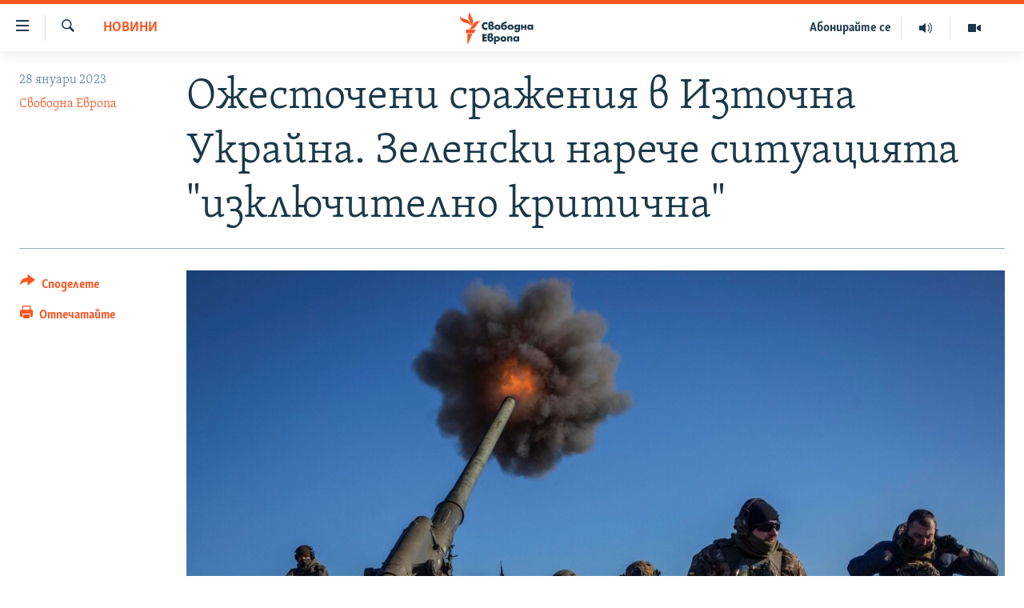

--- FILE ---
content_type: text/html; charset=utf-8
request_url: https://www.svobodnaevropa.bg/a/814421/1/32240487.html?platformType=self-embed
body_size: 4663
content:

<!DOCTYPE html>
<html lang="bg" dir="ltr" class="no-js">
<head>
<link href="/Content/responsive/RFE/bg-BG/RFE-bg-BG.css?&amp;av=0.0.0.0&amp;cb=370" rel="stylesheet"/>
<script src="https://tags.svobodnaevropa.bg/rferl-pangea/prod/utag.sync.js"></script> <script type='text/javascript' src='https://www.youtube.com/iframe_api' async></script>
<link rel="manifest" href="/manifest.json">
<script type="text/javascript">
//a general 'js' detection, must be on top level in <head>, due to CSS performance
document.documentElement.className = "js";
var cacheBuster = "370";
var appBaseUrl = "/";
var imgEnhancerBreakpoints = [0, 144, 256, 408, 650, 1023, 1597];
var isLoggingEnabled = false;
var isPreviewPage = false;
var isLivePreviewPage = false;
if (!isPreviewPage) {
window.RFE = window.RFE || {};
window.RFE.cacheEnabledByParam = window.location.href.indexOf('nocache=1') === -1;
const url = new URL(window.location.href);
const params = new URLSearchParams(url.search);
// Remove the 'nocache' parameter
params.delete('nocache');
// Update the URL without the 'nocache' parameter
url.search = params.toString();
window.history.replaceState(null, '', url.toString());
} else {
window.addEventListener('load', function() {
const links = window.document.links;
for (let i = 0; i < links.length; i++) {
links[i].href = '#';
links[i].target = '_self';
}
})
}
var pwaEnabled = false;
var swCacheDisabled;
</script>
<meta charset="utf-8" />
<title>Русия засилва атаките над Бахмут</title>
<meta name="description" content="" />
<meta name="keywords" content="Инфографики" />
<meta name="viewport" content="width=device-width, initial-scale=1.0" />
<meta http-equiv="X-UA-Compatible" content="IE=edge" />
<meta name="robots" content="max-image-preview:large">
<link href="https://www.svobodnaevropa.bg/a/32240487.html" rel="canonical" />
<meta name="apple-mobile-web-app-title" content="RFE/RL" />
<meta name="apple-mobile-web-app-status-bar-style" content="black" />
<meta name="apple-itunes-app" content="app-id=475986784, app-argument=//32240487.ltr" />
<meta content="Русия засилва атаките над Бахмут" property="og:title" />
<meta content="article" property="og:type" />
<meta content="https://www.svobodnaevropa.bg/a/32240487.html" property="og:url" />
<meta content="Свободна Европа" property="og:site_name" />
<meta content="https://gdb.rferl.org/069c0000-0aff-0242-39e9-08daff7ac054_cx2_cy38_cw97_w1200_h630.png" property="og:image" />
<meta content="1200" property="og:image:width" />
<meta content="630" property="og:image:height" />
<meta content="281838596575055" property="fb:app_id" />
<meta content="summary_large_image" name="twitter:card" />
<meta content="@SomeAccount" name="twitter:site" />
<meta content="https://gdb.rferl.org/069c0000-0aff-0242-39e9-08daff7ac054_cx2_cy38_cw97_w1200_h630.png" name="twitter:image" />
<meta content="Русия засилва атаките над Бахмут" name="twitter:title" />
<meta content="" name="twitter:description" />
<script type="application/ld+json">{"articleSection":"Инфографики","isAccessibleForFree":true,"headline":"Русия засилва атаките над Бахмут","inLanguage":"bg-BG","keywords":"Инфографики","author":{"@type":"Person","name":"Свободна Европа"},"datePublished":"2023-01-26 08:53:00Z","dateModified":"2023-01-26 09:36:37Z","publisher":{"logo":{"width":512,"height":220,"@type":"ImageObject","url":"https://www.svobodnaevropa.bg/Content/responsive/RFE/bg-BG/img/logo.png"},"@type":"NewsMediaOrganization","url":"https://www.svobodnaevropa.bg","sameAs":["https://www.facebook.com/svobodnaevropa.bg/","https://www.youtube.com/channel/UC4NwHyV2nUhKF3xV4wqAyxQ","https://www.instagram.com/svobodnaevropa/","https://twitter.com/SvobodnaEvropa"],"name":"Свободна Европа","alternateName":""},"@context":"https://schema.org","@type":"NewsArticle","mainEntityOfPage":"https://www.svobodnaevropa.bg/a/32240487.html","url":"https://www.svobodnaevropa.bg/a/32240487.html","description":"","image":{"width":1080,"height":608,"@type":"ImageObject","url":"https://gdb.rferl.org/069c0000-0aff-0242-39e9-08daff7ac054_cx2_cy38_cw97_w1080_h608.png"},"name":"Русия засилва атаките над Бахмут"}</script>
<script src="/Scripts/responsive/infographics.b?v=dVbZ-Cza7s4UoO3BqYSZdbxQZVF4BOLP5EfYDs4kqEo1&amp;av=0.0.0.0&amp;cb=370"></script>
<script src="/Scripts/responsive/loader.b?v=Q26XNwrL6vJYKjqFQRDnx01Lk2pi1mRsuLEaVKMsvpA1&amp;av=0.0.0.0&amp;cb=370"></script>
<link rel="icon" type="image/svg+xml" href="/Content/responsive/RFE/img/webApp/favicon.svg" />
<link rel="alternate icon" href="/Content/responsive/RFE/img/webApp/favicon.ico" />
<link rel="mask-icon" color="#ea6903" href="/Content/responsive/RFE/img/webApp/favicon_safari.svg" />
<link rel="apple-touch-icon" sizes="152x152" href="/Content/responsive/RFE/img/webApp/ico-152x152.png" />
<link rel="apple-touch-icon" sizes="144x144" href="/Content/responsive/RFE/img/webApp/ico-144x144.png" />
<link rel="apple-touch-icon" sizes="114x114" href="/Content/responsive/RFE/img/webApp/ico-114x114.png" />
<link rel="apple-touch-icon" sizes="72x72" href="/Content/responsive/RFE/img/webApp/ico-72x72.png" />
<link rel="apple-touch-icon-precomposed" href="/Content/responsive/RFE/img/webApp/ico-57x57.png" />
<link rel="icon" sizes="192x192" href="/Content/responsive/RFE/img/webApp/ico-192x192.png" />
<link rel="icon" sizes="128x128" href="/Content/responsive/RFE/img/webApp/ico-128x128.png" />
<meta name="msapplication-TileColor" content="#ffffff" />
<meta name="msapplication-TileImage" content="/Content/responsive/RFE/img/webApp/ico-144x144.png" />
<link rel="preload" href="/Content/responsive/fonts/SkolarCyrlBGR-Light_v3.0.woff2" type="font/woff2" as="font" crossorigin="anonymous" />
<link rel="alternate" type="application/rss+xml" title="RFE/RL - Top Stories [RSS]" href="/api/" />
<link rel="sitemap" type="application/rss+xml" href="/sitemap.xml" />
<link rel="stylesheet" href="/Content/ifg-blank.css?av=0.0.0.0&amp;cb=370" /> </head>
<body class=" nav-no-loaded cc_theme pg-infographic js-category-to-nav nojs-images ">
<script type="text/javascript" >
var analyticsData = {url:"https://www.svobodnaevropa.bg/a/32240487.html",property_id:"527",article_uid:"32240487",page_title:"Русия засилва атаките над Бахмут",page_type:"iframe",content_type:"article",subcontent_type:"special projects",last_modified:"2023-01-26 09:36:37Z",pub_datetime:"2023-01-26 08:53:00Z",pub_year:"2023",pub_month:"01",pub_day:"26",pub_hour:"08",pub_weekday:"Thursday",section:"инфографики",byline:"",categories:"",domain:"www.svobodnaevropa.bg",language:"Bulgarian",language_service:"RFERL Bulgaria",platform:"self-embed",copied:"no",copied_article:"",copied_title:"",runs_js:"Yes",cms_release:"8.44.0.0.370",enviro_type:"prod",slug:"",entity:"RFE",short_language_service:"BUL",platform_short:"se",page_name:"Русия засилва атаките над Бахмут"};
</script>
<noscript><iframe src="https://www.googletagmanager.com/ns.html?id=GTM-WXZBPZ" height="0" width="0" style="display:none;visibility:hidden"></iframe></noscript><script type="text/javascript" data-cookiecategory="analytics">
var gtmEventObject = Object.assign({}, analyticsData, {event: 'page_meta_ready'});window.dataLayer = window.dataLayer || [];window.dataLayer.push(gtmEventObject);
if (top.location === self.location) { //if not inside of an IFrame
var renderGtm = "true";
if (renderGtm === "true") {
(function(w,d,s,l,i){w[l]=w[l]||[];w[l].push({'gtm.start':new Date().getTime(),event:'gtm.js'});var f=d.getElementsByTagName(s)[0],j=d.createElement(s),dl=l!='dataLayer'?'&l='+l:'';j.async=true;j.src='//www.googletagmanager.com/gtm.js?id='+i+dl;f.parentNode.insertBefore(j,f);})(window,document,'script','dataLayer','GTM-WXZBPZ');
}
}
</script>
<!--Analytics tag js version start-->
<script type="text/javascript" data-cookiecategory="analytics">
var utag_data = Object.assign({}, analyticsData, {});
if(typeof(TealiumTagFrom)==='function' && typeof(TealiumTagSearchKeyword)==='function') {
var utag_from=TealiumTagFrom();var utag_searchKeyword=TealiumTagSearchKeyword();
if(utag_searchKeyword!=null && utag_searchKeyword!=='' && utag_data["search_keyword"]==null) utag_data["search_keyword"]=utag_searchKeyword;if(utag_from!=null && utag_from!=='') utag_data["from"]=TealiumTagFrom();}
if(window.top!== window.self&&utag_data.page_type==="snippet"){utag_data.page_type = 'iframe';}
try{if(window.top!==window.self&&window.self.location.hostname===window.top.location.hostname){utag_data.platform = 'self-embed';utag_data.platform_short = 'se';}}catch(e){if(window.top!==window.self&&window.self.location.search.includes("platformType=self-embed")){utag_data.platform = 'cross-promo';utag_data.platform_short = 'cp';}}
(function(a,b,c,d){ a="https://tags.svobodnaevropa.bg/rferl-pangea/prod/utag.js"; b=document;c="script";d=b.createElement(c);d.src=a;d.type="text/java"+c;d.async=true; a=b.getElementsByTagName(c)[0];a.parentNode.insertBefore(d,a); })();
</script>
<!--Analytics tag js version end-->
<!-- Analytics tag management NoScript -->
<noscript>
<img style="position: absolute; border: none;" src="https://ssc.svobodnaevropa.bg/b/ss/bbgprod,bbgentityrferl/1/G.4--NS/74915397?pageName=rfe%3abul%3ase%3aiframe%3a%d0%a0%d1%83%d1%81%d0%b8%d1%8f%20%d0%b7%d0%b0%d1%81%d0%b8%d0%bb%d0%b2%d0%b0%20%d0%b0%d1%82%d0%b0%d0%ba%d0%b8%d1%82%d0%b5%20%d0%bd%d0%b0%d0%b4%20%d0%91%d0%b0%d1%85%d0%bc%d1%83%d1%82&amp;c6=%d0%a0%d1%83%d1%81%d0%b8%d1%8f%20%d0%b7%d0%b0%d1%81%d0%b8%d0%bb%d0%b2%d0%b0%20%d0%b0%d1%82%d0%b0%d0%ba%d0%b8%d1%82%d0%b5%20%d0%bd%d0%b0%d0%b4%20%d0%91%d0%b0%d1%85%d0%bc%d1%83%d1%82&amp;v36=8.44.0.0.370&amp;v6=D=c6&amp;g=https%3a%2f%2fwww.svobodnaevropa.bg%2fa%2f32240487.html&amp;c1=D=g&amp;v1=D=g&amp;events=event1,event52&amp;c16=rferl%20bulgaria&amp;v16=D=c16&amp;ch=%d0%98%d0%bd%d1%84%d0%be%d0%b3%d1%80%d0%b0%d1%84%d0%b8%d0%ba%d0%b8&amp;c15=bulgarian&amp;v15=D=c15&amp;c4=article&amp;v4=D=c4&amp;c14=32240487&amp;v14=D=c14&amp;v20=no&amp;c17=self-embed&amp;v17=D=c17&amp;mcorgid=518abc7455e462b97f000101%40adobeorg&amp;server=www.svobodnaevropa.bg&amp;pageType=D=c4&amp;ns=bbg&amp;v29=D=server&amp;v25=rfe&amp;v30=527&amp;v105=D=User-Agent " alt="analytics" width="1" height="1" /></noscript>
<!-- End of Analytics tag management NoScript -->
<!--*** Accessibility links - For ScreenReaders only ***-->
<section>
<div class="sr-only">
<h2>Връзки за достъпност</h2>
<ul>
<li><a href="#content" data-disable-smooth-scroll="1">Направо към главното съдържание</a></li>
<li><a href="#navigation" data-disable-smooth-scroll="1">Направо към главната навигация</a></li>
<li><a href="#txtHeaderSearch" data-disable-smooth-scroll="1">Направо към търсне</a></li>
</ul>
</div>
</section>
<script type="text/javascript">
initInfographics(
{
groups:[],
params:[],
isMobile:true
});
</script>
<iframe title="Русия засилва атаките над Бахмут" aria-label="Locator maps" id="datawrapper-chart-n4CP5" src="https://datawrapper.dwcdn.net/n4CP5/6/" scrolling="no" frameborder="0" style="width: 0; min-width: 100% !important; border: none;" height="696" data-external="1"></iframe><script type="text/javascript">!function(){"use strict";window.addEventListener("message",(function(e){if(void 0!==e.data["datawrapper-height"]){var t=document.querySelectorAll("iframe");for(var a in e.data["datawrapper-height"])for(var r=0;r<t.length;r++){if(t[r].contentWindow===e.source)t[r].style.height=e.data["datawrapper-height"][a]+"px"}}}))}();
</script>
<script src="https://cdn.onesignal.com/sdks/web/v16/OneSignalSDK.page.js" defer></script>
<script>
if (!isPreviewPage) {
window.OneSignalDeferred = window.OneSignalDeferred || [];
OneSignalDeferred.push(function(OneSignal) {
OneSignal.init({
appId: "73856d3e-e66d-4ba9-91be-10ab10029fc6",
});
});
}
</script> <script defer src="/Scripts/responsive/serviceWorkerInstall.js?cb=370"></script>
<script type="text/javascript">
// opera mini - disable ico font
if (navigator.userAgent.match(/Opera Mini/i)) {
document.getElementsByTagName("body")[0].className += " can-not-ff";
}
// mobile browsers test
if (typeof RFE !== 'undefined' && RFE.isMobile) {
if (RFE.isMobile.any()) {
document.getElementsByTagName("body")[0].className += " is-mobile";
}
else {
document.getElementsByTagName("body")[0].className += " is-not-mobile";
}
}
</script>
<script src="/conf.js?x=370" type="text/javascript"></script>
<div class="responsive-indicator">
<div class="visible-xs-block">XS</div>
<div class="visible-sm-block">SM</div>
<div class="visible-md-block">MD</div>
<div class="visible-lg-block">LG</div>
</div>
<script type="text/javascript">
var bar_data = {
"apiId": "32240487",
"apiType": "1",
"isEmbedded": "0",
"culture": "bg-BG",
"cookieName": "cmsLoggedIn",
"cookieDomain": "www.svobodnaevropa.bg"
};
</script>
<div id="scriptLoaderTarget" style="display:none;contain:strict;"></div>
</body>
</html>

--- FILE ---
content_type: text/html; charset=utf-8
request_url: https://www.svobodnaevropa.bg/a/1057853/1/29736296.html?platformType=self-embed
body_size: 6946
content:

<!DOCTYPE html>
<html lang="bg" dir="ltr" class="no-js">
<head>
<script src="https://tags.svobodnaevropa.bg/rferl-pangea/prod/utag.sync.js"></script> <script type='text/javascript' src='https://www.youtube.com/iframe_api' async></script>
<link rel="manifest" href="/manifest.json">
<script type="text/javascript">
//a general 'js' detection, must be on top level in <head>, due to CSS performance
document.documentElement.className = "js";
var cacheBuster = "370";
var appBaseUrl = "/";
var imgEnhancerBreakpoints = [0, 144, 256, 408, 650, 1023, 1597];
var isLoggingEnabled = false;
var isPreviewPage = false;
var isLivePreviewPage = false;
if (!isPreviewPage) {
window.RFE = window.RFE || {};
window.RFE.cacheEnabledByParam = window.location.href.indexOf('nocache=1') === -1;
const url = new URL(window.location.href);
const params = new URLSearchParams(url.search);
// Remove the 'nocache' parameter
params.delete('nocache');
// Update the URL without the 'nocache' parameter
url.search = params.toString();
window.history.replaceState(null, '', url.toString());
} else {
window.addEventListener('load', function() {
const links = window.document.links;
for (let i = 0; i < links.length; i++) {
links[i].href = '#';
links[i].target = '_self';
}
})
}
var pwaEnabled = false;
var swCacheDisabled;
</script>
<meta charset="utf-8" />
<title>MailChimp Newsletter - 3 Min - 3 минути - Region Widget - Bulgaria (GR-2352)</title>
<meta name="description" content="MailChimp Newsletter - 3 Min - 3 минути - Region Widget - Bulgaria (GR-2352)" />
<meta name="keywords" content="" />
<meta name="viewport" content="width=device-width, initial-scale=1.0" />
<meta name="robots" content="noindex">
<meta http-equiv="X-UA-Compatible" content="IE=edge" />
<meta name="robots" content="max-image-preview:large">
<link href="https://www.svobodnaevropa.bg/a/29736296.html" rel="canonical" />
<meta name="apple-mobile-web-app-title" content="RFE/RL" />
<meta name="apple-mobile-web-app-status-bar-style" content="black" />
<meta name="apple-itunes-app" content="app-id=475986784, app-argument=//29736296.ltr" />
<meta content="MailChimp Newsletter - 3 Min - 3 минути - Region Widget - Bulgaria (GR-2352)" property="og:title" />
<meta content="MailChimp Newsletter - 3 Min - 3 минути - Region Widget - Bulgaria (GR-2352)" property="og:description" />
<meta content="article" property="og:type" />
<meta content="https://www.svobodnaevropa.bg/a/29736296.html" property="og:url" />
<meta content="Свободна Европа" property="og:site_name" />
<meta content="https://www.svobodnaevropa.bg/Content/responsive/RFE/bg-BG/img/top_logo_news.png" property="og:image" />
<meta content="1200" property="og:image:width" />
<meta content="675" property="og:image:height" />
<meta content="site logo" property="og:image:alt" />
<meta content="281838596575055" property="fb:app_id" />
<meta content="summary" name="twitter:card" />
<meta content="@SomeAccount" name="twitter:site" />
<script src="/Scripts/responsive/infographics.b?v=dVbZ-Cza7s4UoO3BqYSZdbxQZVF4BOLP5EfYDs4kqEo1&amp;av=0.0.0.0&amp;cb=370"></script>
<link rel="icon" type="image/svg+xml" href="/Content/responsive/RFE/img/webApp/favicon.svg" />
<link rel="alternate icon" href="/Content/responsive/RFE/img/webApp/favicon.ico" />
<link rel="mask-icon" color="#ea6903" href="/Content/responsive/RFE/img/webApp/favicon_safari.svg" />
<link rel="apple-touch-icon" sizes="152x152" href="/Content/responsive/RFE/img/webApp/ico-152x152.png" />
<link rel="apple-touch-icon" sizes="144x144" href="/Content/responsive/RFE/img/webApp/ico-144x144.png" />
<link rel="apple-touch-icon" sizes="114x114" href="/Content/responsive/RFE/img/webApp/ico-114x114.png" />
<link rel="apple-touch-icon" sizes="72x72" href="/Content/responsive/RFE/img/webApp/ico-72x72.png" />
<link rel="apple-touch-icon-precomposed" href="/Content/responsive/RFE/img/webApp/ico-57x57.png" />
<link rel="icon" sizes="192x192" href="/Content/responsive/RFE/img/webApp/ico-192x192.png" />
<link rel="icon" sizes="128x128" href="/Content/responsive/RFE/img/webApp/ico-128x128.png" />
<meta name="msapplication-TileColor" content="#ffffff" />
<meta name="msapplication-TileImage" content="/Content/responsive/RFE/img/webApp/ico-144x144.png" />
<link rel="preload" href="/Content/responsive/fonts/SkolarCyrlBGR-Light_v3.0.woff2" type="font/woff2" as="font" crossorigin="anonymous" />
<link rel="alternate" type="application/rss+xml" title="RFE/RL - Top Stories [RSS]" href="/api/" />
<link rel="sitemap" type="application/rss+xml" href="/sitemap.xml" />
<link rel="stylesheet" href="/Content/ifg-blank.css?av=0.0.0.0&amp;cb=370" /> </head>
<body class=" nav-no-loaded cc_theme nojs-images ">
<script type="text/javascript" >
var analyticsData = {url:"https://www.svobodnaevropa.bg/a/29736296.html",property_id:"527",article_uid:"29736296",page_title:"MailChimp Newsletter - 3 Min - 3 минути - Region Widget - Bulgaria (GR-2352)",page_type:"iframe",content_type:"snippet",subcontent_type:"snippet",last_modified:"2024-06-14 12:59:43Z",pub_datetime:"2019-01-28 15:50:00Z",pub_year:"2019",pub_month:"01",pub_day:"28",pub_hour:"15",pub_weekday:"Monday",section:"snippet",english_section:"",byline:"",categories:"",domain:"www.svobodnaevropa.bg",language:"Bulgarian",language_service:"RFERL Bulgaria",platform:"self-embed",copied:"no",copied_article:"",copied_title:"",runs_js:"Yes",cms_release:"8.44.0.0.370",enviro_type:"prod",slug:"",entity:"RFE",short_language_service:"BUL",platform_short:"se",page_name:"MailChimp Newsletter - 3 Min - 3 минути - Region Widget - Bulgaria (GR-2352)"};
</script>
<!--Analytics tag js version start-->
<script type="text/javascript" data-cookiecategory="analytics">
var utag_data = Object.assign({}, analyticsData, {});
if(typeof(TealiumTagFrom)==='function' && typeof(TealiumTagSearchKeyword)==='function') {
var utag_from=TealiumTagFrom();var utag_searchKeyword=TealiumTagSearchKeyword();
if(utag_searchKeyword!=null && utag_searchKeyword!=='' && utag_data["search_keyword"]==null) utag_data["search_keyword"]=utag_searchKeyword;if(utag_from!=null && utag_from!=='') utag_data["from"]=TealiumTagFrom();}
if(window.top!== window.self&&utag_data.page_type==="snippet"){utag_data.page_type = 'iframe';}
try{if(window.top!==window.self&&window.self.location.hostname===window.top.location.hostname){utag_data.platform = 'self-embed';utag_data.platform_short = 'se';}}catch(e){if(window.top!==window.self&&window.self.location.search.includes("platformType=self-embed")){utag_data.platform = 'cross-promo';utag_data.platform_short = 'cp';}}
(function(a,b,c,d){ a="https://tags.svobodnaevropa.bg/rferl-pangea/prod/utag.js"; b=document;c="script";d=b.createElement(c);d.src=a;d.type="text/java"+c;d.async=true; a=b.getElementsByTagName(c)[0];a.parentNode.insertBefore(d,a); })();
</script>
<!--Analytics tag js version end-->
<!-- Analytics tag management NoScript -->
<noscript>
<img style="position: absolute; border: none;" src="https://ssc.svobodnaevropa.bg/b/ss/bbgprod,bbgentityrferl/1/G.4--NS/1264599362?pageName=rfe%3abul%3ase%3aiframe%3amailchimp%20newsletter%20-%203%20min%20-%203%20%d0%bc%d0%b8%d0%bd%d1%83%d1%82%d0%b8%20-%20region%20widget%20-%20bulgaria%20%28gr-2352%29&amp;c6=mailchimp%20newsletter%20-%203%20min%20-%203%20%d0%bc%d0%b8%d0%bd%d1%83%d1%82%d0%b8%20-%20region%20widget%20-%20bulgaria%20%28gr-2352%29&amp;v36=8.44.0.0.370&amp;v6=D=c6&amp;g=https%3a%2f%2fwww.svobodnaevropa.bg%2fa%2f29736296.html&amp;c1=D=g&amp;v1=D=g&amp;events=event1&amp;c16=rferl%20bulgaria&amp;v16=D=c16&amp;ch=snippet&amp;c15=bulgarian&amp;v15=D=c15&amp;c4=snippet&amp;v4=D=c4&amp;c14=29736296&amp;v14=D=c14&amp;v20=no&amp;c17=self-embed&amp;v17=D=c17&amp;mcorgid=518abc7455e462b97f000101%40adobeorg&amp;server=www.svobodnaevropa.bg&amp;pageType=D=c4&amp;ns=bbg&amp;v29=D=server&amp;v25=rfe&amp;v30=527&amp;v105=D=User-Agent " alt="analytics" width="1" height="1" /></noscript>
<!-- End of Analytics tag management NoScript -->
<script type="text/javascript">
initInfographics(
{
groups:[],
params:[],
isMobile:true
});
</script>
<style>
/**/
@font-face {
font-family: Skolar-Bulgarian;
src: url(https://docs.rferl.org/Branding/CDN/Apollo_Framework/2.0/dist/assets/fonts/SkolarCyrlBGR-Light_v3.0.woff2) format("woff2"), url(https://docs.rferl.org/Branding/CDN/Apollo_Framework/2.0/dist/assets/fonts/SkolarCyrlBGR-Light_v3.0.woff) format("woff");
}
#GR-2325 {
font-family: 'Skolar-Bulgarian';
padding-bottom: 4px
}
#GR-2325 #form-container {
background-color: rgba(255, 255, 255, 0.55);
-webkit-box-shadow: 0px 2px 6px 0px rgba(26, 57, 72, 0.30);
-moz-box-shadow: 0px 2px 6px 0px rgba(26, 57, 72, 0.30);
box-shadow: 0px 2px 6px 0px rgba(26, 57, 72, 0.30);
color: #1A3948;
margin: 4px;
padding: 12px;
position: relative;
max-width: 100%;
display: block;
width: calc(100% - 8px);
}
#GR-2325 .logo-wrap {
display: flex;
width: 100%;
justify-content: center;
}
#GR-2325 .logo {
margin: 12px 0;
width: auto;
height: 100px;
margin-bottom: 20px;
}
#GR-2325 #form-container h1 {
font-family: 'Skolar-Bulgarian';
font-size: 1.6rem;
line-height: 0.95;
padding: 12px 12px 0;
text-align: center;
margin-bottom: 20px;
}
#GR-2325 #form-container h2 {
font-size: 21px;
margin-bottom: 20px;
color: #ff5400;
text-align: center;
}
#GR-2325 #form-container p {
font-size: 18px;
margin: 8px 8px 24px;
margin-bottom: 20px;
}
#GR-2325 .title-name {
display: inline-block;
}
#GR-2325 #form-container a {
color: #FF5400;
text-decoration: underline;
}
#GR-2325 #form-container .lead {
margin: 1.4rem 0 2rem;
}
#GR-2325 #form-container input {
border: 2px solid #b4c5cd;
}
#GR-2325 #form-container .btn {
display: block;
border: none;
border-radius: 3px;
width: calc(100% - 2rem);
}
#GR-2325 #form-container fieldset {
border: none;
}
#GR-2325 #form-container .btn:hover,
#GR-2325 #form-container .btn.hover,
#GR-2325 #form-container .btn:active,
#GR-2325 #form-container .btn.active {
background-color: #fa5420cc;
border-color: #fa5420cc;
}
#GR-2325 div#mc_embed_signup div.mce_inline_error {
margin: 0 6px;
padding: 6px;
font-size: .8rem;
font-weight: normal;
right: 40px;
background-color: #D33111;
}
#GR-2325 #form-container .mc-field-group {
margin: 0 1rem;
}
#GR-2325 #form-container #mce-responses {
padding-top: 0.5rem;
margin-left: 1rem;
margin-right: 1rem;
margin-bottom: 0rem;
}
#GR-2325 .consent {
font-size: 14px;
color: #1A3948
}
#GR-2325 .response {
background: #fff;
padding: 12px;
}
#GR-2325 #mce-success-response {
background: #78AA81;
}
#GR-2325 #mce-error-response {
background: #D33111;
color: #fff;
}
#GR-2325 .copyright {
margin: 7px 4px;
color: #1A3948;
font-size: 11pt;
padding-bottom: 5px;
}
#GR-2325 .copyright a {
color: #1A3948;
}
/* bootstrap classes */
#GR-2325 .mb-2 {
margin-bottom: 1.0rem!important;
}
@media (min-width: 576px)
#GR-2325 .form-inline .form-group {
display: -webkit-box;
display: -ms-flexbox;
display: flex;
-webkit-box-flex: 0;
-ms-flex: 0 0 auto;
flex: 0 0 auto;
-webkit-box-orient: horizontal;
-webkit-box-direction: normal;
-ms-flex-flow: row wrap;
flex-flow: row wrap;
-webkit-box-align: center;
-ms-flex-align: center;
align-items: center;
margin-bottom: 0;
}
#GR-2325 #mc_embed_signup input.mce_inline_error {
border-color: #D33111;
}
#GR-2325 .form-inline .form-control {
display: inline-block;
width: auto;
vertical-align: middle;
}
#GR-2325 .form-control {
display: block;
width: 100%;
padding: .375rem .75rem;
font-size: 1rem;
line-height: 1.5;
color: #1A3948;
background-color: #fff;
background-clip: padding-box;
border: 1px solid #ced4da;
border-radius: .25rem;
transition: border-color .15s ease-in-out,box-shadow .15s ease-in-out;
}
#GR-2325 #mc_embed_signup_scroll {
display: -webkit-box;
display: -ms-flexbox;
display: flex;
-webkit-box-orient: vertical;
-webkit-box-direction: normal;
-ms-flex-direction: column;
flex-direction: column;
}
#GR-2325 .row p{
margin-left: 1rem;
margin-right: 1rem;
margin-bottom: 0.5rem;
}
</style>
<!-- form content -->
<div id="GR-2325">
<!-- code will be part of iFrame so it needs to be linked here /change the stylesheet link/ -->
<link rel="stylesheet" href="https://www.svobodnaevropa.bg/Content/responsive/RFE/bg-BG/RFE-bg-BG.css?cache-buster-2024-01-31">
<div id="form-container">
<div class="logo-wrap">
<!-- STEP 1: Replace the URL after "src=" with the signup unit header image -->
<svg class="logo" data-name="Layer 1"
xmlns="http://www.w3.org/2000/svg" xmlns:xlink="http://www.w3.org/1999/xlink" x="0px" y="0px" viewBox="0 0 308.3 200"
style="enable-background:new 0 0 308.3 200;" xml:space="preserve">
<style type="text/css">
.st0{fill:#1A3948;}
.st1{fill:none;}
.st2{fill:#FF5400;}
</style>
<g id="Layer_1-2">
<g>
<g>
<path class="st0" d="M139.3,115l2.3,31l0.1,3.3h-6.6L134,129v-6.7h-0.2l-7.9,26.9H119l-6.2-20.4l-1.6-6.6H111l-1.3,27h-6.3
l0.2-3.5l2.3-30.7h8.9l6.2,19.8l1.5,6.8h0.2l7.5-26.6L139.3,115L139.3,115z"/>
<path class="st0" d="M155.3,115v20l-0.7,6.9l2.8-5.6l12.4-21.2h7.3v34.3h-6.7v-19l0.7-7.5H171l-2.7,5.8l-12.2,20.6h-7.6V115
L155.3,115L155.3,115z"/>
<path class="st0" d="M191.9,115v14.1h13.5V115h6.8v34.3h-6.8v-14.6h-13.5v14.6h-6.9V115C185.1,115,191.9,115,191.9,115z"/>
<path class="st0" d="M224.1,115l8.2,17.9h0.1l7.1-17.9h6.8c-0.1,0.9-0.3,1.9-0.8,2.9l-9.3,20.8c-1.9,4.3-3.8,7.2-5.8,8.8
c-1.9,1.6-4.5,2.4-7.6,2.4c-1.5,0-2.7-0.1-3.4-0.5v-5.5c2,0,3.9-0.2,5.6-0.7s3.2-1.6,4.3-3.2L218,117.8c-0.6-1.2-0.8-2.1-0.8-2.9
L224.1,115L224.1,115z"/>
<path class="st0" d="M274.7,115l-0.2,5.6h-10v28.7h-6.9v-28.7h-10l-0.2-5.6H274.7z"/>
<path class="st0" d="M286.5,115v20l-0.7,6.9l2.8-5.6L301,115h7.3v34.3h-6.7v-19l0.7-7.5h0l-2.7,5.8l-12.2,20.6h-7.6V115
C279.8,115,286.5,115,286.5,115z"/>
</g>
<g>
<path class="st1" d="M100,9C49.8,9,9,49.8,9,100s40.8,91,91,91c18.6,0,35.9-5.6,50.3-15.2H100V91h90.5C186,45.1,147.1,9,100,9
L100,9z"/>
<path class="st0" d="M100,9c47.1,0,86,36,90.5,82h9.1C195,40.1,152.1,0,100,0C44.9,0,0,44.9,0,100s44.9,100,100,100
c20.6,0,39.7-6.3,55.7-17l-5.3-7.2h0c-14.4,9.6-31.7,15.2-50.3,15.2c-50.2,0-91-40.8-91-91S49.8,9,100,9z"/>
</g>
<path class="st0" d="M65.7,79.5c13.2,0,21.9,6.3,21.9,17.2c0,6.6-3.4,12.3-9.3,15.9c7.8,2.9,11.9,9.2,11.9,16.7
c0,13.4-10.9,22.5-27.7,22.5c-8,0-14.6-1.5-19.7-3.7l4-12.2c3.6,1.1,8.1,1.9,12.2,1.9s6.8-0.9,8.4-2.1c2.3-1.6,3.3-3.7,3.3-6.6
c0-5.1-3.8-7.9-10.5-7.9h-6.7l-0.4-12.2h5.7c6.7,0,10-3.3,10-8.3c0-4.7-3.3-7.1-8.9-7.1c-4.6,0-8.6,1.7-11.3,3l-4.6-10.6
C49.9,82,57.1,79.5,65.7,79.5L65.7,79.5z"/>
<path class="st2" d="M129,23.3c-8.6-3.2-17.5-5-26.6-5.2v70.5L129,23.3L129,23.3z"/>
</g>
</g>
</svg>
</div>
<h1>Абонирайте се за <span class="title-name">„3 минути“</span></h1>
<p></p>
<!-- Begin Mailchimp Signup Form -->
<div id="mc_embed_signup">
<form action="https://rferl.us10.list-manage.com/subscribe/post?u=3de062b009896941d3ae1c478&amp;id=8aeb1493f0" method="post" id="mc-embedded-subscribe-form" name="mc-embedded-subscribe-form" class="validate" target="_blank">
<div id="mc_embed_signup_scroll" class="row">
<div class="mc-field-group form-group mb-2">
<input type="email" value="" name="EMAIL" class="form-control required email" id="mce-EMAIL" placeholder="Вашият имейл" aria-required="true" aria-invalid="true">
</div>
<div class="mc-field-group consent mb-2">
<input class="consent required" type="checkbox" name="mc-consent" id="mc-consent" value="0" />
С това давам съгласието си на RFE/RL да използва моя имейл адрес с цел да ми изпраща избрания бюлетин.
</div>
<button type="submit" name="subscribe" id="mc-embedded-subscribe" class="btn btn-primary mb-2 mc-field-group">Абонирайте се</button>
<!-- real people should not fill this in and expect good things - do not remove this or risk form bot signups-->
<div style="position: absolute; left: -5000px;" aria-hidden="true"><input type="text" name="b_3de062b009896941d3ae1c478_8aeb1493f0" tabindex="-1" value=""></div>
<div id="mce-responses" class="container-fluid">
<div class="response" id="mce-error-response" style="display:none"></div>
<div class="response" id="mce-success-response" style="display:none"></div>
</div>
</div>
</form>
</div>
<script type='text/javascript' src='//s3.amazonaws.com/downloads.mailchimp.com/js/mc-validate.js'></script><script type='text/javascript'>(function ($) {
window.fnames = new Array(); window.ftypes = new Array(); fnames[0] = 'EMAIL'; ftypes[0] = 'email';
$.extend($.validator.messages, {
required: "Моля въведете валиден имейл - required field is missing",
remote: "Пожалуйста, введите правильное значение.",
email: "Моля въведете валиден имейл",
url: "Пожалуйста, введите корректный URL.",
date: "Пожалуйста, введите корректную дату.",
dateISO: "Пожалуйста, введите корректную дату в формате ISO.",
number: "Пожалуйста, введите число.",
digits: "Пожалуйста, вводите только цифры.",
creditcard: "Пожалуйста, введите правильный номер кредитной карты.",
equalTo: "Пожалуйста, введите такое же значение ещё раз.",
accept: "Пожалуйста, выберите файл с правильным расширением.",
maxlength: $.validator.format("Пожалуйста, введите не больше {0} символов."),
minlength: $.validator.format("Пожалуйста, введите не меньше {0} символов."),
rangelength: $.validator.format("Пожалуйста, введите значение длиной от {0} до {1} символов."),
range: $.validator.format("Пожалуйста, введите число от {0} до {1}."),
max: $.validator.format("Пожалуйста, введите число, меньшее или равное {0}."),
min: $.validator.format("Пожалуйста, введите число, большее или равное {0}.")
});
}(jQuery)); var $mcj = jQuery.noConflict(true);</script>
<!--End mc_embed_signup-->
</div>
<!-- Optional JavaScript -->
<!-- jQuery first, then Popper.js, then Bootstrap JS -->
<script src="https://code.jquery.com/jquery-3.2.1.slim.min.js" integrity="sha384-KJ3o2DKtIkvYIK3UENzmM7KCkRr/rE9/Qpg6aAZGJwFDMVNA/GpGFF93hXpG5KkN"
crossorigin="anonymous"></script>
<script src="https://maxcdn.bootstrapcdn.com/bootstrap/4.0.0/js/bootstrap.min.js" integrity="sha384-JZR6Spejh4U02d8jOt6vLEHfe/JQGiRRSQQxSfFWpi1MquVdAyjUar5+76PVCmYl"
crossorigin="anonymous"></script>
</div>
<!-- / form content -->
</div>
</div>
<!-- / form content - END -->
<script defer src="/Scripts/responsive/serviceWorkerInstall.js?cb=370"></script>
<script type="text/javascript">
// opera mini - disable ico font
if (navigator.userAgent.match(/Opera Mini/i)) {
document.getElementsByTagName("body")[0].className += " can-not-ff";
}
// mobile browsers test
if (typeof RFE !== 'undefined' && RFE.isMobile) {
if (RFE.isMobile.any()) {
document.getElementsByTagName("body")[0].className += " is-mobile";
}
else {
document.getElementsByTagName("body")[0].className += " is-not-mobile";
}
}
</script>
<script src="/conf.js?x=370" type="text/javascript"></script>
<script type="text/javascript">
var bar_data = {
"apiId": "29736296",
"apiType": "1",
"isEmbedded": "0",
"culture": "bg-BG",
"cookieName": "cmsLoggedIn",
"cookieDomain": "www.svobodnaevropa.bg"
};
</script>
<div id="scriptLoaderTarget" style="display:none;contain:strict;"></div>
</body>
</html>

--- FILE ---
content_type: text/html
request_url: https://datawrapper.dwcdn.net/n4CP5/6/
body_size: -28
content:

<html><head>
    <script>window.location.href='https://datawrapper.dwcdn.net/n4CP5/7/'+window.location.search;</script>
    <meta http-equiv="REFRESH" content="0; url=https://datawrapper.dwcdn.net/n4CP5/7/">
</head></html>

--- FILE ---
content_type: text/html
request_url: https://datawrapper.dwcdn.net/n4CP5/7/
body_size: 11461
content:
<!DOCTYPE html><html lang="bg"><head><meta charset="UTF-8"><meta name="robots" content="noindex, indexifembedded, nofollow"><meta name="viewport" content="width=device-width, initial-scale=1.0"><meta name="color-scheme" content="light dark"><link rel="stylesheet" id="css-light" media="(prefers-color-scheme: light)" href="../../lib/vis/locator-map.rferl.e5d02b30.css"><link rel="stylesheet" id="css-dark" media="(prefers-color-scheme: dark)" href="../../lib/vis/locator-map.rferl-dark.e5d02b30.css">


<meta property="og:type" content="website">
<meta property="og:title" content="Русия засилва атаките над Бахмут">
<meta property="og:url" content="https://datawrapper.dwcdn.net/n4CP5/7/">
<meta property="og:description" content="">
<meta name="twitter:title" content="Русия засилва атаките над Бахмут">
<meta name="twitter:description" content="">
<link rel="alternate" type="application/json+oembed"
  href="https://api.datawrapper.de/v3/oembed?url=https://datawrapper.dwcdn.net/n4CP5/7/&format=json"
  title="oEmbed" />
<meta property="og:image" content="https://datawrapper.dwcdn.net/n4CP5/plain-s.png?v=7">
<meta name="twitter:card" content="summary_large_image">
<meta name="twitter:image" content="https://datawrapper.dwcdn.net/n4CP5/plain-s.png?v=7">
<script>var st = document.createElement('style');
st.innerHTML = '* { opacity: 0 }';
st.setAttribute('id', 'hide-all');
document.head.appendChild(st);
</script></head><body><div class="dw-chart chart vis-height-fixed theme-rferl vis-locator-map" id="__svelte-dw"><div class="dw-chart-styles datawrapper-1x78a1b svelte-11lkmwd"><div id="header" class="dw-chart-header datawrapper-1r9cq21"><h3 class="block headline-block datawrapper-1oc3qne" style="">
<span class="block-inner"><!-- HTML_TAG_START -->Русия засилва атаките над Бахмут<!-- HTML_TAG_END --></span>

            </h3><p class="block description-block datawrapper-17hjall" style="">
<span class="block-inner"><!-- HTML_TAG_START -->Тежките сражения в Източна Украйна продължават по данни от 26 януари<!-- HTML_TAG_END --></span>

            </p><div class="block rectangle-block " style="">
<span class="block-inner"><div class="export-rect" style="width: 60px; height: 5px; background: #414445;"></div></span>

            </div></div>

        

        



    <div class="sr-only svelte-11lkmwd"><!-- HTML_TAG_START -->Тежките сражения в Източна Украйна по данни от 26 януари<!-- HTML_TAG_END --></div>

    <div id="chart" aria-hidden="true" class="dw-chart-body svelte-11lkmwd content-below-chart"><noscript><img style="max-width: 100%" src="../plain.png" aria-hidden="true" alt="fallback image">
            <p style="opacity:0.6;padding:1ex; text-align:center">(Please use a modern browser to see the interactive version of this visualization)</p></noscript></div>

    

    <div class="dw-above-footer datawrapper-1o7d6yj"><div class="block notes-block datawrapper-4uhnam" style="">
<span class="block-inner"><!-- HTML_TAG_START -->Позиции на руските и украинските сили в Източна Украйна към 26 януари<!-- HTML_TAG_END --></span>

            </div></div>

        <div id="footer" class="dw-chart-footer datawrapper-18tcza9 svelte-11lkmwd"><div class="footer-left layout-inline svelte-11lkmwd">
                        <span class="footer-block byline-block  svelte-11lkmwd">
                            <span class="block-inner svelte-11lkmwd"><span class="byline-caption">Карта:</span>
<span class="byline-content">РСЕ/РС</span>
</span>
                            
                        </span><span class="separator separator-before-source svelte-11lkmwd"></span>
                        <span class="footer-block source-block  svelte-11lkmwd">
                            <span class="block-inner svelte-11lkmwd"><span class="source-caption">Източник:</span>
    <a class="source" target="_blank" rel="nofollow noopener noreferrer" href="https://liveuamap.com/"><!-- HTML_TAG_START -->Liveuamap.com, RFE/RL<!-- HTML_TAG_END --></a></span>
                            
                        </span>
                </div><div class="footer-center layout-inline svelte-11lkmwd">
                </div><div class="footer-right layout-inline svelte-11lkmwd">
                        <span class="footer-block logo-block  svelte-11lkmwd">
                            <span class="block-inner svelte-11lkmwd"><img height="40" src="https://static.dwcdn.net/custom/themes/rferl/avatar-orange.svg" alt="RFE/RL White BG (for Web)">
</span>
                            
                        </span>
                </div></div>

        

    <div class="dw-after-body svelte-11lkmwd"></div>

    <!-- HTML_TAG_START --><script type="text/javascript">
    setTimeout(function() {
        var img = document.createElement('img');
        img.setAttribute('width', 1);
        img.setAttribute('alt','');
        img.setAttribute('aria-hidden','true');
        img.setAttribute('height', 1);
        img.style.position = "absolute";
        img.style.top = "0px";
        img.setAttribute('src', '//stats.datawrapper.de/n4CP5/datawrapper.gif?r='+escape(document.referrer || ''));
        document.body.appendChild(img);
    },10);
</script>
<!-- HTML_TAG_END --></div></div><script>(function() {
  window.__DW_SVELTE_PROPS__ = JSON.parse("{\"chart\":{\"metadata\":{\"data\":{\"changes\":[],\"transpose\":false,\"vertical-header\":true,\"horizontal-header\":true,\"json\":true},\"describe\":{\"source-name\":\"Liveuamap.com, RFE/RL\",\"source-url\":\"https://liveuamap.com/\",\"intro\":\"\u0422\u0435\u0436\u043A\u0438\u0442\u0435 \u0441\u0440\u0430\u0436\u0435\u043D\u0438\u044F \u0432 \u0418\u0437\u0442\u043E\u0447\u043D\u0430 \u0423\u043A\u0440\u0430\u0439\u043D\u0430 \u043F\u0440\u043E\u0434\u044A\u043B\u0436\u0430\u0432\u0430\u0442 \u043F\u043E \u0434\u0430\u043D\u043D\u0438 \u043E\u0442 26 \u044F\u043D\u0443\u0430\u0440\u0438\",\"byline\":\"\u0420\u0421\u0415/\u0420\u0421\",\"aria-description\":\"\u0422\u0435\u0436\u043A\u0438\u0442\u0435 \u0441\u0440\u0430\u0436\u0435\u043D\u0438\u044F \u0432 \u0418\u0437\u0442\u043E\u0447\u043D\u0430 \u0423\u043A\u0440\u0430\u0439\u043D\u0430 \u043F\u043E \u0434\u0430\u043D\u043D\u0438 \u043E\u0442 26 \u044F\u043D\u0443\u0430\u0440\u0438\",\"number-format\":\"-\",\"number-divisor\":0,\"number-append\":\"\",\"number-prepend\":\"\",\"hide-title\":false},\"visualize\":{\"dark-mode-invert\":true,\"highlighted-series\":[],\"highlighted-values\":[],\"sharing\":{\"enabled\":false,\"auto\":true},\"key\":{\"items\":[{\"id\":4,\"icon\":{\"id\":\"area\",\"path\":\"M40 810l907 0 0-907-907 0z\",\"scale\":1.1,\"outline\":\"2px\",\"horiz-adv-x\":1000},\"text\":\"\u041E\u0442\u0432\u043E\u044E\u0432\u0430\u043D\u0438 \u043E\u0442 \u0423\u043A\u0440\u0430\u0439\u043D\u0430 \u0442\u0435\u0440\u0438\u0442\u043E\u0440\u0438\u0438\",\"type\":\"area\",\"stroke\":\"none\",\"fillOpacity\":0.46,\"markerColor\":\"#007dba\",\"markerSymbol\":\"\",\"markerPattern\":\"solid\",\"markerTextColor\":\"\"},{\"id\":1,\"icon\":{\"id\":\"area\",\"path\":\"M40 810l907 0 0-907-907 0z\",\"scale\":1.1,\"outline\":\"2px\",\"horiz-adv-x\":1000},\"text\":\"\u0422\u0435\u0440\u0438\u0442\u043E\u0440\u0438\u0438, \u043A\u043E\u043D\u0442\u0440\u043E\u043B\u0438\u0440\u0430\u043D\u0438 \u043E\u0442 \u0420\u0443\u0441\u0438\u044F\",\"type\":\"area\",\"stroke\":\"none\",\"fillOpacity\":0.2,\"markerColor\":\"#d12430\",\"markerSymbol\":\"\",\"markerPattern\":\"solid\",\"markerTextColor\":\"\"},{\"id\":3,\"icon\":{\"id\":\"area\",\"path\":\"M40 810l907 0 0-907-907 0z\",\"scale\":1.1,\"outline\":\"2px\",\"horiz-adv-x\":1000},\"text\":\"\u041F\u043E\u0434 \u043A\u043E\u043D\u0442\u0440\u043E\u043B\u0430 \u043D\u0430 \u043F\u0440\u043E\u0440\u0443\u0441\u043A\u0438\u0442\u0435 \u0441\u0435\u043F\u0430\u0440\u0430\u0442\u0438\u0441\u0442\u0438\",\"type\":\"area\",\"stroke\":\"none\",\"fillOpacity\":0.36,\"markerColor\":\"#000\",\"markerSymbol\":\"\",\"markerPattern\":\"diagonal-down\",\"markerTextColor\":\"#fff\"}],\"style\":\"grid\",\"title\":\"\",\"enabled\":true,\"position\":\"top\",\"columnWidth\":200},\"view\":{\"fit\":{\"top\":[37.70986666273561,49.8142224806777],\"left\":[35.39541282698622,48.681150853065475],\"right\":[40.02432049848616,48.681150853065475],\"bottom\":[37.70986666273561,47.52200460636183]},\"zoom\":6.51,\"pitch\":0,\"center\":[37.709866662737454,48.68115085306604],\"height\":75,\"bearing\":0},\"scale\":true,\"style\":\"smh-light\",\"locked\":false,\"upload\":{\"maxSize\":2000000,\"maxMarkers\":100},\"compass\":false,\"markers\":null,\"miniMap\":{\"opt\":\"boundary\",\"size\":158,\"label\":\"Ukraine\",\"bounds\":{\"bbox\":[22.1370589464351,44.184597951098,40.2275800851338,52.3791472323164],\"name\":\"\u0423\u043A\u0440\u0430\u0457\u043D\u0430\",\"label\":\"Ukraine\",\"level\":0,\"osm_id\":60199,\"name_de\":\"Ukraine\",\"name_en\":\"Ukraine\",\"min_zoom\":0,\"land_area\":\"\",\"localname\":\"\",\"parent_id\":0,\"admin_level\":2},\"enabled\":true,\"offsetX\":4,\"offsetY\":0,\"position\":\"bottom-left\"},\"mapLabel\":false,\"_last_tab\":\"annotate\",\"addRegion\":true,\"scaleUnit\":\"metric\",\"visibility\":{\"green\":false,\"roads\":false,\"urban\":false,\"water\":true,\"building\":true,\"glaciers\":false,\"mountains\":true,\"building3d\":false,\"boundary_state\":true,\"boundary_country\":true},\"searchPlace\":\"\",\"importMarkers\":true,\"defaultMapSize\":600,\"highlightRegion\":true,\"maxMountainsPitch\":20},\"axes\":{},\"publish\":{\"embed-width\":600,\"embed-height\":696,\"blocks\":{\"logo\":{\"id\":\"avatar-orange\",\"enabled\":true},\"embed\":false,\"download-pdf\":false,\"download-svg\":false,\"get-the-data\":false,\"download-image\":false},\"export-pdf\":{},\"export-svg\":null,\"embed-codes\":{\"embed-method-responsive\":\"<iframe title=\\\"\u0420\u0443\u0441\u0438\u044F \u0437\u0430\u0441\u0438\u043B\u0432\u0430 \u0430\u0442\u0430\u043A\u0438\u0442\u0435 \u043D\u0430\u0434 \u0411\u0430\u0445\u043C\u0443\u0442\\\" aria-label=\\\"Locator maps\\\" id=\\\"datawrapper-chart-n4CP5\\\" src=\\\"https://datawrapper.dwcdn.net/n4CP5/7/\\\" scrolling=\\\"no\\\" frameborder=\\\"0\\\" style=\\\"width: 0; min-width: 100% !important; border: none;\\\" height=\\\"696\\\" data-external=\\\"1\\\"></iframe><script type=\\\"text/javascript\\\">!function(){\\\"use strict\\\";window.addEventListener(\\\"message\\\",(function(e){if(void 0!==e.data[\\\"datawrapper-height\\\"]){var t=document.querySelectorAll(\\\"iframe\\\");for(var a in e.data[\\\"datawrapper-height\\\"])for(var r=0;r<t.length;r++){if(t[r].contentWindow===e.source)t[r].style.height=e.data[\\\"datawrapper-height\\\"][a]+\\\"px\\\"}}}))}();\\n<\/script>\",\"embed-method-iframe\":\"<iframe title=\\\"\u0420\u0443\u0441\u0438\u044F \u0437\u0430\u0441\u0438\u043B\u0432\u0430 \u0430\u0442\u0430\u043A\u0438\u0442\u0435 \u043D\u0430\u0434 \u0411\u0430\u0445\u043C\u0443\u0442\\\" aria-label=\\\"Locator maps\\\" id=\\\"datawrapper-chart-n4CP5\\\" src=\\\"https://datawrapper.dwcdn.net/n4CP5/7/\\\" scrolling=\\\"no\\\" frameborder=\\\"0\\\" style=\\\"border: none;\\\" width=\\\"600\\\" height=\\\"696\\\" data-external=\\\"1\\\"></iframe>\"}},\"annotate\":{\"notes\":\"\u041F\u043E\u0437\u0438\u0446\u0438\u0438 \u043D\u0430 \u0440\u0443\u0441\u043A\u0438\u0442\u0435 \u0438 \u0443\u043A\u0440\u0430\u0438\u043D\u0441\u043A\u0438\u0442\u0435 \u0441\u0438\u043B\u0438 \u0432 \u0418\u0437\u0442\u043E\u0447\u043D\u0430 \u0423\u043A\u0440\u0430\u0439\u043D\u0430 \u043A\u044A\u043C 26 \u044F\u043D\u0443\u0430\u0440\u0438\"},\"custom\":{},\"json_error\":null},\"title\":\"\u0420\u0443\u0441\u0438\u044F \u0437\u0430\u0441\u0438\u043B\u0432\u0430 \u0430\u0442\u0430\u043A\u0438\u0442\u0435 \u043D\u0430\u0434 \u0411\u0430\u0445\u043C\u0443\u0442\",\"readonlyKeys\":[],\"publicId\":\"n4CP5\",\"language\":\"bg-BG\",\"theme\":\"rferl\",\"id\":\"n4CP5\",\"type\":\"locator-map\",\"lastEditStep\":5,\"publishedAt\":\"2023-01-26T09:31:03.000Z\",\"publicUrl\":\"https://datawrapper.dwcdn.net/n4CP5/6/\",\"publicVersion\":6,\"forkable\":false,\"isFork\":false,\"externalData\":null,\"createdAt\":\"2023-01-26T08:42:30.000Z\",\"lastModifiedAt\":\"2023-01-26T09:31:03.000Z\",\"forkedFrom\":\"zPYbT\",\"organizationId\":\"rferl\",\"authorId\":506538,\"folderId\":98893},\"visualization\":{\"id\":\"locator-map\",\"namespace\":\"map\",\"workflow\":\"locator-maps\",\"title\":\"Locator Maps\",\"svelte-workflow\":\"locator-map\",\"less\":\"/home/ubuntu/code/plugins/locator-maps/static/locator-map.less\",\"script\":\"/home/ubuntu/code/plugins/locator-maps/static/locator-map.js\",\"dependencies\":{\"jquery\":false},\"height\":\"fixed\",\"supportsFitHeight\":true,\"libraries\":[{\"file\":\"/home/ubuntu/code/plugins/locator-maps/static/vendor/datawrapperMapboxgl.js\",\"uri\":\"/lib/plugins/locator-maps/static/vendor/datawrapperMapboxgl.js\"}],\"axes\":[],\"controls\":{\"js\":\"locator-maps/static/controls.js\",\"css\":\"locator-maps/static/controls.css\"},\"__plugin\":\"locator-maps\",\"__styleHash\":\"99914b93\",\"__controlsHash\":\"bcc89555\",\"__visHash\":\"e371e753\",\"icon\":\"<?xml version=\\\"1.0\\\" standalone=\\\"no\\\"?>\u003C!-- Generator: Gravit.io --><svg xmlns=\\\"http://www.w3.org/2000/svg\\\" xmlns:xlink=\\\"http://www.w3.org/1999/xlink\\\" style=\\\"isolation:isolate\\\" viewBox=\\\"0 0 100 100\\\" width=\\\"100\\\" height=\\\"100\\\"><defs><clipPath id=\\\"_clipPath_20k6YetV8lJkpIqBQAKg4YUrFdt0cJOX\\\"><rect width=\\\"100\\\" height=\\\"100\\\"/></clipPath></defs><g clip-path=\\\"url(#_clipPath_20k6YetV8lJkpIqBQAKg4YUrFdt0cJOX)\\\"><path d=\\\" M 85.999 35.814 C 86.007 41.05 84.902 46.228 82.759 51.006 C 77.071 63.605 50 100 50 100 C 50 100 22.929 63.605 17.241 51.006 C 15.098 46.228 13.993 41.05 14.001 35.814 C 13.841 15.767 29.953 -0.619 50 -0.797 C 70.047 -0.619 86.159 15.767 85.999 35.814 Z  M 21.212 35.814 C 21.212 19.926 34.112 7.027 50 7.027 C 65.888 7.027 78.788 19.926 78.788 35.814 C 78.788 51.702 65.888 64.602 50 64.602 C 34.112 64.602 21.212 51.702 21.212 35.814 Z \\\" fill-rule=\\\"evenodd\\\" fill=\\\"rgb(35,31,32)\\\"/></g></svg>\"},\"theme\":{\"id\":\"rferl\",\"title\":\"RFE/RL White BG (for Web)\",\"data\":{\"vis\":{\"d3-maps-core\":{\"places\":{\"capital\":{\"label\":{\"fontStyle\":\"normal\",\"fontWeight\":{\"normal\":700}}},\"general\":{\"label\":{\"color\":{\"normal\":\"#ffffff\",\"inverted\":\"#525252\"},\"buffer\":{\"color\":{\"normal\":\"#323232\",\"inverted\":\"#ffffff\"}},\"fontStyle\":\"normal\",\"fontWeight\":{\"normal\":400}},\"symbol\":{\"fill\":{\"normal\":\"#ffffff\",\"inverted\":\"#525252\"},\"stroke\":{\"normal\":\"#323232\",\"inverted\":\"#ffffff\"}}}},\"insetMap\":{\"globe\":{\"land\":\"#CCE5F1\"}}},\"locator-maps\":{\"insetMap\":{\"globe\":{\"land\":\"#CCE5F1\"}},\"mapStyles\":[{\"id\":\"smh-light\",\"font\":\"SkolarSansPEWeb-Rg\",\"label\":\"RFERL\",\"colors\":{\"land\":\"#F2F1EF\",\"text\":\"#414445\",\"green\":\"#DBEFBF\",\"roads\":\"#ffffff\",\"water\":\"#CCE5F1\",\"housing\":\"#F0F0F0\",\"boundary\":\"#899a97\",\"highlight\":\"#F7C39A\",\"text-halo\":\"rgba(250,250,250,0)\",\"green-dark\":\"#DBEFBF\",\"text-water\":\"#eaeef5\",\"green-light\":\"#DBEFBF\",\"housing-dark\":\"#E9E9E9\",\"roads-casing\":\"#f3f4f6\",\"housing-light\":\"#F4F5F7\",\"mountains-dark\":\"#838483\",\"mountains-light\":\"#ffffff\",\"text-water-halo\":\"rgba(250,250,250,0)\"},\"layers\":{\"place_other\":{\"filter\":[\"all\",[\"!in\",\"class\",\"city\",\"suburb\",\"town\",\"village\",\"continent\",\"country\",\"state\",\"province\"],[\"==\",\"$type\",\"Point\"]],\"layout\":{\"text-font\":[\"SkolarSansPEWeb-Rg\"]}},\"place_country_major\":{\"paint\":{\"text-halo-width\":0},\"layout\":{\"text-font\":[\"SkolarSansPEWeb-Rg\"],\"text-transform\":\"uppercase\",\"text-line-height\":1.1,\"text-letter-spacing\":0.15}},\"place_country_other\":{\"layout\":{\"text-font\":[\"SkolarSansPEWeb-Rg\"],\"text-transform\":\"uppercase\",\"text-line-height\":1.1,\"text-letter-spacing\":0.15}}},\"text-layout\":{\"text-transform\":\"none\"}}],\"markerPresets\":{\"3-water\":{\"icon\":0,\"text\":{\"halo\":\"#ffffff00\",\"color\":\"#ffffff\",\"space\":true,\"italic\":0,\"fontSize\":14,\"uppercase\":true},\"label\":\"<span style='background-color: #CCE5F1; color:#fff; letter-spacing:3px;'>WATER</span>\",\"anchor\":\"middle-center\"},\"4-place\":{\"icon\":0,\"text\":{\"halo\":\"#ffffff00\",\"color\":\"#414445\",\"space\":true,\"italic\":0,\"fontSize\":14,\"uppercase\":true},\"label\":\"<span style='color:#414445;letter-spacing:3px;'>PLACE LABELS</span>\",\"anchor\":\"middle-center\"},\"1-circle\":{\"icon\":1,\"text\":{\"halo\":\"#ffffff00\",\"color\":\"#414445\"},\"label\":\"<span style='border-radius:50%;display:inline-block;width:10px;height:10px;margin-right:2px;background:#414445'></span><span>&nbsp;Circle</span>\",\"anchor\":\"middle-right\",\"markerColor\":\"#414445\",\"markerTextColor\":\"#414445\"},\"2-square\":{\"icon\":8,\"text\":{\"halo\":\"#ffffff00\",\"color\":\"#414445\"},\"label\":\"<span style='display:inline-block;width:10px;height:10px;margin-right:2px;background:#414445'></span><span>&nbsp;Square</span>\",\"anchor\":\"middle-right\",\"markerColor\":\"#414445\",\"markerTextColor\":\"#414445\"},\"6-textbox\":{\"icon\":0,\"text\":{\"color\":\"#414445\"},\"label\":\"<span style='color: #414445;background:white;border:2px solid #ccc;padding:2px 15px;font-size:12px;display:inline-block'>Textbox</span>\",\"anchor\":\"middle-center\",\"labelStyle\":\"box\"},\"5-describe\":{\"icon\":1,\"text\":{\"halo\":\"#ffffff00\",\"color\":\"#414445\"},\"label\":\"<div style=' display:inline-block;margin:2px 0 3px'><span style='display:inline-block;width:18px;height:18px;margin-right:2px;background:#414445;border-radius:50%;color:white;vertical-align:bottom;font-weight:bold;line-height:18px;text-align:center'>1</span>&nbsp;Numbered</div>\",\"markerColor\":\"#414445\",\"markerSymbol\":\"1\",\"markerTextColor\":\"#414445\"}}}},\"style\":{\"body\":{\"padding\":\"0px\",\"background\":\"transparent\"},\"chart\":{\"grid\":{\"general\":{\"baseLine\":{\"aboveChart\":true},\"tickLines\":{\"aboveChart\":true},\"tickLabels\":{\"units\":\"first\",\"aboveChart\":true}}},\"lineAnnotations\":{\"color\":\"#888\",\"opacity\":0.1},\"rangeAnnotations\":{\"color\":\"#888\",\"opacity\":0.1},\"labels\":{\"legend\":{\"fontWeight\":300}},\"insetMap\":{\"globe\":{\"land\":\"#FBE1CD\"}}},\"filter\":{\"tabs\":{\"color\":\"#666\",\"hover\":{\"color\":\"#222\"},\"active\":{\"color\":\"#000000\",\"border\":{\"bottom\":\"2px solid #555555\"}},\"border\":{\"bottom\":\"1px solid #cccccc\"}},\"point\":{\"line\":{\"color\":\"#ccc\"},\"buttons\":{\"hover\":{\"background\":\"#ebebeb\"},\"active\":{\"border\":\"1px solid #888\",\"background\":\"#ccc\"},\"border\":\"1px solid #ccc\"}},\"select\":{\"border\":\"1px solid #cccccc\",\"textColor\":\"#000\"}}},\"colors\":{\"picker\":{\"controls\":{\"hue\":true,\"lightness\":true,\"saturation\":true,\"hexEditable\":true},\"rowCount\":6,\"showDuplicates\":false},\"neutral\":\"#CCCCCC\",\"palette\":[\"#EA6903\",\"#373E43\",\"#D12430\",\"#007DBA\",\"#f5b995\",\"#CAC5C1\"],\"negative\":\"#E31A1C\",\"positive\":\"#85B4D4\",\"gradients\":[[\"#fbe1cc\",\"#ea6903\"]],\"background\":\"#fff\",\"categories\":[[\"#fbe1cc\",\"#fdcdad\",\"#fdba8e\",\"#faa670\",\"#f69252\",\"#f17e32\",\"#ea6903\"]],\"groups\":[{\"colors\":[[\"#EA6903\",\"#373E43\",\"#D12430\",\"#007DBA\"]]},{\"name\":\"Area Highlight Colors\",\"colors\":[[\"#f5b995\",\"#CAC5C1\"]]}]},\"metadata\":{\"publish\":{\"blocks\":{\"logo\":{\"enabled\":true},\"embed\":false,\"download-pdf\":false,\"download-svg\":false,\"get-the-data\":false,\"download-image\":false}}},\"overrides\":[{\"type\":\"darkMode\",\"settings\":{\"colors.gradients\":[[\"#254b8c\",\"#0a6aad\",\"#2989bd\",\"#4ba8c9\",\"#75c8c5\",\"#b6e3bb\",\"#f0f9e8\"],[\"#2c1160\",\"#6b1f7b\",\"#ac337b\",\"#e45563\",\"#fb8d67\",\"#fcfcbe\",\"#fdc78d\"],[\"#0d0787\",\"#6703a5\",\"#ac2790\",\"#d8586a\",\"#f38a47\",\"#fbbf2b\",\"#f0f723\"],[\"#007001\",\"#f6f4a6\"],[\"#42342d\",\"#683c39\",\"#8f3e55\",\"#c73a78\",\"#ff6bca\",\"#ffcbff\"],[\"#253494\",\"#2c7fb8\",\"#41b6c4\",\"#7fcdbb\",\"#c7e9b4\",\"#ffffcc\"]],\"colors.background\":\"#252525\",\"vis.d3-maps-core.places.general.label.color.normal\":\"#000000\",\"vis.d3-maps-core.places.general.symbol.fill.normal\":\"#000000\",\"vis.d3-maps-core.places.general.label.color.inverted\":\"#e5e5e5\",\"vis.d3-maps-core.places.general.symbol.fill.inverted\":\"#e5e5e5\",\"vis.d3-maps-core.places.general.symbol.stroke.normal\":\"#bfbfbf\",\"vis.d3-maps-core.places.general.label.buffer.color.normal\":\"#bfbfbf\"}},{\"settings\":{\"style.chart.grid.vertical.tickLabels.hideZero\":true},\"condition\":[\"in\",[\"get\",\"type\"],[\"column-chart\",\"grouped-column-chart\",\"stacked-column-chart\"]]},{\"settings\":{\"style.chart.grid.horizontal.tickLabels.units\":\"last\"},\"condition\":[\"==\",[\"get\",\"type\"],\"d3-scatter-plot\"]},{\"settings\":{\"style.chart.grid.horizontal.tickLabels.units\":\"all\"},\"condition\":[\"in\",[\"get\",\"type\"],[\"d3-bars\",\"d3-arrow-plot\",\"d3-bars-bullet\",\"d3-bars-grouped\",\"d3-bars-stacked \",\"d3-dot-plot\",\"d3-range-plot\"]]},{\"settings\":{\"style.chart.grid.horizontal.gridLines.aboveChart\":true},\"condition\":[\"==\",[\"get\",\"type\"],\"d3-bars-stacked\"]},{\"settings\":{\"style.chart.grid.horizontal.baseLine.aboveChart\":false,\"style.chart.grid.horizontal.baseLine.blendBaseColorWithBg\":0.6},\"condition\":[\"in\",[\"get\",\"type\"],[\"d3-dot-plot\",\"d3-range-plot\",\"d3-arrow-plot\"]]},{\"type\":\"darkMode\",\"settings\":{\"style.chart.grid.horizontal.baseLine.blendBaseColorWithBg\":0.85},\"condition\":[\"in\",[\"get\",\"type\"],[\"d3-dot-plot\",\"d3-range-plot\",\"d3-arrow-plot\"]]},{\"settings\":{\"style.chart.grid.vertical.gridLines.major.strokeDasharray\":\"dotted\"},\"condition\":[\"in\",[\"get\",\"type\"],[\"d3-range-plot\",\"d3-arrow-plot\"]]}],\"typography\":{\"chart\":{\"color\":\"#414445\",\"fontSize\":14,\"typeface\":\"'Skolar Sans PE', 'BPG Nino Mtavruli','Arian AMU', Roboto, san-serif\",\"minusCharacter\":\"\u2212\",\"plusMinusCharacter\":\"\u00B1\"},\"links\":{\"color\":\"#414445\",\"cursive\":0,\"fontWeight\":300,\"underlined\":0},\"notes\":{\"cursive\":false,\"fontSize\":13,\"fontWeight\":300,\"underlined\":0},\"footer\":{\"color\":\"#414445\",\"cursive\":0,\"fontSize\":13,\"fontWeight\":300,\"underlined\":0},\"headline\":{\"cursive\":0,\"fontSize\":22,\"fontWeight\":700,\"underlined\":0,\"color\":\"#202223\"},\"description\":{\"cursive\":0,\"fontSize\":16,\"fontWeight\":300,\"lineHeight\":17,\"underlined\":0},\"fontFamilies\":{\"Arian AMU\":[{\"name\":\"ArianAMU-Bold\",\"style\":\"normal\",\"weight\":700},{\"name\":\"ArianAMU-BoldItalic\",\"style\":\"italic\",\"weight\":700},{\"name\":\"ArianAMU-Regular\",\"style\":\"normal\",\"weight\":400},{\"name\":\"ArianAMU-RegularItalic\",\"style\":\"italic\",\"weight\":400}],\"Skolar Sans PE\":[{\"name\":\"SkolarSansPEWeb-Bd\",\"style\":\"normal\",\"weight\":700},{\"name\":\"SkolarSansPEWeb-BdIt\",\"style\":\"italic\",\"weight\":700},{\"name\":\"SkolarSansPEWeb-Lt\",\"style\":\"normal\",\"weight\":300},{\"name\":\"SkolarSansPEWeb-LtIt\",\"style\":\"italic\",\"weight\":300},{\"name\":\"SkolarSansPEWeb-Rg\",\"style\":\"normal\",\"weight\":400},{\"name\":\"SkolarSansPEWeb-RgIt\",\"style\":\"italic\",\"weight\":400}],\"BPG Nino Mtavruli\":[{\"name\":\"BPGNinoMtavruli-Bold\",\"style\":\"normal\",\"weight\":700},{\"name\":\"BPGNinoMtavruli-Regular\",\"style\":\"normal\",\"weight\":400}]}},\"options\":{\"blocks\":{\"logo\":{\"data\":{\"options\":[{\"id\":\"avatar-orange\",\"title\":\"Avatar Orange\",\"height\":40,\"imgSrc\":\"https://static.dwcdn.net/custom/themes/rferl/avatar-orange.svg\"}]}},\"rectangle\":{\"data\":{\"width\":60,\"height\":5,\"background\":\"#414445\"},\"region\":\"header\",\"priority\":30}}}},\"less\":\"\\n// notion: 38c52b0a94a94ddfb5affd0e203c3476\\n.text-annotation {\\n    font-weight: 300; \\n}\\n\\n// notion: b53f412ecaba46b7a6163a72a149bc65\\n.label-style-box {\\n    border: none!important;\\n    padding:7px!importnat;\\n}\\n\\n// notion: f31ae12b46ed4d6eae424857497d560e\\n.rectangle-block {\\n    margin: 15px 0!important;\\n}\\n\\n// notion: MISSING\\n@media only screen and (max-width: 400px) {\\n    div#minimap-container {\\n    \\tdisplay: none;\\n    }\\n}\",\"assets\":{\"ArianAMU-Bold\":{\"type\":\"font\",\"files\":{\"eot\":\"https://static.dwcdn.net/custom/themes/rferl/ArianAMU-Bold/ArianAMU-Bold.eot\",\"svg\":\"https://static.dwcdn.net/custom/themes/rferl/ArianAMU-Bold/ArianAMU-Bold.svg\",\"ttf\":\"https://static.dwcdn.net/custom/themes/rferl/ArianAMU-Bold/ArianAMU-Bold.ttf\",\"woff\":\"https://static.dwcdn.net/custom/themes/rferl/ArianAMU-Bold/ArianAMU-Bold.woff\",\"woff2\":\"https://static.dwcdn.net/custom/themes/rferl/ArianAMU-Bold/ArianAMU-Bold.woff2\"},\"method\":\"file\"},\"ArianAMU-Italic\":{\"type\":\"font\",\"files\":{\"eot\":\"https://static.dwcdn.net/custom/themes/rferl/ArianAMU-Italic/ArianAMU-Italic.eot\",\"svg\":\"https://static.dwcdn.net/custom/themes/rferl/ArianAMU-Italic/ArianAMU-Italic.svg\",\"ttf\":\"https://static.dwcdn.net/custom/themes/rferl/ArianAMU-Italic/ArianAMU-Italic.ttf\",\"woff\":\"https://static.dwcdn.net/custom/themes/rferl/ArianAMU-Italic/ArianAMU-Italic.woff\",\"woff2\":\"https://static.dwcdn.net/custom/themes/rferl/ArianAMU-Italic/ArianAMU-Italic.woff2\"},\"method\":\"file\"},\"ArianAMU-Regular\":{\"type\":\"font\",\"files\":{\"eot\":\"https://static.dwcdn.net/custom/themes/rferl/ArianAMU-Regular/ArianAMU-Regular.eot\",\"svg\":\"https://static.dwcdn.net/custom/themes/rferl/ArianAMU-Regular/ArianAMU-Regular.svg\",\"ttf\":\"https://static.dwcdn.net/custom/themes/rferl/ArianAMU-Regular/ArianAMU-Regular.ttf\",\"woff\":\"https://static.dwcdn.net/custom/themes/rferl/ArianAMU-Regular/ArianAMU-Regular.woff\",\"woff2\":\"https://static.dwcdn.net/custom/themes/rferl/ArianAMU-Regular/ArianAMU-Regular.woff2\"},\"method\":\"file\"},\"avatar-white.svg\":{\"url\":\"https://static.dwcdn.net/custom/themes/rferl/avatar-white.svg\",\"type\":\"file\"},\"avatar-orange.svg\":{\"url\":\"https://static.dwcdn.net/custom/themes/rferl/avatar-orange.svg\",\"type\":\"file\"},\"SkolarSansPEWeb-Bd\":{\"type\":\"font\",\"files\":{\"eot\":\"https://static.dwcdn.net/custom/themes/rferl/SkolarSansPEWeb-Bd/SkolarSansPEWeb-Bd.eot\",\"svg\":\"https://static.dwcdn.net/custom/themes/rferl/SkolarSansPEWeb-Bd/SkolarSansPEWeb-Bd.svg\",\"ttf\":\"https://static.dwcdn.net/custom/themes/rferl/SkolarSansPEWeb-Bd/SkolarSansPEWeb-Bd.ttf\",\"woff\":\"https://static.dwcdn.net/custom/themes/rferl/SkolarSansPEWeb-Bd/SkolarSansPEWeb-Bd.woff\",\"woff2\":\"https://static.dwcdn.net/custom/themes/rferl/SkolarSansPEWeb-Bd/SkolarSansPEWeb-Bd.woff2\"},\"method\":\"file\"},\"SkolarSansPEWeb-It\":{\"type\":\"font\",\"files\":{\"eot\":\"https://static.dwcdn.net/custom/themes/rferl/SkolarSansPEWeb-It/SkolarSansPEWeb-It.eot\",\"svg\":\"https://static.dwcdn.net/custom/themes/rferl/SkolarSansPEWeb-It/SkolarSansPEWeb-It.svg\",\"ttf\":\"https://static.dwcdn.net/custom/themes/rferl/SkolarSansPEWeb-It/SkolarSansPEWeb-It.ttf\",\"woff\":\"https://static.dwcdn.net/custom/themes/rferl/SkolarSansPEWeb-It/SkolarSansPEWeb-It.woff\",\"woff2\":\"https://static.dwcdn.net/custom/themes/rferl/SkolarSansPEWeb-It/SkolarSansPEWeb-It.woff2\"},\"method\":\"file\"},\"SkolarSansPEWeb-Lt\":{\"type\":\"font\",\"files\":{\"eot\":\"https://static.dwcdn.net/custom/themes/rferl/SkolarSansPEWeb-Lt/SkolarSansPEWeb-Lt.eot\",\"svg\":\"https://static.dwcdn.net/custom/themes/rferl/SkolarSansPEWeb-Lt/SkolarSansPEWeb-Lt.svg\",\"ttf\":\"https://static.dwcdn.net/custom/themes/rferl/SkolarSansPEWeb-Lt/SkolarSansPEWeb-Lt.ttf\",\"woff\":\"https://static.dwcdn.net/custom/themes/rferl/SkolarSansPEWeb-Lt/SkolarSansPEWeb-Lt.woff\",\"woff2\":\"https://static.dwcdn.net/custom/themes/rferl/SkolarSansPEWeb-Lt/SkolarSansPEWeb-Lt.woff2\"},\"method\":\"file\"},\"SkolarSansPEWeb-Rg\":{\"type\":\"font\",\"files\":{\"eot\":\"https://static.dwcdn.net/custom/themes/rferl/SkolarSansPEWeb-Rg/SkolarSansPEWeb-Rg.eot\",\"svg\":\"https://static.dwcdn.net/custom/themes/rferl/SkolarSansPEWeb-Rg/SkolarSansPEWeb-Rg.svg\",\"ttf\":\"https://static.dwcdn.net/custom/themes/rferl/SkolarSansPEWeb-Rg/SkolarSansPEWeb-Rg.ttf\",\"woff\":\"https://static.dwcdn.net/custom/themes/rferl/SkolarSansPEWeb-Rg/SkolarSansPEWeb-Rg.woff\",\"woff2\":\"https://static.dwcdn.net/custom/themes/rferl/SkolarSansPEWeb-Rg/SkolarSansPEWeb-Rg.woff2\"},\"method\":\"file\"},\"ArianAMU-BoldItalic\":{\"type\":\"font\",\"files\":{\"eot\":\"https://static.dwcdn.net/custom/themes/rferl/ArianAMU-BoldItalic/ArianAMU-BoldItalic.eot\",\"svg\":\"https://static.dwcdn.net/custom/themes/rferl/ArianAMU-BoldItalic/ArianAMU-BoldItalic.svg\",\"ttf\":\"https://static.dwcdn.net/custom/themes/rferl/ArianAMU-BoldItalic/ArianAMU-BoldItalic.ttf\",\"woff\":\"https://static.dwcdn.net/custom/themes/rferl/ArianAMU-BoldItalic/ArianAMU-BoldItalic.woff\",\"woff2\":\"https://static.dwcdn.net/custom/themes/rferl/ArianAMU-BoldItalic/ArianAMU-BoldItalic.woff2\"},\"method\":\"file\"},\"BPGNinoMtavruli-Bold\":{\"type\":\"font\",\"files\":{\"eot\":\"https://static.dwcdn.net/custom/themes/rferl/bpg_nino_mtavruli_bold/bpg_nino_mtavruli_bold.eot\",\"svg\":\"https://static.dwcdn.net/custom/themes/rferl/bpg_nino_mtavruli_bold/bpg_nino_mtavruli_bold.svg\",\"ttf\":\"https://static.dwcdn.net/custom/themes/rferl/bpg_nino_mtavruli_bold/bpg_nino_mtavruli_bold.ttf\",\"woff\":\"https://static.dwcdn.net/custom/themes/rferl/bpg_nino_mtavruli_bold/bpg_nino_mtavruli_bold.woff\",\"woff2\":\"https://static.dwcdn.net/custom/themes/rferl/bpg_nino_mtavruli_bold/bpg_nino_mtavruli_bold.woff2\"},\"method\":\"file\"},\"SkolarSansPEWeb-BdIt\":{\"type\":\"font\",\"files\":{\"eot\":\"https://static.dwcdn.net/custom/themes/rferl/SkolarSansPEWeb-BdIt/SkolarSansPEWeb-BdIt.eot\",\"svg\":\"https://static.dwcdn.net/custom/themes/rferl/SkolarSansPEWeb-BdIt/SkolarSansPEWeb-BdIt.svg\",\"ttf\":\"https://static.dwcdn.net/custom/themes/rferl/SkolarSansPEWeb-BdIt/SkolarSansPEWeb-BdIt.ttf\",\"woff\":\"https://static.dwcdn.net/custom/themes/rferl/SkolarSansPEWeb-BdIt/SkolarSansPEWeb-BdIt.woff\",\"woff2\":\"https://static.dwcdn.net/custom/themes/rferl/SkolarSansPEWeb-BdIt/SkolarSansPEWeb-BdIt.woff2\"},\"method\":\"file\"},\"SkolarSansPEWeb-LtIt\":{\"type\":\"font\",\"files\":{\"eot\":\"https://static.dwcdn.net/custom/themes/rferl/SkolarSansPEWeb-LtIt/SkolarSansPEWeb-LtIt.eot\",\"svg\":\"https://static.dwcdn.net/custom/themes/rferl/SkolarSansPEWeb-LtIt/SkolarSansPEWeb-LtIt.svg\",\"ttf\":\"https://static.dwcdn.net/custom/themes/rferl/SkolarSansPEWeb-LtIt/SkolarSansPEWeb-LtIt.ttf\",\"woff\":\"https://static.dwcdn.net/custom/themes/rferl/SkolarSansPEWeb-LtIt/SkolarSansPEWeb-LtIt.woff\",\"woff2\":\"https://static.dwcdn.net/custom/themes/rferl/SkolarSansPEWeb-LtIt/SkolarSansPEWeb-LtIt.woff2\"},\"method\":\"file\"},\"BPGNinoMtavruli-Regular\":{\"type\":\"font\",\"files\":{\"eot\":\"https://static.dwcdn.net/custom/themes/rferl/bpg_nino_mtavruli_normal/bpg_nino_mtavruli_normal.eot\",\"svg\":\"https://static.dwcdn.net/custom/themes/rferl/bpg_nino_mtavruli_normal/bpg_nino_mtavruli_normal.svg\",\"ttf\":\"https://static.dwcdn.net/custom/themes/rferl/bpg_nino_mtavruli_normal/bpg_nino_mtavruli_normal.ttf\",\"woff\":\"https://static.dwcdn.net/custom/themes/rferl/bpg_nino_mtavruli_normal/bpg_nino_mtavruli_normal.woff\",\"woff2\":\"https://static.dwcdn.net/custom/themes/rferl/bpg_nino_mtavruli_normal/bpg_nino_mtavruli_normal.woff2\"},\"method\":\"file\"},\"English_RGB_black-brandmark.png\":{\"url\":\"https://static.dwcdn.net/custom/themes/rferl/English_RGB_black-brandmark.png\",\"type\":\"file\"},\"English_RGB_compact-brandmark.png\":{\"url\":\"https://static.dwcdn.net/custom/themes/rferl/English_RGB_compact-brandmark.png\",\"type\":\"file\"},\"English_RGB_primary-brandmark.png\":{\"url\":\"https://static.dwcdn.net/custom/themes/rferl/English_RGB_primary-brandmark.png\",\"type\":\"file\"},\"English_RGB_black-compact-brandmark.png\":{\"url\":\"https://static.dwcdn.net/custom/themes/rferl/English_RGB_black-compact-brandmark.png\",\"type\":\"file\"}},\"extend\":\"default\",\"url\":\"/v3/themes/rferl\",\"_computed\":{\"locator-maps\":{\"mapStyles\":[{\"id\":\"smh-light\",\"colors\":{\"land\":\"#F2F1EF\",\"highlightRegion\":{\"fill\":\"#ffffff\",\"stroke\":\"#888\"}}}],\"defaultMarker\":{\"markerColor\":\"#333333\",\"markerTextColor\":\"#333333\",\"text\":{\"color\":\"#333333\",\"halo\":\"#f2f3f0\"}},\"defaultArea\":{\"fill\":\"#000\",\"stroke\":\"#888\"},\"darkMode\":{\"mapStyles\":[{\"id\":\"smh-light\",\"colors\":{\"land\":false,\"highlightRegion\":{\"fill\":false,\"stroke\":false}}}],\"defaultMarker\":{\"markerColor\":false,\"markerTextColor\":false,\"text\":{\"color\":false,\"halo\":false}}}},\"original\":{\"lineAnnotations\":{\"color\":\"#888\",\"opacity\":0.1},\"rangeAnnotations\":{\"color\":\"#888\",\"opacity\":0.1}},\"bgLight\":\"#fff\",\"bgDark\":\"#252525\",\"origGradients\":[[\"#fbe1cc\",\"#ea6903\"]]},\"fonts\":{\"ArianAMU-Bold\":{\"type\":\"font\",\"files\":{\"eot\":\"https://static.dwcdn.net/custom/themes/rferl/ArianAMU-Bold/ArianAMU-Bold.eot\",\"svg\":\"https://static.dwcdn.net/custom/themes/rferl/ArianAMU-Bold/ArianAMU-Bold.svg\",\"ttf\":\"https://static.dwcdn.net/custom/themes/rferl/ArianAMU-Bold/ArianAMU-Bold.ttf\",\"woff\":\"https://static.dwcdn.net/custom/themes/rferl/ArianAMU-Bold/ArianAMU-Bold.woff\",\"woff2\":\"https://static.dwcdn.net/custom/themes/rferl/ArianAMU-Bold/ArianAMU-Bold.woff2\"},\"method\":\"file\"},\"ArianAMU-Italic\":{\"type\":\"font\",\"files\":{\"eot\":\"https://static.dwcdn.net/custom/themes/rferl/ArianAMU-Italic/ArianAMU-Italic.eot\",\"svg\":\"https://static.dwcdn.net/custom/themes/rferl/ArianAMU-Italic/ArianAMU-Italic.svg\",\"ttf\":\"https://static.dwcdn.net/custom/themes/rferl/ArianAMU-Italic/ArianAMU-Italic.ttf\",\"woff\":\"https://static.dwcdn.net/custom/themes/rferl/ArianAMU-Italic/ArianAMU-Italic.woff\",\"woff2\":\"https://static.dwcdn.net/custom/themes/rferl/ArianAMU-Italic/ArianAMU-Italic.woff2\"},\"method\":\"file\"},\"ArianAMU-Regular\":{\"type\":\"font\",\"files\":{\"eot\":\"https://static.dwcdn.net/custom/themes/rferl/ArianAMU-Regular/ArianAMU-Regular.eot\",\"svg\":\"https://static.dwcdn.net/custom/themes/rferl/ArianAMU-Regular/ArianAMU-Regular.svg\",\"ttf\":\"https://static.dwcdn.net/custom/themes/rferl/ArianAMU-Regular/ArianAMU-Regular.ttf\",\"woff\":\"https://static.dwcdn.net/custom/themes/rferl/ArianAMU-Regular/ArianAMU-Regular.woff\",\"woff2\":\"https://static.dwcdn.net/custom/themes/rferl/ArianAMU-Regular/ArianAMU-Regular.woff2\"},\"method\":\"file\"},\"SkolarSansPEWeb-Bd\":{\"type\":\"font\",\"files\":{\"eot\":\"https://static.dwcdn.net/custom/themes/rferl/SkolarSansPEWeb-Bd/SkolarSansPEWeb-Bd.eot\",\"svg\":\"https://static.dwcdn.net/custom/themes/rferl/SkolarSansPEWeb-Bd/SkolarSansPEWeb-Bd.svg\",\"ttf\":\"https://static.dwcdn.net/custom/themes/rferl/SkolarSansPEWeb-Bd/SkolarSansPEWeb-Bd.ttf\",\"woff\":\"https://static.dwcdn.net/custom/themes/rferl/SkolarSansPEWeb-Bd/SkolarSansPEWeb-Bd.woff\",\"woff2\":\"https://static.dwcdn.net/custom/themes/rferl/SkolarSansPEWeb-Bd/SkolarSansPEWeb-Bd.woff2\"},\"method\":\"file\"},\"SkolarSansPEWeb-It\":{\"type\":\"font\",\"files\":{\"eot\":\"https://static.dwcdn.net/custom/themes/rferl/SkolarSansPEWeb-It/SkolarSansPEWeb-It.eot\",\"svg\":\"https://static.dwcdn.net/custom/themes/rferl/SkolarSansPEWeb-It/SkolarSansPEWeb-It.svg\",\"ttf\":\"https://static.dwcdn.net/custom/themes/rferl/SkolarSansPEWeb-It/SkolarSansPEWeb-It.ttf\",\"woff\":\"https://static.dwcdn.net/custom/themes/rferl/SkolarSansPEWeb-It/SkolarSansPEWeb-It.woff\",\"woff2\":\"https://static.dwcdn.net/custom/themes/rferl/SkolarSansPEWeb-It/SkolarSansPEWeb-It.woff2\"},\"method\":\"file\"},\"SkolarSansPEWeb-Lt\":{\"type\":\"font\",\"files\":{\"eot\":\"https://static.dwcdn.net/custom/themes/rferl/SkolarSansPEWeb-Lt/SkolarSansPEWeb-Lt.eot\",\"svg\":\"https://static.dwcdn.net/custom/themes/rferl/SkolarSansPEWeb-Lt/SkolarSansPEWeb-Lt.svg\",\"ttf\":\"https://static.dwcdn.net/custom/themes/rferl/SkolarSansPEWeb-Lt/SkolarSansPEWeb-Lt.ttf\",\"woff\":\"https://static.dwcdn.net/custom/themes/rferl/SkolarSansPEWeb-Lt/SkolarSansPEWeb-Lt.woff\",\"woff2\":\"https://static.dwcdn.net/custom/themes/rferl/SkolarSansPEWeb-Lt/SkolarSansPEWeb-Lt.woff2\"},\"method\":\"file\"},\"SkolarSansPEWeb-Rg\":{\"type\":\"font\",\"files\":{\"eot\":\"https://static.dwcdn.net/custom/themes/rferl/SkolarSansPEWeb-Rg/SkolarSansPEWeb-Rg.eot\",\"svg\":\"https://static.dwcdn.net/custom/themes/rferl/SkolarSansPEWeb-Rg/SkolarSansPEWeb-Rg.svg\",\"ttf\":\"https://static.dwcdn.net/custom/themes/rferl/SkolarSansPEWeb-Rg/SkolarSansPEWeb-Rg.ttf\",\"woff\":\"https://static.dwcdn.net/custom/themes/rferl/SkolarSansPEWeb-Rg/SkolarSansPEWeb-Rg.woff\",\"woff2\":\"https://static.dwcdn.net/custom/themes/rferl/SkolarSansPEWeb-Rg/SkolarSansPEWeb-Rg.woff2\"},\"method\":\"file\"},\"ArianAMU-BoldItalic\":{\"type\":\"font\",\"files\":{\"eot\":\"https://static.dwcdn.net/custom/themes/rferl/ArianAMU-BoldItalic/ArianAMU-BoldItalic.eot\",\"svg\":\"https://static.dwcdn.net/custom/themes/rferl/ArianAMU-BoldItalic/ArianAMU-BoldItalic.svg\",\"ttf\":\"https://static.dwcdn.net/custom/themes/rferl/ArianAMU-BoldItalic/ArianAMU-BoldItalic.ttf\",\"woff\":\"https://static.dwcdn.net/custom/themes/rferl/ArianAMU-BoldItalic/ArianAMU-BoldItalic.woff\",\"woff2\":\"https://static.dwcdn.net/custom/themes/rferl/ArianAMU-BoldItalic/ArianAMU-BoldItalic.woff2\"},\"method\":\"file\"},\"BPGNinoMtavruli-Bold\":{\"type\":\"font\",\"files\":{\"eot\":\"https://static.dwcdn.net/custom/themes/rferl/bpg_nino_mtavruli_bold/bpg_nino_mtavruli_bold.eot\",\"svg\":\"https://static.dwcdn.net/custom/themes/rferl/bpg_nino_mtavruli_bold/bpg_nino_mtavruli_bold.svg\",\"ttf\":\"https://static.dwcdn.net/custom/themes/rferl/bpg_nino_mtavruli_bold/bpg_nino_mtavruli_bold.ttf\",\"woff\":\"https://static.dwcdn.net/custom/themes/rferl/bpg_nino_mtavruli_bold/bpg_nino_mtavruli_bold.woff\",\"woff2\":\"https://static.dwcdn.net/custom/themes/rferl/bpg_nino_mtavruli_bold/bpg_nino_mtavruli_bold.woff2\"},\"method\":\"file\"},\"SkolarSansPEWeb-BdIt\":{\"type\":\"font\",\"files\":{\"eot\":\"https://static.dwcdn.net/custom/themes/rferl/SkolarSansPEWeb-BdIt/SkolarSansPEWeb-BdIt.eot\",\"svg\":\"https://static.dwcdn.net/custom/themes/rferl/SkolarSansPEWeb-BdIt/SkolarSansPEWeb-BdIt.svg\",\"ttf\":\"https://static.dwcdn.net/custom/themes/rferl/SkolarSansPEWeb-BdIt/SkolarSansPEWeb-BdIt.ttf\",\"woff\":\"https://static.dwcdn.net/custom/themes/rferl/SkolarSansPEWeb-BdIt/SkolarSansPEWeb-BdIt.woff\",\"woff2\":\"https://static.dwcdn.net/custom/themes/rferl/SkolarSansPEWeb-BdIt/SkolarSansPEWeb-BdIt.woff2\"},\"method\":\"file\"},\"SkolarSansPEWeb-LtIt\":{\"type\":\"font\",\"files\":{\"eot\":\"https://static.dwcdn.net/custom/themes/rferl/SkolarSansPEWeb-LtIt/SkolarSansPEWeb-LtIt.eot\",\"svg\":\"https://static.dwcdn.net/custom/themes/rferl/SkolarSansPEWeb-LtIt/SkolarSansPEWeb-LtIt.svg\",\"ttf\":\"https://static.dwcdn.net/custom/themes/rferl/SkolarSansPEWeb-LtIt/SkolarSansPEWeb-LtIt.ttf\",\"woff\":\"https://static.dwcdn.net/custom/themes/rferl/SkolarSansPEWeb-LtIt/SkolarSansPEWeb-LtIt.woff\",\"woff2\":\"https://static.dwcdn.net/custom/themes/rferl/SkolarSansPEWeb-LtIt/SkolarSansPEWeb-LtIt.woff2\"},\"method\":\"file\"},\"BPGNinoMtavruli-Regular\":{\"type\":\"font\",\"files\":{\"eot\":\"https://static.dwcdn.net/custom/themes/rferl/bpg_nino_mtavruli_normal/bpg_nino_mtavruli_normal.eot\",\"svg\":\"https://static.dwcdn.net/custom/themes/rferl/bpg_nino_mtavruli_normal/bpg_nino_mtavruli_normal.svg\",\"ttf\":\"https://static.dwcdn.net/custom/themes/rferl/bpg_nino_mtavruli_normal/bpg_nino_mtavruli_normal.ttf\",\"woff\":\"https://static.dwcdn.net/custom/themes/rferl/bpg_nino_mtavruli_normal/bpg_nino_mtavruli_normal.woff\",\"woff2\":\"https://static.dwcdn.net/custom/themes/rferl/bpg_nino_mtavruli_normal/bpg_nino_mtavruli_normal.woff2\"},\"method\":\"file\"}}},\"chartAfterBodyHTML\":\"<script type=\\\"text/javascript\\\">\\n    setTimeout(function() {\\n        var img = document.createElement('img');\\n        img.setAttribute('width', 1);\\n        img.setAttribute('alt','');\\n        img.setAttribute('aria-hidden','true');\\n        img.setAttribute('height', 1);\\n        img.style.position = \\\"absolute\\\";\\n        img.style.top = \\\"0px\\\";\\n        img.setAttribute('src', '//stats.datawrapper.de/n4CP5/datawrapper.gif?r='+escape(document.referrer || ''));\\n        document.body.appendChild(img);\\n    },10);\\n<\/script>\\n\",\"chartAfterHeadHTML\":\"<link rel=\\\"alternate\\\" type=\\\"application/json+oembed\\\"\\n  href=\\\"https://api.datawrapper.de/v3/oembed?url=https://datawrapper.dwcdn.net/n4CP5/7/&format=json\\\"\\n  title=\\\"oEmbed\\\" />\\n<meta property=\\\"og:image\\\" content=\\\"https://datawrapper.dwcdn.net/n4CP5/plain-s.png?v=7\\\">\\n<meta name=\\\"twitter:card\\\" content=\\\"summary_large_image\\\">\\n<meta name=\\\"twitter:image\\\" content=\\\"https://datawrapper.dwcdn.net/n4CP5/plain-s.png?v=7\\\">\\n\",\"translations\":{\"xy-grid / axis-x-number\":\"Horizontal axis, ranging from %from% to %to%.\",\"xy-grid / axis-x-text\":\"Horizontal category axis, ranging from %from% to %to%.\",\"xy-grid / axis-y-number\":\"Vertical axis, ranging from %from% to %to%.\",\"xy-grid / axis-y-text\":\"Vertical category axis, ranging from %from% to %to%.\",\"xy-grid / axis-log\":\"Axis uses logarithmic scale.\",\"xy-grid / axis-y-date\":\"Vertical date axis, ranging from %from% to %to%.\",\"xy-grid / axis-x-date\":\"Horizontal date axis, ranging from %from% to %to%.\",\"area-chart / single\":\"Area chart with one area\",\"area-chart / multiple\":\"Area chart with %count% areas\",\"stacked-area-chart / multiple\":\"Stacked area chart with %count% areas\",\"stacked-area-chart / single\":\"Stacked area chart with one area\",\"line-chart / multiple\":\"Line chart with %count% lines\",\"line-chart / single\":\"Line chart with a single line\",\"annotations / single\":\"The chart has one annotation.\",\"annotations / multiple\":\"The chart has %count% annotations.\",\"line-values\":\"Line showing %count% values for \\\"%name%\\\".\",\"area-values\":\"Area showing %count% values for \\\"%name%\\\".\",\"xy-grid / axis-x-log\":\"Horizontal axis, ranging from %from% to %to%.\",\"xy-grid / axis-y-log\":\"Vertical axis, ranging from %from% to %to%.\",\"insufficient-data-lines\":\"<b>Not enough data to show a line or area chart.</b> Please go back to the <a href=\\\"/chart/%chartid%/describe\\\" target=\\\"_parent\\\">\\\"Check & Describe\\\"</a> step and check your data.\",\"insufficient-data\":\"<b>Not enough data to show a column chart.</b> You need at least one numeric column in your dataset. Please go back to the <a href=\\\"/chart/%chartid%/describe\\\" target=\\\"_parent\\\">\\\"Check & Describe\\\"</a> step and check your data.\",\"insufficient-data-dot-plot\":\"<b>Not enough data to show a dot plot.</b> You need at least one numeric column in your dataset. Please go back to the <a href=\\\"/chart/%chartid%/describe\\\" target=\\\"_parent\\\">\\\"Check & Describe\\\"</a> step and check your data.\",\"insufficient-data-range-arrow\":\"<b>Not enough data to show a range or arrow plot.</b> You need at least two numeric columns in your dataset. Please go back to the <a href=\\\"/chart/%chartid%/describe\\\" target=\\\"_parent\\\">\\\"Check & Describe\\\"</a> step and check your data.\",\"footer / map data\":\"\u041A\u0430\u0440\u0442\u043E\u0433\u0440\u0430\u0444\u0441\u043A\u0438 \u0434\u0430\u043D\u043D\u0438\",\"other\":\"\u0414\u0440\u0443\u0433\u0438\",\"total\":\"\u041E\u0431\u0449\u043E\",\"insufficient-data-pie\":\"<b>Not enough data to show a pie chart.</b> You need at least one numeric column in your dataset. Please go back to the <a href=\\\"/chart/%chartid%/describe\\\" target=\\\"_parent\\\">\\\"Check & Describe\\\"</a> step and check your data.\",\"insufficient-data-donut\":\"<b>Not enough data to show a donut chart.</b> You need at least one numeric column in your dataset. Please go back to the <a href=\\\"/chart/%chartid%/describe\\\" target=\\\"_parent\\\">\\\"Check & Describe\\\"</a> step and check your data.\",\"scatterplot\":\"Scatterplot with %count% symbols\",\"axis-labels\":\"The horizontal axis is labeled as \\\"%xlabel%\\\", the vertical axis is labeled as \\\"%ylabel%\\\".\",\"labels-more-than-7\":\"Some symbols are labelled, including %labels%, and %others% others.\",\"labels-less-than-7\":\"%count% symbols are labelled: %labels%, and \\\"%last%\\\".\",\"expanded-view-note\":\"This is the extended area for the inset map on mobile. You can disable this feature.\",\"show-more\":\"\u0412\u0438\u0436 \u043E\u0449\u0435 $0\",\"show-less\":\"\u0412\u0438\u0436 \u043F\u043E-\u043C\u0430\u043B\u043A\u043E\",\"pagination\":\"\u0421\u0442\u0440\u0430\u043D\u0438\u0446\u0430 $0 \u043E\u0442 $1\",\"search-placeholder\":\"\u0422\u044A\u0440\u0441\u0435\u043D\u0435\",\"no-results-found\":\"\u041D\u044F\u043C\u0430 \u043D\u0430\u043C\u0435\u0440\u0435\u043D\u0438 \u0440\u0435\u0437\u0443\u043B\u0442\u0430\u0442\u0438\",\"accessibility / rank\":\"Rank\",\"accessibility / summary\":\"Table with $0 columns and $1 rows.\",\"accessibility / current-rows\":\"Currently displaying rows $0 to $1\",\"accessibility / current-rows / search-results\":\"of $0 results for search term \\\"$1\\\".\",\"accessibility / search-results\":\"Showing $0 results for search term \\\"$1\\\".\",\"accessibility / sticky-rows\":\"Including $0 sticky rows.\",\"accessibility / sparkline\":\"Small %chart_type% with $0 values, ranging from $1 to $2.\",\"accessibility / sparkline / type-line\":\"line chart\",\"accessibility / sparkline / type-columns\":\"column chart\",\"accessibility / pagination-button\":\"Go to page $0 of $1.\",\"accessibility / clear-search\":\"Clear search input.\",\"accessibility / sort-direction / ascending\":\"Sorted ascending\",\"accessibility / sort-direction / descending\":\"Sorted descending\",\"accessibility / sort-column\":\"by column \\\"$0\\\"\",\"accessibility / sparkline-no-values\":\"Small %chart_type% with no values.\",\"truncated\":\"Additional $0 rows not shown.\",\"Chart:\":\"\u0413\u0440\u0430\u0444\u0438\u043A\u0430:\",\"Map:\":\"\u041A\u0430\u0440\u0442\u0430:\",\"Table:\":\"\u0442\u0430\u0431\u043B\u0438\u0446\u0430:\",\"footer / based-on\":\"\u0421\u043F\u043E\u0440\u0435\u0434\",\"Get the data\":\"\u0421\u0432\u0430\u043B\u0435\u0442\u0435 \u0434\u0430\u043D\u043D\u0438\u0442\u0435\",\"Embed\":\"\u0412\u043C\u044A\u043A\u043D\u0435\u0442\u0435\",\"Download Image\":\"\u0421\u0432\u0430\u043B\u0435\u0442\u0435 \u0441\u043D\u0438\u043C\u043A\u0430\u0442\u0430\",\"Source\":\"\u0418\u0437\u0442\u043E\u0447\u043D\u0438\u043A\",\"Created with\":\"\u0421\u044A\u0437\u0434\u0430\u0434\u0435\u043D\u043E \u0441\",\"Download SVG\":\"Download SVG\",\"Download PDF\":\"Download PDF\",\"edit-in-datawrapper\":\"Create a copy\",\"fallback-image-note\":\"(Please use a modern browser to see the interactive version of this visualization)\",\"embed / caption\":\"You can copy and paste this <b>code to embed</b> the visualization:\"},\"assets\":{\"dataset.json\":{\"load\":true,\"url\":\"dataset.json\"},\"minimap-geometry.json\":{\"load\":true,\"url\":\"minimap-geometry.json\"}},\"externalDataUrl\":\"static.dwcdn.net/data\",\"blocks\":[],\"nextPublicUrl\":\"https://datawrapper.dwcdn.net/n4CP5/7/\",\"isIframe\":true,\"isPreview\":false,\"locales\":{\"dayjs\":{\"base\":\"(function() {\\n    return {\\n        name: 'bg',\\n        weekdays: '\u041D\u0435\u0434\u0435\u043B\u044F_\u041F\u043E\u043D\u0435\u0434\u0435\u043B\u043D\u0438\u043A_\u0412\u0442\u043E\u0440\u043D\u0438\u043A_\u0421\u0440\u044F\u0434\u0430_\u0427\u0435\u0442\u0432\u044A\u0440\u0442\u044A\u043A_\u041F\u0435\u0442\u044A\u043A_\u0421\u044A\u0431\u043E\u0442\u0430'.split('_'),\\n        weekdaysShort: '\u043D\u0435\u0434_\u043F\u043E\u043D_\u0432\u0442\u043E_\u0441\u0440\u044F_\u0447\u0435\u0442_\u043F\u0435\u0442_\u0441\u044A\u0431'.split('_'),\\n        weekdaysMin: '\u043D\u0434_\u043F\u043D_\u0432\u0442_\u0441\u0440_\u0447\u0442_\u043F\u0442_\u0441\u0431'.split('_'),\\n        months: '\u042F\u043D\u0443\u0430\u0440\u0438_\u0424\u0435\u0432\u0440\u0443\u0430\u0440\u0438_\u041C\u0430\u0440\u0442_\u0410\u043F\u0440\u0438\u043B_\u041C\u0430\u0439_\u042E\u043D\u0438_\u042E\u043B\u0438_\u0410\u0432\u0433\u0443\u0441\u0442_\u0421\u0435\u043F\u0442\u0435\u043C\u0432\u0440\u0438_\u041E\u043A\u0442\u043E\u043C\u0432\u0440\u0438_\u041D\u043E\u0435\u043C\u0432\u0440\u0438_\u0414\u0435\u043A\u0435\u043C\u0432\u0440\u0438'.split('_'),\\n        monthsShort: '\u042F\u043D\u0440_\u0424\u0435\u0432_\u041C\u0430\u0440_\u0410\u043F\u0440_\u041C\u0430\u0439_\u042E\u043D\u0438_\u042E\u043B\u0438_\u0410\u0432\u0433_\u0421\u0435\u043F_\u041E\u043A\u0442_\u041D\u043E\u0435_\u0414\u0435\u043A'.split('_'),\\n        weekStart: 1,\\n        ordinal: function(n) {\\n            return n + '.';\\n        },\\n        formats: {\\n            LT: 'H:mm',\\n            LTS: 'H:mm:ss',\\n            L: 'D.MM.YYYY',\\n            LL: 'D MMMM YYYY',\\n            LLL: 'D MMMM YYYY H:mm',\\n            LLLL: 'dddd, D MMMM YYYY H:mm'\\n        },\\n        relativeTime: {\\n            future: '\u0441\u043B\u0435\u0434 %s',\\n            past: '\u043F\u0440\u0435\u0434\u0438 %s',\\n            s: '\u043D\u044F\u043A\u043E\u043B\u043A\u043E \u0441\u0435\u043A\u0443\u043D\u0434\u0438',\\n            m: '\u043C\u0438\u043D\u0443\u0442\u0430',\\n            mm: '%d \u043C\u0438\u043D\u0443\u0442\u0438',\\n            h: '\u0447\u0430\u0441',\\n            hh: '%d \u0447\u0430\u0441\u0430',\\n            d: '\u0434\u0435\u043D',\\n            dd: '%d \u0434\u043D\u0438',\\n            M: '\u043C\u0435\u0441\u0435\u0446',\\n            MM: '%d \u043C\u0435\u0441\u0435\u0446\u0430',\\n            y: '\u0433\u043E\u0434\u0438\u043D\u0430',\\n            yy: '%d \u0433\u043E\u0434\u0438\u043D\u0438'\\n        }\\n    };\\n})();\\n\",\"custom\":{}},\"numeral\":{\"base\":\"(function() {\\n    // numeral.js locale configuration\\n    // locale : Bulgarian\\n    // author : Don Vince : https://github.com/donvince/\\n    return {\\n        delimiters: {\\n            thousands: String.fromCharCode(160),\\n            decimal: ','\\n        },\\n        abbreviations: {\\n            // I found these here http://www.unicode.org/cldr/charts/28/verify/numbers/bg.html\\n            thousand: '\u0445\u0438\u043B',\\n            million: '\u043C\u043B\u043D',\\n            billion: '\u043C\u043B\u0440\u0434',\\n            trillion: '\u0442\u0440\u043B\u043D'\\n        },\\n        ordinal: function(number) {\\n            // google translate suggests:\\n            // 1st=1-\u0432\u0438; 2nd=2-\u0440\u0438; 7th=7-\u043C\u0438;\\n            // 8th=8-\u043C\u0438 and many others end with -\u0442\u0438\\n            // for example 3rd=3-\u0442\u0438\\n            // However since I've seen suggestions that in\\n            // Bulgarian the ordinal can be taken in\\n            // different forms (masculine, feminine, neuter)\\n            // I've opted to wimp out on commiting that to code\\n            return '';\\n        },\\n        currency: {\\n            symbol: '\u043B\u0432'\\n        }\\n    };\\n})();\\n\",\"custom\":{}}},\"polyfillUri\":\"../../lib/vendor\",\"teamPublicSettings\":{},\"themeDataDark\":{\"vis\":{\"d3-maps-core\":{\"places\":{\"capital\":{\"label\":{\"fontStyle\":\"normal\",\"fontWeight\":{\"normal\":\"#ffdcff\"}}},\"general\":{\"label\":{\"color\":{\"normal\":\"#000000\",\"inverted\":\"#e5e5e5\"},\"buffer\":{\"color\":{\"normal\":\"#bfbfbf\",\"inverted\":\"#252525\"}},\"fontStyle\":\"normal\",\"fontWeight\":{\"normal\":\"#ffe4ff\"}},\"symbol\":{\"fill\":{\"normal\":\"#000000\",\"inverted\":\"#e5e5e5\"},\"stroke\":{\"normal\":\"#bfbfbf\",\"inverted\":\"#252525\"}}}},\"insetMap\":{\"globe\":{\"land\":\"#314851\"}}},\"locator-maps\":{\"insetMap\":{\"globe\":{\"land\":\"#314851\"}},\"mapStyles\":[{\"id\":\"smh-light\",\"font\":\"SkolarSansPEWeb-Rg\",\"label\":\"RFERL\",\"colors\":{\"land\":\"#F2F1EF\",\"text\":\"#414445\",\"green\":\"#DBEFBF\",\"roads\":\"#ffffff\",\"water\":\"#CCE5F1\",\"housing\":\"#F0F0F0\",\"boundary\":\"#899a97\",\"highlight\":\"#F7C39A\",\"text-halo\":\"rgba(250,250,250,0)\",\"green-dark\":\"#DBEFBF\",\"text-water\":\"#eaeef5\",\"green-light\":\"#DBEFBF\",\"housing-dark\":\"#E9E9E9\",\"roads-casing\":\"#f3f4f6\",\"housing-light\":\"#F4F5F7\",\"mountains-dark\":\"#838483\",\"mountains-light\":\"#ffffff\",\"text-water-halo\":\"rgba(250,250,250,0)\"},\"layers\":{\"place_other\":{\"filter\":[\"all\",[\"!in\",\"class\",\"city\",\"suburb\",\"town\",\"village\",\"continent\",\"country\",\"state\",\"province\"],[\"==\",\"$type\",\"Point\"]],\"layout\":{\"text-font\":[\"SkolarSansPEWeb-Rg\"]}},\"place_country_major\":{\"paint\":{\"text-halo-width\":0},\"layout\":{\"text-font\":[\"SkolarSansPEWeb-Rg\"],\"text-transform\":\"uppercase\",\"text-line-height\":1.1,\"text-letter-spacing\":0.15}},\"place_country_other\":{\"layout\":{\"text-font\":[\"SkolarSansPEWeb-Rg\"],\"text-transform\":\"uppercase\",\"text-line-height\":1.1,\"text-letter-spacing\":0.15}}},\"text-layout\":{\"text-transform\":\"none\"}}],\"markerPresets\":{\"3-water\":{\"icon\":0,\"text\":{\"halo\":\"#ffffff00\",\"color\":\"#ffffff\",\"space\":true,\"italic\":0,\"fontSize\":14,\"uppercase\":true},\"label\":\"<span style='background-color: #CCE5F1; color:#fff; letter-spacing:3px;'>WATER</span>\",\"anchor\":\"middle-center\"},\"4-place\":{\"icon\":0,\"text\":{\"halo\":\"#ffffff00\",\"color\":\"#414445\",\"space\":true,\"italic\":0,\"fontSize\":14,\"uppercase\":true},\"label\":\"<span style='color:#414445;letter-spacing:3px;'>PLACE LABELS</span>\",\"anchor\":\"middle-center\"},\"1-circle\":{\"icon\":1,\"text\":{\"halo\":\"#ffffff00\",\"color\":\"#414445\"},\"label\":\"<span style='border-radius:50%;display:inline-block;width:10px;height:10px;margin-right:2px;background:#414445'></span><span>&nbsp;Circle</span>\",\"anchor\":\"middle-right\",\"markerColor\":\"#414445\",\"markerTextColor\":\"#414445\"},\"2-square\":{\"icon\":8,\"text\":{\"halo\":\"#ffffff00\",\"color\":\"#414445\"},\"label\":\"<span style='display:inline-block;width:10px;height:10px;margin-right:2px;background:#414445'></span><span>&nbsp;Square</span>\",\"anchor\":\"middle-right\",\"markerColor\":\"#414445\",\"markerTextColor\":\"#414445\"},\"6-textbox\":{\"icon\":0,\"text\":{\"color\":\"#414445\"},\"label\":\"<span style='color: #414445;background:white;border:2px solid #ccc;padding:2px 15px;font-size:12px;display:inline-block'>Textbox</span>\",\"anchor\":\"middle-center\",\"labelStyle\":\"box\"},\"5-describe\":{\"icon\":1,\"text\":{\"halo\":\"#ffffff00\",\"color\":\"#414445\"},\"label\":\"<div style=' display:inline-block;margin:2px 0 3px'><span style='display:inline-block;width:18px;height:18px;margin-right:2px;background:#414445;border-radius:50%;color:white;vertical-align:bottom;font-weight:bold;line-height:18px;text-align:center'>1</span>&nbsp;Numbered</div>\",\"markerColor\":\"#414445\",\"markerSymbol\":\"1\",\"markerTextColor\":\"#414445\"}}}},\"style\":{\"body\":{\"padding\":\"0px\",\"background\":\"transparent\"},\"chart\":{\"grid\":{\"general\":{\"baseLine\":{\"aboveChart\":true},\"tickLines\":{\"aboveChart\":true},\"tickLabels\":{\"units\":\"first\",\"aboveChart\":true}}},\"lineAnnotations\":{\"color\":\"#878787\",\"opacity\":0.13},\"rangeAnnotations\":{\"color\":\"#878787\",\"opacity\":0.13},\"labels\":{\"legend\":{\"fontWeight\":300}},\"insetMap\":{\"globe\":{\"land\":\"#513e2e\"}}},\"filter\":{\"tabs\":{\"color\":\"#aaaaaa\",\"hover\":{\"color\":\"#ffffff\"},\"active\":{\"color\":\"#ffffff\",\"border\":{\"bottom\":\"2px solid #bebebe\"}},\"border\":{\"bottom\":\"1px solid #535353\"}},\"point\":{\"line\":{\"color\":\"#535353\"},\"buttons\":{\"hover\":{\"background\":\"#3e3e3e\"},\"active\":{\"border\":\"1px solid #878787\",\"background\":\"#535353\"},\"border\":\"1px solid #535353\"}},\"select\":{\"border\":\"1px solid #535353\",\"textColor\":\"#ffffff\"}}},\"colors\":{\"picker\":{\"controls\":{\"hue\":true,\"lightness\":true,\"saturation\":true,\"hexEditable\":true},\"rowCount\":6,\"showDuplicates\":false},\"neutral\":\"#535353\",\"palette\":[\"#d85a14\",\"#d7e0e6\",\"#ff6f69\",\"#479fdf\",\"#7c4c2d\",\"#5b5753\"],\"negative\":\"#ff5f4a\",\"positive\":\"#3d6e8b\",\"gradients\":[[\"#254b8c\",\"#0a6aad\"]],\"background\":\"#252525\",\"categories\":[[\"#513e2e\",\"#69442a\",\"#7d4822\",\"#934d1c\",\"#a95213\",\"#c05613\",\"#d85a14\"]],\"groups\":[{\"colors\":[[\"#d85a14\",\"#d7e0e6\",\"#ff6f69\",\"#479fdf\"]]},{\"name\":\"Area Highlight Colors\",\"colors\":[[\"#7c4c2d\",\"#5b5753\"]]}],\"chartContentBaseColor\":\"#eeeeee\"},\"metadata\":{\"publish\":{\"blocks\":{\"logo\":{\"enabled\":true},\"embed\":false,\"download-pdf\":false,\"download-svg\":false,\"get-the-data\":false,\"download-image\":false}}},\"overrides\":[{\"type\":\"darkMode\",\"settings\":{\"colors.gradients\":[[\"#254b8c\",\"#0a6aad\",\"#2989bd\",\"#4ba8c9\",\"#75c8c5\",\"#b6e3bb\",\"#f0f9e8\"],[\"#2c1160\",\"#6b1f7b\",\"#ac337b\",\"#e45563\",\"#fb8d67\",\"#fcfcbe\",\"#fdc78d\"],[\"#0d0787\",\"#6703a5\",\"#ac2790\",\"#d8586a\",\"#f38a47\",\"#fbbf2b\",\"#f0f723\"],[\"#007001\",\"#f6f4a6\"],[\"#42342d\",\"#683c39\",\"#8f3e55\",\"#c73a78\",\"#ff6bca\",\"#ffcbff\"],[\"#253494\",\"#2c7fb8\",\"#41b6c4\",\"#7fcdbb\",\"#c7e9b4\",\"#ffffcc\"]],\"colors.background\":\"#252525\",\"vis.d3-maps-core.places.general.label.color.normal\":\"#000000\",\"vis.d3-maps-core.places.general.symbol.fill.normal\":\"#000000\",\"vis.d3-maps-core.places.general.label.color.inverted\":\"#e5e5e5\",\"vis.d3-maps-core.places.general.symbol.fill.inverted\":\"#e5e5e5\",\"vis.d3-maps-core.places.general.symbol.stroke.normal\":\"#bfbfbf\",\"vis.d3-maps-core.places.general.label.buffer.color.normal\":\"#bfbfbf\"}},{\"settings\":{\"style.chart.grid.vertical.tickLabels.hideZero\":true},\"condition\":[\"in\",[\"get\",\"type\"],[\"column-chart\",\"grouped-column-chart\",\"stacked-column-chart\"]]},{\"settings\":{\"style.chart.grid.horizontal.tickLabels.units\":\"last\"},\"condition\":[\"==\",[\"get\",\"type\"],\"d3-scatter-plot\"]},{\"settings\":{\"style.chart.grid.horizontal.tickLabels.units\":\"all\"},\"condition\":[\"in\",[\"get\",\"type\"],[\"d3-bars\",\"d3-arrow-plot\",\"d3-bars-bullet\",\"d3-bars-grouped\",\"d3-bars-stacked \",\"d3-dot-plot\",\"d3-range-plot\"]]},{\"settings\":{\"style.chart.grid.horizontal.gridLines.aboveChart\":true},\"condition\":[\"==\",[\"get\",\"type\"],\"d3-bars-stacked\"]},{\"settings\":{\"style.chart.grid.horizontal.baseLine.aboveChart\":false,\"style.chart.grid.horizontal.baseLine.blendBaseColorWithBg\":0.6},\"condition\":[\"in\",[\"get\",\"type\"],[\"d3-dot-plot\",\"d3-range-plot\",\"d3-arrow-plot\"]]},{\"type\":\"darkMode\",\"settings\":{\"style.chart.grid.horizontal.baseLine.blendBaseColorWithBg\":0.85},\"condition\":[\"in\",[\"get\",\"type\"],[\"d3-dot-plot\",\"d3-range-plot\",\"d3-arrow-plot\"]]},{\"settings\":{\"style.chart.grid.vertical.gridLines.major.strokeDasharray\":\"dotted\"},\"condition\":[\"in\",[\"get\",\"type\"],[\"d3-range-plot\",\"d3-arrow-plot\"]]}],\"typography\":{\"chart\":{\"color\":\"#d2d6d7\",\"fontSize\":14,\"typeface\":\"'Skolar Sans PE', 'BPG Nino Mtavruli','Arian AMU', Roboto, san-serif\",\"minusCharacter\":\"\u2212\",\"plusMinusCharacter\":\"\u00B1\"},\"links\":{\"color\":\"#d2d6d7\",\"cursive\":0,\"fontWeight\":300,\"underlined\":0},\"notes\":{\"cursive\":false,\"fontSize\":13,\"fontWeight\":300,\"underlined\":0},\"footer\":{\"color\":\"#d2d6d7\",\"cursive\":0,\"fontSize\":13,\"fontWeight\":300,\"underlined\":0},\"headline\":{\"cursive\":0,\"fontSize\":22,\"fontWeight\":700,\"underlined\":0,\"color\":\"#fdffff\"},\"description\":{\"cursive\":0,\"fontSize\":16,\"fontWeight\":300,\"lineHeight\":17,\"underlined\":0},\"fontFamilies\":{\"Arian AMU\":[{\"name\":\"ArianAMU-Bold\",\"style\":\"normal\",\"weight\":700},{\"name\":\"ArianAMU-BoldItalic\",\"style\":\"italic\",\"weight\":700},{\"name\":\"ArianAMU-Regular\",\"style\":\"normal\",\"weight\":400},{\"name\":\"ArianAMU-RegularItalic\",\"style\":\"italic\",\"weight\":400}],\"Skolar Sans PE\":[{\"name\":\"SkolarSansPEWeb-Bd\",\"style\":\"normal\",\"weight\":700},{\"name\":\"SkolarSansPEWeb-BdIt\",\"style\":\"italic\",\"weight\":700},{\"name\":\"SkolarSansPEWeb-Lt\",\"style\":\"normal\",\"weight\":300},{\"name\":\"SkolarSansPEWeb-LtIt\",\"style\":\"italic\",\"weight\":300},{\"name\":\"SkolarSansPEWeb-Rg\",\"style\":\"normal\",\"weight\":400},{\"name\":\"SkolarSansPEWeb-RgIt\",\"style\":\"italic\",\"weight\":400}],\"BPG Nino Mtavruli\":[{\"name\":\"BPGNinoMtavruli-Bold\",\"style\":\"normal\",\"weight\":700},{\"name\":\"BPGNinoMtavruli-Regular\",\"style\":\"normal\",\"weight\":400}]}},\"options\":{\"blocks\":{\"logo\":{\"data\":{\"options\":[{\"id\":\"avatar-orange\",\"title\":\"Avatar Orange\",\"height\":40,\"imgSrc\":\"https://static.dwcdn.net/custom/themes/rferl/avatar-orange.svg\"}]}},\"rectangle\":{\"data\":{\"width\":60,\"height\":5,\"background\":\"#414445\"},\"region\":\"header\",\"priority\":30}}}},\"themeDataLight\":{\"vis\":{\"d3-maps-core\":{\"places\":{\"capital\":{\"label\":{\"fontStyle\":\"normal\",\"fontWeight\":{\"normal\":700}}},\"general\":{\"label\":{\"color\":{\"normal\":\"#ffffff\",\"inverted\":\"#525252\"},\"buffer\":{\"color\":{\"normal\":\"#323232\",\"inverted\":\"#ffffff\"}},\"fontStyle\":\"normal\",\"fontWeight\":{\"normal\":400}},\"symbol\":{\"fill\":{\"normal\":\"#ffffff\",\"inverted\":\"#525252\"},\"stroke\":{\"normal\":\"#323232\",\"inverted\":\"#ffffff\"}}}},\"insetMap\":{\"globe\":{\"land\":\"#CCE5F1\"}}},\"locator-maps\":{\"insetMap\":{\"globe\":{\"land\":\"#CCE5F1\"}},\"mapStyles\":[{\"id\":\"smh-light\",\"font\":\"SkolarSansPEWeb-Rg\",\"label\":\"RFERL\",\"colors\":{\"land\":\"#F2F1EF\",\"text\":\"#414445\",\"green\":\"#DBEFBF\",\"roads\":\"#ffffff\",\"water\":\"#CCE5F1\",\"housing\":\"#F0F0F0\",\"boundary\":\"#899a97\",\"highlight\":\"#F7C39A\",\"text-halo\":\"rgba(250,250,250,0)\",\"green-dark\":\"#DBEFBF\",\"text-water\":\"#eaeef5\",\"green-light\":\"#DBEFBF\",\"housing-dark\":\"#E9E9E9\",\"roads-casing\":\"#f3f4f6\",\"housing-light\":\"#F4F5F7\",\"mountains-dark\":\"#838483\",\"mountains-light\":\"#ffffff\",\"text-water-halo\":\"rgba(250,250,250,0)\"},\"layers\":{\"place_other\":{\"filter\":[\"all\",[\"!in\",\"class\",\"city\",\"suburb\",\"town\",\"village\",\"continent\",\"country\",\"state\",\"province\"],[\"==\",\"$type\",\"Point\"]],\"layout\":{\"text-font\":[\"SkolarSansPEWeb-Rg\"]}},\"place_country_major\":{\"paint\":{\"text-halo-width\":0},\"layout\":{\"text-font\":[\"SkolarSansPEWeb-Rg\"],\"text-transform\":\"uppercase\",\"text-line-height\":1.1,\"text-letter-spacing\":0.15}},\"place_country_other\":{\"layout\":{\"text-font\":[\"SkolarSansPEWeb-Rg\"],\"text-transform\":\"uppercase\",\"text-line-height\":1.1,\"text-letter-spacing\":0.15}}},\"text-layout\":{\"text-transform\":\"none\"}}],\"markerPresets\":{\"3-water\":{\"icon\":0,\"text\":{\"halo\":\"#ffffff00\",\"color\":\"#ffffff\",\"space\":true,\"italic\":0,\"fontSize\":14,\"uppercase\":true},\"label\":\"<span style='background-color: #CCE5F1; color:#fff; letter-spacing:3px;'>WATER</span>\",\"anchor\":\"middle-center\"},\"4-place\":{\"icon\":0,\"text\":{\"halo\":\"#ffffff00\",\"color\":\"#414445\",\"space\":true,\"italic\":0,\"fontSize\":14,\"uppercase\":true},\"label\":\"<span style='color:#414445;letter-spacing:3px;'>PLACE LABELS</span>\",\"anchor\":\"middle-center\"},\"1-circle\":{\"icon\":1,\"text\":{\"halo\":\"#ffffff00\",\"color\":\"#414445\"},\"label\":\"<span style='border-radius:50%;display:inline-block;width:10px;height:10px;margin-right:2px;background:#414445'></span><span>&nbsp;Circle</span>\",\"anchor\":\"middle-right\",\"markerColor\":\"#414445\",\"markerTextColor\":\"#414445\"},\"2-square\":{\"icon\":8,\"text\":{\"halo\":\"#ffffff00\",\"color\":\"#414445\"},\"label\":\"<span style='display:inline-block;width:10px;height:10px;margin-right:2px;background:#414445'></span><span>&nbsp;Square</span>\",\"anchor\":\"middle-right\",\"markerColor\":\"#414445\",\"markerTextColor\":\"#414445\"},\"6-textbox\":{\"icon\":0,\"text\":{\"color\":\"#414445\"},\"label\":\"<span style='color: #414445;background:white;border:2px solid #ccc;padding:2px 15px;font-size:12px;display:inline-block'>Textbox</span>\",\"anchor\":\"middle-center\",\"labelStyle\":\"box\"},\"5-describe\":{\"icon\":1,\"text\":{\"halo\":\"#ffffff00\",\"color\":\"#414445\"},\"label\":\"<div style=' display:inline-block;margin:2px 0 3px'><span style='display:inline-block;width:18px;height:18px;margin-right:2px;background:#414445;border-radius:50%;color:white;vertical-align:bottom;font-weight:bold;line-height:18px;text-align:center'>1</span>&nbsp;Numbered</div>\",\"markerColor\":\"#414445\",\"markerSymbol\":\"1\",\"markerTextColor\":\"#414445\"}}}},\"style\":{\"body\":{\"padding\":\"0px\",\"background\":\"transparent\"},\"chart\":{\"grid\":{\"general\":{\"baseLine\":{\"aboveChart\":true},\"tickLines\":{\"aboveChart\":true},\"tickLabels\":{\"units\":\"first\",\"aboveChart\":true}}},\"lineAnnotations\":{\"color\":\"#888\",\"opacity\":0.1},\"rangeAnnotations\":{\"color\":\"#888\",\"opacity\":0.1},\"labels\":{\"legend\":{\"fontWeight\":300}},\"insetMap\":{\"globe\":{\"land\":\"#FBE1CD\"}}},\"filter\":{\"tabs\":{\"color\":\"#666\",\"hover\":{\"color\":\"#222\"},\"active\":{\"color\":\"#000000\",\"border\":{\"bottom\":\"2px solid #555555\"}},\"border\":{\"bottom\":\"1px solid #cccccc\"}},\"point\":{\"line\":{\"color\":\"#ccc\"},\"buttons\":{\"hover\":{\"background\":\"#ebebeb\"},\"active\":{\"border\":\"1px solid #888\",\"background\":\"#ccc\"},\"border\":\"1px solid #ccc\"}},\"select\":{\"border\":\"1px solid #cccccc\",\"textColor\":\"#000\"}}},\"colors\":{\"picker\":{\"controls\":{\"hue\":true,\"lightness\":true,\"saturation\":true,\"hexEditable\":true},\"rowCount\":6,\"showDuplicates\":false},\"neutral\":\"#CCCCCC\",\"palette\":[\"#EA6903\",\"#373E43\",\"#D12430\",\"#007DBA\",\"#f5b995\",\"#CAC5C1\"],\"negative\":\"#E31A1C\",\"positive\":\"#85B4D4\",\"gradients\":[[\"#fbe1cc\",\"#ea6903\"]],\"background\":\"#fff\",\"categories\":[[\"#fbe1cc\",\"#fdcdad\",\"#fdba8e\",\"#faa670\",\"#f69252\",\"#f17e32\",\"#ea6903\"]],\"groups\":[{\"colors\":[[\"#EA6903\",\"#373E43\",\"#D12430\",\"#007DBA\"]]},{\"name\":\"Area Highlight Colors\",\"colors\":[[\"#f5b995\",\"#CAC5C1\"]]}]},\"metadata\":{\"publish\":{\"blocks\":{\"logo\":{\"enabled\":true},\"embed\":false,\"download-pdf\":false,\"download-svg\":false,\"get-the-data\":false,\"download-image\":false}}},\"overrides\":[{\"type\":\"darkMode\",\"settings\":{\"colors.gradients\":[[\"#254b8c\",\"#0a6aad\",\"#2989bd\",\"#4ba8c9\",\"#75c8c5\",\"#b6e3bb\",\"#f0f9e8\"],[\"#2c1160\",\"#6b1f7b\",\"#ac337b\",\"#e45563\",\"#fb8d67\",\"#fcfcbe\",\"#fdc78d\"],[\"#0d0787\",\"#6703a5\",\"#ac2790\",\"#d8586a\",\"#f38a47\",\"#fbbf2b\",\"#f0f723\"],[\"#007001\",\"#f6f4a6\"],[\"#42342d\",\"#683c39\",\"#8f3e55\",\"#c73a78\",\"#ff6bca\",\"#ffcbff\"],[\"#253494\",\"#2c7fb8\",\"#41b6c4\",\"#7fcdbb\",\"#c7e9b4\",\"#ffffcc\"]],\"colors.background\":\"#252525\",\"vis.d3-maps-core.places.general.label.color.normal\":\"#000000\",\"vis.d3-maps-core.places.general.symbol.fill.normal\":\"#000000\",\"vis.d3-maps-core.places.general.label.color.inverted\":\"#e5e5e5\",\"vis.d3-maps-core.places.general.symbol.fill.inverted\":\"#e5e5e5\",\"vis.d3-maps-core.places.general.symbol.stroke.normal\":\"#bfbfbf\",\"vis.d3-maps-core.places.general.label.buffer.color.normal\":\"#bfbfbf\"}},{\"settings\":{\"style.chart.grid.vertical.tickLabels.hideZero\":true},\"condition\":[\"in\",[\"get\",\"type\"],[\"column-chart\",\"grouped-column-chart\",\"stacked-column-chart\"]]},{\"settings\":{\"style.chart.grid.horizontal.tickLabels.units\":\"last\"},\"condition\":[\"==\",[\"get\",\"type\"],\"d3-scatter-plot\"]},{\"settings\":{\"style.chart.grid.horizontal.tickLabels.units\":\"all\"},\"condition\":[\"in\",[\"get\",\"type\"],[\"d3-bars\",\"d3-arrow-plot\",\"d3-bars-bullet\",\"d3-bars-grouped\",\"d3-bars-stacked \",\"d3-dot-plot\",\"d3-range-plot\"]]},{\"settings\":{\"style.chart.grid.horizontal.gridLines.aboveChart\":true},\"condition\":[\"==\",[\"get\",\"type\"],\"d3-bars-stacked\"]},{\"settings\":{\"style.chart.grid.horizontal.baseLine.aboveChart\":false,\"style.chart.grid.horizontal.baseLine.blendBaseColorWithBg\":0.6},\"condition\":[\"in\",[\"get\",\"type\"],[\"d3-dot-plot\",\"d3-range-plot\",\"d3-arrow-plot\"]]},{\"type\":\"darkMode\",\"settings\":{\"style.chart.grid.horizontal.baseLine.blendBaseColorWithBg\":0.85},\"condition\":[\"in\",[\"get\",\"type\"],[\"d3-dot-plot\",\"d3-range-plot\",\"d3-arrow-plot\"]]},{\"settings\":{\"style.chart.grid.vertical.gridLines.major.strokeDasharray\":\"dotted\"},\"condition\":[\"in\",[\"get\",\"type\"],[\"d3-range-plot\",\"d3-arrow-plot\"]]}],\"typography\":{\"chart\":{\"color\":\"#414445\",\"fontSize\":14,\"typeface\":\"'Skolar Sans PE', 'BPG Nino Mtavruli','Arian AMU', Roboto, san-serif\",\"minusCharacter\":\"\u2212\",\"plusMinusCharacter\":\"\u00B1\"},\"links\":{\"color\":\"#414445\",\"cursive\":0,\"fontWeight\":300,\"underlined\":0},\"notes\":{\"cursive\":false,\"fontSize\":13,\"fontWeight\":300,\"underlined\":0},\"footer\":{\"color\":\"#414445\",\"cursive\":0,\"fontSize\":13,\"fontWeight\":300,\"underlined\":0},\"headline\":{\"cursive\":0,\"fontSize\":22,\"fontWeight\":700,\"underlined\":0,\"color\":\"#202223\"},\"description\":{\"cursive\":0,\"fontSize\":16,\"fontWeight\":300,\"lineHeight\":17,\"underlined\":0},\"fontFamilies\":{\"Arian AMU\":[{\"name\":\"ArianAMU-Bold\",\"style\":\"normal\",\"weight\":700},{\"name\":\"ArianAMU-BoldItalic\",\"style\":\"italic\",\"weight\":700},{\"name\":\"ArianAMU-Regular\",\"style\":\"normal\",\"weight\":400},{\"name\":\"ArianAMU-RegularItalic\",\"style\":\"italic\",\"weight\":400}],\"Skolar Sans PE\":[{\"name\":\"SkolarSansPEWeb-Bd\",\"style\":\"normal\",\"weight\":700},{\"name\":\"SkolarSansPEWeb-BdIt\",\"style\":\"italic\",\"weight\":700},{\"name\":\"SkolarSansPEWeb-Lt\",\"style\":\"normal\",\"weight\":300},{\"name\":\"SkolarSansPEWeb-LtIt\",\"style\":\"italic\",\"weight\":300},{\"name\":\"SkolarSansPEWeb-Rg\",\"style\":\"normal\",\"weight\":400},{\"name\":\"SkolarSansPEWeb-RgIt\",\"style\":\"italic\",\"weight\":400}],\"BPG Nino Mtavruli\":[{\"name\":\"BPGNinoMtavruli-Bold\",\"style\":\"normal\",\"weight\":700},{\"name\":\"BPGNinoMtavruli-Regular\",\"style\":\"normal\",\"weight\":400}]}},\"options\":{\"blocks\":{\"logo\":{\"data\":{\"options\":[{\"id\":\"avatar-orange\",\"title\":\"Avatar Orange\",\"height\":40,\"imgSrc\":\"https://static.dwcdn.net/custom/themes/rferl/avatar-orange.svg\"}]}},\"rectangle\":{\"data\":{\"width\":60,\"height\":5,\"background\":\"#414445\"},\"region\":\"header\",\"priority\":30}}}},\"textDirection\":\"ltr\",\"published\":true,\"chartAutoDark\":false}");
})();
</script><script src="../../lib/load-polyfills.d639586e.js"></script><script src="../../lib/vendor/dw-2.0.min.800be5d7.js"></script><script src="../../lib/vendor/datawrapperMapboxgl.d0c2da2d.js"></script><script src="../../lib/vis/locator-map.d23a54a3.js"></script><script>window.parent.postMessage('datawrapper:vis:reload', '*');
</script><script src="../../lib/main.d6d4f2e0.js"></script><script>if (!window.dw || !window.dw.scriptLoaded) {
      const chart = document.querySelector('#chart');
      chart.innerHTML = "<img\
                  style='max-width: 100%'\
                  src='../plain.png'\
                  aria-hidden='true'\
                  alt='fallback image' />\
                  <p style='opacity:0.6;padding:1ex; text-align:center'>\
                      (Please use a modern browser to see the interactive version of this visualization)\
                  </p>";
}</script></body></html>

--- FILE ---
content_type: text/javascript
request_url: https://datawrapper.dwcdn.net/lib/vis/locator-map.d23a54a3.js
body_size: 161333
content:
!function(t){"use strict";function e(t){return t&&"object"==typeof t&&"default"in t?t:{default:t}}var n=e(datawrapper.libraries.mapboxgl),r="http://www.w3.org/1999/xhtml",i={svg:"http://www.w3.org/2000/svg",xhtml:r,xlink:"http://www.w3.org/1999/xlink",xml:"http://www.w3.org/XML/1998/namespace",xmlns:"http://www.w3.org/2000/xmlns/"};function o(t){var e=t+="",n=e.indexOf(":");return n>=0&&"xmlns"!==(e=t.slice(0,n))&&(t=t.slice(n+1)),i.hasOwnProperty(e)?{space:i[e],local:t}:t}function a(t){return function(){var e=this.ownerDocument,n=this.namespaceURI;return n===r&&e.documentElement.namespaceURI===r?e.createElement(t):e.createElementNS(n,t)}}function s(t){return function(){return this.ownerDocument.createElementNS(t.space,t.local)}}function u(t){var e=o(t);return(e.local?s:a)(e)}function l(){}function c(t){return null==t?l:function(){return this.querySelector(t)}}function p(){return[]}function f(t){return new Array(t.length)}function h(t,e){this.ownerDocument=t.ownerDocument,this.namespaceURI=t.namespaceURI,this._next=null,this._parent=t,this.__data__=e}h.prototype={constructor:h,appendChild:function(t){return this._parent.insertBefore(t,this._next)},insertBefore:function(t,e){return this._parent.insertBefore(t,e)},querySelector:function(t){return this._parent.querySelector(t)},querySelectorAll:function(t){return this._parent.querySelectorAll(t)}};function d(t,e,n,r,i,o){for(var a,s=0,u=e.length,l=o.length;s<l;++s)(a=e[s])?(a.__data__=o[s],r[s]=a):n[s]=new h(t,o[s]);for(;s<u;++s)(a=e[s])&&(i[s]=a)}function g(t,e,n,r,i,o,a){var s,u,l,c={},p=e.length,f=o.length,d=new Array(p);for(s=0;s<p;++s)(u=e[s])&&(d[s]=l="$"+a.call(u,u.__data__,s,e),l in c?i[s]=u:c[l]=u);for(s=0;s<f;++s)(u=c[l="$"+a.call(t,o[s],s,o)])?(r[s]=u,u.__data__=o[s],c[l]=null):n[s]=new h(t,o[s]);for(s=0;s<p;++s)(u=e[s])&&c[d[s]]===u&&(i[s]=u)}function y(t,e){return t<e?-1:t>e?1:t>=e?0:NaN}function m(t){return function(){this.removeAttribute(t)}}function v(t){return function(){this.removeAttributeNS(t.space,t.local)}}function _(t,e){return function(){this.setAttribute(t,e)}}function b(t,e){return function(){this.setAttributeNS(t.space,t.local,e)}}function x(t,e){return function(){var n=e.apply(this,arguments);null==n?this.removeAttribute(t):this.setAttribute(t,n)}}function w(t,e){return function(){var n=e.apply(this,arguments);null==n?this.removeAttributeNS(t.space,t.local):this.setAttributeNS(t.space,t.local,n)}}function E(t){return t.ownerDocument&&t.ownerDocument.defaultView||t.document&&t||t.defaultView}function N(t){return function(){this.style.removeProperty(t)}}function I(t,e,n){return function(){this.style.setProperty(t,e,n)}}function S(t,e,n){return function(){var r=e.apply(this,arguments);null==r?this.style.removeProperty(t):this.style.setProperty(t,r,n)}}function C(t,e){return t.style.getPropertyValue(e)||E(t).getComputedStyle(t,null).getPropertyValue(e)}function L(t){return function(){delete this[t]}}function M(t,e){return function(){this[t]=e}}function P(t,e){return function(){var n=e.apply(this,arguments);null==n?delete this[t]:this[t]=n}}function O(t){return t.trim().split(/^|\s+/)}function R(t){return t.classList||new T(t)}function T(t){this._node=t,this._names=O(t.getAttribute("class")||"")}function A(t,e){for(var n=R(t),r=-1,i=e.length;++r<i;)n.add(e[r])}function D(t,e){for(var n=R(t),r=-1,i=e.length;++r<i;)n.remove(e[r])}function k(t){return function(){A(this,t)}}function F(t){return function(){D(this,t)}}function z(t,e){return function(){(e.apply(this,arguments)?A:D)(this,t)}}function G(){this.textContent=""}function B(t){return function(){this.textContent=t}}function j(t){return function(){var e=t.apply(this,arguments);this.textContent=null==e?"":e}}function q(){this.innerHTML=""}function U(t){return function(){this.innerHTML=t}}function V(t){return function(){var e=t.apply(this,arguments);this.innerHTML=null==e?"":e}}function X(){this.nextSibling&&this.parentNode.appendChild(this)}function Y(){this.previousSibling&&this.parentNode.insertBefore(this,this.parentNode.firstChild)}function H(){return null}function W(){var t=this.parentNode;t&&t.removeChild(this)}function $(){var t=this.cloneNode(!1),e=this.parentNode;return e?e.insertBefore(t,this.nextSibling):t}function Z(){var t=this.cloneNode(!0),e=this.parentNode;return e?e.insertBefore(t,this.nextSibling):t}T.prototype={add:function(t){this._names.indexOf(t)<0&&(this._names.push(t),this._node.setAttribute("class",this._names.join(" ")))},remove:function(t){var e=this._names.indexOf(t);e>=0&&(this._names.splice(e,1),this._node.setAttribute("class",this._names.join(" ")))},contains:function(t){return this._names.indexOf(t)>=0}};var J={},K=null;"undefined"!=typeof document&&("onmouseenter"in document.documentElement||(J={mouseenter:"mouseover",mouseleave:"mouseout"}));function Q(t,e,n){return t=tt(t,e,n),function(e){var n=e.relatedTarget;n&&(n===this||8&n.compareDocumentPosition(this))||t.call(this,e)}}function tt(t,e,n){return function(r){var i=K;K=r;try{t.call(this,this.__data__,e,n)}finally{K=i}}}function et(t){return t.trim().split(/^|\s+/).map((function(t){var e="",n=t.indexOf(".");return n>=0&&(e=t.slice(n+1),t=t.slice(0,n)),{type:t,name:e}}))}function nt(t){return function(){var e=this.__on;if(e){for(var n,r=0,i=-1,o=e.length;r<o;++r)n=e[r],t.type&&n.type!==t.type||n.name!==t.name?e[++i]=n:this.removeEventListener(n.type,n.listener,n.capture);++i?e.length=i:delete this.__on}}}function rt(t,e,n){var r=J.hasOwnProperty(t.type)?Q:tt;return function(i,o,a){var s,u=this.__on,l=r(e,o,a);if(u)for(var c=0,p=u.length;c<p;++c)if((s=u[c]).type===t.type&&s.name===t.name)return this.removeEventListener(s.type,s.listener,s.capture),this.addEventListener(s.type,s.listener=l,s.capture=n),void(s.value=e);this.addEventListener(t.type,l,n),s={type:t.type,name:t.name,value:e,listener:l,capture:n},u?u.push(s):this.__on=[s]}}function it(t,e,n){var r=E(t),i=r.CustomEvent;"function"==typeof i?i=new i(e,n):(i=r.document.createEvent("Event"),n?(i.initEvent(e,n.bubbles,n.cancelable),i.detail=n.detail):i.initEvent(e,!1,!1)),t.dispatchEvent(i)}function ot(t,e){return function(){return it(this,t,e)}}function at(t,e){return function(){return it(this,t,e.apply(this,arguments))}}var st=[null];function ut(t,e){this._groups=t,this._parents=e}function lt(){return new ut([[document.documentElement]],st)}function ct(t){return"string"==typeof t?new ut([[document.querySelector(t)]],[document.documentElement]):new ut([[t]],st)}function pt(t,e,n){if(void 0===e&&(e=null),void 0===n&&(n=null),!e)return t;for(var r=Array.isArray(e)?e:e.split("."),i=t,o=0;o<r.length&&null!=i;o++)i=i[r[o]];return null==i?n:i}ut.prototype=lt.prototype={constructor:ut,select:function(t){"function"!=typeof t&&(t=c(t));for(var e=this._groups,n=e.length,r=new Array(n),i=0;i<n;++i)for(var o,a,s=e[i],u=s.length,l=r[i]=new Array(u),p=0;p<u;++p)(o=s[p])&&(a=t.call(o,o.__data__,p,s))&&("__data__"in o&&(a.__data__=o.__data__),l[p]=a);return new ut(r,this._parents)},selectAll:function(t){"function"!=typeof t&&(t=function(t){return null==t?p:function(){return this.querySelectorAll(t)}}(t));for(var e=this._groups,n=e.length,r=[],i=[],o=0;o<n;++o)for(var a,s=e[o],u=s.length,l=0;l<u;++l)(a=s[l])&&(r.push(t.call(a,a.__data__,l,s)),i.push(a));return new ut(r,i)},filter:function(t){"function"!=typeof t&&(t=function(t){return function(){return this.matches(t)}}(t));for(var e=this._groups,n=e.length,r=new Array(n),i=0;i<n;++i)for(var o,a=e[i],s=a.length,u=r[i]=[],l=0;l<s;++l)(o=a[l])&&t.call(o,o.__data__,l,a)&&u.push(o);return new ut(r,this._parents)},data:function(t,e){if(!t)return y=new Array(this.size()),c=-1,this.each((function(t){y[++c]=t})),y;var n,r=e?g:d,i=this._parents,o=this._groups;"function"!=typeof t&&(n=t,t=function(){return n});for(var a=o.length,s=new Array(a),u=new Array(a),l=new Array(a),c=0;c<a;++c){var p=i[c],f=o[c],h=f.length,y=t.call(p,p&&p.__data__,c,i),m=y.length,v=u[c]=new Array(m),_=s[c]=new Array(m);r(p,f,v,_,l[c]=new Array(h),y,e);for(var b,x,w=0,E=0;w<m;++w)if(b=v[w]){for(w>=E&&(E=w+1);!(x=_[E])&&++E<m;);b._next=x||null}}return(s=new ut(s,i))._enter=u,s._exit=l,s},enter:function(){return new ut(this._enter||this._groups.map(f),this._parents)},exit:function(){return new ut(this._exit||this._groups.map(f),this._parents)},join:function(t,e,n){var r=this.enter(),i=this,o=this.exit();return r="function"==typeof t?t(r):r.append(t+""),null!=e&&(i=e(i)),null==n?o.remove():n(o),r&&i?r.merge(i).order():i},merge:function(t){for(var e=this._groups,n=t._groups,r=e.length,i=n.length,o=Math.min(r,i),a=new Array(r),s=0;s<o;++s)for(var u,l=e[s],c=n[s],p=l.length,f=a[s]=new Array(p),h=0;h<p;++h)(u=l[h]||c[h])&&(f[h]=u);for(;s<r;++s)a[s]=e[s];return new ut(a,this._parents)},order:function(){for(var t=this._groups,e=-1,n=t.length;++e<n;)for(var r,i=t[e],o=i.length-1,a=i[o];--o>=0;)(r=i[o])&&(a&&4^r.compareDocumentPosition(a)&&a.parentNode.insertBefore(r,a),a=r);return this},sort:function(t){function e(e,n){return e&&n?t(e.__data__,n.__data__):!e-!n}t||(t=y);for(var n=this._groups,r=n.length,i=new Array(r),o=0;o<r;++o){for(var a,s=n[o],u=s.length,l=i[o]=new Array(u),c=0;c<u;++c)(a=s[c])&&(l[c]=a);l.sort(e)}return new ut(i,this._parents).order()},call:function(){var t=arguments[0];return arguments[0]=this,t.apply(null,arguments),this},nodes:function(){var t=new Array(this.size()),e=-1;return this.each((function(){t[++e]=this})),t},node:function(){for(var t=this._groups,e=0,n=t.length;e<n;++e)for(var r=t[e],i=0,o=r.length;i<o;++i){var a=r[i];if(a)return a}return null},size:function(){var t=0;return this.each((function(){++t})),t},empty:function(){return!this.node()},each:function(t){for(var e=this._groups,n=0,r=e.length;n<r;++n)for(var i,o=e[n],a=0,s=o.length;a<s;++a)(i=o[a])&&t.call(i,i.__data__,a,o);return this},attr:function(t,e){var n=o(t);if(arguments.length<2){var r=this.node();return n.local?r.getAttributeNS(n.space,n.local):r.getAttribute(n)}return this.each((null==e?n.local?v:m:"function"==typeof e?n.local?w:x:n.local?b:_)(n,e))},style:function(t,e,n){return arguments.length>1?this.each((null==e?N:"function"==typeof e?S:I)(t,e,null==n?"":n)):C(this.node(),t)},property:function(t,e){return arguments.length>1?this.each((null==e?L:"function"==typeof e?P:M)(t,e)):this.node()[t]},classed:function(t,e){var n=O(t+"");if(arguments.length<2){for(var r=R(this.node()),i=-1,o=n.length;++i<o;)if(!r.contains(n[i]))return!1;return!0}return this.each(("function"==typeof e?z:e?k:F)(n,e))},text:function(t){return arguments.length?this.each(null==t?G:("function"==typeof t?j:B)(t)):this.node().textContent},html:function(t){return arguments.length?this.each(null==t?q:("function"==typeof t?V:U)(t)):this.node().innerHTML},raise:function(){return this.each(X)},lower:function(){return this.each(Y)},append:function(t){var e="function"==typeof t?t:u(t);return this.select((function(){return this.appendChild(e.apply(this,arguments))}))},insert:function(t,e){var n="function"==typeof t?t:u(t),r=null==e?H:"function"==typeof e?e:c(e);return this.select((function(){return this.insertBefore(n.apply(this,arguments),r.apply(this,arguments)||null)}))},remove:function(){return this.each(W)},clone:function(t){return this.select(t?Z:$)},datum:function(t){return arguments.length?this.property("__data__",t):this.node().__data__},on:function(t,e,n){var r,i,o=et(t+""),a=o.length;if(!(arguments.length<2)){for(s=e?rt:nt,null==n&&(n=!1),r=0;r<a;++r)this.each(s(o[r],e,n));return this}var s=this.node().__on;if(s)for(var u,l=0,c=s.length;l<c;++l)for(r=0,u=s[l];r<a;++r)if((i=o[r]).type===u.type&&i.name===u.name)return u.value},dispatch:function(t,e){return this.each(("function"==typeof e?at:ot)(t,e))}};var ft="1.13.1",ht="object"==typeof self&&self.self===self&&self||"object"==typeof global&&global.global===global&&global||Function("return this")()||{},dt=Array.prototype,gt=Object.prototype,yt="undefined"!=typeof Symbol?Symbol.prototype:null,mt=dt.push,vt=dt.slice,_t=gt.toString,bt=gt.hasOwnProperty,xt="undefined"!=typeof ArrayBuffer,wt="undefined"!=typeof DataView,Et=Array.isArray,Nt=Object.keys,It=Object.create,St=xt&&ArrayBuffer.isView,Ct=isNaN,Lt=isFinite,Mt=!{toString:null}.propertyIsEnumerable("toString"),Pt=["valueOf","isPrototypeOf","toString","propertyIsEnumerable","hasOwnProperty","toLocaleString"],Ot=Math.pow(2,53)-1;function Rt(t,e){return e=null==e?t.length-1:+e,function(){for(var n=arguments,r=Math.max(arguments.length-e,0),i=Array(r),o=0;o<r;o++)i[o]=n[o+e];switch(e){case 0:return t.call(this,i);case 1:return t.call(this,arguments[0],i);case 2:return t.call(this,arguments[0],arguments[1],i)}var a=Array(e+1);for(o=0;o<e;o++)a[o]=n[o];return a[e]=i,t.apply(this,a)}}function Tt(t){var e=typeof t;return"function"===e||"object"===e&&!!t}function At(t){return void 0===t}function Dt(t){return!0===t||!1===t||"[object Boolean]"===_t.call(t)}function kt(t){var e="[object "+t+"]";return function(t){return _t.call(t)===e}}var Ft=kt("String"),zt=kt("Number"),Gt=kt("Date"),Bt=kt("RegExp"),jt=kt("Error"),qt=kt("Symbol"),Ut=kt("ArrayBuffer"),Vt=kt("Function"),Xt=ht.document&&ht.document.childNodes;"function"!=typeof/./&&"object"!=typeof Int8Array&&"function"!=typeof Xt&&(Vt=function(t){return"function"==typeof t||!1});var Yt=Vt,Ht=kt("Object"),Wt=wt&&Ht(new DataView(new ArrayBuffer(8))),$t="undefined"!=typeof Map&&Ht(new Map),Zt=kt("DataView");var Jt=Wt?function(t){return null!=t&&Yt(t.getInt8)&&Ut(t.buffer)}:Zt,Kt=Et||kt("Array");function Qt(t,e){return null!=t&&bt.call(t,e)}var te=kt("Arguments");!function(){te(arguments)||(te=function(t){return Qt(t,"callee")})}();var ee=te;function ne(t){return zt(t)&&Ct(t)}function re(t){return function(){return t}}function ie(t){return function(e){var n=t(e);return"number"==typeof n&&n>=0&&n<=Ot}}function oe(t){return function(e){return null==e?void 0:e[t]}}var ae=oe("byteLength"),se=ie(ae),ue=/\[object ((I|Ui)nt(8|16|32)|Float(32|64)|Uint8Clamped|Big(I|Ui)nt64)Array\]/;var le=xt?function(t){return St?St(t)&&!Jt(t):se(t)&&ue.test(_t.call(t))}:re(!1),ce=oe("length");function pe(t,e){e=function(t){for(var e={},n=t.length,r=0;r<n;++r)e[t[r]]=!0;return{contains:function(t){return e[t]},push:function(n){return e[n]=!0,t.push(n)}}}(e);var n=Pt.length,r=t.constructor,i=Yt(r)&&r.prototype||gt,o="constructor";for(Qt(t,o)&&!e.contains(o)&&e.push(o);n--;)(o=Pt[n])in t&&t[o]!==i[o]&&!e.contains(o)&&e.push(o)}function fe(t){if(!Tt(t))return[];if(Nt)return Nt(t);var e=[];for(var n in t)Qt(t,n)&&e.push(n);return Mt&&pe(t,e),e}function he(t,e){var n=fe(e),r=n.length;if(null==t)return!r;for(var i=Object(t),o=0;o<r;o++){var a=n[o];if(e[a]!==i[a]||!(a in i))return!1}return!0}function de(t){return t instanceof de?t:this instanceof de?void(this._wrapped=t):new de(t)}function ge(t){return new Uint8Array(t.buffer||t,t.byteOffset||0,ae(t))}de.VERSION=ft,de.prototype.value=function(){return this._wrapped},de.prototype.valueOf=de.prototype.toJSON=de.prototype.value,de.prototype.toString=function(){return String(this._wrapped)};var ye="[object DataView]";function me(t,e,n,r){if(t===e)return 0!==t||1/t==1/e;if(null==t||null==e)return!1;if(t!=t)return e!=e;var i=typeof t;return("function"===i||"object"===i||"object"==typeof e)&&ve(t,e,n,r)}function ve(t,e,n,r){t instanceof de&&(t=t._wrapped),e instanceof de&&(e=e._wrapped);var i=_t.call(t);if(i!==_t.call(e))return!1;if(Wt&&"[object Object]"==i&&Jt(t)){if(!Jt(e))return!1;i=ye}switch(i){case"[object RegExp]":case"[object String]":return""+t==""+e;case"[object Number]":return+t!=+t?+e!=+e:0==+t?1/+t==1/e:+t==+e;case"[object Date]":case"[object Boolean]":return+t==+e;case"[object Symbol]":return yt.valueOf.call(t)===yt.valueOf.call(e);case"[object ArrayBuffer]":case ye:return ve(ge(t),ge(e),n,r)}var o="[object Array]"===i;if(!o&&le(t)){if(ae(t)!==ae(e))return!1;if(t.buffer===e.buffer&&t.byteOffset===e.byteOffset)return!0;o=!0}if(!o){if("object"!=typeof t||"object"!=typeof e)return!1;var a=t.constructor,s=e.constructor;if(a!==s&&!(Yt(a)&&a instanceof a&&Yt(s)&&s instanceof s)&&"constructor"in t&&"constructor"in e)return!1}r=r||[];for(var u=(n=n||[]).length;u--;)if(n[u]===t)return r[u]===e;if(n.push(t),r.push(e),o){if((u=t.length)!==e.length)return!1;for(;u--;)if(!me(t[u],e[u],n,r))return!1}else{var l,c=fe(t);if(u=c.length,fe(e).length!==u)return!1;for(;u--;)if(!Qt(e,l=c[u])||!me(t[l],e[l],n,r))return!1}return n.pop(),r.pop(),!0}function _e(t){if(!Tt(t))return[];var e=[];for(var n in t)e.push(n);return Mt&&pe(t,e),e}function be(t){var e=ce(t);return function(n){if(null==n)return!1;var r=_e(n);if(ce(r))return!1;for(var i=0;i<e;i++)if(!Yt(n[t[i]]))return!1;return t!==Ie||!Yt(n[xe])}}var xe="forEach",we=["clear","delete"],Ee=["get","has","set"],Ne=we.concat(xe,Ee),Ie=we.concat(Ee),Se=["add"].concat(we,xe,"has"),Ce=$t?be(Ne):kt("Map"),Le=$t?be(Ie):kt("WeakMap"),Me=$t?be(Se):kt("Set"),Pe=kt("WeakSet");function Oe(t){for(var e=fe(t),n=e.length,r=Array(n),i=0;i<n;i++)r[i]=t[e[i]];return r}function Re(t){for(var e={},n=fe(t),r=0,i=n.length;r<i;r++)e[t[n[r]]]=n[r];return e}function Te(t){var e=[];for(var n in t)Yt(t[n])&&e.push(n);return e.sort()}function Ae(t,e){return function(n){var r=arguments,i=arguments.length;if(e&&(n=Object(n)),i<2||null==n)return n;for(var o=1;o<i;o++)for(var a=r[o],s=t(a),u=s.length,l=0;l<u;l++){var c=s[l];e&&void 0!==n[c]||(n[c]=a[c])}return n}}var De=Ae(_e),ke=Ae(fe),Fe=Ae(_e,!0);function ze(t){if(!Tt(t))return{};if(It)return It(t);var e=function(){};e.prototype=t;var n=new e;return e.prototype=null,n}function Ge(t){return Tt(t)?Kt(t)?t.slice():De({},t):t}function Be(t){return Kt(t)?t:[t]}function je(t){return de.toPath(t)}function qe(t,e){for(var n=e.length,r=0;r<n;r++){if(null==t)return;t=t[e[r]]}return n?t:void 0}function Ue(t,e,n){var r=qe(t,je(e));return At(r)?n:r}function Ve(t){return t}function Xe(t){return t=ke({},t),function(e){return he(e,t)}}function Ye(t){return t=je(t),function(e){return qe(e,t)}}function He(t,e,n){if(void 0===e)return t;switch(null==n?3:n){case 1:return function(n){return t.call(e,n)};case 3:return function(n,r,i){return t.call(e,n,r,i)};case 4:return function(n,r,i,o){return t.call(e,n,r,i,o)}}return function(){return t.apply(e,arguments)}}function We(t,e,n){return null==t?Ve:Yt(t)?He(t,e,n):Tt(t)&&!Kt(t)?Xe(t):Ye(t)}function $e(t,e){return We(t,e,1/0)}function Ze(t,e,n){return de.iteratee!==$e?de.iteratee(t,e):We(t,e,n)}function Je(){}function Ke(t,e){return null==e&&(e=t,t=0),t+Math.floor(Math.random()*(e-t+1))}de.toPath=Be,de.iteratee=$e;var Qe=Date.now||function(){return(new Date).getTime()};function tn(t){var e=function(e){return t[e]},n="(?:"+fe(t).join("|")+")",r=RegExp(n),i=RegExp(n,"g");return function(t){return t=null==t?"":""+t,r.test(t)?t.replace(i,e):t}}var en={"&":"&amp;","<":"&lt;",">":"&gt;",'"':"&quot;","'":"&#x27;","`":"&#x60;"},nn=tn(en),rn=tn(Re(en)),on=de.templateSettings={evaluate:/<%([\s\S]+?)%>/g,interpolate:/<%=([\s\S]+?)%>/g,escape:/<%-([\s\S]+?)%>/g},an=/(.)^/,sn={"'":"'","\\":"\\","\r":"r","\n":"n","\u2028":"u2028","\u2029":"u2029"},un=/\\|'|\r|\n|\u2028|\u2029/g;function ln(t){return"\\"+sn[t]}var cn=/^\s*(\w|\$)+\s*$/;var pn=0;function fn(t,e,n,r,i){if(!(r instanceof e))return t.apply(n,i);var o=ze(t.prototype),a=t.apply(o,i);return Tt(a)?a:o}var hn=Rt((function(t,e){var n=hn.placeholder,r=function(){for(var i=arguments,o=0,a=e.length,s=Array(a),u=0;u<a;u++)s[u]=e[u]===n?i[o++]:e[u];for(;o<arguments.length;)s.push(i[o++]);return fn(t,r,this,this,s)};return r}));hn.placeholder=de;var dn=Rt((function(t,e,n){if(!Yt(t))throw new TypeError("Bind must be called on a function");var r=Rt((function(i){return fn(t,r,e,this,n.concat(i))}));return r})),gn=ie(ce);function yn(t,e,n,r){if(r=r||[],e||0===e){if(e<=0)return r.concat(t)}else e=1/0;for(var i=r.length,o=0,a=ce(t);o<a;o++){var s=t[o];if(gn(s)&&(Kt(s)||ee(s)))if(e>1)yn(s,e-1,n,r),i=r.length;else for(var u=0,l=s.length;u<l;)r[i++]=s[u++];else n||(r[i++]=s)}return r}var mn=Rt((function(t,e){var n=(e=yn(e,!1,!1)).length;if(n<1)throw new Error("bindAll must be passed function names");for(;n--;){var r=e[n];t[r]=dn(t[r],t)}return t}));var vn=Rt((function(t,e,n){return setTimeout((function(){return t.apply(null,n)}),e)})),_n=hn(vn,de,1);function bn(t){return function(){return!t.apply(this,arguments)}}function xn(t,e){var n;return function(){return--t>0&&(n=e.apply(this,arguments)),t<=1&&(e=null),n}}var wn=hn(xn,2);function En(t,e,n){e=Ze(e,n);for(var r,i=fe(t),o=0,a=i.length;o<a;o++)if(e(t[r=i[o]],r,t))return r}function Nn(t){return function(e,n,r){n=Ze(n,r);for(var i=ce(e),o=t>0?0:i-1;o>=0&&o<i;o+=t)if(n(e[o],o,e))return o;return-1}}var In=Nn(1),Sn=Nn(-1);function Cn(t,e,n,r){for(var i=(n=Ze(n,r,1))(e),o=0,a=ce(t);o<a;){var s=Math.floor((o+a)/2);n(t[s])<i?o=s+1:a=s}return o}function Ln(t,e,n){return function(r,i,o){var a=0,s=ce(r);if("number"==typeof o)t>0?a=o>=0?o:Math.max(o+s,a):s=o>=0?Math.min(o+1,s):o+s+1;else if(n&&o&&s)return r[o=n(r,i)]===i?o:-1;if(i!=i)return(o=e(vt.call(r,a,s),ne))>=0?o+a:-1;for(o=t>0?a:s-1;o>=0&&o<s;o+=t)if(r[o]===i)return o;return-1}}var Mn=Ln(1,In,Cn),Pn=Ln(-1,Sn);function On(t,e,n){var r=(gn(t)?In:En)(t,e,n);if(void 0!==r&&-1!==r)return t[r]}function Rn(t,e){return On(t,Xe(e))}function Tn(t,e,n){var r,i;if(e=He(e,n),gn(t))for(r=0,i=t.length;r<i;r++)e(t[r],r,t);else{var o=fe(t);for(r=0,i=o.length;r<i;r++)e(t[o[r]],o[r],t)}return t}function An(t,e,n){e=Ze(e,n);for(var r=!gn(t)&&fe(t),i=(r||t).length,o=Array(i),a=0;a<i;a++){var s=r?r[a]:a;o[a]=e(t[s],s,t)}return o}function Dn(t){var e=function(e,n,r,i){var o=!gn(e)&&fe(e),a=(o||e).length,s=t>0?0:a-1;for(i||(r=e[o?o[s]:s],s+=t);s>=0&&s<a;s+=t){var u=o?o[s]:s;r=n(r,e[u],u,e)}return r};return function(t,n,r,i){var o=arguments.length>=3;return e(t,He(n,i,4),r,o)}}var kn=Dn(1),Fn=Dn(-1);function zn(t,e,n){var r=[];return e=Ze(e,n),Tn(t,(function(t,n,i){e(t,n,i)&&r.push(t)})),r}function Gn(t,e,n){e=Ze(e,n);for(var r=!gn(t)&&fe(t),i=(r||t).length,o=0;o<i;o++){var a=r?r[o]:o;if(!e(t[a],a,t))return!1}return!0}function Bn(t,e,n){e=Ze(e,n);for(var r=!gn(t)&&fe(t),i=(r||t).length,o=0;o<i;o++){var a=r?r[o]:o;if(e(t[a],a,t))return!0}return!1}function jn(t,e,n,r){return gn(t)||(t=Oe(t)),("number"!=typeof n||r)&&(n=0),Mn(t,e,n)>=0}var qn=Rt((function(t,e,n){var r,i;return Yt(e)?i=e:(e=je(e),r=e.slice(0,-1),e=e[e.length-1]),An(t,(function(t){var o=i;if(!o){if(r&&r.length&&(t=qe(t,r)),null==t)return;o=t[e]}return null==o?o:o.apply(t,n)}))}));function Un(t,e){return An(t,Ye(e))}function Vn(t,e,n){var r,i,o=-1/0,a=-1/0;if(null==e||"number"==typeof e&&"object"!=typeof t[0]&&null!=t)for(var s=0,u=(t=gn(t)?t:Oe(t)).length;s<u;s++)null!=(r=t[s])&&r>o&&(o=r);else e=Ze(e,n),Tn(t,(function(t,n,r){((i=e(t,n,r))>a||i===-1/0&&o===-1/0)&&(o=t,a=i)}));return o}function Xn(t,e,n){if(null==e||n)return gn(t)||(t=Oe(t)),t[Ke(t.length-1)];var r=gn(t)?Ge(t):Oe(t),i=ce(r);e=Math.max(Math.min(e,i),0);for(var o=i-1,a=0;a<e;a++){var s=Ke(a,o),u=r[a];r[a]=r[s],r[s]=u}return r.slice(0,e)}function Yn(t,e){return function(n,r,i){var o=e?[[],[]]:{};return r=Ze(r,i),Tn(n,(function(e,i){var a=r(e,i,n);t(o,e,a)})),o}}var Hn=Yn((function(t,e,n){Qt(t,n)?t[n].push(e):t[n]=[e]})),Wn=Yn((function(t,e,n){t[n]=e})),$n=Yn((function(t,e,n){Qt(t,n)?t[n]++:t[n]=1})),Zn=Yn((function(t,e,n){t[n?0:1].push(e)}),!0),Jn=/[^\ud800-\udfff]|[\ud800-\udbff][\udc00-\udfff]|[\ud800-\udfff]/g;function Kn(t,e,n){return e in n}var Qn=Rt((function(t,e){var n={},r=e[0];if(null==t)return n;Yt(r)?(e.length>1&&(r=He(r,e[1])),e=_e(t)):(r=Kn,e=yn(e,!1,!1),t=Object(t));for(var i=0,o=e.length;i<o;i++){var a=e[i],s=t[a];r(s,a,t)&&(n[a]=s)}return n})),tr=Rt((function(t,e){var n,r=e[0];return Yt(r)?(r=bn(r),e.length>1&&(n=e[1])):(e=An(yn(e,!1,!1),String),r=function(t,n){return!jn(e,n)}),Qn(t,r,n)}));function er(t,e,n){return vt.call(t,0,Math.max(0,t.length-(null==e||n?1:e)))}function nr(t,e,n){return null==t||t.length<1?null==e||n?void 0:[]:null==e||n?t[0]:er(t,t.length-e)}function rr(t,e,n){return vt.call(t,null==e||n?1:e)}var ir=Rt((function(t,e){return e=yn(e,!0,!0),zn(t,(function(t){return!jn(e,t)}))})),or=Rt((function(t,e){return ir(t,e)}));function ar(t,e,n,r){Dt(e)||(r=n,n=e,e=!1),null!=n&&(n=Ze(n,r));for(var i=[],o=[],a=0,s=ce(t);a<s;a++){var u=t[a],l=n?n(u,a,t):u;e&&!n?(a&&o===l||i.push(u),o=l):n?jn(o,l)||(o.push(l),i.push(u)):jn(i,u)||i.push(u)}return i}var sr=Rt((function(t){return ar(yn(t,!0,!0))}));function ur(t){for(var e=t&&Vn(t,ce).length||0,n=Array(e),r=0;r<e;r++)n[r]=Un(t,r);return n}var lr=Rt(ur);function cr(t,e,n){null==e&&(e=t||0,t=0),n||(n=e<t?-1:1);for(var r=Math.max(Math.ceil((e-t)/n),0),i=Array(r),o=0;o<r;o++,t+=n)i[o]=t;return i}function pr(t,e){return t._chain?de(e).chain():e}function fr(t){return Tn(Te(t),(function(e){var n=de[e]=t[e];de.prototype[e]=function(){var t=[this._wrapped];return mt.apply(t,arguments),pr(this,n.apply(de,t))}})),de}Tn(["pop","push","reverse","shift","sort","splice","unshift"],(function(t){var e=dt[t];de.prototype[t]=function(){var n=this._wrapped;return null!=n&&(e.apply(n,arguments),"shift"!==t&&"splice"!==t||0!==n.length||delete n[0]),pr(this,n)}})),Tn(["concat","join","slice"],(function(t){var e=dt[t];de.prototype[t]=function(){var t=this._wrapped;return null!=t&&(t=e.apply(t,arguments)),pr(this,t)}}));var hr=fr(Object.freeze({__proto__:null,VERSION:ft,restArguments:Rt,isObject:Tt,isNull:function(t){return null===t},isUndefined:At,isBoolean:Dt,isElement:function(t){return!(!t||1!==t.nodeType)},isString:Ft,isNumber:zt,isDate:Gt,isRegExp:Bt,isError:jt,isSymbol:qt,isArrayBuffer:Ut,isDataView:Jt,isArray:Kt,isFunction:Yt,isArguments:ee,isFinite:function(t){return!qt(t)&&Lt(t)&&!isNaN(parseFloat(t))},isNaN:ne,isTypedArray:le,isEmpty:function(t){if(null==t)return!0;var e=ce(t);return"number"==typeof e&&(Kt(t)||Ft(t)||ee(t))?0===e:0===ce(fe(t))},isMatch:he,isEqual:function(t,e){return me(t,e)},isMap:Ce,isWeakMap:Le,isSet:Me,isWeakSet:Pe,keys:fe,allKeys:_e,values:Oe,pairs:function(t){for(var e=fe(t),n=e.length,r=Array(n),i=0;i<n;i++)r[i]=[e[i],t[e[i]]];return r},invert:Re,functions:Te,methods:Te,extend:De,extendOwn:ke,assign:ke,defaults:Fe,create:function(t,e){var n=ze(t);return e&&ke(n,e),n},clone:Ge,tap:function(t,e){return e(t),t},get:Ue,has:function(t,e){for(var n=(e=je(e)).length,r=0;r<n;r++){var i=e[r];if(!Qt(t,i))return!1;t=t[i]}return!!n},mapObject:function(t,e,n){e=Ze(e,n);for(var r=fe(t),i=r.length,o={},a=0;a<i;a++){var s=r[a];o[s]=e(t[s],s,t)}return o},identity:Ve,constant:re,noop:Je,toPath:Be,property:Ye,propertyOf:function(t){return null==t?Je:function(e){return Ue(t,e)}},matcher:Xe,matches:Xe,times:function(t,e,n){var r=Array(Math.max(0,t));e=He(e,n,1);for(var i=0;i<t;i++)r[i]=e(i);return r},random:Ke,now:Qe,escape:nn,unescape:rn,templateSettings:on,template:function(t,e,n){!e&&n&&(e=n),e=Fe({},e,de.templateSettings);var r=RegExp([(e.escape||an).source,(e.interpolate||an).source,(e.evaluate||an).source].join("|")+"|$","g"),i=0,o="__p+='";t.replace(r,(function(e,n,r,a,s){return o+=t.slice(i,s).replace(un,ln),i=s+e.length,n?o+="'+\n((__t=("+n+"))==null?'':_.escape(__t))+\n'":r?o+="'+\n((__t=("+r+"))==null?'':__t)+\n'":a&&(o+="';\n"+a+"\n__p+='"),e})),o+="';\n";var a,s=e.variable;if(s){if(!cn.test(s))throw new Error("variable is not a bare identifier: "+s)}else o="with(obj||{}){\n"+o+"}\n",s="obj";o="var __t,__p='',__j=Array.prototype.join,print=function(){__p+=__j.call(arguments,'');};\n"+o+"return __p;\n";try{a=new Function(s,"_",o)}catch(t){throw t.source=o,t}var u=function(t){return a.call(this,t,de)};return u.source="function("+s+"){\n"+o+"}",u},result:function(t,e,n){var r=(e=je(e)).length;if(!r)return Yt(n)?n.call(t):n;for(var i=0;i<r;i++){var o=null==t?void 0:t[e[i]];void 0===o&&(o=n,i=r),t=Yt(o)?o.call(t):o}return t},uniqueId:function(t){var e=++pn+"";return t?t+e:e},chain:function(t){var e=de(t);return e._chain=!0,e},iteratee:$e,partial:hn,bind:dn,bindAll:mn,memoize:function(t,e){var n=function(r){var i=n.cache,o=""+(e?e.apply(this,arguments):r);return Qt(i,o)||(i[o]=t.apply(this,arguments)),i[o]};return n.cache={},n},delay:vn,defer:_n,throttle:function(t,e,n){var r,i,o,a,s=0;n||(n={});var u=function(){s=!1===n.leading?0:Qe(),r=null,a=t.apply(i,o),r||(i=o=null)},l=function(){var l=Qe();s||!1!==n.leading||(s=l);var c=e-(l-s);return i=this,o=arguments,c<=0||c>e?(r&&(clearTimeout(r),r=null),s=l,a=t.apply(i,o),r||(i=o=null)):r||!1===n.trailing||(r=setTimeout(u,c)),a};return l.cancel=function(){clearTimeout(r),s=0,r=i=o=null},l},debounce:function(t,e,n){var r,i,o,a,s,u=function(){var l=Qe()-i;e>l?r=setTimeout(u,e-l):(r=null,n||(a=t.apply(s,o)),r||(o=s=null))},l=Rt((function(l){return s=this,o=l,i=Qe(),r||(r=setTimeout(u,e),n&&(a=t.apply(s,o))),a}));return l.cancel=function(){clearTimeout(r),r=o=s=null},l},wrap:function(t,e){return hn(e,t)},negate:bn,compose:function(){var t=arguments,e=t.length-1;return function(){for(var n=e,r=t[e].apply(this,arguments);n--;)r=t[n].call(this,r);return r}},after:function(t,e){return function(){if(--t<1)return e.apply(this,arguments)}},before:xn,once:wn,findKey:En,findIndex:In,findLastIndex:Sn,sortedIndex:Cn,indexOf:Mn,lastIndexOf:Pn,find:On,detect:On,findWhere:Rn,each:Tn,forEach:Tn,map:An,collect:An,reduce:kn,foldl:kn,inject:kn,reduceRight:Fn,foldr:Fn,filter:zn,select:zn,reject:function(t,e,n){return zn(t,bn(Ze(e)),n)},every:Gn,all:Gn,some:Bn,any:Bn,contains:jn,includes:jn,include:jn,invoke:qn,pluck:Un,where:function(t,e){return zn(t,Xe(e))},max:Vn,min:function(t,e,n){var r,i,o=1/0,a=1/0;if(null==e||"number"==typeof e&&"object"!=typeof t[0]&&null!=t)for(var s=0,u=(t=gn(t)?t:Oe(t)).length;s<u;s++)null!=(r=t[s])&&r<o&&(o=r);else e=Ze(e,n),Tn(t,(function(t,n,r){((i=e(t,n,r))<a||i===1/0&&o===1/0)&&(o=t,a=i)}));return o},shuffle:function(t){return Xn(t,1/0)},sample:Xn,sortBy:function(t,e,n){var r=0;return e=Ze(e,n),Un(An(t,(function(t,n,i){return{value:t,index:r++,criteria:e(t,n,i)}})).sort((function(t,e){var n=t.criteria,r=e.criteria;if(n!==r){if(n>r||void 0===n)return 1;if(n<r||void 0===r)return-1}return t.index-e.index})),"value")},groupBy:Hn,indexBy:Wn,countBy:$n,partition:Zn,toArray:function(t){return t?Kt(t)?vt.call(t):Ft(t)?t.match(Jn):gn(t)?An(t,Ve):Oe(t):[]},size:function(t){return null==t?0:gn(t)?t.length:fe(t).length},pick:Qn,omit:tr,first:nr,head:nr,take:nr,initial:er,last:function(t,e,n){return null==t||t.length<1?null==e||n?void 0:[]:null==e||n?t[t.length-1]:rr(t,Math.max(0,t.length-e))},rest:rr,tail:rr,drop:rr,compact:function(t){return zn(t,Boolean)},flatten:function(t,e){return yn(t,e,!1)},without:or,uniq:ar,unique:ar,union:sr,intersection:function(t){for(var e=arguments,n=[],r=arguments.length,i=0,o=ce(t);i<o;i++){var a=t[i];if(!jn(n,a)){var s;for(s=1;s<r&&jn(e[s],a);s++);s===r&&n.push(a)}}return n},difference:ir,unzip:ur,transpose:ur,zip:lr,object:function(t,e){for(var n={},r=0,i=ce(t);r<i;r++)e?n[t[r]]=e[r]:n[t[r][0]]=t[r][1];return n},range:cr,chunk:function(t,e){if(null==e||e<1)return[];for(var n=[],r=0,i=t.length;r<i;)n.push(vt.call(t,r,r+=e));return n},mixin:fr,default:de}));function dr(t,e,n){t.prototype=e.prototype=n,n.constructor=t}function gr(t,e){var n=Object.create(t.prototype);for(var r in e)n[r]=e[r];return n}function yr(){}hr._=hr;var mr=.7,vr=1/mr,_r="\\s*([+-]?\\d+)\\s*",br="\\s*([+-]?\\d*\\.?\\d+(?:[eE][+-]?\\d+)?)\\s*",xr="\\s*([+-]?\\d*\\.?\\d+(?:[eE][+-]?\\d+)?)%\\s*",wr=/^#([0-9a-f]{3,8})$/,Er=new RegExp("^rgb\\("+[_r,_r,_r]+"\\)$"),Nr=new RegExp("^rgb\\("+[xr,xr,xr]+"\\)$"),Ir=new RegExp("^rgba\\("+[_r,_r,_r,br]+"\\)$"),Sr=new RegExp("^rgba\\("+[xr,xr,xr,br]+"\\)$"),Cr=new RegExp("^hsl\\("+[br,xr,xr]+"\\)$"),Lr=new RegExp("^hsla\\("+[br,xr,xr,br]+"\\)$"),Mr={aliceblue:15792383,antiquewhite:16444375,aqua:65535,aquamarine:8388564,azure:15794175,beige:16119260,bisque:16770244,black:0,blanchedalmond:16772045,blue:255,blueviolet:9055202,brown:10824234,burlywood:14596231,cadetblue:6266528,chartreuse:8388352,chocolate:13789470,coral:16744272,cornflowerblue:6591981,cornsilk:16775388,crimson:14423100,cyan:65535,darkblue:139,darkcyan:35723,darkgoldenrod:12092939,darkgray:11119017,darkgreen:25600,darkgrey:11119017,darkkhaki:12433259,darkmagenta:9109643,darkolivegreen:5597999,darkorange:16747520,darkorchid:10040012,darkred:9109504,darksalmon:15308410,darkseagreen:9419919,darkslateblue:4734347,darkslategray:3100495,darkslategrey:3100495,darkturquoise:52945,darkviolet:9699539,deeppink:16716947,deepskyblue:49151,dimgray:6908265,dimgrey:6908265,dodgerblue:2003199,firebrick:11674146,floralwhite:16775920,forestgreen:2263842,fuchsia:16711935,gainsboro:14474460,ghostwhite:16316671,gold:16766720,goldenrod:14329120,gray:8421504,green:32768,greenyellow:11403055,grey:8421504,honeydew:15794160,hotpink:16738740,indianred:13458524,indigo:4915330,ivory:16777200,khaki:15787660,lavender:15132410,lavenderblush:16773365,lawngreen:8190976,lemonchiffon:16775885,lightblue:11393254,lightcoral:15761536,lightcyan:14745599,lightgoldenrodyellow:16448210,lightgray:13882323,lightgreen:9498256,lightgrey:13882323,lightpink:16758465,lightsalmon:16752762,lightseagreen:2142890,lightskyblue:8900346,lightslategray:7833753,lightslategrey:7833753,lightsteelblue:11584734,lightyellow:16777184,lime:65280,limegreen:3329330,linen:16445670,magenta:16711935,maroon:8388608,mediumaquamarine:6737322,mediumblue:205,mediumorchid:12211667,mediumpurple:9662683,mediumseagreen:3978097,mediumslateblue:8087790,mediumspringgreen:64154,mediumturquoise:4772300,mediumvioletred:13047173,midnightblue:1644912,mintcream:16121850,mistyrose:16770273,moccasin:16770229,navajowhite:16768685,navy:128,oldlace:16643558,olive:8421376,olivedrab:7048739,orange:16753920,orangered:16729344,orchid:14315734,palegoldenrod:15657130,palegreen:10025880,paleturquoise:11529966,palevioletred:14381203,papayawhip:16773077,peachpuff:16767673,peru:13468991,pink:16761035,plum:14524637,powderblue:11591910,purple:8388736,rebeccapurple:6697881,red:16711680,rosybrown:12357519,royalblue:4286945,saddlebrown:9127187,salmon:16416882,sandybrown:16032864,seagreen:3050327,seashell:16774638,sienna:10506797,silver:12632256,skyblue:8900331,slateblue:6970061,slategray:7372944,slategrey:7372944,snow:16775930,springgreen:65407,steelblue:4620980,tan:13808780,teal:32896,thistle:14204888,tomato:16737095,turquoise:4251856,violet:15631086,wheat:16113331,white:16777215,whitesmoke:16119285,yellow:16776960,yellowgreen:10145074};function Pr(){return this.rgb().formatHex()}function Or(){return this.rgb().formatRgb()}function Rr(t){var e,n;return t=(t+"").trim().toLowerCase(),(e=wr.exec(t))?(n=e[1].length,e=parseInt(e[1],16),6===n?Tr(e):3===n?new Fr(e>>8&15|e>>4&240,e>>4&15|240&e,(15&e)<<4|15&e,1):8===n?Ar(e>>24&255,e>>16&255,e>>8&255,(255&e)/255):4===n?Ar(e>>12&15|e>>8&240,e>>8&15|e>>4&240,e>>4&15|240&e,((15&e)<<4|15&e)/255):null):(e=Er.exec(t))?new Fr(e[1],e[2],e[3],1):(e=Nr.exec(t))?new Fr(255*e[1]/100,255*e[2]/100,255*e[3]/100,1):(e=Ir.exec(t))?Ar(e[1],e[2],e[3],e[4]):(e=Sr.exec(t))?Ar(255*e[1]/100,255*e[2]/100,255*e[3]/100,e[4]):(e=Cr.exec(t))?jr(e[1],e[2]/100,e[3]/100,1):(e=Lr.exec(t))?jr(e[1],e[2]/100,e[3]/100,e[4]):Mr.hasOwnProperty(t)?Tr(Mr[t]):"transparent"===t?new Fr(NaN,NaN,NaN,0):null}function Tr(t){return new Fr(t>>16&255,t>>8&255,255&t,1)}function Ar(t,e,n,r){return r<=0&&(t=e=n=NaN),new Fr(t,e,n,r)}function Dr(t){return t instanceof yr||(t=Rr(t)),t?new Fr((t=t.rgb()).r,t.g,t.b,t.opacity):new Fr}function kr(t,e,n,r){return 1===arguments.length?Dr(t):new Fr(t,e,n,null==r?1:r)}function Fr(t,e,n,r){this.r=+t,this.g=+e,this.b=+n,this.opacity=+r}function zr(){return"#"+Br(this.r)+Br(this.g)+Br(this.b)}function Gr(){var t=this.opacity;return(1===(t=isNaN(t)?1:Math.max(0,Math.min(1,t)))?"rgb(":"rgba(")+Math.max(0,Math.min(255,Math.round(this.r)||0))+", "+Math.max(0,Math.min(255,Math.round(this.g)||0))+", "+Math.max(0,Math.min(255,Math.round(this.b)||0))+(1===t?")":", "+t+")")}function Br(t){return((t=Math.max(0,Math.min(255,Math.round(t)||0)))<16?"0":"")+t.toString(16)}function jr(t,e,n,r){return r<=0?t=e=n=NaN:n<=0||n>=1?t=e=NaN:e<=0&&(t=NaN),new Vr(t,e,n,r)}function qr(t){if(t instanceof Vr)return new Vr(t.h,t.s,t.l,t.opacity);if(t instanceof yr||(t=Rr(t)),!t)return new Vr;if(t instanceof Vr)return t;var e=(t=t.rgb()).r/255,n=t.g/255,r=t.b/255,i=Math.min(e,n,r),o=Math.max(e,n,r),a=NaN,s=o-i,u=(o+i)/2;return s?(a=e===o?(n-r)/s+6*(n<r):n===o?(r-e)/s+2:(e-n)/s+4,s/=u<.5?o+i:2-o-i,a*=60):s=u>0&&u<1?0:a,new Vr(a,s,u,t.opacity)}function Ur(t,e,n,r){return 1===arguments.length?qr(t):new Vr(t,e,n,null==r?1:r)}function Vr(t,e,n,r){this.h=+t,this.s=+e,this.l=+n,this.opacity=+r}function Xr(t,e,n){return 255*(t<60?e+(n-e)*t/60:t<180?n:t<240?e+(n-e)*(240-t)/60:e)}dr(yr,Rr,{copy:function(t){return Object.assign(new this.constructor,this,t)},displayable:function(){return this.rgb().displayable()},hex:Pr,formatHex:Pr,formatHsl:function(){return qr(this).formatHsl()},formatRgb:Or,toString:Or}),dr(Fr,kr,gr(yr,{brighter:function(t){return t=null==t?vr:Math.pow(vr,t),new Fr(this.r*t,this.g*t,this.b*t,this.opacity)},darker:function(t){return t=null==t?mr:Math.pow(mr,t),new Fr(this.r*t,this.g*t,this.b*t,this.opacity)},rgb:function(){return this},displayable:function(){return-.5<=this.r&&this.r<255.5&&-.5<=this.g&&this.g<255.5&&-.5<=this.b&&this.b<255.5&&0<=this.opacity&&this.opacity<=1},hex:zr,formatHex:zr,formatRgb:Gr,toString:Gr})),dr(Vr,Ur,gr(yr,{brighter:function(t){return t=null==t?vr:Math.pow(vr,t),new Vr(this.h,this.s,this.l*t,this.opacity)},darker:function(t){return t=null==t?mr:Math.pow(mr,t),new Vr(this.h,this.s,this.l*t,this.opacity)},rgb:function(){var t=this.h%360+360*(this.h<0),e=isNaN(t)||isNaN(this.s)?0:this.s,n=this.l,r=n+(n<.5?n:1-n)*e,i=2*n-r;return new Fr(Xr(t>=240?t-240:t+120,i,r),Xr(t,i,r),Xr(t<120?t+240:t-120,i,r),this.opacity)},displayable:function(){return(0<=this.s&&this.s<=1||isNaN(this.s))&&0<=this.l&&this.l<=1&&0<=this.opacity&&this.opacity<=1},formatHsl:function(){var t=this.opacity;return(1===(t=isNaN(t)?1:Math.max(0,Math.min(1,t)))?"hsl(":"hsla(")+(this.h||0)+", "+100*(this.s||0)+"%, "+100*(this.l||0)+"%"+(1===t?")":", "+t+")")}}));var Yr=Math.PI/180,Hr=180/Math.PI,Wr=.96422,$r=.82521,Zr=4/29,Jr=6/29,Kr=3*Jr*Jr;function Qr(t){if(t instanceof ei)return new ei(t.l,t.a,t.b,t.opacity);if(t instanceof ui)return li(t);t instanceof Fr||(t=Dr(t));var e,n,r=oi(t.r),i=oi(t.g),o=oi(t.b),a=ni((.2225045*r+.7168786*i+.0606169*o)/1);return r===i&&i===o?e=n=a:(e=ni((.4360747*r+.3850649*i+.1430804*o)/Wr),n=ni((.0139322*r+.0971045*i+.7141733*o)/$r)),new ei(116*a-16,500*(e-a),200*(a-n),t.opacity)}function ti(t,e,n,r){return 1===arguments.length?Qr(t):new ei(t,e,n,null==r?1:r)}function ei(t,e,n,r){this.l=+t,this.a=+e,this.b=+n,this.opacity=+r}function ni(t){return t>.008856451679035631?Math.pow(t,1/3):t/Kr+Zr}function ri(t){return t>Jr?t*t*t:Kr*(t-Zr)}function ii(t){return 255*(t<=.0031308?12.92*t:1.055*Math.pow(t,1/2.4)-.055)}function oi(t){return(t/=255)<=.04045?t/12.92:Math.pow((t+.055)/1.055,2.4)}function ai(t){if(t instanceof ui)return new ui(t.h,t.c,t.l,t.opacity);if(t instanceof ei||(t=Qr(t)),0===t.a&&0===t.b)return new ui(NaN,0<t.l&&t.l<100?0:NaN,t.l,t.opacity);var e=Math.atan2(t.b,t.a)*Hr;return new ui(e<0?e+360:e,Math.sqrt(t.a*t.a+t.b*t.b),t.l,t.opacity)}function si(t,e,n,r){return 1===arguments.length?ai(t):new ui(n,e,t,null==r?1:r)}function ui(t,e,n,r){this.h=+t,this.c=+e,this.l=+n,this.opacity=+r}function li(t){if(isNaN(t.h))return new ei(t.l,0,0,t.opacity);var e=t.h*Yr;return new ei(t.l,Math.cos(e)*t.c,Math.sin(e)*t.c,t.opacity)}function ci(t,e){var n,r=e-t;return r?function(t,e){return function(n){return t+n*e}}(t,r):(n=isNaN(t)?e:t,function(){return n})}function pi(t){if(!t||"object"!=typeof t)return t;try{return JSON.parse(JSON.stringify(t))}catch(e){return t}}function fi(t,e,n){var r=Array.isArray(e)?e:e.split("."),i=r.pop(),o=t;return r.forEach((function(t){void 0!==o[t]&&null!==o[t]||(o[t]={}),o=o[t]})),JSON.stringify(o[i])!==JSON.stringify(n)&&(o[i]=n,!0)}dr(ei,ti,gr(yr,{brighter:function(t){return new ei(this.l+18*(null==t?1:t),this.a,this.b,this.opacity)},darker:function(t){return new ei(this.l-18*(null==t?1:t),this.a,this.b,this.opacity)},rgb:function(){var t=(this.l+16)/116,e=isNaN(this.a)?t:t+this.a/500,n=isNaN(this.b)?t:t-this.b/200;return new Fr(ii(3.1338561*(e=Wr*ri(e))-1.6168667*(t=1*ri(t))-.4906146*(n=$r*ri(n))),ii(-.9787684*e+1.9161415*t+.033454*n),ii(.0719453*e-.2289914*t+1.4052427*n),this.opacity)}})),dr(ui,(function(t,e,n,r){return 1===arguments.length?ai(t):new ui(t,e,n,null==r?1:r)}),gr(yr,{brighter:function(t){return new ui(this.h,this.c,this.l+18*(null==t?1:t),this.opacity)},darker:function(t){return new ui(this.h,this.c,this.l-18*(null==t?1:t),this.opacity)},rgb:function(){return li(this).rgb()}}));var hi=function(t){return void 0===t&&(t=!1),[{label:"Light",id:"dw-light",font:"Roboto Regular",colors:t?{water:"#314246",land:"#1f201e",roads:"#141513",ice:"#303030","roads-casing":"#1f201e",green:"#353834","green-dark":"#333633","green-light":"#353834",boundary:"#4c4d4b",text:"#8e8d8d","text-halo":"#212121","text-water":"#212121","text-water-halo":"#314246",housing:"#373734",highlight:"#212121","mountains-dark":"#7a7b7a","mountains-light":"#212121","boundary-light":"#484946","housing-light":"#1f1f1f","housing-dark":"#343531","housing-3d":"#21211d","roads-light":"#212121","roads-dark":"#565656",tunnels:"#333333",markerPresets:{water:{halo:"#314246",color:"#212121"},location:{halo:"#1f201e",color:"#8e8d8d"}},miniMap:{region:{land:"#40433e"}}}:{water:"#c4d8dd",land:"#f2f3f0",roads:"#ffffff",ice:"#FDFCFD","roads-casing":"#e5e8e5",green:"#e6e9e5","green-dark":"#dee2de","green-light":"#e6e9e5",boundary:"#b6b7b5",text:"#9aa3ae","text-halo":"#ffffff","text-water":"#ffffff","text-water-halo":"#c4d8dd",housing:"#eaeae5",highlight:"#ffffff","mountains-dark":"#838483","mountains-light":"#ffffff",markerPresets:{water:{halo:"#c4d8dd",color:"#ffffff"},location:{halo:"#f2f3f0",color:"#adaaa8"}}}},{label:"Earth",id:"dw-earth",font:"Roboto Regular",colors:t?{water:"#20536f",land:"#2a2a24",roads:"#212121",green:"#233925",ice:"#363636",boundary:"#666666",text:"#989387","text-halo":"#212121","text-water":"#212121","text-water-halo":"#21536f",housing:"#494441","housing-3d":"#383630",highlight:"#212121","mountains-dark":"#ddb399","mountains-light":"#212121","boundary-light":"#575652","housing-light":"#343434","housing-dark":"#3d3b3b","green-light":"#2a3a11","green-dark":"#3e4e22","roads-light":"#212121","roads-dark":"#565656",tunnels:"#333333",markerPresets:{water:{halo:"#21536f",color:"#212121"},location:{halo:"#38362c",color:"#989387"}},miniMap:{region:{land:"#47473c"}}}:{water:"#94c1e1",land:"#e8e5d8",roads:"#ffffff",green:"#cbdca9",ice:"#ffffff",boundary:"#999999",text:"#908b78","text-halo":"#ffffff","text-water":"#ffffff","text-water-halo":"#94c1e1",housing:"#ded3be","housing-3d":"#dddad4",highlight:"#ffffff","mountains-dark":"#684731","mountains-light":"#ffffff",markerPresets:{water:{halo:"#94c1e1",color:"#ffffff"},location:{halo:"#e8e5d8",color:"#9d9d9d"}}}},{label:"Gray",id:"dw-white",font:"Roboto Regular",colors:t?{water:"#252525","water-outline":"#363636",land:"#393939",roads:"#4d4d4d",green:"#363836",ice:"#474747",boundary:"#636363",text:"#acacac","text-halo":"#212121","text-water":"#606060","text-water-halo":"#212121",housing:"#444444","housing-3d":"#343434",highlight:"#353535","mountains-dark":"#6c6c6c","mountains-light":"#212121","boundary-light":"#444444","housing-light":"#444343","housing-dark":"#353535","green-dark":"#343634","roads-light":"#343434","roads-dark":"#312f2f",tunnels:"#545454",markerPresets:{water:{halo:"#252525",color:"#606060"},location:{halo:"#393939",color:"#858585"}},miniMap:{globe:{water:"#2f2f2f"},region:{land:"#4c4c4c"}}}:{water:"#ffffff","water-outline":"#e2e2e2",land:"#f4f4f4",roads:"#d6d6d6",green:"#E8EAE8",ice:"#FDFDFD",boundary:"#a3a3a3",text:"#888888","text-halo":"#ffffff","text-water":"rgb(159, 159, 159)","text-water-halo":"#ffffff",housing:"#e7e7e7","housing-3d":"#d7d7d7",highlight:"#dddddd","mountains-dark":"#939393","mountains-light":"#ffffff",markerPresets:{water:{halo:"#ffffff",color:"rgb(159, 159, 159)"},location:{halo:"#f4f4f4",color:"#adaaa8"}},miniMap:{globe:{water:"#d8d8d8"}}}},{label:"Maritime",id:"dw-white-invert",font:"Roboto Regular",colors:t?{water:"#184e5c","water-outline":"#003441",land:"#000000",roads:"#373737",ice:"#1f1f1f","roads-casing":"#2a2a2a",green:"#11160b","green-light":"#12160f",boundary:"#636363",text:"#979797","text-halo":"#000000","text-water":"#000000","text-water-halo":"#184e5c",housing:"#373737","housing-3d":"#373737",highlight:"#212121","boundary-light":"#454545","housing-light":"#383838","housing-dark":"#343434","green-dark":"#272c24","roads-light":"#383838","roads-dark":"#696969",tunnels:"#444444",markerPresets:{water:{halo:"#184e5c",color:"#000000"},location:{halo:"#000000",color:"#979797"}},miniMap:{globe:{globeOutline:"#565656"},region:{land:"#393939"}}}:{water:"#9fd1e1",land:"#ffffff",roads:"#e7e7e7",green:"#ebf1e5",ice:"#f5f8fA","green-light":"#f3f8ef",boundary:"#a3a3a3",text:"#888888","text-halo":"#ffffff","text-water":"#ffffff","text-water-halo":"#9fd1e1",housing:"#e9e9e9","housing-3d":"#e9e9e9",highlight:"#ffffff","mountains-dark":"#676867","mountains-light":"#ffffff",markerPresets:{water:{halo:"#9fd1e1",color:"#ffffff"},location:{halo:"#ffffff",color:"#939d92"}}}}]},di={version:8,name:"Positron",metadata:{copyright:"Copyright (c) 2016, KlokanTech.com & OpenMapTiles contributors. Copyright (c) 2015, CartoDB Inc. All rights reserved. Derived from 'CartoDB Basemaps' (https://github.com/CartoDB/CartoDB-basemaps) designed by Stamen and Paul Norman for CartoDB Inc., licensed under CC-BY 3.0.","mapbox:autocomposite":!1,"mapbox:type":"template","mapbox:groups":{b6371a3f2f5a9932464fa3867530a2e5:{name:"Transportation",collapsed:!1},a14c9607bc7954ba1df7205bf660433f:{name:"Boundaries"},"101da9f13b64a08fa4b6ac1168e89e5f":{name:"Places",collapsed:!1}}},bearing:0,pitch:0,transition:{duration:0,delay:0},sources:{openmaptiles:{type:"vector",tiles:["https://tiles.dwcdn.net/{chartid}/openmaptiles/v4/{z}/{x}/{y}.pbf"],minzoom:0,maxzoom:14},terrain:{type:"vector",tiles:["https://tiles.dwcdn.net/{chartid}/terrain/v2/{z}/{x}/{y}.pbf"],minzoom:3,maxzoom:10}},sprite:"https://tiles.dwcdn.net/sprites/dwsprites",glyphs:"https://tiles.dwcdn.net/glyphs/{fontstack}/{range}.pbf",layers:[{id:"background",type:"background",paint:{"background-color":"%colors.land%"}},{id:"landuse_residential",type:"fill",source:"openmaptiles","source-layer":"landuse",maxzoom:22,filter:["all",["==","$type","Polygon"],["==","class","residential"]],layout:{visibility:"visible"},paint:{"fill-color":"%colors.housing-light%","fill-opacity":{base:.6,stops:[[8,.8],[9,.6]]}}},{id:"landcover_ice",type:"fill",source:"openmaptiles","source-layer":"landcover",filter:["==","class","ice"],layout:{visibility:"visible"},paint:{"fill-color":"%colors.ice%","fill-outline-color":"rgba(0,0,0,0)","fill-opacity":{base:1,stops:[[0,.9],[3.99,.75],[4,.65],[6.99,.4325],[7,.5625],[7.99,.5],[8,.375],[8.99,.375],[9,.5]]}}},{id:"landcover_grass",type:"fill",source:"openmaptiles","source-layer":"landcover",filter:["==","class","grass"],layout:{visibility:"visible"},paint:{"fill-color":"%colors.green-light%","fill-opacity":{base:1,stops:[[4,.3],[6,1]]}}},{id:"park",type:"fill",source:"openmaptiles","source-layer":"park",filter:["all",["!=","class","naturpark"],["!=","class","nature_reserve"],["!=","class","national_park"],["!=","class","protected_area"]],layout:{visibility:"visible"},paint:{"fill-color":"%colors.green%","fill-opacity":{base:1,stops:[[4,.3],[6,1]]}}},{id:"landcover_wood",type:"fill",source:"openmaptiles","source-layer":"landcover",filter:["==","class","wood"],layout:{visibility:"visible"},paint:{"fill-color":"%colors.green-dark%","fill-opacity":{base:1,stops:[[4,.2],[6,1]]}}},{id:"mountains_1",type:"fill",source:"terrain","source-layer":"relief",filter:["==","shadow",1],maxzoom:12,paint:{"fill-color":"%colors.mountains-light%","fill-opacity":{base:0,stops:[[3,.0041],[3.1,.083],[3.2,.125],[3.3,.16],[3.4,.21],[3.5,.25],[6,.25],[11.5,.21],[11.6,.16],[11.7,.125],[11.8,.083],[11.9,.0041]]},"fill-outline-color":"rgba(0,0,0,0)"},layout:{visibility:"none"}},{id:"mountains_2",type:"fill",source:"terrain","source-layer":"relief",filter:["==","shadow",2],maxzoom:12,paint:{"fill-color":"%colors.mountains-light%","fill-opacity":{base:0,stops:[[3,.0041],[3.1,.083],[3.2,.125],[3.3,.16],[3.4,.21],[3.5,.25],[6,.25],[11.5,.21],[11.6,.16],[11.7,.125],[11.8,.083],[11.9,.0041]]},"fill-outline-color":"rgba(0,0,0,0)"},layout:{visibility:"none"}},{id:"mountains_3",type:"fill",source:"terrain","source-layer":"relief",filter:["all",["==","shadow",3],["!=","source_id",2598],["!=","source_id",4847],["!=","source_id",4851]],maxzoom:12,paint:{"fill-color":"%colors.mountains-dark%","fill-opacity":{base:0,stops:[[3,.0041],[3.1,.083],[3.2,.125],[3.3,.16],[3.4,.21],[3.5,.25],[6,.18],[11.5,.15],[11.6,.12],[11.7,.09],[11.8,.06],[11.9,.03]]},"fill-outline-color":"rgba(0,0,0,0)"},layout:{visibility:"none"}},{id:"mountains_4",type:"fill",source:"terrain","source-layer":"relief",filter:["all",["==","shadow",4],["!=","source_id",4848],["!=","source_id",4852]],maxzoom:12,paint:{"fill-color":"%colors.mountains-dark%","fill-opacity":{base:.25,stops:[[3,.0041],[3.1,.083],[3.2,.125],[3.3,.16],[3.4,.21],[3.5,.25],[6,.18],[11.5,.15],[11.6,.12],[11.7,.09],[11.8,.06],[11.9,.03]]},"fill-outline-color":"rgba(0,0,0,0)"},layout:{visibility:"none"}},{id:"mountains_5",type:"fill",source:"terrain","source-layer":"relief",filter:["all",["==","shadow",5],["!=","source_id",4849]],maxzoom:12,paint:{"fill-color":"%colors.mountains-dark%","fill-opacity":{base:.25,stops:[[3,.0041],[3.1,.083],[3.2,.125],[3.3,.16],[3.4,.21],[3.5,.25],[6,.18],[11.5,.15],[11.6,.12],[11.7,.09],[11.8,.06],[11.9,.03]]},"fill-outline-color":"rgba(0,0,0,0)"},layout:{visibility:"none"}},{id:"mountains_6",type:"fill",source:"terrain","source-layer":"relief",filter:["==","shadow",6],maxzoom:12,paint:{"fill-color":"%colors.mountains-dark%","fill-opacity":{base:.25,stops:[[3,.0041],[3.1,.083],[3.2,.125],[3.3,.16],[3.4,.21],[3.5,.25],[6,.18],[11.5,.15],[11.6,.12],[11.7,.09],[11.8,.06],[11.9,.03]]},"fill-outline-color":"rgba(0,0,0,0)"},layout:{visibility:"none"}},{id:"waterway",type:"line",source:"openmaptiles","source-layer":"waterway",filter:["==","$type","LineString"],layout:{visibility:"visible"},paint:{"line-color":"%colors.water%"}},{id:"water-outline",type:"line",source:"openmaptiles","source-layer":"water",filter:["==","$type","Polygon"],layout:{visibility:"visible"},paint:{"line-color":"%colors.water-outline%","line-width":2}},{id:"water",type:"fill",source:"openmaptiles","source-layer":"water",filter:["==","$type","Polygon"],layout:{visibility:"visible"},paint:{"fill-color":"%colors.water%","fill-antialias":!0}},{id:"water_name",type:"symbol",source:"openmaptiles","source-layer":"water_name",filter:["==","$type","LineString"],layout:{"text-field":"{name}","symbol-placement":"line-center","text-rotation-alignment":"map","text-font":["Roboto Regular"],"text-size":12,visibility:"visible"},paint:{"text-color":"%colors.text-water%","text-halo-color":"%colors.text-water-halo%","text-halo-width":1,"text-halo-blur":1}},{id:"boundary_state",type:"line",metadata:{"mapbox:group":"a14c9607bc7954ba1df7205bf660433f"},source:"openmaptiles","source-layer":"boundary",filter:["all",["==","admin_level",4]],layout:{"line-cap":"round","line-join":"round",visibility:"none"},paint:{"line-color":"%colors.boundary-light%","line-width":{base:1.3,stops:[[3,.5],[22,7.5]]},"line-blur":0,"line-dasharray":{base:4,stops:[[0,[1,0]],[10,[3,3]],[11,[4,4]],[12,[6,6]]]},"line-opacity":1}},{id:"boundary_country",type:"line",metadata:{"mapbox:group":"a14c9607bc7954ba1df7205bf660433f"},source:"openmaptiles","source-layer":"boundary",filter:["all",["==",["get","admin_level"],2]],layout:{"line-cap":"round","line-join":"round",visibility:"visible"},paint:{"line-color":"%colors.boundary%","line-width":{base:1.1,stops:[[0,.5],[3,.5],[22,10]]},"line-blur":{base:1,stops:[[0,.2],[22,2]]},"line-opacity":1}},{id:"ocean-outline",type:"line",source:"openmaptiles","source-layer":"water",filter:["==","class","ocean"],layout:{visibility:"visible"},paint:{"line-color":"%colors.water-outline%","line-width":2}},{id:"ocean",type:"fill",source:"openmaptiles","source-layer":"water",filter:["==","class","ocean"],layout:{visibility:"visible"},paint:{"fill-color":"%colors.water%","fill-antialias":!0}},{id:"road_path-casing",type:"line",source:"openmaptiles","source-layer":"transportation",filter:["all",["==","$type","LineString"],["in","class","path","path_construction","track","track_construction"]],layout:{"line-cap":"square","line-join":"bevel",visibility:"visible"},paint:{"line-color":"%colors.roads-casing%","line-dasharray":[1,1],"line-width":{base:1.55,stops:[[4,.25],[20,10]]}}},{id:"road_path",type:"line",source:"openmaptiles","source-layer":"transportation",filter:["all",["==","$type","LineString"],["in","class","path","path_construction","track","track_construction"]],layout:{"line-cap":"square","line-join":"bevel",visibility:"visible"},paint:{"line-color":"%colors.roads%","line-dasharray":[1,1],"line-width":{base:1.55,stops:[[4,.25],[20,10]]}}},{id:"tunnel_minor",type:"line",source:"openmaptiles","source-layer":"transportation",filter:["all",["==","$type","LineString"],["==","brunnel","tunnel"],["in","class","minor_road","minor","minor_construction"]],layout:{"line-cap":"butt","line-join":"miter",visibility:"visible"},paint:{"line-color":"%colors.roads-light%","line-width":{base:1.55,stops:[[4,.25],[20,30]]},"line-dasharray":[.36,.18]}},{id:"aeroway-area",type:"fill",metadata:{"mapbox:group":"1444849345966.4436"},source:"openmaptiles","source-layer":"aeroway",minzoom:4,filter:["all",["==","$type","Polygon"],["in","class","runway","taxiway"]],layout:{visibility:"visible"},paint:{"fill-opacity":{base:1,stops:[[13,0],[14,1]]},"fill-color":"%colors.roads%"}},{id:"aeroway-taxiway",type:"line",metadata:{"mapbox:group":"1444849345966.4436"},source:"openmaptiles","source-layer":"aeroway",minzoom:12,filter:["all",["in","class","taxiway"],["==","$type","LineString"]],layout:{"line-cap":"round","line-join":"round",visibility:"visible"},paint:{"line-color":"%colors.roads%","line-width":{base:1.5,stops:[[12,1],[17,10]]},"line-opacity":1}},{id:"aeroway-runway",type:"line",metadata:{"mapbox:group":"1444849345966.4436"},source:"openmaptiles","source-layer":"aeroway",minzoom:4,filter:["all",["in","class","runway"],["==","$type","LineString"]],layout:{"line-cap":"round","line-join":"round",visibility:"visible"},paint:{"line-color":"%colors.roads%","line-width":{base:1.5,stops:[[11,4],[17,50]]},"line-opacity":1}},{id:"road_minor-casing",type:"line",source:"openmaptiles","source-layer":"transportation",filter:["all",["==","$type","LineString"],["in","class","minor","minor_construction","service","service_construction"]],layout:{"line-cap":"round","line-join":"round",visibility:"visible"},paint:{"line-color":"%colors.roads-casing%","line-width":{base:1.55,stops:[[4,.55],[20,35]]}}},{id:"road_secondary_tertiary-casing",type:"line",source:"openmaptiles","source-layer":"transportation",filter:["all",["==","$type","LineString"],["in","class","secondary","secondary_construction","tertiary","tertiary_construction"]],layout:{"line-cap":"round","line-join":"round",visibility:"visible"},paint:{"line-color":"%colors.roads-casing%","line-width":{base:1.4,stops:[[6,1.5],[20,25]]}}},{id:"road_trunk_primary-casing",type:"line",source:"openmaptiles","source-layer":"transportation",filter:["all",["==","$type","LineString"],["in","class","trunk","trunk_construction","primary","primary_construction"]],layout:{"line-cap":"round","line-join":"round",visibility:"visible"},paint:{"line-color":"%colors.roads-casing%","line-width":{base:1.4,stops:[[6,1.5],[20,33]]}}},{id:"road_major_motorway-casing",type:"line",source:"openmaptiles","source-layer":"transportation",filter:["all",["==","$type","LineString"],["in","class","motorway","motorway_construction"],["!=","ramp",1]],layout:{"line-cap":"round","line-join":"round",visibility:"visible"},paint:{"line-color":"%colors.roads-casing%","line-width":{base:1.4,stops:[[8,1.5],[16,12]]},"line-offset":0}},{id:"road_major_motorway_ramp-casing",type:"line",source:"openmaptiles","source-layer":"transportation",filter:["all",["==","$type","LineString"],["in","class","motorway","motorway_construction"],["==","ramp",1]],layout:{"line-cap":"round","line-join":"round",visibility:"visible"},paint:{"line-color":"%colors.roads-casing%","line-width":{base:1.4,stops:[[8,1.5],[16,12]]},"line-offset":0}},{id:"road_minor",type:"line",source:"openmaptiles","source-layer":"transportation",filter:["all",["==","$type","LineString"],["in","class","minor","minor_construction","service","service_construction"]],layout:{"line-cap":"round","line-join":"round",visibility:"visible"},paint:{"line-color":"%colors.roads%","line-width":{base:1.55,stops:[[4,.25],[20,30]]}}},{id:"road_trunk_primary",type:"line",source:"openmaptiles","source-layer":"transportation",filter:["all",["==","$type","LineString"],["in","class","trunk","trunk_construction","primary","primary_construction"]],layout:{"line-cap":"round","line-join":"round",visibility:"visible"},paint:{"line-color":"%colors.roads%","line-width":{base:1.4,stops:[[6,.5],[20,30]]}}},{id:"road_secondary_tertiary",type:"line",source:"openmaptiles","source-layer":"transportation",filter:["all",["==","$type","LineString"],["in","class","secondary","secondary_construction","tertiary","tertiary_construction"]],layout:{"line-cap":"round","line-join":"round",visibility:"visible"},paint:{"line-color":"%colors.roads%","line-width":{base:1.4,stops:[[6,.5],[20,20]]}}},{id:"road_major_motorway",type:"line",source:"openmaptiles","source-layer":"transportation",filter:["all",["==","$type","LineString"],["in","class","motorway","motorway_construction"],["!=","ramp",1]],layout:{"line-cap":"round","line-join":"round",visibility:"visible"},paint:{"line-color":"%colors.roads%","line-width":{base:1.4,stops:[[8,1],[16,10]]},"line-offset":0}},{id:"road_major_motorway_ramp",type:"line",source:"openmaptiles","source-layer":"transportation",filter:["all",["==","$type","LineString"],["in","class","motorway","motorway_construction"],["==","ramp",1]],layout:{"line-cap":"round","line-join":"round",visibility:"visible"},paint:{"line-color":"%colors.roads%","line-width":{base:1.4,stops:[[8,1],[16,10]]},"line-offset":0}},{id:"tunnel_major",type:"line",source:"openmaptiles","source-layer":"transportation",filter:["all",["==","$type","LineString"],["==","brunnel","tunnel"],["in","class","primary","primary_construction","secondary","secondary_construction","tertiary","tertiary_construction","trunk","trunk_construction"]],layout:{"line-cap":"butt","line-join":"miter",visibility:"visible"},paint:{"line-color":"%colors.tunnels%","line-width":{base:1.4,stops:[[6,.5],[20,20]]},"line-dasharray":[.28,.14]}},{id:"tunnel_motorway",type:"line",source:"openmaptiles","source-layer":"transportation",filter:["all",["==","$type","LineString"],["==","brunnel","tunnel"],["in","class","motorway","motorway_construction"]],layout:{"line-cap":"butt","line-join":"miter",visibility:"visible"},paint:{"line-color":"%colors.tunnels%","line-width":{base:1.4,stops:[[8,1],[16,10]]},"line-dasharray":[.09,.3]}},{id:"railway-transit",type:"line",source:"openmaptiles","source-layer":"transportation",filter:["all",["==","class","transit"],["!=","brunnel","tunnel"]],layout:{visibility:"visible"},paint:{"line-color":"%colors.roads-dark%","line-opacity":{base:1,stops:[[11,0],[16,1]]}}},{id:"railway",type:"line",source:"openmaptiles","source-layer":"transportation",filter:["==","class","rail"],layout:{visibility:"visible"},paint:{"line-color":"%colors.roads-dark%","line-opacity":{base:1,stops:[[11,0],[16,1]]}}},{id:"building",type:"fill",source:"openmaptiles","source-layer":"building",minzoom:12,filter:["any",[">=","layer",0],["!has","layer"]],layout:{visibility:"visible"},paint:{"fill-color":"%colors.housing%","fill-outline-color":"%colors.housing-dark%","fill-antialias":!0}},{id:"waterway-bridge-case",type:"line",source:"openmaptiles","source-layer":"waterway",filter:["all",["==","$type","LineString"],["==","brunnel","bridge"]],layout:{"line-cap":"butt","line-join":"miter",visibility:"visible"},paint:{"line-color":"%colors.roads%","line-width":{base:1.6,stops:[[12,.5],[20,10]]},"line-gap-width":{base:1.55,stops:[[4,.25],[20,30]]}}},{id:"waterway-bridge",type:"line",source:"openmaptiles","source-layer":"waterway",filter:["all",["==","$type","LineString"],["==","brunnel","bridge"]],layout:{"line-cap":"round","line-join":"round",visibility:"visible"},paint:{"line-color":"%colors.roads%","line-width":{base:1.55,stops:[[4,.25],[20,30]]}}},{id:"bridge_minor case",type:"line",source:"openmaptiles","source-layer":"transportation",filter:["all",["==","$type","LineString"],["==","brunnel","bridge"],["in","class","minor_road","minor","minor_construction"]],layout:{"line-cap":"butt","line-join":"miter",visibility:"visible"},paint:{"line-color":"%colors.roads%","line-width":{base:1.6,stops:[[12,.5],[20,10]]},"line-gap-width":{base:1.55,stops:[[4,.25],[20,30]]}}},{id:"bridge_major_casing",type:"line",source:"openmaptiles","source-layer":"transportation",filter:["all",["==","$type","LineString"],["==","brunnel","bridge"],["in","class","primary","primary_construction","secondary","secondary_construction","tertiary","tertiary_construction","trunk"]],layout:{"line-cap":"butt","line-join":"miter",visibility:"visible"},paint:{"line-color":"%colors.roads-casing%","line-width":{base:1.6,stops:[[12,.5],[20,10]]},"line-gap-width":{base:1.55,stops:[[4,.25],[20,30]]}}},{id:"bridge_minor",type:"line",source:"openmaptiles","source-layer":"transportation",filter:["all",["==","$type","LineString"],["==","brunnel","bridge"],["in","class","minor_road","minor","minor_construction"]],layout:{"line-cap":"round","line-join":"round",visibility:"visible"},paint:{"line-color":"%colors.roads%","line-width":{base:1.55,stops:[[4,.25],[20,30]]}}},{id:"bridge_major",type:"line",source:"openmaptiles","source-layer":"transportation",filter:["all",["==","$type","LineString"],["==","brunnel","bridge"],["in","class","primary","primary_construction","secondary","secondary_construction","tertiary","tertiary_construction","trunk"]],layout:{"line-cap":"round","line-join":"round",visibility:"visible"},paint:{"line-color":"%colors.roads%","line-width":{base:1.4,stops:[[6,.5],[20,30]]}}},{id:"highway_name_other",type:"symbol",metadata:{"mapbox:group":"b6371a3f2f5a9932464fa3867530a2e5"},source:"openmaptiles","source-layer":"transportation_name",minzoom:13,filter:["all",["!in","class","motorway","motorway_construction"],["==","$type","LineString"]],layout:{"text-size":10,"text-max-angle":30,"text-transform":"%text-layout.text-transform%","text-font":["Roboto Regular"],"symbol-placement":"line-center",visibility:"visible","text-rotation-alignment":"map","text-pitch-alignment":"viewport","text-field":"{name}"},paint:{"text-color":"%colors.text%","text-halo-color":"%colors.text-halo%","text-halo-width":2,"text-halo-blur":1}},{id:"highway_name_motorway",type:"symbol",metadata:{"mapbox:group":"b6371a3f2f5a9932464fa3867530a2e5"},source:"openmaptiles","source-layer":"transportation_name",minzoom:13,filter:["all",["==","$type","LineString"],["in","class","motorway","motorway_construction"]],layout:{"text-size":10,"text-font":["Roboto Light"],"symbol-placement":"line-center",visibility:"visible","text-rotation-alignment":"viewport","text-pitch-alignment":"viewport","text-field":"{ref}"},paint:{"text-color":"%colors.text%","text-halo-color":"%colors.text-halo%","text-halo-width":1,"text-halo-blur":1}},{id:"place_other",type:"symbol",metadata:{"mapbox:group":"101da9f13b64a08fa4b6ac1168e89e5f"},source:"openmaptiles","source-layer":"place",maxzoom:14,filter:["all",["!in","class","city","suburb","town","village"],["==","$type","Point"]],layout:{"text-size":10,"text-transform":"%text-layout.text-transform%","text-font":["Roboto Regular"],visibility:"visible","text-offset":[.5,0],"text-anchor":"center","text-field":"{name_en}"},paint:{"text-color":"%colors.text%","text-halo-color":"%colors.text-halo%","text-halo-width":1,"text-halo-blur":1}},{id:"place_suburb",type:"symbol",metadata:{"mapbox:group":"101da9f13b64a08fa4b6ac1168e89e5f"},source:"openmaptiles","source-layer":"place",maxzoom:15,filter:["all",["==","$type","Point"],["==","class","suburb"]],layout:{"text-size":10,"text-transform":"%text-layout.text-transform%","text-font":["Roboto Regular"],visibility:"visible","text-offset":[.5,0],"text-anchor":"center","text-field":"{name_en}"},paint:{"text-color":"%colors.text%","text-halo-color":"%colors.text-halo%","text-halo-width":1,"text-halo-blur":1}},{id:"place_village",type:"symbol",metadata:{"mapbox:group":"101da9f13b64a08fa4b6ac1168e89e5f"},source:"openmaptiles","source-layer":"place",maxzoom:14,filter:["all",["==","$type","Point"],["==","class","village"]],layout:{"text-size":10,"text-transform":"%text-layout.text-transform%","text-font":["Roboto Regular"],visibility:"visible","text-offset":[.5,.2],"icon-size":.4,"text-anchor":"left","text-field":"{name_en}"},paint:{"text-color":"%colors.text%","text-halo-color":"%colors.text-halo%","text-halo-width":1,"text-halo-blur":1,"icon-opacity":.7}},{id:"place_town",type:"symbol",metadata:{"mapbox:group":"101da9f13b64a08fa4b6ac1168e89e5f"},source:"openmaptiles","source-layer":"place",maxzoom:15,filter:["all",["==","$type","Point"],["==","class","town"]],layout:{"text-size":12,"icon-image":{base:1,stops:[[0,"circle-12"],[8,""]]},"text-transform":"%text-layout.text-transform%","text-font":["Roboto Regular"],visibility:"visible","text-offset":[.5,.2],"icon-size":.4,"text-anchor":{base:1,stops:[[0,"left"],[8,"center"]]},"text-justify":{base:1,stops:[[0,"left"],[8,"center"]]},"text-field":"{name_en}"},paint:{"text-color":"%colors.text%","text-halo-color":"%colors.text-halo%","text-halo-width":1,"text-halo-blur":1,"icon-opacity":.7}},{id:"place_label_city",type:"symbol",source:"openmaptiles","source-layer":"place",maxzoom:16,minzoom:5.5,filter:["all",["==","$type","Point"],["==","class","city"],["!=","capital",2],[">=","rank",4]],layout:{"text-size":10,"icon-image":{base:1,stops:[[0,"circle-12"],[8,""]]},"text-transform":"%text-layout.text-transform%","text-font":["Metropolis Regular"],visibility:"visible","text-offset":[.5,.2],"icon-size":.4,"text-anchor":{base:1,stops:[[0,"left"],[8,"center"]]},"text-field":"{name_en}"},paint:{"text-color":"%colors.text%","text-halo-color":"%colors.text-halo%","text-halo-width":1,"text-halo-blur":1,"icon-opacity":.7}},{id:"place_capital",type:"symbol",metadata:{"mapbox:group":"101da9f13b64a08fa4b6ac1168e89e5f"},source:"openmaptiles","source-layer":"place",maxzoom:12,minzoom:5,filter:["all",["==","$type","Point"],["all",["==","capital",2],["==","class","city"]]],layout:{"text-size":14,"icon-image":{base:1,stops:[[0,"square-12"],[8,""]]},"text-transform":"%text-layout.text-transform%","text-font":["Roboto Regular"],visibility:"visible","text-offset":[.5,.1],"icon-size":.8,"text-anchor":{base:1,stops:[[0,"left"],[8,"center"]]},"text-field":"{name}"},paint:{"text-color":"%colors.text%","text-halo-color":"%colors.text-halo%","text-halo-width":1,"text-halo-blur":1,"icon-opacity":.7}},{id:"place_city_large",type:"symbol",metadata:{"mapbox:group":"101da9f13b64a08fa4b6ac1168e89e5f"},source:"openmaptiles","source-layer":"place",minzoom:5,maxzoom:12,filter:["all",["==","$type","Point"],["all",["!=","capital",2],["<=","rank",4],["==","class","city"]]],layout:{"text-size":14,"icon-image":{base:1,stops:[[0,"circle-12"],[8,""]]},"text-transform":"%text-layout.text-transform%","text-font":["Roboto Regular"],visibility:"visible","text-offset":[.5,.2],"icon-size":.4,"text-anchor":{base:1,stops:[[0,"left"],[8,"center"]]},"text-field":"{name}"},paint:{"text-color":"%colors.text%","text-halo-color":"%colors.text-halo%","text-halo-width":1,"text-halo-blur":1,"icon-opacity":.7}},{id:"place_state",type:"symbol",metadata:{"mapbox:group":"101da9f13b64a08fa4b6ac1168e89e5f"},source:"openmaptiles","source-layer":"place",maxzoom:12,filter:["all",["==","$type","Point"],["==","class","state"]],layout:{visibility:"visible","text-field":"{name_en}","text-font":["Roboto Regular"],"text-transform":"%text-layout.text-transform%","text-size":10},paint:{"text-color":"%colors.text%","text-halo-color":"%colors.text-halo%","text-halo-width":1,"text-halo-blur":1}},{id:"place_country_other",type:"symbol",metadata:{"mapbox:group":"101da9f13b64a08fa4b6ac1168e89e5f"},source:"openmaptiles","source-layer":"place",maxzoom:8,filter:["all",["==","$type","Point"],["all",["==","class","country"],[">=","rank",2]]],layout:{visibility:"visible","text-field":"{name_en}","text-font":["Roboto Regular"],"text-transform":"%text-layout.text-transform%","text-size":{base:1,stops:[[0,10],[6,12]]}},paint:{"text-halo-width":1.4,"text-halo-color":"%colors.text-halo%","text-color":"%colors.text%"}},{id:"place_country_major",type:"symbol",metadata:{"mapbox:group":"101da9f13b64a08fa4b6ac1168e89e5f"},source:"openmaptiles","source-layer":"place",maxzoom:6,filter:["all",["==","$type","Point"],["all",["<=","rank",1],["==","class","country"]]],layout:{visibility:"visible","text-field":"{name_en}","text-font":["Roboto Regular"],"text-transform":"%text-layout.text-transform%","text-size":{base:1.4,stops:[[0,10],[3,12],[4,14]]},"text-anchor":"center"},paint:{"text-halo-width":1.4,"text-halo-color":"%colors.text-halo%","text-color":"%colors.text%"}},{id:"building3d",type:"fill-extrusion",source:"openmaptiles","source-layer":"building",minzoom:14,filter:["any",[">=","layer",0],["!has","layer"]],paint:{"fill-extrusion-color":"%colors.housing-3d%","fill-extrusion-height":{property:"render_height",type:"identity"},"fill-extrusion-base":{property:"render_min_height",type:"identity"},"fill-extrusion-opacity":.7},layout:{visibility:"none"}}],id:"ciwf3o3u2008z2pmq7pmvm6xq"},gi={nb:"no",ky:"ru"},yi={default:"Roboto Regular",ar:"Cairo Regular",zh:"Noto Sans Regular",ja:"Noto Sans Regular",bg:"Roboto Regular",ru:"Roboto Regular",el:"Roboto Regular",he:"Noto Sans Regular"},mi={ar:!0,hy:!0,be:!0,bg:!0,zh:!0,ka:!0,el:!0,he:!0,ja:!0,ja_kana:!0,kn:!0,kk:!0,ko:!0,mk:!0,ru:!0,sr:!0,th:!0,uk:!0};var vi=function(t){return function(t){return!!t&&"object"==typeof t}(t)&&!function(t){var e=Object.prototype.toString.call(t);return"[object RegExp]"===e||"[object Date]"===e||function(t){return t.$$typeof===_i}(t)}(t)};var _i="function"==typeof Symbol&&Symbol.for?Symbol.for("react.element"):60103;function bi(t,e){return!1!==e.clone&&e.isMergeableObject(t)?Ii((n=t,Array.isArray(n)?[]:{}),t,e):t;var n}function xi(t,e,n){return t.concat(e).map((function(t){return bi(t,n)}))}function wi(t){return Object.keys(t).concat(function(t){return Object.getOwnPropertySymbols?Object.getOwnPropertySymbols(t).filter((function(e){return t.propertyIsEnumerable(e)})):[]}(t))}function Ei(t,e){try{return e in t}catch(t){return!1}}function Ni(t,e,n){var r={};return n.isMergeableObject(t)&&wi(t).forEach((function(e){r[e]=bi(t[e],n)})),wi(e).forEach((function(i){(function(t,e){return Ei(t,e)&&!(Object.hasOwnProperty.call(t,e)&&Object.propertyIsEnumerable.call(t,e))})(t,i)||(Ei(t,i)&&n.isMergeableObject(e[i])?r[i]=function(t,e){if(!e.customMerge)return Ii;var n=e.customMerge(t);return"function"==typeof n?n:Ii}(i,n)(t[i],e[i],n):r[i]=bi(e[i],n))})),r}function Ii(t,e,n){(n=n||{}).arrayMerge=n.arrayMerge||xi,n.isMergeableObject=n.isMergeableObject||vi,n.cloneUnlessOtherwiseSpecified=bi;var r=Array.isArray(e);return r===Array.isArray(t)?r?n.arrayMerge(t,e,n):Ni(t,e,n):bi(e,n)}Ii.all=function(t,e){if(!Array.isArray(t))throw new Error("first argument should be an array");return t.reduce((function(t,n){return Ii(t,n,e)}),{})};var Si=Ii;function Ci(t,e){var n=si(t);return n.l+=18*e,n+""}function Li(t,e){return Ci(t,-e)}function Mi(t,e){var n=si(t);return n.c-=18*e,n.c<0&&(n.c=0),n+""}function Pi(t,e,n){return(i=e,o=ci((r=ti(r=t)).l,(i=ti(i)).l),a=ci(r.a,i.a),s=ci(r.b,i.b),u=ci(r.opacity,i.opacity),function(t){return r.l=o(t),r.a=a(t),r.b=s(t),r.opacity=u(t),r+""})(n);var r,i,o,a,s,u}function Oi(t){return si(t).l<30}function Ri(t,e){return Oi(pt(t,"colors.land",e))}function Ti(t,e,n,r,i,o){var a=t.style,s=i||pi(di),u=pt(r,"colors.background","#ffffff"),l=Oi(u),c=l,p=hi(l),f=p.map((function(t){return t.id}));if(i){var h=pi(di);for(var d in s.layers){var g=s.layers[d].id,y=Rn(h.layers,{id:g});y&&(s.layers[d]=y)}s.layers=s.layers.filter((function(t){return!(t.id.indexOf(":fallback")>-1)}))}s.sources.openmaptiles.tiles[0]=s.sources.openmaptiles.tiles[0].replace("{chartid}",n.chart().get("id")),s.sources.openmaptiles.minzoom=0,s.sources.openmaptiles.maxzoom=14,s.sources.terrain.tiles[0]=s.sources.terrain.tiles[0].replace("{chartid}",n.chart().get("id"));var m=function(t,e){return e},v=pt(r,"vis.locator-maps.mapStyles",[]),_=v.map((function(t){return t.id})),b=_.includes(a),x=(b?_:f).find((function(t){return t===a}))||f[0],w=p.find((function(t){return t.id===x}));if(b)if(w=v.find((function(t){return t.id===x})),f.includes(w.id)){var E=Ri(w,u);E!==c&&(c=E,p=hi(E)),w=Si(p.find((function(t){return t.id===x})),w)}else c=Ri(w,u);if(w.layers){for(var N=0,I=Object.entries({road_major_motorway_ramp:"road_major_motorway","road_major_motorway_ramp-casing":"road_major_motorway-casing"});N<I.length;N+=1){var S=I[N],C=S[0],L=S[1];pt(w,["layers",L])&&!pt(w,["layers",C])&&(w.layers[C]=w.layers[L])}for(var M in w.layers){var P=Rn(s.layers,{id:M});if(P){var O=Si(P,w.layers[M],{arrayMerge:m});Object.assign(P,O)}else console.error(M," layer can not be found in the dw map style")}}for(var R=c?-1:1,T={"boundary-light":function(){return Pi(w.colors.boundary,w.colors.land,.35)},"housing-light":function(){return Ci(Mi(w.colors.housing,2),.1*R)},"housing-dark":function(){return Li(w.colors.housing,.3*R)},"housing-3d":function(){return Ci(w.colors.housing,.4*R)},"green-light":function(){return Ci(w.colors.green,.2*R)},"green-dark":function(){return Li(w.colors.green,.2*R)},"roads-light":function(){return Ci(w.colors.roads,.1*R)},"roads-dark":function(){return Li(w.colors.roads,1.5*R)},"roads-casing":function(){return"transparent"},"water-outline":function(){return"transparent"},ice:function(){return function(t){var e=kr(t),n=e.r,r=e.g,i=e.b;return 255===n&&255===r&&255===i}(w.colors.land)?"#f5f8fa":Mi(Ci(w.colors.land,.15),1)},tunnels:function(){return Li(w.colors.roads,.8*R)}},A=0,D=Object.entries(T);A<D.length;A+=1){var k=D[A],F=k[0],z=k[1];w.colors[F]||(w.colors[F]=z())}var G={"text-layout":{"text-transform":"uppercase"},colors:p[0].colors},B=JSON.stringify(s),j=B.match(/"%([^"%]+)%"/g);j&&j.forEach((function(t){var e=t.substring(2,t.length-2),n=pt(w,e,pt(G,e));B=B.replace(t,'"'+n+'"')}));var q=JSON.parse(B),U=[],V=e?e.toLowerCase().split(/[-_]/)[0]:"en";V=gi[V]||V,fi(w,"text-layout.font",[w.font||yi.default]);var X={layout:["size","letter-spacing","font"],paint:["halo-blur","halo-width"]};q.layers.forEach((function(e){if(function(t,e){e.visibility&&("symbol"===t.type&&(t.layout.visibility=e.mapLabel?"visible":"none"),"transportation"===t["source-layer"]||"aeroway"===t["source-layer"]||t.id.indexOf("highway_name_motorway")>-1&&e.mapLabel||t.id.indexOf("highway_name_other")>-1&&e.mapLabel?t.layout.visibility=e.visibility.roads?"visible":"none":"water"===t.id||"waterway"===t.id||"water-outline"===t.id||t.id.indexOf("water_name")>-1&&e.mapLabel?t.layout.visibility=e.visibility.water?"visible":"none":"park"===t.id||"landcover_wood"===t.id||"park_outline"===t.id||"landcover_grass"===t.id?t.layout.visibility=e.visibility.green?"visible":"none":"landuse_residential"===t.id?t.layout.visibility=e.visibility.urban?"visible":"none":"boundary_country"===t.id?t.layout.visibility=e.visibility.boundary_country?"visible":"none":"boundary_state"===t.id?t.layout.visibility=e.visibility.boundary_state?"visible":"none":"mountains_1"===t.id||"mountains_2"===t.id||"mountains_3"===t.id||"mountains_4"===t.id||"mountains_5"===t.id||"mountains_6"===t.id?t.layout.visibility=e.visibility.mountains?"visible":"none":"building"===t.id?t.layout.visibility=e.visibility.building?"visible":"none":"building3d"===t.id?t.layout.visibility=e.visibility.building3d?"visible":"none":"landcover_ice"===t.id&&(t.layout.visibility=e.visibility.glaciers?"visible":"none"))}(e,t),U.push(e),"symbol"===e.type&&Object.entries(X).forEach((function(t){var n=t[0];t[1].forEach((function(t){var r=pt(w,"text-layout."+t,null),i=pt(w,"layers."+e.id+"."+n+".text-"+t,null);null!==r&&null===i&&fi(e,n+".text-"+t,r)}))})),"symbol"===e.type&&e.layout&&e.layout["text-field"]){yi[V]&&(e.layout["text-font"][0]=yi[V]);var n=pi(e);n.id+=":fallback",e.layout["text-field"]="{name:"+V+"}",n.layout["text-field"]="{name:"+(function(t){return mi[t]||!1}(V)?"nonlatin":"latin")+"}";var r=["has","name:"+V];e.filter?e.filter=["all",e.filter,["all",r]]:e.filter=[r];var i=["!has","name:"+V];n.filter?n.filter=["all",n.filter,["all",i]]:n.filter=[i],U.push(n)}})),q.layers=U,q.metadata.style=w,q.metadata.styleIsDark=c,q.metadata.defaultColors=Object.assign({},pt(r,"_computed.locator-maps",{}),{mapStyle:pt(r,"_computed.locator-maps.mapStyles",[]).find((function(t){return t.id===w.id})),darkMode:Object.assign({},pt(r,"_computed.locator-maps.darkMode",{}),{mapStyle:pt(r,"_computed.locator-maps.darkMode.mapStyles",[]).find((function(t){return t.id===w.id}))})}),o(q)}var Ai=20;function Di(t){var e=t.getPitch(),n=Ai;["mountains_1","mountains_2","mountains_3","mountains_4","mountains_5","mountains_6"].forEach((function(r){var i=Rn(di.layers,{id:r}).paint["fill-opacity"];if(0===e)t.setPaintProperty(r,"fill-opacity",i);else if(e<=n){for(var o=pi(i),a={base:o.base,stops:o.stops},s=0;s<a.stops.length;s++){var u=o.stops[s][1]/n*-1*e+o.stops[s][1];a.stops[s][1]=u}t.setPaintProperty(r,"fill-opacity",a)}else t.setPaintProperty(r,"fill-opacity",0)}))}function ki(t,e,r){if("number"==typeof(e=Object.assign({padding:{top:0,bottom:0,right:0,left:0},offset:[0,0],maxZoom:this.transform.maxZoom},e)).padding){var i=e.padding;e.padding={top:i,bottom:i,right:i,left:i}}t=n.default.LngLatBounds.convert(t);var o=[e.padding.left-e.padding.right,e.padding.top-e.padding.bottom],a=Math.min(e.padding.right,e.padding.left),s=Math.min(e.padding.top,e.padding.bottom);e.offset=[e.offset[0]+o[0],e.offset[1]+o[1]],e.bearing=e.bearing||this.getBearing();var u=n.default.Point.convert(e.offset),l=this.transform,c=l.project(t.getNorthWest()),p=l.project(t.getSouthEast()),f=p.sub(c),h=e.bearing*(Math.PI/180),d=f.x*Math.abs(Math.cos(h))+f.y*Math.abs(Math.sin(h)),g=f.x*Math.abs(Math.sin(h))+f.y*Math.abs(Math.cos(h)),y=(l.width-2*a-2*Math.abs(u.x))/d,m=(l.height-2*s-2*Math.abs(u.y))/g;return m<0||y<0?("undefined"!=typeof console&&console.warn("Map cannot fit within canvas with the given bounds, padding, and/or offset."),this):(e.center=l.unproject(c.add(p).div(2)),e.zoom=Math.min(l.scaleZoom(l.scale*Math.min(y,m)),e.maxZoom),e.linear?this.easeTo(e,r):this.flyTo(e,r))}function Fi(t){if("string"==typeof t){var e,n={},r=t.split(/([\.#])/g);for(t=r.shift();e=r.shift();)"."==e?n.class=n.class?n.class+" "+r.shift():r.shift():"#"==e&&(n.id=r.shift());return{tag:t,attr:n}}return t}function zi(){return null}var Gi=/^(allowReorder|attributeName|attributeType|autoReverse|baseFrequency|baseProfile|calcMode|clipPathUnits|contentScriptType|contentStyleType|diffuseConstant|edgeMode|externalResourcesRequired|filterRes|filterUnits|glyphRef|gradientTransform|gradientUnits|kernelMatrix|kernelUnitLength|keyPoints|keySplines|keyTimes|lengthAdjust|limitingConeAngle|markerHeight|markerUnits|markerWidth|maskContentUnits|maskUnits|numOctaves|pathLength|patternContentUnits|patternTransform|patternUnits|pointsAtX|pointsAtY|pointsAtZ|preserveAlpha|preserveAspectRatio|primitiveUnits|referrerPolicy|refX|refY|repeatCount|repeatDur|requiredExtensions|requiredFeatures|specularConstant|specularExponent|spreadMethod|startOffset|stdDeviation|stitchTiles|surfaceScale|systemLanguage|tableValues|targetX|targetY|textLength|viewBox|viewTarget|xChannelSelector|yChannelSelector|zoomAndPan)$/;lt.prototype.translate=function(t,e){var n=this.node();return n?n.getBBox?this.attr("transform",(function(n,r){var i="function"==typeof t?t.call(this,n,r):t;return 0===e?i=[i,0]:1===e&&(i=[0,i]),"translate("+i[0]+","+i[1]+")"})):this.style("transform",(function(n,r){var i="function"==typeof t?t.call(this,n,r):t;return 0===e?i=[i,0]:1===e&&(i=[0,i]),"translate("+i[0]+"px,"+i[1]+"px)"})):this},lt.prototype.append=function(t){var e,n;"function"==typeof t?e=t:(n=Fi(t),e=u(n.tag));var r=this.select((function(){return this.appendChild(e.apply(this,arguments))}));if(n)for(var i in n.attr)r.attr(i,n.attr[i]);return r},lt.prototype.insert=function(t,e){var n=Fi(t),r=u(n.tag),i=null==e?zi:"function"==typeof e?e:c(e),o=this.select((function(){return this.insertBefore(r.apply(this,arguments),i.apply(this,arguments)||null)}));for(var a in n.attr)o.attr(a,n.attr[a]);return o},lt.prototype.parent=function(){var t=[];return this.filter((function(){return!(t.indexOf(this.parentNode)>-1)&&(t.push(this.parentNode),!0)})).select((function(){return this.parentNode}))},lt.prototype.selectAppend=function(t){var e,n=c(t),r=Fi(t);for(var i in t=u(r.tag),e=this.select((function(){return n.apply(this,arguments)||this.appendChild(t.apply(this,arguments))})),r.attr)e.attr(i,r.attr[i]);return e},lt.prototype.tspans=function(t,e){return this.selectAll("tspan").data((function(e,n){return("function"==typeof t?t.call(this,e,n):t).map((function(t){return{line:t,parent:e}}))})).enter().append("tspan").text((function(t){return t.line})).attr("x",0).attr("dy",(function(t,n){return n?("function"==typeof e?e.call(this,t.parent,t.line,n):e)||15:0}))},lt.prototype.appendMany=function(t,e){if("string"==typeof e){console.warn("DEPRECATED: jetpack's appendMany order of arguments has changed. It's appendMany('div', data) from now on");var n=e;e=t,t=n}return this.selectAll(null).data(e).enter().append(t)},lt.prototype.at=function(t,e){if("object"==typeof t){for(var n in t)this.attr(Gi.test(n)?n:n.replace(/([a-z\d])([A-Z])/g,"$1-$2").toLowerCase(),t[n]);return this}return 1==arguments.length?this.attr(t):this.attr(t,e)},lt.prototype.st=function(t,e){if("object"==typeof t){for(var n in t)r(this,n,t[n]);return this}return 1==arguments.length?this.style(t):r(this,t,e);function r(t,e,n){e=e.replace(/([a-z\d])([A-Z])/g,"$1-$2").toLowerCase();return~"top left bottom right padding-top padding-left padding-bottom padding-right border-top b-width border-left-width border-botto-width m border-right-width margin-top margin-left margin-bottom margin-right font-size width stroke-width line-height margin padding border border-radius max-width min-width max-height min-height".indexOf(e)?t.style(e,"function"==typeof n?o(n):i(n)):t.style(e,n),t}function i(t){return t.match?t:t+"px"}function o(t){return function(){var e=t.apply(this,arguments);return i(e)}}},lt.prototype.prop=lt.prototype.property;"undefined"!=typeof globalThis?globalThis:"undefined"!=typeof window?window:"undefined"!=typeof global?global:"undefined"!=typeof self&&self;function Bi(t){var e={exports:{}};return t(e,e.exports),e.exports
/**
   * chroma.js - JavaScript library for color conversions
   *
   * Copyright (c) 2011-2019, Gregor Aisch
   * All rights reserved.
   *
   * Redistribution and use in source and binary forms, with or without
   * modification, are permitted provided that the following conditions are met:
   *
   * 1. Redistributions of source code must retain the above copyright notice, this
   * list of conditions and the following disclaimer.
   *
   * 2. Redistributions in binary form must reproduce the above copyright notice,
   * this list of conditions and the following disclaimer in the documentation
   * and/or other materials provided with the distribution.
   *
   * 3. The name Gregor Aisch may not be used to endorse or promote products
   * derived from this software without specific prior written permission.
   *
   * THIS SOFTWARE IS PROVIDED BY THE COPYRIGHT HOLDERS AND CONTRIBUTORS "AS IS"
   * AND ANY EXPRESS OR IMPLIED WARRANTIES, INCLUDING, BUT NOT LIMITED TO, THE
   * IMPLIED WARRANTIES OF MERCHANTABILITY AND FITNESS FOR A PARTICULAR PURPOSE ARE
   * DISCLAIMED. IN NO EVENT SHALL GREGOR AISCH OR CONTRIBUTORS BE LIABLE FOR ANY DIRECT,
   * INDIRECT, INCIDENTAL, SPECIAL, EXEMPLARY, OR CONSEQUENTIAL DAMAGES (INCLUDING,
   * BUT NOT LIMITED TO, PROCUREMENT OF SUBSTITUTE GOODS OR SERVICES; LOSS OF USE,
   * DATA, OR PROFITS; OR BUSINESS INTERRUPTION) HOWEVER CAUSED AND ON ANY THEORY
   * OF LIABILITY, WHETHER IN CONTRACT, STRICT LIABILITY, OR TORT (INCLUDING
   * NEGLIGENCE OR OTHERWISE) ARISING IN ANY WAY OUT OF THE USE OF THIS SOFTWARE,
   * EVEN IF ADVISED OF THE POSSIBILITY OF SUCH DAMAGE.
   *
   * -------------------------------------------------------
   *
   * chroma.js includes colors from colorbrewer2.org, which are released under
   * the following license:
   *
   * Copyright (c) 2002 Cynthia Brewer, Mark Harrower,
   * and The Pennsylvania State University.
   *
   * Licensed under the Apache License, Version 2.0 (the "License");
   * you may not use this file except in compliance with the License.
   * You may obtain a copy of the License at
   * http://www.apache.org/licenses/LICENSE-2.0
   *
   * Unless required by applicable law or agreed to in writing,
   * software distributed under the License is distributed on an
   * "AS IS" BASIS, WITHOUT WARRANTIES OR CONDITIONS OF ANY KIND,
   * either express or implied. See the License for the specific
   * language governing permissions and limitations under the License.
   *
   * ------------------------------------------------------
   *
   * Named colors are taken from X11 Color Names.
   * http://www.w3.org/TR/css3-color/#svg-color
   *
   * @preserve
   */}var ji=Bi((function(t,e){t.exports=function(){for(var t=function(t,e,n){return void 0===e&&(e=0),void 0===n&&(n=1),t<e?e:t>n?n:t},e=t,n=function(t){t._clipped=!1,t._unclipped=t.slice(0);for(var n=0;n<=3;n++)n<3?((t[n]<0||t[n]>255)&&(t._clipped=!0),t[n]=e(t[n],0,255)):3===n&&(t[n]=e(t[n],0,1));return t},r={},i=0,o=["Boolean","Number","String","Function","Array","Date","RegExp","Undefined","Null"];i<o.length;i+=1){var a=o[i];r["[object "+a+"]"]=a.toLowerCase()}var s=function(t){return r[Object.prototype.toString.call(t)]||"object"},u=s,l=function(t,e){return void 0===e&&(e=null),t.length>=3?Array.prototype.slice.call(t):"object"==u(t[0])&&e?e.split("").filter((function(e){return void 0!==t[0][e]})).map((function(e){return t[0][e]})):t[0]},c=s,p=function(t){if(t.length<2)return null;var e=t.length-1;return"string"==c(t[e])?t[e].toLowerCase():null},f=Math.PI,h={clip_rgb:n,limit:t,type:s,unpack:l,last:p,PI:f,TWOPI:2*f,PITHIRD:f/3,DEG2RAD:f/180,RAD2DEG:180/f},d={format:{},autodetect:[]},g=h.last,y=h.clip_rgb,m=h.type,v=d,_=function(){for(var t=arguments,e=[],n=arguments.length;n--;)e[n]=t[n];var r=this;if("object"===m(e[0])&&e[0].constructor&&e[0].constructor===this.constructor)return e[0];var i=g(e),o=!1;if(!i){o=!0,v.sorted||(v.autodetect=v.autodetect.sort((function(t,e){return e.p-t.p})),v.sorted=!0);for(var a=0,s=v.autodetect;a<s.length;a+=1){var u=s[a];if(i=u.test.apply(u,e))break}}if(!v.format[i])throw new Error("unknown format: "+e);var l=v.format[i].apply(null,o?e:e.slice(0,-1));r._rgb=y(l),3===r._rgb.length&&r._rgb.push(1)};_.prototype.toString=function(){return"function"==m(this.hex)?this.hex():"["+this._rgb.join(",")+"]"};var b=_,x=function(){for(var t=arguments,e=[],n=arguments.length;n--;)e[n]=t[n];return new(Function.prototype.bind.apply(x.Color,[null].concat(e)))};x.Color=b,x.version="2.4.2";var w=x,E=h.unpack,N=Math.max,I=function(){for(var t=arguments,e=[],n=arguments.length;n--;)e[n]=t[n];var r=E(e,"rgb"),i=r[0],o=r[1],a=r[2],s=1-N(i/=255,N(o/=255,a/=255)),u=s<1?1/(1-s):0;return[(1-i-s)*u,(1-o-s)*u,(1-a-s)*u,s]},S=h.unpack,C=function(){for(var t=arguments,e=[],n=arguments.length;n--;)e[n]=t[n];var r=(e=S(e,"cmyk"))[0],i=e[1],o=e[2],a=e[3],s=e.length>4?e[4]:1;return 1===a?[0,0,0,s]:[r>=1?0:255*(1-r)*(1-a),i>=1?0:255*(1-i)*(1-a),o>=1?0:255*(1-o)*(1-a),s]},L=w,M=b,P=d,O=h.unpack,R=h.type,T=I;M.prototype.cmyk=function(){return T(this._rgb)},L.cmyk=function(){for(var t=arguments,e=[],n=arguments.length;n--;)e[n]=t[n];return new(Function.prototype.bind.apply(M,[null].concat(e,["cmyk"])))},P.format.cmyk=C,P.autodetect.push({p:2,test:function(){for(var t=arguments,e=[],n=arguments.length;n--;)e[n]=t[n];if(e=O(e,"cmyk"),"array"===R(e)&&4===e.length)return"cmyk"}});var A=h.unpack,D=h.last,k=function(t){return Math.round(100*t)/100},F=function(){for(var t=arguments,e=[],n=arguments.length;n--;)e[n]=t[n];var r=A(e,"hsla"),i=D(e)||"lsa";return r[0]=k(r[0]||0),r[1]=k(100*r[1])+"%",r[2]=k(100*r[2])+"%","hsla"===i||r.length>3&&r[3]<1?(r[3]=r.length>3?r[3]:1,i="hsla"):r.length=3,i+"("+r.join(",")+")"},z=h.unpack,G=function(){for(var t=arguments,e=[],n=arguments.length;n--;)e[n]=t[n];var r=(e=z(e,"rgba"))[0],i=e[1],o=e[2];r/=255,i/=255,o/=255;var a,s,u=Math.min(r,i,o),l=Math.max(r,i,o),c=(l+u)/2;return l===u?(a=0,s=Number.NaN):a=c<.5?(l-u)/(l+u):(l-u)/(2-l-u),r==l?s=(i-o)/(l-u):i==l?s=2+(o-r)/(l-u):o==l&&(s=4+(r-i)/(l-u)),(s*=60)<0&&(s+=360),e.length>3&&void 0!==e[3]?[s,a,c,e[3]]:[s,a,c]},B=h.unpack,j=h.last,q=F,U=G,V=Math.round,X=function(){for(var t=arguments,e=[],n=arguments.length;n--;)e[n]=t[n];var r=B(e,"rgba"),i=j(e)||"rgb";return"hsl"==i.substr(0,3)?q(U(r),i):(r[0]=V(r[0]),r[1]=V(r[1]),r[2]=V(r[2]),("rgba"===i||r.length>3&&r[3]<1)&&(r[3]=r.length>3?r[3]:1,i="rgba"),i+"("+r.slice(0,"rgb"===i?3:4).join(",")+")")},Y=h.unpack,H=Math.round,W=function(){for(var t,e=arguments,n=[],r=arguments.length;r--;)n[r]=e[r];var i,o,a,s=(n=Y(n,"hsl"))[0],u=n[1],l=n[2];if(0===u)i=o=a=255*l;else{var c=[0,0,0],p=[0,0,0],f=l<.5?l*(1+u):l+u-l*u,h=2*l-f,d=s/360;c[0]=d+1/3,c[1]=d,c[2]=d-1/3;for(var g=0;g<3;g++)c[g]<0&&(c[g]+=1),c[g]>1&&(c[g]-=1),6*c[g]<1?p[g]=h+6*(f-h)*c[g]:2*c[g]<1?p[g]=f:3*c[g]<2?p[g]=h+(f-h)*(2/3-c[g])*6:p[g]=h;i=(t=[H(255*p[0]),H(255*p[1]),H(255*p[2])])[0],o=t[1],a=t[2]}return n.length>3?[i,o,a,n[3]]:[i,o,a,1]},$=W,Z=d,J=/^rgb\(\s*(-?\d+),\s*(-?\d+)\s*,\s*(-?\d+)\s*\)$/,K=/^rgba\(\s*(-?\d+),\s*(-?\d+)\s*,\s*(-?\d+)\s*,\s*([01]|[01]?\.\d+)\)$/,Q=/^rgb\(\s*(-?\d+(?:\.\d+)?)%,\s*(-?\d+(?:\.\d+)?)%\s*,\s*(-?\d+(?:\.\d+)?)%\s*\)$/,tt=/^rgba\(\s*(-?\d+(?:\.\d+)?)%,\s*(-?\d+(?:\.\d+)?)%\s*,\s*(-?\d+(?:\.\d+)?)%\s*,\s*([01]|[01]?\.\d+)\)$/,et=/^hsl\(\s*(-?\d+(?:\.\d+)?),\s*(-?\d+(?:\.\d+)?)%\s*,\s*(-?\d+(?:\.\d+)?)%\s*\)$/,nt=/^hsla\(\s*(-?\d+(?:\.\d+)?),\s*(-?\d+(?:\.\d+)?)%\s*,\s*(-?\d+(?:\.\d+)?)%\s*,\s*([01]|[01]?\.\d+)\)$/,rt=Math.round,it=function(t){var e;if(t=t.toLowerCase().trim(),Z.format.named)try{return Z.format.named(t)}catch(t){}if(e=t.match(J)){for(var n=e.slice(1,4),r=0;r<3;r++)n[r]=+n[r];return n[3]=1,n}if(e=t.match(K)){for(var i=e.slice(1,5),o=0;o<4;o++)i[o]=+i[o];return i}if(e=t.match(Q)){for(var a=e.slice(1,4),s=0;s<3;s++)a[s]=rt(2.55*a[s]);return a[3]=1,a}if(e=t.match(tt)){for(var u=e.slice(1,5),l=0;l<3;l++)u[l]=rt(2.55*u[l]);return u[3]=+u[3],u}if(e=t.match(et)){var c=e.slice(1,4);c[1]*=.01,c[2]*=.01;var p=$(c);return p[3]=1,p}if(e=t.match(nt)){var f=e.slice(1,4);f[1]*=.01,f[2]*=.01;var h=$(f);return h[3]=+e[4],h}};it.test=function(t){return J.test(t)||K.test(t)||Q.test(t)||tt.test(t)||et.test(t)||nt.test(t)};var ot=it,at=w,st=b,ut=d,lt=h.type,ct=X,pt=ot;st.prototype.css=function(t){return ct(this._rgb,t)},at.css=function(){for(var t=arguments,e=[],n=arguments.length;n--;)e[n]=t[n];return new(Function.prototype.bind.apply(st,[null].concat(e,["css"])))},ut.format.css=pt,ut.autodetect.push({p:5,test:function(t){for(var e=arguments,n=[],r=arguments.length-1;r-- >0;)n[r]=e[r+1];if(!n.length&&"string"===lt(t)&&pt.test(t))return"css"}});var ft=b,ht=w,dt=d,gt=h.unpack;dt.format.gl=function(){for(var t=arguments,e=[],n=arguments.length;n--;)e[n]=t[n];var r=gt(e,"rgba");return r[0]*=255,r[1]*=255,r[2]*=255,r},ht.gl=function(){for(var t=arguments,e=[],n=arguments.length;n--;)e[n]=t[n];return new(Function.prototype.bind.apply(ft,[null].concat(e,["gl"])))},ft.prototype.gl=function(){var t=this._rgb;return[t[0]/255,t[1]/255,t[2]/255,t[3]]};var yt=h.unpack,mt=function(){for(var t=arguments,e=[],n=arguments.length;n--;)e[n]=t[n];var r,i=yt(e,"rgb"),o=i[0],a=i[1],s=i[2],u=Math.min(o,a,s),l=Math.max(o,a,s),c=l-u,p=100*c/255,f=u/(255-c)*100;return 0===c?r=Number.NaN:(o===l&&(r=(a-s)/c),a===l&&(r=2+(s-o)/c),s===l&&(r=4+(o-a)/c),(r*=60)<0&&(r+=360)),[r,p,f]},vt=h.unpack,_t=Math.floor,bt=function(){for(var t,e,n,r,i,o,a=arguments,s=[],u=arguments.length;u--;)s[u]=a[u];var l,c,p,f=(s=vt(s,"hcg"))[0],h=s[1],d=s[2];d*=255;var g=255*h;if(0===h)l=c=p=d;else{360===f&&(f=0),f>360&&(f-=360),f<0&&(f+=360);var y=_t(f/=60),m=f-y,v=d*(1-h),_=v+g*(1-m),b=v+g*m,x=v+g;switch(y){case 0:l=(t=[x,b,v])[0],c=t[1],p=t[2];break;case 1:l=(e=[_,x,v])[0],c=e[1],p=e[2];break;case 2:l=(n=[v,x,b])[0],c=n[1],p=n[2];break;case 3:l=(r=[v,_,x])[0],c=r[1],p=r[2];break;case 4:l=(i=[b,v,x])[0],c=i[1],p=i[2];break;case 5:l=(o=[x,v,_])[0],c=o[1],p=o[2]}}return[l,c,p,s.length>3?s[3]:1]},xt=h.unpack,wt=h.type,Et=w,Nt=b,It=d,St=mt;Nt.prototype.hcg=function(){return St(this._rgb)},Et.hcg=function(){for(var t=arguments,e=[],n=arguments.length;n--;)e[n]=t[n];return new(Function.prototype.bind.apply(Nt,[null].concat(e,["hcg"])))},It.format.hcg=bt,It.autodetect.push({p:1,test:function(){for(var t=arguments,e=[],n=arguments.length;n--;)e[n]=t[n];if(e=xt(e,"hcg"),"array"===wt(e)&&3===e.length)return"hcg"}});var Ct=h.unpack,Lt=h.last,Mt=Math.round,Pt=function(){for(var t=arguments,e=[],n=arguments.length;n--;)e[n]=t[n];var r=Ct(e,"rgba"),i=r[0],o=r[1],a=r[2],s=r[3],u=Lt(e)||"auto";void 0===s&&(s=1),"auto"===u&&(u=s<1?"rgba":"rgb");var l="000000"+((i=Mt(i))<<16|(o=Mt(o))<<8|(a=Mt(a))).toString(16);l=l.substr(l.length-6);var c="0"+Mt(255*s).toString(16);switch(c=c.substr(c.length-2),u.toLowerCase()){case"rgba":return"#"+l+c;case"argb":return"#"+c+l;default:return"#"+l}},Ot=/^#?([A-Fa-f0-9]{6}|[A-Fa-f0-9]{3})$/,Rt=/^#?([A-Fa-f0-9]{8}|[A-Fa-f0-9]{4})$/,Tt=function(t){if(t.match(Ot)){4!==t.length&&7!==t.length||(t=t.substr(1)),3===t.length&&(t=(t=t.split(""))[0]+t[0]+t[1]+t[1]+t[2]+t[2]);var e=parseInt(t,16);return[e>>16,e>>8&255,255&e,1]}if(t.match(Rt)){5!==t.length&&9!==t.length||(t=t.substr(1)),4===t.length&&(t=(t=t.split(""))[0]+t[0]+t[1]+t[1]+t[2]+t[2]+t[3]+t[3]);var n=parseInt(t,16);return[n>>24&255,n>>16&255,n>>8&255,Math.round((255&n)/255*100)/100]}throw new Error("unknown hex color: "+t)},At=w,Dt=b,kt=h.type,Ft=d,zt=Pt;Dt.prototype.hex=function(t){return zt(this._rgb,t)},At.hex=function(){for(var t=arguments,e=[],n=arguments.length;n--;)e[n]=t[n];return new(Function.prototype.bind.apply(Dt,[null].concat(e,["hex"])))},Ft.format.hex=Tt,Ft.autodetect.push({p:4,test:function(t){for(var e=arguments,n=[],r=arguments.length-1;r-- >0;)n[r]=e[r+1];if(!n.length&&"string"===kt(t)&&[3,4,5,6,7,8,9].indexOf(t.length)>=0)return"hex"}});var Gt=h.unpack,Bt=h.TWOPI,jt=Math.min,qt=Math.sqrt,Ut=Math.acos,Vt=function(){for(var t=arguments,e=[],n=arguments.length;n--;)e[n]=t[n];var r,i=Gt(e,"rgb"),o=i[0],a=i[1],s=i[2],u=jt(o/=255,a/=255,s/=255),l=(o+a+s)/3,c=l>0?1-u/l:0;return 0===c?r=NaN:(r=(o-a+(o-s))/2,r/=qt((o-a)*(o-a)+(o-s)*(a-s)),r=Ut(r),s>a&&(r=Bt-r),r/=Bt),[360*r,c,l]},Xt=h.unpack,Yt=h.limit,Ht=h.TWOPI,Wt=h.PITHIRD,$t=Math.cos,Zt=function(){for(var t=arguments,e=[],n=arguments.length;n--;)e[n]=t[n];var r,i,o,a=(e=Xt(e,"hsi"))[0],s=e[1],u=e[2];return isNaN(a)&&(a=0),isNaN(s)&&(s=0),a>360&&(a-=360),a<0&&(a+=360),(a/=360)<1/3?i=1-((o=(1-s)/3)+(r=(1+s*$t(Ht*a)/$t(Wt-Ht*a))/3)):a<2/3?o=1-((r=(1-s)/3)+(i=(1+s*$t(Ht*(a-=1/3))/$t(Wt-Ht*a))/3)):r=1-((i=(1-s)/3)+(o=(1+s*$t(Ht*(a-=2/3))/$t(Wt-Ht*a))/3)),[255*(r=Yt(u*r*3)),255*(i=Yt(u*i*3)),255*(o=Yt(u*o*3)),e.length>3?e[3]:1]},Jt=h.unpack,Kt=h.type,Qt=w,te=b,ee=d,ne=Vt;te.prototype.hsi=function(){return ne(this._rgb)},Qt.hsi=function(){for(var t=arguments,e=[],n=arguments.length;n--;)e[n]=t[n];return new(Function.prototype.bind.apply(te,[null].concat(e,["hsi"])))},ee.format.hsi=Zt,ee.autodetect.push({p:2,test:function(){for(var t=arguments,e=[],n=arguments.length;n--;)e[n]=t[n];if(e=Jt(e,"hsi"),"array"===Kt(e)&&3===e.length)return"hsi"}});var re=h.unpack,ie=h.type,oe=w,ae=b,se=d,ue=G;ae.prototype.hsl=function(){return ue(this._rgb)},oe.hsl=function(){for(var t=arguments,e=[],n=arguments.length;n--;)e[n]=t[n];return new(Function.prototype.bind.apply(ae,[null].concat(e,["hsl"])))},se.format.hsl=W,se.autodetect.push({p:2,test:function(){for(var t=arguments,e=[],n=arguments.length;n--;)e[n]=t[n];if(e=re(e,"hsl"),"array"===ie(e)&&3===e.length)return"hsl"}});var le=h.unpack,ce=Math.min,pe=Math.max,fe=function(){for(var t=arguments,e=[],n=arguments.length;n--;)e[n]=t[n];var r,i,o,a=(e=le(e,"rgb"))[0],s=e[1],u=e[2],l=ce(a,s,u),c=pe(a,s,u),p=c-l;return o=c/255,0===c?(r=Number.NaN,i=0):(i=p/c,a===c&&(r=(s-u)/p),s===c&&(r=2+(u-a)/p),u===c&&(r=4+(a-s)/p),(r*=60)<0&&(r+=360)),[r,i,o]},he=h.unpack,de=Math.floor,ge=function(){for(var t,e,n,r,i,o,a=arguments,s=[],u=arguments.length;u--;)s[u]=a[u];var l,c,p,f=(s=he(s,"hsv"))[0],h=s[1],d=s[2];if(d*=255,0===h)l=c=p=d;else{360===f&&(f=0),f>360&&(f-=360),f<0&&(f+=360);var g=de(f/=60),y=f-g,m=d*(1-h),v=d*(1-h*y),_=d*(1-h*(1-y));switch(g){case 0:l=(t=[d,_,m])[0],c=t[1],p=t[2];break;case 1:l=(e=[v,d,m])[0],c=e[1],p=e[2];break;case 2:l=(n=[m,d,_])[0],c=n[1],p=n[2];break;case 3:l=(r=[m,v,d])[0],c=r[1],p=r[2];break;case 4:l=(i=[_,m,d])[0],c=i[1],p=i[2];break;case 5:l=(o=[d,m,v])[0],c=o[1],p=o[2]}}return[l,c,p,s.length>3?s[3]:1]},ye=h.unpack,me=h.type,ve=w,_e=b,be=d,xe=fe;_e.prototype.hsv=function(){return xe(this._rgb)},ve.hsv=function(){for(var t=arguments,e=[],n=arguments.length;n--;)e[n]=t[n];return new(Function.prototype.bind.apply(_e,[null].concat(e,["hsv"])))},be.format.hsv=ge,be.autodetect.push({p:2,test:function(){for(var t=arguments,e=[],n=arguments.length;n--;)e[n]=t[n];if(e=ye(e,"hsv"),"array"===me(e)&&3===e.length)return"hsv"}});var we={Kn:18,Xn:.95047,Yn:1,Zn:1.08883,t0:.137931034,t1:.206896552,t2:.12841855,t3:.008856452},Ee=we,Ne=h.unpack,Ie=Math.pow,Se=function(){for(var t=arguments,e=[],n=arguments.length;n--;)e[n]=t[n];var r=Ne(e,"rgb"),i=r[0],o=r[1],a=r[2],s=Me(i,o,a),u=s[0],l=s[1],c=116*l-16;return[c<0?0:c,500*(u-l),200*(l-s[2])]},Ce=function(t){return(t/=255)<=.04045?t/12.92:Ie((t+.055)/1.055,2.4)},Le=function(t){return t>Ee.t3?Ie(t,1/3):t/Ee.t2+Ee.t0},Me=function(t,e,n){return t=Ce(t),e=Ce(e),n=Ce(n),[Le((.4124564*t+.3575761*e+.1804375*n)/Ee.Xn),Le((.2126729*t+.7151522*e+.072175*n)/Ee.Yn),Le((.0193339*t+.119192*e+.9503041*n)/Ee.Zn)]},Pe=Se,Oe=we,Re=h.unpack,Te=Math.pow,Ae=function(){for(var t=arguments,e=[],n=arguments.length;n--;)e[n]=t[n];var r,i,o,a=(e=Re(e,"lab"))[0],s=e[1],u=e[2];return i=(a+16)/116,r=isNaN(s)?i:i+s/500,o=isNaN(u)?i:i-u/200,i=Oe.Yn*ke(i),r=Oe.Xn*ke(r),o=Oe.Zn*ke(o),[De(3.2404542*r-1.5371385*i-.4985314*o),De(-.969266*r+1.8760108*i+.041556*o),De(.0556434*r-.2040259*i+1.0572252*o),e.length>3?e[3]:1]},De=function(t){return 255*(t<=.00304?12.92*t:1.055*Te(t,1/2.4)-.055)},ke=function(t){return t>Oe.t1?t*t*t:Oe.t2*(t-Oe.t0)},Fe=Ae,ze=h.unpack,Ge=h.type,Be=w,je=b,qe=d,Ue=Pe;je.prototype.lab=function(){return Ue(this._rgb)},Be.lab=function(){for(var t=arguments,e=[],n=arguments.length;n--;)e[n]=t[n];return new(Function.prototype.bind.apply(je,[null].concat(e,["lab"])))},qe.format.lab=Fe,qe.autodetect.push({p:2,test:function(){for(var t=arguments,e=[],n=arguments.length;n--;)e[n]=t[n];if(e=ze(e,"lab"),"array"===Ge(e)&&3===e.length)return"lab"}});var Ve=h.unpack,Xe=h.RAD2DEG,Ye=Math.sqrt,He=Math.atan2,We=Math.round,$e=function(){for(var t=arguments,e=[],n=arguments.length;n--;)e[n]=t[n];var r=Ve(e,"lab"),i=r[0],o=r[1],a=r[2],s=Ye(o*o+a*a),u=(He(a,o)*Xe+360)%360;return 0===We(1e4*s)&&(u=Number.NaN),[i,s,u]},Ze=h.unpack,Je=Pe,Ke=$e,Qe=function(){for(var t=arguments,e=[],n=arguments.length;n--;)e[n]=t[n];var r=Ze(e,"rgb"),i=r[0],o=r[1],a=r[2],s=Je(i,o,a),u=s[0],l=s[1],c=s[2];return Ke(u,l,c)},tn=h.unpack,en=h.DEG2RAD,nn=Math.sin,rn=Math.cos,on=function(){for(var t=arguments,e=[],n=arguments.length;n--;)e[n]=t[n];var r=tn(e,"lch"),i=r[0],o=r[1],a=r[2];return isNaN(a)&&(a=0),[i,rn(a*=en)*o,nn(a)*o]},an=h.unpack,sn=on,un=Fe,ln=function(){for(var t=arguments,e=[],n=arguments.length;n--;)e[n]=t[n];var r=(e=an(e,"lch"))[0],i=e[1],o=e[2],a=sn(r,i,o),s=a[0],u=a[1],l=a[2],c=un(s,u,l);return[c[0],c[1],c[2],e.length>3?e[3]:1]},cn=h.unpack,pn=ln,fn=function(){for(var t=arguments,e=[],n=arguments.length;n--;)e[n]=t[n];var r=cn(e,"hcl").reverse();return pn.apply(void 0,r)},hn=h.unpack,dn=h.type,gn=w,yn=b,mn=d,vn=Qe;yn.prototype.lch=function(){return vn(this._rgb)},yn.prototype.hcl=function(){return vn(this._rgb).reverse()},gn.lch=function(){for(var t=arguments,e=[],n=arguments.length;n--;)e[n]=t[n];return new(Function.prototype.bind.apply(yn,[null].concat(e,["lch"])))},gn.hcl=function(){for(var t=arguments,e=[],n=arguments.length;n--;)e[n]=t[n];return new(Function.prototype.bind.apply(yn,[null].concat(e,["hcl"])))},mn.format.lch=ln,mn.format.hcl=fn,["lch","hcl"].forEach((function(t){return mn.autodetect.push({p:2,test:function(){for(var e=arguments,n=[],r=arguments.length;r--;)n[r]=e[r];if(n=hn(n,t),"array"===dn(n)&&3===n.length)return t}})}));var _n={aliceblue:"#f0f8ff",antiquewhite:"#faebd7",aqua:"#00ffff",aquamarine:"#7fffd4",azure:"#f0ffff",beige:"#f5f5dc",bisque:"#ffe4c4",black:"#000000",blanchedalmond:"#ffebcd",blue:"#0000ff",blueviolet:"#8a2be2",brown:"#a52a2a",burlywood:"#deb887",cadetblue:"#5f9ea0",chartreuse:"#7fff00",chocolate:"#d2691e",coral:"#ff7f50",cornflower:"#6495ed",cornflowerblue:"#6495ed",cornsilk:"#fff8dc",crimson:"#dc143c",cyan:"#00ffff",darkblue:"#00008b",darkcyan:"#008b8b",darkgoldenrod:"#b8860b",darkgray:"#a9a9a9",darkgreen:"#006400",darkgrey:"#a9a9a9",darkkhaki:"#bdb76b",darkmagenta:"#8b008b",darkolivegreen:"#556b2f",darkorange:"#ff8c00",darkorchid:"#9932cc",darkred:"#8b0000",darksalmon:"#e9967a",darkseagreen:"#8fbc8f",darkslateblue:"#483d8b",darkslategray:"#2f4f4f",darkslategrey:"#2f4f4f",darkturquoise:"#00ced1",darkviolet:"#9400d3",deeppink:"#ff1493",deepskyblue:"#00bfff",dimgray:"#696969",dimgrey:"#696969",dodgerblue:"#1e90ff",firebrick:"#b22222",floralwhite:"#fffaf0",forestgreen:"#228b22",fuchsia:"#ff00ff",gainsboro:"#dcdcdc",ghostwhite:"#f8f8ff",gold:"#ffd700",goldenrod:"#daa520",gray:"#808080",green:"#008000",greenyellow:"#adff2f",grey:"#808080",honeydew:"#f0fff0",hotpink:"#ff69b4",indianred:"#cd5c5c",indigo:"#4b0082",ivory:"#fffff0",khaki:"#f0e68c",laserlemon:"#ffff54",lavender:"#e6e6fa",lavenderblush:"#fff0f5",lawngreen:"#7cfc00",lemonchiffon:"#fffacd",lightblue:"#add8e6",lightcoral:"#f08080",lightcyan:"#e0ffff",lightgoldenrod:"#fafad2",lightgoldenrodyellow:"#fafad2",lightgray:"#d3d3d3",lightgreen:"#90ee90",lightgrey:"#d3d3d3",lightpink:"#ffb6c1",lightsalmon:"#ffa07a",lightseagreen:"#20b2aa",lightskyblue:"#87cefa",lightslategray:"#778899",lightslategrey:"#778899",lightsteelblue:"#b0c4de",lightyellow:"#ffffe0",lime:"#00ff00",limegreen:"#32cd32",linen:"#faf0e6",magenta:"#ff00ff",maroon:"#800000",maroon2:"#7f0000",maroon3:"#b03060",mediumaquamarine:"#66cdaa",mediumblue:"#0000cd",mediumorchid:"#ba55d3",mediumpurple:"#9370db",mediumseagreen:"#3cb371",mediumslateblue:"#7b68ee",mediumspringgreen:"#00fa9a",mediumturquoise:"#48d1cc",mediumvioletred:"#c71585",midnightblue:"#191970",mintcream:"#f5fffa",mistyrose:"#ffe4e1",moccasin:"#ffe4b5",navajowhite:"#ffdead",navy:"#000080",oldlace:"#fdf5e6",olive:"#808000",olivedrab:"#6b8e23",orange:"#ffa500",orangered:"#ff4500",orchid:"#da70d6",palegoldenrod:"#eee8aa",palegreen:"#98fb98",paleturquoise:"#afeeee",palevioletred:"#db7093",papayawhip:"#ffefd5",peachpuff:"#ffdab9",peru:"#cd853f",pink:"#ffc0cb",plum:"#dda0dd",powderblue:"#b0e0e6",purple:"#800080",purple2:"#7f007f",purple3:"#a020f0",rebeccapurple:"#663399",red:"#ff0000",rosybrown:"#bc8f8f",royalblue:"#4169e1",saddlebrown:"#8b4513",salmon:"#fa8072",sandybrown:"#f4a460",seagreen:"#2e8b57",seashell:"#fff5ee",sienna:"#a0522d",silver:"#c0c0c0",skyblue:"#87ceeb",slateblue:"#6a5acd",slategray:"#708090",slategrey:"#708090",snow:"#fffafa",springgreen:"#00ff7f",steelblue:"#4682b4",tan:"#d2b48c",teal:"#008080",thistle:"#d8bfd8",tomato:"#ff6347",turquoise:"#40e0d0",violet:"#ee82ee",wheat:"#f5deb3",white:"#ffffff",whitesmoke:"#f5f5f5",yellow:"#ffff00",yellowgreen:"#9acd32"},bn=b,xn=d,wn=h.type,En=_n,Nn=Tt,In=Pt;bn.prototype.name=function(){for(var t=In(this._rgb,"rgb"),e=0,n=Object.keys(En);e<n.length;e+=1){var r=n[e];if(En[r]===t)return r.toLowerCase()}return t},xn.format.named=function(t){if(t=t.toLowerCase(),En[t])return Nn(En[t]);throw new Error("unknown color name: "+t)},xn.autodetect.push({p:5,test:function(t){for(var e=arguments,n=[],r=arguments.length-1;r-- >0;)n[r]=e[r+1];if(!n.length&&"string"===wn(t)&&En[t.toLowerCase()])return"named"}});var Sn=h.unpack,Cn=function(){for(var t=arguments,e=[],n=arguments.length;n--;)e[n]=t[n];var r=Sn(e,"rgb");return(r[0]<<16)+(r[1]<<8)+r[2]},Ln=h.type,Mn=function(t){if("number"==Ln(t)&&t>=0&&t<=16777215)return[t>>16,t>>8&255,255&t,1];throw new Error("unknown num color: "+t)},Pn=w,On=b,Rn=d,Tn=h.type,An=Cn;On.prototype.num=function(){return An(this._rgb)},Pn.num=function(){for(var t=arguments,e=[],n=arguments.length;n--;)e[n]=t[n];return new(Function.prototype.bind.apply(On,[null].concat(e,["num"])))},Rn.format.num=Mn,Rn.autodetect.push({p:5,test:function(){for(var t=arguments,e=[],n=arguments.length;n--;)e[n]=t[n];if(1===e.length&&"number"===Tn(e[0])&&e[0]>=0&&e[0]<=16777215)return"num"}});var Dn=w,kn=b,Fn=d,zn=h.unpack,Gn=h.type,Bn=Math.round;kn.prototype.rgb=function(t){return void 0===t&&(t=!0),!1===t?this._rgb.slice(0,3):this._rgb.slice(0,3).map(Bn)},kn.prototype.rgba=function(t){return void 0===t&&(t=!0),this._rgb.slice(0,4).map((function(e,n){return n<3?!1===t?e:Bn(e):e}))},Dn.rgb=function(){for(var t=arguments,e=[],n=arguments.length;n--;)e[n]=t[n];return new(Function.prototype.bind.apply(kn,[null].concat(e,["rgb"])))},Fn.format.rgb=function(){for(var t=arguments,e=[],n=arguments.length;n--;)e[n]=t[n];var r=zn(e,"rgba");return void 0===r[3]&&(r[3]=1),r},Fn.autodetect.push({p:3,test:function(){for(var t=arguments,e=[],n=arguments.length;n--;)e[n]=t[n];if(e=zn(e,"rgba"),"array"===Gn(e)&&(3===e.length||4===e.length&&"number"==Gn(e[3])&&e[3]>=0&&e[3]<=1))return"rgb"}});var jn=Math.log,qn=function(t){var e,n,r,i=t/100;return i<66?(e=255,n=i<6?0:-155.25485562709179-.44596950469579133*(n=i-2)+104.49216199393888*jn(n),r=i<20?0:.8274096064007395*(r=i-10)-254.76935184120902+115.67994401066147*jn(r)):(e=351.97690566805693+.114206453784165*(e=i-55)-40.25366309332127*jn(e),n=325.4494125711974+.07943456536662342*(n=i-50)-28.0852963507957*jn(n),r=255),[e,n,r,1]},Un=qn,Vn=h.unpack,Xn=Math.round,Yn=w,Hn=b,Wn=d,$n=function(){for(var t=arguments,e=[],n=arguments.length;n--;)e[n]=t[n];for(var r,i=Vn(e,"rgb"),o=i[0],a=i[2],s=1e3,u=4e4,l=.4;u-s>l;){var c=Un(r=.5*(u+s));c[2]/c[0]>=a/o?u=r:s=r}return Xn(r)};Hn.prototype.temp=Hn.prototype.kelvin=Hn.prototype.temperature=function(){return $n(this._rgb)},Yn.temp=Yn.kelvin=Yn.temperature=function(){for(var t=arguments,e=[],n=arguments.length;n--;)e[n]=t[n];return new(Function.prototype.bind.apply(Hn,[null].concat(e,["temp"])))},Wn.format.temp=Wn.format.kelvin=Wn.format.temperature=qn;var Zn=h.unpack,Jn=Math.cbrt,Kn=Math.pow,Qn=Math.sign,tr=function(){for(var t=arguments,e=[],n=arguments.length;n--;)e[n]=t[n];var r=Zn(e,"rgb"),i=r[0],o=r[1],a=r[2],s=[er(i/255),er(o/255),er(a/255)],u=s[0],l=s[1],c=s[2],p=Jn(.4122214708*u+.5363325363*l+.0514459929*c),f=Jn(.2119034982*u+.6806995451*l+.1073969566*c),h=Jn(.0883024619*u+.2817188376*l+.6299787005*c);return[.2104542553*p+.793617785*f-.0040720468*h,1.9779984951*p-2.428592205*f+.4505937099*h,.0259040371*p+.7827717662*f-.808675766*h]};function er(t){var e=Math.abs(t);return e<.04045?t/12.92:(Qn(t)||1)*Kn((e+.055)/1.055,2.4)}var nr=h.unpack,rr=Math.pow,ir=Math.sign,or=function(){for(var t=arguments,e=[],n=arguments.length;n--;)e[n]=t[n];var r=(e=nr(e,"lab"))[0],i=e[1],o=e[2],a=rr(r+.3963377774*i+.2158037573*o,3),s=rr(r-.1055613458*i-.0638541728*o,3),u=rr(r-.0894841775*i-1.291485548*o,3);return[255*ar(4.0767416621*a-3.3077115913*s+.2309699292*u),255*ar(-1.2684380046*a+2.6097574011*s-.3413193965*u),255*ar(-.0041960863*a-.7034186147*s+1.707614701*u),e.length>3?e[3]:1]};function ar(t){var e=Math.abs(t);return e>.0031308?(ir(t)||1)*(1.055*rr(e,1/2.4)-.055):12.92*t}var sr=h.unpack,ur=h.type,lr=w,cr=b,pr=d,fr=tr;cr.prototype.oklab=function(){return fr(this._rgb)},lr.oklab=function(){for(var t=arguments,e=[],n=arguments.length;n--;)e[n]=t[n];return new(Function.prototype.bind.apply(cr,[null].concat(e,["oklab"])))},pr.format.oklab=or,pr.autodetect.push({p:3,test:function(){for(var t=arguments,e=[],n=arguments.length;n--;)e[n]=t[n];if(e=sr(e,"oklab"),"array"===ur(e)&&3===e.length)return"oklab"}});var hr=h.unpack,dr=tr,gr=$e,yr=function(){for(var t=arguments,e=[],n=arguments.length;n--;)e[n]=t[n];var r=hr(e,"rgb"),i=r[0],o=r[1],a=r[2],s=dr(i,o,a),u=s[0],l=s[1],c=s[2];return gr(u,l,c)},mr=h.unpack,vr=on,_r=or,br=function(){for(var t=arguments,e=[],n=arguments.length;n--;)e[n]=t[n];var r=(e=mr(e,"lch"))[0],i=e[1],o=e[2],a=vr(r,i,o),s=a[0],u=a[1],l=a[2],c=_r(s,u,l);return[c[0],c[1],c[2],e.length>3?e[3]:1]},xr=h.unpack,wr=h.type,Er=w,Nr=b,Ir=d,Sr=yr;Nr.prototype.oklch=function(){return Sr(this._rgb)},Er.oklch=function(){for(var t=arguments,e=[],n=arguments.length;n--;)e[n]=t[n];return new(Function.prototype.bind.apply(Nr,[null].concat(e,["oklch"])))},Ir.format.oklch=br,Ir.autodetect.push({p:3,test:function(){for(var t=arguments,e=[],n=arguments.length;n--;)e[n]=t[n];if(e=xr(e,"oklch"),"array"===wr(e)&&3===e.length)return"oklch"}});var Cr=b,Lr=h.type;Cr.prototype.alpha=function(t,e){return void 0===e&&(e=!1),void 0!==t&&"number"===Lr(t)?e?(this._rgb[3]=t,this):new Cr([this._rgb[0],this._rgb[1],this._rgb[2],t],"rgb"):this._rgb[3]},b.prototype.clipped=function(){return this._rgb._clipped||!1};var Mr=b,Pr=we;Mr.prototype.darken=function(t){void 0===t&&(t=1);var e=this,n=e.lab();return n[0]-=Pr.Kn*t,new Mr(n,"lab").alpha(e.alpha(),!0)},Mr.prototype.brighten=function(t){return void 0===t&&(t=1),this.darken(-t)},Mr.prototype.darker=Mr.prototype.darken,Mr.prototype.brighter=Mr.prototype.brighten,b.prototype.get=function(t){var e=t.split("."),n=e[0],r=e[1],i=this[n]();if(r){var o=n.indexOf(r)-("ok"===n.substr(0,2)?2:0);if(o>-1)return i[o];throw new Error("unknown channel "+r+" in mode "+n)}return i};var Or=b,Rr=h.type,Tr=Math.pow,Ar=1e-7,Dr=20;Or.prototype.luminance=function(t){if(void 0!==t&&"number"===Rr(t)){if(0===t)return new Or([0,0,0,this._rgb[3]],"rgb");if(1===t)return new Or([255,255,255,this._rgb[3]],"rgb");var e=this.luminance(),n="rgb",r=Dr,i=function(e,o){var a=e.interpolate(o,.5,n),s=a.luminance();return Math.abs(t-s)<Ar||!r--?a:s>t?i(e,a):i(a,o)},o=(e>t?i(new Or([0,0,0]),this):i(this,new Or([255,255,255]))).rgb();return new Or(o.concat([this._rgb[3]]))}return kr.apply(void 0,this._rgb.slice(0,3))};var kr=function(t,e,n){return.2126*(t=Fr(t))+.7152*(e=Fr(e))+.0722*(n=Fr(n))},Fr=function(t){return(t/=255)<=.03928?t/12.92:Tr((t+.055)/1.055,2.4)},zr={},Gr=b,Br=h.type,jr=zr,qr=function(t,e,n){var r=arguments;void 0===n&&(n=.5);for(var i=[],o=arguments.length-3;o-- >0;)i[o]=r[o+3];var a=i[0]||"lrgb";if(jr[a]||i.length||(a=Object.keys(jr)[0]),!jr[a])throw new Error("interpolation mode "+a+" is not defined");return"object"!==Br(t)&&(t=new Gr(t)),"object"!==Br(e)&&(e=new Gr(e)),jr[a](t,e,n).alpha(t.alpha()+n*(e.alpha()-t.alpha()))},Ur=b,Vr=qr;Ur.prototype.mix=Ur.prototype.interpolate=function(t,e){var n=arguments;void 0===e&&(e=.5);for(var r=[],i=arguments.length-2;i-- >0;)r[i]=n[i+2];return Vr.apply(void 0,[this,t,e].concat(r))};var Xr=b;Xr.prototype.premultiply=function(t){void 0===t&&(t=!1);var e=this._rgb,n=e[3];return t?(this._rgb=[e[0]*n,e[1]*n,e[2]*n,n],this):new Xr([e[0]*n,e[1]*n,e[2]*n,n],"rgb")};var Yr=b,Hr=we;Yr.prototype.saturate=function(t){void 0===t&&(t=1);var e=this,n=e.lch();return n[1]+=Hr.Kn*t,n[1]<0&&(n[1]=0),new Yr(n,"lch").alpha(e.alpha(),!0)},Yr.prototype.desaturate=function(t){return void 0===t&&(t=1),this.saturate(-t)};var Wr=b,$r=h.type;Wr.prototype.set=function(t,e,n){void 0===n&&(n=!1);var r=t.split("."),i=r[0],o=r[1],a=this[i]();if(o){var s=i.indexOf(o)-("ok"===i.substr(0,2)?2:0);if(s>-1){if("string"==$r(e))switch(e.charAt(0)){case"+":case"-":a[s]+=+e;break;case"*":a[s]*=+e.substr(1);break;case"/":a[s]/=+e.substr(1);break;default:a[s]=+e}else{if("number"!==$r(e))throw new Error("unsupported value for Color.set");a[s]=e}var u=new Wr(a,i);return n?(this._rgb=u._rgb,this):u}throw new Error("unknown channel "+o+" in mode "+i)}return a};var Zr=b,Jr=function(t,e,n){var r=t._rgb,i=e._rgb;return new Zr(r[0]+n*(i[0]-r[0]),r[1]+n*(i[1]-r[1]),r[2]+n*(i[2]-r[2]),"rgb")};zr.rgb=Jr;var Kr=b,Qr=Math.sqrt,ti=Math.pow,ei=function(t,e,n){var r=t._rgb,i=r[0],o=r[1],a=r[2],s=e._rgb,u=s[0],l=s[1],c=s[2];return new Kr(Qr(ti(i,2)*(1-n)+ti(u,2)*n),Qr(ti(o,2)*(1-n)+ti(l,2)*n),Qr(ti(a,2)*(1-n)+ti(c,2)*n),"rgb")};zr.lrgb=ei;var ni=b,ri=function(t,e,n){var r=t.lab(),i=e.lab();return new ni(r[0]+n*(i[0]-r[0]),r[1]+n*(i[1]-r[1]),r[2]+n*(i[2]-r[2]),"lab")};zr.lab=ri;var ii=b,oi=function(t,e,n,r){var i,o,a,s,u,l,c,p,f,h,d,g,y;return"hsl"===r?(a=t.hsl(),s=e.hsl()):"hsv"===r?(a=t.hsv(),s=e.hsv()):"hcg"===r?(a=t.hcg(),s=e.hcg()):"hsi"===r?(a=t.hsi(),s=e.hsi()):"lch"===r||"hcl"===r?(r="hcl",a=t.hcl(),s=e.hcl()):"oklch"===r&&(a=t.oklch().reverse(),s=e.oklch().reverse()),"h"!==r.substr(0,1)&&"oklch"!==r||(u=(i=a)[0],c=i[1],f=i[2],l=(o=s)[0],p=o[1],h=o[2]),isNaN(u)||isNaN(l)?isNaN(u)?isNaN(l)?g=Number.NaN:(g=l,1!=f&&0!=f||"hsv"==r||(d=p)):(g=u,1!=h&&0!=h||"hsv"==r||(d=c)):g=u+n*(l>u&&l-u>180?l-(u+360):l<u&&u-l>180?l+360-u:l-u),void 0===d&&(d=c+n*(p-c)),y=f+n*(h-f),new ii("oklch"===r?[y,d,g]:[g,d,y],r)},ai=oi,si=function(t,e,n){return ai(t,e,n,"lch")};zr.lch=si,zr.hcl=si;var ui=b,li=function(t,e,n){var r=t.num(),i=e.num();return new ui(r+n*(i-r),"num")};zr.num=li;var ci=oi,pi=function(t,e,n){return ci(t,e,n,"hcg")};zr.hcg=pi;var fi=oi,hi=function(t,e,n){return fi(t,e,n,"hsi")};zr.hsi=hi;var di=oi,gi=function(t,e,n){return di(t,e,n,"hsl")};zr.hsl=gi;var yi=oi,mi=function(t,e,n){return yi(t,e,n,"hsv")};zr.hsv=mi;var vi=b,_i=function(t,e,n){var r=t.oklab(),i=e.oklab();return new vi(r[0]+n*(i[0]-r[0]),r[1]+n*(i[1]-r[1]),r[2]+n*(i[2]-r[2]),"oklab")};zr.oklab=_i;var bi=oi,xi=function(t,e,n){return bi(t,e,n,"oklch")};zr.oklch=xi;var wi=b,Ei=h.clip_rgb,Ni=Math.pow,Ii=Math.sqrt,Si=Math.PI,Ci=Math.cos,Li=Math.sin,Mi=Math.atan2,Pi=function(t,e,n){void 0===e&&(e="lrgb"),void 0===n&&(n=null);var r=t.length;n||(n=Array.from(new Array(r)).map((function(){return 1})));var i=r/n.reduce((function(t,e){return t+e}));if(n.forEach((function(t,e){n[e]*=i})),t=t.map((function(t){return new wi(t)})),"lrgb"===e)return Oi(t,n);for(var o=t.shift(),a=o.get(e),s=[],u=0,l=0,c=0;c<a.length;c++)if(a[c]=(a[c]||0)*n[0],s.push(isNaN(a[c])?0:n[0]),"h"===e.charAt(c)&&!isNaN(a[c])){var p=a[c]/180*Si;u+=Ci(p)*n[0],l+=Li(p)*n[0]}var f=o.alpha()*n[0];t.forEach((function(t,r){var i=t.get(e);f+=t.alpha()*n[r+1];for(var o=0;o<a.length;o++)if(!isNaN(i[o]))if(s[o]+=n[r+1],"h"===e.charAt(o)){var c=i[o]/180*Si;u+=Ci(c)*n[r+1],l+=Li(c)*n[r+1]}else a[o]+=i[o]*n[r+1]}));for(var h=0;h<a.length;h++)if("h"===e.charAt(h)){for(var d=Mi(l/s[h],u/s[h])/Si*180;d<0;)d+=360;for(;d>=360;)d-=360;a[h]=d}else a[h]=a[h]/s[h];return f/=r,new wi(a,e).alpha(f>.99999?1:f,!0)},Oi=function(t,e){for(var n=t.length,r=[0,0,0,0],i=0;i<t.length;i++){var o=t[i],a=e[i]/n,s=o._rgb;r[0]+=Ni(s[0],2)*a,r[1]+=Ni(s[1],2)*a,r[2]+=Ni(s[2],2)*a,r[3]+=s[3]*a}return r[0]=Ii(r[0]),r[1]=Ii(r[1]),r[2]=Ii(r[2]),r[3]>.9999999&&(r[3]=1),new wi(Ei(r))},Ri=w,Ti=h.type,Ai=Math.pow,Di=function(t){var e="rgb",n=Ri("#ccc"),r=0,i=[0,1],o=[],a=[0,0],s=!1,u=[],l=!1,c=0,p=1,f=!1,h={},d=!0,g=1,y=function(t){if((t=t||["#fff","#000"])&&"string"===Ti(t)&&Ri.brewer&&Ri.brewer[t.toLowerCase()]&&(t=Ri.brewer[t.toLowerCase()]),"array"===Ti(t)){1===t.length&&(t=[t[0],t[0]]),t=t.slice(0);for(var e=0;e<t.length;e++)t[e]=Ri(t[e]);o.length=0;for(var n=0;n<t.length;n++)o.push(n/(t.length-1))}return x(),u=t},m=function(t){if(null!=s){for(var e=s.length-1,n=0;n<e&&t>=s[n];)n++;return n-1}return 0},v=function(t){return t},_=function(t){return t},b=function(t,r){var i,l;if(null==r&&(r=!1),isNaN(t)||null===t)return n;l=r?t:s&&s.length>2?m(t)/(s.length-2):p!==c?(t-c)/(p-c):1,l=_(l),r||(l=v(l)),1!==g&&(l=Ai(l,g)),l=a[0]+l*(1-a[0]-a[1]),l=Math.min(1,Math.max(0,l));var f=Math.floor(1e4*l);if(d&&h[f])i=h[f];else{if("array"===Ti(u))for(var y=0;y<o.length;y++){var b=o[y];if(l<=b){i=u[y];break}if(l>=b&&y===o.length-1){i=u[y];break}if(l>b&&l<o[y+1]){l=(l-b)/(o[y+1]-b),i=Ri.interpolate(u[y],u[y+1],l,e);break}}else"function"===Ti(u)&&(i=u(l));d&&(h[f]=i)}return i},x=function(){return h={}};y(t);var w=function(t){var e=Ri(b(t));return l&&e[l]?e[l]():e};return w.classes=function(t){if(null!=t){if("array"===Ti(t))s=t,i=[t[0],t[t.length-1]];else{var e=Ri.analyze(i);s=0===t?[e.min,e.max]:Ri.limits(e,"e",t)}return w}return s},w.domain=function(t){if(!arguments.length)return i;c=t[0],p=t[t.length-1],o=[];var e=u.length;if(t.length===e&&c!==p)for(var n=0,r=Array.from(t);n<r.length;n+=1){var a=r[n];o.push((a-c)/(p-c))}else{for(var s=0;s<e;s++)o.push(s/(e-1));if(t.length>2){var l=t.map((function(e,n){return n/(t.length-1)})),f=t.map((function(t){return(t-c)/(p-c)}));f.every((function(t,e){return l[e]===t}))||(_=function(t){if(t<=0||t>=1)return t;for(var e=0;t>=f[e+1];)e++;var n=(t-f[e])/(f[e+1]-f[e]);return l[e]+n*(l[e+1]-l[e])})}}return i=[c,p],w},w.mode=function(t){return arguments.length?(e=t,x(),w):e},w.range=function(t,e){return y(t),w},w.out=function(t){return l=t,w},w.spread=function(t){return arguments.length?(r=t,w):r},w.correctLightness=function(t){return null==t&&(t=!0),f=t,x(),v=f?function(t){for(var e=b(0,!0).lab()[0],n=b(1,!0).lab()[0],r=e>n,i=b(t,!0).lab()[0],o=e+(n-e)*t,a=i-o,s=0,u=1,l=20;Math.abs(a)>.01&&l-- >0;)r&&(a*=-1),a<0?(s=t,t+=.5*(u-t)):(u=t,t+=.5*(s-t)),i=b(t,!0).lab()[0],a=i-o;return t}:function(t){return t},w},w.padding=function(t){return null!=t?("number"===Ti(t)&&(t=[t,t]),a=t,w):a},w.colors=function(e,n){arguments.length<2&&(n="hex");var r=[];if(0===arguments.length)r=u.slice(0);else if(1===e)r=[w(.5)];else if(e>1){var o=i[0],a=i[1]-o;r=ki(0,e,!1).map((function(t){return w(o+t/(e-1)*a)}))}else{t=[];var l=[];if(s&&s.length>2)for(var c=1,p=s.length,f=1<=p;f?c<p:c>p;f?c++:c--)l.push(.5*(s[c-1]+s[c]));else l=i;r=l.map((function(t){return w(t)}))}return Ri[n]&&(r=r.map((function(t){return t[n]()}))),r},w.cache=function(t){return null!=t?(d=t,w):d},w.gamma=function(t){return null!=t?(g=t,w):g},w.nodata=function(t){return null!=t?(n=Ri(t),w):n},w};function ki(t,e,n){for(var r=[],i=t<e,o=n?i?e+1:e-1:e,a=t;i?a<o:a>o;i?a++:a--)r.push(a);return r}var Fi=b,zi=Di,Gi=function(t){for(var e=[1,1],n=1;n<t;n++){for(var r=[1],i=1;i<=e.length;i++)r[i]=(e[i]||0)+e[i-1];e=r}return e},Bi=function(t){var e,n,r,i,o,a,s;if(2===(t=t.map((function(t){return new Fi(t)}))).length)e=t.map((function(t){return t.lab()})),o=e[0],a=e[1],i=function(t){var e=[0,1,2].map((function(e){return o[e]+t*(a[e]-o[e])}));return new Fi(e,"lab")};else if(3===t.length)n=t.map((function(t){return t.lab()})),o=n[0],a=n[1],s=n[2],i=function(t){var e=[0,1,2].map((function(e){return(1-t)*(1-t)*o[e]+2*(1-t)*t*a[e]+t*t*s[e]}));return new Fi(e,"lab")};else if(4===t.length){var u;r=t.map((function(t){return t.lab()})),o=r[0],a=r[1],s=r[2],u=r[3],i=function(t){var e=[0,1,2].map((function(e){return(1-t)*(1-t)*(1-t)*o[e]+3*(1-t)*(1-t)*t*a[e]+3*(1-t)*t*t*s[e]+t*t*t*u[e]}));return new Fi(e,"lab")}}else{if(!(t.length>=5))throw new RangeError("No point in running bezier with only one color.");var l,c,p;l=t.map((function(t){return t.lab()})),p=t.length-1,c=Gi(p),i=function(t){var e=1-t,n=[0,1,2].map((function(n){return l.reduce((function(r,i,o){return r+c[o]*Math.pow(e,p-o)*Math.pow(t,o)*i[n]}),0)}));return new Fi(n,"lab")}}return i},ji=function(t){var e=Bi(t);return e.scale=function(){return zi(e)},e},qi=w,Ui=function(t,e,n){if(!Ui[n])throw new Error("unknown blend mode "+n);return Ui[n](t,e)},Vi=function(t){return function(e,n){var r=qi(n).rgb(),i=qi(e).rgb();return qi.rgb(t(r,i))}},Xi=function(t){return function(e,n){var r=[];return r[0]=t(e[0],n[0]),r[1]=t(e[1],n[1]),r[2]=t(e[2],n[2]),r}},Yi=function(t){return t},Hi=function(t,e){return t*e/255},Wi=function(t,e){return t>e?e:t},$i=function(t,e){return t>e?t:e},Zi=function(t,e){return 255*(1-(1-t/255)*(1-e/255))},Ji=function(t,e){return e<128?2*t*e/255:255*(1-2*(1-t/255)*(1-e/255))},Ki=function(t,e){return 255*(1-(1-e/255)/(t/255))},Qi=function(t,e){return 255===t||(t=e/255*255/(1-t/255))>255?255:t};Ui.normal=Vi(Xi(Yi)),Ui.multiply=Vi(Xi(Hi)),Ui.screen=Vi(Xi(Zi)),Ui.overlay=Vi(Xi(Ji)),Ui.darken=Vi(Xi(Wi)),Ui.lighten=Vi(Xi($i)),Ui.dodge=Vi(Xi(Qi)),Ui.burn=Vi(Xi(Ki));for(var to=Ui,eo=h.type,no=h.clip_rgb,ro=h.TWOPI,io=Math.pow,oo=Math.sin,ao=Math.cos,so=w,uo=function(t,e,n,r,i){void 0===t&&(t=300),void 0===e&&(e=-1.5),void 0===n&&(n=1),void 0===r&&(r=1),void 0===i&&(i=[0,1]);var o,a=0;"array"===eo(i)?o=i[1]-i[0]:(o=0,i=[i,i]);var s=function(s){var u=ro*((t+120)/360+e*s),l=io(i[0]+o*s,r),c=(0!==a?n[0]+s*a:n)*l*(1-l)/2,p=ao(u),f=oo(u);return so(no([255*(l+c*(-.14861*p+1.78277*f)),255*(l+c*(-.29227*p-.90649*f)),255*(l+c*(1.97294*p)),1]))};return s.start=function(e){return null==e?t:(t=e,s)},s.rotations=function(t){return null==t?e:(e=t,s)},s.gamma=function(t){return null==t?r:(r=t,s)},s.hue=function(t){return null==t?n:("array"===eo(n=t)?0==(a=n[1]-n[0])&&(n=n[1]):a=0,s)},s.lightness=function(t){return null==t?i:("array"===eo(t)?(i=t,o=t[1]-t[0]):(i=[t,t],o=0),s)},s.scale=function(){return so.scale(s)},s.hue(n),s},lo=b,co="0123456789abcdef",po=Math.floor,fo=Math.random,ho=function(){for(var t="#",e=0;e<6;e++)t+=co.charAt(po(16*fo()));return new lo(t,"hex")},go=s,yo=Math.log,mo=Math.pow,vo=Math.floor,_o=Math.abs,bo=function(t,e){void 0===e&&(e=null);var n={min:Number.MAX_VALUE,max:-1*Number.MAX_VALUE,sum:0,values:[],count:0};return"object"===go(t)&&(t=Object.values(t)),t.forEach((function(t){e&&"object"===go(t)&&(t=t[e]),null==t||isNaN(t)||(n.values.push(t),n.sum+=t,t<n.min&&(n.min=t),t>n.max&&(n.max=t),n.count+=1)})),n.domain=[n.min,n.max],n.limits=function(t,e){return xo(n,t,e)},n},xo=function(t,e,n){void 0===e&&(e="equal"),void 0===n&&(n=7),"array"==go(t)&&(t=bo(t));var r=t.min,i=t.max,o=t.values.sort((function(t,e){return t-e}));if(1===n)return[r,i];var a=[];if("c"===e.substr(0,1)&&(a.push(r),a.push(i)),"e"===e.substr(0,1)){a.push(r);for(var s=1;s<n;s++)a.push(r+s/n*(i-r));a.push(i)}else if("l"===e.substr(0,1)){if(r<=0)throw new Error("Logarithmic scales are only possible for values > 0");var u=Math.LOG10E*yo(r),l=Math.LOG10E*yo(i);a.push(r);for(var c=1;c<n;c++)a.push(mo(10,u+c/n*(l-u)));a.push(i)}else if("q"===e.substr(0,1)){a.push(r);for(var p=1;p<n;p++){var f=(o.length-1)*p/n,h=vo(f);if(h===f)a.push(o[h]);else{var d=f-h;a.push(o[h]*(1-d)+o[h+1]*d)}}a.push(i)}else if("k"===e.substr(0,1)){var g,y=o.length,m=new Array(y),v=new Array(n),_=!0,b=0,x=null;(x=[]).push(r);for(var w=1;w<n;w++)x.push(r+w/n*(i-r));for(x.push(i);_;){for(var E=0;E<n;E++)v[E]=0;for(var N=0;N<y;N++)for(var I=o[N],S=Number.MAX_VALUE,C=void 0,L=0;L<n;L++){var M=_o(x[L]-I);M<S&&(S=M,C=L),v[C]++,m[N]=C}for(var P=new Array(n),O=0;O<n;O++)P[O]=null;for(var R=0;R<y;R++)null===P[g=m[R]]?P[g]=o[R]:P[g]+=o[R];for(var T=0;T<n;T++)P[T]*=1/v[T];_=!1;for(var A=0;A<n;A++)if(P[A]!==x[A]){_=!0;break}x=P,++b>200&&(_=!1)}for(var D={},k=0;k<n;k++)D[k]=[];for(var F=0;F<y;F++)D[g=m[F]].push(o[F]);for(var z=[],G=0;G<n;G++)z.push(D[G][0]),z.push(D[G][D[G].length-1]);z=z.sort((function(t,e){return t-e})),a.push(z[0]);for(var B=1;B<z.length;B+=2){var j=z[B];isNaN(j)||-1!==a.indexOf(j)||a.push(j)}}return a},wo={analyze:bo,limits:xo},Eo=b,No=function(t,e){t=new Eo(t),e=new Eo(e);var n=t.luminance(),r=e.luminance();return n>r?(n+.05)/(r+.05):(r+.05)/(n+.05)},Io=b,So=Math.sqrt,Co=Math.pow,Lo=Math.min,Mo=Math.max,Po=Math.atan2,Oo=Math.abs,Ro=Math.cos,To=Math.sin,Ao=Math.exp,Do=Math.PI,ko=function(t,e,n,r,i){void 0===n&&(n=1),void 0===r&&(r=1),void 0===i&&(i=1);var o=function(t){return 360*t/(2*Do)},a=function(t){return 2*Do*t/360};t=new Io(t),e=new Io(e);var s=Array.from(t.lab()),u=s[0],l=s[1],c=s[2],p=Array.from(e.lab()),f=p[0],h=p[1],d=p[2],g=(u+f)/2,y=(So(Co(l,2)+Co(c,2))+So(Co(h,2)+Co(d,2)))/2,m=.5*(1-So(Co(y,7)/(Co(y,7)+Co(25,7)))),v=l*(1+m),_=h*(1+m),b=So(Co(v,2)+Co(c,2)),x=So(Co(_,2)+Co(d,2)),w=(b+x)/2,E=o(Po(c,v)),N=o(Po(d,_)),I=E>=0?E:E+360,S=N>=0?N:N+360,C=Oo(I-S)>180?(I+S+360)/2:(I+S)/2,L=1-.17*Ro(a(C-30))+.24*Ro(a(2*C))+.32*Ro(a(3*C+6))-.2*Ro(a(4*C-63)),M=S-I;M=Oo(M)<=180?M:S<=I?M+360:M-360,M=2*So(b*x)*To(a(M)/2);var P=f-u,O=x-b,R=1+.015*Co(g-50,2)/So(20+Co(g-50,2)),T=1+.045*w,A=1+.015*w*L,D=30*Ao(-Co((C-275)/25,2)),k=-2*So(Co(w,7)/(Co(w,7)+Co(25,7)))*To(2*a(D)),F=So(Co(P/(n*R),2)+Co(O/(r*T),2)+Co(M/(i*A),2)+k*(O/(r*T))*(M/(i*A)));return Mo(0,Lo(100,F))},Fo=b,zo=function(t,e,n){void 0===n&&(n="lab"),t=new Fo(t),e=new Fo(e);var r=t.get(n),i=e.get(n),o=0;for(var a in r){var s=(r[a]||0)-(i[a]||0);o+=s*s}return Math.sqrt(o)},Go=b,Bo=function(){for(var t=arguments,e=[],n=arguments.length;n--;)e[n]=t[n];try{return new(Function.prototype.bind.apply(Go,[null].concat(e))),!0}catch(t){return!1}},jo=w,qo=Di,Uo={cool:function(){return qo([jo.hsl(180,1,.9),jo.hsl(250,.7,.4)])},hot:function(){return qo(["#000","#f00","#ff0","#fff"]).mode("rgb")}},Vo={OrRd:["#fff7ec","#fee8c8","#fdd49e","#fdbb84","#fc8d59","#ef6548","#d7301f","#b30000","#7f0000"],PuBu:["#fff7fb","#ece7f2","#d0d1e6","#a6bddb","#74a9cf","#3690c0","#0570b0","#045a8d","#023858"],BuPu:["#f7fcfd","#e0ecf4","#bfd3e6","#9ebcda","#8c96c6","#8c6bb1","#88419d","#810f7c","#4d004b"],Oranges:["#fff5eb","#fee6ce","#fdd0a2","#fdae6b","#fd8d3c","#f16913","#d94801","#a63603","#7f2704"],BuGn:["#f7fcfd","#e5f5f9","#ccece6","#99d8c9","#66c2a4","#41ae76","#238b45","#006d2c","#00441b"],YlOrBr:["#ffffe5","#fff7bc","#fee391","#fec44f","#fe9929","#ec7014","#cc4c02","#993404","#662506"],YlGn:["#ffffe5","#f7fcb9","#d9f0a3","#addd8e","#78c679","#41ab5d","#238443","#006837","#004529"],Reds:["#fff5f0","#fee0d2","#fcbba1","#fc9272","#fb6a4a","#ef3b2c","#cb181d","#a50f15","#67000d"],RdPu:["#fff7f3","#fde0dd","#fcc5c0","#fa9fb5","#f768a1","#dd3497","#ae017e","#7a0177","#49006a"],Greens:["#f7fcf5","#e5f5e0","#c7e9c0","#a1d99b","#74c476","#41ab5d","#238b45","#006d2c","#00441b"],YlGnBu:["#ffffd9","#edf8b1","#c7e9b4","#7fcdbb","#41b6c4","#1d91c0","#225ea8","#253494","#081d58"],Purples:["#fcfbfd","#efedf5","#dadaeb","#bcbddc","#9e9ac8","#807dba","#6a51a3","#54278f","#3f007d"],GnBu:["#f7fcf0","#e0f3db","#ccebc5","#a8ddb5","#7bccc4","#4eb3d3","#2b8cbe","#0868ac","#084081"],Greys:["#ffffff","#f0f0f0","#d9d9d9","#bdbdbd","#969696","#737373","#525252","#252525","#000000"],YlOrRd:["#ffffcc","#ffeda0","#fed976","#feb24c","#fd8d3c","#fc4e2a","#e31a1c","#bd0026","#800026"],PuRd:["#f7f4f9","#e7e1ef","#d4b9da","#c994c7","#df65b0","#e7298a","#ce1256","#980043","#67001f"],Blues:["#f7fbff","#deebf7","#c6dbef","#9ecae1","#6baed6","#4292c6","#2171b5","#08519c","#08306b"],PuBuGn:["#fff7fb","#ece2f0","#d0d1e6","#a6bddb","#67a9cf","#3690c0","#02818a","#016c59","#014636"],Viridis:["#440154","#482777","#3f4a8a","#31678e","#26838f","#1f9d8a","#6cce5a","#b6de2b","#fee825"],Spectral:["#9e0142","#d53e4f","#f46d43","#fdae61","#fee08b","#ffffbf","#e6f598","#abdda4","#66c2a5","#3288bd","#5e4fa2"],RdYlGn:["#a50026","#d73027","#f46d43","#fdae61","#fee08b","#ffffbf","#d9ef8b","#a6d96a","#66bd63","#1a9850","#006837"],RdBu:["#67001f","#b2182b","#d6604d","#f4a582","#fddbc7","#f7f7f7","#d1e5f0","#92c5de","#4393c3","#2166ac","#053061"],PiYG:["#8e0152","#c51b7d","#de77ae","#f1b6da","#fde0ef","#f7f7f7","#e6f5d0","#b8e186","#7fbc41","#4d9221","#276419"],PRGn:["#40004b","#762a83","#9970ab","#c2a5cf","#e7d4e8","#f7f7f7","#d9f0d3","#a6dba0","#5aae61","#1b7837","#00441b"],RdYlBu:["#a50026","#d73027","#f46d43","#fdae61","#fee090","#ffffbf","#e0f3f8","#abd9e9","#74add1","#4575b4","#313695"],BrBG:["#543005","#8c510a","#bf812d","#dfc27d","#f6e8c3","#f5f5f5","#c7eae5","#80cdc1","#35978f","#01665e","#003c30"],RdGy:["#67001f","#b2182b","#d6604d","#f4a582","#fddbc7","#ffffff","#e0e0e0","#bababa","#878787","#4d4d4d","#1a1a1a"],PuOr:["#7f3b08","#b35806","#e08214","#fdb863","#fee0b6","#f7f7f7","#d8daeb","#b2abd2","#8073ac","#542788","#2d004b"],Set2:["#66c2a5","#fc8d62","#8da0cb","#e78ac3","#a6d854","#ffd92f","#e5c494","#b3b3b3"],Accent:["#7fc97f","#beaed4","#fdc086","#ffff99","#386cb0","#f0027f","#bf5b17","#666666"],Set1:["#e41a1c","#377eb8","#4daf4a","#984ea3","#ff7f00","#ffff33","#a65628","#f781bf","#999999"],Set3:["#8dd3c7","#ffffb3","#bebada","#fb8072","#80b1d3","#fdb462","#b3de69","#fccde5","#d9d9d9","#bc80bd","#ccebc5","#ffed6f"],Dark2:["#1b9e77","#d95f02","#7570b3","#e7298a","#66a61e","#e6ab02","#a6761d","#666666"],Paired:["#a6cee3","#1f78b4","#b2df8a","#33a02c","#fb9a99","#e31a1c","#fdbf6f","#ff7f00","#cab2d6","#6a3d9a","#ffff99","#b15928"],Pastel2:["#b3e2cd","#fdcdac","#cbd5e8","#f4cae4","#e6f5c9","#fff2ae","#f1e2cc","#cccccc"],Pastel1:["#fbb4ae","#b3cde3","#ccebc5","#decbe4","#fed9a6","#ffffcc","#e5d8bd","#fddaec","#f2f2f2"]},Xo=0,Yo=Object.keys(Vo);Xo<Yo.length;Xo+=1){var Ho=Yo[Xo];Vo[Ho.toLowerCase()]=Vo[Ho]}var Wo=Vo,$o=w;return $o.average=Pi,$o.bezier=ji,$o.blend=to,$o.cubehelix=uo,$o.mix=$o.interpolate=qr,$o.random=ho,$o.scale=Di,$o.analyze=wo.analyze,$o.contrast=No,$o.deltaE=ko,$o.distance=zo,$o.limits=wo.limits,$o.valid=Bo,$o.scales=Uo,$o.colors=_n,$o.brewer=Wo,$o}()})),qi={horizontal:90,vertical:0,"diagonal-up":135,"diagonal-down":45};function Ui(t){var e=t.defs,n=t.id,r=t.stroke;void 0===r&&(r="black");var i=t.strokeWidth;void 0===i&&(i=1);var o=t.lineGap;void 0===o&&(o=10);var a=t.patternType;void 0===a&&(a="horizontal");var s=t.rotation;void 0===s&&(s=0);var u=t.scale;void 0===u&&(u=1);var l=t.flipV;void 0===l&&(l=!1);var c=(o+i)*u,p=qi[a]||0;l&&(p=180-p),e.append("pattern").attr("id",n).attr("patternTransform","rotate("+(p-s)+" 0 0)").attr("patternUnits","userSpaceOnUse").attr("height",c).attr("width",c).append("line").attr("x1",c/2).attr("y1",0).attr("x2",c/2).attr("y2",c).attr("stroke",r).attr("stroke-width",i*u)}function Vi(t,e,n){if(!Yi(n=n||{}))throw new Error("options is invalid");var r=n.bbox,i=n.id;if(void 0===t)throw new Error("geometry is required");if(e&&e.constructor!==Object)throw new Error("properties must be an Object");r&&function(t){if(!t)throw new Error("bbox is required");if(!Array.isArray(t))throw new Error("bbox must be an Array");if(4!==t.length&&6!==t.length)throw new Error("bbox must be an Array of 4 or 6 numbers");t.forEach((function(t){if(!Xi(t))throw new Error("bbox must only contain numbers")}))}(r),i&&function(t){if(!t)throw new Error("id is required");if(-1===["string","number"].indexOf(typeof t))throw new Error("id must be a number or a string")}(i);var o={type:"Feature"};return i&&(o.id=i),r&&(o.bbox=r),o.properties=e||{},o.geometry=t,o}function Xi(t){return!isNaN(t)&&null!==t&&!Array.isArray(t)}function Yi(t){return!!t&&t.constructor===Object}function Hi(t,e,n){if(null!==t)for(var r,i,o,a,s,u,l,c,p=0,f=0,h=t.type,d="FeatureCollection"===h,g="Feature"===h,y=d?t.features.length:1,m=0;m<y;m++){s=(c=!!(l=d?t.features[m].geometry:g?t.geometry:t)&&"GeometryCollection"===l.type)?l.geometries.length:1;for(var v=0;v<s;v++){var _=0,b=0;if(null!==(a=c?l.geometries[v]:l)){u=a.coordinates;var x=a.type;switch(p=!n||"Polygon"!==x&&"MultiPolygon"!==x?0:1,x){case null:break;case"Point":if(!1===e(u,f,m,_,b))return!1;f++,_++;break;case"LineString":case"MultiPoint":for(r=0;r<u.length;r++){if(!1===e(u[r],f,m,_,b))return!1;f++,"MultiPoint"===x&&_++}"LineString"===x&&_++;break;case"Polygon":case"MultiLineString":for(r=0;r<u.length;r++){for(i=0;i<u[r].length-p;i++){if(!1===e(u[r][i],f,m,_,b))return!1;f++}"MultiLineString"===x&&_++,"Polygon"===x&&b++}"Polygon"===x&&_++;break;case"MultiPolygon":for(r=0;r<u.length;r++){for("MultiPolygon"===x&&(b=0),i=0;i<u[r].length;i++){for(o=0;o<u[r][i].length-p;o++){if(!1===e(u[r][i][o],f,m,_,b))return!1;f++}b++}_++}break;case"GeometryCollection":for(r=0;r<a.geometries.length;r++)if(!1===Hi(a.geometries[r],e,n))return!1;break;default:throw new Error("Unknown Geometry Type")}}}}}function Wi(t){var e=[1/0,1/0,-1/0,-1/0];return Hi(t,(function(t){e[0]>t[0]&&(e[0]=t[0]),e[1]>t[1]&&(e[1]=t[1]),e[2]<t[0]&&(e[2]=t[0]),e[3]<t[1]&&(e[3]=t[1])})),e}function $i(t,e){if(!Yi(e=e||{}))throw new Error("options is invalid");var n=e.properties;if(!t)throw new Error("geojson is required");var r=Wi(t);return function(t,e,n){if(!t)throw new Error("coordinates is required");if(!Array.isArray(t))throw new Error("coordinates must be an Array");if(t.length<2)throw new Error("coordinates must be at least 2 numbers long");if(!Xi(t[0])||!Xi(t[1]))throw new Error("coordinates must contain numbers");return Vi({type:"Point",coordinates:t},e,n)}([(r[0]+r[2])/2,(r[1]+r[3])/2],n)}var Zi=6371008.8,Ji={meters:Zi,metres:Zi,millimeters:6371008800,millimetres:6371008800,centimeters:637100880,centimetres:637100880,kilometers:6371.0088,kilometres:6371.0088,miles:3958.761333810546,nauticalmiles:Zi/1852,inches:39.37*Zi,yards:5825721.287490856,feet:20902260.511392,radians:1,degrees:57.22891354143274};function Ki(t,e){if(!to(e=e||{}))throw new Error("options is invalid");var n=e.bbox,r=e.id;if(!t)throw new Error("No features passed");if(!Array.isArray(t))throw new Error("features must be an Array");n&&eo(n),r&&no(r);var i={type:"FeatureCollection"};return r&&(i.id=r),n&&(i.bbox=n),i.features=t,i}function Qi(t){return!isNaN(t)&&null!==t&&!Array.isArray(t)}function to(t){return!!t&&t.constructor===Object}function eo(t){if(!t)throw new Error("bbox is required");if(!Array.isArray(t))throw new Error("bbox must be an Array");if(4!==t.length&&6!==t.length)throw new Error("bbox must be an Array of 4 or 6 numbers");t.forEach((function(t){if(!Qi(t))throw new Error("bbox must only contain numbers")}))}function no(t){if(!t)throw new Error("id is required");if(-1===["string","number"].indexOf(typeof t))throw new Error("id must be a number or a string")}function ro(t,e,n){if(null!==t)for(var r,i,o,a,s,u,l,c,p=0,f=0,h=t.type,d="FeatureCollection"===h,g="Feature"===h,y=d?t.features.length:1,m=0;m<y;m++){s=(c=!!(l=d?t.features[m].geometry:g?t.geometry:t)&&"GeometryCollection"===l.type)?l.geometries.length:1;for(var v=0;v<s;v++){var _=0,b=0;if(null!==(a=c?l.geometries[v]:l)){u=a.coordinates;var x=a.type;switch(p=!n||"Polygon"!==x&&"MultiPolygon"!==x?0:1,x){case null:break;case"Point":if(!1===e(u,f,m,_,b))return!1;f++,_++;break;case"LineString":case"MultiPoint":for(r=0;r<u.length;r++){if(!1===e(u[r],f,m,_,b))return!1;f++,"MultiPoint"===x&&_++}"LineString"===x&&_++;break;case"Polygon":case"MultiLineString":for(r=0;r<u.length;r++){for(i=0;i<u[r].length-p;i++){if(!1===e(u[r][i],f,m,_,b))return!1;f++}"MultiLineString"===x&&_++,"Polygon"===x&&b++}"Polygon"===x&&_++;break;case"MultiPolygon":for(r=0;r<u.length;r++){for("MultiPolygon"===x&&(b=0),i=0;i<u[r].length;i++){for(o=0;o<u[r][i].length-p;o++){if(!1===e(u[r][i][o],f,m,_,b))return!1;f++}b++}_++}break;case"GeometryCollection":for(r=0;r<a.geometries.length;r++)if(!1===ro(a.geometries[r],e,n))return!1;break;default:throw new Error("Unknown Geometry Type")}}}}}function io(t,e){if("Feature"===t.type)e(t,0);else if("FeatureCollection"===t.type)for(var n=0;n<t.features.length&&!1!==e(t.features[n],n);n++);}function oo(t,e){var n,r,i,o,a,s,u,l,c,p,f=0,h="FeatureCollection"===t.type,d="Feature"===t.type,g=h?t.features.length:1;for(n=0;n<g;n++){for(s=h?t.features[n].geometry:d?t.geometry:t,l=h?t.features[n].properties:d?t.properties:{},c=h?t.features[n].bbox:d?t.bbox:void 0,p=h?t.features[n].id:d?t.id:void 0,a=(u=!!s&&"GeometryCollection"===s.type)?s.geometries.length:1,i=0;i<a;i++)if(null!==(o=u?s.geometries[i]:s))switch(o.type){case"Point":case"LineString":case"MultiPoint":case"Polygon":case"MultiLineString":case"MultiPolygon":if(!1===e(o,f,l,c,p))return!1;break;case"GeometryCollection":for(r=0;r<o.geometries.length;r++)if(!1===e(o.geometries[r],f,l,c,p))return!1;break;default:throw new Error("Unknown Geometry Type")}else if(!1===e(null,f,l,c,p))return!1;f++}}var ao=Bi((function(t,e){!function(t){function e(){}function n(t){this.message=t||""}function r(t){this.message=t||""}function i(t){this.message=t||""}function o(){}function a(t){return null===t?At:t.color}function s(t){return null===t?null:t.parent}function u(t,e){null!==t&&(t.color=e)}function l(t){return null===t?null:t.left}function c(t){return null===t?null:t.right}function p(){this.root_=null,this.size_=0}function f(){}function h(){this.array_=[],arguments[0]instanceof bt&&this.addAll(arguments[0])}function d(){}function g(t){this.message=t||""}function y(){this.array_=[]}"fill"in Array.prototype||Object.defineProperty(Array.prototype,"fill",{configurable:!0,value:function(t){if(null==this)throw new TypeError(this+" is not an object");var e=Object(this),n=Math.max(Math.min(e.length,9007199254740991),0)||0,r=1 in arguments&&parseInt(Number(arguments[1]),10)||0;r=r<0?Math.max(n+r,0):Math.min(r,n);var i=2 in arguments&&void 0!==arguments[2]?parseInt(Number(arguments[2]),10)||0:n;for(i=i<0?Math.max(n+arguments[2],0):Math.min(i,n);r<i;)e[r]=t,++r;return e},writable:!0}),Number.isFinite=Number.isFinite||function(t){return"number"==typeof t&&isFinite(t)},Number.isInteger=Number.isInteger||function(t){return"number"==typeof t&&isFinite(t)&&Math.floor(t)===t},Number.parseFloat=Number.parseFloat||parseFloat,Number.isNaN=Number.isNaN||function(t){return t!=t},Math.trunc=Math.trunc||function(t){return t<0?Math.ceil(t):Math.floor(t)};var m=function(){};m.prototype.interfaces_=function(){return[]},m.prototype.getClass=function(){return m},m.prototype.equalsWithTolerance=function(t,e,n){return Math.abs(t-e)<=n};var v=function(t){function e(e){t.call(this,e),this.name="IllegalArgumentException",this.message=e,this.stack=(new t).stack}return t&&(e.__proto__=t),e.prototype=Object.create(t&&t.prototype),e.prototype.constructor=e,e}(Error),_=function(){},b={MAX_VALUE:{configurable:!0}};_.isNaN=function(t){return Number.isNaN(t)},_.doubleToLongBits=function(t){return t},_.longBitsToDouble=function(t){return t},_.isInfinite=function(t){return!Number.isFinite(t)},b.MAX_VALUE.get=function(){return Number.MAX_VALUE},Object.defineProperties(_,b);var x=function(){},w=function(){},E=function(){},N=function t(){if(this.x=null,this.y=null,this.z=null,0===arguments.length)this.x=0,this.y=0,this.z=t.NULL_ORDINATE;else if(1===arguments.length){var e=arguments[0];this.x=e.x,this.y=e.y,this.z=e.z}else 2===arguments.length?(this.x=arguments[0],this.y=arguments[1],this.z=t.NULL_ORDINATE):3===arguments.length&&(this.x=arguments[0],this.y=arguments[1],this.z=arguments[2])},I={DimensionalComparator:{configurable:!0},serialVersionUID:{configurable:!0},NULL_ORDINATE:{configurable:!0},X:{configurable:!0},Y:{configurable:!0},Z:{configurable:!0}};N.prototype.setOrdinate=function(t,e){switch(t){case N.X:this.x=e;break;case N.Y:this.y=e;break;case N.Z:this.z=e;break;default:throw new v("Invalid ordinate index: "+t)}},N.prototype.equals2D=function(){if(1===arguments.length){var t=arguments[0];return this.x===t.x&&this.y===t.y}if(2===arguments.length){var e=arguments[0],n=arguments[1];return!!m.equalsWithTolerance(this.x,e.x,n)&&!!m.equalsWithTolerance(this.y,e.y,n)}},N.prototype.getOrdinate=function(t){switch(t){case N.X:return this.x;case N.Y:return this.y;case N.Z:return this.z}throw new v("Invalid ordinate index: "+t)},N.prototype.equals3D=function(t){return this.x===t.x&&this.y===t.y&&(this.z===t.z||_.isNaN(this.z))&&_.isNaN(t.z)},N.prototype.equals=function(t){return t instanceof N&&this.equals2D(t)},N.prototype.equalInZ=function(t,e){return m.equalsWithTolerance(this.z,t.z,e)},N.prototype.compareTo=function(t){var e=t;return this.x<e.x?-1:this.x>e.x?1:this.y<e.y?-1:this.y>e.y?1:0},N.prototype.clone=function(){},N.prototype.copy=function(){return new N(this)},N.prototype.toString=function(){return"("+this.x+", "+this.y+", "+this.z+")"},N.prototype.distance3D=function(t){var e=this.x-t.x,n=this.y-t.y,r=this.z-t.z;return Math.sqrt(e*e+n*n+r*r)},N.prototype.distance=function(t){var e=this.x-t.x,n=this.y-t.y;return Math.sqrt(e*e+n*n)},N.prototype.hashCode=function(){var t=17;return 37*(t=37*t+N.hashCode(this.x))+N.hashCode(this.y)},N.prototype.setCoordinate=function(t){this.x=t.x,this.y=t.y,this.z=t.z},N.prototype.interfaces_=function(){return[x,w,e]},N.prototype.getClass=function(){return N},N.hashCode=function(){if(1===arguments.length){var t=arguments[0],e=_.doubleToLongBits(t);return Math.trunc((e^e)>>>32)}},I.DimensionalComparator.get=function(){return S},I.serialVersionUID.get=function(){return 0x5cbf2c235c7e5800},I.NULL_ORDINATE.get=function(){return _.NaN},I.X.get=function(){return 0},I.Y.get=function(){return 1},I.Z.get=function(){return 2},Object.defineProperties(N,I);var S=function(t){if(this._dimensionsToTest=2,0===arguments.length);else if(1===arguments.length){var e=arguments[0];if(2!==e&&3!==e)throw new v("only 2 or 3 dimensions may be specified");this._dimensionsToTest=e}};S.prototype.compare=function(t,e){var n=t,r=e,i=S.compare(n.x,r.x);if(0!==i)return i;var o=S.compare(n.y,r.y);return 0!==o?o:this._dimensionsToTest<=2?0:S.compare(n.z,r.z)},S.prototype.interfaces_=function(){return[E]},S.prototype.getClass=function(){return S},S.compare=function(t,e){return t<e?-1:t>e?1:_.isNaN(t)?_.isNaN(e)?0:-1:_.isNaN(e)?1:0};var C=function(){};C.prototype.create=function(){},C.prototype.interfaces_=function(){return[]},C.prototype.getClass=function(){return C};var L=function(){},M={INTERIOR:{configurable:!0},BOUNDARY:{configurable:!0},EXTERIOR:{configurable:!0},NONE:{configurable:!0}};L.prototype.interfaces_=function(){return[]},L.prototype.getClass=function(){return L},L.toLocationSymbol=function(t){switch(t){case L.EXTERIOR:return"e";case L.BOUNDARY:return"b";case L.INTERIOR:return"i";case L.NONE:return"-"}throw new v("Unknown location value: "+t)},M.INTERIOR.get=function(){return 0},M.BOUNDARY.get=function(){return 1},M.EXTERIOR.get=function(){return 2},M.NONE.get=function(){return-1},Object.defineProperties(L,M);var P=function(t,e){return t.interfaces_&&t.interfaces_().indexOf(e)>-1},O=function(){},R={LOG_10:{configurable:!0}};O.prototype.interfaces_=function(){return[]},O.prototype.getClass=function(){return O},O.log10=function(t){var e=Math.log(t);return _.isInfinite(e)||_.isNaN(e)?e:e/O.LOG_10},O.min=function(t,e,n,r){var i=t;return e<i&&(i=e),n<i&&(i=n),r<i&&(i=r),i},O.clamp=function(){if("number"==typeof arguments[2]&&"number"==typeof arguments[0]&&"number"==typeof arguments[1]){var t=arguments[0],e=arguments[1],n=arguments[2];return t<e?e:t>n?n:t}if(Number.isInteger(arguments[2])&&Number.isInteger(arguments[0])&&Number.isInteger(arguments[1])){var r=arguments[0],i=arguments[1],o=arguments[2];return r<i?i:r>o?o:r}},O.wrap=function(t,e){return t<0?e- -t%e:t%e},O.max=function(){if(3===arguments.length){var t=arguments[1],e=arguments[2],n=arguments[0];return t>n&&(n=t),e>n&&(n=e),n}if(4===arguments.length){var r=arguments[1],i=arguments[2],o=arguments[3],a=arguments[0];return r>a&&(a=r),i>a&&(a=i),o>a&&(a=o),a}},O.average=function(t,e){return(t+e)/2},R.LOG_10.get=function(){return Math.log(10)},Object.defineProperties(O,R);var T=function(t){this.str=t};T.prototype.append=function(t){this.str+=t},T.prototype.setCharAt=function(t,e){this.str=this.str.substr(0,t)+e+this.str.substr(t+1)},T.prototype.toString=function(t){return this.str};var A=function(t){this.value=t};A.prototype.intValue=function(){return this.value},A.prototype.compareTo=function(t){return this.value<t?-1:this.value>t?1:0},A.isNaN=function(t){return Number.isNaN(t)};var D=function(){};D.isWhitespace=function(t){return t<=32&&t>=0||127===t},D.toUpperCase=function(t){return t.toUpperCase()};var k=function t(){if(this._hi=0,this._lo=0,0===arguments.length)this.init(0);else if(1===arguments.length)if("number"==typeof arguments[0]){var e=arguments[0];this.init(e)}else if(arguments[0]instanceof t){var n=arguments[0];this.init(n)}else"string"==typeof arguments[0]&&t.call(this,t.parse(arguments[0]));else if(2===arguments.length){var r=arguments[0],i=arguments[1];this.init(r,i)}},F={PI:{configurable:!0},TWO_PI:{configurable:!0},PI_2:{configurable:!0},E:{configurable:!0},NaN:{configurable:!0},EPS:{configurable:!0},SPLIT:{configurable:!0},MAX_PRINT_DIGITS:{configurable:!0},TEN:{configurable:!0},ONE:{configurable:!0},SCI_NOT_EXPONENT_CHAR:{configurable:!0},SCI_NOT_ZERO:{configurable:!0}};k.prototype.le=function(t){return(this._hi<t._hi||this._hi===t._hi)&&this._lo<=t._lo},k.prototype.extractSignificantDigits=function(t,e){var n=this.abs(),r=k.magnitude(n._hi),i=k.TEN.pow(r);(n=n.divide(i)).gt(k.TEN)?(n=n.divide(k.TEN),r+=1):n.lt(k.ONE)&&(n=n.multiply(k.TEN),r-=1);for(var o=r+1,a=new T,s=k.MAX_PRINT_DIGITS-1,u=0;u<=s;u++){t&&u===o&&a.append(".");var l=Math.trunc(n._hi);if(l<0)break;var c=!1,p=0;l>9?(c=!0,p="9"):p="0"+l,a.append(p),n=n.subtract(k.valueOf(l)).multiply(k.TEN),c&&n.selfAdd(k.TEN);var f=!0,h=k.magnitude(n._hi);if(h<0&&Math.abs(h)>=s-u&&(f=!1),!f)break}return e[0]=r,a.toString()},k.prototype.sqr=function(){return this.multiply(this)},k.prototype.doubleValue=function(){return this._hi+this._lo},k.prototype.subtract=function(){if(arguments[0]instanceof k){var t=arguments[0];return this.add(t.negate())}if("number"==typeof arguments[0]){var e=arguments[0];return this.add(-e)}},k.prototype.equals=function(){if(1===arguments.length){var t=arguments[0];return this._hi===t._hi&&this._lo===t._lo}},k.prototype.isZero=function(){return 0===this._hi&&0===this._lo},k.prototype.selfSubtract=function(){if(arguments[0]instanceof k){var t=arguments[0];return this.isNaN()?this:this.selfAdd(-t._hi,-t._lo)}if("number"==typeof arguments[0]){var e=arguments[0];return this.isNaN()?this:this.selfAdd(-e,0)}},k.prototype.getSpecialNumberString=function(){return this.isZero()?"0.0":this.isNaN()?"NaN ":null},k.prototype.min=function(t){return this.le(t)?this:t},k.prototype.selfDivide=function(){if(1===arguments.length){if(arguments[0]instanceof k){var t=arguments[0];return this.selfDivide(t._hi,t._lo)}if("number"==typeof arguments[0]){var e=arguments[0];return this.selfDivide(e,0)}}else if(2===arguments.length){var n=arguments[0],r=arguments[1],i=null,o=null,a=null,s=null,u=null,l=null,c=null,p=null;return u=this._hi/n,p=(i=(l=k.SPLIT*u)-(i=l-u))*(a=(p=k.SPLIT*n)-(a=p-n))-(c=u*n)+i*(s=n-a)+(o=u-i)*a+o*s,p=u+(l=(this._hi-c-p+this._lo-u*r)/n),this._hi=p,this._lo=u-p+l,this}},k.prototype.dump=function(){return"DD<"+this._hi+", "+this._lo+">"},k.prototype.divide=function(){if(arguments[0]instanceof k){var t=arguments[0],e=null,n=null,r=null,i=null,o=null,a=null,s=null,u=null;return n=(o=this._hi/t._hi)-(e=(a=k.SPLIT*o)-(e=a-o)),u=e*(r=(u=k.SPLIT*t._hi)-(r=u-t._hi))-(s=o*t._hi)+e*(i=t._hi-r)+n*r+n*i,a=(this._hi-s-u+this._lo-o*t._lo)/t._hi,new k(u=o+a,o-u+a)}if("number"==typeof arguments[0]){var l=arguments[0];return _.isNaN(l)?k.createNaN():k.copy(this).selfDivide(l,0)}},k.prototype.ge=function(t){return(this._hi>t._hi||this._hi===t._hi)&&this._lo>=t._lo},k.prototype.pow=function(t){if(0===t)return k.valueOf(1);var e=new k(this),n=k.valueOf(1),r=Math.abs(t);if(r>1)for(;r>0;)r%2==1&&n.selfMultiply(e),(r/=2)>0&&(e=e.sqr());else n=e;return t<0?n.reciprocal():n},k.prototype.ceil=function(){if(this.isNaN())return k.NaN;var t=Math.ceil(this._hi),e=0;return t===this._hi&&(e=Math.ceil(this._lo)),new k(t,e)},k.prototype.compareTo=function(t){var e=t;return this._hi<e._hi?-1:this._hi>e._hi?1:this._lo<e._lo?-1:this._lo>e._lo?1:0},k.prototype.rint=function(){return this.isNaN()?this:this.add(.5).floor()},k.prototype.setValue=function(){if(arguments[0]instanceof k){var t=arguments[0];return this.init(t),this}if("number"==typeof arguments[0]){var e=arguments[0];return this.init(e),this}},k.prototype.max=function(t){return this.ge(t)?this:t},k.prototype.sqrt=function(){if(this.isZero())return k.valueOf(0);if(this.isNegative())return k.NaN;var t=1/Math.sqrt(this._hi),e=this._hi*t,n=k.valueOf(e),r=this.subtract(n.sqr())._hi*(.5*t);return n.add(r)},k.prototype.selfAdd=function(){if(1===arguments.length){if(arguments[0]instanceof k){var t=arguments[0];return this.selfAdd(t._hi,t._lo)}if("number"==typeof arguments[0]){var e=arguments[0],n=null,r=null,i=null,o=null,a=null,s=null;return o=(i=this._hi+e)-(a=i-this._hi),r=(s=(o=e-a+(this._hi-o))+this._lo)+(i-(n=i+s)),this._hi=n+r,this._lo=r+(n-this._hi),this}}else if(2===arguments.length){var u=arguments[0],l=arguments[1],c=null,p=null,f=null,h=null,d=null,g=null,y=null;h=this._hi+u,p=this._lo+l,d=h-(g=h-this._hi),f=p-(y=p-this._lo);var m=(c=h+(g=(d=u-g+(this._hi-d))+p))+(g=(f=l-y+(this._lo-f))+(g+(h-c))),v=g+(c-m);return this._hi=m,this._lo=v,this}},k.prototype.selfMultiply=function(){if(1===arguments.length){if(arguments[0]instanceof k){var t=arguments[0];return this.selfMultiply(t._hi,t._lo)}if("number"==typeof arguments[0]){var e=arguments[0];return this.selfMultiply(e,0)}}else if(2===arguments.length){var n=arguments[0],r=arguments[1],i=null,o=null,a=null,s=null,u=null,l=null;i=(u=k.SPLIT*this._hi)-this._hi,l=k.SPLIT*n,i=u-i,o=this._hi-i,a=l-n;var c=(u=this._hi*n)+(l=i*(a=l-a)-u+i*(s=n-a)+o*a+o*s+(this._hi*r+this._lo*n)),p=l+(i=u-c);return this._hi=c,this._lo=p,this}},k.prototype.selfSqr=function(){return this.selfMultiply(this)},k.prototype.floor=function(){if(this.isNaN())return k.NaN;var t=Math.floor(this._hi),e=0;return t===this._hi&&(e=Math.floor(this._lo)),new k(t,e)},k.prototype.negate=function(){return this.isNaN()?this:new k(-this._hi,-this._lo)},k.prototype.clone=function(){},k.prototype.multiply=function(){if(arguments[0]instanceof k){var t=arguments[0];return t.isNaN()?k.createNaN():k.copy(this).selfMultiply(t)}if("number"==typeof arguments[0]){var e=arguments[0];return _.isNaN(e)?k.createNaN():k.copy(this).selfMultiply(e,0)}},k.prototype.isNaN=function(){return _.isNaN(this._hi)},k.prototype.intValue=function(){return Math.trunc(this._hi)},k.prototype.toString=function(){var t=k.magnitude(this._hi);return t>=-3&&t<=20?this.toStandardNotation():this.toSciNotation()},k.prototype.toStandardNotation=function(){var t=this.getSpecialNumberString();if(null!==t)return t;var e=new Array(1).fill(null),n=this.extractSignificantDigits(!0,e),r=e[0]+1,i=n;if("."===n.charAt(0))i="0"+n;else if(r<0)i="0."+k.stringOfChar("0",-r)+n;else if(-1===n.indexOf(".")){var o=r-n.length;i=n+k.stringOfChar("0",o)+".0"}return this.isNegative()?"-"+i:i},k.prototype.reciprocal=function(){var t=null,e=null,n=null,r=null,i=null,o=null,a=null,s=null;e=(i=1/this._hi)-(t=(o=k.SPLIT*i)-(t=o-i)),n=(s=k.SPLIT*this._hi)-this._hi;var u=i+(o=(1-(a=i*this._hi)-(s=t*(n=s-n)-a+t*(r=this._hi-n)+e*n+e*r)-i*this._lo)/this._hi);return new k(u,i-u+o)},k.prototype.toSciNotation=function(){if(this.isZero())return k.SCI_NOT_ZERO;var t=this.getSpecialNumberString();if(null!==t)return t;var e=new Array(1).fill(null),n=this.extractSignificantDigits(!1,e),r=k.SCI_NOT_EXPONENT_CHAR+e[0];if("0"===n.charAt(0))throw new Error("Found leading zero: "+n);var i="";n.length>1&&(i=n.substring(1));var o=n.charAt(0)+"."+i;return this.isNegative()?"-"+o+r:o+r},k.prototype.abs=function(){return this.isNaN()?k.NaN:this.isNegative()?this.negate():new k(this)},k.prototype.isPositive=function(){return(this._hi>0||0===this._hi)&&this._lo>0},k.prototype.lt=function(t){return(this._hi<t._hi||this._hi===t._hi)&&this._lo<t._lo},k.prototype.add=function(){if(arguments[0]instanceof k){var t=arguments[0];return k.copy(this).selfAdd(t)}if("number"==typeof arguments[0]){var e=arguments[0];return k.copy(this).selfAdd(e)}},k.prototype.init=function(){if(1===arguments.length){if("number"==typeof arguments[0]){var t=arguments[0];this._hi=t,this._lo=0}else if(arguments[0]instanceof k){var e=arguments[0];this._hi=e._hi,this._lo=e._lo}}else if(2===arguments.length){var n=arguments[0],r=arguments[1];this._hi=n,this._lo=r}},k.prototype.gt=function(t){return(this._hi>t._hi||this._hi===t._hi)&&this._lo>t._lo},k.prototype.isNegative=function(){return(this._hi<0||0===this._hi)&&this._lo<0},k.prototype.trunc=function(){return this.isNaN()?k.NaN:this.isPositive()?this.floor():this.ceil()},k.prototype.signum=function(){return this._hi>0?1:this._hi<0?-1:this._lo>0?1:this._lo<0?-1:0},k.prototype.interfaces_=function(){return[e,x,w]},k.prototype.getClass=function(){return k},k.sqr=function(t){return k.valueOf(t).selfMultiply(t)},k.valueOf=function(){if("string"==typeof arguments[0]){var t=arguments[0];return k.parse(t)}if("number"==typeof arguments[0])return new k(arguments[0])},k.sqrt=function(t){return k.valueOf(t).sqrt()},k.parse=function(t){for(var e=0,n=t.length;D.isWhitespace(t.charAt(e));)e++;var r=!1;if(e<n){var i=t.charAt(e);"-"!==i&&"+"!==i||(e++,"-"===i&&(r=!0))}for(var o=new k,a=0,s=0,u=0;!(e>=n);){var l=t.charAt(e);if(e++,D.isDigit(l)){var c=l-"0";o.selfMultiply(k.TEN),o.selfAdd(c),a++}else{if("."!==l){if("e"===l||"E"===l){var p=t.substring(e);try{u=A.parseInt(p)}catch(e){throw e instanceof Error?new Error("Invalid exponent "+p+" in string "+t):e}break}throw new Error("Unexpected character '"+l+"' at position "+e+" in string "+t)}s=a}}var f=o,h=a-s-u;if(0===h)f=o;else if(h>0){var d=k.TEN.pow(h);f=o.divide(d)}else if(h<0){var g=k.TEN.pow(-h);f=o.multiply(g)}return r?f.negate():f},k.createNaN=function(){return new k(_.NaN,_.NaN)},k.copy=function(t){return new k(t)},k.magnitude=function(t){var e=Math.abs(t),n=Math.log(e)/Math.log(10),r=Math.trunc(Math.floor(n));return 10*Math.pow(10,r)<=e&&(r+=1),r},k.stringOfChar=function(t,e){for(var n=new T,r=0;r<e;r++)n.append(t);return n.toString()},F.PI.get=function(){return new k(3.141592653589793,12246467991473532e-32)},F.TWO_PI.get=function(){return new k(6.283185307179586,24492935982947064e-32)},F.PI_2.get=function(){return new k(1.5707963267948966,6123233995736766e-32)},F.E.get=function(){return new k(2.718281828459045,14456468917292502e-32)},F.NaN.get=function(){return new k(_.NaN,_.NaN)},F.EPS.get=function(){return 123259516440783e-46},F.SPLIT.get=function(){return 134217729},F.MAX_PRINT_DIGITS.get=function(){return 32},F.TEN.get=function(){return k.valueOf(10)},F.ONE.get=function(){return k.valueOf(1)},F.SCI_NOT_EXPONENT_CHAR.get=function(){return"E"},F.SCI_NOT_ZERO.get=function(){return"0.0E0"},Object.defineProperties(k,F);var z=function(){},G={DP_SAFE_EPSILON:{configurable:!0}};z.prototype.interfaces_=function(){return[]},z.prototype.getClass=function(){return z},z.orientationIndex=function(t,e,n){var r=z.orientationIndexFilter(t,e,n);if(r<=1)return r;var i=k.valueOf(e.x).selfAdd(-t.x),o=k.valueOf(e.y).selfAdd(-t.y),a=k.valueOf(n.x).selfAdd(-e.x),s=k.valueOf(n.y).selfAdd(-e.y);return i.selfMultiply(s).selfSubtract(o.selfMultiply(a)).signum()},z.signOfDet2x2=function(t,e,n,r){return t.multiply(r).selfSubtract(e.multiply(n)).signum()},z.intersection=function(t,e,n,r){var i=k.valueOf(r.y).selfSubtract(n.y).selfMultiply(k.valueOf(e.x).selfSubtract(t.x)),o=k.valueOf(r.x).selfSubtract(n.x).selfMultiply(k.valueOf(e.y).selfSubtract(t.y)),a=i.subtract(o),s=k.valueOf(r.x).selfSubtract(n.x).selfMultiply(k.valueOf(t.y).selfSubtract(n.y)),u=k.valueOf(r.y).selfSubtract(n.y).selfMultiply(k.valueOf(t.x).selfSubtract(n.x)),l=s.subtract(u).selfDivide(a).doubleValue(),c=k.valueOf(t.x).selfAdd(k.valueOf(e.x).selfSubtract(t.x).selfMultiply(l)).doubleValue(),p=k.valueOf(e.x).selfSubtract(t.x).selfMultiply(k.valueOf(t.y).selfSubtract(n.y)),f=k.valueOf(e.y).selfSubtract(t.y).selfMultiply(k.valueOf(t.x).selfSubtract(n.x)),h=p.subtract(f).selfDivide(a).doubleValue(),d=k.valueOf(n.y).selfAdd(k.valueOf(r.y).selfSubtract(n.y).selfMultiply(h)).doubleValue();return new N(c,d)},z.orientationIndexFilter=function(t,e,n){var r=null,i=(t.x-n.x)*(e.y-n.y),o=(t.y-n.y)*(e.x-n.x),a=i-o;if(i>0){if(o<=0)return z.signum(a);r=i+o}else{if(!(i<0))return z.signum(a);if(o>=0)return z.signum(a);r=-i-o}var s=z.DP_SAFE_EPSILON*r;return a>=s||-a>=s?z.signum(a):2},z.signum=function(t){return t>0?1:t<0?-1:0},G.DP_SAFE_EPSILON.get=function(){return 1e-15},Object.defineProperties(z,G);var B=function(){},j={X:{configurable:!0},Y:{configurable:!0},Z:{configurable:!0},M:{configurable:!0}};j.X.get=function(){return 0},j.Y.get=function(){return 1},j.Z.get=function(){return 2},j.M.get=function(){return 3},B.prototype.setOrdinate=function(t,e,n){},B.prototype.size=function(){},B.prototype.getOrdinate=function(t,e){},B.prototype.getCoordinate=function(){},B.prototype.getCoordinateCopy=function(t){},B.prototype.getDimension=function(){},B.prototype.getX=function(t){},B.prototype.clone=function(){},B.prototype.expandEnvelope=function(t){},B.prototype.copy=function(){},B.prototype.getY=function(t){},B.prototype.toCoordinateArray=function(){},B.prototype.interfaces_=function(){return[w]},B.prototype.getClass=function(){return B},Object.defineProperties(B,j);var q=function(){},U=function(t){function e(){t.call(this,"Projective point not representable on the Cartesian plane.")}return t&&(e.__proto__=t),e.prototype=Object.create(t&&t.prototype),e.prototype.constructor=e,e.prototype.interfaces_=function(){return[]},e.prototype.getClass=function(){return e},e}(q),V=function(){};V.arraycopy=function(t,e,n,r,i){for(var o=0,a=e;a<e+i;a++)n[r+o]=t[a],o++},V.getProperty=function(t){return{"line.separator":"\n"}[t]};var X=function t(){if(this.x=null,this.y=null,this.w=null,0===arguments.length)this.x=0,this.y=0,this.w=1;else if(1===arguments.length){var e=arguments[0];this.x=e.x,this.y=e.y,this.w=1}else if(2===arguments.length){if("number"==typeof arguments[0]&&"number"==typeof arguments[1]){var n=arguments[0],r=arguments[1];this.x=n,this.y=r,this.w=1}else if(arguments[0]instanceof t&&arguments[1]instanceof t){var i=arguments[0],o=arguments[1];this.x=i.y*o.w-o.y*i.w,this.y=o.x*i.w-i.x*o.w,this.w=i.x*o.y-o.x*i.y}else if(arguments[0]instanceof N&&arguments[1]instanceof N){var a=arguments[0],s=arguments[1];this.x=a.y-s.y,this.y=s.x-a.x,this.w=a.x*s.y-s.x*a.y}}else if(3===arguments.length){var u=arguments[0],l=arguments[1],c=arguments[2];this.x=u,this.y=l,this.w=c}else if(4===arguments.length){var p=arguments[0],f=arguments[1],h=arguments[2],d=arguments[3],g=p.y-f.y,y=f.x-p.x,m=p.x*f.y-f.x*p.y,v=h.y-d.y,_=d.x-h.x,b=h.x*d.y-d.x*h.y;this.x=y*b-_*m,this.y=v*m-g*b,this.w=g*_-v*y}};X.prototype.getY=function(){var t=this.y/this.w;if(_.isNaN(t)||_.isInfinite(t))throw new U;return t},X.prototype.getX=function(){var t=this.x/this.w;if(_.isNaN(t)||_.isInfinite(t))throw new U;return t},X.prototype.getCoordinate=function(){var t=new N;return t.x=this.getX(),t.y=this.getY(),t},X.prototype.interfaces_=function(){return[]},X.prototype.getClass=function(){return X},X.intersection=function(t,e,n,r){var i=t.y-e.y,o=e.x-t.x,a=t.x*e.y-e.x*t.y,s=n.y-r.y,u=r.x-n.x,l=n.x*r.y-r.x*n.y,c=i*u-s*o,p=(o*l-u*a)/c,f=(s*a-i*l)/c;if(_.isNaN(p)||_.isInfinite(p)||_.isNaN(f)||_.isInfinite(f))throw new U;return new N(p,f)};var Y=function t(){if(this._minx=null,this._maxx=null,this._miny=null,this._maxy=null,0===arguments.length)this.init();else if(1===arguments.length){if(arguments[0]instanceof N){var e=arguments[0];this.init(e.x,e.x,e.y,e.y)}else if(arguments[0]instanceof t){var n=arguments[0];this.init(n)}}else if(2===arguments.length){var r=arguments[0],i=arguments[1];this.init(r.x,i.x,r.y,i.y)}else if(4===arguments.length){var o=arguments[0],a=arguments[1],s=arguments[2],u=arguments[3];this.init(o,a,s,u)}},H={serialVersionUID:{configurable:!0}};Y.prototype.getArea=function(){return this.getWidth()*this.getHeight()},Y.prototype.equals=function(t){if(!(t instanceof Y))return!1;var e=t;return this.isNull()?e.isNull():this._maxx===e.getMaxX()&&this._maxy===e.getMaxY()&&this._minx===e.getMinX()&&this._miny===e.getMinY()},Y.prototype.intersection=function(t){if(this.isNull()||t.isNull()||!this.intersects(t))return new Y;var e=this._minx>t._minx?this._minx:t._minx,n=this._miny>t._miny?this._miny:t._miny,r=this._maxx<t._maxx?this._maxx:t._maxx,i=this._maxy<t._maxy?this._maxy:t._maxy;return new Y(e,r,n,i)},Y.prototype.isNull=function(){return this._maxx<this._minx},Y.prototype.getMaxX=function(){return this._maxx},Y.prototype.covers=function(){if(1===arguments.length){if(arguments[0]instanceof N){var t=arguments[0];return this.covers(t.x,t.y)}if(arguments[0]instanceof Y){var e=arguments[0];return!this.isNull()&&!e.isNull()&&e.getMinX()>=this._minx&&e.getMaxX()<=this._maxx&&e.getMinY()>=this._miny&&e.getMaxY()<=this._maxy}}else if(2===arguments.length){var n=arguments[0],r=arguments[1];return!this.isNull()&&n>=this._minx&&n<=this._maxx&&r>=this._miny&&r<=this._maxy}},Y.prototype.intersects=function(){if(1===arguments.length){if(arguments[0]instanceof Y){var t=arguments[0];return!this.isNull()&&!t.isNull()&&!(t._minx>this._maxx||t._maxx<this._minx||t._miny>this._maxy||t._maxy<this._miny)}if(arguments[0]instanceof N){var e=arguments[0];return this.intersects(e.x,e.y)}}else if(2===arguments.length){var n=arguments[0],r=arguments[1];return!this.isNull()&&!(n>this._maxx||n<this._minx||r>this._maxy||r<this._miny)}},Y.prototype.getMinY=function(){return this._miny},Y.prototype.getMinX=function(){return this._minx},Y.prototype.expandToInclude=function(){if(1===arguments.length){if(arguments[0]instanceof N){var t=arguments[0];this.expandToInclude(t.x,t.y)}else if(arguments[0]instanceof Y){var e=arguments[0];if(e.isNull())return null;this.isNull()?(this._minx=e.getMinX(),this._maxx=e.getMaxX(),this._miny=e.getMinY(),this._maxy=e.getMaxY()):(e._minx<this._minx&&(this._minx=e._minx),e._maxx>this._maxx&&(this._maxx=e._maxx),e._miny<this._miny&&(this._miny=e._miny),e._maxy>this._maxy&&(this._maxy=e._maxy))}}else if(2===arguments.length){var n=arguments[0],r=arguments[1];this.isNull()?(this._minx=n,this._maxx=n,this._miny=r,this._maxy=r):(n<this._minx&&(this._minx=n),n>this._maxx&&(this._maxx=n),r<this._miny&&(this._miny=r),r>this._maxy&&(this._maxy=r))}},Y.prototype.minExtent=function(){if(this.isNull())return 0;var t=this.getWidth(),e=this.getHeight();return t<e?t:e},Y.prototype.getWidth=function(){return this.isNull()?0:this._maxx-this._minx},Y.prototype.compareTo=function(t){var e=t;return this.isNull()?e.isNull()?0:-1:e.isNull()?1:this._minx<e._minx?-1:this._minx>e._minx?1:this._miny<e._miny?-1:this._miny>e._miny?1:this._maxx<e._maxx?-1:this._maxx>e._maxx?1:this._maxy<e._maxy?-1:this._maxy>e._maxy?1:0},Y.prototype.translate=function(t,e){if(this.isNull())return null;this.init(this.getMinX()+t,this.getMaxX()+t,this.getMinY()+e,this.getMaxY()+e)},Y.prototype.toString=function(){return"Env["+this._minx+" : "+this._maxx+", "+this._miny+" : "+this._maxy+"]"},Y.prototype.setToNull=function(){this._minx=0,this._maxx=-1,this._miny=0,this._maxy=-1},Y.prototype.getHeight=function(){return this.isNull()?0:this._maxy-this._miny},Y.prototype.maxExtent=function(){if(this.isNull())return 0;var t=this.getWidth(),e=this.getHeight();return t>e?t:e},Y.prototype.expandBy=function(){if(1===arguments.length){var t=arguments[0];this.expandBy(t,t)}else if(2===arguments.length){var e=arguments[0],n=arguments[1];if(this.isNull())return null;this._minx-=e,this._maxx+=e,this._miny-=n,this._maxy+=n,(this._minx>this._maxx||this._miny>this._maxy)&&this.setToNull()}},Y.prototype.contains=function(){if(1===arguments.length){if(arguments[0]instanceof Y){var t=arguments[0];return this.covers(t)}if(arguments[0]instanceof N){var e=arguments[0];return this.covers(e)}}else if(2===arguments.length){var n=arguments[0],r=arguments[1];return this.covers(n,r)}},Y.prototype.centre=function(){return this.isNull()?null:new N((this.getMinX()+this.getMaxX())/2,(this.getMinY()+this.getMaxY())/2)},Y.prototype.init=function(){if(0===arguments.length)this.setToNull();else if(1===arguments.length){if(arguments[0]instanceof N){var t=arguments[0];this.init(t.x,t.x,t.y,t.y)}else if(arguments[0]instanceof Y){var e=arguments[0];this._minx=e._minx,this._maxx=e._maxx,this._miny=e._miny,this._maxy=e._maxy}}else if(2===arguments.length){var n=arguments[0],r=arguments[1];this.init(n.x,r.x,n.y,r.y)}else if(4===arguments.length){var i=arguments[0],o=arguments[1],a=arguments[2],s=arguments[3];i<o?(this._minx=i,this._maxx=o):(this._minx=o,this._maxx=i),a<s?(this._miny=a,this._maxy=s):(this._miny=s,this._maxy=a)}},Y.prototype.getMaxY=function(){return this._maxy},Y.prototype.distance=function(t){if(this.intersects(t))return 0;var e=0;this._maxx<t._minx?e=t._minx-this._maxx:this._minx>t._maxx&&(e=this._minx-t._maxx);var n=0;return this._maxy<t._miny?n=t._miny-this._maxy:this._miny>t._maxy&&(n=this._miny-t._maxy),0===e?n:0===n?e:Math.sqrt(e*e+n*n)},Y.prototype.hashCode=function(){var t=17;return 37*(t=37*(t=37*(t=37*t+N.hashCode(this._minx))+N.hashCode(this._maxx))+N.hashCode(this._miny))+N.hashCode(this._maxy)},Y.prototype.interfaces_=function(){return[x,e]},Y.prototype.getClass=function(){return Y},Y.intersects=function(){if(3===arguments.length){var t=arguments[0],e=arguments[1],n=arguments[2];return n.x>=(t.x<e.x?t.x:e.x)&&n.x<=(t.x>e.x?t.x:e.x)&&n.y>=(t.y<e.y?t.y:e.y)&&n.y<=(t.y>e.y?t.y:e.y)}if(4===arguments.length){var r=arguments[0],i=arguments[1],o=arguments[2],a=arguments[3],s=Math.min(o.x,a.x),u=Math.max(o.x,a.x),l=Math.min(r.x,i.x),c=Math.max(r.x,i.x);return!(l>u||c<s||(s=Math.min(o.y,a.y),u=Math.max(o.y,a.y),l=Math.min(r.y,i.y),c=Math.max(r.y,i.y),l>u||c<s))}},H.serialVersionUID.get=function(){return 0x51845cd552189800},Object.defineProperties(Y,H);var W={typeStr:/^\s*(\w+)\s*\(\s*(.*)\s*\)\s*$/,emptyTypeStr:/^\s*(\w+)\s*EMPTY\s*$/,spaces:/\s+/,parenComma:/\)\s*,\s*\(/,doubleParenComma:/\)\s*\)\s*,\s*\(\s*\(/,trimParens:/^\s*\(?(.*?)\)?\s*$/},$=function(t){this.geometryFactory=t||new me};$.prototype.read=function(t){var e,n,r;t=t.replace(/[\n\r]/g," ");var i=W.typeStr.exec(t);if(-1!==t.search("EMPTY")&&((i=W.emptyTypeStr.exec(t))[2]=void 0),i&&(n=i[1].toLowerCase(),r=i[2],J[n]&&(e=J[n].apply(this,[r]))),void 0===e)throw new Error("Could not parse WKT "+t);return e},$.prototype.write=function(t){return this.extractGeometry(t)},$.prototype.extractGeometry=function(t){var e=t.getGeometryType().toLowerCase();if(!Z[e])return null;var n=e.toUpperCase();return t.isEmpty()?n+" EMPTY":n+"("+Z[e].apply(this,[t])+")"};var Z={coordinate:function(t){return t.x+" "+t.y},point:function(t){return Z.coordinate.call(this,t._coordinates._coordinates[0])},multipoint:function(t){for(var e=[],n=0,r=t._geometries.length;n<r;++n)e.push("("+Z.point.apply(this,[t._geometries[n]])+")");return e.join(",")},linestring:function(t){for(var e=[],n=0,r=t._points._coordinates.length;n<r;++n)e.push(Z.coordinate.apply(this,[t._points._coordinates[n]]));return e.join(",")},linearring:function(t){for(var e=[],n=0,r=t._points._coordinates.length;n<r;++n)e.push(Z.coordinate.apply(this,[t._points._coordinates[n]]));return e.join(",")},multilinestring:function(t){for(var e=[],n=0,r=t._geometries.length;n<r;++n)e.push("("+Z.linestring.apply(this,[t._geometries[n]])+")");return e.join(",")},polygon:function(t){var e=[];e.push("("+Z.linestring.apply(this,[t._shell])+")");for(var n=0,r=t._holes.length;n<r;++n)e.push("("+Z.linestring.apply(this,[t._holes[n]])+")");return e.join(",")},multipolygon:function(t){for(var e=[],n=0,r=t._geometries.length;n<r;++n)e.push("("+Z.polygon.apply(this,[t._geometries[n]])+")");return e.join(",")},geometrycollection:function(t){for(var e=[],n=0,r=t._geometries.length;n<r;++n)e.push(this.extractGeometry(t._geometries[n]));return e.join(",")}},J={point:function(t){if(void 0===t)return this.geometryFactory.createPoint();var e=t.trim().split(W.spaces);return this.geometryFactory.createPoint(new N(Number.parseFloat(e[0]),Number.parseFloat(e[1])))},multipoint:function(t){if(void 0===t)return this.geometryFactory.createMultiPoint();for(var e,n=t.trim().split(","),r=[],i=0,o=n.length;i<o;++i)e=n[i].replace(W.trimParens,"$1"),r.push(J.point.apply(this,[e]));return this.geometryFactory.createMultiPoint(r)},linestring:function(t){if(void 0===t)return this.geometryFactory.createLineString();for(var e,n=t.trim().split(","),r=[],i=0,o=n.length;i<o;++i)e=n[i].trim().split(W.spaces),r.push(new N(Number.parseFloat(e[0]),Number.parseFloat(e[1])));return this.geometryFactory.createLineString(r)},linearring:function(t){if(void 0===t)return this.geometryFactory.createLinearRing();for(var e,n=t.trim().split(","),r=[],i=0,o=n.length;i<o;++i)e=n[i].trim().split(W.spaces),r.push(new N(Number.parseFloat(e[0]),Number.parseFloat(e[1])));return this.geometryFactory.createLinearRing(r)},multilinestring:function(t){if(void 0===t)return this.geometryFactory.createMultiLineString();for(var e,n=t.trim().split(W.parenComma),r=[],i=0,o=n.length;i<o;++i)e=n[i].replace(W.trimParens,"$1"),r.push(J.linestring.apply(this,[e]));return this.geometryFactory.createMultiLineString(r)},polygon:function(t){if(void 0===t)return this.geometryFactory.createPolygon();for(var e,n,r,i,o=t.trim().split(W.parenComma),a=[],s=0,u=o.length;s<u;++s)e=o[s].replace(W.trimParens,"$1"),n=J.linestring.apply(this,[e]),r=this.geometryFactory.createLinearRing(n._points),0===s?i=r:a.push(r);return this.geometryFactory.createPolygon(i,a)},multipolygon:function(t){if(void 0===t)return this.geometryFactory.createMultiPolygon();for(var e,n=t.trim().split(W.doubleParenComma),r=[],i=0,o=n.length;i<o;++i)e=n[i].replace(W.trimParens,"$1"),r.push(J.polygon.apply(this,[e]));return this.geometryFactory.createMultiPolygon(r)},geometrycollection:function(t){if(void 0===t)return this.geometryFactory.createGeometryCollection();for(var e=(t=t.replace(/,\s*([A-Za-z])/g,"|$1")).trim().split("|"),n=[],r=0,i=e.length;r<i;++r)n.push(this.read(e[r]));return this.geometryFactory.createGeometryCollection(n)}},K=function(t){this.parser=new $(t)};K.prototype.write=function(t){return this.parser.write(t)},K.toLineString=function(t,e){if(2!==arguments.length)throw new Error("Not implemented");return"LINESTRING ( "+t.x+" "+t.y+", "+e.x+" "+e.y+" )"};var Q=function(t){function e(e){t.call(this,e),this.name="RuntimeException",this.message=e,this.stack=(new t).stack}return t&&(e.__proto__=t),e.prototype=Object.create(t&&t.prototype),e.prototype.constructor=e,e}(Error),tt=function(t){function e(){if(t.call(this),0===arguments.length)t.call(this);else if(1===arguments.length){var e=arguments[0];t.call(this,e)}}return t&&(e.__proto__=t),e.prototype=Object.create(t&&t.prototype),e.prototype.constructor=e,e.prototype.interfaces_=function(){return[]},e.prototype.getClass=function(){return e},e}(Q),et=function(){};et.prototype.interfaces_=function(){return[]},et.prototype.getClass=function(){return et},et.shouldNeverReachHere=function(){if(0===arguments.length)et.shouldNeverReachHere(null);else if(1===arguments.length){var t=arguments[0];throw new tt("Should never reach here"+(null!==t?": "+t:""))}},et.isTrue=function(){var t,e;if(1===arguments.length)t=arguments[0],et.isTrue(t,null);else if(2===arguments.length&&(e=arguments[1],!(t=arguments[0])))throw null===e?new tt:new tt(e)},et.equals=function(){var t,e,n;if(2===arguments.length)t=arguments[0],e=arguments[1],et.equals(t,e,null);else if(3===arguments.length&&(t=arguments[0],n=arguments[2],!(e=arguments[1]).equals(t)))throw new tt("Expected "+t+" but encountered "+e+(null!==n?": "+n:""))};var nt=function(){this._result=null,this._inputLines=Array(2).fill().map((function(){return Array(2)})),this._intPt=new Array(2).fill(null),this._intLineIndex=null,this._isProper=null,this._pa=null,this._pb=null,this._precisionModel=null,this._intPt[0]=new N,this._intPt[1]=new N,this._pa=this._intPt[0],this._pb=this._intPt[1],this._result=0},rt={DONT_INTERSECT:{configurable:!0},DO_INTERSECT:{configurable:!0},COLLINEAR:{configurable:!0},NO_INTERSECTION:{configurable:!0},POINT_INTERSECTION:{configurable:!0},COLLINEAR_INTERSECTION:{configurable:!0}};nt.prototype.getIndexAlongSegment=function(t,e){return this.computeIntLineIndex(),this._intLineIndex[t][e]},nt.prototype.getTopologySummary=function(){var t=new T;return this.isEndPoint()&&t.append(" endpoint"),this._isProper&&t.append(" proper"),this.isCollinear()&&t.append(" collinear"),t.toString()},nt.prototype.computeIntersection=function(t,e,n,r){this._inputLines[0][0]=t,this._inputLines[0][1]=e,this._inputLines[1][0]=n,this._inputLines[1][1]=r,this._result=this.computeIntersect(t,e,n,r)},nt.prototype.getIntersectionNum=function(){return this._result},nt.prototype.computeIntLineIndex=function(){if(0===arguments.length)null===this._intLineIndex&&(this._intLineIndex=Array(2).fill().map((function(){return Array(2)})),this.computeIntLineIndex(0),this.computeIntLineIndex(1));else if(1===arguments.length){var t=arguments[0];this.getEdgeDistance(t,0)>this.getEdgeDistance(t,1)?(this._intLineIndex[t][0]=0,this._intLineIndex[t][1]=1):(this._intLineIndex[t][0]=1,this._intLineIndex[t][1]=0)}},nt.prototype.isProper=function(){return this.hasIntersection()&&this._isProper},nt.prototype.setPrecisionModel=function(t){this._precisionModel=t},nt.prototype.isInteriorIntersection=function(){if(0===arguments.length)return!!this.isInteriorIntersection(0)||!!this.isInteriorIntersection(1);if(1===arguments.length){for(var t=arguments[0],e=0;e<this._result;e++)if(!this._intPt[e].equals2D(this._inputLines[t][0])&&!this._intPt[e].equals2D(this._inputLines[t][1]))return!0;return!1}},nt.prototype.getIntersection=function(t){return this._intPt[t]},nt.prototype.isEndPoint=function(){return this.hasIntersection()&&!this._isProper},nt.prototype.hasIntersection=function(){return this._result!==nt.NO_INTERSECTION},nt.prototype.getEdgeDistance=function(t,e){return nt.computeEdgeDistance(this._intPt[e],this._inputLines[t][0],this._inputLines[t][1])},nt.prototype.isCollinear=function(){return this._result===nt.COLLINEAR_INTERSECTION},nt.prototype.toString=function(){return K.toLineString(this._inputLines[0][0],this._inputLines[0][1])+" - "+K.toLineString(this._inputLines[1][0],this._inputLines[1][1])+this.getTopologySummary()},nt.prototype.getEndpoint=function(t,e){return this._inputLines[t][e]},nt.prototype.isIntersection=function(t){for(var e=0;e<this._result;e++)if(this._intPt[e].equals2D(t))return!0;return!1},nt.prototype.getIntersectionAlongSegment=function(t,e){return this.computeIntLineIndex(),this._intPt[this._intLineIndex[t][e]]},nt.prototype.interfaces_=function(){return[]},nt.prototype.getClass=function(){return nt},nt.computeEdgeDistance=function(t,e,n){var r=Math.abs(n.x-e.x),i=Math.abs(n.y-e.y),o=-1;if(t.equals(e))o=0;else if(t.equals(n))o=r>i?r:i;else{var a=Math.abs(t.x-e.x),s=Math.abs(t.y-e.y);0!==(o=r>i?a:s)||t.equals(e)||(o=Math.max(a,s))}return et.isTrue(!(0===o&&!t.equals(e)),"Bad distance calculation"),o},nt.nonRobustComputeEdgeDistance=function(t,e,n){var r=t.x-e.x,i=t.y-e.y,o=Math.sqrt(r*r+i*i);return et.isTrue(!(0===o&&!t.equals(e)),"Invalid distance calculation"),o},rt.DONT_INTERSECT.get=function(){return 0},rt.DO_INTERSECT.get=function(){return 1},rt.COLLINEAR.get=function(){return 2},rt.NO_INTERSECTION.get=function(){return 0},rt.POINT_INTERSECTION.get=function(){return 1},rt.COLLINEAR_INTERSECTION.get=function(){return 2},Object.defineProperties(nt,rt);var it=function(t){function e(){t.apply(this,arguments)}return t&&(e.__proto__=t),e.prototype=Object.create(t&&t.prototype),e.prototype.constructor=e,e.prototype.isInSegmentEnvelopes=function(t){var e=new Y(this._inputLines[0][0],this._inputLines[0][1]),n=new Y(this._inputLines[1][0],this._inputLines[1][1]);return e.contains(t)&&n.contains(t)},e.prototype.computeIntersection=function(){if(3!==arguments.length)return t.prototype.computeIntersection.apply(this,arguments);var e=arguments[0],n=arguments[1],r=arguments[2];if(this._isProper=!1,Y.intersects(n,r,e)&&0===st.orientationIndex(n,r,e)&&0===st.orientationIndex(r,n,e))return this._isProper=!0,(e.equals(n)||e.equals(r))&&(this._isProper=!1),this._result=t.POINT_INTERSECTION,null;this._result=t.NO_INTERSECTION},e.prototype.normalizeToMinimum=function(t,e,n,r,i){i.x=this.smallestInAbsValue(t.x,e.x,n.x,r.x),i.y=this.smallestInAbsValue(t.y,e.y,n.y,r.y),t.x-=i.x,t.y-=i.y,e.x-=i.x,e.y-=i.y,n.x-=i.x,n.y-=i.y,r.x-=i.x,r.y-=i.y},e.prototype.safeHCoordinateIntersection=function(t,n,r,i){var o=null;try{o=X.intersection(t,n,r,i)}catch(a){if(!(a instanceof U))throw a;o=e.nearestEndpoint(t,n,r,i)}return o},e.prototype.intersection=function(t,n,r,i){var o=this.intersectionWithNormalization(t,n,r,i);return this.isInSegmentEnvelopes(o)||(o=new N(e.nearestEndpoint(t,n,r,i))),null!==this._precisionModel&&this._precisionModel.makePrecise(o),o},e.prototype.smallestInAbsValue=function(t,e,n,r){var i=t,o=Math.abs(i);return Math.abs(e)<o&&(i=e,o=Math.abs(e)),Math.abs(n)<o&&(i=n,o=Math.abs(n)),Math.abs(r)<o&&(i=r),i},e.prototype.checkDD=function(t,e,n,r,i){var o=z.intersection(t,e,n,r),a=this.isInSegmentEnvelopes(o);V.out.println("DD in env = "+a+"  --------------------- "+o),i.distance(o)>1e-4&&V.out.println("Distance = "+i.distance(o))},e.prototype.intersectionWithNormalization=function(t,e,n,r){var i=new N(t),o=new N(e),a=new N(n),s=new N(r),u=new N;this.normalizeToEnvCentre(i,o,a,s,u);var l=this.safeHCoordinateIntersection(i,o,a,s);return l.x+=u.x,l.y+=u.y,l},e.prototype.computeCollinearIntersection=function(e,n,r,i){var o=Y.intersects(e,n,r),a=Y.intersects(e,n,i),s=Y.intersects(r,i,e),u=Y.intersects(r,i,n);return o&&a?(this._intPt[0]=r,this._intPt[1]=i,t.COLLINEAR_INTERSECTION):s&&u?(this._intPt[0]=e,this._intPt[1]=n,t.COLLINEAR_INTERSECTION):o&&s?(this._intPt[0]=r,this._intPt[1]=e,!r.equals(e)||a||u?t.COLLINEAR_INTERSECTION:t.POINT_INTERSECTION):o&&u?(this._intPt[0]=r,this._intPt[1]=n,!r.equals(n)||a||s?t.COLLINEAR_INTERSECTION:t.POINT_INTERSECTION):a&&s?(this._intPt[0]=i,this._intPt[1]=e,!i.equals(e)||o||u?t.COLLINEAR_INTERSECTION:t.POINT_INTERSECTION):a&&u?(this._intPt[0]=i,this._intPt[1]=n,!i.equals(n)||o||s?t.COLLINEAR_INTERSECTION:t.POINT_INTERSECTION):t.NO_INTERSECTION},e.prototype.normalizeToEnvCentre=function(t,e,n,r,i){var o=t.x<e.x?t.x:e.x,a=t.y<e.y?t.y:e.y,s=t.x>e.x?t.x:e.x,u=t.y>e.y?t.y:e.y,l=n.x<r.x?n.x:r.x,c=n.y<r.y?n.y:r.y,p=n.x>r.x?n.x:r.x,f=n.y>r.y?n.y:r.y,h=((o>l?o:l)+(s<p?s:p))/2,d=((a>c?a:c)+(u<f?u:f))/2;i.x=h,i.y=d,t.x-=i.x,t.y-=i.y,e.x-=i.x,e.y-=i.y,n.x-=i.x,n.y-=i.y,r.x-=i.x,r.y-=i.y},e.prototype.computeIntersect=function(e,n,r,i){if(this._isProper=!1,!Y.intersects(e,n,r,i))return t.NO_INTERSECTION;var o=st.orientationIndex(e,n,r),a=st.orientationIndex(e,n,i);if(o>0&&a>0||o<0&&a<0)return t.NO_INTERSECTION;var s=st.orientationIndex(r,i,e),u=st.orientationIndex(r,i,n);return s>0&&u>0||s<0&&u<0?t.NO_INTERSECTION:0===o&&0===a&&0===s&&0===u?this.computeCollinearIntersection(e,n,r,i):(0===o||0===a||0===s||0===u?(this._isProper=!1,e.equals2D(r)||e.equals2D(i)?this._intPt[0]=e:n.equals2D(r)||n.equals2D(i)?this._intPt[0]=n:0===o?this._intPt[0]=new N(r):0===a?this._intPt[0]=new N(i):0===s?this._intPt[0]=new N(e):0===u&&(this._intPt[0]=new N(n))):(this._isProper=!0,this._intPt[0]=this.intersection(e,n,r,i)),t.POINT_INTERSECTION)},e.prototype.interfaces_=function(){return[]},e.prototype.getClass=function(){return e},e.nearestEndpoint=function(t,e,n,r){var i=t,o=st.distancePointLine(t,n,r),a=st.distancePointLine(e,n,r);return a<o&&(o=a,i=e),(a=st.distancePointLine(n,t,e))<o&&(o=a,i=n),(a=st.distancePointLine(r,t,e))<o&&(o=a,i=r),i},e}(nt),ot=function(){};ot.prototype.interfaces_=function(){return[]},ot.prototype.getClass=function(){return ot},ot.orientationIndex=function(t,e,n){var r=e.x-t.x,i=e.y-t.y,o=n.x-e.x,a=n.y-e.y;return ot.signOfDet2x2(r,i,o,a)},ot.signOfDet2x2=function(t,e,n,r){var i=null,o=null,a=null;if(i=1,0===t||0===r)return 0===e||0===n?0:e>0?n>0?-i:i:n>0?i:-i;if(0===e||0===n)return r>0?t>0?i:-i:t>0?-i:i;if(e>0?r>0?e<=r||(i=-i,o=t,t=n,n=o,o=e,e=r,r=o):e<=-r?(i=-i,n=-n,r=-r):(o=t,t=-n,n=o,o=e,e=-r,r=o):r>0?-e<=r?(i=-i,t=-t,e=-e):(o=-t,t=n,n=o,o=-e,e=r,r=o):e>=r?(t=-t,e=-e,n=-n,r=-r):(i=-i,o=-t,t=-n,n=o,o=-e,e=-r,r=o),t>0){if(!(n>0))return i;if(!(t<=n))return i}else{if(n>0)return-i;if(!(t>=n))return-i;i=-i,t=-t,n=-n}for(;;){if((r-=(a=Math.floor(n/t))*e)<0)return-i;if(r>e)return i;if(t>(n-=a*t)+n){if(e<r+r)return i}else{if(e>r+r)return-i;n=t-n,r=e-r,i=-i}if(0===r)return 0===n?0:-i;if(0===n)return i;if((e-=(a=Math.floor(t/n))*r)<0)return i;if(e>r)return-i;if(n>(t-=a*n)+t){if(r<e+e)return-i}else{if(r>e+e)return i;t=n-t,e=r-e,i=-i}if(0===e)return 0===t?0:i;if(0===t)return-i}};var at=function(){this._p=null,this._crossingCount=0,this._isPointOnSegment=!1;var t=arguments[0];this._p=t};at.prototype.countSegment=function(t,e){if(t.x<this._p.x&&e.x<this._p.x)return null;if(this._p.x===e.x&&this._p.y===e.y)return this._isPointOnSegment=!0,null;if(t.y===this._p.y&&e.y===this._p.y){var n=t.x,r=e.x;return n>r&&(n=e.x,r=t.x),this._p.x>=n&&this._p.x<=r&&(this._isPointOnSegment=!0),null}if(t.y>this._p.y&&e.y<=this._p.y||e.y>this._p.y&&t.y<=this._p.y){var i=t.x-this._p.x,o=t.y-this._p.y,a=e.x-this._p.x,s=e.y-this._p.y,u=ot.signOfDet2x2(i,o,a,s);if(0===u)return this._isPointOnSegment=!0,null;s<o&&(u=-u),u>0&&this._crossingCount++}},at.prototype.isPointInPolygon=function(){return this.getLocation()!==L.EXTERIOR},at.prototype.getLocation=function(){return this._isPointOnSegment?L.BOUNDARY:this._crossingCount%2==1?L.INTERIOR:L.EXTERIOR},at.prototype.isOnSegment=function(){return this._isPointOnSegment},at.prototype.interfaces_=function(){return[]},at.prototype.getClass=function(){return at},at.locatePointInRing=function(){if(arguments[0]instanceof N&&P(arguments[1],B)){for(var t=arguments[1],e=new at(arguments[0]),n=new N,r=new N,i=1;i<t.size();i++)if(t.getCoordinate(i,n),t.getCoordinate(i-1,r),e.countSegment(n,r),e.isOnSegment())return e.getLocation();return e.getLocation()}if(arguments[0]instanceof N&&arguments[1]instanceof Array){for(var o=arguments[1],a=new at(arguments[0]),s=1;s<o.length;s++){var u=o[s],l=o[s-1];if(a.countSegment(u,l),a.isOnSegment())return a.getLocation()}return a.getLocation()}};var st=function(){},ut={CLOCKWISE:{configurable:!0},RIGHT:{configurable:!0},COUNTERCLOCKWISE:{configurable:!0},LEFT:{configurable:!0},COLLINEAR:{configurable:!0},STRAIGHT:{configurable:!0}};st.prototype.interfaces_=function(){return[]},st.prototype.getClass=function(){return st},st.orientationIndex=function(t,e,n){return z.orientationIndex(t,e,n)},st.signedArea=function(){if(arguments[0]instanceof Array){var t=arguments[0];if(t.length<3)return 0;for(var e=0,n=t[0].x,r=1;r<t.length-1;r++){var i=t[r].x-n,o=t[r+1].y;e+=i*(t[r-1].y-o)}return e/2}if(P(arguments[0],B)){var a=arguments[0],s=a.size();if(s<3)return 0;var u=new N,l=new N,c=new N;a.getCoordinate(0,l),a.getCoordinate(1,c);var p=l.x;c.x-=p;for(var f=0,h=1;h<s-1;h++)u.y=l.y,l.x=c.x,l.y=c.y,a.getCoordinate(h+1,c),c.x-=p,f+=l.x*(u.y-c.y);return f/2}},st.distanceLineLine=function(t,e,n,r){if(t.equals(e))return st.distancePointLine(t,n,r);if(n.equals(r))return st.distancePointLine(r,t,e);var i=!1;if(Y.intersects(t,e,n,r)){var o=(e.x-t.x)*(r.y-n.y)-(e.y-t.y)*(r.x-n.x);if(0===o)i=!0;else{var a=(t.y-n.y)*(r.x-n.x)-(t.x-n.x)*(r.y-n.y),s=((t.y-n.y)*(e.x-t.x)-(t.x-n.x)*(e.y-t.y))/o,u=a/o;(u<0||u>1||s<0||s>1)&&(i=!0)}}else i=!0;return i?O.min(st.distancePointLine(t,n,r),st.distancePointLine(e,n,r),st.distancePointLine(n,t,e),st.distancePointLine(r,t,e)):0},st.isPointInRing=function(t,e){return st.locatePointInRing(t,e)!==L.EXTERIOR},st.computeLength=function(t){var e=t.size();if(e<=1)return 0;var n=0,r=new N;t.getCoordinate(0,r);for(var i=r.x,o=r.y,a=1;a<e;a++){t.getCoordinate(a,r);var s=r.x,u=r.y,l=s-i,c=u-o;n+=Math.sqrt(l*l+c*c),i=s,o=u}return n},st.isCCW=function(t){var e=t.length-1;if(e<3)throw new v("Ring has fewer than 4 points, so orientation cannot be determined");for(var n=t[0],r=0,i=1;i<=e;i++){var o=t[i];o.y>n.y&&(n=o,r=i)}var a=r;do{(a-=1)<0&&(a=e)}while(t[a].equals2D(n)&&a!==r);var s=r;do{s=(s+1)%e}while(t[s].equals2D(n)&&s!==r);var u=t[a],l=t[s];if(u.equals2D(n)||l.equals2D(n)||u.equals2D(l))return!1;var c=st.computeOrientation(u,n,l);return 0===c?u.x>l.x:c>0},st.locatePointInRing=function(t,e){return at.locatePointInRing(t,e)},st.distancePointLinePerpendicular=function(t,e,n){var r=(n.x-e.x)*(n.x-e.x)+(n.y-e.y)*(n.y-e.y),i=((e.y-t.y)*(n.x-e.x)-(e.x-t.x)*(n.y-e.y))/r;return Math.abs(i)*Math.sqrt(r)},st.computeOrientation=function(t,e,n){return st.orientationIndex(t,e,n)},st.distancePointLine=function(){if(2===arguments.length){var t=arguments[0],e=arguments[1];if(0===e.length)throw new v("Line array must contain at least one vertex");for(var n=t.distance(e[0]),r=0;r<e.length-1;r++){var i=st.distancePointLine(t,e[r],e[r+1]);i<n&&(n=i)}return n}if(3===arguments.length){var o=arguments[0],a=arguments[1],s=arguments[2];if(a.x===s.x&&a.y===s.y)return o.distance(a);var u=(s.x-a.x)*(s.x-a.x)+(s.y-a.y)*(s.y-a.y),l=((o.x-a.x)*(s.x-a.x)+(o.y-a.y)*(s.y-a.y))/u;if(l<=0)return o.distance(a);if(l>=1)return o.distance(s);var c=((a.y-o.y)*(s.x-a.x)-(a.x-o.x)*(s.y-a.y))/u;return Math.abs(c)*Math.sqrt(u)}},st.isOnLine=function(t,e){for(var n=new it,r=1;r<e.length;r++){var i=e[r-1],o=e[r];if(n.computeIntersection(t,i,o),n.hasIntersection())return!0}return!1},ut.CLOCKWISE.get=function(){return-1},ut.RIGHT.get=function(){return st.CLOCKWISE},ut.COUNTERCLOCKWISE.get=function(){return 1},ut.LEFT.get=function(){return st.COUNTERCLOCKWISE},ut.COLLINEAR.get=function(){return 0},ut.STRAIGHT.get=function(){return st.COLLINEAR},Object.defineProperties(st,ut);var lt=function(){};lt.prototype.filter=function(t){},lt.prototype.interfaces_=function(){return[]},lt.prototype.getClass=function(){return lt};var ct=function(){var t=arguments[0];this._envelope=null,this._factory=null,this._SRID=null,this._userData=null,this._factory=t,this._SRID=t.getSRID()},pt={serialVersionUID:{configurable:!0},SORTINDEX_POINT:{configurable:!0},SORTINDEX_MULTIPOINT:{configurable:!0},SORTINDEX_LINESTRING:{configurable:!0},SORTINDEX_LINEARRING:{configurable:!0},SORTINDEX_MULTILINESTRING:{configurable:!0},SORTINDEX_POLYGON:{configurable:!0},SORTINDEX_MULTIPOLYGON:{configurable:!0},SORTINDEX_GEOMETRYCOLLECTION:{configurable:!0},geometryChangedFilter:{configurable:!0}};ct.prototype.isGeometryCollection=function(){return this.getSortIndex()===ct.SORTINDEX_GEOMETRYCOLLECTION},ct.prototype.getFactory=function(){return this._factory},ct.prototype.getGeometryN=function(t){return this},ct.prototype.getArea=function(){return 0},ct.prototype.isRectangle=function(){return!1},ct.prototype.equals=function(){if(arguments[0]instanceof ct){var t=arguments[0];return null!==t&&this.equalsTopo(t)}if(arguments[0]instanceof Object){var e=arguments[0];if(!(e instanceof ct))return!1;var n=e;return this.equalsExact(n)}},ct.prototype.equalsExact=function(t){return this===t||this.equalsExact(t,0)},ct.prototype.geometryChanged=function(){this.apply(ct.geometryChangedFilter)},ct.prototype.geometryChangedAction=function(){this._envelope=null},ct.prototype.equalsNorm=function(t){return null!==t&&this.norm().equalsExact(t.norm())},ct.prototype.getLength=function(){return 0},ct.prototype.getNumGeometries=function(){return 1},ct.prototype.compareTo=function(){if(1===arguments.length){var t=arguments[0],e=t;return this.getSortIndex()!==e.getSortIndex()?this.getSortIndex()-e.getSortIndex():this.isEmpty()&&e.isEmpty()?0:this.isEmpty()?-1:e.isEmpty()?1:this.compareToSameClass(t)}if(2===arguments.length){var n=arguments[0],r=arguments[1];return this.getSortIndex()!==n.getSortIndex()?this.getSortIndex()-n.getSortIndex():this.isEmpty()&&n.isEmpty()?0:this.isEmpty()?-1:n.isEmpty()?1:this.compareToSameClass(n,r)}},ct.prototype.getUserData=function(){return this._userData},ct.prototype.getSRID=function(){return this._SRID},ct.prototype.getEnvelope=function(){return this.getFactory().toGeometry(this.getEnvelopeInternal())},ct.prototype.checkNotGeometryCollection=function(t){if(t.getSortIndex()===ct.SORTINDEX_GEOMETRYCOLLECTION)throw new v("This method does not support GeometryCollection arguments")},ct.prototype.equal=function(t,e,n){return 0===n?t.equals(e):t.distance(e)<=n},ct.prototype.norm=function(){var t=this.copy();return t.normalize(),t},ct.prototype.getPrecisionModel=function(){return this._factory.getPrecisionModel()},ct.prototype.getEnvelopeInternal=function(){return null===this._envelope&&(this._envelope=this.computeEnvelopeInternal()),new Y(this._envelope)},ct.prototype.setSRID=function(t){this._SRID=t},ct.prototype.setUserData=function(t){this._userData=t},ct.prototype.compare=function(t,e){for(var n=t.iterator(),r=e.iterator();n.hasNext()&&r.hasNext();){var i=n.next(),o=r.next(),a=i.compareTo(o);if(0!==a)return a}return n.hasNext()?1:r.hasNext()?-1:0},ct.prototype.hashCode=function(){return this.getEnvelopeInternal().hashCode()},ct.prototype.isGeometryCollectionOrDerived=function(){return this.getSortIndex()===ct.SORTINDEX_GEOMETRYCOLLECTION||this.getSortIndex()===ct.SORTINDEX_MULTIPOINT||this.getSortIndex()===ct.SORTINDEX_MULTILINESTRING||this.getSortIndex()===ct.SORTINDEX_MULTIPOLYGON},ct.prototype.interfaces_=function(){return[w,x,e]},ct.prototype.getClass=function(){return ct},ct.hasNonEmptyElements=function(t){for(var e=0;e<t.length;e++)if(!t[e].isEmpty())return!0;return!1},ct.hasNullElements=function(t){for(var e=0;e<t.length;e++)if(null===t[e])return!0;return!1},pt.serialVersionUID.get=function(){return 0x799ea46522854c00},pt.SORTINDEX_POINT.get=function(){return 0},pt.SORTINDEX_MULTIPOINT.get=function(){return 1},pt.SORTINDEX_LINESTRING.get=function(){return 2},pt.SORTINDEX_LINEARRING.get=function(){return 3},pt.SORTINDEX_MULTILINESTRING.get=function(){return 4},pt.SORTINDEX_POLYGON.get=function(){return 5},pt.SORTINDEX_MULTIPOLYGON.get=function(){return 6},pt.SORTINDEX_GEOMETRYCOLLECTION.get=function(){return 7},pt.geometryChangedFilter.get=function(){return ft},Object.defineProperties(ct,pt);var ft=function(){};ft.interfaces_=function(){return[lt]},ft.filter=function(t){t.geometryChangedAction()};var ht=function(){};ht.prototype.filter=function(t){},ht.prototype.interfaces_=function(){return[]},ht.prototype.getClass=function(){return ht};var dt=function(){},gt={Mod2BoundaryNodeRule:{configurable:!0},EndPointBoundaryNodeRule:{configurable:!0},MultiValentEndPointBoundaryNodeRule:{configurable:!0},MonoValentEndPointBoundaryNodeRule:{configurable:!0},MOD2_BOUNDARY_RULE:{configurable:!0},ENDPOINT_BOUNDARY_RULE:{configurable:!0},MULTIVALENT_ENDPOINT_BOUNDARY_RULE:{configurable:!0},MONOVALENT_ENDPOINT_BOUNDARY_RULE:{configurable:!0},OGC_SFS_BOUNDARY_RULE:{configurable:!0}};dt.prototype.isInBoundary=function(t){},dt.prototype.interfaces_=function(){return[]},dt.prototype.getClass=function(){return dt},gt.Mod2BoundaryNodeRule.get=function(){return yt},gt.EndPointBoundaryNodeRule.get=function(){return mt},gt.MultiValentEndPointBoundaryNodeRule.get=function(){return vt},gt.MonoValentEndPointBoundaryNodeRule.get=function(){return _t},gt.MOD2_BOUNDARY_RULE.get=function(){return new yt},gt.ENDPOINT_BOUNDARY_RULE.get=function(){return new mt},gt.MULTIVALENT_ENDPOINT_BOUNDARY_RULE.get=function(){return new vt},gt.MONOVALENT_ENDPOINT_BOUNDARY_RULE.get=function(){return new _t},gt.OGC_SFS_BOUNDARY_RULE.get=function(){return dt.MOD2_BOUNDARY_RULE},Object.defineProperties(dt,gt);var yt=function(){};yt.prototype.isInBoundary=function(t){return t%2==1},yt.prototype.interfaces_=function(){return[dt]},yt.prototype.getClass=function(){return yt};var mt=function(){};mt.prototype.isInBoundary=function(t){return t>0},mt.prototype.interfaces_=function(){return[dt]},mt.prototype.getClass=function(){return mt};var vt=function(){};vt.prototype.isInBoundary=function(t){return t>1},vt.prototype.interfaces_=function(){return[dt]},vt.prototype.getClass=function(){return vt};var _t=function(){};_t.prototype.isInBoundary=function(t){return 1===t},_t.prototype.interfaces_=function(){return[dt]},_t.prototype.getClass=function(){return _t};var bt=function(){};bt.prototype.add=function(){},bt.prototype.addAll=function(){},bt.prototype.isEmpty=function(){},bt.prototype.iterator=function(){},bt.prototype.size=function(){},bt.prototype.toArray=function(){},bt.prototype.remove=function(){},(n.prototype=new Error).name="IndexOutOfBoundsException";var xt=function(){};xt.prototype.hasNext=function(){},xt.prototype.next=function(){},xt.prototype.remove=function(){};var wt=function(t){function e(){t.apply(this,arguments)}return t&&(e.__proto__=t),e.prototype=Object.create(t&&t.prototype),e.prototype.constructor=e,e.prototype.get=function(){},e.prototype.set=function(){},e.prototype.isEmpty=function(){},e}(bt);(r.prototype=new Error).name="NoSuchElementException";var Et=function(t){function e(){t.call(this),this.array_=[],arguments[0]instanceof bt&&this.addAll(arguments[0])}return t&&(e.__proto__=t),e.prototype=Object.create(t&&t.prototype),e.prototype.constructor=e,e.prototype.ensureCapacity=function(){},e.prototype.interfaces_=function(){return[t,bt]},e.prototype.add=function(t){return 1===arguments.length?this.array_.push(t):this.array_.splice(arguments[0],arguments[1]),!0},e.prototype.clear=function(){this.array_=[]},e.prototype.addAll=function(t){for(var e=t.iterator();e.hasNext();)this.add(e.next());return!0},e.prototype.set=function(t,e){var n=this.array_[t];return this.array_[t]=e,n},e.prototype.iterator=function(){return new Nt(this)},e.prototype.get=function(t){if(t<0||t>=this.size())throw new n;return this.array_[t]},e.prototype.isEmpty=function(){return 0===this.array_.length},e.prototype.size=function(){return this.array_.length},e.prototype.toArray=function(){for(var t=[],e=0,n=this.array_.length;e<n;e++)t.push(this.array_[e]);return t},e.prototype.remove=function(t){for(var e=!1,n=0,r=this.array_.length;n<r;n++)if(this.array_[n]===t){this.array_.splice(n,1),e=!0;break}return e},e}(wt),Nt=function(t){function e(e){t.call(this),this.arrayList_=e,this.position_=0}return t&&(e.__proto__=t),e.prototype=Object.create(t&&t.prototype),e.prototype.constructor=e,e.prototype.next=function(){if(this.position_===this.arrayList_.size())throw new r;return this.arrayList_.get(this.position_++)},e.prototype.hasNext=function(){return this.position_<this.arrayList_.size()},e.prototype.set=function(t){return this.arrayList_.set(this.position_-1,t)},e.prototype.remove=function(){this.arrayList_.remove(this.arrayList_.get(this.position_))},e}(xt),It=function(t){function e(){if(t.call(this),0===arguments.length);else if(1===arguments.length){var e=arguments[0];this.ensureCapacity(e.length),this.add(e,!0)}else if(2===arguments.length){var n=arguments[0],r=arguments[1];this.ensureCapacity(n.length),this.add(n,r)}}t&&(e.__proto__=t),(e.prototype=Object.create(t&&t.prototype)).constructor=e;var n={coordArrayType:{configurable:!0}};return n.coordArrayType.get=function(){return new Array(0).fill(null)},e.prototype.getCoordinate=function(t){return this.get(t)},e.prototype.addAll=function(){if(2===arguments.length){for(var e=arguments[1],n=!1,r=arguments[0].iterator();r.hasNext();)this.add(r.next(),e),n=!0;return n}return t.prototype.addAll.apply(this,arguments)},e.prototype.clone=function(){for(var e=t.prototype.clone.call(this),n=0;n<this.size();n++)e.add(n,this.get(n).copy());return e},e.prototype.toCoordinateArray=function(){return this.toArray(e.coordArrayType)},e.prototype.add=function(){if(1===arguments.length){var e=arguments[0];t.prototype.add.call(this,e)}else if(2===arguments.length){if(arguments[0]instanceof Array&&"boolean"==typeof arguments[1]){var n=arguments[0],r=arguments[1];return this.add(n,r,!0),!0}if(arguments[0]instanceof N&&"boolean"==typeof arguments[1]){var i=arguments[0];if(!arguments[1]&&this.size()>=1&&this.get(this.size()-1).equals2D(i))return null;t.prototype.add.call(this,i)}else if(arguments[0]instanceof Object&&"boolean"==typeof arguments[1]){var o=arguments[0],a=arguments[1];return this.add(o,a),!0}}else if(3===arguments.length){if("boolean"==typeof arguments[2]&&arguments[0]instanceof Array&&"boolean"==typeof arguments[1]){var s=arguments[0],u=arguments[1];if(arguments[2])for(var l=0;l<s.length;l++)this.add(s[l],u);else for(var c=s.length-1;c>=0;c--)this.add(s[c],u);return!0}if("boolean"==typeof arguments[2]&&Number.isInteger(arguments[0])&&arguments[1]instanceof N){var p=arguments[0],f=arguments[1];if(!arguments[2]){var h=this.size();if(h>0){if(p>0&&this.get(p-1).equals2D(f))return null;if(p<h&&this.get(p).equals2D(f))return null}}t.prototype.add.call(this,p,f)}}else if(4===arguments.length){var d=arguments[0],g=arguments[1],y=arguments[2],m=arguments[3],v=1;y>m&&(v=-1);for(var _=y;_!==m;_+=v)this.add(d[_],g);return!0}},e.prototype.closeRing=function(){this.size()>0&&this.add(new N(this.get(0)),!1)},e.prototype.interfaces_=function(){return[]},e.prototype.getClass=function(){return e},Object.defineProperties(e,n),e}(Et),St=function(){},Ct={ForwardComparator:{configurable:!0},BidirectionalComparator:{configurable:!0},coordArrayType:{configurable:!0}};Ct.ForwardComparator.get=function(){return Lt},Ct.BidirectionalComparator.get=function(){return Mt},Ct.coordArrayType.get=function(){return new Array(0).fill(null)},St.prototype.interfaces_=function(){return[]},St.prototype.getClass=function(){return St},St.isRing=function(t){return!(t.length<4||!t[0].equals2D(t[t.length-1]))},St.ptNotInList=function(t,e){for(var n=0;n<t.length;n++){var r=t[n];if(St.indexOf(r,e)<0)return r}return null},St.scroll=function(t,e){var n=St.indexOf(e,t);if(n<0)return null;var r=new Array(t.length).fill(null);V.arraycopy(t,n,r,0,t.length-n),V.arraycopy(t,0,r,t.length-n,n),V.arraycopy(r,0,t,0,t.length)},St.equals=function(){if(2===arguments.length){var t=arguments[0],e=arguments[1];if(t===e)return!0;if(null===t||null===e)return!1;if(t.length!==e.length)return!1;for(var n=0;n<t.length;n++)if(!t[n].equals(e[n]))return!1;return!0}if(3===arguments.length){var r=arguments[0],i=arguments[1],o=arguments[2];if(r===i)return!0;if(null===r||null===i)return!1;if(r.length!==i.length)return!1;for(var a=0;a<r.length;a++)if(0!==o.compare(r[a],i[a]))return!1;return!0}},St.intersection=function(t,e){for(var n=new It,r=0;r<t.length;r++)e.intersects(t[r])&&n.add(t[r],!0);return n.toCoordinateArray()},St.hasRepeatedPoints=function(t){for(var e=1;e<t.length;e++)if(t[e-1].equals(t[e]))return!0;return!1},St.removeRepeatedPoints=function(t){return St.hasRepeatedPoints(t)?new It(t,!1).toCoordinateArray():t},St.reverse=function(t){for(var e=t.length-1,n=Math.trunc(e/2),r=0;r<=n;r++){var i=t[r];t[r]=t[e-r],t[e-r]=i}},St.removeNull=function(t){for(var e=0,n=0;n<t.length;n++)null!==t[n]&&e++;var r=new Array(e).fill(null);if(0===e)return r;for(var i=0,o=0;o<t.length;o++)null!==t[o]&&(r[i++]=t[o]);return r},St.copyDeep=function(){if(1===arguments.length){for(var t=arguments[0],e=new Array(t.length).fill(null),n=0;n<t.length;n++)e[n]=new N(t[n]);return e}if(5===arguments.length)for(var r=arguments[0],i=arguments[1],o=arguments[2],a=arguments[3],s=arguments[4],u=0;u<s;u++)o[a+u]=new N(r[i+u])},St.isEqualReversed=function(t,e){for(var n=0;n<t.length;n++){var r=t[n],i=e[t.length-n-1];if(0!==r.compareTo(i))return!1}return!0},St.envelope=function(t){for(var e=new Y,n=0;n<t.length;n++)e.expandToInclude(t[n]);return e},St.toCoordinateArray=function(t){return t.toArray(St.coordArrayType)},St.atLeastNCoordinatesOrNothing=function(t,e){return e.length>=t?e:[]},St.indexOf=function(t,e){for(var n=0;n<e.length;n++)if(t.equals(e[n]))return n;return-1},St.increasingDirection=function(t){for(var e=0;e<Math.trunc(t.length/2);e++){var n=t.length-1-e,r=t[e].compareTo(t[n]);if(0!==r)return r}return 1},St.compare=function(t,e){for(var n=0;n<t.length&&n<e.length;){var r=t[n].compareTo(e[n]);if(0!==r)return r;n++}return n<e.length?-1:n<t.length?1:0},St.minCoordinate=function(t){for(var e=null,n=0;n<t.length;n++)(null===e||e.compareTo(t[n])>0)&&(e=t[n]);return e},St.extract=function(t,e,n){e=O.clamp(e,0,t.length);var r=(n=O.clamp(n,-1,t.length))-e+1;n<0&&(r=0),e>=t.length&&(r=0),n<e&&(r=0);var i=new Array(r).fill(null);if(0===r)return i;for(var o=0,a=e;a<=n;a++)i[o++]=t[a];return i},Object.defineProperties(St,Ct);var Lt=function(){};Lt.prototype.compare=function(t,e){return St.compare(t,e)},Lt.prototype.interfaces_=function(){return[E]},Lt.prototype.getClass=function(){return Lt};var Mt=function(){};Mt.prototype.compare=function(t,e){var n=t,r=e;if(n.length<r.length)return-1;if(n.length>r.length)return 1;if(0===n.length)return 0;var i=St.compare(n,r);return St.isEqualReversed(n,r)?0:i},Mt.prototype.OLDcompare=function(t,e){var n=t,r=e;if(n.length<r.length)return-1;if(n.length>r.length)return 1;if(0===n.length)return 0;for(var i=St.increasingDirection(n),o=St.increasingDirection(r),a=i>0?0:n.length-1,s=o>0?0:n.length-1,u=0;u<n.length;u++){var l=n[a].compareTo(r[s]);if(0!==l)return l;a+=i,s+=o}return 0},Mt.prototype.interfaces_=function(){return[E]},Mt.prototype.getClass=function(){return Mt};var Pt=function(){};Pt.prototype.get=function(){},Pt.prototype.put=function(){},Pt.prototype.size=function(){},Pt.prototype.values=function(){},Pt.prototype.entrySet=function(){};var Ot=function(t){function e(){t.apply(this,arguments)}return t&&(e.__proto__=t),e.prototype=Object.create(t&&t.prototype),e.prototype.constructor=e,e}(Pt);(i.prototype=new Error).name="OperationNotSupported",(o.prototype=new bt).contains=function(){};var Rt=function(t){function e(){t.call(this),this.array_=[],arguments[0]instanceof bt&&this.addAll(arguments[0])}return t&&(e.__proto__=t),e.prototype=Object.create(t&&t.prototype),e.prototype.constructor=e,e.prototype.contains=function(t){for(var e=0,n=this.array_.length;e<n;e++)if(this.array_[e]===t)return!0;return!1},e.prototype.add=function(t){return!this.contains(t)&&(this.array_.push(t),!0)},e.prototype.addAll=function(t){for(var e=t.iterator();e.hasNext();)this.add(e.next());return!0},e.prototype.remove=function(t){throw new Error},e.prototype.size=function(){return this.array_.length},e.prototype.isEmpty=function(){return 0===this.array_.length},e.prototype.toArray=function(){for(var t=[],e=0,n=this.array_.length;e<n;e++)t.push(this.array_[e]);return t},e.prototype.iterator=function(){return new Tt(this)},e}(o),Tt=function(t){function e(e){t.call(this),this.hashSet_=e,this.position_=0}return t&&(e.__proto__=t),e.prototype=Object.create(t&&t.prototype),e.prototype.constructor=e,e.prototype.next=function(){if(this.position_===this.hashSet_.size())throw new r;return this.hashSet_.array_[this.position_++]},e.prototype.hasNext=function(){return this.position_<this.hashSet_.size()},e.prototype.remove=function(){throw new i},e}(xt),At=0;(p.prototype=new Ot).get=function(t){for(var e=this.root_;null!==e;){var n=t.compareTo(e.key);if(n<0)e=e.left;else{if(!(n>0))return e.value;e=e.right}}return null},p.prototype.put=function(t,e){if(null===this.root_)return this.root_={key:t,value:e,left:null,right:null,parent:null,color:At,getValue:function(){return this.value},getKey:function(){return this.key}},this.size_=1,null;var n,r,i=this.root_;do{if(n=i,(r=t.compareTo(i.key))<0)i=i.left;else{if(!(r>0)){var o=i.value;return i.value=e,o}i=i.right}}while(null!==i);var a={key:t,left:null,right:null,value:e,parent:n,color:At,getValue:function(){return this.value},getKey:function(){return this.key}};return r<0?n.left=a:n.right=a,this.fixAfterInsertion(a),this.size_++,null},p.prototype.fixAfterInsertion=function(t){for(t.color=1;null!=t&&t!==this.root_&&1===t.parent.color;)if(s(t)===l(s(s(t)))){var e=c(s(s(t)));1===a(e)?(u(s(t),At),u(e,At),u(s(s(t)),1),t=s(s(t))):(t===c(s(t))&&(t=s(t),this.rotateLeft(t)),u(s(t),At),u(s(s(t)),1),this.rotateRight(s(s(t))))}else{var n=l(s(s(t)));1===a(n)?(u(s(t),At),u(n,At),u(s(s(t)),1),t=s(s(t))):(t===l(s(t))&&(t=s(t),this.rotateRight(t)),u(s(t),At),u(s(s(t)),1),this.rotateLeft(s(s(t))))}this.root_.color=At},p.prototype.values=function(){var t=new Et,e=this.getFirstEntry();if(null!==e)for(t.add(e.value);null!==(e=p.successor(e));)t.add(e.value);return t},p.prototype.entrySet=function(){var t=new Rt,e=this.getFirstEntry();if(null!==e)for(t.add(e);null!==(e=p.successor(e));)t.add(e);return t},p.prototype.rotateLeft=function(t){if(null!=t){var e=t.right;t.right=e.left,null!=e.left&&(e.left.parent=t),e.parent=t.parent,null===t.parent?this.root_=e:t.parent.left===t?t.parent.left=e:t.parent.right=e,e.left=t,t.parent=e}},p.prototype.rotateRight=function(t){if(null!=t){var e=t.left;t.left=e.right,null!=e.right&&(e.right.parent=t),e.parent=t.parent,null===t.parent?this.root_=e:t.parent.right===t?t.parent.right=e:t.parent.left=e,e.right=t,t.parent=e}},p.prototype.getFirstEntry=function(){var t=this.root_;if(null!=t)for(;null!=t.left;)t=t.left;return t},p.successor=function(t){if(null===t)return null;if(null!==t.right){for(var e=t.right;null!==e.left;)e=e.left;return e}for(var n=t.parent,r=t;null!==n&&r===n.right;)r=n,n=n.parent;return n},p.prototype.size=function(){return this.size_};var Dt=function(){};Dt.prototype.interfaces_=function(){return[]},Dt.prototype.getClass=function(){return Dt},f.prototype=new o,(h.prototype=new f).contains=function(t){for(var e=0,n=this.array_.length;e<n;e++)if(0===this.array_[e].compareTo(t))return!0;return!1},h.prototype.add=function(t){if(this.contains(t))return!1;for(var e=0,n=this.array_.length;e<n;e++)if(1===this.array_[e].compareTo(t))return this.array_.splice(e,0,t),!0;return this.array_.push(t),!0},h.prototype.addAll=function(t){for(var e=t.iterator();e.hasNext();)this.add(e.next());return!0},h.prototype.remove=function(t){throw new i},h.prototype.size=function(){return this.array_.length},h.prototype.isEmpty=function(){return 0===this.array_.length},h.prototype.toArray=function(){for(var t=[],e=0,n=this.array_.length;e<n;e++)t.push(this.array_[e]);return t},h.prototype.iterator=function(){return new kt(this)};var kt=function(t){this.treeSet_=t,this.position_=0};kt.prototype.next=function(){if(this.position_===this.treeSet_.size())throw new r;return this.treeSet_.array_[this.position_++]},kt.prototype.hasNext=function(){return this.position_<this.treeSet_.size()},kt.prototype.remove=function(){throw new i};var Ft=function(){};Ft.sort=function(){var t,e,n,r,i=arguments[0];if(1===arguments.length)r=function(t,e){return t.compareTo(e)},i.sort(r);else if(2===arguments.length)n=arguments[1],r=function(t,e){return n.compare(t,e)},i.sort(r);else if(3===arguments.length){(e=i.slice(arguments[1],arguments[2])).sort();var o=i.slice(0,arguments[1]).concat(e,i.slice(arguments[2],i.length));for(i.splice(0,i.length),t=0;t<o.length;t++)i.push(o[t])}else if(4===arguments.length)for(e=i.slice(arguments[1],arguments[2]),n=arguments[3],r=function(t,e){return n.compare(t,e)},e.sort(r),o=i.slice(0,arguments[1]).concat(e,i.slice(arguments[2],i.length)),i.splice(0,i.length),t=0;t<o.length;t++)i.push(o[t])},Ft.asList=function(t){for(var e=new Et,n=0,r=t.length;n<r;n++)e.add(t[n]);return e};var zt=function(){},Gt={P:{configurable:!0},L:{configurable:!0},A:{configurable:!0},FALSE:{configurable:!0},TRUE:{configurable:!0},DONTCARE:{configurable:!0},SYM_FALSE:{configurable:!0},SYM_TRUE:{configurable:!0},SYM_DONTCARE:{configurable:!0},SYM_P:{configurable:!0},SYM_L:{configurable:!0},SYM_A:{configurable:!0}};Gt.P.get=function(){return 0},Gt.L.get=function(){return 1},Gt.A.get=function(){return 2},Gt.FALSE.get=function(){return-1},Gt.TRUE.get=function(){return-2},Gt.DONTCARE.get=function(){return-3},Gt.SYM_FALSE.get=function(){return"F"},Gt.SYM_TRUE.get=function(){return"T"},Gt.SYM_DONTCARE.get=function(){return"*"},Gt.SYM_P.get=function(){return"0"},Gt.SYM_L.get=function(){return"1"},Gt.SYM_A.get=function(){return"2"},zt.prototype.interfaces_=function(){return[]},zt.prototype.getClass=function(){return zt},zt.toDimensionSymbol=function(t){switch(t){case zt.FALSE:return zt.SYM_FALSE;case zt.TRUE:return zt.SYM_TRUE;case zt.DONTCARE:return zt.SYM_DONTCARE;case zt.P:return zt.SYM_P;case zt.L:return zt.SYM_L;case zt.A:return zt.SYM_A}throw new v("Unknown dimension value: "+t)},zt.toDimensionValue=function(t){switch(D.toUpperCase(t)){case zt.SYM_FALSE:return zt.FALSE;case zt.SYM_TRUE:return zt.TRUE;case zt.SYM_DONTCARE:return zt.DONTCARE;case zt.SYM_P:return zt.P;case zt.SYM_L:return zt.L;case zt.SYM_A:return zt.A}throw new v("Unknown dimension symbol: "+t)},Object.defineProperties(zt,Gt);var Bt=function(){};Bt.prototype.filter=function(t){},Bt.prototype.interfaces_=function(){return[]},Bt.prototype.getClass=function(){return Bt};var jt=function(){};jt.prototype.filter=function(t,e){},jt.prototype.isDone=function(){},jt.prototype.isGeometryChanged=function(){},jt.prototype.interfaces_=function(){return[]},jt.prototype.getClass=function(){return jt};var qt=function(t){function e(e,n){if(t.call(this,n),this._geometries=e||[],t.hasNullElements(this._geometries))throw new v("geometries must not contain null elements")}t&&(e.__proto__=t),(e.prototype=Object.create(t&&t.prototype)).constructor=e;var n={serialVersionUID:{configurable:!0}};return e.prototype.computeEnvelopeInternal=function(){for(var t=new Y,e=0;e<this._geometries.length;e++)t.expandToInclude(this._geometries[e].getEnvelopeInternal());return t},e.prototype.getGeometryN=function(t){return this._geometries[t]},e.prototype.getSortIndex=function(){return t.SORTINDEX_GEOMETRYCOLLECTION},e.prototype.getCoordinates=function(){for(var t=new Array(this.getNumPoints()).fill(null),e=-1,n=0;n<this._geometries.length;n++)for(var r=this._geometries[n].getCoordinates(),i=0;i<r.length;i++)t[++e]=r[i];return t},e.prototype.getArea=function(){for(var t=0,e=0;e<this._geometries.length;e++)t+=this._geometries[e].getArea();return t},e.prototype.equalsExact=function(){if(2===arguments.length){var e=arguments[0],n=arguments[1];if(!this.isEquivalentClass(e))return!1;var r=e;if(this._geometries.length!==r._geometries.length)return!1;for(var i=0;i<this._geometries.length;i++)if(!this._geometries[i].equalsExact(r._geometries[i],n))return!1;return!0}return t.prototype.equalsExact.apply(this,arguments)},e.prototype.normalize=function(){for(var t=0;t<this._geometries.length;t++)this._geometries[t].normalize();Ft.sort(this._geometries)},e.prototype.getCoordinate=function(){return this.isEmpty()?null:this._geometries[0].getCoordinate()},e.prototype.getBoundaryDimension=function(){for(var t=zt.FALSE,e=0;e<this._geometries.length;e++)t=Math.max(t,this._geometries[e].getBoundaryDimension());return t},e.prototype.getDimension=function(){for(var t=zt.FALSE,e=0;e<this._geometries.length;e++)t=Math.max(t,this._geometries[e].getDimension());return t},e.prototype.getLength=function(){for(var t=0,e=0;e<this._geometries.length;e++)t+=this._geometries[e].getLength();return t},e.prototype.getNumPoints=function(){for(var t=0,e=0;e<this._geometries.length;e++)t+=this._geometries[e].getNumPoints();return t},e.prototype.getNumGeometries=function(){return this._geometries.length},e.prototype.reverse=function(){for(var t=this._geometries.length,e=new Array(t).fill(null),n=0;n<this._geometries.length;n++)e[n]=this._geometries[n].reverse();return this.getFactory().createGeometryCollection(e)},e.prototype.compareToSameClass=function(){if(1===arguments.length){var t=arguments[0],e=new h(Ft.asList(this._geometries)),n=new h(Ft.asList(t._geometries));return this.compare(e,n)}if(2===arguments.length){for(var r=arguments[1],i=arguments[0],o=this.getNumGeometries(),a=i.getNumGeometries(),s=0;s<o&&s<a;){var u=this.getGeometryN(s),l=i.getGeometryN(s),c=u.compareToSameClass(l,r);if(0!==c)return c;s++}return s<o?1:s<a?-1:0}},e.prototype.apply=function(){if(P(arguments[0],ht))for(var t=arguments[0],e=0;e<this._geometries.length;e++)this._geometries[e].apply(t);else if(P(arguments[0],jt)){var n=arguments[0];if(0===this._geometries.length)return null;for(var r=0;r<this._geometries.length&&(this._geometries[r].apply(n),!n.isDone());r++);n.isGeometryChanged()&&this.geometryChanged()}else if(P(arguments[0],Bt)){var i=arguments[0];i.filter(this);for(var o=0;o<this._geometries.length;o++)this._geometries[o].apply(i)}else if(P(arguments[0],lt)){var a=arguments[0];a.filter(this);for(var s=0;s<this._geometries.length;s++)this._geometries[s].apply(a)}},e.prototype.getBoundary=function(){return this.checkNotGeometryCollection(this),et.shouldNeverReachHere(),null},e.prototype.clone=function(){var e=t.prototype.clone.call(this);e._geometries=new Array(this._geometries.length).fill(null);for(var n=0;n<this._geometries.length;n++)e._geometries[n]=this._geometries[n].clone();return e},e.prototype.getGeometryType=function(){return"GeometryCollection"},e.prototype.copy=function(){for(var t=new Array(this._geometries.length).fill(null),n=0;n<t.length;n++)t[n]=this._geometries[n].copy();return new e(t,this._factory)},e.prototype.isEmpty=function(){for(var t=0;t<this._geometries.length;t++)if(!this._geometries[t].isEmpty())return!1;return!0},e.prototype.interfaces_=function(){return[]},e.prototype.getClass=function(){return e},n.serialVersionUID.get=function(){return-0x4f07bcb1f857d800},Object.defineProperties(e,n),e}(ct),Ut=function(t){function e(){t.apply(this,arguments)}t&&(e.__proto__=t),(e.prototype=Object.create(t&&t.prototype)).constructor=e;var n={serialVersionUID:{configurable:!0}};return e.prototype.getSortIndex=function(){return ct.SORTINDEX_MULTILINESTRING},e.prototype.equalsExact=function(){if(2===arguments.length){var e=arguments[0],n=arguments[1];return!!this.isEquivalentClass(e)&&t.prototype.equalsExact.call(this,e,n)}return t.prototype.equalsExact.apply(this,arguments)},e.prototype.getBoundaryDimension=function(){return this.isClosed()?zt.FALSE:0},e.prototype.isClosed=function(){if(this.isEmpty())return!1;for(var t=0;t<this._geometries.length;t++)if(!this._geometries[t].isClosed())return!1;return!0},e.prototype.getDimension=function(){return 1},e.prototype.reverse=function(){for(var t=this._geometries.length,e=new Array(t).fill(null),n=0;n<this._geometries.length;n++)e[t-1-n]=this._geometries[n].reverse();return this.getFactory().createMultiLineString(e)},e.prototype.getBoundary=function(){return new Vt(this).getBoundary()},e.prototype.getGeometryType=function(){return"MultiLineString"},e.prototype.copy=function(){for(var t=new Array(this._geometries.length).fill(null),n=0;n<t.length;n++)t[n]=this._geometries[n].copy();return new e(t,this._factory)},e.prototype.interfaces_=function(){return[Dt]},e.prototype.getClass=function(){return e},n.serialVersionUID.get=function(){return 0x7155d2ab4afa8000},Object.defineProperties(e,n),e}(qt),Vt=function(){if(this._geom=null,this._geomFact=null,this._bnRule=null,this._endpointMap=null,1===arguments.length){var t=arguments[0],e=dt.MOD2_BOUNDARY_RULE;this._geom=t,this._geomFact=t.getFactory(),this._bnRule=e}else if(2===arguments.length){var n=arguments[0],r=arguments[1];this._geom=n,this._geomFact=n.getFactory(),this._bnRule=r}};Vt.prototype.boundaryMultiLineString=function(t){if(this._geom.isEmpty())return this.getEmptyMultiPoint();var e=this.computeBoundaryCoordinates(t);return 1===e.length?this._geomFact.createPoint(e[0]):this._geomFact.createMultiPointFromCoords(e)},Vt.prototype.getBoundary=function(){return this._geom instanceof $t?this.boundaryLineString(this._geom):this._geom instanceof Ut?this.boundaryMultiLineString(this._geom):this._geom.getBoundary()},Vt.prototype.boundaryLineString=function(t){return this._geom.isEmpty()?this.getEmptyMultiPoint():t.isClosed()?this._bnRule.isInBoundary(2)?t.getStartPoint():this._geomFact.createMultiPoint():this._geomFact.createMultiPoint([t.getStartPoint(),t.getEndPoint()])},Vt.prototype.getEmptyMultiPoint=function(){return this._geomFact.createMultiPoint()},Vt.prototype.computeBoundaryCoordinates=function(t){var e=new Et;this._endpointMap=new p;for(var n=0;n<t.getNumGeometries();n++){var r=t.getGeometryN(n);0!==r.getNumPoints()&&(this.addEndpoint(r.getCoordinateN(0)),this.addEndpoint(r.getCoordinateN(r.getNumPoints()-1)))}for(var i=this._endpointMap.entrySet().iterator();i.hasNext();){var o=i.next(),a=o.getValue().count;this._bnRule.isInBoundary(a)&&e.add(o.getKey())}return St.toCoordinateArray(e)},Vt.prototype.addEndpoint=function(t){var e=this._endpointMap.get(t);null===e&&(e=new Xt,this._endpointMap.put(t,e)),e.count++},Vt.prototype.interfaces_=function(){return[]},Vt.prototype.getClass=function(){return Vt},Vt.getBoundary=function(){return 1===arguments.length?new Vt(arguments[0]).getBoundary():2===arguments.length?new Vt(arguments[0],arguments[1]).getBoundary():void 0};var Xt=function(){this.count=null};Xt.prototype.interfaces_=function(){return[]},Xt.prototype.getClass=function(){return Xt};var Yt=function(){},Ht={NEWLINE:{configurable:!0},SIMPLE_ORDINATE_FORMAT:{configurable:!0}};Yt.prototype.interfaces_=function(){return[]},Yt.prototype.getClass=function(){return Yt},Yt.chars=function(t,e){for(var n=new Array(e).fill(null),r=0;r<e;r++)n[r]=t;return String(n)},Yt.getStackTrace=function(){if(1===arguments.length){var t=arguments[0],e=new function(){},n=new function(){}(e);return t.printStackTrace(n),e.toString()}if(2===arguments.length){for(var r=arguments[0],i=arguments[1],o="",a=new function(){}(new function(){}(Yt.getStackTrace(r))),s=0;s<i;s++)try{o+=a.readLine()+Yt.NEWLINE}catch(t){if(!(t instanceof d))throw t;et.shouldNeverReachHere()}return o}},Yt.split=function(t,e){for(var n=e.length,r=new Et,i=""+t,o=i.indexOf(e);o>=0;){var a=i.substring(0,o);r.add(a),o=(i=i.substring(o+n)).indexOf(e)}i.length>0&&r.add(i);for(var s=new Array(r.size()).fill(null),u=0;u<s.length;u++)s[u]=r.get(u);return s},Yt.toString=function(){if(1===arguments.length){var t=arguments[0];return Yt.SIMPLE_ORDINATE_FORMAT.format(t)}},Yt.spaces=function(t){return Yt.chars(" ",t)},Ht.NEWLINE.get=function(){return V.getProperty("line.separator")},Ht.SIMPLE_ORDINATE_FORMAT.get=function(){return new function(){}("0.#")},Object.defineProperties(Yt,Ht);var Wt=function(){};Wt.prototype.interfaces_=function(){return[]},Wt.prototype.getClass=function(){return Wt},Wt.copyCoord=function(t,e,n,r){for(var i=Math.min(t.getDimension(),n.getDimension()),o=0;o<i;o++)n.setOrdinate(r,o,t.getOrdinate(e,o))},Wt.isRing=function(t){var e=t.size();return 0===e||!(e<=3)&&t.getOrdinate(0,B.X)===t.getOrdinate(e-1,B.X)&&t.getOrdinate(0,B.Y)===t.getOrdinate(e-1,B.Y)},Wt.isEqual=function(t,e){var n=t.size();if(n!==e.size())return!1;for(var r=Math.min(t.getDimension(),e.getDimension()),i=0;i<n;i++)for(var o=0;o<r;o++){var a=t.getOrdinate(i,o),s=e.getOrdinate(i,o);if(!(t.getOrdinate(i,o)===e.getOrdinate(i,o)||_.isNaN(a)&&_.isNaN(s)))return!1}return!0},Wt.extend=function(t,e,n){var r=t.create(n,e.getDimension()),i=e.size();if(Wt.copy(e,0,r,0,i),i>0)for(var o=i;o<n;o++)Wt.copy(e,i-1,r,o,1);return r},Wt.reverse=function(t){for(var e=t.size()-1,n=Math.trunc(e/2),r=0;r<=n;r++)Wt.swap(t,r,e-r)},Wt.swap=function(t,e,n){if(e===n)return null;for(var r=0;r<t.getDimension();r++){var i=t.getOrdinate(e,r);t.setOrdinate(e,r,t.getOrdinate(n,r)),t.setOrdinate(n,r,i)}},Wt.copy=function(t,e,n,r,i){for(var o=0;o<i;o++)Wt.copyCoord(t,e+o,n,r+o)},Wt.toString=function(){if(1===arguments.length){var t=arguments[0],e=t.size();if(0===e)return"()";var n=t.getDimension(),r=new T;r.append("(");for(var i=0;i<e;i++){i>0&&r.append(" ");for(var o=0;o<n;o++)o>0&&r.append(","),r.append(Yt.toString(t.getOrdinate(i,o)))}return r.append(")"),r.toString()}},Wt.ensureValidRing=function(t,e){var n=e.size();return 0===n?e:n<=3?Wt.createClosedRing(t,e,4):e.getOrdinate(0,B.X)===e.getOrdinate(n-1,B.X)&&e.getOrdinate(0,B.Y)===e.getOrdinate(n-1,B.Y)?e:Wt.createClosedRing(t,e,n+1)},Wt.createClosedRing=function(t,e,n){var r=t.create(n,e.getDimension()),i=e.size();Wt.copy(e,0,r,0,i);for(var o=i;o<n;o++)Wt.copy(e,0,r,o,1);return r};var $t=function(t){function e(e,n){t.call(this,n),this._points=null,this.init(e)}t&&(e.__proto__=t),(e.prototype=Object.create(t&&t.prototype)).constructor=e;var n={serialVersionUID:{configurable:!0}};return e.prototype.computeEnvelopeInternal=function(){return this.isEmpty()?new Y:this._points.expandEnvelope(new Y)},e.prototype.isRing=function(){return this.isClosed()&&this.isSimple()},e.prototype.getSortIndex=function(){return t.SORTINDEX_LINESTRING},e.prototype.getCoordinates=function(){return this._points.toCoordinateArray()},e.prototype.equalsExact=function(){if(2===arguments.length){var e=arguments[0],n=arguments[1];if(!this.isEquivalentClass(e))return!1;var r=e;if(this._points.size()!==r._points.size())return!1;for(var i=0;i<this._points.size();i++)if(!this.equal(this._points.getCoordinate(i),r._points.getCoordinate(i),n))return!1;return!0}return t.prototype.equalsExact.apply(this,arguments)},e.prototype.normalize=function(){for(var t=0;t<Math.trunc(this._points.size()/2);t++){var e=this._points.size()-1-t;if(!this._points.getCoordinate(t).equals(this._points.getCoordinate(e)))return this._points.getCoordinate(t).compareTo(this._points.getCoordinate(e))>0&&Wt.reverse(this._points),null}},e.prototype.getCoordinate=function(){return this.isEmpty()?null:this._points.getCoordinate(0)},e.prototype.getBoundaryDimension=function(){return this.isClosed()?zt.FALSE:0},e.prototype.isClosed=function(){return!this.isEmpty()&&this.getCoordinateN(0).equals2D(this.getCoordinateN(this.getNumPoints()-1))},e.prototype.getEndPoint=function(){return this.isEmpty()?null:this.getPointN(this.getNumPoints()-1)},e.prototype.getDimension=function(){return 1},e.prototype.getLength=function(){return st.computeLength(this._points)},e.prototype.getNumPoints=function(){return this._points.size()},e.prototype.reverse=function(){var t=this._points.copy();return Wt.reverse(t),this.getFactory().createLineString(t)},e.prototype.compareToSameClass=function(){if(1===arguments.length){for(var t=arguments[0],e=0,n=0;e<this._points.size()&&n<t._points.size();){var r=this._points.getCoordinate(e).compareTo(t._points.getCoordinate(n));if(0!==r)return r;e++,n++}return e<this._points.size()?1:n<t._points.size()?-1:0}if(2===arguments.length){var i=arguments[0];return arguments[1].compare(this._points,i._points)}},e.prototype.apply=function(){if(P(arguments[0],ht))for(var t=arguments[0],e=0;e<this._points.size();e++)t.filter(this._points.getCoordinate(e));else if(P(arguments[0],jt)){var n=arguments[0];if(0===this._points.size())return null;for(var r=0;r<this._points.size()&&(n.filter(this._points,r),!n.isDone());r++);n.isGeometryChanged()&&this.geometryChanged()}else(P(arguments[0],Bt)||P(arguments[0],lt))&&arguments[0].filter(this)},e.prototype.getBoundary=function(){return new Vt(this).getBoundary()},e.prototype.isEquivalentClass=function(t){return t instanceof e},e.prototype.clone=function(){var e=t.prototype.clone.call(this);return e._points=this._points.clone(),e},e.prototype.getCoordinateN=function(t){return this._points.getCoordinate(t)},e.prototype.getGeometryType=function(){return"LineString"},e.prototype.copy=function(){return new e(this._points.copy(),this._factory)},e.prototype.getCoordinateSequence=function(){return this._points},e.prototype.isEmpty=function(){return 0===this._points.size()},e.prototype.init=function(t){if(null===t&&(t=this.getFactory().getCoordinateSequenceFactory().create([])),1===t.size())throw new v("Invalid number of points in LineString (found "+t.size()+" - must be 0 or >= 2)");this._points=t},e.prototype.isCoordinate=function(t){for(var e=0;e<this._points.size();e++)if(this._points.getCoordinate(e).equals(t))return!0;return!1},e.prototype.getStartPoint=function(){return this.isEmpty()?null:this.getPointN(0)},e.prototype.getPointN=function(t){return this.getFactory().createPoint(this._points.getCoordinate(t))},e.prototype.interfaces_=function(){return[Dt]},e.prototype.getClass=function(){return e},n.serialVersionUID.get=function(){return 0x2b2b51ba435c8e00},Object.defineProperties(e,n),e}(ct),Zt=function(){};Zt.prototype.interfaces_=function(){return[]},Zt.prototype.getClass=function(){return Zt};var Jt=function(t){function e(e,n){t.call(this,n),this._coordinates=e||null,this.init(this._coordinates)}t&&(e.__proto__=t),(e.prototype=Object.create(t&&t.prototype)).constructor=e;var n={serialVersionUID:{configurable:!0}};return e.prototype.computeEnvelopeInternal=function(){if(this.isEmpty())return new Y;var t=new Y;return t.expandToInclude(this._coordinates.getX(0),this._coordinates.getY(0)),t},e.prototype.getSortIndex=function(){return t.SORTINDEX_POINT},e.prototype.getCoordinates=function(){return this.isEmpty()?[]:[this.getCoordinate()]},e.prototype.equalsExact=function(){if(2===arguments.length){var e=arguments[0],n=arguments[1];return!!this.isEquivalentClass(e)&&(!(!this.isEmpty()||!e.isEmpty())||this.isEmpty()===e.isEmpty()&&this.equal(e.getCoordinate(),this.getCoordinate(),n))}return t.prototype.equalsExact.apply(this,arguments)},e.prototype.normalize=function(){},e.prototype.getCoordinate=function(){return 0!==this._coordinates.size()?this._coordinates.getCoordinate(0):null},e.prototype.getBoundaryDimension=function(){return zt.FALSE},e.prototype.getDimension=function(){return 0},e.prototype.getNumPoints=function(){return this.isEmpty()?0:1},e.prototype.reverse=function(){return this.copy()},e.prototype.getX=function(){if(null===this.getCoordinate())throw new Error("getX called on empty Point");return this.getCoordinate().x},e.prototype.compareToSameClass=function(){if(1===arguments.length){var t=arguments[0];return this.getCoordinate().compareTo(t.getCoordinate())}if(2===arguments.length){var e=arguments[0];return arguments[1].compare(this._coordinates,e._coordinates)}},e.prototype.apply=function(){if(P(arguments[0],ht)){var t=arguments[0];if(this.isEmpty())return null;t.filter(this.getCoordinate())}else if(P(arguments[0],jt)){var e=arguments[0];if(this.isEmpty())return null;e.filter(this._coordinates,0),e.isGeometryChanged()&&this.geometryChanged()}else(P(arguments[0],Bt)||P(arguments[0],lt))&&arguments[0].filter(this)},e.prototype.getBoundary=function(){return this.getFactory().createGeometryCollection(null)},e.prototype.clone=function(){var e=t.prototype.clone.call(this);return e._coordinates=this._coordinates.clone(),e},e.prototype.getGeometryType=function(){return"Point"},e.prototype.copy=function(){return new e(this._coordinates.copy(),this._factory)},e.prototype.getCoordinateSequence=function(){return this._coordinates},e.prototype.getY=function(){if(null===this.getCoordinate())throw new Error("getY called on empty Point");return this.getCoordinate().y},e.prototype.isEmpty=function(){return 0===this._coordinates.size()},e.prototype.init=function(t){null===t&&(t=this.getFactory().getCoordinateSequenceFactory().create([])),et.isTrue(t.size()<=1),this._coordinates=t},e.prototype.isSimple=function(){return!0},e.prototype.interfaces_=function(){return[Zt]},e.prototype.getClass=function(){return e},n.serialVersionUID.get=function(){return 0x44077bad161cbc00},Object.defineProperties(e,n),e}(ct),Kt=function(){};Kt.prototype.interfaces_=function(){return[]},Kt.prototype.getClass=function(){return Kt};var Qt=function(t){function e(e,n,r){if(t.call(this,r),this._shell=null,this._holes=null,null===e&&(e=this.getFactory().createLinearRing()),null===n&&(n=[]),t.hasNullElements(n))throw new v("holes must not contain null elements");if(e.isEmpty()&&t.hasNonEmptyElements(n))throw new v("shell is empty but holes are not");this._shell=e,this._holes=n}t&&(e.__proto__=t),(e.prototype=Object.create(t&&t.prototype)).constructor=e;var n={serialVersionUID:{configurable:!0}};return e.prototype.computeEnvelopeInternal=function(){return this._shell.getEnvelopeInternal()},e.prototype.getSortIndex=function(){return t.SORTINDEX_POLYGON},e.prototype.getCoordinates=function(){if(this.isEmpty())return[];for(var t=new Array(this.getNumPoints()).fill(null),e=-1,n=this._shell.getCoordinates(),r=0;r<n.length;r++)t[++e]=n[r];for(var i=0;i<this._holes.length;i++)for(var o=this._holes[i].getCoordinates(),a=0;a<o.length;a++)t[++e]=o[a];return t},e.prototype.getArea=function(){var t=0;t+=Math.abs(st.signedArea(this._shell.getCoordinateSequence()));for(var e=0;e<this._holes.length;e++)t-=Math.abs(st.signedArea(this._holes[e].getCoordinateSequence()));return t},e.prototype.isRectangle=function(){if(0!==this.getNumInteriorRing())return!1;if(null===this._shell)return!1;if(5!==this._shell.getNumPoints())return!1;for(var t=this._shell.getCoordinateSequence(),e=this.getEnvelopeInternal(),n=0;n<5;n++){var r=t.getX(n);if(r!==e.getMinX()&&r!==e.getMaxX())return!1;var i=t.getY(n);if(i!==e.getMinY()&&i!==e.getMaxY())return!1}for(var o=t.getX(0),a=t.getY(0),s=1;s<=4;s++){var u=t.getX(s),l=t.getY(s);if(u!==o==(l!==a))return!1;o=u,a=l}return!0},e.prototype.equalsExact=function(){if(2===arguments.length){var e=arguments[0],n=arguments[1];if(!this.isEquivalentClass(e))return!1;var r=e,i=this._shell,o=r._shell;if(!i.equalsExact(o,n))return!1;if(this._holes.length!==r._holes.length)return!1;for(var a=0;a<this._holes.length;a++)if(!this._holes[a].equalsExact(r._holes[a],n))return!1;return!0}return t.prototype.equalsExact.apply(this,arguments)},e.prototype.normalize=function(){if(0===arguments.length){this.normalize(this._shell,!0);for(var t=0;t<this._holes.length;t++)this.normalize(this._holes[t],!1);Ft.sort(this._holes)}else if(2===arguments.length){var e=arguments[0],n=arguments[1];if(e.isEmpty())return null;var r=new Array(e.getCoordinates().length-1).fill(null);V.arraycopy(e.getCoordinates(),0,r,0,r.length);var i=St.minCoordinate(e.getCoordinates());St.scroll(r,i),V.arraycopy(r,0,e.getCoordinates(),0,r.length),e.getCoordinates()[r.length]=r[0],st.isCCW(e.getCoordinates())===n&&St.reverse(e.getCoordinates())}},e.prototype.getCoordinate=function(){return this._shell.getCoordinate()},e.prototype.getNumInteriorRing=function(){return this._holes.length},e.prototype.getBoundaryDimension=function(){return 1},e.prototype.getDimension=function(){return 2},e.prototype.getLength=function(){var t=0;t+=this._shell.getLength();for(var e=0;e<this._holes.length;e++)t+=this._holes[e].getLength();return t},e.prototype.getNumPoints=function(){for(var t=this._shell.getNumPoints(),e=0;e<this._holes.length;e++)t+=this._holes[e].getNumPoints();return t},e.prototype.reverse=function(){var t=this.copy();t._shell=this._shell.copy().reverse(),t._holes=new Array(this._holes.length).fill(null);for(var e=0;e<this._holes.length;e++)t._holes[e]=this._holes[e].copy().reverse();return t},e.prototype.convexHull=function(){return this.getExteriorRing().convexHull()},e.prototype.compareToSameClass=function(){if(1===arguments.length){var t=arguments[0],e=this._shell,n=t._shell;return e.compareToSameClass(n)}if(2===arguments.length){var r=arguments[1],i=arguments[0],o=this._shell,a=i._shell,s=o.compareToSameClass(a,r);if(0!==s)return s;for(var u=this.getNumInteriorRing(),l=i.getNumInteriorRing(),c=0;c<u&&c<l;){var p=this.getInteriorRingN(c),f=i.getInteriorRingN(c),h=p.compareToSameClass(f,r);if(0!==h)return h;c++}return c<u?1:c<l?-1:0}},e.prototype.apply=function(t){if(P(t,ht)){this._shell.apply(t);for(var e=0;e<this._holes.length;e++)this._holes[e].apply(t)}else if(P(t,jt)){if(this._shell.apply(t),!t.isDone())for(var n=0;n<this._holes.length&&(this._holes[n].apply(t),!t.isDone());n++);t.isGeometryChanged()&&this.geometryChanged()}else if(P(t,Bt))t.filter(this);else if(P(t,lt)){t.filter(this),this._shell.apply(t);for(var r=0;r<this._holes.length;r++)this._holes[r].apply(t)}},e.prototype.getBoundary=function(){if(this.isEmpty())return this.getFactory().createMultiLineString();var t=new Array(this._holes.length+1).fill(null);t[0]=this._shell;for(var e=0;e<this._holes.length;e++)t[e+1]=this._holes[e];return t.length<=1?this.getFactory().createLinearRing(t[0].getCoordinateSequence()):this.getFactory().createMultiLineString(t)},e.prototype.clone=function(){var e=t.prototype.clone.call(this);e._shell=this._shell.clone(),e._holes=new Array(this._holes.length).fill(null);for(var n=0;n<this._holes.length;n++)e._holes[n]=this._holes[n].clone();return e},e.prototype.getGeometryType=function(){return"Polygon"},e.prototype.copy=function(){for(var t=this._shell.copy(),n=new Array(this._holes.length).fill(null),r=0;r<n.length;r++)n[r]=this._holes[r].copy();return new e(t,n,this._factory)},e.prototype.getExteriorRing=function(){return this._shell},e.prototype.isEmpty=function(){return this._shell.isEmpty()},e.prototype.getInteriorRingN=function(t){return this._holes[t]},e.prototype.interfaces_=function(){return[Kt]},e.prototype.getClass=function(){return e},n.serialVersionUID.get=function(){return-0x307ffefd8dc97200},Object.defineProperties(e,n),e}(ct),te=function(t){function e(){t.apply(this,arguments)}t&&(e.__proto__=t),(e.prototype=Object.create(t&&t.prototype)).constructor=e;var n={serialVersionUID:{configurable:!0}};return e.prototype.getSortIndex=function(){return ct.SORTINDEX_MULTIPOINT},e.prototype.isValid=function(){return!0},e.prototype.equalsExact=function(){if(2===arguments.length){var e=arguments[0],n=arguments[1];return!!this.isEquivalentClass(e)&&t.prototype.equalsExact.call(this,e,n)}return t.prototype.equalsExact.apply(this,arguments)},e.prototype.getCoordinate=function(){if(1===arguments.length){var e=arguments[0];return this._geometries[e].getCoordinate()}return t.prototype.getCoordinate.apply(this,arguments)},e.prototype.getBoundaryDimension=function(){return zt.FALSE},e.prototype.getDimension=function(){return 0},e.prototype.getBoundary=function(){return this.getFactory().createGeometryCollection(null)},e.prototype.getGeometryType=function(){return"MultiPoint"},e.prototype.copy=function(){for(var t=new Array(this._geometries.length).fill(null),n=0;n<t.length;n++)t[n]=this._geometries[n].copy();return new e(t,this._factory)},e.prototype.interfaces_=function(){return[Zt]},e.prototype.getClass=function(){return e},n.serialVersionUID.get=function(){return-0x6fb1ed4162e0fc00},Object.defineProperties(e,n),e}(qt),ee=function(t){function e(e,n){e instanceof N&&n instanceof me&&(e=n.getCoordinateSequenceFactory().create(e)),t.call(this,e,n),this.validateConstruction()}t&&(e.__proto__=t),(e.prototype=Object.create(t&&t.prototype)).constructor=e;var n={MINIMUM_VALID_SIZE:{configurable:!0},serialVersionUID:{configurable:!0}};return e.prototype.getSortIndex=function(){return ct.SORTINDEX_LINEARRING},e.prototype.getBoundaryDimension=function(){return zt.FALSE},e.prototype.isClosed=function(){return!!this.isEmpty()||t.prototype.isClosed.call(this)},e.prototype.reverse=function(){var t=this._points.copy();return Wt.reverse(t),this.getFactory().createLinearRing(t)},e.prototype.validateConstruction=function(){if(!this.isEmpty()&&!t.prototype.isClosed.call(this))throw new v("Points of LinearRing do not form a closed linestring");if(this.getCoordinateSequence().size()>=1&&this.getCoordinateSequence().size()<e.MINIMUM_VALID_SIZE)throw new v("Invalid number of points in LinearRing (found "+this.getCoordinateSequence().size()+" - must be 0 or >= 4)")},e.prototype.getGeometryType=function(){return"LinearRing"},e.prototype.copy=function(){return new e(this._points.copy(),this._factory)},e.prototype.interfaces_=function(){return[]},e.prototype.getClass=function(){return e},n.MINIMUM_VALID_SIZE.get=function(){return 4},n.serialVersionUID.get=function(){return-0x3b229e262367a600},Object.defineProperties(e,n),e}($t),ne=function(t){function e(){t.apply(this,arguments)}t&&(e.__proto__=t),(e.prototype=Object.create(t&&t.prototype)).constructor=e;var n={serialVersionUID:{configurable:!0}};return e.prototype.getSortIndex=function(){return ct.SORTINDEX_MULTIPOLYGON},e.prototype.equalsExact=function(){if(2===arguments.length){var e=arguments[0],n=arguments[1];return!!this.isEquivalentClass(e)&&t.prototype.equalsExact.call(this,e,n)}return t.prototype.equalsExact.apply(this,arguments)},e.prototype.getBoundaryDimension=function(){return 1},e.prototype.getDimension=function(){return 2},e.prototype.reverse=function(){for(var t=this._geometries.length,e=new Array(t).fill(null),n=0;n<this._geometries.length;n++)e[n]=this._geometries[n].reverse();return this.getFactory().createMultiPolygon(e)},e.prototype.getBoundary=function(){if(this.isEmpty())return this.getFactory().createMultiLineString();for(var t=new Et,e=0;e<this._geometries.length;e++)for(var n=this._geometries[e].getBoundary(),r=0;r<n.getNumGeometries();r++)t.add(n.getGeometryN(r));var i=new Array(t.size()).fill(null);return this.getFactory().createMultiLineString(t.toArray(i))},e.prototype.getGeometryType=function(){return"MultiPolygon"},e.prototype.copy=function(){for(var t=new Array(this._geometries.length).fill(null),n=0;n<t.length;n++)t[n]=this._geometries[n].copy();return new e(t,this._factory)},e.prototype.interfaces_=function(){return[Kt]},e.prototype.getClass=function(){return e},n.serialVersionUID.get=function(){return-0x7a5aa1369171980},Object.defineProperties(e,n),e}(qt),re=function(t){this._factory=t||null,this._isUserDataCopied=!1},ie={NoOpGeometryOperation:{configurable:!0},CoordinateOperation:{configurable:!0},CoordinateSequenceOperation:{configurable:!0}};re.prototype.setCopyUserData=function(t){this._isUserDataCopied=t},re.prototype.edit=function(t,e){if(null===t)return null;var n=this.editInternal(t,e);return this._isUserDataCopied&&n.setUserData(t.getUserData()),n},re.prototype.editInternal=function(t,e){return null===this._factory&&(this._factory=t.getFactory()),t instanceof qt?this.editGeometryCollection(t,e):t instanceof Qt?this.editPolygon(t,e):t instanceof Jt||t instanceof $t?e.edit(t,this._factory):(et.shouldNeverReachHere("Unsupported Geometry class: "+t.getClass().getName()),null)},re.prototype.editGeometryCollection=function(t,e){for(var n=e.edit(t,this._factory),r=new Et,i=0;i<n.getNumGeometries();i++){var o=this.edit(n.getGeometryN(i),e);null===o||o.isEmpty()||r.add(o)}return n.getClass()===te?this._factory.createMultiPoint(r.toArray([])):n.getClass()===Ut?this._factory.createMultiLineString(r.toArray([])):n.getClass()===ne?this._factory.createMultiPolygon(r.toArray([])):this._factory.createGeometryCollection(r.toArray([]))},re.prototype.editPolygon=function(t,e){var n=e.edit(t,this._factory);if(null===n&&(n=this._factory.createPolygon(null)),n.isEmpty())return n;var r=this.edit(n.getExteriorRing(),e);if(null===r||r.isEmpty())return this._factory.createPolygon();for(var i=new Et,o=0;o<n.getNumInteriorRing();o++){var a=this.edit(n.getInteriorRingN(o),e);null===a||a.isEmpty()||i.add(a)}return this._factory.createPolygon(r,i.toArray([]))},re.prototype.interfaces_=function(){return[]},re.prototype.getClass=function(){return re},re.GeometryEditorOperation=function(){},ie.NoOpGeometryOperation.get=function(){return oe},ie.CoordinateOperation.get=function(){return ae},ie.CoordinateSequenceOperation.get=function(){return se},Object.defineProperties(re,ie);var oe=function(){};oe.prototype.edit=function(t,e){return t},oe.prototype.interfaces_=function(){return[re.GeometryEditorOperation]},oe.prototype.getClass=function(){return oe};var ae=function(){};ae.prototype.edit=function(t,e){var n=this.editCoordinates(t.getCoordinates(),t);return null===n?t:t instanceof ee?e.createLinearRing(n):t instanceof $t?e.createLineString(n):t instanceof Jt?n.length>0?e.createPoint(n[0]):e.createPoint():t},ae.prototype.interfaces_=function(){return[re.GeometryEditorOperation]},ae.prototype.getClass=function(){return ae};var se=function(){};se.prototype.edit=function(t,e){return t instanceof ee?e.createLinearRing(this.edit(t.getCoordinateSequence(),t)):t instanceof $t?e.createLineString(this.edit(t.getCoordinateSequence(),t)):t instanceof Jt?e.createPoint(this.edit(t.getCoordinateSequence(),t)):t},se.prototype.interfaces_=function(){return[re.GeometryEditorOperation]},se.prototype.getClass=function(){return se};var ue=function(){if(this._dimension=3,this._coordinates=null,1===arguments.length){if(arguments[0]instanceof Array)this._coordinates=arguments[0],this._dimension=3;else if(Number.isInteger(arguments[0])){var t=arguments[0];this._coordinates=new Array(t).fill(null);for(var e=0;e<t;e++)this._coordinates[e]=new N}else if(P(arguments[0],B)){var n=arguments[0];if(null===n)return this._coordinates=new Array(0).fill(null),null;this._dimension=n.getDimension(),this._coordinates=new Array(n.size()).fill(null);for(var r=0;r<this._coordinates.length;r++)this._coordinates[r]=n.getCoordinateCopy(r)}}else if(2===arguments.length)if(arguments[0]instanceof Array&&Number.isInteger(arguments[1])){var i=arguments[0],o=arguments[1];this._coordinates=i,this._dimension=o,null===i&&(this._coordinates=new Array(0).fill(null))}else if(Number.isInteger(arguments[0])&&Number.isInteger(arguments[1])){var a=arguments[0],s=arguments[1];this._coordinates=new Array(a).fill(null),this._dimension=s;for(var u=0;u<a;u++)this._coordinates[u]=new N}},le={serialVersionUID:{configurable:!0}};ue.prototype.setOrdinate=function(t,e,n){switch(e){case B.X:this._coordinates[t].x=n;break;case B.Y:this._coordinates[t].y=n;break;case B.Z:this._coordinates[t].z=n;break;default:throw new v("invalid ordinateIndex")}},ue.prototype.size=function(){return this._coordinates.length},ue.prototype.getOrdinate=function(t,e){switch(e){case B.X:return this._coordinates[t].x;case B.Y:return this._coordinates[t].y;case B.Z:return this._coordinates[t].z}return _.NaN},ue.prototype.getCoordinate=function(){if(1===arguments.length){var t=arguments[0];return this._coordinates[t]}if(2===arguments.length){var e=arguments[0],n=arguments[1];n.x=this._coordinates[e].x,n.y=this._coordinates[e].y,n.z=this._coordinates[e].z}},ue.prototype.getCoordinateCopy=function(t){return new N(this._coordinates[t])},ue.prototype.getDimension=function(){return this._dimension},ue.prototype.getX=function(t){return this._coordinates[t].x},ue.prototype.clone=function(){for(var t=new Array(this.size()).fill(null),e=0;e<this._coordinates.length;e++)t[e]=this._coordinates[e].clone();return new ue(t,this._dimension)},ue.prototype.expandEnvelope=function(t){for(var e=0;e<this._coordinates.length;e++)t.expandToInclude(this._coordinates[e]);return t},ue.prototype.copy=function(){for(var t=new Array(this.size()).fill(null),e=0;e<this._coordinates.length;e++)t[e]=this._coordinates[e].copy();return new ue(t,this._dimension)},ue.prototype.toString=function(){if(this._coordinates.length>0){var t=new T(17*this._coordinates.length);t.append("("),t.append(this._coordinates[0]);for(var e=1;e<this._coordinates.length;e++)t.append(", "),t.append(this._coordinates[e]);return t.append(")"),t.toString()}return"()"},ue.prototype.getY=function(t){return this._coordinates[t].y},ue.prototype.toCoordinateArray=function(){return this._coordinates},ue.prototype.interfaces_=function(){return[B,e]},ue.prototype.getClass=function(){return ue},le.serialVersionUID.get=function(){return-0xcb44a778db18e00},Object.defineProperties(ue,le);var ce=function(){},pe={serialVersionUID:{configurable:!0},instanceObject:{configurable:!0}};ce.prototype.readResolve=function(){return ce.instance()},ce.prototype.create=function(){if(1===arguments.length){if(arguments[0]instanceof Array)return new ue(arguments[0]);if(P(arguments[0],B))return new ue(arguments[0])}else if(2===arguments.length){var t=arguments[0],e=arguments[1];return e>3&&(e=3),e<2?new ue(t):new ue(t,e)}},ce.prototype.interfaces_=function(){return[C,e]},ce.prototype.getClass=function(){return ce},ce.instance=function(){return ce.instanceObject},pe.serialVersionUID.get=function(){return-0x38e49fa6cf6f2e00},pe.instanceObject.get=function(){return new ce},Object.defineProperties(ce,pe);var fe=function(t){function e(){t.call(this),this.map_=new Map}return t&&(e.__proto__=t),e.prototype=Object.create(t&&t.prototype),e.prototype.constructor=e,e.prototype.get=function(t){return this.map_.get(t)||null},e.prototype.put=function(t,e){return this.map_.set(t,e),e},e.prototype.values=function(){for(var t=new Et,e=this.map_.values(),n=e.next();!n.done;)t.add(n.value),n=e.next();return t},e.prototype.entrySet=function(){var t=new Rt;return this.map_.entries().forEach((function(e){return t.add(e)})),t},e.prototype.size=function(){return this.map_.size()},e}(Pt),he=function t(){if(this._modelType=null,this._scale=null,0===arguments.length)this._modelType=t.FLOATING;else if(1===arguments.length)if(arguments[0]instanceof ge){var e=arguments[0];this._modelType=e,e===t.FIXED&&this.setScale(1)}else if("number"==typeof arguments[0]){var n=arguments[0];this._modelType=t.FIXED,this.setScale(n)}else if(arguments[0]instanceof t){var r=arguments[0];this._modelType=r._modelType,this._scale=r._scale}},de={serialVersionUID:{configurable:!0},maximumPreciseValue:{configurable:!0}};he.prototype.equals=function(t){if(!(t instanceof he))return!1;var e=t;return this._modelType===e._modelType&&this._scale===e._scale},he.prototype.compareTo=function(t){var e=t,n=this.getMaximumSignificantDigits(),r=e.getMaximumSignificantDigits();return new A(n).compareTo(new A(r))},he.prototype.getScale=function(){return this._scale},he.prototype.isFloating=function(){return this._modelType===he.FLOATING||this._modelType===he.FLOATING_SINGLE},he.prototype.getType=function(){return this._modelType},he.prototype.toString=function(){var t="UNKNOWN";return this._modelType===he.FLOATING?t="Floating":this._modelType===he.FLOATING_SINGLE?t="Floating-Single":this._modelType===he.FIXED&&(t="Fixed (Scale="+this.getScale()+")"),t},he.prototype.makePrecise=function(){if("number"==typeof arguments[0]){var t=arguments[0];return _.isNaN(t)||this._modelType===he.FLOATING_SINGLE?t:this._modelType===he.FIXED?Math.round(t*this._scale)/this._scale:t}if(arguments[0]instanceof N){var e=arguments[0];if(this._modelType===he.FLOATING)return null;e.x=this.makePrecise(e.x),e.y=this.makePrecise(e.y)}},he.prototype.getMaximumSignificantDigits=function(){var t=16;return this._modelType===he.FLOATING?t=16:this._modelType===he.FLOATING_SINGLE?t=6:this._modelType===he.FIXED&&(t=1+Math.trunc(Math.ceil(Math.log(this.getScale())/Math.log(10)))),t},he.prototype.setScale=function(t){this._scale=Math.abs(t)},he.prototype.interfaces_=function(){return[e,x]},he.prototype.getClass=function(){return he},he.mostPrecise=function(t,e){return t.compareTo(e)>=0?t:e},de.serialVersionUID.get=function(){return 0x6bee6404e9a25c00},de.maximumPreciseValue.get=function(){return 9007199254740992},Object.defineProperties(he,de);var ge=function t(e){this._name=e||null,t.nameToTypeMap.put(e,this)},ye={serialVersionUID:{configurable:!0},nameToTypeMap:{configurable:!0}};ge.prototype.readResolve=function(){return ge.nameToTypeMap.get(this._name)},ge.prototype.toString=function(){return this._name},ge.prototype.interfaces_=function(){return[e]},ge.prototype.getClass=function(){return ge},ye.serialVersionUID.get=function(){return-552860263173159e4},ye.nameToTypeMap.get=function(){return new fe},Object.defineProperties(ge,ye),he.Type=ge,he.FIXED=new ge("FIXED"),he.FLOATING=new ge("FLOATING"),he.FLOATING_SINGLE=new ge("FLOATING SINGLE");var me=function t(){this._precisionModel=new he,this._SRID=0,this._coordinateSequenceFactory=t.getDefaultCoordinateSequenceFactory(),0===arguments.length||(1===arguments.length?P(arguments[0],C)?this._coordinateSequenceFactory=arguments[0]:arguments[0]instanceof he&&(this._precisionModel=arguments[0]):2===arguments.length?(this._precisionModel=arguments[0],this._SRID=arguments[1]):3===arguments.length&&(this._precisionModel=arguments[0],this._SRID=arguments[1],this._coordinateSequenceFactory=arguments[2]))},ve={serialVersionUID:{configurable:!0}};me.prototype.toGeometry=function(t){return t.isNull()?this.createPoint(null):t.getMinX()===t.getMaxX()&&t.getMinY()===t.getMaxY()?this.createPoint(new N(t.getMinX(),t.getMinY())):t.getMinX()===t.getMaxX()||t.getMinY()===t.getMaxY()?this.createLineString([new N(t.getMinX(),t.getMinY()),new N(t.getMaxX(),t.getMaxY())]):this.createPolygon(this.createLinearRing([new N(t.getMinX(),t.getMinY()),new N(t.getMinX(),t.getMaxY()),new N(t.getMaxX(),t.getMaxY()),new N(t.getMaxX(),t.getMinY()),new N(t.getMinX(),t.getMinY())]),null)},me.prototype.createLineString=function(t){return t?t instanceof Array?new $t(this.getCoordinateSequenceFactory().create(t),this):P(t,B)?new $t(t,this):void 0:new $t(this.getCoordinateSequenceFactory().create([]),this)},me.prototype.createMultiLineString=function(){return 0===arguments.length?new Ut(null,this):1===arguments.length?new Ut(arguments[0],this):void 0},me.prototype.buildGeometry=function(t){for(var e=null,n=!1,r=!1,i=t.iterator();i.hasNext();){var o=i.next(),a=o.getClass();null===e&&(e=a),a!==e&&(n=!0),o.isGeometryCollectionOrDerived()&&(r=!0)}if(null===e)return this.createGeometryCollection();if(n||r)return this.createGeometryCollection(me.toGeometryArray(t));var s=t.iterator().next();if(t.size()>1){if(s instanceof Qt)return this.createMultiPolygon(me.toPolygonArray(t));if(s instanceof $t)return this.createMultiLineString(me.toLineStringArray(t));if(s instanceof Jt)return this.createMultiPoint(me.toPointArray(t));et.shouldNeverReachHere("Unhandled class: "+s.getClass().getName())}return s},me.prototype.createMultiPointFromCoords=function(t){return this.createMultiPoint(null!==t?this.getCoordinateSequenceFactory().create(t):null)},me.prototype.createPoint=function(){if(0===arguments.length)return this.createPoint(this.getCoordinateSequenceFactory().create([]));if(1===arguments.length){if(arguments[0]instanceof N){var t=arguments[0];return this.createPoint(null!==t?this.getCoordinateSequenceFactory().create([t]):null)}if(P(arguments[0],B))return new Jt(arguments[0],this)}},me.prototype.getCoordinateSequenceFactory=function(){return this._coordinateSequenceFactory},me.prototype.createPolygon=function(){if(0===arguments.length)return new Qt(null,null,this);if(1===arguments.length){if(P(arguments[0],B)){var t=arguments[0];return this.createPolygon(this.createLinearRing(t))}if(arguments[0]instanceof Array){var e=arguments[0];return this.createPolygon(this.createLinearRing(e))}if(arguments[0]instanceof ee){var n=arguments[0];return this.createPolygon(n,null)}}else if(2===arguments.length)return new Qt(arguments[0],arguments[1],this)},me.prototype.getSRID=function(){return this._SRID},me.prototype.createGeometryCollection=function(){return 0===arguments.length?new qt(null,this):1===arguments.length?new qt(arguments[0],this):void 0},me.prototype.createGeometry=function(t){return new re(this).edit(t,{edit:function(){if(2===arguments.length){var t=arguments[0];return this._coordinateSequenceFactory.create(t)}}})},me.prototype.getPrecisionModel=function(){return this._precisionModel},me.prototype.createLinearRing=function(){if(0===arguments.length)return this.createLinearRing(this.getCoordinateSequenceFactory().create([]));if(1===arguments.length){if(arguments[0]instanceof Array){var t=arguments[0];return this.createLinearRing(null!==t?this.getCoordinateSequenceFactory().create(t):null)}if(P(arguments[0],B))return new ee(arguments[0],this)}},me.prototype.createMultiPolygon=function(){return 0===arguments.length?new ne(null,this):1===arguments.length?new ne(arguments[0],this):void 0},me.prototype.createMultiPoint=function(){if(0===arguments.length)return new te(null,this);if(1===arguments.length){if(arguments[0]instanceof Array)return new te(arguments[0],this);if(arguments[0]instanceof Array){var t=arguments[0];return this.createMultiPoint(null!==t?this.getCoordinateSequenceFactory().create(t):null)}if(P(arguments[0],B)){var e=arguments[0];if(null===e)return this.createMultiPoint(new Array(0).fill(null));for(var n=new Array(e.size()).fill(null),r=0;r<e.size();r++){var i=this.getCoordinateSequenceFactory().create(1,e.getDimension());Wt.copy(e,r,i,0,1),n[r]=this.createPoint(i)}return this.createMultiPoint(n)}}},me.prototype.interfaces_=function(){return[e]},me.prototype.getClass=function(){return me},me.toMultiPolygonArray=function(t){var e=new Array(t.size()).fill(null);return t.toArray(e)},me.toGeometryArray=function(t){if(null===t)return null;var e=new Array(t.size()).fill(null);return t.toArray(e)},me.getDefaultCoordinateSequenceFactory=function(){return ce.instance()},me.toMultiLineStringArray=function(t){var e=new Array(t.size()).fill(null);return t.toArray(e)},me.toLineStringArray=function(t){var e=new Array(t.size()).fill(null);return t.toArray(e)},me.toMultiPointArray=function(t){var e=new Array(t.size()).fill(null);return t.toArray(e)},me.toLinearRingArray=function(t){var e=new Array(t.size()).fill(null);return t.toArray(e)},me.toPointArray=function(t){var e=new Array(t.size()).fill(null);return t.toArray(e)},me.toPolygonArray=function(t){var e=new Array(t.size()).fill(null);return t.toArray(e)},me.createPointFromInternalCoord=function(t,e){return e.getPrecisionModel().makePrecise(t),e.getFactory().createPoint(t)},ve.serialVersionUID.get=function(){return-0x5ea75f2051eeb400},Object.defineProperties(me,ve);var _e=["Point","MultiPoint","LineString","MultiLineString","Polygon","MultiPolygon"],be=function(t){this.geometryFactory=t||new me};be.prototype.read=function(t){var e,n=(e="string"==typeof t?JSON.parse(t):t).type;if(!xe[n])throw new Error("Unknown GeoJSON type: "+e.type);return-1!==_e.indexOf(n)?xe[n].apply(this,[e.coordinates]):"GeometryCollection"===n?xe[n].apply(this,[e.geometries]):xe[n].apply(this,[e])},be.prototype.write=function(t){var e=t.getGeometryType();if(!we[e])throw new Error("Geometry is not supported");return we[e].apply(this,[t])};var xe={Feature:function(t){var e={};for(var n in t)e[n]=t[n];if(t.geometry){var r=t.geometry.type;if(!xe[r])throw new Error("Unknown GeoJSON type: "+t.type);e.geometry=this.read(t.geometry)}return t.bbox&&(e.bbox=xe.bbox.apply(this,[t.bbox])),e},FeatureCollection:function(t){var e={};if(t.features){e.features=[];for(var n=0;n<t.features.length;++n)e.features.push(this.read(t.features[n]))}return t.bbox&&(e.bbox=this.parse.bbox.apply(this,[t.bbox])),e},coordinates:function(t){for(var e=[],n=0;n<t.length;++n){var r=t[n];e.push(new N(r[0],r[1]))}return e},bbox:function(t){return this.geometryFactory.createLinearRing([new N(t[0],t[1]),new N(t[2],t[1]),new N(t[2],t[3]),new N(t[0],t[3]),new N(t[0],t[1])])},Point:function(t){var e=new N(t[0],t[1]);return this.geometryFactory.createPoint(e)},MultiPoint:function(t){for(var e=[],n=0;n<t.length;++n)e.push(xe.Point.apply(this,[t[n]]));return this.geometryFactory.createMultiPoint(e)},LineString:function(t){var e=xe.coordinates.apply(this,[t]);return this.geometryFactory.createLineString(e)},MultiLineString:function(t){for(var e=[],n=0;n<t.length;++n)e.push(xe.LineString.apply(this,[t[n]]));return this.geometryFactory.createMultiLineString(e)},Polygon:function(t){for(var e=xe.coordinates.apply(this,[t[0]]),n=this.geometryFactory.createLinearRing(e),r=[],i=1;i<t.length;++i){var o=t[i],a=xe.coordinates.apply(this,[o]),s=this.geometryFactory.createLinearRing(a);r.push(s)}return this.geometryFactory.createPolygon(n,r)},MultiPolygon:function(t){for(var e=[],n=0;n<t.length;++n){var r=t[n];e.push(xe.Polygon.apply(this,[r]))}return this.geometryFactory.createMultiPolygon(e)},GeometryCollection:function(t){for(var e=[],n=0;n<t.length;++n){var r=t[n];e.push(this.read(r))}return this.geometryFactory.createGeometryCollection(e)}},we={coordinate:function(t){return[t.x,t.y]},Point:function(t){return{type:"Point",coordinates:we.coordinate.apply(this,[t.getCoordinate()])}},MultiPoint:function(t){for(var e=[],n=0;n<t._geometries.length;++n){var r=t._geometries[n],i=we.Point.apply(this,[r]);e.push(i.coordinates)}return{type:"MultiPoint",coordinates:e}},LineString:function(t){for(var e=[],n=t.getCoordinates(),r=0;r<n.length;++r){var i=n[r];e.push(we.coordinate.apply(this,[i]))}return{type:"LineString",coordinates:e}},MultiLineString:function(t){for(var e=[],n=0;n<t._geometries.length;++n){var r=t._geometries[n],i=we.LineString.apply(this,[r]);e.push(i.coordinates)}return{type:"MultiLineString",coordinates:e}},Polygon:function(t){var e=[],n=we.LineString.apply(this,[t._shell]);e.push(n.coordinates);for(var r=0;r<t._holes.length;++r){var i=t._holes[r],o=we.LineString.apply(this,[i]);e.push(o.coordinates)}return{type:"Polygon",coordinates:e}},MultiPolygon:function(t){for(var e=[],n=0;n<t._geometries.length;++n){var r=t._geometries[n],i=we.Polygon.apply(this,[r]);e.push(i.coordinates)}return{type:"MultiPolygon",coordinates:e}},GeometryCollection:function(t){for(var e=[],n=0;n<t._geometries.length;++n){var r=t._geometries[n],i=r.getGeometryType();e.push(we[i].apply(this,[r]))}return{type:"GeometryCollection",geometries:e}}},Ee=function(t){this.geometryFactory=t||new me,this.precisionModel=this.geometryFactory.getPrecisionModel(),this.parser=new be(this.geometryFactory)};Ee.prototype.read=function(t){var e=this.parser.read(t);return this.precisionModel.getType()===he.FIXED&&this.reducePrecision(e),e},Ee.prototype.reducePrecision=function(t){var e,n;if(t.coordinate)this.precisionModel.makePrecise(t.coordinate);else if(t.points)for(e=0,n=t.points.length;e<n;e++)this.precisionModel.makePrecise(t.points[e]);else if(t.geometries)for(e=0,n=t.geometries.length;e<n;e++)this.reducePrecision(t.geometries[e])};var Ne=function(){this.parser=new be(this.geometryFactory)};Ne.prototype.write=function(t){return this.parser.write(t)};var Ie=function(){},Se={ON:{configurable:!0},LEFT:{configurable:!0},RIGHT:{configurable:!0}};Ie.prototype.interfaces_=function(){return[]},Ie.prototype.getClass=function(){return Ie},Ie.opposite=function(t){return t===Ie.LEFT?Ie.RIGHT:t===Ie.RIGHT?Ie.LEFT:t},Se.ON.get=function(){return 0},Se.LEFT.get=function(){return 1},Se.RIGHT.get=function(){return 2},Object.defineProperties(Ie,Se),(g.prototype=new Error).name="EmptyStackException",(y.prototype=new wt).add=function(t){return this.array_.push(t),!0},y.prototype.get=function(t){if(t<0||t>=this.size())throw new Error;return this.array_[t]},y.prototype.push=function(t){return this.array_.push(t),t},y.prototype.pop=function(t){if(0===this.array_.length)throw new g;return this.array_.pop()},y.prototype.peek=function(){if(0===this.array_.length)throw new g;return this.array_[this.array_.length-1]},y.prototype.empty=function(){return 0===this.array_.length},y.prototype.isEmpty=function(){return this.empty()},y.prototype.search=function(t){return this.array_.indexOf(t)},y.prototype.size=function(){return this.array_.length},y.prototype.toArray=function(){for(var t=[],e=0,n=this.array_.length;e<n;e++)t.push(this.array_[e]);return t};var Ce=function(){this._minIndex=-1,this._minCoord=null,this._minDe=null,this._orientedDe=null};Ce.prototype.getCoordinate=function(){return this._minCoord},Ce.prototype.getRightmostSide=function(t,e){var n=this.getRightmostSideOfSegment(t,e);return n<0&&(n=this.getRightmostSideOfSegment(t,e-1)),n<0&&(this._minCoord=null,this.checkForRightmostCoordinate(t)),n},Ce.prototype.findRightmostEdgeAtVertex=function(){var t=this._minDe.getEdge().getCoordinates();et.isTrue(this._minIndex>0&&this._minIndex<t.length,"rightmost point expected to be interior vertex of edge");var e=t[this._minIndex-1],n=t[this._minIndex+1],r=st.computeOrientation(this._minCoord,n,e),i=!1;(e.y<this._minCoord.y&&n.y<this._minCoord.y&&r===st.COUNTERCLOCKWISE||e.y>this._minCoord.y&&n.y>this._minCoord.y&&r===st.CLOCKWISE)&&(i=!0),i&&(this._minIndex=this._minIndex-1)},Ce.prototype.getRightmostSideOfSegment=function(t,e){var n=t.getEdge().getCoordinates();if(e<0||e+1>=n.length)return-1;if(n[e].y===n[e+1].y)return-1;var r=Ie.LEFT;return n[e].y<n[e+1].y&&(r=Ie.RIGHT),r},Ce.prototype.getEdge=function(){return this._orientedDe},Ce.prototype.checkForRightmostCoordinate=function(t){for(var e=t.getEdge().getCoordinates(),n=0;n<e.length-1;n++)(null===this._minCoord||e[n].x>this._minCoord.x)&&(this._minDe=t,this._minIndex=n,this._minCoord=e[n])},Ce.prototype.findRightmostEdgeAtNode=function(){var t=this._minDe.getNode().getEdges();this._minDe=t.getRightmostEdge(),this._minDe.isForward()||(this._minDe=this._minDe.getSym(),this._minIndex=this._minDe.getEdge().getCoordinates().length-1)},Ce.prototype.findEdge=function(t){for(var e=t.iterator();e.hasNext();){var n=e.next();n.isForward()&&this.checkForRightmostCoordinate(n)}et.isTrue(0!==this._minIndex||this._minCoord.equals(this._minDe.getCoordinate()),"inconsistency in rightmost processing"),0===this._minIndex?this.findRightmostEdgeAtNode():this.findRightmostEdgeAtVertex(),this._orientedDe=this._minDe,this.getRightmostSide(this._minDe,this._minIndex)===Ie.LEFT&&(this._orientedDe=this._minDe.getSym())},Ce.prototype.interfaces_=function(){return[]},Ce.prototype.getClass=function(){return Ce};var Le=function(t){function e(n,r){t.call(this,e.msgWithCoord(n,r)),this.pt=r?new N(r):null,this.name="TopologyException"}return t&&(e.__proto__=t),e.prototype=Object.create(t&&t.prototype),e.prototype.constructor=e,e.prototype.getCoordinate=function(){return this.pt},e.prototype.interfaces_=function(){return[]},e.prototype.getClass=function(){return e},e.msgWithCoord=function(t,e){return e?t:t+" [ "+e+" ]"},e}(Q),Me=function(){this.array_=[]};Me.prototype.addLast=function(t){this.array_.push(t)},Me.prototype.removeFirst=function(){return this.array_.shift()},Me.prototype.isEmpty=function(){return 0===this.array_.length};var Pe=function(){this._finder=null,this._dirEdgeList=new Et,this._nodes=new Et,this._rightMostCoord=null,this._env=null,this._finder=new Ce};Pe.prototype.clearVisitedEdges=function(){for(var t=this._dirEdgeList.iterator();t.hasNext();)t.next().setVisited(!1)},Pe.prototype.getRightmostCoordinate=function(){return this._rightMostCoord},Pe.prototype.computeNodeDepth=function(t){for(var e=null,n=t.getEdges().iterator();n.hasNext();){var r=n.next();if(r.isVisited()||r.getSym().isVisited()){e=r;break}}if(null===e)throw new Le("unable to find edge to compute depths at "+t.getCoordinate());t.getEdges().computeDepths(e);for(var i=t.getEdges().iterator();i.hasNext();){var o=i.next();o.setVisited(!0),this.copySymDepths(o)}},Pe.prototype.computeDepth=function(t){this.clearVisitedEdges();var e=this._finder.getEdge();e.setEdgeDepths(Ie.RIGHT,t),this.copySymDepths(e),this.computeDepths(e)},Pe.prototype.create=function(t){this.addReachable(t),this._finder.findEdge(this._dirEdgeList),this._rightMostCoord=this._finder.getCoordinate()},Pe.prototype.findResultEdges=function(){for(var t=this._dirEdgeList.iterator();t.hasNext();){var e=t.next();e.getDepth(Ie.RIGHT)>=1&&e.getDepth(Ie.LEFT)<=0&&!e.isInteriorAreaEdge()&&e.setInResult(!0)}},Pe.prototype.computeDepths=function(t){var e=new Rt,n=new Me,r=t.getNode();for(n.addLast(r),e.add(r),t.setVisited(!0);!n.isEmpty();){var i=n.removeFirst();e.add(i),this.computeNodeDepth(i);for(var o=i.getEdges().iterator();o.hasNext();){var a=o.next().getSym();if(!a.isVisited()){var s=a.getNode();e.contains(s)||(n.addLast(s),e.add(s))}}}},Pe.prototype.compareTo=function(t){var e=t;return this._rightMostCoord.x<e._rightMostCoord.x?-1:this._rightMostCoord.x>e._rightMostCoord.x?1:0},Pe.prototype.getEnvelope=function(){if(null===this._env){for(var t=new Y,e=this._dirEdgeList.iterator();e.hasNext();)for(var n=e.next().getEdge().getCoordinates(),r=0;r<n.length-1;r++)t.expandToInclude(n[r]);this._env=t}return this._env},Pe.prototype.addReachable=function(t){var e=new y;for(e.add(t);!e.empty();){var n=e.pop();this.add(n,e)}},Pe.prototype.copySymDepths=function(t){var e=t.getSym();e.setDepth(Ie.LEFT,t.getDepth(Ie.RIGHT)),e.setDepth(Ie.RIGHT,t.getDepth(Ie.LEFT))},Pe.prototype.add=function(t,e){t.setVisited(!0),this._nodes.add(t);for(var n=t.getEdges().iterator();n.hasNext();){var r=n.next();this._dirEdgeList.add(r);var i=r.getSym().getNode();i.isVisited()||e.push(i)}},Pe.prototype.getNodes=function(){return this._nodes},Pe.prototype.getDirectedEdges=function(){return this._dirEdgeList},Pe.prototype.interfaces_=function(){return[x]},Pe.prototype.getClass=function(){return Pe};var Oe=function t(){if(this.location=null,1===arguments.length){if(arguments[0]instanceof Array){var e=arguments[0];this.init(e.length)}else if(Number.isInteger(arguments[0])){var n=arguments[0];this.init(1),this.location[Ie.ON]=n}else if(arguments[0]instanceof t){var r=arguments[0];if(this.init(r.location.length),null!==r)for(var i=0;i<this.location.length;i++)this.location[i]=r.location[i]}}else if(3===arguments.length){var o=arguments[0],a=arguments[1],s=arguments[2];this.init(3),this.location[Ie.ON]=o,this.location[Ie.LEFT]=a,this.location[Ie.RIGHT]=s}};Oe.prototype.setAllLocations=function(t){for(var e=0;e<this.location.length;e++)this.location[e]=t},Oe.prototype.isNull=function(){for(var t=0;t<this.location.length;t++)if(this.location[t]!==L.NONE)return!1;return!0},Oe.prototype.setAllLocationsIfNull=function(t){for(var e=0;e<this.location.length;e++)this.location[e]===L.NONE&&(this.location[e]=t)},Oe.prototype.isLine=function(){return 1===this.location.length},Oe.prototype.merge=function(t){if(t.location.length>this.location.length){var e=new Array(3).fill(null);e[Ie.ON]=this.location[Ie.ON],e[Ie.LEFT]=L.NONE,e[Ie.RIGHT]=L.NONE,this.location=e}for(var n=0;n<this.location.length;n++)this.location[n]===L.NONE&&n<t.location.length&&(this.location[n]=t.location[n])},Oe.prototype.getLocations=function(){return this.location},Oe.prototype.flip=function(){if(this.location.length<=1)return null;var t=this.location[Ie.LEFT];this.location[Ie.LEFT]=this.location[Ie.RIGHT],this.location[Ie.RIGHT]=t},Oe.prototype.toString=function(){var t=new T;return this.location.length>1&&t.append(L.toLocationSymbol(this.location[Ie.LEFT])),t.append(L.toLocationSymbol(this.location[Ie.ON])),this.location.length>1&&t.append(L.toLocationSymbol(this.location[Ie.RIGHT])),t.toString()},Oe.prototype.setLocations=function(t,e,n){this.location[Ie.ON]=t,this.location[Ie.LEFT]=e,this.location[Ie.RIGHT]=n},Oe.prototype.get=function(t){return t<this.location.length?this.location[t]:L.NONE},Oe.prototype.isArea=function(){return this.location.length>1},Oe.prototype.isAnyNull=function(){for(var t=0;t<this.location.length;t++)if(this.location[t]===L.NONE)return!0;return!1},Oe.prototype.setLocation=function(){if(1===arguments.length){var t=arguments[0];this.setLocation(Ie.ON,t)}else if(2===arguments.length){var e=arguments[0],n=arguments[1];this.location[e]=n}},Oe.prototype.init=function(t){this.location=new Array(t).fill(null),this.setAllLocations(L.NONE)},Oe.prototype.isEqualOnSide=function(t,e){return this.location[e]===t.location[e]},Oe.prototype.allPositionsEqual=function(t){for(var e=0;e<this.location.length;e++)if(this.location[e]!==t)return!1;return!0},Oe.prototype.interfaces_=function(){return[]},Oe.prototype.getClass=function(){return Oe};var Re=function t(){if(this.elt=new Array(2).fill(null),1===arguments.length){if(Number.isInteger(arguments[0])){var e=arguments[0];this.elt[0]=new Oe(e),this.elt[1]=new Oe(e)}else if(arguments[0]instanceof t){var n=arguments[0];this.elt[0]=new Oe(n.elt[0]),this.elt[1]=new Oe(n.elt[1])}}else if(2===arguments.length){var r=arguments[0],i=arguments[1];this.elt[0]=new Oe(L.NONE),this.elt[1]=new Oe(L.NONE),this.elt[r].setLocation(i)}else if(3===arguments.length){var o=arguments[0],a=arguments[1],s=arguments[2];this.elt[0]=new Oe(o,a,s),this.elt[1]=new Oe(o,a,s)}else if(4===arguments.length){var u=arguments[0],l=arguments[1],c=arguments[2],p=arguments[3];this.elt[0]=new Oe(L.NONE,L.NONE,L.NONE),this.elt[1]=new Oe(L.NONE,L.NONE,L.NONE),this.elt[u].setLocations(l,c,p)}};Re.prototype.getGeometryCount=function(){var t=0;return this.elt[0].isNull()||t++,this.elt[1].isNull()||t++,t},Re.prototype.setAllLocations=function(t,e){this.elt[t].setAllLocations(e)},Re.prototype.isNull=function(t){return this.elt[t].isNull()},Re.prototype.setAllLocationsIfNull=function(){if(1===arguments.length){var t=arguments[0];this.setAllLocationsIfNull(0,t),this.setAllLocationsIfNull(1,t)}else if(2===arguments.length){var e=arguments[0],n=arguments[1];this.elt[e].setAllLocationsIfNull(n)}},Re.prototype.isLine=function(t){return this.elt[t].isLine()},Re.prototype.merge=function(t){for(var e=0;e<2;e++)null===this.elt[e]&&null!==t.elt[e]?this.elt[e]=new Oe(t.elt[e]):this.elt[e].merge(t.elt[e])},Re.prototype.flip=function(){this.elt[0].flip(),this.elt[1].flip()},Re.prototype.getLocation=function(){if(1===arguments.length){var t=arguments[0];return this.elt[t].get(Ie.ON)}if(2===arguments.length){var e=arguments[0],n=arguments[1];return this.elt[e].get(n)}},Re.prototype.toString=function(){var t=new T;return null!==this.elt[0]&&(t.append("A:"),t.append(this.elt[0].toString())),null!==this.elt[1]&&(t.append(" B:"),t.append(this.elt[1].toString())),t.toString()},Re.prototype.isArea=function(){if(0===arguments.length)return this.elt[0].isArea()||this.elt[1].isArea();if(1===arguments.length){var t=arguments[0];return this.elt[t].isArea()}},Re.prototype.isAnyNull=function(t){return this.elt[t].isAnyNull()},Re.prototype.setLocation=function(){if(2===arguments.length){var t=arguments[0],e=arguments[1];this.elt[t].setLocation(Ie.ON,e)}else if(3===arguments.length){var n=arguments[0],r=arguments[1],i=arguments[2];this.elt[n].setLocation(r,i)}},Re.prototype.isEqualOnSide=function(t,e){return this.elt[0].isEqualOnSide(t.elt[0],e)&&this.elt[1].isEqualOnSide(t.elt[1],e)},Re.prototype.allPositionsEqual=function(t,e){return this.elt[t].allPositionsEqual(e)},Re.prototype.toLine=function(t){this.elt[t].isArea()&&(this.elt[t]=new Oe(this.elt[t].location[0]))},Re.prototype.interfaces_=function(){return[]},Re.prototype.getClass=function(){return Re},Re.toLineLabel=function(t){for(var e=new Re(L.NONE),n=0;n<2;n++)e.setLocation(n,t.getLocation(n));return e};var Te=function(){this._startDe=null,this._maxNodeDegree=-1,this._edges=new Et,this._pts=new Et,this._label=new Re(L.NONE),this._ring=null,this._isHole=null,this._shell=null,this._holes=new Et,this._geometryFactory=null;var t=arguments[0],e=arguments[1];this._geometryFactory=e,this.computePoints(t),this.computeRing()};Te.prototype.computeRing=function(){if(null!==this._ring)return null;for(var t=new Array(this._pts.size()).fill(null),e=0;e<this._pts.size();e++)t[e]=this._pts.get(e);this._ring=this._geometryFactory.createLinearRing(t),this._isHole=st.isCCW(this._ring.getCoordinates())},Te.prototype.isIsolated=function(){return 1===this._label.getGeometryCount()},Te.prototype.computePoints=function(t){this._startDe=t;var e=t,n=!0;do{if(null===e)throw new Le("Found null DirectedEdge");if(e.getEdgeRing()===this)throw new Le("Directed Edge visited twice during ring-building at "+e.getCoordinate());this._edges.add(e);var r=e.getLabel();et.isTrue(r.isArea()),this.mergeLabel(r),this.addPoints(e.getEdge(),e.isForward(),n),n=!1,this.setEdgeRing(e,this),e=this.getNext(e)}while(e!==this._startDe)},Te.prototype.getLinearRing=function(){return this._ring},Te.prototype.getCoordinate=function(t){return this._pts.get(t)},Te.prototype.computeMaxNodeDegree=function(){this._maxNodeDegree=0;var t=this._startDe;do{var e=t.getNode().getEdges().getOutgoingDegree(this);e>this._maxNodeDegree&&(this._maxNodeDegree=e),t=this.getNext(t)}while(t!==this._startDe);this._maxNodeDegree*=2},Te.prototype.addPoints=function(t,e,n){var r=t.getCoordinates();if(e){var i=1;n&&(i=0);for(var o=i;o<r.length;o++)this._pts.add(r[o])}else{var a=r.length-2;n&&(a=r.length-1);for(var s=a;s>=0;s--)this._pts.add(r[s])}},Te.prototype.isHole=function(){return this._isHole},Te.prototype.setInResult=function(){var t=this._startDe;do{t.getEdge().setInResult(!0),t=t.getNext()}while(t!==this._startDe)},Te.prototype.containsPoint=function(t){var e=this.getLinearRing();if(!e.getEnvelopeInternal().contains(t))return!1;if(!st.isPointInRing(t,e.getCoordinates()))return!1;for(var n=this._holes.iterator();n.hasNext();)if(n.next().containsPoint(t))return!1;return!0},Te.prototype.addHole=function(t){this._holes.add(t)},Te.prototype.isShell=function(){return null===this._shell},Te.prototype.getLabel=function(){return this._label},Te.prototype.getEdges=function(){return this._edges},Te.prototype.getMaxNodeDegree=function(){return this._maxNodeDegree<0&&this.computeMaxNodeDegree(),this._maxNodeDegree},Te.prototype.getShell=function(){return this._shell},Te.prototype.mergeLabel=function(){if(1===arguments.length){var t=arguments[0];this.mergeLabel(t,0),this.mergeLabel(t,1)}else if(2===arguments.length){var e=arguments[1],n=arguments[0].getLocation(e,Ie.RIGHT);if(n===L.NONE)return null;if(this._label.getLocation(e)===L.NONE)return this._label.setLocation(e,n),null}},Te.prototype.setShell=function(t){this._shell=t,null!==t&&t.addHole(this)},Te.prototype.toPolygon=function(t){for(var e=new Array(this._holes.size()).fill(null),n=0;n<this._holes.size();n++)e[n]=this._holes.get(n).getLinearRing();return t.createPolygon(this.getLinearRing(),e)},Te.prototype.interfaces_=function(){return[]},Te.prototype.getClass=function(){return Te};var Ae=function(t){function e(){var e=arguments[0],n=arguments[1];t.call(this,e,n)}return t&&(e.__proto__=t),e.prototype=Object.create(t&&t.prototype),e.prototype.constructor=e,e.prototype.setEdgeRing=function(t,e){t.setMinEdgeRing(e)},e.prototype.getNext=function(t){return t.getNextMin()},e.prototype.interfaces_=function(){return[]},e.prototype.getClass=function(){return e},e}(Te),De=function(t){function e(){var e=arguments[0],n=arguments[1];t.call(this,e,n)}return t&&(e.__proto__=t),e.prototype=Object.create(t&&t.prototype),e.prototype.constructor=e,e.prototype.buildMinimalRings=function(){var t=new Et,e=this._startDe;do{if(null===e.getMinEdgeRing()){var n=new Ae(e,this._geometryFactory);t.add(n)}e=e.getNext()}while(e!==this._startDe);return t},e.prototype.setEdgeRing=function(t,e){t.setEdgeRing(e)},e.prototype.linkDirectedEdgesForMinimalEdgeRings=function(){var t=this._startDe;do{t.getNode().getEdges().linkMinimalDirectedEdges(this),t=t.getNext()}while(t!==this._startDe)},e.prototype.getNext=function(t){return t.getNext()},e.prototype.interfaces_=function(){return[]},e.prototype.getClass=function(){return e},e}(Te),ke=function(){if(this._label=null,this._isInResult=!1,this._isCovered=!1,this._isCoveredSet=!1,this._isVisited=!1,0===arguments.length);else if(1===arguments.length){var t=arguments[0];this._label=t}};ke.prototype.setVisited=function(t){this._isVisited=t},ke.prototype.setInResult=function(t){this._isInResult=t},ke.prototype.isCovered=function(){return this._isCovered},ke.prototype.isCoveredSet=function(){return this._isCoveredSet},ke.prototype.setLabel=function(t){this._label=t},ke.prototype.getLabel=function(){return this._label},ke.prototype.setCovered=function(t){this._isCovered=t,this._isCoveredSet=!0},ke.prototype.updateIM=function(t){et.isTrue(this._label.getGeometryCount()>=2,"found partial label"),this.computeIM(t)},ke.prototype.isInResult=function(){return this._isInResult},ke.prototype.isVisited=function(){return this._isVisited},ke.prototype.interfaces_=function(){return[]},ke.prototype.getClass=function(){return ke};var Fe=function(t){function e(){t.call(this),this._coord=null,this._edges=null;var e=arguments[0],n=arguments[1];this._coord=e,this._edges=n,this._label=new Re(0,L.NONE)}return t&&(e.__proto__=t),e.prototype=Object.create(t&&t.prototype),e.prototype.constructor=e,e.prototype.isIncidentEdgeInResult=function(){for(var t=this.getEdges().getEdges().iterator();t.hasNext();)if(t.next().getEdge().isInResult())return!0;return!1},e.prototype.isIsolated=function(){return 1===this._label.getGeometryCount()},e.prototype.getCoordinate=function(){return this._coord},e.prototype.print=function(t){t.println("node "+this._coord+" lbl: "+this._label)},e.prototype.computeIM=function(t){},e.prototype.computeMergedLocation=function(t,e){var n=L.NONE;if(n=this._label.getLocation(e),!t.isNull(e)){var r=t.getLocation(e);n!==L.BOUNDARY&&(n=r)}return n},e.prototype.setLabel=function(){if(2!==arguments.length)return t.prototype.setLabel.apply(this,arguments);var e=arguments[0],n=arguments[1];null===this._label?this._label=new Re(e,n):this._label.setLocation(e,n)},e.prototype.getEdges=function(){return this._edges},e.prototype.mergeLabel=function(){if(arguments[0]instanceof e){var t=arguments[0];this.mergeLabel(t._label)}else if(arguments[0]instanceof Re)for(var n=arguments[0],r=0;r<2;r++){var i=this.computeMergedLocation(n,r);this._label.getLocation(r)===L.NONE&&this._label.setLocation(r,i)}},e.prototype.add=function(t){this._edges.insert(t),t.setNode(this)},e.prototype.setLabelBoundary=function(t){if(null===this._label)return null;var e=L.NONE;null!==this._label&&(e=this._label.getLocation(t));var n=null;switch(e){case L.BOUNDARY:n=L.INTERIOR;break;case L.INTERIOR:default:n=L.BOUNDARY}this._label.setLocation(t,n)},e.prototype.interfaces_=function(){return[]},e.prototype.getClass=function(){return e},e}(ke),ze=function(){this.nodeMap=new p,this.nodeFact=null;var t=arguments[0];this.nodeFact=t};ze.prototype.find=function(t){return this.nodeMap.get(t)},ze.prototype.addNode=function(){if(arguments[0]instanceof N){var t=arguments[0],e=this.nodeMap.get(t);return null===e&&(e=this.nodeFact.createNode(t),this.nodeMap.put(t,e)),e}if(arguments[0]instanceof Fe){var n=arguments[0],r=this.nodeMap.get(n.getCoordinate());return null===r?(this.nodeMap.put(n.getCoordinate(),n),n):(r.mergeLabel(n),r)}},ze.prototype.print=function(t){for(var e=this.iterator();e.hasNext();)e.next().print(t)},ze.prototype.iterator=function(){return this.nodeMap.values().iterator()},ze.prototype.values=function(){return this.nodeMap.values()},ze.prototype.getBoundaryNodes=function(t){for(var e=new Et,n=this.iterator();n.hasNext();){var r=n.next();r.getLabel().getLocation(t)===L.BOUNDARY&&e.add(r)}return e},ze.prototype.add=function(t){var e=t.getCoordinate();this.addNode(e).add(t)},ze.prototype.interfaces_=function(){return[]},ze.prototype.getClass=function(){return ze};var Ge=function(){},Be={NE:{configurable:!0},NW:{configurable:!0},SW:{configurable:!0},SE:{configurable:!0}};Ge.prototype.interfaces_=function(){return[]},Ge.prototype.getClass=function(){return Ge},Ge.isNorthern=function(t){return t===Ge.NE||t===Ge.NW},Ge.isOpposite=function(t,e){return t!==e&&2==(t-e+4)%4},Ge.commonHalfPlane=function(t,e){if(t===e)return t;if(2==(t-e+4)%4)return-1;var n=t<e?t:e;return 0===n&&3===(t>e?t:e)?3:n},Ge.isInHalfPlane=function(t,e){return e===Ge.SE?t===Ge.SE||t===Ge.SW:t===e||t===e+1},Ge.quadrant=function(){if("number"==typeof arguments[0]&&"number"==typeof arguments[1]){var t=arguments[0],e=arguments[1];if(0===t&&0===e)throw new v("Cannot compute the quadrant for point ( "+t+", "+e+" )");return t>=0?e>=0?Ge.NE:Ge.SE:e>=0?Ge.NW:Ge.SW}if(arguments[0]instanceof N&&arguments[1]instanceof N){var n=arguments[0],r=arguments[1];if(r.x===n.x&&r.y===n.y)throw new v("Cannot compute the quadrant for two identical points "+n);return r.x>=n.x?r.y>=n.y?Ge.NE:Ge.SE:r.y>=n.y?Ge.NW:Ge.SW}},Be.NE.get=function(){return 0},Be.NW.get=function(){return 1},Be.SW.get=function(){return 2},Be.SE.get=function(){return 3},Object.defineProperties(Ge,Be);var je=function(){if(this._edge=null,this._label=null,this._node=null,this._p0=null,this._p1=null,this._dx=null,this._dy=null,this._quadrant=null,1===arguments.length){var t=arguments[0];this._edge=t}else if(3===arguments.length){var e=arguments[0],n=arguments[1],r=arguments[2];this._edge=e,this.init(n,r),this._label=null}else if(4===arguments.length){var i=arguments[0],o=arguments[1],a=arguments[2],s=arguments[3];this._edge=i,this.init(o,a),this._label=s}};je.prototype.compareDirection=function(t){return this._dx===t._dx&&this._dy===t._dy?0:this._quadrant>t._quadrant?1:this._quadrant<t._quadrant?-1:st.computeOrientation(t._p0,t._p1,this._p1)},je.prototype.getDy=function(){return this._dy},je.prototype.getCoordinate=function(){return this._p0},je.prototype.setNode=function(t){this._node=t},je.prototype.print=function(t){var e=Math.atan2(this._dy,this._dx),n=this.getClass().getName(),r=n.lastIndexOf("."),i=n.substring(r+1);t.print("  "+i+": "+this._p0+" - "+this._p1+" "+this._quadrant+":"+e+"   "+this._label)},je.prototype.compareTo=function(t){var e=t;return this.compareDirection(e)},je.prototype.getDirectedCoordinate=function(){return this._p1},je.prototype.getDx=function(){return this._dx},je.prototype.getLabel=function(){return this._label},je.prototype.getEdge=function(){return this._edge},je.prototype.getQuadrant=function(){return this._quadrant},je.prototype.getNode=function(){return this._node},je.prototype.toString=function(){var t=Math.atan2(this._dy,this._dx),e=this.getClass().getName(),n=e.lastIndexOf(".");return"  "+e.substring(n+1)+": "+this._p0+" - "+this._p1+" "+this._quadrant+":"+t+"   "+this._label},je.prototype.computeLabel=function(t){},je.prototype.init=function(t,e){this._p0=t,this._p1=e,this._dx=e.x-t.x,this._dy=e.y-t.y,this._quadrant=Ge.quadrant(this._dx,this._dy),et.isTrue(!(0===this._dx&&0===this._dy),"EdgeEnd with identical endpoints found")},je.prototype.interfaces_=function(){return[x]},je.prototype.getClass=function(){return je};var qe=function(t){function e(){var e=arguments[0],n=arguments[1];if(t.call(this,e),this._isForward=null,this._isInResult=!1,this._isVisited=!1,this._sym=null,this._next=null,this._nextMin=null,this._edgeRing=null,this._minEdgeRing=null,this._depth=[0,-999,-999],this._isForward=n,n)this.init(e.getCoordinate(0),e.getCoordinate(1));else{var r=e.getNumPoints()-1;this.init(e.getCoordinate(r),e.getCoordinate(r-1))}this.computeDirectedLabel()}return t&&(e.__proto__=t),e.prototype=Object.create(t&&t.prototype),e.prototype.constructor=e,e.prototype.getNextMin=function(){return this._nextMin},e.prototype.getDepth=function(t){return this._depth[t]},e.prototype.setVisited=function(t){this._isVisited=t},e.prototype.computeDirectedLabel=function(){this._label=new Re(this._edge.getLabel()),this._isForward||this._label.flip()},e.prototype.getNext=function(){return this._next},e.prototype.setDepth=function(t,e){if(-999!==this._depth[t]&&this._depth[t]!==e)throw new Le("assigned depths do not match",this.getCoordinate());this._depth[t]=e},e.prototype.isInteriorAreaEdge=function(){for(var t=!0,e=0;e<2;e++)this._label.isArea(e)&&this._label.getLocation(e,Ie.LEFT)===L.INTERIOR&&this._label.getLocation(e,Ie.RIGHT)===L.INTERIOR||(t=!1);return t},e.prototype.setNextMin=function(t){this._nextMin=t},e.prototype.print=function(e){t.prototype.print.call(this,e),e.print(" "+this._depth[Ie.LEFT]+"/"+this._depth[Ie.RIGHT]),e.print(" ("+this.getDepthDelta()+")"),this._isInResult&&e.print(" inResult")},e.prototype.setMinEdgeRing=function(t){this._minEdgeRing=t},e.prototype.isLineEdge=function(){var t=this._label.isLine(0)||this._label.isLine(1),e=!this._label.isArea(0)||this._label.allPositionsEqual(0,L.EXTERIOR),n=!this._label.isArea(1)||this._label.allPositionsEqual(1,L.EXTERIOR);return t&&e&&n},e.prototype.setEdgeRing=function(t){this._edgeRing=t},e.prototype.getMinEdgeRing=function(){return this._minEdgeRing},e.prototype.getDepthDelta=function(){var t=this._edge.getDepthDelta();return this._isForward||(t=-t),t},e.prototype.setInResult=function(t){this._isInResult=t},e.prototype.getSym=function(){return this._sym},e.prototype.isForward=function(){return this._isForward},e.prototype.getEdge=function(){return this._edge},e.prototype.printEdge=function(t){this.print(t),t.print(" "),this._isForward?this._edge.print(t):this._edge.printReverse(t)},e.prototype.setSym=function(t){this._sym=t},e.prototype.setVisitedEdge=function(t){this.setVisited(t),this._sym.setVisited(t)},e.prototype.setEdgeDepths=function(t,e){var n=this.getEdge().getDepthDelta();this._isForward||(n=-n);var r=1;t===Ie.LEFT&&(r=-1);var i=Ie.opposite(t),o=e+n*r;this.setDepth(t,e),this.setDepth(i,o)},e.prototype.getEdgeRing=function(){return this._edgeRing},e.prototype.isInResult=function(){return this._isInResult},e.prototype.setNext=function(t){this._next=t},e.prototype.isVisited=function(){return this._isVisited},e.prototype.interfaces_=function(){return[]},e.prototype.getClass=function(){return e},e.depthFactor=function(t,e){return t===L.EXTERIOR&&e===L.INTERIOR?1:t===L.INTERIOR&&e===L.EXTERIOR?-1:0},e}(je),Ue=function(){};Ue.prototype.createNode=function(t){return new Fe(t,null)},Ue.prototype.interfaces_=function(){return[]},Ue.prototype.getClass=function(){return Ue};var Ve=function(){if(this._edges=new Et,this._nodes=null,this._edgeEndList=new Et,0===arguments.length)this._nodes=new ze(new Ue);else if(1===arguments.length){var t=arguments[0];this._nodes=new ze(t)}};Ve.prototype.printEdges=function(t){t.println("Edges:");for(var e=0;e<this._edges.size();e++){t.println("edge "+e+":");var n=this._edges.get(e);n.print(t),n.eiList.print(t)}},Ve.prototype.find=function(t){return this._nodes.find(t)},Ve.prototype.addNode=function(){if(arguments[0]instanceof Fe){var t=arguments[0];return this._nodes.addNode(t)}if(arguments[0]instanceof N){var e=arguments[0];return this._nodes.addNode(e)}},Ve.prototype.getNodeIterator=function(){return this._nodes.iterator()},Ve.prototype.linkResultDirectedEdges=function(){for(var t=this._nodes.iterator();t.hasNext();)t.next().getEdges().linkResultDirectedEdges()},Ve.prototype.debugPrintln=function(t){V.out.println(t)},Ve.prototype.isBoundaryNode=function(t,e){var n=this._nodes.find(e);if(null===n)return!1;var r=n.getLabel();return null!==r&&r.getLocation(t)===L.BOUNDARY},Ve.prototype.linkAllDirectedEdges=function(){for(var t=this._nodes.iterator();t.hasNext();)t.next().getEdges().linkAllDirectedEdges()},Ve.prototype.matchInSameDirection=function(t,e,n,r){return!!t.equals(n)&&st.computeOrientation(t,e,r)===st.COLLINEAR&&Ge.quadrant(t,e)===Ge.quadrant(n,r)},Ve.prototype.getEdgeEnds=function(){return this._edgeEndList},Ve.prototype.debugPrint=function(t){V.out.print(t)},Ve.prototype.getEdgeIterator=function(){return this._edges.iterator()},Ve.prototype.findEdgeInSameDirection=function(t,e){for(var n=0;n<this._edges.size();n++){var r=this._edges.get(n),i=r.getCoordinates();if(this.matchInSameDirection(t,e,i[0],i[1]))return r;if(this.matchInSameDirection(t,e,i[i.length-1],i[i.length-2]))return r}return null},Ve.prototype.insertEdge=function(t){this._edges.add(t)},Ve.prototype.findEdgeEnd=function(t){for(var e=this.getEdgeEnds().iterator();e.hasNext();){var n=e.next();if(n.getEdge()===t)return n}return null},Ve.prototype.addEdges=function(t){for(var e=t.iterator();e.hasNext();){var n=e.next();this._edges.add(n);var r=new qe(n,!0),i=new qe(n,!1);r.setSym(i),i.setSym(r),this.add(r),this.add(i)}},Ve.prototype.add=function(t){this._nodes.add(t),this._edgeEndList.add(t)},Ve.prototype.getNodes=function(){return this._nodes.values()},Ve.prototype.findEdge=function(t,e){for(var n=0;n<this._edges.size();n++){var r=this._edges.get(n),i=r.getCoordinates();if(t.equals(i[0])&&e.equals(i[1]))return r}return null},Ve.prototype.interfaces_=function(){return[]},Ve.prototype.getClass=function(){return Ve},Ve.linkResultDirectedEdges=function(t){for(var e=t.iterator();e.hasNext();)e.next().getEdges().linkResultDirectedEdges()};var Xe=function(){this._geometryFactory=null,this._shellList=new Et;var t=arguments[0];this._geometryFactory=t};Xe.prototype.sortShellsAndHoles=function(t,e,n){for(var r=t.iterator();r.hasNext();){var i=r.next();i.isHole()?n.add(i):e.add(i)}},Xe.prototype.computePolygons=function(t){for(var e=new Et,n=t.iterator();n.hasNext();){var r=n.next().toPolygon(this._geometryFactory);e.add(r)}return e},Xe.prototype.placeFreeHoles=function(t,e){for(var n=e.iterator();n.hasNext();){var r=n.next();if(null===r.getShell()){var i=this.findEdgeRingContaining(r,t);if(null===i)throw new Le("unable to assign hole to a shell",r.getCoordinate(0));r.setShell(i)}}},Xe.prototype.buildMinimalEdgeRings=function(t,e,n){for(var r=new Et,i=t.iterator();i.hasNext();){var o=i.next();if(o.getMaxNodeDegree()>2){o.linkDirectedEdgesForMinimalEdgeRings();var a=o.buildMinimalRings(),s=this.findShell(a);null!==s?(this.placePolygonHoles(s,a),e.add(s)):n.addAll(a)}else r.add(o)}return r},Xe.prototype.containsPoint=function(t){for(var e=this._shellList.iterator();e.hasNext();)if(e.next().containsPoint(t))return!0;return!1},Xe.prototype.buildMaximalEdgeRings=function(t){for(var e=new Et,n=t.iterator();n.hasNext();){var r=n.next();if(r.isInResult()&&r.getLabel().isArea()&&null===r.getEdgeRing()){var i=new De(r,this._geometryFactory);e.add(i),i.setInResult()}}return e},Xe.prototype.placePolygonHoles=function(t,e){for(var n=e.iterator();n.hasNext();){var r=n.next();r.isHole()&&r.setShell(t)}},Xe.prototype.getPolygons=function(){return this.computePolygons(this._shellList)},Xe.prototype.findEdgeRingContaining=function(t,e){for(var n=t.getLinearRing(),r=n.getEnvelopeInternal(),i=n.getCoordinateN(0),o=null,a=null,s=e.iterator();s.hasNext();){var u=s.next(),l=u.getLinearRing(),c=l.getEnvelopeInternal();null!==o&&(a=o.getLinearRing().getEnvelopeInternal());var p=!1;c.contains(r)&&st.isPointInRing(i,l.getCoordinates())&&(p=!0),p&&(null===o||a.contains(c))&&(o=u)}return o},Xe.prototype.findShell=function(t){for(var e=0,n=null,r=t.iterator();r.hasNext();){var i=r.next();i.isHole()||(n=i,e++)}return et.isTrue(e<=1,"found two shells in MinimalEdgeRing list"),n},Xe.prototype.add=function(){if(1===arguments.length){var t=arguments[0];this.add(t.getEdgeEnds(),t.getNodes())}else if(2===arguments.length){var e=arguments[0],n=arguments[1];Ve.linkResultDirectedEdges(n);var r=this.buildMaximalEdgeRings(e),i=new Et,o=this.buildMinimalEdgeRings(r,this._shellList,i);this.sortShellsAndHoles(o,this._shellList,i),this.placeFreeHoles(this._shellList,i)}},Xe.prototype.interfaces_=function(){return[]},Xe.prototype.getClass=function(){return Xe};var Ye=function(){};Ye.prototype.getBounds=function(){},Ye.prototype.interfaces_=function(){return[]},Ye.prototype.getClass=function(){return Ye};var He=function(){this._bounds=null,this._item=null;var t=arguments[0],e=arguments[1];this._bounds=t,this._item=e};He.prototype.getItem=function(){return this._item},He.prototype.getBounds=function(){return this._bounds},He.prototype.interfaces_=function(){return[Ye,e]},He.prototype.getClass=function(){return He};var We=function(){this._size=null,this._items=null,this._size=0,this._items=new Et,this._items.add(null)};We.prototype.poll=function(){if(this.isEmpty())return null;var t=this._items.get(1);return this._items.set(1,this._items.get(this._size)),this._size-=1,this.reorder(1),t},We.prototype.size=function(){return this._size},We.prototype.reorder=function(t){for(var e=null,n=this._items.get(t);2*t<=this._size&&((e=2*t)!==this._size&&this._items.get(e+1).compareTo(this._items.get(e))<0&&e++,this._items.get(e).compareTo(n)<0);t=e)this._items.set(t,this._items.get(e));this._items.set(t,n)},We.prototype.clear=function(){this._size=0,this._items.clear()},We.prototype.isEmpty=function(){return 0===this._size},We.prototype.add=function(t){this._items.add(null),this._size+=1;var e=this._size;for(this._items.set(0,t);t.compareTo(this._items.get(Math.trunc(e/2)))<0;e/=2)this._items.set(e,this._items.get(Math.trunc(e/2)));this._items.set(e,t)},We.prototype.interfaces_=function(){return[]},We.prototype.getClass=function(){return We};var $e=function(){};$e.prototype.visitItem=function(t){},$e.prototype.interfaces_=function(){return[]},$e.prototype.getClass=function(){return $e};var Ze=function(){};Ze.prototype.insert=function(t,e){},Ze.prototype.remove=function(t,e){},Ze.prototype.query=function(){},Ze.prototype.interfaces_=function(){return[]},Ze.prototype.getClass=function(){return Ze};var Je=function(){if(this._childBoundables=new Et,this._bounds=null,this._level=null,0===arguments.length);else if(1===arguments.length){var t=arguments[0];this._level=t}},Ke={serialVersionUID:{configurable:!0}};Je.prototype.getLevel=function(){return this._level},Je.prototype.size=function(){return this._childBoundables.size()},Je.prototype.getChildBoundables=function(){return this._childBoundables},Je.prototype.addChildBoundable=function(t){et.isTrue(null===this._bounds),this._childBoundables.add(t)},Je.prototype.isEmpty=function(){return this._childBoundables.isEmpty()},Je.prototype.getBounds=function(){return null===this._bounds&&(this._bounds=this.computeBounds()),this._bounds},Je.prototype.interfaces_=function(){return[Ye,e]},Je.prototype.getClass=function(){return Je},Ke.serialVersionUID.get=function(){return 0x5a1e55ec41369800},Object.defineProperties(Je,Ke);var Qe=function(){};Qe.reverseOrder=function(){return{compare:function(t,e){return e.compareTo(t)}}},Qe.min=function(t){return Qe.sort(t),t.get(0)},Qe.sort=function(t,e){var n=t.toArray();e?Ft.sort(n,e):Ft.sort(n);for(var r=t.iterator(),i=0,o=n.length;i<o;i++)r.next(),r.set(n[i])},Qe.singletonList=function(t){var e=new Et;return e.add(t),e};var tn=function(){this._boundable1=null,this._boundable2=null,this._distance=null,this._itemDistance=null;var t=arguments[0],e=arguments[1],n=arguments[2];this._boundable1=t,this._boundable2=e,this._itemDistance=n,this._distance=this.distance()};tn.prototype.expandToQueue=function(t,e){var n=tn.isComposite(this._boundable1),r=tn.isComposite(this._boundable2);if(n&&r)return tn.area(this._boundable1)>tn.area(this._boundable2)?(this.expand(this._boundable1,this._boundable2,t,e),null):(this.expand(this._boundable2,this._boundable1,t,e),null);if(n)return this.expand(this._boundable1,this._boundable2,t,e),null;if(r)return this.expand(this._boundable2,this._boundable1,t,e),null;throw new v("neither boundable is composite")},tn.prototype.isLeaves=function(){return!(tn.isComposite(this._boundable1)||tn.isComposite(this._boundable2))},tn.prototype.compareTo=function(t){var e=t;return this._distance<e._distance?-1:this._distance>e._distance?1:0},tn.prototype.expand=function(t,e,n,r){for(var i=t.getChildBoundables().iterator();i.hasNext();){var o=i.next(),a=new tn(o,e,this._itemDistance);a.getDistance()<r&&n.add(a)}},tn.prototype.getBoundable=function(t){return 0===t?this._boundable1:this._boundable2},tn.prototype.getDistance=function(){return this._distance},tn.prototype.distance=function(){return this.isLeaves()?this._itemDistance.distance(this._boundable1,this._boundable2):this._boundable1.getBounds().distance(this._boundable2.getBounds())},tn.prototype.interfaces_=function(){return[x]},tn.prototype.getClass=function(){return tn},tn.area=function(t){return t.getBounds().getArea()},tn.isComposite=function(t){return t instanceof Je};var en=function t(){if(this._root=null,this._built=!1,this._itemBoundables=new Et,this._nodeCapacity=null,0===arguments.length){var e=t.DEFAULT_NODE_CAPACITY;this._nodeCapacity=e}else if(1===arguments.length){var n=arguments[0];et.isTrue(n>1,"Node capacity must be greater than 1"),this._nodeCapacity=n}},nn={IntersectsOp:{configurable:!0},serialVersionUID:{configurable:!0},DEFAULT_NODE_CAPACITY:{configurable:!0}};en.prototype.getNodeCapacity=function(){return this._nodeCapacity},en.prototype.lastNode=function(t){return t.get(t.size()-1)},en.prototype.size=function(){if(0===arguments.length)return this.isEmpty()?0:(this.build(),this.size(this._root));if(1===arguments.length){for(var t=0,e=arguments[0].getChildBoundables().iterator();e.hasNext();){var n=e.next();n instanceof Je?t+=this.size(n):n instanceof He&&(t+=1)}return t}},en.prototype.removeItem=function(t,e){for(var n=null,r=t.getChildBoundables().iterator();r.hasNext();){var i=r.next();i instanceof He&&i.getItem()===e&&(n=i)}return null!==n&&(t.getChildBoundables().remove(n),!0)},en.prototype.itemsTree=function(){if(0===arguments.length){this.build();var t=this.itemsTree(this._root);return null===t?new Et:t}if(1===arguments.length){for(var e=arguments[0],n=new Et,r=e.getChildBoundables().iterator();r.hasNext();){var i=r.next();if(i instanceof Je){var o=this.itemsTree(i);null!==o&&n.add(o)}else i instanceof He?n.add(i.getItem()):et.shouldNeverReachHere()}return n.size()<=0?null:n}},en.prototype.insert=function(t,e){et.isTrue(!this._built,"Cannot insert items into an STR packed R-tree after it has been built."),this._itemBoundables.add(new He(t,e))},en.prototype.boundablesAtLevel=function(){if(1===arguments.length){var t=arguments[0],e=new Et;return this.boundablesAtLevel(t,this._root,e),e}if(3===arguments.length){var n=arguments[0],r=arguments[1],i=arguments[2];if(et.isTrue(n>-2),r.getLevel()===n)return i.add(r),null;for(var o=r.getChildBoundables().iterator();o.hasNext();){var a=o.next();a instanceof Je?this.boundablesAtLevel(n,a,i):(et.isTrue(a instanceof He),-1===n&&i.add(a))}return null}},en.prototype.query=function(){if(1===arguments.length){var t=arguments[0];this.build();var e=new Et;return this.isEmpty()||this.getIntersectsOp().intersects(this._root.getBounds(),t)&&this.query(t,this._root,e),e}if(2===arguments.length){var n=arguments[0],r=arguments[1];if(this.build(),this.isEmpty())return null;this.getIntersectsOp().intersects(this._root.getBounds(),n)&&this.query(n,this._root,r)}else if(3===arguments.length)if(P(arguments[2],$e)&&arguments[0]instanceof Object&&arguments[1]instanceof Je)for(var i=arguments[0],o=arguments[2],a=arguments[1].getChildBoundables(),s=0;s<a.size();s++){var u=a.get(s);this.getIntersectsOp().intersects(u.getBounds(),i)&&(u instanceof Je?this.query(i,u,o):u instanceof He?o.visitItem(u.getItem()):et.shouldNeverReachHere())}else if(P(arguments[2],wt)&&arguments[0]instanceof Object&&arguments[1]instanceof Je)for(var l=arguments[0],c=arguments[2],p=arguments[1].getChildBoundables(),f=0;f<p.size();f++){var h=p.get(f);this.getIntersectsOp().intersects(h.getBounds(),l)&&(h instanceof Je?this.query(l,h,c):h instanceof He?c.add(h.getItem()):et.shouldNeverReachHere())}},en.prototype.build=function(){if(this._built)return null;this._root=this._itemBoundables.isEmpty()?this.createNode(0):this.createHigherLevels(this._itemBoundables,-1),this._itemBoundables=null,this._built=!0},en.prototype.getRoot=function(){return this.build(),this._root},en.prototype.remove=function(){if(2===arguments.length){var t=arguments[0],e=arguments[1];return this.build(),!!this.getIntersectsOp().intersects(this._root.getBounds(),t)&&this.remove(t,this._root,e)}if(3===arguments.length){var n=arguments[0],r=arguments[1],i=arguments[2],o=this.removeItem(r,i);if(o)return!0;for(var a=null,s=r.getChildBoundables().iterator();s.hasNext();){var u=s.next();if(this.getIntersectsOp().intersects(u.getBounds(),n)&&u instanceof Je&&(o=this.remove(n,u,i))){a=u;break}}return null!==a&&a.getChildBoundables().isEmpty()&&r.getChildBoundables().remove(a),o}},en.prototype.createHigherLevels=function(t,e){et.isTrue(!t.isEmpty());var n=this.createParentBoundables(t,e+1);return 1===n.size()?n.get(0):this.createHigherLevels(n,e+1)},en.prototype.depth=function(){if(0===arguments.length)return this.isEmpty()?0:(this.build(),this.depth(this._root));if(1===arguments.length){for(var t=0,e=arguments[0].getChildBoundables().iterator();e.hasNext();){var n=e.next();if(n instanceof Je){var r=this.depth(n);r>t&&(t=r)}}return t+1}},en.prototype.createParentBoundables=function(t,e){et.isTrue(!t.isEmpty());var n=new Et;n.add(this.createNode(e));var r=new Et(t);Qe.sort(r,this.getComparator());for(var i=r.iterator();i.hasNext();){var o=i.next();this.lastNode(n).getChildBoundables().size()===this.getNodeCapacity()&&n.add(this.createNode(e)),this.lastNode(n).addChildBoundable(o)}return n},en.prototype.isEmpty=function(){return this._built?this._root.isEmpty():this._itemBoundables.isEmpty()},en.prototype.interfaces_=function(){return[e]},en.prototype.getClass=function(){return en},en.compareDoubles=function(t,e){return t>e?1:t<e?-1:0},nn.IntersectsOp.get=function(){return rn},nn.serialVersionUID.get=function(){return-0x35ef64c82d4c5400},nn.DEFAULT_NODE_CAPACITY.get=function(){return 10},Object.defineProperties(en,nn);var rn=function(){},on=function(){};on.prototype.distance=function(t,e){},on.prototype.interfaces_=function(){return[]},on.prototype.getClass=function(){return on};var an=function(t){function n(e){e=e||n.DEFAULT_NODE_CAPACITY,t.call(this,e)}t&&(n.__proto__=t),(n.prototype=Object.create(t&&t.prototype)).constructor=n;var r={STRtreeNode:{configurable:!0},serialVersionUID:{configurable:!0},xComparator:{configurable:!0},yComparator:{configurable:!0},intersectsOp:{configurable:!0},DEFAULT_NODE_CAPACITY:{configurable:!0}};return n.prototype.createParentBoundablesFromVerticalSlices=function(t,e){et.isTrue(t.length>0);for(var n=new Et,r=0;r<t.length;r++)n.addAll(this.createParentBoundablesFromVerticalSlice(t[r],e));return n},n.prototype.createNode=function(t){return new sn(t)},n.prototype.size=function(){return 0===arguments.length?t.prototype.size.call(this):t.prototype.size.apply(this,arguments)},n.prototype.insert=function(){if(2!==arguments.length)return t.prototype.insert.apply(this,arguments);var e=arguments[0],n=arguments[1];if(e.isNull())return null;t.prototype.insert.call(this,e,n)},n.prototype.getIntersectsOp=function(){return n.intersectsOp},n.prototype.verticalSlices=function(t,e){for(var n=Math.trunc(Math.ceil(t.size()/e)),r=new Array(e).fill(null),i=t.iterator(),o=0;o<e;o++){r[o]=new Et;for(var a=0;i.hasNext()&&a<n;){var s=i.next();r[o].add(s),a++}}return r},n.prototype.query=function(){if(1===arguments.length){var e=arguments[0];return t.prototype.query.call(this,e)}if(2===arguments.length){var n=arguments[0],r=arguments[1];t.prototype.query.call(this,n,r)}else if(3===arguments.length)if(P(arguments[2],$e)&&arguments[0]instanceof Object&&arguments[1]instanceof Je){var i=arguments[0],o=arguments[1],a=arguments[2];t.prototype.query.call(this,i,o,a)}else if(P(arguments[2],wt)&&arguments[0]instanceof Object&&arguments[1]instanceof Je){var s=arguments[0],u=arguments[1],l=arguments[2];t.prototype.query.call(this,s,u,l)}},n.prototype.getComparator=function(){return n.yComparator},n.prototype.createParentBoundablesFromVerticalSlice=function(e,n){return t.prototype.createParentBoundables.call(this,e,n)},n.prototype.remove=function(){if(2===arguments.length){var e=arguments[0],n=arguments[1];return t.prototype.remove.call(this,e,n)}return t.prototype.remove.apply(this,arguments)},n.prototype.depth=function(){return 0===arguments.length?t.prototype.depth.call(this):t.prototype.depth.apply(this,arguments)},n.prototype.createParentBoundables=function(t,e){et.isTrue(!t.isEmpty());var r=Math.trunc(Math.ceil(t.size()/this.getNodeCapacity())),i=new Et(t);Qe.sort(i,n.xComparator);var o=this.verticalSlices(i,Math.trunc(Math.ceil(Math.sqrt(r))));return this.createParentBoundablesFromVerticalSlices(o,e)},n.prototype.nearestNeighbour=function(){if(1===arguments.length){if(P(arguments[0],on)){var t=arguments[0],e=new tn(this.getRoot(),this.getRoot(),t);return this.nearestNeighbour(e)}if(arguments[0]instanceof tn){var r=arguments[0];return this.nearestNeighbour(r,_.POSITIVE_INFINITY)}}else if(2===arguments.length){if(arguments[0]instanceof n&&P(arguments[1],on)){var i=arguments[0],o=arguments[1],a=new tn(this.getRoot(),i.getRoot(),o);return this.nearestNeighbour(a)}if(arguments[0]instanceof tn&&"number"==typeof arguments[1]){var s=arguments[0],u=arguments[1],l=null,c=new We;for(c.add(s);!c.isEmpty()&&u>0;){var p=c.poll(),f=p.getDistance();if(f>=u)break;p.isLeaves()?(u=f,l=p):p.expandToQueue(c,u)}return[l.getBoundable(0).getItem(),l.getBoundable(1).getItem()]}}else if(3===arguments.length){var h=arguments[2],d=new He(arguments[0],arguments[1]),g=new tn(this.getRoot(),d,h);return this.nearestNeighbour(g)[0]}},n.prototype.interfaces_=function(){return[Ze,e]},n.prototype.getClass=function(){return n},n.centreX=function(t){return n.avg(t.getMinX(),t.getMaxX())},n.avg=function(t,e){return(t+e)/2},n.centreY=function(t){return n.avg(t.getMinY(),t.getMaxY())},r.STRtreeNode.get=function(){return sn},r.serialVersionUID.get=function(){return 0x39920f7d5f261e0},r.xComparator.get=function(){return{interfaces_:function(){return[E]},compare:function(e,r){return t.compareDoubles(n.centreX(e.getBounds()),n.centreX(r.getBounds()))}}},r.yComparator.get=function(){return{interfaces_:function(){return[E]},compare:function(e,r){return t.compareDoubles(n.centreY(e.getBounds()),n.centreY(r.getBounds()))}}},r.intersectsOp.get=function(){return{interfaces_:function(){return[t.IntersectsOp]},intersects:function(t,e){return t.intersects(e)}}},r.DEFAULT_NODE_CAPACITY.get=function(){return 10},Object.defineProperties(n,r),n}(en),sn=function(t){function e(){var e=arguments[0];t.call(this,e)}return t&&(e.__proto__=t),e.prototype=Object.create(t&&t.prototype),e.prototype.constructor=e,e.prototype.computeBounds=function(){for(var t=null,e=this.getChildBoundables().iterator();e.hasNext();){var n=e.next();null===t?t=new Y(n.getBounds()):t.expandToInclude(n.getBounds())}return t},e.prototype.interfaces_=function(){return[]},e.prototype.getClass=function(){return e},e}(Je),un=function(){};un.prototype.interfaces_=function(){return[]},un.prototype.getClass=function(){return un},un.relativeSign=function(t,e){return t<e?-1:t>e?1:0},un.compare=function(t,e,n){if(e.equals2D(n))return 0;var r=un.relativeSign(e.x,n.x),i=un.relativeSign(e.y,n.y);switch(t){case 0:return un.compareValue(r,i);case 1:return un.compareValue(i,r);case 2:return un.compareValue(i,-r);case 3:return un.compareValue(-r,i);case 4:return un.compareValue(-r,-i);case 5:return un.compareValue(-i,-r);case 6:return un.compareValue(-i,r);case 7:return un.compareValue(r,-i)}return et.shouldNeverReachHere("invalid octant value"),0},un.compareValue=function(t,e){return t<0?-1:t>0?1:e<0?-1:e>0?1:0};var ln=function(){this._segString=null,this.coord=null,this.segmentIndex=null,this._segmentOctant=null,this._isInterior=null;var t=arguments[0],e=arguments[1],n=arguments[2],r=arguments[3];this._segString=t,this.coord=new N(e),this.segmentIndex=n,this._segmentOctant=r,this._isInterior=!e.equals2D(t.getCoordinate(n))};ln.prototype.getCoordinate=function(){return this.coord},ln.prototype.print=function(t){t.print(this.coord),t.print(" seg # = "+this.segmentIndex)},ln.prototype.compareTo=function(t){var e=t;return this.segmentIndex<e.segmentIndex?-1:this.segmentIndex>e.segmentIndex?1:this.coord.equals2D(e.coord)?0:un.compare(this._segmentOctant,this.coord,e.coord)},ln.prototype.isEndPoint=function(t){return 0===this.segmentIndex&&!this._isInterior||this.segmentIndex===t},ln.prototype.isInterior=function(){return this._isInterior},ln.prototype.interfaces_=function(){return[x]},ln.prototype.getClass=function(){return ln};var cn=function(){this._nodeMap=new p,this._edge=null;var t=arguments[0];this._edge=t};cn.prototype.getSplitCoordinates=function(){var t=new It;this.addEndpoints();for(var e=this.iterator(),n=e.next();e.hasNext();){var r=e.next();this.addEdgeCoordinates(n,r,t),n=r}return t.toCoordinateArray()},cn.prototype.addCollapsedNodes=function(){var t=new Et;this.findCollapsesFromInsertedNodes(t),this.findCollapsesFromExistingVertices(t);for(var e=t.iterator();e.hasNext();){var n=e.next().intValue();this.add(this._edge.getCoordinate(n),n)}},cn.prototype.print=function(t){t.println("Intersections:");for(var e=this.iterator();e.hasNext();)e.next().print(t)},cn.prototype.findCollapsesFromExistingVertices=function(t){for(var e=0;e<this._edge.size()-2;e++){var n=this._edge.getCoordinate(e),r=this._edge.getCoordinate(e+2);n.equals2D(r)&&t.add(new A(e+1))}},cn.prototype.addEdgeCoordinates=function(t,e,n){var r=this._edge.getCoordinate(e.segmentIndex),i=e.isInterior()||!e.coord.equals2D(r);n.add(new N(t.coord),!1);for(var o=t.segmentIndex+1;o<=e.segmentIndex;o++)n.add(this._edge.getCoordinate(o));i&&n.add(new N(e.coord))},cn.prototype.iterator=function(){return this._nodeMap.values().iterator()},cn.prototype.addSplitEdges=function(t){this.addEndpoints(),this.addCollapsedNodes();for(var e=this.iterator(),n=e.next();e.hasNext();){var r=e.next(),i=this.createSplitEdge(n,r);t.add(i),n=r}},cn.prototype.findCollapseIndex=function(t,e,n){if(!t.coord.equals2D(e.coord))return!1;var r=e.segmentIndex-t.segmentIndex;return e.isInterior()||r--,1===r&&(n[0]=t.segmentIndex+1,!0)},cn.prototype.findCollapsesFromInsertedNodes=function(t){for(var e=new Array(1).fill(null),n=this.iterator(),r=n.next();n.hasNext();){var i=n.next();this.findCollapseIndex(r,i,e)&&t.add(new A(e[0])),r=i}},cn.prototype.getEdge=function(){return this._edge},cn.prototype.addEndpoints=function(){var t=this._edge.size()-1;this.add(this._edge.getCoordinate(0),0),this.add(this._edge.getCoordinate(t),t)},cn.prototype.createSplitEdge=function(t,e){var n=e.segmentIndex-t.segmentIndex+2,r=this._edge.getCoordinate(e.segmentIndex),i=e.isInterior()||!e.coord.equals2D(r);i||n--;var o=new Array(n).fill(null),a=0;o[a++]=new N(t.coord);for(var s=t.segmentIndex+1;s<=e.segmentIndex;s++)o[a++]=this._edge.getCoordinate(s);return i&&(o[a]=new N(e.coord)),new dn(o,this._edge.getData())},cn.prototype.add=function(t,e){var n=new ln(this._edge,t,e,this._edge.getSegmentOctant(e)),r=this._nodeMap.get(n);return null!==r?(et.isTrue(r.coord.equals2D(t),"Found equal nodes with different coordinates"),r):(this._nodeMap.put(n,n),n)},cn.prototype.checkSplitEdgesCorrectness=function(t){var e=this._edge.getCoordinates(),n=t.get(0).getCoordinate(0);if(!n.equals2D(e[0]))throw new Q("bad split edge start point at "+n);var r=t.get(t.size()-1).getCoordinates(),i=r[r.length-1];if(!i.equals2D(e[e.length-1]))throw new Q("bad split edge end point at "+i)},cn.prototype.interfaces_=function(){return[]},cn.prototype.getClass=function(){return cn};var pn=function(){};pn.prototype.interfaces_=function(){return[]},pn.prototype.getClass=function(){return pn},pn.octant=function(){if("number"==typeof arguments[0]&&"number"==typeof arguments[1]){var t=arguments[0],e=arguments[1];if(0===t&&0===e)throw new v("Cannot compute the octant for point ( "+t+", "+e+" )");var n=Math.abs(t),r=Math.abs(e);return t>=0?e>=0?n>=r?0:1:n>=r?7:6:e>=0?n>=r?3:2:n>=r?4:5}if(arguments[0]instanceof N&&arguments[1]instanceof N){var i=arguments[0],o=arguments[1],a=o.x-i.x,s=o.y-i.y;if(0===a&&0===s)throw new v("Cannot compute the octant for two identical points "+i);return pn.octant(a,s)}};var fn=function(){};fn.prototype.getCoordinates=function(){},fn.prototype.size=function(){},fn.prototype.getCoordinate=function(t){},fn.prototype.isClosed=function(){},fn.prototype.setData=function(t){},fn.prototype.getData=function(){},fn.prototype.interfaces_=function(){return[]},fn.prototype.getClass=function(){return fn};var hn=function(){};hn.prototype.addIntersection=function(t,e){},hn.prototype.interfaces_=function(){return[fn]},hn.prototype.getClass=function(){return hn};var dn=function(){this._nodeList=new cn(this),this._pts=null,this._data=null;var t=arguments[0],e=arguments[1];this._pts=t,this._data=e};dn.prototype.getCoordinates=function(){return this._pts},dn.prototype.size=function(){return this._pts.length},dn.prototype.getCoordinate=function(t){return this._pts[t]},dn.prototype.isClosed=function(){return this._pts[0].equals(this._pts[this._pts.length-1])},dn.prototype.getSegmentOctant=function(t){return t===this._pts.length-1?-1:this.safeOctant(this.getCoordinate(t),this.getCoordinate(t+1))},dn.prototype.setData=function(t){this._data=t},dn.prototype.safeOctant=function(t,e){return t.equals2D(e)?0:pn.octant(t,e)},dn.prototype.getData=function(){return this._data},dn.prototype.addIntersection=function(){if(2===arguments.length){var t=arguments[0],e=arguments[1];this.addIntersectionNode(t,e)}else if(4===arguments.length){var n=arguments[1],r=arguments[3],i=new N(arguments[0].getIntersection(r));this.addIntersection(i,n)}},dn.prototype.toString=function(){return K.toLineString(new ue(this._pts))},dn.prototype.getNodeList=function(){return this._nodeList},dn.prototype.addIntersectionNode=function(t,e){var n=e,r=n+1;if(r<this._pts.length){var i=this._pts[r];t.equals2D(i)&&(n=r)}return this._nodeList.add(t,n)},dn.prototype.addIntersections=function(t,e,n){for(var r=0;r<t.getIntersectionNum();r++)this.addIntersection(t,e,n,r)},dn.prototype.interfaces_=function(){return[hn]},dn.prototype.getClass=function(){return dn},dn.getNodedSubstrings=function(){if(1===arguments.length){var t=arguments[0],e=new Et;return dn.getNodedSubstrings(t,e),e}if(2===arguments.length)for(var n=arguments[1],r=arguments[0].iterator();r.hasNext();)r.next().getNodeList().addSplitEdges(n)};var gn=function(){if(this.p0=null,this.p1=null,0===arguments.length)this.p0=new N,this.p1=new N;else if(1===arguments.length){var t=arguments[0];this.p0=new N(t.p0),this.p1=new N(t.p1)}else if(2===arguments.length)this.p0=arguments[0],this.p1=arguments[1];else if(4===arguments.length){var e=arguments[0],n=arguments[1],r=arguments[2],i=arguments[3];this.p0=new N(e,n),this.p1=new N(r,i)}},yn={serialVersionUID:{configurable:!0}};gn.prototype.minX=function(){return Math.min(this.p0.x,this.p1.x)},gn.prototype.orientationIndex=function(){if(arguments[0]instanceof gn){var t=arguments[0],e=st.orientationIndex(this.p0,this.p1,t.p0),n=st.orientationIndex(this.p0,this.p1,t.p1);return e>=0&&n>=0||e<=0&&n<=0?Math.max(e,n):0}if(arguments[0]instanceof N){var r=arguments[0];return st.orientationIndex(this.p0,this.p1,r)}},gn.prototype.toGeometry=function(t){return t.createLineString([this.p0,this.p1])},gn.prototype.isVertical=function(){return this.p0.x===this.p1.x},gn.prototype.equals=function(t){if(!(t instanceof gn))return!1;var e=t;return this.p0.equals(e.p0)&&this.p1.equals(e.p1)},gn.prototype.intersection=function(t){var e=new it;return e.computeIntersection(this.p0,this.p1,t.p0,t.p1),e.hasIntersection()?e.getIntersection(0):null},gn.prototype.project=function(){if(arguments[0]instanceof N){var t=arguments[0];if(t.equals(this.p0)||t.equals(this.p1))return new N(t);var e=this.projectionFactor(t),n=new N;return n.x=this.p0.x+e*(this.p1.x-this.p0.x),n.y=this.p0.y+e*(this.p1.y-this.p0.y),n}if(arguments[0]instanceof gn){var r=arguments[0],i=this.projectionFactor(r.p0),o=this.projectionFactor(r.p1);if(i>=1&&o>=1)return null;if(i<=0&&o<=0)return null;var a=this.project(r.p0);i<0&&(a=this.p0),i>1&&(a=this.p1);var s=this.project(r.p1);return o<0&&(s=this.p0),o>1&&(s=this.p1),new gn(a,s)}},gn.prototype.normalize=function(){this.p1.compareTo(this.p0)<0&&this.reverse()},gn.prototype.angle=function(){return Math.atan2(this.p1.y-this.p0.y,this.p1.x-this.p0.x)},gn.prototype.getCoordinate=function(t){return 0===t?this.p0:this.p1},gn.prototype.distancePerpendicular=function(t){return st.distancePointLinePerpendicular(t,this.p0,this.p1)},gn.prototype.minY=function(){return Math.min(this.p0.y,this.p1.y)},gn.prototype.midPoint=function(){return gn.midPoint(this.p0,this.p1)},gn.prototype.projectionFactor=function(t){if(t.equals(this.p0))return 0;if(t.equals(this.p1))return 1;var e=this.p1.x-this.p0.x,n=this.p1.y-this.p0.y,r=e*e+n*n;return r<=0?_.NaN:((t.x-this.p0.x)*e+(t.y-this.p0.y)*n)/r},gn.prototype.closestPoints=function(t){var e=this.intersection(t);if(null!==e)return[e,e];var n=new Array(2).fill(null),r=_.MAX_VALUE,i=null,o=this.closestPoint(t.p0);r=o.distance(t.p0),n[0]=o,n[1]=t.p0;var a=this.closestPoint(t.p1);(i=a.distance(t.p1))<r&&(r=i,n[0]=a,n[1]=t.p1);var s=t.closestPoint(this.p0);(i=s.distance(this.p0))<r&&(r=i,n[0]=this.p0,n[1]=s);var u=t.closestPoint(this.p1);return(i=u.distance(this.p1))<r&&(r=i,n[0]=this.p1,n[1]=u),n},gn.prototype.closestPoint=function(t){var e=this.projectionFactor(t);return e>0&&e<1?this.project(t):this.p0.distance(t)<this.p1.distance(t)?this.p0:this.p1},gn.prototype.maxX=function(){return Math.max(this.p0.x,this.p1.x)},gn.prototype.getLength=function(){return this.p0.distance(this.p1)},gn.prototype.compareTo=function(t){var e=t,n=this.p0.compareTo(e.p0);return 0!==n?n:this.p1.compareTo(e.p1)},gn.prototype.reverse=function(){var t=this.p0;this.p0=this.p1,this.p1=t},gn.prototype.equalsTopo=function(t){return this.p0.equals(t.p0)&&(this.p1.equals(t.p1)||this.p0.equals(t.p1))&&this.p1.equals(t.p0)},gn.prototype.lineIntersection=function(t){try{return X.intersection(this.p0,this.p1,t.p0,t.p1)}catch(t){if(!(t instanceof U))throw t}return null},gn.prototype.maxY=function(){return Math.max(this.p0.y,this.p1.y)},gn.prototype.pointAlongOffset=function(t,e){var n=this.p0.x+t*(this.p1.x-this.p0.x),r=this.p0.y+t*(this.p1.y-this.p0.y),i=this.p1.x-this.p0.x,o=this.p1.y-this.p0.y,a=Math.sqrt(i*i+o*o),s=0,u=0;if(0!==e){if(a<=0)throw new Error("Cannot compute offset from zero-length line segment");s=e*i/a,u=e*o/a}return new N(n-u,r+s)},gn.prototype.setCoordinates=function(){if(1===arguments.length){var t=arguments[0];this.setCoordinates(t.p0,t.p1)}else if(2===arguments.length){var e=arguments[0],n=arguments[1];this.p0.x=e.x,this.p0.y=e.y,this.p1.x=n.x,this.p1.y=n.y}},gn.prototype.segmentFraction=function(t){var e=this.projectionFactor(t);return e<0?e=0:(e>1||_.isNaN(e))&&(e=1),e},gn.prototype.toString=function(){return"LINESTRING( "+this.p0.x+" "+this.p0.y+", "+this.p1.x+" "+this.p1.y+")"},gn.prototype.isHorizontal=function(){return this.p0.y===this.p1.y},gn.prototype.distance=function(){if(arguments[0]instanceof gn){var t=arguments[0];return st.distanceLineLine(this.p0,this.p1,t.p0,t.p1)}if(arguments[0]instanceof N){var e=arguments[0];return st.distancePointLine(e,this.p0,this.p1)}},gn.prototype.pointAlong=function(t){var e=new N;return e.x=this.p0.x+t*(this.p1.x-this.p0.x),e.y=this.p0.y+t*(this.p1.y-this.p0.y),e},gn.prototype.hashCode=function(){var t=_.doubleToLongBits(this.p0.x);t^=31*_.doubleToLongBits(this.p0.y);var e=Math.trunc(t)^Math.trunc(t>>32),n=_.doubleToLongBits(this.p1.x);return n^=31*_.doubleToLongBits(this.p1.y),e^Math.trunc(n)^Math.trunc(n>>32)},gn.prototype.interfaces_=function(){return[x,e]},gn.prototype.getClass=function(){return gn},gn.midPoint=function(t,e){return new N((t.x+e.x)/2,(t.y+e.y)/2)},yn.serialVersionUID.get=function(){return 0x2d2172135f411c00},Object.defineProperties(gn,yn);var mn=function(){this.tempEnv1=new Y,this.tempEnv2=new Y,this._overlapSeg1=new gn,this._overlapSeg2=new gn};mn.prototype.overlap=function(){if(2===arguments.length);else if(4===arguments.length){var t=arguments[1],e=arguments[2],n=arguments[3];arguments[0].getLineSegment(t,this._overlapSeg1),e.getLineSegment(n,this._overlapSeg2),this.overlap(this._overlapSeg1,this._overlapSeg2)}},mn.prototype.interfaces_=function(){return[]},mn.prototype.getClass=function(){return mn};var vn=function(){this._pts=null,this._start=null,this._end=null,this._env=null,this._context=null,this._id=null;var t=arguments[0],e=arguments[1],n=arguments[2],r=arguments[3];this._pts=t,this._start=e,this._end=n,this._context=r};vn.prototype.getLineSegment=function(t,e){e.p0=this._pts[t],e.p1=this._pts[t+1]},vn.prototype.computeSelect=function(t,e,n,r){var i=this._pts[e],o=this._pts[n];if(r.tempEnv1.init(i,o),n-e==1)return r.select(this,e),null;if(!t.intersects(r.tempEnv1))return null;var a=Math.trunc((e+n)/2);e<a&&this.computeSelect(t,e,a,r),a<n&&this.computeSelect(t,a,n,r)},vn.prototype.getCoordinates=function(){for(var t=new Array(this._end-this._start+1).fill(null),e=0,n=this._start;n<=this._end;n++)t[e++]=this._pts[n];return t},vn.prototype.computeOverlaps=function(t,e){this.computeOverlapsInternal(this._start,this._end,t,t._start,t._end,e)},vn.prototype.setId=function(t){this._id=t},vn.prototype.select=function(t,e){this.computeSelect(t,this._start,this._end,e)},vn.prototype.getEnvelope=function(){if(null===this._env){var t=this._pts[this._start],e=this._pts[this._end];this._env=new Y(t,e)}return this._env},vn.prototype.getEndIndex=function(){return this._end},vn.prototype.getStartIndex=function(){return this._start},vn.prototype.getContext=function(){return this._context},vn.prototype.getId=function(){return this._id},vn.prototype.computeOverlapsInternal=function(t,e,n,r,i,o){var a=this._pts[t],s=this._pts[e],u=n._pts[r],l=n._pts[i];if(e-t==1&&i-r==1)return o.overlap(this,t,n,r),null;if(o.tempEnv1.init(a,s),o.tempEnv2.init(u,l),!o.tempEnv1.intersects(o.tempEnv2))return null;var c=Math.trunc((t+e)/2),p=Math.trunc((r+i)/2);t<c&&(r<p&&this.computeOverlapsInternal(t,c,n,r,p,o),p<i&&this.computeOverlapsInternal(t,c,n,p,i,o)),c<e&&(r<p&&this.computeOverlapsInternal(c,e,n,r,p,o),p<i&&this.computeOverlapsInternal(c,e,n,p,i,o))},vn.prototype.interfaces_=function(){return[]},vn.prototype.getClass=function(){return vn};var _n=function(){};_n.prototype.interfaces_=function(){return[]},_n.prototype.getClass=function(){return _n},_n.getChainStartIndices=function(t){var e=0,n=new Et;n.add(new A(e));do{var r=_n.findChainEnd(t,e);n.add(new A(r)),e=r}while(e<t.length-1);return _n.toIntArray(n)},_n.findChainEnd=function(t,e){for(var n=e;n<t.length-1&&t[n].equals2D(t[n+1]);)n++;if(n>=t.length-1)return t.length-1;for(var r=Ge.quadrant(t[n],t[n+1]),i=e+1;i<t.length&&(t[i-1].equals2D(t[i])||Ge.quadrant(t[i-1],t[i])===r);)i++;return i-1},_n.getChains=function(){if(1===arguments.length){var t=arguments[0];return _n.getChains(t,null)}if(2===arguments.length){for(var e=arguments[0],n=arguments[1],r=new Et,i=_n.getChainStartIndices(e),o=0;o<i.length-1;o++){var a=new vn(e,i[o],i[o+1],n);r.add(a)}return r}},_n.toIntArray=function(t){for(var e=new Array(t.size()).fill(null),n=0;n<e.length;n++)e[n]=t.get(n).intValue();return e};var bn=function(){};bn.prototype.computeNodes=function(t){},bn.prototype.getNodedSubstrings=function(){},bn.prototype.interfaces_=function(){return[]},bn.prototype.getClass=function(){return bn};var xn=function(){if(this._segInt=null,0===arguments.length);else if(1===arguments.length){var t=arguments[0];this.setSegmentIntersector(t)}};xn.prototype.setSegmentIntersector=function(t){this._segInt=t},xn.prototype.interfaces_=function(){return[bn]},xn.prototype.getClass=function(){return xn};var wn=function(t){function e(e){e?t.call(this,e):t.call(this),this._monoChains=new Et,this._index=new an,this._idCounter=0,this._nodedSegStrings=null,this._nOverlaps=0}t&&(e.__proto__=t),(e.prototype=Object.create(t&&t.prototype)).constructor=e;var n={SegmentOverlapAction:{configurable:!0}};return e.prototype.getMonotoneChains=function(){return this._monoChains},e.prototype.getNodedSubstrings=function(){return dn.getNodedSubstrings(this._nodedSegStrings)},e.prototype.getIndex=function(){return this._index},e.prototype.add=function(t){for(var e=_n.getChains(t.getCoordinates(),t).iterator();e.hasNext();){var n=e.next();n.setId(this._idCounter++),this._index.insert(n.getEnvelope(),n),this._monoChains.add(n)}},e.prototype.computeNodes=function(t){this._nodedSegStrings=t;for(var e=t.iterator();e.hasNext();)this.add(e.next());this.intersectChains()},e.prototype.intersectChains=function(){for(var t=new En(this._segInt),e=this._monoChains.iterator();e.hasNext();)for(var n=e.next(),r=this._index.query(n.getEnvelope()).iterator();r.hasNext();){var i=r.next();if(i.getId()>n.getId()&&(n.computeOverlaps(i,t),this._nOverlaps++),this._segInt.isDone())return null}},e.prototype.interfaces_=function(){return[]},e.prototype.getClass=function(){return e},n.SegmentOverlapAction.get=function(){return En},Object.defineProperties(e,n),e}(xn),En=function(t){function e(){t.call(this),this._si=null;var e=arguments[0];this._si=e}return t&&(e.__proto__=t),e.prototype=Object.create(t&&t.prototype),e.prototype.constructor=e,e.prototype.overlap=function(){if(4!==arguments.length)return t.prototype.overlap.apply(this,arguments);var e=arguments[1],n=arguments[2],r=arguments[3],i=arguments[0].getContext(),o=n.getContext();this._si.processIntersections(i,e,o,r)},e.prototype.interfaces_=function(){return[]},e.prototype.getClass=function(){return e},e}(mn),Nn=function t(){if(this._quadrantSegments=t.DEFAULT_QUADRANT_SEGMENTS,this._endCapStyle=t.CAP_ROUND,this._joinStyle=t.JOIN_ROUND,this._mitreLimit=t.DEFAULT_MITRE_LIMIT,this._isSingleSided=!1,this._simplifyFactor=t.DEFAULT_SIMPLIFY_FACTOR,0===arguments.length);else if(1===arguments.length){var e=arguments[0];this.setQuadrantSegments(e)}else if(2===arguments.length){var n=arguments[0],r=arguments[1];this.setQuadrantSegments(n),this.setEndCapStyle(r)}else if(4===arguments.length){var i=arguments[0],o=arguments[1],a=arguments[2],s=arguments[3];this.setQuadrantSegments(i),this.setEndCapStyle(o),this.setJoinStyle(a),this.setMitreLimit(s)}},In={CAP_ROUND:{configurable:!0},CAP_FLAT:{configurable:!0},CAP_SQUARE:{configurable:!0},JOIN_ROUND:{configurable:!0},JOIN_MITRE:{configurable:!0},JOIN_BEVEL:{configurable:!0},DEFAULT_QUADRANT_SEGMENTS:{configurable:!0},DEFAULT_MITRE_LIMIT:{configurable:!0},DEFAULT_SIMPLIFY_FACTOR:{configurable:!0}};Nn.prototype.getEndCapStyle=function(){return this._endCapStyle},Nn.prototype.isSingleSided=function(){return this._isSingleSided},Nn.prototype.setQuadrantSegments=function(t){this._quadrantSegments=t,0===this._quadrantSegments&&(this._joinStyle=Nn.JOIN_BEVEL),this._quadrantSegments<0&&(this._joinStyle=Nn.JOIN_MITRE,this._mitreLimit=Math.abs(this._quadrantSegments)),t<=0&&(this._quadrantSegments=1),this._joinStyle!==Nn.JOIN_ROUND&&(this._quadrantSegments=Nn.DEFAULT_QUADRANT_SEGMENTS)},Nn.prototype.getJoinStyle=function(){return this._joinStyle},Nn.prototype.setJoinStyle=function(t){this._joinStyle=t},Nn.prototype.setSimplifyFactor=function(t){this._simplifyFactor=t<0?0:t},Nn.prototype.getSimplifyFactor=function(){return this._simplifyFactor},Nn.prototype.getQuadrantSegments=function(){return this._quadrantSegments},Nn.prototype.setEndCapStyle=function(t){this._endCapStyle=t},Nn.prototype.getMitreLimit=function(){return this._mitreLimit},Nn.prototype.setMitreLimit=function(t){this._mitreLimit=t},Nn.prototype.setSingleSided=function(t){this._isSingleSided=t},Nn.prototype.interfaces_=function(){return[]},Nn.prototype.getClass=function(){return Nn},Nn.bufferDistanceError=function(t){var e=Math.PI/2/t;return 1-Math.cos(e/2)},In.CAP_ROUND.get=function(){return 1},In.CAP_FLAT.get=function(){return 2},In.CAP_SQUARE.get=function(){return 3},In.JOIN_ROUND.get=function(){return 1},In.JOIN_MITRE.get=function(){return 2},In.JOIN_BEVEL.get=function(){return 3},In.DEFAULT_QUADRANT_SEGMENTS.get=function(){return 8},In.DEFAULT_MITRE_LIMIT.get=function(){return 5},In.DEFAULT_SIMPLIFY_FACTOR.get=function(){return.01},Object.defineProperties(Nn,In);var Sn=function(t){this._distanceTol=null,this._isDeleted=null,this._angleOrientation=st.COUNTERCLOCKWISE,this._inputLine=t||null},Cn={INIT:{configurable:!0},DELETE:{configurable:!0},KEEP:{configurable:!0},NUM_PTS_TO_CHECK:{configurable:!0}};Sn.prototype.isDeletable=function(t,e,n,r){var i=this._inputLine[t],o=this._inputLine[e],a=this._inputLine[n];return!!this.isConcave(i,o,a)&&!!this.isShallow(i,o,a,r)&&this.isShallowSampled(i,o,t,n,r)},Sn.prototype.deleteShallowConcavities=function(){for(var t=1,e=this.findNextNonDeletedIndex(t),n=this.findNextNonDeletedIndex(e),r=!1;n<this._inputLine.length;){var i=!1;this.isDeletable(t,e,n,this._distanceTol)&&(this._isDeleted[e]=Sn.DELETE,i=!0,r=!0),t=i?n:e,e=this.findNextNonDeletedIndex(t),n=this.findNextNonDeletedIndex(e)}return r},Sn.prototype.isShallowConcavity=function(t,e,n,r){return st.computeOrientation(t,e,n)===this._angleOrientation&&st.distancePointLine(e,t,n)<r},Sn.prototype.isShallowSampled=function(t,e,n,r,i){var o=Math.trunc((r-n)/Sn.NUM_PTS_TO_CHECK);o<=0&&(o=1);for(var a=n;a<r;a+=o)if(!this.isShallow(t,e,this._inputLine[a],i))return!1;return!0},Sn.prototype.isConcave=function(t,e,n){return st.computeOrientation(t,e,n)===this._angleOrientation},Sn.prototype.simplify=function(t){this._distanceTol=Math.abs(t),t<0&&(this._angleOrientation=st.CLOCKWISE),this._isDeleted=new Array(this._inputLine.length).fill(null);var e=!1;do{e=this.deleteShallowConcavities()}while(e);return this.collapseLine()},Sn.prototype.findNextNonDeletedIndex=function(t){for(var e=t+1;e<this._inputLine.length&&this._isDeleted[e]===Sn.DELETE;)e++;return e},Sn.prototype.isShallow=function(t,e,n,r){return st.distancePointLine(e,t,n)<r},Sn.prototype.collapseLine=function(){for(var t=new It,e=0;e<this._inputLine.length;e++)this._isDeleted[e]!==Sn.DELETE&&t.add(this._inputLine[e]);return t.toCoordinateArray()},Sn.prototype.interfaces_=function(){return[]},Sn.prototype.getClass=function(){return Sn},Sn.simplify=function(t,e){return new Sn(t).simplify(e)},Cn.INIT.get=function(){return 0},Cn.DELETE.get=function(){return 1},Cn.KEEP.get=function(){return 1},Cn.NUM_PTS_TO_CHECK.get=function(){return 10},Object.defineProperties(Sn,Cn);var Ln=function(){this._ptList=null,this._precisionModel=null,this._minimimVertexDistance=0,this._ptList=new Et},Mn={COORDINATE_ARRAY_TYPE:{configurable:!0}};Ln.prototype.getCoordinates=function(){return this._ptList.toArray(Ln.COORDINATE_ARRAY_TYPE)},Ln.prototype.setPrecisionModel=function(t){this._precisionModel=t},Ln.prototype.addPt=function(t){var e=new N(t);if(this._precisionModel.makePrecise(e),this.isRedundant(e))return null;this._ptList.add(e)},Ln.prototype.revere=function(){},Ln.prototype.addPts=function(t,e){if(e)for(var n=0;n<t.length;n++)this.addPt(t[n]);else for(var r=t.length-1;r>=0;r--)this.addPt(t[r])},Ln.prototype.isRedundant=function(t){if(this._ptList.size()<1)return!1;var e=this._ptList.get(this._ptList.size()-1);return t.distance(e)<this._minimimVertexDistance},Ln.prototype.toString=function(){return(new me).createLineString(this.getCoordinates()).toString()},Ln.prototype.closeRing=function(){if(this._ptList.size()<1)return null;var t=new N(this._ptList.get(0)),e=this._ptList.get(this._ptList.size()-1);if(t.equals(e))return null;this._ptList.add(t)},Ln.prototype.setMinimumVertexDistance=function(t){this._minimimVertexDistance=t},Ln.prototype.interfaces_=function(){return[]},Ln.prototype.getClass=function(){return Ln},Mn.COORDINATE_ARRAY_TYPE.get=function(){return new Array(0).fill(null)},Object.defineProperties(Ln,Mn);var Pn=function(){},On={PI_TIMES_2:{configurable:!0},PI_OVER_2:{configurable:!0},PI_OVER_4:{configurable:!0},COUNTERCLOCKWISE:{configurable:!0},CLOCKWISE:{configurable:!0},NONE:{configurable:!0}};Pn.prototype.interfaces_=function(){return[]},Pn.prototype.getClass=function(){return Pn},Pn.toDegrees=function(t){return 180*t/Math.PI},Pn.normalize=function(t){for(;t>Math.PI;)t-=Pn.PI_TIMES_2;for(;t<=-Math.PI;)t+=Pn.PI_TIMES_2;return t},Pn.angle=function(){if(1===arguments.length){var t=arguments[0];return Math.atan2(t.y,t.x)}if(2===arguments.length){var e=arguments[0],n=arguments[1],r=n.x-e.x,i=n.y-e.y;return Math.atan2(i,r)}},Pn.isAcute=function(t,e,n){var r=t.x-e.x,i=t.y-e.y;return r*(n.x-e.x)+i*(n.y-e.y)>0},Pn.isObtuse=function(t,e,n){var r=t.x-e.x,i=t.y-e.y;return r*(n.x-e.x)+i*(n.y-e.y)<0},Pn.interiorAngle=function(t,e,n){var r=Pn.angle(e,t),i=Pn.angle(e,n);return Math.abs(i-r)},Pn.normalizePositive=function(t){if(t<0){for(;t<0;)t+=Pn.PI_TIMES_2;t>=Pn.PI_TIMES_2&&(t=0)}else{for(;t>=Pn.PI_TIMES_2;)t-=Pn.PI_TIMES_2;t<0&&(t=0)}return t},Pn.angleBetween=function(t,e,n){var r=Pn.angle(e,t),i=Pn.angle(e,n);return Pn.diff(r,i)},Pn.diff=function(t,e){var n=null;return(n=t<e?e-t:t-e)>Math.PI&&(n=2*Math.PI-n),n},Pn.toRadians=function(t){return t*Math.PI/180},Pn.getTurn=function(t,e){var n=Math.sin(e-t);return n>0?Pn.COUNTERCLOCKWISE:n<0?Pn.CLOCKWISE:Pn.NONE},Pn.angleBetweenOriented=function(t,e,n){var r=Pn.angle(e,t),i=Pn.angle(e,n)-r;return i<=-Math.PI?i+Pn.PI_TIMES_2:i>Math.PI?i-Pn.PI_TIMES_2:i},On.PI_TIMES_2.get=function(){return 2*Math.PI},On.PI_OVER_2.get=function(){return Math.PI/2},On.PI_OVER_4.get=function(){return Math.PI/4},On.COUNTERCLOCKWISE.get=function(){return st.COUNTERCLOCKWISE},On.CLOCKWISE.get=function(){return st.CLOCKWISE},On.NONE.get=function(){return st.COLLINEAR},Object.defineProperties(Pn,On);var Rn=function t(){this._maxCurveSegmentError=0,this._filletAngleQuantum=null,this._closingSegLengthFactor=1,this._segList=null,this._distance=0,this._precisionModel=null,this._bufParams=null,this._li=null,this._s0=null,this._s1=null,this._s2=null,this._seg0=new gn,this._seg1=new gn,this._offset0=new gn,this._offset1=new gn,this._side=0,this._hasNarrowConcaveAngle=!1;var e=arguments[0],n=arguments[1],r=arguments[2];this._precisionModel=e,this._bufParams=n,this._li=new it,this._filletAngleQuantum=Math.PI/2/n.getQuadrantSegments(),n.getQuadrantSegments()>=8&&n.getJoinStyle()===Nn.JOIN_ROUND&&(this._closingSegLengthFactor=t.MAX_CLOSING_SEG_LEN_FACTOR),this.init(r)},Tn={OFFSET_SEGMENT_SEPARATION_FACTOR:{configurable:!0},INSIDE_TURN_VERTEX_SNAP_DISTANCE_FACTOR:{configurable:!0},CURVE_VERTEX_SNAP_DISTANCE_FACTOR:{configurable:!0},MAX_CLOSING_SEG_LEN_FACTOR:{configurable:!0}};Rn.prototype.addNextSegment=function(t,e){if(this._s0=this._s1,this._s1=this._s2,this._s2=t,this._seg0.setCoordinates(this._s0,this._s1),this.computeOffsetSegment(this._seg0,this._side,this._distance,this._offset0),this._seg1.setCoordinates(this._s1,this._s2),this.computeOffsetSegment(this._seg1,this._side,this._distance,this._offset1),this._s1.equals(this._s2))return null;var n=st.computeOrientation(this._s0,this._s1,this._s2),r=n===st.CLOCKWISE&&this._side===Ie.LEFT||n===st.COUNTERCLOCKWISE&&this._side===Ie.RIGHT;0===n?this.addCollinear(e):r?this.addOutsideTurn(n,e):this.addInsideTurn(n,e)},Rn.prototype.addLineEndCap=function(t,e){var n=new gn(t,e),r=new gn;this.computeOffsetSegment(n,Ie.LEFT,this._distance,r);var i=new gn;this.computeOffsetSegment(n,Ie.RIGHT,this._distance,i);var o=e.x-t.x,a=e.y-t.y,s=Math.atan2(a,o);switch(this._bufParams.getEndCapStyle()){case Nn.CAP_ROUND:this._segList.addPt(r.p1),this.addFilletArc(e,s+Math.PI/2,s-Math.PI/2,st.CLOCKWISE,this._distance),this._segList.addPt(i.p1);break;case Nn.CAP_FLAT:this._segList.addPt(r.p1),this._segList.addPt(i.p1);break;case Nn.CAP_SQUARE:var u=new N;u.x=Math.abs(this._distance)*Math.cos(s),u.y=Math.abs(this._distance)*Math.sin(s);var l=new N(r.p1.x+u.x,r.p1.y+u.y),c=new N(i.p1.x+u.x,i.p1.y+u.y);this._segList.addPt(l),this._segList.addPt(c)}},Rn.prototype.getCoordinates=function(){return this._segList.getCoordinates()},Rn.prototype.addMitreJoin=function(t,e,n,r){var i=!0,o=null;try{o=X.intersection(e.p0,e.p1,n.p0,n.p1),(r<=0?1:o.distance(t)/Math.abs(r))>this._bufParams.getMitreLimit()&&(i=!1)}catch(t){if(!(t instanceof U))throw t;o=new N(0,0),i=!1}i?this._segList.addPt(o):this.addLimitedMitreJoin(e,n,r,this._bufParams.getMitreLimit())},Rn.prototype.addFilletCorner=function(t,e,n,r,i){var o=e.x-t.x,a=e.y-t.y,s=Math.atan2(a,o),u=n.x-t.x,l=n.y-t.y,c=Math.atan2(l,u);r===st.CLOCKWISE?s<=c&&(s+=2*Math.PI):s>=c&&(s-=2*Math.PI),this._segList.addPt(e),this.addFilletArc(t,s,c,r,i),this._segList.addPt(n)},Rn.prototype.addOutsideTurn=function(t,e){if(this._offset0.p1.distance(this._offset1.p0)<this._distance*Rn.OFFSET_SEGMENT_SEPARATION_FACTOR)return this._segList.addPt(this._offset0.p1),null;this._bufParams.getJoinStyle()===Nn.JOIN_MITRE?this.addMitreJoin(this._s1,this._offset0,this._offset1,this._distance):this._bufParams.getJoinStyle()===Nn.JOIN_BEVEL?this.addBevelJoin(this._offset0,this._offset1):(e&&this._segList.addPt(this._offset0.p1),this.addFilletCorner(this._s1,this._offset0.p1,this._offset1.p0,t,this._distance),this._segList.addPt(this._offset1.p0))},Rn.prototype.createSquare=function(t){this._segList.addPt(new N(t.x+this._distance,t.y+this._distance)),this._segList.addPt(new N(t.x+this._distance,t.y-this._distance)),this._segList.addPt(new N(t.x-this._distance,t.y-this._distance)),this._segList.addPt(new N(t.x-this._distance,t.y+this._distance)),this._segList.closeRing()},Rn.prototype.addSegments=function(t,e){this._segList.addPts(t,e)},Rn.prototype.addFirstSegment=function(){this._segList.addPt(this._offset1.p0)},Rn.prototype.addLastSegment=function(){this._segList.addPt(this._offset1.p1)},Rn.prototype.initSideSegments=function(t,e,n){this._s1=t,this._s2=e,this._side=n,this._seg1.setCoordinates(t,e),this.computeOffsetSegment(this._seg1,n,this._distance,this._offset1)},Rn.prototype.addLimitedMitreJoin=function(t,e,n,r){var i=this._seg0.p1,o=Pn.angle(i,this._seg0.p0),a=Pn.angleBetweenOriented(this._seg0.p0,i,this._seg1.p1)/2,s=Pn.normalize(o+a),u=Pn.normalize(s+Math.PI),l=r*n,c=n-l*Math.abs(Math.sin(a)),p=i.x+l*Math.cos(u),f=i.y+l*Math.sin(u),h=new N(p,f),d=new gn(i,h),g=d.pointAlongOffset(1,c),y=d.pointAlongOffset(1,-c);this._side===Ie.LEFT?(this._segList.addPt(g),this._segList.addPt(y)):(this._segList.addPt(y),this._segList.addPt(g))},Rn.prototype.computeOffsetSegment=function(t,e,n,r){var i=e===Ie.LEFT?1:-1,o=t.p1.x-t.p0.x,a=t.p1.y-t.p0.y,s=Math.sqrt(o*o+a*a),u=i*n*o/s,l=i*n*a/s;r.p0.x=t.p0.x-l,r.p0.y=t.p0.y+u,r.p1.x=t.p1.x-l,r.p1.y=t.p1.y+u},Rn.prototype.addFilletArc=function(t,e,n,r,i){var o=r===st.CLOCKWISE?-1:1,a=Math.abs(e-n),s=Math.trunc(a/this._filletAngleQuantum+.5);if(s<1)return null;for(var u=a/s,l=0,c=new N;l<a;){var p=e+o*l;c.x=t.x+i*Math.cos(p),c.y=t.y+i*Math.sin(p),this._segList.addPt(c),l+=u}},Rn.prototype.addInsideTurn=function(t,e){if(this._li.computeIntersection(this._offset0.p0,this._offset0.p1,this._offset1.p0,this._offset1.p1),this._li.hasIntersection())this._segList.addPt(this._li.getIntersection(0));else if(this._hasNarrowConcaveAngle=!0,this._offset0.p1.distance(this._offset1.p0)<this._distance*Rn.INSIDE_TURN_VERTEX_SNAP_DISTANCE_FACTOR)this._segList.addPt(this._offset0.p1);else{if(this._segList.addPt(this._offset0.p1),this._closingSegLengthFactor>0){var n=new N((this._closingSegLengthFactor*this._offset0.p1.x+this._s1.x)/(this._closingSegLengthFactor+1),(this._closingSegLengthFactor*this._offset0.p1.y+this._s1.y)/(this._closingSegLengthFactor+1));this._segList.addPt(n);var r=new N((this._closingSegLengthFactor*this._offset1.p0.x+this._s1.x)/(this._closingSegLengthFactor+1),(this._closingSegLengthFactor*this._offset1.p0.y+this._s1.y)/(this._closingSegLengthFactor+1));this._segList.addPt(r)}else this._segList.addPt(this._s1);this._segList.addPt(this._offset1.p0)}},Rn.prototype.createCircle=function(t){var e=new N(t.x+this._distance,t.y);this._segList.addPt(e),this.addFilletArc(t,0,2*Math.PI,-1,this._distance),this._segList.closeRing()},Rn.prototype.addBevelJoin=function(t,e){this._segList.addPt(t.p1),this._segList.addPt(e.p0)},Rn.prototype.init=function(t){this._distance=t,this._maxCurveSegmentError=t*(1-Math.cos(this._filletAngleQuantum/2)),this._segList=new Ln,this._segList.setPrecisionModel(this._precisionModel),this._segList.setMinimumVertexDistance(t*Rn.CURVE_VERTEX_SNAP_DISTANCE_FACTOR)},Rn.prototype.addCollinear=function(t){this._li.computeIntersection(this._s0,this._s1,this._s1,this._s2),this._li.getIntersectionNum()>=2&&(this._bufParams.getJoinStyle()===Nn.JOIN_BEVEL||this._bufParams.getJoinStyle()===Nn.JOIN_MITRE?(t&&this._segList.addPt(this._offset0.p1),this._segList.addPt(this._offset1.p0)):this.addFilletCorner(this._s1,this._offset0.p1,this._offset1.p0,st.CLOCKWISE,this._distance))},Rn.prototype.closeRing=function(){this._segList.closeRing()},Rn.prototype.hasNarrowConcaveAngle=function(){return this._hasNarrowConcaveAngle},Rn.prototype.interfaces_=function(){return[]},Rn.prototype.getClass=function(){return Rn},Tn.OFFSET_SEGMENT_SEPARATION_FACTOR.get=function(){return.001},Tn.INSIDE_TURN_VERTEX_SNAP_DISTANCE_FACTOR.get=function(){return.001},Tn.CURVE_VERTEX_SNAP_DISTANCE_FACTOR.get=function(){return 1e-6},Tn.MAX_CLOSING_SEG_LEN_FACTOR.get=function(){return 80},Object.defineProperties(Rn,Tn);var An=function(){this._distance=0,this._precisionModel=null,this._bufParams=null;var t=arguments[0],e=arguments[1];this._precisionModel=t,this._bufParams=e};An.prototype.getOffsetCurve=function(t,e){if(this._distance=e,0===e)return null;var n=e<0,r=Math.abs(e),i=this.getSegGen(r);t.length<=1?this.computePointCurve(t[0],i):this.computeOffsetCurve(t,n,i);var o=i.getCoordinates();return n&&St.reverse(o),o},An.prototype.computeSingleSidedBufferCurve=function(t,e,n){var r=this.simplifyTolerance(this._distance);if(e){n.addSegments(t,!0);var i=Sn.simplify(t,-r),o=i.length-1;n.initSideSegments(i[o],i[o-1],Ie.LEFT),n.addFirstSegment();for(var a=o-2;a>=0;a--)n.addNextSegment(i[a],!0)}else{n.addSegments(t,!1);var s=Sn.simplify(t,r),u=s.length-1;n.initSideSegments(s[0],s[1],Ie.LEFT),n.addFirstSegment();for(var l=2;l<=u;l++)n.addNextSegment(s[l],!0)}n.addLastSegment(),n.closeRing()},An.prototype.computeRingBufferCurve=function(t,e,n){var r=this.simplifyTolerance(this._distance);e===Ie.RIGHT&&(r=-r);var i=Sn.simplify(t,r),o=i.length-1;n.initSideSegments(i[o-1],i[0],e);for(var a=1;a<=o;a++){var s=1!==a;n.addNextSegment(i[a],s)}n.closeRing()},An.prototype.computeLineBufferCurve=function(t,e){var n=this.simplifyTolerance(this._distance),r=Sn.simplify(t,n),i=r.length-1;e.initSideSegments(r[0],r[1],Ie.LEFT);for(var o=2;o<=i;o++)e.addNextSegment(r[o],!0);e.addLastSegment(),e.addLineEndCap(r[i-1],r[i]);var a=Sn.simplify(t,-n),s=a.length-1;e.initSideSegments(a[s],a[s-1],Ie.LEFT);for(var u=s-2;u>=0;u--)e.addNextSegment(a[u],!0);e.addLastSegment(),e.addLineEndCap(a[1],a[0]),e.closeRing()},An.prototype.computePointCurve=function(t,e){switch(this._bufParams.getEndCapStyle()){case Nn.CAP_ROUND:e.createCircle(t);break;case Nn.CAP_SQUARE:e.createSquare(t)}},An.prototype.getLineCurve=function(t,e){if(this._distance=e,e<0&&!this._bufParams.isSingleSided())return null;if(0===e)return null;var n=Math.abs(e),r=this.getSegGen(n);if(t.length<=1)this.computePointCurve(t[0],r);else if(this._bufParams.isSingleSided()){var i=e<0;this.computeSingleSidedBufferCurve(t,i,r)}else this.computeLineBufferCurve(t,r);return r.getCoordinates()},An.prototype.getBufferParameters=function(){return this._bufParams},An.prototype.simplifyTolerance=function(t){return t*this._bufParams.getSimplifyFactor()},An.prototype.getRingCurve=function(t,e,n){if(this._distance=n,t.length<=2)return this.getLineCurve(t,n);if(0===n)return An.copyCoordinates(t);var r=this.getSegGen(n);return this.computeRingBufferCurve(t,e,r),r.getCoordinates()},An.prototype.computeOffsetCurve=function(t,e,n){var r=this.simplifyTolerance(this._distance);if(e){var i=Sn.simplify(t,-r),o=i.length-1;n.initSideSegments(i[o],i[o-1],Ie.LEFT),n.addFirstSegment();for(var a=o-2;a>=0;a--)n.addNextSegment(i[a],!0)}else{var s=Sn.simplify(t,r),u=s.length-1;n.initSideSegments(s[0],s[1],Ie.LEFT),n.addFirstSegment();for(var l=2;l<=u;l++)n.addNextSegment(s[l],!0)}n.addLastSegment()},An.prototype.getSegGen=function(t){return new Rn(this._precisionModel,this._bufParams,t)},An.prototype.interfaces_=function(){return[]},An.prototype.getClass=function(){return An},An.copyCoordinates=function(t){for(var e=new Array(t.length).fill(null),n=0;n<e.length;n++)e[n]=new N(t[n]);return e};var Dn=function(){this._subgraphs=null,this._seg=new gn,this._cga=new st;var t=arguments[0];this._subgraphs=t},kn={DepthSegment:{configurable:!0}};Dn.prototype.findStabbedSegments=function(){if(1===arguments.length){for(var t=arguments[0],e=new Et,n=this._subgraphs.iterator();n.hasNext();){var r=n.next(),i=r.getEnvelope();t.y<i.getMinY()||t.y>i.getMaxY()||this.findStabbedSegments(t,r.getDirectedEdges(),e)}return e}if(3===arguments.length)if(P(arguments[2],wt)&&arguments[0]instanceof N&&arguments[1]instanceof qe){for(var o=arguments[0],a=arguments[1],s=arguments[2],u=a.getEdge().getCoordinates(),l=0;l<u.length-1;l++)if(this._seg.p0=u[l],this._seg.p1=u[l+1],this._seg.p0.y>this._seg.p1.y&&this._seg.reverse(),!(Math.max(this._seg.p0.x,this._seg.p1.x)<o.x||this._seg.isHorizontal()||o.y<this._seg.p0.y||o.y>this._seg.p1.y||st.computeOrientation(this._seg.p0,this._seg.p1,o)===st.RIGHT)){var c=a.getDepth(Ie.LEFT);this._seg.p0.equals(u[l])||(c=a.getDepth(Ie.RIGHT));var p=new Fn(this._seg,c);s.add(p)}}else if(P(arguments[2],wt)&&arguments[0]instanceof N&&P(arguments[1],wt))for(var f=arguments[0],h=arguments[2],d=arguments[1].iterator();d.hasNext();){var g=d.next();g.isForward()&&this.findStabbedSegments(f,g,h)}},Dn.prototype.getDepth=function(t){var e=this.findStabbedSegments(t);return 0===e.size()?0:Qe.min(e)._leftDepth},Dn.prototype.interfaces_=function(){return[]},Dn.prototype.getClass=function(){return Dn},kn.DepthSegment.get=function(){return Fn},Object.defineProperties(Dn,kn);var Fn=function(){this._upwardSeg=null,this._leftDepth=null;var t=arguments[0],e=arguments[1];this._upwardSeg=new gn(t),this._leftDepth=e};Fn.prototype.compareTo=function(t){var e=t;if(this._upwardSeg.minX()>=e._upwardSeg.maxX())return 1;if(this._upwardSeg.maxX()<=e._upwardSeg.minX())return-1;var n=this._upwardSeg.orientationIndex(e._upwardSeg);return 0!==n||0!=(n=-1*e._upwardSeg.orientationIndex(this._upwardSeg))?n:this._upwardSeg.compareTo(e._upwardSeg)},Fn.prototype.compareX=function(t,e){var n=t.p0.compareTo(e.p0);return 0!==n?n:t.p1.compareTo(e.p1)},Fn.prototype.toString=function(){return this._upwardSeg.toString()},Fn.prototype.interfaces_=function(){return[x]},Fn.prototype.getClass=function(){return Fn};var zn=function(t,e,n){this.p0=t||null,this.p1=e||null,this.p2=n||null};zn.prototype.area=function(){return zn.area(this.p0,this.p1,this.p2)},zn.prototype.signedArea=function(){return zn.signedArea(this.p0,this.p1,this.p2)},zn.prototype.interpolateZ=function(t){if(null===t)throw new v("Supplied point is null.");return zn.interpolateZ(t,this.p0,this.p1,this.p2)},zn.prototype.longestSideLength=function(){return zn.longestSideLength(this.p0,this.p1,this.p2)},zn.prototype.isAcute=function(){return zn.isAcute(this.p0,this.p1,this.p2)},zn.prototype.circumcentre=function(){return zn.circumcentre(this.p0,this.p1,this.p2)},zn.prototype.area3D=function(){return zn.area3D(this.p0,this.p1,this.p2)},zn.prototype.centroid=function(){return zn.centroid(this.p0,this.p1,this.p2)},zn.prototype.inCentre=function(){return zn.inCentre(this.p0,this.p1,this.p2)},zn.prototype.interfaces_=function(){return[]},zn.prototype.getClass=function(){return zn},zn.area=function(t,e,n){return Math.abs(((n.x-t.x)*(e.y-t.y)-(e.x-t.x)*(n.y-t.y))/2)},zn.signedArea=function(t,e,n){return((n.x-t.x)*(e.y-t.y)-(e.x-t.x)*(n.y-t.y))/2},zn.det=function(t,e,n,r){return t*r-e*n},zn.interpolateZ=function(t,e,n,r){var i=e.x,o=e.y,a=n.x-i,s=r.x-i,u=n.y-o,l=r.y-o,c=a*l-s*u,p=t.x-i,f=t.y-o,h=(l*p-s*f)/c,d=(-u*p+a*f)/c;return e.z+h*(n.z-e.z)+d*(r.z-e.z)},zn.longestSideLength=function(t,e,n){var r=t.distance(e),i=e.distance(n),o=n.distance(t),a=r;return i>a&&(a=i),o>a&&(a=o),a},zn.isAcute=function(t,e,n){return!!Pn.isAcute(t,e,n)&&!!Pn.isAcute(e,n,t)&&!!Pn.isAcute(n,t,e)},zn.circumcentre=function(t,e,n){var r=n.x,i=n.y,o=t.x-r,a=t.y-i,s=e.x-r,u=e.y-i,l=2*zn.det(o,a,s,u),c=zn.det(a,o*o+a*a,u,s*s+u*u),p=zn.det(o,o*o+a*a,s,s*s+u*u);return new N(r-c/l,i+p/l)},zn.perpendicularBisector=function(t,e){var n=e.x-t.x,r=e.y-t.y,i=new X(t.x+n/2,t.y+r/2,1),o=new X(t.x-r+n/2,t.y+n+r/2,1);return new X(i,o)},zn.angleBisector=function(t,e,n){var r=e.distance(t),i=r/(r+e.distance(n)),o=n.x-t.x,a=n.y-t.y;return new N(t.x+i*o,t.y+i*a)},zn.area3D=function(t,e,n){var r=e.x-t.x,i=e.y-t.y,o=e.z-t.z,a=n.x-t.x,s=n.y-t.y,u=n.z-t.z,l=i*u-o*s,c=o*a-r*u,p=r*s-i*a,f=l*l+c*c+p*p;return Math.sqrt(f)/2},zn.centroid=function(t,e,n){var r=(t.x+e.x+n.x)/3,i=(t.y+e.y+n.y)/3;return new N(r,i)},zn.inCentre=function(t,e,n){var r=e.distance(n),i=t.distance(n),o=t.distance(e),a=r+i+o,s=(r*t.x+i*e.x+o*n.x)/a,u=(r*t.y+i*e.y+o*n.y)/a;return new N(s,u)};var Gn=function(){this._inputGeom=null,this._distance=null,this._curveBuilder=null,this._curveList=new Et;var t=arguments[0],e=arguments[1],n=arguments[2];this._inputGeom=t,this._distance=e,this._curveBuilder=n};Gn.prototype.addPoint=function(t){if(this._distance<=0)return null;var e=t.getCoordinates(),n=this._curveBuilder.getLineCurve(e,this._distance);this.addCurve(n,L.EXTERIOR,L.INTERIOR)},Gn.prototype.addPolygon=function(t){var e=this._distance,n=Ie.LEFT;this._distance<0&&(e=-this._distance,n=Ie.RIGHT);var r=t.getExteriorRing(),i=St.removeRepeatedPoints(r.getCoordinates());if(this._distance<0&&this.isErodedCompletely(r,this._distance))return null;if(this._distance<=0&&i.length<3)return null;this.addPolygonRing(i,e,n,L.EXTERIOR,L.INTERIOR);for(var o=0;o<t.getNumInteriorRing();o++){var a=t.getInteriorRingN(o),s=St.removeRepeatedPoints(a.getCoordinates());this._distance>0&&this.isErodedCompletely(a,-this._distance)||this.addPolygonRing(s,e,Ie.opposite(n),L.INTERIOR,L.EXTERIOR)}},Gn.prototype.isTriangleErodedCompletely=function(t,e){var n=new zn(t[0],t[1],t[2]),r=n.inCentre();return st.distancePointLine(r,n.p0,n.p1)<Math.abs(e)},Gn.prototype.addLineString=function(t){if(this._distance<=0&&!this._curveBuilder.getBufferParameters().isSingleSided())return null;var e=St.removeRepeatedPoints(t.getCoordinates()),n=this._curveBuilder.getLineCurve(e,this._distance);this.addCurve(n,L.EXTERIOR,L.INTERIOR)},Gn.prototype.addCurve=function(t,e,n){if(null===t||t.length<2)return null;var r=new dn(t,new Re(0,L.BOUNDARY,e,n));this._curveList.add(r)},Gn.prototype.getCurves=function(){return this.add(this._inputGeom),this._curveList},Gn.prototype.addPolygonRing=function(t,e,n,r,i){if(0===e&&t.length<ee.MINIMUM_VALID_SIZE)return null;var o=r,a=i;t.length>=ee.MINIMUM_VALID_SIZE&&st.isCCW(t)&&(o=i,a=r,n=Ie.opposite(n));var s=this._curveBuilder.getRingCurve(t,n,e);this.addCurve(s,o,a)},Gn.prototype.add=function(t){if(t.isEmpty())return null;t instanceof Qt?this.addPolygon(t):t instanceof $t?this.addLineString(t):t instanceof Jt?this.addPoint(t):(t instanceof te||t instanceof Ut||t instanceof ne||t instanceof qt)&&this.addCollection(t)},Gn.prototype.isErodedCompletely=function(t,e){var n=t.getCoordinates();if(n.length<4)return e<0;if(4===n.length)return this.isTriangleErodedCompletely(n,e);var r=t.getEnvelopeInternal(),i=Math.min(r.getHeight(),r.getWidth());return e<0&&2*Math.abs(e)>i},Gn.prototype.addCollection=function(t){for(var e=0;e<t.getNumGeometries();e++){var n=t.getGeometryN(e);this.add(n)}},Gn.prototype.interfaces_=function(){return[]},Gn.prototype.getClass=function(){return Gn};var Bn=function(){};Bn.prototype.locate=function(t){},Bn.prototype.interfaces_=function(){return[]},Bn.prototype.getClass=function(){return Bn};var jn=function(){this._parent=null,this._atStart=null,this._max=null,this._index=null,this._subcollectionIterator=null;var t=arguments[0];this._parent=t,this._atStart=!0,this._index=0,this._max=t.getNumGeometries()};jn.prototype.next=function(){if(this._atStart)return this._atStart=!1,jn.isAtomic(this._parent)&&this._index++,this._parent;if(null!==this._subcollectionIterator){if(this._subcollectionIterator.hasNext())return this._subcollectionIterator.next();this._subcollectionIterator=null}if(this._index>=this._max)throw new r;var t=this._parent.getGeometryN(this._index++);return t instanceof qt?(this._subcollectionIterator=new jn(t),this._subcollectionIterator.next()):t},jn.prototype.remove=function(){throw new Error(this.getClass().getName())},jn.prototype.hasNext=function(){if(this._atStart)return!0;if(null!==this._subcollectionIterator){if(this._subcollectionIterator.hasNext())return!0;this._subcollectionIterator=null}return!(this._index>=this._max)},jn.prototype.interfaces_=function(){return[xt]},jn.prototype.getClass=function(){return jn},jn.isAtomic=function(t){return!(t instanceof qt)};var qn=function(){this._geom=null;var t=arguments[0];this._geom=t};qn.prototype.locate=function(t){return qn.locate(t,this._geom)},qn.prototype.interfaces_=function(){return[Bn]},qn.prototype.getClass=function(){return qn},qn.isPointInRing=function(t,e){return!!e.getEnvelopeInternal().intersects(t)&&st.isPointInRing(t,e.getCoordinates())},qn.containsPointInPolygon=function(t,e){if(e.isEmpty())return!1;var n=e.getExteriorRing();if(!qn.isPointInRing(t,n))return!1;for(var r=0;r<e.getNumInteriorRing();r++){var i=e.getInteriorRingN(r);if(qn.isPointInRing(t,i))return!1}return!0},qn.containsPoint=function(t,e){if(e instanceof Qt)return qn.containsPointInPolygon(t,e);if(e instanceof qt)for(var n=new jn(e);n.hasNext();){var r=n.next();if(r!==e&&qn.containsPoint(t,r))return!0}return!1},qn.locate=function(t,e){return e.isEmpty()?L.EXTERIOR:qn.containsPoint(t,e)?L.INTERIOR:L.EXTERIOR};var Un=function(){this._edgeMap=new p,this._edgeList=null,this._ptInAreaLocation=[L.NONE,L.NONE]};Un.prototype.getNextCW=function(t){this.getEdges();var e=this._edgeList.indexOf(t),n=e-1;return 0===e&&(n=this._edgeList.size()-1),this._edgeList.get(n)},Un.prototype.propagateSideLabels=function(t){for(var e=L.NONE,n=this.iterator();n.hasNext();){var r=n.next().getLabel();r.isArea(t)&&r.getLocation(t,Ie.LEFT)!==L.NONE&&(e=r.getLocation(t,Ie.LEFT))}if(e===L.NONE)return null;for(var i=e,o=this.iterator();o.hasNext();){var a=o.next(),s=a.getLabel();if(s.getLocation(t,Ie.ON)===L.NONE&&s.setLocation(t,Ie.ON,i),s.isArea(t)){var u=s.getLocation(t,Ie.LEFT),l=s.getLocation(t,Ie.RIGHT);if(l!==L.NONE){if(l!==i)throw new Le("side location conflict",a.getCoordinate());u===L.NONE&&et.shouldNeverReachHere("found single null side (at "+a.getCoordinate()+")"),i=u}else et.isTrue(s.getLocation(t,Ie.LEFT)===L.NONE,"found single null side"),s.setLocation(t,Ie.RIGHT,i),s.setLocation(t,Ie.LEFT,i)}}},Un.prototype.getCoordinate=function(){var t=this.iterator();return t.hasNext()?t.next().getCoordinate():null},Un.prototype.print=function(t){V.out.println("EdgeEndStar:   "+this.getCoordinate());for(var e=this.iterator();e.hasNext();)e.next().print(t)},Un.prototype.isAreaLabelsConsistent=function(t){return this.computeEdgeEndLabels(t.getBoundaryNodeRule()),this.checkAreaLabelsConsistent(0)},Un.prototype.checkAreaLabelsConsistent=function(t){var e=this.getEdges();if(e.size()<=0)return!0;var n=e.size()-1,r=e.get(n).getLabel().getLocation(t,Ie.LEFT);et.isTrue(r!==L.NONE,"Found unlabelled area edge");for(var i=r,o=this.iterator();o.hasNext();){var a=o.next().getLabel();et.isTrue(a.isArea(t),"Found non-area edge");var s=a.getLocation(t,Ie.LEFT),u=a.getLocation(t,Ie.RIGHT);if(s===u)return!1;if(u!==i)return!1;i=s}return!0},Un.prototype.findIndex=function(t){this.iterator();for(var e=0;e<this._edgeList.size();e++)if(this._edgeList.get(e)===t)return e;return-1},Un.prototype.iterator=function(){return this.getEdges().iterator()},Un.prototype.getEdges=function(){return null===this._edgeList&&(this._edgeList=new Et(this._edgeMap.values())),this._edgeList},Un.prototype.getLocation=function(t,e,n){return this._ptInAreaLocation[t]===L.NONE&&(this._ptInAreaLocation[t]=qn.locate(e,n[t].getGeometry())),this._ptInAreaLocation[t]},Un.prototype.toString=function(){var t=new T;t.append("EdgeEndStar:   "+this.getCoordinate()),t.append("\n");for(var e=this.iterator();e.hasNext();){var n=e.next();t.append(n),t.append("\n")}return t.toString()},Un.prototype.computeEdgeEndLabels=function(t){for(var e=this.iterator();e.hasNext();)e.next().computeLabel(t)},Un.prototype.computeLabelling=function(t){this.computeEdgeEndLabels(t[0].getBoundaryNodeRule()),this.propagateSideLabels(0),this.propagateSideLabels(1);for(var e=[!1,!1],n=this.iterator();n.hasNext();)for(var r=n.next().getLabel(),i=0;i<2;i++)r.isLine(i)&&r.getLocation(i)===L.BOUNDARY&&(e[i]=!0);for(var o=this.iterator();o.hasNext();)for(var a=o.next(),s=a.getLabel(),u=0;u<2;u++)if(s.isAnyNull(u)){var l=L.NONE;if(e[u])l=L.EXTERIOR;else{var c=a.getCoordinate();l=this.getLocation(u,c,t)}s.setAllLocationsIfNull(u,l)}},Un.prototype.getDegree=function(){return this._edgeMap.size()},Un.prototype.insertEdgeEnd=function(t,e){this._edgeMap.put(t,e),this._edgeList=null},Un.prototype.interfaces_=function(){return[]},Un.prototype.getClass=function(){return Un};var Vn=function(t){function e(){t.call(this),this._resultAreaEdgeList=null,this._label=null,this._SCANNING_FOR_INCOMING=1,this._LINKING_TO_OUTGOING=2}return t&&(e.__proto__=t),e.prototype=Object.create(t&&t.prototype),e.prototype.constructor=e,e.prototype.linkResultDirectedEdges=function(){this.getResultAreaEdges();for(var t=null,e=null,n=this._SCANNING_FOR_INCOMING,r=0;r<this._resultAreaEdgeList.size();r++){var i=this._resultAreaEdgeList.get(r),o=i.getSym();if(i.getLabel().isArea())switch(null===t&&i.isInResult()&&(t=i),n){case this._SCANNING_FOR_INCOMING:if(!o.isInResult())continue;e=o,n=this._LINKING_TO_OUTGOING;break;case this._LINKING_TO_OUTGOING:if(!i.isInResult())continue;e.setNext(i),n=this._SCANNING_FOR_INCOMING}}if(n===this._LINKING_TO_OUTGOING){if(null===t)throw new Le("no outgoing dirEdge found",this.getCoordinate());et.isTrue(t.isInResult(),"unable to link last incoming dirEdge"),e.setNext(t)}},e.prototype.insert=function(t){var e=t;this.insertEdgeEnd(e,e)},e.prototype.getRightmostEdge=function(){var t=this.getEdges(),e=t.size();if(e<1)return null;var n=t.get(0);if(1===e)return n;var r=t.get(e-1),i=n.getQuadrant(),o=r.getQuadrant();return Ge.isNorthern(i)&&Ge.isNorthern(o)?n:Ge.isNorthern(i)||Ge.isNorthern(o)?0!==n.getDy()?n:0!==r.getDy()?r:(et.shouldNeverReachHere("found two horizontal edges incident on node"),null):r},e.prototype.print=function(t){V.out.println("DirectedEdgeStar: "+this.getCoordinate());for(var e=this.iterator();e.hasNext();){var n=e.next();t.print("out "),n.print(t),t.println(),t.print("in "),n.getSym().print(t),t.println()}},e.prototype.getResultAreaEdges=function(){if(null!==this._resultAreaEdgeList)return this._resultAreaEdgeList;this._resultAreaEdgeList=new Et;for(var t=this.iterator();t.hasNext();){var e=t.next();(e.isInResult()||e.getSym().isInResult())&&this._resultAreaEdgeList.add(e)}return this._resultAreaEdgeList},e.prototype.updateLabelling=function(t){for(var e=this.iterator();e.hasNext();){var n=e.next().getLabel();n.setAllLocationsIfNull(0,t.getLocation(0)),n.setAllLocationsIfNull(1,t.getLocation(1))}},e.prototype.linkAllDirectedEdges=function(){this.getEdges();for(var t=null,e=null,n=this._edgeList.size()-1;n>=0;n--){var r=this._edgeList.get(n),i=r.getSym();null===e&&(e=i),null!==t&&i.setNext(t),t=r}e.setNext(t)},e.prototype.computeDepths=function(){if(1===arguments.length){var t=arguments[0],e=this.findIndex(t),n=t.getDepth(Ie.LEFT),r=t.getDepth(Ie.RIGHT),i=this.computeDepths(e+1,this._edgeList.size(),n);if(this.computeDepths(0,e,i)!==r)throw new Le("depth mismatch at "+t.getCoordinate())}else if(3===arguments.length){for(var o=arguments[1],a=arguments[2],s=arguments[0];s<o;s++){var u=this._edgeList.get(s);u.setEdgeDepths(Ie.RIGHT,a),a=u.getDepth(Ie.LEFT)}return a}},e.prototype.mergeSymLabels=function(){for(var t=this.iterator();t.hasNext();){var e=t.next();e.getLabel().merge(e.getSym().getLabel())}},e.prototype.linkMinimalDirectedEdges=function(t){for(var e=null,n=null,r=this._SCANNING_FOR_INCOMING,i=this._resultAreaEdgeList.size()-1;i>=0;i--){var o=this._resultAreaEdgeList.get(i),a=o.getSym();switch(null===e&&o.getEdgeRing()===t&&(e=o),r){case this._SCANNING_FOR_INCOMING:if(a.getEdgeRing()!==t)continue;n=a,r=this._LINKING_TO_OUTGOING;break;case this._LINKING_TO_OUTGOING:if(o.getEdgeRing()!==t)continue;n.setNextMin(o),r=this._SCANNING_FOR_INCOMING}}r===this._LINKING_TO_OUTGOING&&(et.isTrue(null!==e,"found null for first outgoing dirEdge"),et.isTrue(e.getEdgeRing()===t,"unable to link last incoming dirEdge"),n.setNextMin(e))},e.prototype.getOutgoingDegree=function(){if(0===arguments.length){for(var t=0,e=this.iterator();e.hasNext();)e.next().isInResult()&&t++;return t}if(1===arguments.length){for(var n=arguments[0],r=0,i=this.iterator();i.hasNext();)i.next().getEdgeRing()===n&&r++;return r}},e.prototype.getLabel=function(){return this._label},e.prototype.findCoveredLineEdges=function(){for(var t=L.NONE,e=this.iterator();e.hasNext();){var n=e.next(),r=n.getSym();if(!n.isLineEdge()){if(n.isInResult()){t=L.INTERIOR;break}if(r.isInResult()){t=L.EXTERIOR;break}}}if(t===L.NONE)return null;for(var i=t,o=this.iterator();o.hasNext();){var a=o.next(),s=a.getSym();a.isLineEdge()?a.getEdge().setCovered(i===L.INTERIOR):(a.isInResult()&&(i=L.EXTERIOR),s.isInResult()&&(i=L.INTERIOR))}},e.prototype.computeLabelling=function(e){t.prototype.computeLabelling.call(this,e),this._label=new Re(L.NONE);for(var n=this.iterator();n.hasNext();)for(var r=n.next().getEdge().getLabel(),i=0;i<2;i++){var o=r.getLocation(i);o!==L.INTERIOR&&o!==L.BOUNDARY||this._label.setLocation(i,L.INTERIOR)}},e.prototype.interfaces_=function(){return[]},e.prototype.getClass=function(){return e},e}(Un),Xn=function(t){function e(){t.apply(this,arguments)}return t&&(e.__proto__=t),e.prototype=Object.create(t&&t.prototype),e.prototype.constructor=e,e.prototype.createNode=function(t){return new Fe(t,new Vn)},e.prototype.interfaces_=function(){return[]},e.prototype.getClass=function(){return e},e}(Ue),Yn=function t(){this._pts=null,this._orientation=null;var e=arguments[0];this._pts=e,this._orientation=t.orientation(e)};Yn.prototype.compareTo=function(t){var e=t;return Yn.compareOriented(this._pts,this._orientation,e._pts,e._orientation)},Yn.prototype.interfaces_=function(){return[x]},Yn.prototype.getClass=function(){return Yn},Yn.orientation=function(t){return 1===St.increasingDirection(t)},Yn.compareOriented=function(t,e,n,r){for(var i=e?1:-1,o=r?1:-1,a=e?t.length:-1,s=r?n.length:-1,u=e?0:t.length-1,l=r?0:n.length-1;;){var c=t[u].compareTo(n[l]);if(0!==c)return c;var p=(u+=i)===a,f=(l+=o)===s;if(p&&!f)return-1;if(!p&&f)return 1;if(p&&f)return 0}};var Hn=function(){this._edges=new Et,this._ocaMap=new p};Hn.prototype.print=function(t){t.print("MULTILINESTRING ( ");for(var e=0;e<this._edges.size();e++){var n=this._edges.get(e);e>0&&t.print(","),t.print("(");for(var r=n.getCoordinates(),i=0;i<r.length;i++)i>0&&t.print(","),t.print(r[i].x+" "+r[i].y);t.println(")")}t.print(")  ")},Hn.prototype.addAll=function(t){for(var e=t.iterator();e.hasNext();)this.add(e.next())},Hn.prototype.findEdgeIndex=function(t){for(var e=0;e<this._edges.size();e++)if(this._edges.get(e).equals(t))return e;return-1},Hn.prototype.iterator=function(){return this._edges.iterator()},Hn.prototype.getEdges=function(){return this._edges},Hn.prototype.get=function(t){return this._edges.get(t)},Hn.prototype.findEqualEdge=function(t){var e=new Yn(t.getCoordinates());return this._ocaMap.get(e)},Hn.prototype.add=function(t){this._edges.add(t);var e=new Yn(t.getCoordinates());this._ocaMap.put(e,t)},Hn.prototype.interfaces_=function(){return[]},Hn.prototype.getClass=function(){return Hn};var Wn=function(){};Wn.prototype.processIntersections=function(t,e,n,r){},Wn.prototype.isDone=function(){},Wn.prototype.interfaces_=function(){return[]},Wn.prototype.getClass=function(){return Wn};var $n=function(){this._hasIntersection=!1,this._hasProper=!1,this._hasProperInterior=!1,this._hasInterior=!1,this._properIntersectionPoint=null,this._li=null,this._isSelfIntersection=null,this.numIntersections=0,this.numInteriorIntersections=0,this.numProperIntersections=0,this.numTests=0;var t=arguments[0];this._li=t};$n.prototype.isTrivialIntersection=function(t,e,n,r){if(t===n&&1===this._li.getIntersectionNum()){if($n.isAdjacentSegments(e,r))return!0;if(t.isClosed()){var i=t.size()-1;if(0===e&&r===i||0===r&&e===i)return!0}}return!1},$n.prototype.getProperIntersectionPoint=function(){return this._properIntersectionPoint},$n.prototype.hasProperInteriorIntersection=function(){return this._hasProperInterior},$n.prototype.getLineIntersector=function(){return this._li},$n.prototype.hasProperIntersection=function(){return this._hasProper},$n.prototype.processIntersections=function(t,e,n,r){if(t===n&&e===r)return null;this.numTests++;var i=t.getCoordinates()[e],o=t.getCoordinates()[e+1],a=n.getCoordinates()[r],s=n.getCoordinates()[r+1];this._li.computeIntersection(i,o,a,s),this._li.hasIntersection()&&(this.numIntersections++,this._li.isInteriorIntersection()&&(this.numInteriorIntersections++,this._hasInterior=!0),this.isTrivialIntersection(t,e,n,r)||(this._hasIntersection=!0,t.addIntersections(this._li,e,0),n.addIntersections(this._li,r,1),this._li.isProper()&&(this.numProperIntersections++,this._hasProper=!0,this._hasProperInterior=!0)))},$n.prototype.hasIntersection=function(){return this._hasIntersection},$n.prototype.isDone=function(){return!1},$n.prototype.hasInteriorIntersection=function(){return this._hasInterior},$n.prototype.interfaces_=function(){return[Wn]},$n.prototype.getClass=function(){return $n},$n.isAdjacentSegments=function(t,e){return 1===Math.abs(t-e)};var Zn=function(){this.coord=null,this.segmentIndex=null,this.dist=null;var t=arguments[0],e=arguments[1],n=arguments[2];this.coord=new N(t),this.segmentIndex=e,this.dist=n};Zn.prototype.getSegmentIndex=function(){return this.segmentIndex},Zn.prototype.getCoordinate=function(){return this.coord},Zn.prototype.print=function(t){t.print(this.coord),t.print(" seg # = "+this.segmentIndex),t.println(" dist = "+this.dist)},Zn.prototype.compareTo=function(t){var e=t;return this.compare(e.segmentIndex,e.dist)},Zn.prototype.isEndPoint=function(t){return 0===this.segmentIndex&&0===this.dist||this.segmentIndex===t},Zn.prototype.toString=function(){return this.coord+" seg # = "+this.segmentIndex+" dist = "+this.dist},Zn.prototype.getDistance=function(){return this.dist},Zn.prototype.compare=function(t,e){return this.segmentIndex<t?-1:this.segmentIndex>t?1:this.dist<e?-1:this.dist>e?1:0},Zn.prototype.interfaces_=function(){return[x]},Zn.prototype.getClass=function(){return Zn};var Jn=function(){this._nodeMap=new p,this.edge=null;var t=arguments[0];this.edge=t};Jn.prototype.print=function(t){t.println("Intersections:");for(var e=this.iterator();e.hasNext();)e.next().print(t)},Jn.prototype.iterator=function(){return this._nodeMap.values().iterator()},Jn.prototype.addSplitEdges=function(t){this.addEndpoints();for(var e=this.iterator(),n=e.next();e.hasNext();){var r=e.next(),i=this.createSplitEdge(n,r);t.add(i),n=r}},Jn.prototype.addEndpoints=function(){var t=this.edge.pts.length-1;this.add(this.edge.pts[0],0,0),this.add(this.edge.pts[t],t,0)},Jn.prototype.createSplitEdge=function(t,e){var n=e.segmentIndex-t.segmentIndex+2,r=this.edge.pts[e.segmentIndex],i=e.dist>0||!e.coord.equals2D(r);i||n--;var o=new Array(n).fill(null),a=0;o[a++]=new N(t.coord);for(var s=t.segmentIndex+1;s<=e.segmentIndex;s++)o[a++]=this.edge.pts[s];return i&&(o[a]=e.coord),new nr(o,new Re(this.edge._label))},Jn.prototype.add=function(t,e,n){var r=new Zn(t,e,n),i=this._nodeMap.get(r);return null!==i?i:(this._nodeMap.put(r,r),r)},Jn.prototype.isIntersection=function(t){for(var e=this.iterator();e.hasNext();)if(e.next().coord.equals(t))return!0;return!1},Jn.prototype.interfaces_=function(){return[]},Jn.prototype.getClass=function(){return Jn};var Kn=function(){};Kn.prototype.getChainStartIndices=function(t){var e=0,n=new Et;n.add(new A(e));do{var r=this.findChainEnd(t,e);n.add(new A(r)),e=r}while(e<t.length-1);return Kn.toIntArray(n)},Kn.prototype.findChainEnd=function(t,e){for(var n=Ge.quadrant(t[e],t[e+1]),r=e+1;r<t.length&&Ge.quadrant(t[r-1],t[r])===n;)r++;return r-1},Kn.prototype.interfaces_=function(){return[]},Kn.prototype.getClass=function(){return Kn},Kn.toIntArray=function(t){for(var e=new Array(t.size()).fill(null),n=0;n<e.length;n++)e[n]=t.get(n).intValue();return e};var Qn=function(){this.e=null,this.pts=null,this.startIndex=null,this.env1=new Y,this.env2=new Y;var t=arguments[0];this.e=t,this.pts=t.getCoordinates();var e=new Kn;this.startIndex=e.getChainStartIndices(this.pts)};Qn.prototype.getCoordinates=function(){return this.pts},Qn.prototype.getMaxX=function(t){var e=this.pts[this.startIndex[t]].x,n=this.pts[this.startIndex[t+1]].x;return e>n?e:n},Qn.prototype.getMinX=function(t){var e=this.pts[this.startIndex[t]].x,n=this.pts[this.startIndex[t+1]].x;return e<n?e:n},Qn.prototype.computeIntersectsForChain=function(){if(4===arguments.length){var t=arguments[0],e=arguments[1],n=arguments[2],r=arguments[3];this.computeIntersectsForChain(this.startIndex[t],this.startIndex[t+1],e,e.startIndex[n],e.startIndex[n+1],r)}else if(6===arguments.length){var i=arguments[0],o=arguments[1],a=arguments[2],s=arguments[3],u=arguments[4],l=arguments[5],c=this.pts[i],p=this.pts[o],f=a.pts[s],h=a.pts[u];if(o-i==1&&u-s==1)return l.addIntersections(this.e,i,a.e,s),null;if(this.env1.init(c,p),this.env2.init(f,h),!this.env1.intersects(this.env2))return null;var d=Math.trunc((i+o)/2),g=Math.trunc((s+u)/2);i<d&&(s<g&&this.computeIntersectsForChain(i,d,a,s,g,l),g<u&&this.computeIntersectsForChain(i,d,a,g,u,l)),d<o&&(s<g&&this.computeIntersectsForChain(d,o,a,s,g,l),g<u&&this.computeIntersectsForChain(d,o,a,g,u,l))}},Qn.prototype.getStartIndexes=function(){return this.startIndex},Qn.prototype.computeIntersects=function(t,e){for(var n=0;n<this.startIndex.length-1;n++)for(var r=0;r<t.startIndex.length-1;r++)this.computeIntersectsForChain(n,t,r,e)},Qn.prototype.interfaces_=function(){return[]},Qn.prototype.getClass=function(){return Qn};var tr=function t(){this._depth=Array(2).fill().map((function(){return Array(3)}));for(var e=0;e<2;e++)for(var n=0;n<3;n++)this._depth[e][n]=t.NULL_VALUE},er={NULL_VALUE:{configurable:!0}};tr.prototype.getDepth=function(t,e){return this._depth[t][e]},tr.prototype.setDepth=function(t,e,n){this._depth[t][e]=n},tr.prototype.isNull=function(){if(0===arguments.length){for(var t=0;t<2;t++)for(var e=0;e<3;e++)if(this._depth[t][e]!==tr.NULL_VALUE)return!1;return!0}if(1===arguments.length){var n=arguments[0];return this._depth[n][1]===tr.NULL_VALUE}if(2===arguments.length){var r=arguments[0],i=arguments[1];return this._depth[r][i]===tr.NULL_VALUE}},tr.prototype.normalize=function(){for(var t=0;t<2;t++)if(!this.isNull(t)){var e=this._depth[t][1];this._depth[t][2]<e&&(e=this._depth[t][2]),e<0&&(e=0);for(var n=1;n<3;n++){var r=0;this._depth[t][n]>e&&(r=1),this._depth[t][n]=r}}},tr.prototype.getDelta=function(t){return this._depth[t][Ie.RIGHT]-this._depth[t][Ie.LEFT]},tr.prototype.getLocation=function(t,e){return this._depth[t][e]<=0?L.EXTERIOR:L.INTERIOR},tr.prototype.toString=function(){return"A: "+this._depth[0][1]+","+this._depth[0][2]+" B: "+this._depth[1][1]+","+this._depth[1][2]},tr.prototype.add=function(){if(1===arguments.length)for(var t=arguments[0],e=0;e<2;e++)for(var n=1;n<3;n++){var r=t.getLocation(e,n);r!==L.EXTERIOR&&r!==L.INTERIOR||(this.isNull(e,n)?this._depth[e][n]=tr.depthAtLocation(r):this._depth[e][n]+=tr.depthAtLocation(r))}else if(3===arguments.length){var i=arguments[0],o=arguments[1];arguments[2]===L.INTERIOR&&this._depth[i][o]++}},tr.prototype.interfaces_=function(){return[]},tr.prototype.getClass=function(){return tr},tr.depthAtLocation=function(t){return t===L.EXTERIOR?0:t===L.INTERIOR?1:tr.NULL_VALUE},er.NULL_VALUE.get=function(){return-1},Object.defineProperties(tr,er);var nr=function(t){function e(){if(t.call(this),this.pts=null,this._env=null,this.eiList=new Jn(this),this._name=null,this._mce=null,this._isIsolated=!0,this._depth=new tr,this._depthDelta=0,1===arguments.length){var n=arguments[0];e.call(this,n,null)}else if(2===arguments.length){var r=arguments[0],i=arguments[1];this.pts=r,this._label=i}}return t&&(e.__proto__=t),e.prototype=Object.create(t&&t.prototype),e.prototype.constructor=e,e.prototype.getDepth=function(){return this._depth},e.prototype.getCollapsedEdge=function(){var t=new Array(2).fill(null);return t[0]=this.pts[0],t[1]=this.pts[1],new e(t,Re.toLineLabel(this._label))},e.prototype.isIsolated=function(){return this._isIsolated},e.prototype.getCoordinates=function(){return this.pts},e.prototype.setIsolated=function(t){this._isIsolated=t},e.prototype.setName=function(t){this._name=t},e.prototype.equals=function(t){if(!(t instanceof e))return!1;var n=t;if(this.pts.length!==n.pts.length)return!1;for(var r=!0,i=!0,o=this.pts.length,a=0;a<this.pts.length;a++)if(this.pts[a].equals2D(n.pts[a])||(r=!1),this.pts[a].equals2D(n.pts[--o])||(i=!1),!r&&!i)return!1;return!0},e.prototype.getCoordinate=function(){if(0===arguments.length)return this.pts.length>0?this.pts[0]:null;if(1===arguments.length){var t=arguments[0];return this.pts[t]}},e.prototype.print=function(t){t.print("edge "+this._name+": "),t.print("LINESTRING (");for(var e=0;e<this.pts.length;e++)e>0&&t.print(","),t.print(this.pts[e].x+" "+this.pts[e].y);t.print(")  "+this._label+" "+this._depthDelta)},e.prototype.computeIM=function(t){e.updateIM(this._label,t)},e.prototype.isCollapsed=function(){return!!this._label.isArea()&&3===this.pts.length&&!!this.pts[0].equals(this.pts[2])},e.prototype.isClosed=function(){return this.pts[0].equals(this.pts[this.pts.length-1])},e.prototype.getMaximumSegmentIndex=function(){return this.pts.length-1},e.prototype.getDepthDelta=function(){return this._depthDelta},e.prototype.getNumPoints=function(){return this.pts.length},e.prototype.printReverse=function(t){t.print("edge "+this._name+": ");for(var e=this.pts.length-1;e>=0;e--)t.print(this.pts[e]+" ");t.println("")},e.prototype.getMonotoneChainEdge=function(){return null===this._mce&&(this._mce=new Qn(this)),this._mce},e.prototype.getEnvelope=function(){if(null===this._env){this._env=new Y;for(var t=0;t<this.pts.length;t++)this._env.expandToInclude(this.pts[t])}return this._env},e.prototype.addIntersection=function(t,e,n,r){var i=new N(t.getIntersection(r)),o=e,a=t.getEdgeDistance(n,r),s=o+1;if(s<this.pts.length){var u=this.pts[s];i.equals2D(u)&&(o=s,a=0)}this.eiList.add(i,o,a)},e.prototype.toString=function(){var t=new T;t.append("edge "+this._name+": "),t.append("LINESTRING (");for(var e=0;e<this.pts.length;e++)e>0&&t.append(","),t.append(this.pts[e].x+" "+this.pts[e].y);return t.append(")  "+this._label+" "+this._depthDelta),t.toString()},e.prototype.isPointwiseEqual=function(t){if(this.pts.length!==t.pts.length)return!1;for(var e=0;e<this.pts.length;e++)if(!this.pts[e].equals2D(t.pts[e]))return!1;return!0},e.prototype.setDepthDelta=function(t){this._depthDelta=t},e.prototype.getEdgeIntersectionList=function(){return this.eiList},e.prototype.addIntersections=function(t,e,n){for(var r=0;r<t.getIntersectionNum();r++)this.addIntersection(t,e,n,r)},e.prototype.interfaces_=function(){return[]},e.prototype.getClass=function(){return e},e.updateIM=function(){if(2!==arguments.length)return t.prototype.updateIM.apply(this,arguments);var e=arguments[0],n=arguments[1];n.setAtLeastIfValid(e.getLocation(0,Ie.ON),e.getLocation(1,Ie.ON),1),e.isArea()&&(n.setAtLeastIfValid(e.getLocation(0,Ie.LEFT),e.getLocation(1,Ie.LEFT),2),n.setAtLeastIfValid(e.getLocation(0,Ie.RIGHT),e.getLocation(1,Ie.RIGHT),2))},e}(ke),rr=function(t){this._workingPrecisionModel=null,this._workingNoder=null,this._geomFact=null,this._graph=null,this._edgeList=new Hn,this._bufParams=t||null};rr.prototype.setWorkingPrecisionModel=function(t){this._workingPrecisionModel=t},rr.prototype.insertUniqueEdge=function(t){var e=this._edgeList.findEqualEdge(t);if(null!==e){var n=e.getLabel(),r=t.getLabel();e.isPointwiseEqual(t)||(r=new Re(t.getLabel())).flip(),n.merge(r);var i=rr.depthDelta(r),o=e.getDepthDelta()+i;e.setDepthDelta(o)}else this._edgeList.add(t),t.setDepthDelta(rr.depthDelta(t.getLabel()))},rr.prototype.buildSubgraphs=function(t,e){for(var n=new Et,r=t.iterator();r.hasNext();){var i=r.next(),o=i.getRightmostCoordinate(),a=new Dn(n).getDepth(o);i.computeDepth(a),i.findResultEdges(),n.add(i),e.add(i.getDirectedEdges(),i.getNodes())}},rr.prototype.createSubgraphs=function(t){for(var e=new Et,n=t.getNodes().iterator();n.hasNext();){var r=n.next();if(!r.isVisited()){var i=new Pe;i.create(r),e.add(i)}}return Qe.sort(e,Qe.reverseOrder()),e},rr.prototype.createEmptyResultGeometry=function(){return this._geomFact.createPolygon()},rr.prototype.getNoder=function(t){if(null!==this._workingNoder)return this._workingNoder;var e=new wn,n=new it;return n.setPrecisionModel(t),e.setSegmentIntersector(new $n(n)),e},rr.prototype.buffer=function(t,e){var n=this._workingPrecisionModel;null===n&&(n=t.getPrecisionModel()),this._geomFact=t.getFactory();var r=new An(n,this._bufParams),i=new Gn(t,e,r).getCurves();if(i.size()<=0)return this.createEmptyResultGeometry();this.computeNodedEdges(i,n),this._graph=new Ve(new Xn),this._graph.addEdges(this._edgeList.getEdges());var o=this.createSubgraphs(this._graph),a=new Xe(this._geomFact);this.buildSubgraphs(o,a);var s=a.getPolygons();return s.size()<=0?this.createEmptyResultGeometry():this._geomFact.buildGeometry(s)},rr.prototype.computeNodedEdges=function(t,e){var n=this.getNoder(e);n.computeNodes(t);for(var r=n.getNodedSubstrings().iterator();r.hasNext();){var i=r.next(),o=i.getCoordinates();if(2!==o.length||!o[0].equals2D(o[1])){var a=i.getData(),s=new nr(i.getCoordinates(),new Re(a));this.insertUniqueEdge(s)}}},rr.prototype.setNoder=function(t){this._workingNoder=t},rr.prototype.interfaces_=function(){return[]},rr.prototype.getClass=function(){return rr},rr.depthDelta=function(t){var e=t.getLocation(0,Ie.LEFT),n=t.getLocation(0,Ie.RIGHT);return e===L.INTERIOR&&n===L.EXTERIOR?1:e===L.EXTERIOR&&n===L.INTERIOR?-1:0},rr.convertSegStrings=function(t){for(var e=new me,n=new Et;t.hasNext();){var r=t.next(),i=e.createLineString(r.getCoordinates());n.add(i)}return e.buildGeometry(n)};var ir=function(){if(this._noder=null,this._scaleFactor=null,this._offsetX=null,this._offsetY=null,this._isScaled=!1,2===arguments.length){var t=arguments[0],e=arguments[1];this._noder=t,this._scaleFactor=e,this._offsetX=0,this._offsetY=0,this._isScaled=!this.isIntegerPrecision()}else if(4===arguments.length){var n=arguments[0],r=arguments[1],i=arguments[2],o=arguments[3];this._noder=n,this._scaleFactor=r,this._offsetX=i,this._offsetY=o,this._isScaled=!this.isIntegerPrecision()}};ir.prototype.rescale=function(){if(P(arguments[0],bt))for(var t=arguments[0].iterator();t.hasNext();){var e=t.next();this.rescale(e.getCoordinates())}else if(arguments[0]instanceof Array){for(var n=arguments[0],r=0;r<n.length;r++)n[r].x=n[r].x/this._scaleFactor+this._offsetX,n[r].y=n[r].y/this._scaleFactor+this._offsetY;2===n.length&&n[0].equals2D(n[1])&&V.out.println(n)}},ir.prototype.scale=function(){if(P(arguments[0],bt)){for(var t=arguments[0],e=new Et,n=t.iterator();n.hasNext();){var r=n.next();e.add(new dn(this.scale(r.getCoordinates()),r.getData()))}return e}if(arguments[0]instanceof Array){for(var i=arguments[0],o=new Array(i.length).fill(null),a=0;a<i.length;a++)o[a]=new N(Math.round((i[a].x-this._offsetX)*this._scaleFactor),Math.round((i[a].y-this._offsetY)*this._scaleFactor),i[a].z);return St.removeRepeatedPoints(o)}},ir.prototype.isIntegerPrecision=function(){return 1===this._scaleFactor},ir.prototype.getNodedSubstrings=function(){var t=this._noder.getNodedSubstrings();return this._isScaled&&this.rescale(t),t},ir.prototype.computeNodes=function(t){var e=t;this._isScaled&&(e=this.scale(t)),this._noder.computeNodes(e)},ir.prototype.interfaces_=function(){return[bn]},ir.prototype.getClass=function(){return ir};var or=function(){this._li=new it,this._segStrings=null;var t=arguments[0];this._segStrings=t},ar={fact:{configurable:!0}};or.prototype.checkEndPtVertexIntersections=function(){if(0===arguments.length)for(var t=this._segStrings.iterator();t.hasNext();){var e=t.next().getCoordinates();this.checkEndPtVertexIntersections(e[0],this._segStrings),this.checkEndPtVertexIntersections(e[e.length-1],this._segStrings)}else if(2===arguments.length)for(var n=arguments[0],r=arguments[1].iterator();r.hasNext();)for(var i=r.next().getCoordinates(),o=1;o<i.length-1;o++)if(i[o].equals(n))throw new Q("found endpt/interior pt intersection at index "+o+" :pt "+n)},or.prototype.checkInteriorIntersections=function(){if(0===arguments.length)for(var t=this._segStrings.iterator();t.hasNext();)for(var e=t.next(),n=this._segStrings.iterator();n.hasNext();){var r=n.next();this.checkInteriorIntersections(e,r)}else if(2===arguments.length)for(var i=arguments[0],o=arguments[1],a=i.getCoordinates(),s=o.getCoordinates(),u=0;u<a.length-1;u++)for(var l=0;l<s.length-1;l++)this.checkInteriorIntersections(i,u,o,l);else if(4===arguments.length){var c=arguments[0],p=arguments[1],f=arguments[2],h=arguments[3];if(c===f&&p===h)return null;var d=c.getCoordinates()[p],g=c.getCoordinates()[p+1],y=f.getCoordinates()[h],m=f.getCoordinates()[h+1];if(this._li.computeIntersection(d,g,y,m),this._li.hasIntersection()&&(this._li.isProper()||this.hasInteriorIntersection(this._li,d,g)||this.hasInteriorIntersection(this._li,y,m)))throw new Q("found non-noded intersection at "+d+"-"+g+" and "+y+"-"+m)}},or.prototype.checkValid=function(){this.checkEndPtVertexIntersections(),this.checkInteriorIntersections(),this.checkCollapses()},or.prototype.checkCollapses=function(){if(0===arguments.length)for(var t=this._segStrings.iterator();t.hasNext();){var e=t.next();this.checkCollapses(e)}else if(1===arguments.length)for(var n=arguments[0].getCoordinates(),r=0;r<n.length-2;r++)this.checkCollapse(n[r],n[r+1],n[r+2])},or.prototype.hasInteriorIntersection=function(t,e,n){for(var r=0;r<t.getIntersectionNum();r++){var i=t.getIntersection(r);if(!i.equals(e)&&!i.equals(n))return!0}return!1},or.prototype.checkCollapse=function(t,e,n){if(t.equals(n))throw new Q("found non-noded collapse at "+or.fact.createLineString([t,e,n]))},or.prototype.interfaces_=function(){return[]},or.prototype.getClass=function(){return or},ar.fact.get=function(){return new me},Object.defineProperties(or,ar);var sr=function(){this._li=null,this._pt=null,this._originalPt=null,this._ptScaled=null,this._p0Scaled=null,this._p1Scaled=null,this._scaleFactor=null,this._minx=null,this._maxx=null,this._miny=null,this._maxy=null,this._corner=new Array(4).fill(null),this._safeEnv=null;var t=arguments[0],e=arguments[1],n=arguments[2];if(this._originalPt=t,this._pt=t,this._scaleFactor=e,this._li=n,e<=0)throw new v("Scale factor must be non-zero");1!==e&&(this._pt=new N(this.scale(t.x),this.scale(t.y)),this._p0Scaled=new N,this._p1Scaled=new N),this.initCorners(this._pt)},ur={SAFE_ENV_EXPANSION_FACTOR:{configurable:!0}};sr.prototype.intersectsScaled=function(t,e){var n=Math.min(t.x,e.x),r=Math.max(t.x,e.x),i=Math.min(t.y,e.y),o=Math.max(t.y,e.y),a=this._maxx<n||this._minx>r||this._maxy<i||this._miny>o;if(a)return!1;var s=this.intersectsToleranceSquare(t,e);return et.isTrue(!(a&&s),"Found bad envelope test"),s},sr.prototype.initCorners=function(t){this._minx=t.x-.5,this._maxx=t.x+.5,this._miny=t.y-.5,this._maxy=t.y+.5,this._corner[0]=new N(this._maxx,this._maxy),this._corner[1]=new N(this._minx,this._maxy),this._corner[2]=new N(this._minx,this._miny),this._corner[3]=new N(this._maxx,this._miny)},sr.prototype.intersects=function(t,e){return 1===this._scaleFactor?this.intersectsScaled(t,e):(this.copyScaled(t,this._p0Scaled),this.copyScaled(e,this._p1Scaled),this.intersectsScaled(this._p0Scaled,this._p1Scaled))},sr.prototype.scale=function(t){return Math.round(t*this._scaleFactor)},sr.prototype.getCoordinate=function(){return this._originalPt},sr.prototype.copyScaled=function(t,e){e.x=this.scale(t.x),e.y=this.scale(t.y)},sr.prototype.getSafeEnvelope=function(){if(null===this._safeEnv){var t=sr.SAFE_ENV_EXPANSION_FACTOR/this._scaleFactor;this._safeEnv=new Y(this._originalPt.x-t,this._originalPt.x+t,this._originalPt.y-t,this._originalPt.y+t)}return this._safeEnv},sr.prototype.intersectsPixelClosure=function(t,e){return this._li.computeIntersection(t,e,this._corner[0],this._corner[1]),!!(this._li.hasIntersection()||(this._li.computeIntersection(t,e,this._corner[1],this._corner[2]),this._li.hasIntersection()||(this._li.computeIntersection(t,e,this._corner[2],this._corner[3]),this._li.hasIntersection()||(this._li.computeIntersection(t,e,this._corner[3],this._corner[0]),this._li.hasIntersection()))))},sr.prototype.intersectsToleranceSquare=function(t,e){var n=!1,r=!1;return this._li.computeIntersection(t,e,this._corner[0],this._corner[1]),!!(this._li.isProper()||(this._li.computeIntersection(t,e,this._corner[1],this._corner[2]),this._li.isProper()||(this._li.hasIntersection()&&(n=!0),this._li.computeIntersection(t,e,this._corner[2],this._corner[3]),this._li.isProper()||(this._li.hasIntersection()&&(r=!0),this._li.computeIntersection(t,e,this._corner[3],this._corner[0]),this._li.isProper()||n&&r||t.equals(this._pt)||e.equals(this._pt)))))},sr.prototype.addSnappedNode=function(t,e){var n=t.getCoordinate(e),r=t.getCoordinate(e+1);return!!this.intersects(n,r)&&(t.addIntersection(this.getCoordinate(),e),!0)},sr.prototype.interfaces_=function(){return[]},sr.prototype.getClass=function(){return sr},ur.SAFE_ENV_EXPANSION_FACTOR.get=function(){return.75},Object.defineProperties(sr,ur);var lr=function(){this.tempEnv1=new Y,this.selectedSegment=new gn};lr.prototype.select=function(){if(1===arguments.length);else if(2===arguments.length){var t=arguments[1];arguments[0].getLineSegment(t,this.selectedSegment),this.select(this.selectedSegment)}},lr.prototype.interfaces_=function(){return[]},lr.prototype.getClass=function(){return lr};var cr=function(){this._index=null;var t=arguments[0];this._index=t},pr={HotPixelSnapAction:{configurable:!0}};cr.prototype.snap=function(){if(1===arguments.length){var t=arguments[0];return this.snap(t,null,-1)}if(3===arguments.length){var e=arguments[0],n=arguments[1],r=arguments[2],i=e.getSafeEnvelope(),o=new fr(e,n,r);return this._index.query(i,{interfaces_:function(){return[$e]},visitItem:function(t){t.select(i,o)}}),o.isNodeAdded()}},cr.prototype.interfaces_=function(){return[]},cr.prototype.getClass=function(){return cr},pr.HotPixelSnapAction.get=function(){return fr},Object.defineProperties(cr,pr);var fr=function(t){function e(){t.call(this),this._hotPixel=null,this._parentEdge=null,this._hotPixelVertexIndex=null,this._isNodeAdded=!1;var e=arguments[0],n=arguments[1],r=arguments[2];this._hotPixel=e,this._parentEdge=n,this._hotPixelVertexIndex=r}return t&&(e.__proto__=t),e.prototype=Object.create(t&&t.prototype),e.prototype.constructor=e,e.prototype.isNodeAdded=function(){return this._isNodeAdded},e.prototype.select=function(){if(2!==arguments.length)return t.prototype.select.apply(this,arguments);var e=arguments[1],n=arguments[0].getContext();if(null!==this._parentEdge&&n===this._parentEdge&&e===this._hotPixelVertexIndex)return null;this._isNodeAdded=this._hotPixel.addSnappedNode(n,e)},e.prototype.interfaces_=function(){return[]},e.prototype.getClass=function(){return e},e}(lr),hr=function(){this._li=null,this._interiorIntersections=null;var t=arguments[0];this._li=t,this._interiorIntersections=new Et};hr.prototype.processIntersections=function(t,e,n,r){if(t===n&&e===r)return null;var i=t.getCoordinates()[e],o=t.getCoordinates()[e+1],a=n.getCoordinates()[r],s=n.getCoordinates()[r+1];if(this._li.computeIntersection(i,o,a,s),this._li.hasIntersection()&&this._li.isInteriorIntersection()){for(var u=0;u<this._li.getIntersectionNum();u++)this._interiorIntersections.add(this._li.getIntersection(u));t.addIntersections(this._li,e,0),n.addIntersections(this._li,r,1)}},hr.prototype.isDone=function(){return!1},hr.prototype.getInteriorIntersections=function(){return this._interiorIntersections},hr.prototype.interfaces_=function(){return[Wn]},hr.prototype.getClass=function(){return hr};var dr=function(){this._pm=null,this._li=null,this._scaleFactor=null,this._noder=null,this._pointSnapper=null,this._nodedSegStrings=null;var t=arguments[0];this._pm=t,this._li=new it,this._li.setPrecisionModel(t),this._scaleFactor=t.getScale()};dr.prototype.checkCorrectness=function(t){var e=dn.getNodedSubstrings(t),n=new or(e);try{n.checkValid()}catch(t){if(!(t instanceof q))throw t;t.printStackTrace()}},dr.prototype.getNodedSubstrings=function(){return dn.getNodedSubstrings(this._nodedSegStrings)},dr.prototype.snapRound=function(t,e){var n=this.findInteriorIntersections(t,e);this.computeIntersectionSnaps(n),this.computeVertexSnaps(t)},dr.prototype.findInteriorIntersections=function(t,e){var n=new hr(e);return this._noder.setSegmentIntersector(n),this._noder.computeNodes(t),n.getInteriorIntersections()},dr.prototype.computeVertexSnaps=function(){if(P(arguments[0],bt))for(var t=arguments[0].iterator();t.hasNext();){var e=t.next();this.computeVertexSnaps(e)}else if(arguments[0]instanceof dn)for(var n=arguments[0],r=n.getCoordinates(),i=0;i<r.length;i++){var o=new sr(r[i],this._scaleFactor,this._li);this._pointSnapper.snap(o,n,i)&&n.addIntersection(r[i],i)}},dr.prototype.computeNodes=function(t){this._nodedSegStrings=t,this._noder=new wn,this._pointSnapper=new cr(this._noder.getIndex()),this.snapRound(t,this._li)},dr.prototype.computeIntersectionSnaps=function(t){for(var e=t.iterator();e.hasNext();){var n=e.next(),r=new sr(n,this._scaleFactor,this._li);this._pointSnapper.snap(r)}},dr.prototype.interfaces_=function(){return[bn]},dr.prototype.getClass=function(){return dr};var gr=function(){if(this._argGeom=null,this._distance=null,this._bufParams=new Nn,this._resultGeometry=null,this._saveException=null,1===arguments.length){var t=arguments[0];this._argGeom=t}else if(2===arguments.length){var e=arguments[0],n=arguments[1];this._argGeom=e,this._bufParams=n}},yr={CAP_ROUND:{configurable:!0},CAP_BUTT:{configurable:!0},CAP_FLAT:{configurable:!0},CAP_SQUARE:{configurable:!0},MAX_PRECISION_DIGITS:{configurable:!0}};gr.prototype.bufferFixedPrecision=function(t){var e=new ir(new dr(new he(1)),t.getScale()),n=new rr(this._bufParams);n.setWorkingPrecisionModel(t),n.setNoder(e),this._resultGeometry=n.buffer(this._argGeom,this._distance)},gr.prototype.bufferReducedPrecision=function(){var t=this;if(0===arguments.length){for(var e=gr.MAX_PRECISION_DIGITS;e>=0;e--){try{t.bufferReducedPrecision(e)}catch(e){if(!(e instanceof Le))throw e;t._saveException=e}if(null!==t._resultGeometry)return null}throw this._saveException}if(1===arguments.length){var n=arguments[0],r=gr.precisionScaleFactor(this._argGeom,this._distance,n),i=new he(r);this.bufferFixedPrecision(i)}},gr.prototype.computeGeometry=function(){if(this.bufferOriginalPrecision(),null!==this._resultGeometry)return null;var t=this._argGeom.getFactory().getPrecisionModel();t.getType()===he.FIXED?this.bufferFixedPrecision(t):this.bufferReducedPrecision()},gr.prototype.setQuadrantSegments=function(t){this._bufParams.setQuadrantSegments(t)},gr.prototype.bufferOriginalPrecision=function(){try{var t=new rr(this._bufParams);this._resultGeometry=t.buffer(this._argGeom,this._distance)}catch(t){if(!(t instanceof Q))throw t;this._saveException=t}},gr.prototype.getResultGeometry=function(t){return this._distance=t,this.computeGeometry(),this._resultGeometry},gr.prototype.setEndCapStyle=function(t){this._bufParams.setEndCapStyle(t)},gr.prototype.interfaces_=function(){return[]},gr.prototype.getClass=function(){return gr},gr.bufferOp=function(){if(2===arguments.length){var t=arguments[1];return new gr(arguments[0]).getResultGeometry(t)}if(3===arguments.length){if(Number.isInteger(arguments[2])&&arguments[0]instanceof ct&&"number"==typeof arguments[1]){var e=arguments[1],n=arguments[2],r=new gr(arguments[0]);return r.setQuadrantSegments(n),r.getResultGeometry(e)}if(arguments[2]instanceof Nn&&arguments[0]instanceof ct&&"number"==typeof arguments[1]){var i=arguments[1];return new gr(arguments[0],arguments[2]).getResultGeometry(i)}}else if(4===arguments.length){var o=arguments[1],a=arguments[2],s=arguments[3],u=new gr(arguments[0]);return u.setQuadrantSegments(a),u.setEndCapStyle(s),u.getResultGeometry(o)}},gr.precisionScaleFactor=function(t,e,n){var r=t.getEnvelopeInternal(),i=O.max(Math.abs(r.getMaxX()),Math.abs(r.getMaxY()),Math.abs(r.getMinX()),Math.abs(r.getMinY()))+2*(e>0?e:0),o=n-Math.trunc(Math.log(i)/Math.log(10)+1);return Math.pow(10,o)},yr.CAP_ROUND.get=function(){return Nn.CAP_ROUND},yr.CAP_BUTT.get=function(){return Nn.CAP_FLAT},yr.CAP_FLAT.get=function(){return Nn.CAP_FLAT},yr.CAP_SQUARE.get=function(){return Nn.CAP_SQUARE},yr.MAX_PRECISION_DIGITS.get=function(){return 12},Object.defineProperties(gr,yr);var mr=function(){this._pt=[new N,new N],this._distance=_.NaN,this._isNull=!0};mr.prototype.getCoordinates=function(){return this._pt},mr.prototype.getCoordinate=function(t){return this._pt[t]},mr.prototype.setMinimum=function(){if(1===arguments.length){var t=arguments[0];this.setMinimum(t._pt[0],t._pt[1])}else if(2===arguments.length){var e=arguments[0],n=arguments[1];if(this._isNull)return this.initialize(e,n),null;var r=e.distance(n);r<this._distance&&this.initialize(e,n,r)}},mr.prototype.initialize=function(){if(0===arguments.length)this._isNull=!0;else if(2===arguments.length){var t=arguments[0],e=arguments[1];this._pt[0].setCoordinate(t),this._pt[1].setCoordinate(e),this._distance=t.distance(e),this._isNull=!1}else if(3===arguments.length){var n=arguments[0],r=arguments[1],i=arguments[2];this._pt[0].setCoordinate(n),this._pt[1].setCoordinate(r),this._distance=i,this._isNull=!1}},mr.prototype.getDistance=function(){return this._distance},mr.prototype.setMaximum=function(){if(1===arguments.length){var t=arguments[0];this.setMaximum(t._pt[0],t._pt[1])}else if(2===arguments.length){var e=arguments[0],n=arguments[1];if(this._isNull)return this.initialize(e,n),null;var r=e.distance(n);r>this._distance&&this.initialize(e,n,r)}},mr.prototype.interfaces_=function(){return[]},mr.prototype.getClass=function(){return mr};var vr=function(){};vr.prototype.interfaces_=function(){return[]},vr.prototype.getClass=function(){return vr},vr.computeDistance=function(){if(arguments[2]instanceof mr&&arguments[0]instanceof $t&&arguments[1]instanceof N)for(var t=arguments[1],e=arguments[2],n=arguments[0].getCoordinates(),r=new gn,i=0;i<n.length-1;i++){r.setCoordinates(n[i],n[i+1]);var o=r.closestPoint(t);e.setMinimum(o,t)}else if(arguments[2]instanceof mr&&arguments[0]instanceof Qt&&arguments[1]instanceof N){var a=arguments[0],s=arguments[1],u=arguments[2];vr.computeDistance(a.getExteriorRing(),s,u);for(var l=0;l<a.getNumInteriorRing();l++)vr.computeDistance(a.getInteriorRingN(l),s,u)}else if(arguments[2]instanceof mr&&arguments[0]instanceof ct&&arguments[1]instanceof N){var c=arguments[0],p=arguments[1],f=arguments[2];if(c instanceof $t)vr.computeDistance(c,p,f);else if(c instanceof Qt)vr.computeDistance(c,p,f);else if(c instanceof qt)for(var h=c,d=0;d<h.getNumGeometries();d++){var g=h.getGeometryN(d);vr.computeDistance(g,p,f)}else f.setMinimum(c.getCoordinate(),p)}else if(arguments[2]instanceof mr&&arguments[0]instanceof gn&&arguments[1]instanceof N){var y=arguments[1],m=arguments[2],v=arguments[0].closestPoint(y);m.setMinimum(v,y)}};var _r=function(t){this._maxPtDist=new mr,this._inputGeom=t||null},br={MaxPointDistanceFilter:{configurable:!0},MaxMidpointDistanceFilter:{configurable:!0}};_r.prototype.computeMaxMidpointDistance=function(t){var e=new wr(this._inputGeom);t.apply(e),this._maxPtDist.setMaximum(e.getMaxPointDistance())},_r.prototype.computeMaxVertexDistance=function(t){var e=new xr(this._inputGeom);t.apply(e),this._maxPtDist.setMaximum(e.getMaxPointDistance())},_r.prototype.findDistance=function(t){return this.computeMaxVertexDistance(t),this.computeMaxMidpointDistance(t),this._maxPtDist.getDistance()},_r.prototype.getDistancePoints=function(){return this._maxPtDist},_r.prototype.interfaces_=function(){return[]},_r.prototype.getClass=function(){return _r},br.MaxPointDistanceFilter.get=function(){return xr},br.MaxMidpointDistanceFilter.get=function(){return wr},Object.defineProperties(_r,br);var xr=function(t){this._maxPtDist=new mr,this._minPtDist=new mr,this._geom=t||null};xr.prototype.filter=function(t){this._minPtDist.initialize(),vr.computeDistance(this._geom,t,this._minPtDist),this._maxPtDist.setMaximum(this._minPtDist)},xr.prototype.getMaxPointDistance=function(){return this._maxPtDist},xr.prototype.interfaces_=function(){return[ht]},xr.prototype.getClass=function(){return xr};var wr=function(t){this._maxPtDist=new mr,this._minPtDist=new mr,this._geom=t||null};wr.prototype.filter=function(t,e){if(0===e)return null;var n=t.getCoordinate(e-1),r=t.getCoordinate(e),i=new N((n.x+r.x)/2,(n.y+r.y)/2);this._minPtDist.initialize(),vr.computeDistance(this._geom,i,this._minPtDist),this._maxPtDist.setMaximum(this._minPtDist)},wr.prototype.isDone=function(){return!1},wr.prototype.isGeometryChanged=function(){return!1},wr.prototype.getMaxPointDistance=function(){return this._maxPtDist},wr.prototype.interfaces_=function(){return[jt]},wr.prototype.getClass=function(){return wr};var Er=function(t){this._comps=t||null};Er.prototype.filter=function(t){t instanceof Qt&&this._comps.add(t)},Er.prototype.interfaces_=function(){return[Bt]},Er.prototype.getClass=function(){return Er},Er.getPolygons=function(){if(1===arguments.length){var t=arguments[0];return Er.getPolygons(t,new Et)}if(2===arguments.length){var e=arguments[0],n=arguments[1];return e instanceof Qt?n.add(e):e instanceof qt&&e.apply(new Er(n)),n}};var Nr=function(){if(this._lines=null,this._isForcedToLineString=!1,1===arguments.length){var t=arguments[0];this._lines=t}else if(2===arguments.length){var e=arguments[0],n=arguments[1];this._lines=e,this._isForcedToLineString=n}};Nr.prototype.filter=function(t){if(this._isForcedToLineString&&t instanceof ee){var e=t.getFactory().createLineString(t.getCoordinateSequence());return this._lines.add(e),null}t instanceof $t&&this._lines.add(t)},Nr.prototype.setForceToLineString=function(t){this._isForcedToLineString=t},Nr.prototype.interfaces_=function(){return[lt]},Nr.prototype.getClass=function(){return Nr},Nr.getGeometry=function(){if(1===arguments.length){var t=arguments[0];return t.getFactory().buildGeometry(Nr.getLines(t))}if(2===arguments.length){var e=arguments[0],n=arguments[1];return e.getFactory().buildGeometry(Nr.getLines(e,n))}},Nr.getLines=function(){if(1===arguments.length){var t=arguments[0];return Nr.getLines(t,!1)}if(2===arguments.length){if(P(arguments[0],bt)&&P(arguments[1],bt)){for(var e=arguments[1],n=arguments[0].iterator();n.hasNext();){var r=n.next();Nr.getLines(r,e)}return e}if(arguments[0]instanceof ct&&"boolean"==typeof arguments[1]){var i=arguments[0],o=arguments[1],a=new Et;return i.apply(new Nr(a,o)),a}if(arguments[0]instanceof ct&&P(arguments[1],bt)){var s=arguments[0],u=arguments[1];return s instanceof $t?u.add(s):s.apply(new Nr(u)),u}}else if(3===arguments.length){if("boolean"==typeof arguments[2]&&P(arguments[0],bt)&&P(arguments[1],bt)){for(var l=arguments[1],c=arguments[2],p=arguments[0].iterator();p.hasNext();){var f=p.next();Nr.getLines(f,l,c)}return l}if("boolean"==typeof arguments[2]&&arguments[0]instanceof ct&&P(arguments[1],bt)){var h=arguments[1],d=arguments[2];return arguments[0].apply(new Nr(h,d)),h}}};var Ir=function(){if(this._boundaryRule=dt.OGC_SFS_BOUNDARY_RULE,this._isIn=null,this._numBoundaries=null,0===arguments.length);else if(1===arguments.length){var t=arguments[0];if(null===t)throw new v("Rule must be non-null");this._boundaryRule=t}};Ir.prototype.locateInternal=function(){if(arguments[0]instanceof N&&arguments[1]instanceof Qt){var t=arguments[0],e=arguments[1];if(e.isEmpty())return L.EXTERIOR;var n=e.getExteriorRing(),r=this.locateInPolygonRing(t,n);if(r===L.EXTERIOR)return L.EXTERIOR;if(r===L.BOUNDARY)return L.BOUNDARY;for(var i=0;i<e.getNumInteriorRing();i++){var o=e.getInteriorRingN(i),a=this.locateInPolygonRing(t,o);if(a===L.INTERIOR)return L.EXTERIOR;if(a===L.BOUNDARY)return L.BOUNDARY}return L.INTERIOR}if(arguments[0]instanceof N&&arguments[1]instanceof $t){var s=arguments[0],u=arguments[1];if(!u.getEnvelopeInternal().intersects(s))return L.EXTERIOR;var l=u.getCoordinates();return u.isClosed()||!s.equals(l[0])&&!s.equals(l[l.length-1])?st.isOnLine(s,l)?L.INTERIOR:L.EXTERIOR:L.BOUNDARY}if(arguments[0]instanceof N&&arguments[1]instanceof Jt){var c=arguments[0];return arguments[1].getCoordinate().equals2D(c)?L.INTERIOR:L.EXTERIOR}},Ir.prototype.locateInPolygonRing=function(t,e){return e.getEnvelopeInternal().intersects(t)?st.locatePointInRing(t,e.getCoordinates()):L.EXTERIOR},Ir.prototype.intersects=function(t,e){return this.locate(t,e)!==L.EXTERIOR},Ir.prototype.updateLocationInfo=function(t){t===L.INTERIOR&&(this._isIn=!0),t===L.BOUNDARY&&this._numBoundaries++},Ir.prototype.computeLocation=function(t,e){if(e instanceof Jt&&this.updateLocationInfo(this.locateInternal(t,e)),e instanceof $t)this.updateLocationInfo(this.locateInternal(t,e));else if(e instanceof Qt)this.updateLocationInfo(this.locateInternal(t,e));else if(e instanceof Ut)for(var n=e,r=0;r<n.getNumGeometries();r++){var i=n.getGeometryN(r);this.updateLocationInfo(this.locateInternal(t,i))}else if(e instanceof ne)for(var o=e,a=0;a<o.getNumGeometries();a++){var s=o.getGeometryN(a);this.updateLocationInfo(this.locateInternal(t,s))}else if(e instanceof qt)for(var u=new jn(e);u.hasNext();){var l=u.next();l!==e&&this.computeLocation(t,l)}},Ir.prototype.locate=function(t,e){return e.isEmpty()?L.EXTERIOR:e instanceof $t||e instanceof Qt?this.locateInternal(t,e):(this._isIn=!1,this._numBoundaries=0,this.computeLocation(t,e),this._boundaryRule.isInBoundary(this._numBoundaries)?L.BOUNDARY:this._numBoundaries>0||this._isIn?L.INTERIOR:L.EXTERIOR)},Ir.prototype.interfaces_=function(){return[]},Ir.prototype.getClass=function(){return Ir};var Sr=function t(){if(this._component=null,this._segIndex=null,this._pt=null,2===arguments.length)t.call(this,arguments[0],t.INSIDE_AREA,arguments[1]);else if(3===arguments.length){var e=arguments[0],n=arguments[1],r=arguments[2];this._component=e,this._segIndex=n,this._pt=r}},Cr={INSIDE_AREA:{configurable:!0}};Sr.prototype.isInsideArea=function(){return this._segIndex===Sr.INSIDE_AREA},Sr.prototype.getCoordinate=function(){return this._pt},Sr.prototype.getGeometryComponent=function(){return this._component},Sr.prototype.getSegmentIndex=function(){return this._segIndex},Sr.prototype.interfaces_=function(){return[]},Sr.prototype.getClass=function(){return Sr},Cr.INSIDE_AREA.get=function(){return-1},Object.defineProperties(Sr,Cr);var Lr=function(t){this._pts=t||null};Lr.prototype.filter=function(t){t instanceof Jt&&this._pts.add(t)},Lr.prototype.interfaces_=function(){return[Bt]},Lr.prototype.getClass=function(){return Lr},Lr.getPoints=function(){if(1===arguments.length){var t=arguments[0];return t instanceof Jt?Qe.singletonList(t):Lr.getPoints(t,new Et)}if(2===arguments.length){var e=arguments[0],n=arguments[1];return e instanceof Jt?n.add(e):e instanceof qt&&e.apply(new Lr(n)),n}};var Mr=function(){this._locations=null;var t=arguments[0];this._locations=t};Mr.prototype.filter=function(t){(t instanceof Jt||t instanceof $t||t instanceof Qt)&&this._locations.add(new Sr(t,0,t.getCoordinate()))},Mr.prototype.interfaces_=function(){return[Bt]},Mr.prototype.getClass=function(){return Mr},Mr.getLocations=function(t){var e=new Et;return t.apply(new Mr(e)),e};var Pr=function(){if(this._geom=null,this._terminateDistance=0,this._ptLocator=new Ir,this._minDistanceLocation=null,this._minDistance=_.MAX_VALUE,2===arguments.length){var t=arguments[0],e=arguments[1];this._geom=[t,e],this._terminateDistance=0}else if(3===arguments.length){var n=arguments[0],r=arguments[1],i=arguments[2];this._geom=new Array(2).fill(null),this._geom[0]=n,this._geom[1]=r,this._terminateDistance=i}};Pr.prototype.computeContainmentDistance=function(){if(0===arguments.length){var t=new Array(2).fill(null);if(this.computeContainmentDistance(0,t),this._minDistance<=this._terminateDistance)return null;this.computeContainmentDistance(1,t)}else if(2===arguments.length){var e=arguments[0],n=arguments[1],r=1-e,i=Er.getPolygons(this._geom[e]);if(i.size()>0){var o=Mr.getLocations(this._geom[r]);if(this.computeContainmentDistance(o,i,n),this._minDistance<=this._terminateDistance)return this._minDistanceLocation[r]=n[0],this._minDistanceLocation[e]=n[1],null}}else if(3===arguments.length)if(arguments[2]instanceof Array&&P(arguments[0],wt)&&P(arguments[1],wt)){for(var a=arguments[0],s=arguments[1],u=arguments[2],l=0;l<a.size();l++)for(var c=a.get(l),p=0;p<s.size();p++)if(this.computeContainmentDistance(c,s.get(p),u),this._minDistance<=this._terminateDistance)return null}else if(arguments[2]instanceof Array&&arguments[0]instanceof Sr&&arguments[1]instanceof Qt){var f=arguments[0],h=arguments[1],d=arguments[2],g=f.getCoordinate();if(L.EXTERIOR!==this._ptLocator.locate(g,h))return this._minDistance=0,d[0]=f,d[1]=new Sr(h,g),null}},Pr.prototype.computeMinDistanceLinesPoints=function(t,e,n){for(var r=0;r<t.size();r++)for(var i=t.get(r),o=0;o<e.size();o++){var a=e.get(o);if(this.computeMinDistance(i,a,n),this._minDistance<=this._terminateDistance)return null}},Pr.prototype.computeFacetDistance=function(){var t=new Array(2).fill(null),e=Nr.getLines(this._geom[0]),n=Nr.getLines(this._geom[1]),r=Lr.getPoints(this._geom[0]),i=Lr.getPoints(this._geom[1]);return this.computeMinDistanceLines(e,n,t),this.updateMinDistance(t,!1),this._minDistance<=this._terminateDistance?null:(t[0]=null,t[1]=null,this.computeMinDistanceLinesPoints(e,i,t),this.updateMinDistance(t,!1),this._minDistance<=this._terminateDistance?null:(t[0]=null,t[1]=null,this.computeMinDistanceLinesPoints(n,r,t),this.updateMinDistance(t,!0),this._minDistance<=this._terminateDistance?null:(t[0]=null,t[1]=null,this.computeMinDistancePoints(r,i,t),void this.updateMinDistance(t,!1))))},Pr.prototype.nearestLocations=function(){return this.computeMinDistance(),this._minDistanceLocation},Pr.prototype.updateMinDistance=function(t,e){if(null===t[0])return null;e?(this._minDistanceLocation[0]=t[1],this._minDistanceLocation[1]=t[0]):(this._minDistanceLocation[0]=t[0],this._minDistanceLocation[1]=t[1])},Pr.prototype.nearestPoints=function(){return this.computeMinDistance(),[this._minDistanceLocation[0].getCoordinate(),this._minDistanceLocation[1].getCoordinate()]},Pr.prototype.computeMinDistance=function(){if(0===arguments.length){if(null!==this._minDistanceLocation)return null;if(this._minDistanceLocation=new Array(2).fill(null),this.computeContainmentDistance(),this._minDistance<=this._terminateDistance)return null;this.computeFacetDistance()}else if(3===arguments.length)if(arguments[2]instanceof Array&&arguments[0]instanceof $t&&arguments[1]instanceof Jt){var t=arguments[0],e=arguments[1],n=arguments[2];if(t.getEnvelopeInternal().distance(e.getEnvelopeInternal())>this._minDistance)return null;for(var r=t.getCoordinates(),i=e.getCoordinate(),o=0;o<r.length-1;o++){var a=st.distancePointLine(i,r[o],r[o+1]);if(a<this._minDistance){this._minDistance=a;var s=new gn(r[o],r[o+1]).closestPoint(i);n[0]=new Sr(t,o,s),n[1]=new Sr(e,0,i)}if(this._minDistance<=this._terminateDistance)return null}}else if(arguments[2]instanceof Array&&arguments[0]instanceof $t&&arguments[1]instanceof $t){var u=arguments[0],l=arguments[1],c=arguments[2];if(u.getEnvelopeInternal().distance(l.getEnvelopeInternal())>this._minDistance)return null;for(var p=u.getCoordinates(),f=l.getCoordinates(),h=0;h<p.length-1;h++)for(var d=0;d<f.length-1;d++){var g=st.distanceLineLine(p[h],p[h+1],f[d],f[d+1]);if(g<this._minDistance){this._minDistance=g;var y=new gn(p[h],p[h+1]),m=new gn(f[d],f[d+1]),v=y.closestPoints(m);c[0]=new Sr(u,h,v[0]),c[1]=new Sr(l,d,v[1])}if(this._minDistance<=this._terminateDistance)return null}}},Pr.prototype.computeMinDistancePoints=function(t,e,n){for(var r=0;r<t.size();r++)for(var i=t.get(r),o=0;o<e.size();o++){var a=e.get(o),s=i.getCoordinate().distance(a.getCoordinate());if(s<this._minDistance&&(this._minDistance=s,n[0]=new Sr(i,0,i.getCoordinate()),n[1]=new Sr(a,0,a.getCoordinate())),this._minDistance<=this._terminateDistance)return null}},Pr.prototype.distance=function(){if(null===this._geom[0]||null===this._geom[1])throw new v("null geometries are not supported");return this._geom[0].isEmpty()||this._geom[1].isEmpty()?0:(this.computeMinDistance(),this._minDistance)},Pr.prototype.computeMinDistanceLines=function(t,e,n){for(var r=0;r<t.size();r++)for(var i=t.get(r),o=0;o<e.size();o++){var a=e.get(o);if(this.computeMinDistance(i,a,n),this._minDistance<=this._terminateDistance)return null}},Pr.prototype.interfaces_=function(){return[]},Pr.prototype.getClass=function(){return Pr},Pr.distance=function(t,e){return new Pr(t,e).distance()},Pr.isWithinDistance=function(t,e,n){return new Pr(t,e,n).distance()<=n},Pr.nearestPoints=function(t,e){return new Pr(t,e).nearestPoints()};var Or=function(){this._pt=[new N,new N],this._distance=_.NaN,this._isNull=!0};Or.prototype.getCoordinates=function(){return this._pt},Or.prototype.getCoordinate=function(t){return this._pt[t]},Or.prototype.setMinimum=function(){if(1===arguments.length){var t=arguments[0];this.setMinimum(t._pt[0],t._pt[1])}else if(2===arguments.length){var e=arguments[0],n=arguments[1];if(this._isNull)return this.initialize(e,n),null;var r=e.distance(n);r<this._distance&&this.initialize(e,n,r)}},Or.prototype.initialize=function(){if(0===arguments.length)this._isNull=!0;else if(2===arguments.length){var t=arguments[0],e=arguments[1];this._pt[0].setCoordinate(t),this._pt[1].setCoordinate(e),this._distance=t.distance(e),this._isNull=!1}else if(3===arguments.length){var n=arguments[0],r=arguments[1],i=arguments[2];this._pt[0].setCoordinate(n),this._pt[1].setCoordinate(r),this._distance=i,this._isNull=!1}},Or.prototype.toString=function(){return K.toLineString(this._pt[0],this._pt[1])},Or.prototype.getDistance=function(){return this._distance},Or.prototype.setMaximum=function(){if(1===arguments.length){var t=arguments[0];this.setMaximum(t._pt[0],t._pt[1])}else if(2===arguments.length){var e=arguments[0],n=arguments[1];if(this._isNull)return this.initialize(e,n),null;var r=e.distance(n);r>this._distance&&this.initialize(e,n,r)}},Or.prototype.interfaces_=function(){return[]},Or.prototype.getClass=function(){return Or};var Rr=function(){};Rr.prototype.interfaces_=function(){return[]},Rr.prototype.getClass=function(){return Rr},Rr.computeDistance=function(){if(arguments[2]instanceof Or&&arguments[0]instanceof $t&&arguments[1]instanceof N)for(var t=arguments[0],e=arguments[1],n=arguments[2],r=new gn,i=t.getCoordinates(),o=0;o<i.length-1;o++){r.setCoordinates(i[o],i[o+1]);var a=r.closestPoint(e);n.setMinimum(a,e)}else if(arguments[2]instanceof Or&&arguments[0]instanceof Qt&&arguments[1]instanceof N){var s=arguments[0],u=arguments[1],l=arguments[2];Rr.computeDistance(s.getExteriorRing(),u,l);for(var c=0;c<s.getNumInteriorRing();c++)Rr.computeDistance(s.getInteriorRingN(c),u,l)}else if(arguments[2]instanceof Or&&arguments[0]instanceof ct&&arguments[1]instanceof N){var p=arguments[0],f=arguments[1],h=arguments[2];if(p instanceof $t)Rr.computeDistance(p,f,h);else if(p instanceof Qt)Rr.computeDistance(p,f,h);else if(p instanceof qt)for(var d=p,g=0;g<d.getNumGeometries();g++){var y=d.getGeometryN(g);Rr.computeDistance(y,f,h)}else h.setMinimum(p.getCoordinate(),f)}else if(arguments[2]instanceof Or&&arguments[0]instanceof gn&&arguments[1]instanceof N){var m=arguments[1],v=arguments[2],_=arguments[0].closestPoint(m);v.setMinimum(_,m)}};var Tr=function(){this._g0=null,this._g1=null,this._ptDist=new Or,this._densifyFrac=0;var t=arguments[0],e=arguments[1];this._g0=t,this._g1=e},Ar={MaxPointDistanceFilter:{configurable:!0},MaxDensifiedByFractionDistanceFilter:{configurable:!0}};Tr.prototype.getCoordinates=function(){return this._ptDist.getCoordinates()},Tr.prototype.setDensifyFraction=function(t){if(t>1||t<=0)throw new v("Fraction is not in range (0.0 - 1.0]");this._densifyFrac=t},Tr.prototype.compute=function(t,e){this.computeOrientedDistance(t,e,this._ptDist),this.computeOrientedDistance(e,t,this._ptDist)},Tr.prototype.distance=function(){return this.compute(this._g0,this._g1),this._ptDist.getDistance()},Tr.prototype.computeOrientedDistance=function(t,e,n){var r=new Dr(e);if(t.apply(r),n.setMaximum(r.getMaxPointDistance()),this._densifyFrac>0){var i=new kr(e,this._densifyFrac);t.apply(i),n.setMaximum(i.getMaxPointDistance())}},Tr.prototype.orientedDistance=function(){return this.computeOrientedDistance(this._g0,this._g1,this._ptDist),this._ptDist.getDistance()},Tr.prototype.interfaces_=function(){return[]},Tr.prototype.getClass=function(){return Tr},Tr.distance=function(){if(2===arguments.length)return new Tr(arguments[0],arguments[1]).distance();if(3===arguments.length){var t=arguments[2],e=new Tr(arguments[0],arguments[1]);return e.setDensifyFraction(t),e.distance()}},Ar.MaxPointDistanceFilter.get=function(){return Dr},Ar.MaxDensifiedByFractionDistanceFilter.get=function(){return kr},Object.defineProperties(Tr,Ar);var Dr=function(){this._maxPtDist=new Or,this._minPtDist=new Or,this._euclideanDist=new Rr,this._geom=null;var t=arguments[0];this._geom=t};Dr.prototype.filter=function(t){this._minPtDist.initialize(),Rr.computeDistance(this._geom,t,this._minPtDist),this._maxPtDist.setMaximum(this._minPtDist)},Dr.prototype.getMaxPointDistance=function(){return this._maxPtDist},Dr.prototype.interfaces_=function(){return[ht]},Dr.prototype.getClass=function(){return Dr};var kr=function(){this._maxPtDist=new Or,this._minPtDist=new Or,this._geom=null,this._numSubSegs=0;var t=arguments[0],e=arguments[1];this._geom=t,this._numSubSegs=Math.trunc(Math.round(1/e))};kr.prototype.filter=function(t,e){if(0===e)return null;for(var n=t.getCoordinate(e-1),r=t.getCoordinate(e),i=(r.x-n.x)/this._numSubSegs,o=(r.y-n.y)/this._numSubSegs,a=0;a<this._numSubSegs;a++){var s=n.x+a*i,u=n.y+a*o,l=new N(s,u);this._minPtDist.initialize(),Rr.computeDistance(this._geom,l,this._minPtDist),this._maxPtDist.setMaximum(this._minPtDist)}},kr.prototype.isDone=function(){return!1},kr.prototype.isGeometryChanged=function(){return!1},kr.prototype.getMaxPointDistance=function(){return this._maxPtDist},kr.prototype.interfaces_=function(){return[jt]},kr.prototype.getClass=function(){return kr};var Fr=function(t,e,n){this._minValidDistance=null,this._maxValidDistance=null,this._minDistanceFound=null,this._maxDistanceFound=null,this._isValid=!0,this._errMsg=null,this._errorLocation=null,this._errorIndicator=null,this._input=t||null,this._bufDistance=e||null,this._result=n||null},zr={VERBOSE:{configurable:!0},MAX_DISTANCE_DIFF_FRAC:{configurable:!0}};Fr.prototype.checkMaximumDistance=function(t,e,n){var r=new Tr(e,t);if(r.setDensifyFraction(.25),this._maxDistanceFound=r.orientedDistance(),this._maxDistanceFound>n){this._isValid=!1;var i=r.getCoordinates();this._errorLocation=i[1],this._errorIndicator=t.getFactory().createLineString(i),this._errMsg="Distance between buffer curve and input is too large ("+this._maxDistanceFound+" at "+K.toLineString(i[0],i[1])+")"}},Fr.prototype.isValid=function(){var t=Math.abs(this._bufDistance),e=Fr.MAX_DISTANCE_DIFF_FRAC*t;return this._minValidDistance=t-e,this._maxValidDistance=t+e,!(!this._input.isEmpty()&&!this._result.isEmpty())||(this._bufDistance>0?this.checkPositiveValid():this.checkNegativeValid(),Fr.VERBOSE&&V.out.println("Min Dist= "+this._minDistanceFound+"  err= "+(1-this._minDistanceFound/this._bufDistance)+"  Max Dist= "+this._maxDistanceFound+"  err= "+(this._maxDistanceFound/this._bufDistance-1)),this._isValid)},Fr.prototype.checkNegativeValid=function(){if(!(this._input instanceof Qt||this._input instanceof ne||this._input instanceof qt))return null;var t=this.getPolygonLines(this._input);if(this.checkMinimumDistance(t,this._result,this._minValidDistance),!this._isValid)return null;this.checkMaximumDistance(t,this._result,this._maxValidDistance)},Fr.prototype.getErrorIndicator=function(){return this._errorIndicator},Fr.prototype.checkMinimumDistance=function(t,e,n){var r=new Pr(t,e,n);if(this._minDistanceFound=r.distance(),this._minDistanceFound<n){this._isValid=!1;var i=r.nearestPoints();this._errorLocation=r.nearestPoints()[1],this._errorIndicator=t.getFactory().createLineString(i),this._errMsg="Distance between buffer curve and input is too small ("+this._minDistanceFound+" at "+K.toLineString(i[0],i[1])+" )"}},Fr.prototype.checkPositiveValid=function(){var t=this._result.getBoundary();if(this.checkMinimumDistance(this._input,t,this._minValidDistance),!this._isValid)return null;this.checkMaximumDistance(this._input,t,this._maxValidDistance)},Fr.prototype.getErrorLocation=function(){return this._errorLocation},Fr.prototype.getPolygonLines=function(t){for(var e=new Et,n=new Nr(e),r=Er.getPolygons(t).iterator();r.hasNext();)r.next().apply(n);return t.getFactory().buildGeometry(e)},Fr.prototype.getErrorMessage=function(){return this._errMsg},Fr.prototype.interfaces_=function(){return[]},Fr.prototype.getClass=function(){return Fr},zr.VERBOSE.get=function(){return!1},zr.MAX_DISTANCE_DIFF_FRAC.get=function(){return.012},Object.defineProperties(Fr,zr);var Gr=function(t,e,n){this._isValid=!0,this._errorMsg=null,this._errorLocation=null,this._errorIndicator=null,this._input=t||null,this._distance=e||null,this._result=n||null},Br={VERBOSE:{configurable:!0},MAX_ENV_DIFF_FRAC:{configurable:!0}};Gr.prototype.isValid=function(){return this.checkPolygonal(),this._isValid?(this.checkExpectedEmpty(),this._isValid?(this.checkEnvelope(),this._isValid?(this.checkArea(),this._isValid?(this.checkDistance(),this._isValid):this._isValid):this._isValid):this._isValid):this._isValid},Gr.prototype.checkEnvelope=function(){if(this._distance<0)return null;var t=this._distance*Gr.MAX_ENV_DIFF_FRAC;0===t&&(t=.001);var e=new Y(this._input.getEnvelopeInternal());e.expandBy(this._distance);var n=new Y(this._result.getEnvelopeInternal());n.expandBy(t),n.contains(e)||(this._isValid=!1,this._errorMsg="Buffer envelope is incorrect",this._errorIndicator=this._input.getFactory().toGeometry(n)),this.report("Envelope")},Gr.prototype.checkDistance=function(){var t=new Fr(this._input,this._distance,this._result);t.isValid()||(this._isValid=!1,this._errorMsg=t.getErrorMessage(),this._errorLocation=t.getErrorLocation(),this._errorIndicator=t.getErrorIndicator()),this.report("Distance")},Gr.prototype.checkArea=function(){var t=this._input.getArea(),e=this._result.getArea();this._distance>0&&t>e&&(this._isValid=!1,this._errorMsg="Area of positive buffer is smaller than input",this._errorIndicator=this._result),this._distance<0&&t<e&&(this._isValid=!1,this._errorMsg="Area of negative buffer is larger than input",this._errorIndicator=this._result),this.report("Area")},Gr.prototype.checkPolygonal=function(){this._result instanceof Qt||this._result instanceof ne||(this._isValid=!1),this._errorMsg="Result is not polygonal",this._errorIndicator=this._result,this.report("Polygonal")},Gr.prototype.getErrorIndicator=function(){return this._errorIndicator},Gr.prototype.getErrorLocation=function(){return this._errorLocation},Gr.prototype.checkExpectedEmpty=function(){return this._input.getDimension()>=2||this._distance>0?null:(this._result.isEmpty()||(this._isValid=!1,this._errorMsg="Result is non-empty",this._errorIndicator=this._result),void this.report("ExpectedEmpty"))},Gr.prototype.report=function(t){if(!Gr.VERBOSE)return null;V.out.println("Check "+t+": "+(this._isValid?"passed":"FAILED"))},Gr.prototype.getErrorMessage=function(){return this._errorMsg},Gr.prototype.interfaces_=function(){return[]},Gr.prototype.getClass=function(){return Gr},Gr.isValidMsg=function(t,e,n){var r=new Gr(t,e,n);return r.isValid()?null:r.getErrorMessage()},Gr.isValid=function(t,e,n){return!!new Gr(t,e,n).isValid()},Br.VERBOSE.get=function(){return!1},Br.MAX_ENV_DIFF_FRAC.get=function(){return.012},Object.defineProperties(Gr,Br);var jr=function(){this._pts=null,this._data=null;var t=arguments[0],e=arguments[1];this._pts=t,this._data=e};jr.prototype.getCoordinates=function(){return this._pts},jr.prototype.size=function(){return this._pts.length},jr.prototype.getCoordinate=function(t){return this._pts[t]},jr.prototype.isClosed=function(){return this._pts[0].equals(this._pts[this._pts.length-1])},jr.prototype.getSegmentOctant=function(t){return t===this._pts.length-1?-1:pn.octant(this.getCoordinate(t),this.getCoordinate(t+1))},jr.prototype.setData=function(t){this._data=t},jr.prototype.getData=function(){return this._data},jr.prototype.toString=function(){return K.toLineString(new ue(this._pts))},jr.prototype.interfaces_=function(){return[fn]},jr.prototype.getClass=function(){return jr};var qr=function(){this._findAllIntersections=!1,this._isCheckEndSegmentsOnly=!1,this._li=null,this._interiorIntersection=null,this._intSegments=null,this._intersections=new Et,this._intersectionCount=0,this._keepIntersections=!0;var t=arguments[0];this._li=t,this._interiorIntersection=null};qr.prototype.getInteriorIntersection=function(){return this._interiorIntersection},qr.prototype.setCheckEndSegmentsOnly=function(t){this._isCheckEndSegmentsOnly=t},qr.prototype.getIntersectionSegments=function(){return this._intSegments},qr.prototype.count=function(){return this._intersectionCount},qr.prototype.getIntersections=function(){return this._intersections},qr.prototype.setFindAllIntersections=function(t){this._findAllIntersections=t},qr.prototype.setKeepIntersections=function(t){this._keepIntersections=t},qr.prototype.processIntersections=function(t,e,n,r){if(!this._findAllIntersections&&this.hasIntersection())return null;if(t===n&&e===r)return null;if(this._isCheckEndSegmentsOnly&&!this.isEndSegment(t,e)&&!this.isEndSegment(n,r))return null;var i=t.getCoordinates()[e],o=t.getCoordinates()[e+1],a=n.getCoordinates()[r],s=n.getCoordinates()[r+1];this._li.computeIntersection(i,o,a,s),this._li.hasIntersection()&&this._li.isInteriorIntersection()&&(this._intSegments=new Array(4).fill(null),this._intSegments[0]=i,this._intSegments[1]=o,this._intSegments[2]=a,this._intSegments[3]=s,this._interiorIntersection=this._li.getIntersection(0),this._keepIntersections&&this._intersections.add(this._interiorIntersection),this._intersectionCount++)},qr.prototype.isEndSegment=function(t,e){return 0===e||e>=t.size()-2},qr.prototype.hasIntersection=function(){return null!==this._interiorIntersection},qr.prototype.isDone=function(){return!this._findAllIntersections&&null!==this._interiorIntersection},qr.prototype.interfaces_=function(){return[Wn]},qr.prototype.getClass=function(){return qr},qr.createAllIntersectionsFinder=function(t){var e=new qr(t);return e.setFindAllIntersections(!0),e},qr.createAnyIntersectionFinder=function(t){return new qr(t)},qr.createIntersectionCounter=function(t){var e=new qr(t);return e.setFindAllIntersections(!0),e.setKeepIntersections(!1),e};var Ur=function(){this._li=new it,this._segStrings=null,this._findAllIntersections=!1,this._segInt=null,this._isValid=!0;var t=arguments[0];this._segStrings=t};Ur.prototype.execute=function(){if(null!==this._segInt)return null;this.checkInteriorIntersections()},Ur.prototype.getIntersections=function(){return this._segInt.getIntersections()},Ur.prototype.isValid=function(){return this.execute(),this._isValid},Ur.prototype.setFindAllIntersections=function(t){this._findAllIntersections=t},Ur.prototype.checkInteriorIntersections=function(){this._isValid=!0,this._segInt=new qr(this._li),this._segInt.setFindAllIntersections(this._findAllIntersections);var t=new wn;if(t.setSegmentIntersector(this._segInt),t.computeNodes(this._segStrings),this._segInt.hasIntersection())return this._isValid=!1,null},Ur.prototype.checkValid=function(){if(this.execute(),!this._isValid)throw new Le(this.getErrorMessage(),this._segInt.getInteriorIntersection())},Ur.prototype.getErrorMessage=function(){if(this._isValid)return"no intersections found";var t=this._segInt.getIntersectionSegments();return"found non-noded intersection between "+K.toLineString(t[0],t[1])+" and "+K.toLineString(t[2],t[3])},Ur.prototype.interfaces_=function(){return[]},Ur.prototype.getClass=function(){return Ur},Ur.computeIntersections=function(t){var e=new Ur(t);return e.setFindAllIntersections(!0),e.isValid(),e.getIntersections()};var Vr=function t(){this._nv=null;var e=arguments[0];this._nv=new Ur(t.toSegmentStrings(e))};Vr.prototype.checkValid=function(){this._nv.checkValid()},Vr.prototype.interfaces_=function(){return[]},Vr.prototype.getClass=function(){return Vr},Vr.toSegmentStrings=function(t){for(var e=new Et,n=t.iterator();n.hasNext();){var r=n.next();e.add(new jr(r.getCoordinates(),r))}return e},Vr.checkValid=function(t){new Vr(t).checkValid()};var Xr=function(t){this._mapOp=t};Xr.prototype.map=function(t){for(var e=new Et,n=0;n<t.getNumGeometries();n++){var r=this._mapOp.map(t.getGeometryN(n));r.isEmpty()||e.add(r)}return t.getFactory().createGeometryCollection(me.toGeometryArray(e))},Xr.prototype.interfaces_=function(){return[]},Xr.prototype.getClass=function(){return Xr},Xr.map=function(t,e){return new Xr(e).map(t)};var Yr=function(){this._op=null,this._geometryFactory=null,this._ptLocator=null,this._lineEdgesList=new Et,this._resultLineList=new Et;var t=arguments[0],e=arguments[1],n=arguments[2];this._op=t,this._geometryFactory=e,this._ptLocator=n};Yr.prototype.collectLines=function(t){for(var e=this._op.getGraph().getEdgeEnds().iterator();e.hasNext();){var n=e.next();this.collectLineEdge(n,t,this._lineEdgesList),this.collectBoundaryTouchEdge(n,t,this._lineEdgesList)}},Yr.prototype.labelIsolatedLine=function(t,e){var n=this._ptLocator.locate(t.getCoordinate(),this._op.getArgGeometry(e));t.getLabel().setLocation(e,n)},Yr.prototype.build=function(t){return this.findCoveredLineEdges(),this.collectLines(t),this.buildLines(t),this._resultLineList},Yr.prototype.collectLineEdge=function(t,e,n){var r=t.getLabel(),i=t.getEdge();t.isLineEdge()&&(t.isVisited()||!Si.isResultOfOp(r,e)||i.isCovered()||(n.add(i),t.setVisitedEdge(!0)))},Yr.prototype.findCoveredLineEdges=function(){for(var t=this._op.getGraph().getNodes().iterator();t.hasNext();)t.next().getEdges().findCoveredLineEdges();for(var e=this._op.getGraph().getEdgeEnds().iterator();e.hasNext();){var n=e.next(),r=n.getEdge();if(n.isLineEdge()&&!r.isCoveredSet()){var i=this._op.isCoveredByA(n.getCoordinate());r.setCovered(i)}}},Yr.prototype.labelIsolatedLines=function(t){for(var e=t.iterator();e.hasNext();){var n=e.next(),r=n.getLabel();n.isIsolated()&&(r.isNull(0)?this.labelIsolatedLine(n,0):this.labelIsolatedLine(n,1))}},Yr.prototype.buildLines=function(t){for(var e=this._lineEdgesList.iterator();e.hasNext();){var n=e.next(),r=this._geometryFactory.createLineString(n.getCoordinates());this._resultLineList.add(r),n.setInResult(!0)}},Yr.prototype.collectBoundaryTouchEdge=function(t,e,n){var r=t.getLabel();return t.isLineEdge()||t.isVisited()||t.isInteriorAreaEdge()||t.getEdge().isInResult()?null:(et.isTrue(!(t.isInResult()||t.getSym().isInResult())||!t.getEdge().isInResult()),void(Si.isResultOfOp(r,e)&&e===Si.INTERSECTION&&(n.add(t.getEdge()),t.setVisitedEdge(!0))))},Yr.prototype.interfaces_=function(){return[]},Yr.prototype.getClass=function(){return Yr};var Hr=function(){this._op=null,this._geometryFactory=null,this._resultPointList=new Et;var t=arguments[0],e=arguments[1];this._op=t,this._geometryFactory=e};Hr.prototype.filterCoveredNodeToPoint=function(t){var e=t.getCoordinate();if(!this._op.isCoveredByLA(e)){var n=this._geometryFactory.createPoint(e);this._resultPointList.add(n)}},Hr.prototype.extractNonCoveredResultNodes=function(t){for(var e=this._op.getGraph().getNodes().iterator();e.hasNext();){var n=e.next();if(!(n.isInResult()||n.isIncidentEdgeInResult()||0!==n.getEdges().getDegree()&&t!==Si.INTERSECTION)){var r=n.getLabel();Si.isResultOfOp(r,t)&&this.filterCoveredNodeToPoint(n)}}},Hr.prototype.build=function(t){return this.extractNonCoveredResultNodes(t),this._resultPointList},Hr.prototype.interfaces_=function(){return[]},Hr.prototype.getClass=function(){return Hr};var Wr=function(){this._inputGeom=null,this._factory=null,this._pruneEmptyGeometry=!0,this._preserveGeometryCollectionType=!0,this._preserveCollections=!1,this._preserveType=!1};Wr.prototype.transformPoint=function(t,e){return this._factory.createPoint(this.transformCoordinates(t.getCoordinateSequence(),t))},Wr.prototype.transformPolygon=function(t,e){var n=!0,r=this.transformLinearRing(t.getExteriorRing(),t);null!==r&&r instanceof ee&&!r.isEmpty()||(n=!1);for(var i=new Et,o=0;o<t.getNumInteriorRing();o++){var a=this.transformLinearRing(t.getInteriorRingN(o),t);null===a||a.isEmpty()||(a instanceof ee||(n=!1),i.add(a))}if(n)return this._factory.createPolygon(r,i.toArray([]));var s=new Et;return null!==r&&s.add(r),s.addAll(i),this._factory.buildGeometry(s)},Wr.prototype.createCoordinateSequence=function(t){return this._factory.getCoordinateSequenceFactory().create(t)},Wr.prototype.getInputGeometry=function(){return this._inputGeom},Wr.prototype.transformMultiLineString=function(t,e){for(var n=new Et,r=0;r<t.getNumGeometries();r++){var i=this.transformLineString(t.getGeometryN(r),t);null!==i&&(i.isEmpty()||n.add(i))}return this._factory.buildGeometry(n)},Wr.prototype.transformCoordinates=function(t,e){return this.copy(t)},Wr.prototype.transformLineString=function(t,e){return this._factory.createLineString(this.transformCoordinates(t.getCoordinateSequence(),t))},Wr.prototype.transformMultiPoint=function(t,e){for(var n=new Et,r=0;r<t.getNumGeometries();r++){var i=this.transformPoint(t.getGeometryN(r),t);null!==i&&(i.isEmpty()||n.add(i))}return this._factory.buildGeometry(n)},Wr.prototype.transformMultiPolygon=function(t,e){for(var n=new Et,r=0;r<t.getNumGeometries();r++){var i=this.transformPolygon(t.getGeometryN(r),t);null!==i&&(i.isEmpty()||n.add(i))}return this._factory.buildGeometry(n)},Wr.prototype.copy=function(t){return t.copy()},Wr.prototype.transformGeometryCollection=function(t,e){for(var n=new Et,r=0;r<t.getNumGeometries();r++){var i=this.transform(t.getGeometryN(r));null!==i&&(this._pruneEmptyGeometry&&i.isEmpty()||n.add(i))}return this._preserveGeometryCollectionType?this._factory.createGeometryCollection(me.toGeometryArray(n)):this._factory.buildGeometry(n)},Wr.prototype.transform=function(t){if(this._inputGeom=t,this._factory=t.getFactory(),t instanceof Jt)return this.transformPoint(t,null);if(t instanceof te)return this.transformMultiPoint(t,null);if(t instanceof ee)return this.transformLinearRing(t,null);if(t instanceof $t)return this.transformLineString(t,null);if(t instanceof Ut)return this.transformMultiLineString(t,null);if(t instanceof Qt)return this.transformPolygon(t,null);if(t instanceof ne)return this.transformMultiPolygon(t,null);if(t instanceof qt)return this.transformGeometryCollection(t,null);throw new v("Unknown Geometry subtype: "+t.getClass().getName())},Wr.prototype.transformLinearRing=function(t,e){var n=this.transformCoordinates(t.getCoordinateSequence(),t);if(null===n)return this._factory.createLinearRing(null);var r=n.size();return r>0&&r<4&&!this._preserveType?this._factory.createLineString(n):this._factory.createLinearRing(n)},Wr.prototype.interfaces_=function(){return[]},Wr.prototype.getClass=function(){return Wr};var $r=function t(){if(this._snapTolerance=0,this._srcPts=null,this._seg=new gn,this._allowSnappingToSourceVertices=!1,this._isClosed=!1,arguments[0]instanceof $t&&"number"==typeof arguments[1]){var e=arguments[1];t.call(this,arguments[0].getCoordinates(),e)}else if(arguments[0]instanceof Array&&"number"==typeof arguments[1]){var n=arguments[0],r=arguments[1];this._srcPts=n,this._isClosed=t.isClosed(n),this._snapTolerance=r}};$r.prototype.snapVertices=function(t,e){for(var n=this._isClosed?t.size()-1:t.size(),r=0;r<n;r++){var i=t.get(r),o=this.findSnapForVertex(i,e);null!==o&&(t.set(r,new N(o)),0===r&&this._isClosed&&t.set(t.size()-1,new N(o)))}},$r.prototype.findSnapForVertex=function(t,e){for(var n=0;n<e.length;n++){if(t.equals2D(e[n]))return null;if(t.distance(e[n])<this._snapTolerance)return e[n]}return null},$r.prototype.snapTo=function(t){var e=new It(this._srcPts);return this.snapVertices(e,t),this.snapSegments(e,t),e.toCoordinateArray()},$r.prototype.snapSegments=function(t,e){if(0===e.length)return null;var n=e.length;e[0].equals2D(e[e.length-1])&&(n=e.length-1);for(var r=0;r<n;r++){var i=e[r],o=this.findSegmentIndexToSnap(i,t);o>=0&&t.add(o+1,new N(i),!1)}},$r.prototype.findSegmentIndexToSnap=function(t,e){for(var n=_.MAX_VALUE,r=-1,i=0;i<e.size()-1;i++){if(this._seg.p0=e.get(i),this._seg.p1=e.get(i+1),this._seg.p0.equals2D(t)||this._seg.p1.equals2D(t)){if(this._allowSnappingToSourceVertices)continue;return-1}var o=this._seg.distance(t);o<this._snapTolerance&&o<n&&(n=o,r=i)}return r},$r.prototype.setAllowSnappingToSourceVertices=function(t){this._allowSnappingToSourceVertices=t},$r.prototype.interfaces_=function(){return[]},$r.prototype.getClass=function(){return $r},$r.isClosed=function(t){return!(t.length<=1)&&t[0].equals2D(t[t.length-1])};var Zr=function(t){this._srcGeom=t||null},Jr={SNAP_PRECISION_FACTOR:{configurable:!0}};Zr.prototype.snapTo=function(t,e){var n=this.extractTargetCoordinates(t);return new Kr(e,n).transform(this._srcGeom)},Zr.prototype.snapToSelf=function(t,e){var n=this.extractTargetCoordinates(this._srcGeom),r=new Kr(t,n,!0).transform(this._srcGeom),i=r;return e&&P(i,Kt)&&(i=r.buffer(0)),i},Zr.prototype.computeSnapTolerance=function(t){return this.computeMinimumSegmentLength(t)/10},Zr.prototype.extractTargetCoordinates=function(t){for(var e=new h,n=t.getCoordinates(),r=0;r<n.length;r++)e.add(n[r]);return e.toArray(new Array(0).fill(null))},Zr.prototype.computeMinimumSegmentLength=function(t){for(var e=_.MAX_VALUE,n=0;n<t.length-1;n++){var r=t[n].distance(t[n+1]);r<e&&(e=r)}return e},Zr.prototype.interfaces_=function(){return[]},Zr.prototype.getClass=function(){return Zr},Zr.snap=function(t,e,n){var r=new Array(2).fill(null),i=new Zr(t);r[0]=i.snapTo(e,n);var o=new Zr(e);return r[1]=o.snapTo(r[0],n),r},Zr.computeOverlaySnapTolerance=function(){if(1===arguments.length){var t=arguments[0],e=Zr.computeSizeBasedSnapTolerance(t),n=t.getPrecisionModel();if(n.getType()===he.FIXED){var r=1/n.getScale()*2/1.415;r>e&&(e=r)}return e}if(2===arguments.length){var i=arguments[0],o=arguments[1];return Math.min(Zr.computeOverlaySnapTolerance(i),Zr.computeOverlaySnapTolerance(o))}},Zr.computeSizeBasedSnapTolerance=function(t){var e=t.getEnvelopeInternal();return Math.min(e.getHeight(),e.getWidth())*Zr.SNAP_PRECISION_FACTOR},Zr.snapToSelf=function(t,e,n){return new Zr(t).snapToSelf(e,n)},Jr.SNAP_PRECISION_FACTOR.get=function(){return 1e-9},Object.defineProperties(Zr,Jr);var Kr=function(t){function e(e,n,r){t.call(this),this._snapTolerance=e||null,this._snapPts=n||null,this._isSelfSnap=void 0!==r&&r}return t&&(e.__proto__=t),e.prototype=Object.create(t&&t.prototype),e.prototype.constructor=e,e.prototype.snapLine=function(t,e){var n=new $r(t,this._snapTolerance);return n.setAllowSnappingToSourceVertices(this._isSelfSnap),n.snapTo(e)},e.prototype.transformCoordinates=function(t,e){var n=t.toCoordinateArray(),r=this.snapLine(n,this._snapPts);return this._factory.getCoordinateSequenceFactory().create(r)},e.prototype.interfaces_=function(){return[]},e.prototype.getClass=function(){return e},e}(Wr),Qr=function(){this._isFirst=!0,this._commonMantissaBitsCount=53,this._commonBits=0,this._commonSignExp=null};Qr.prototype.getCommon=function(){return _.longBitsToDouble(this._commonBits)},Qr.prototype.add=function(t){var e=_.doubleToLongBits(t);return this._isFirst?(this._commonBits=e,this._commonSignExp=Qr.signExpBits(this._commonBits),this._isFirst=!1,null):Qr.signExpBits(e)!==this._commonSignExp?(this._commonBits=0,null):(this._commonMantissaBitsCount=Qr.numCommonMostSigMantissaBits(this._commonBits,e),void(this._commonBits=Qr.zeroLowerBits(this._commonBits,64-(12+this._commonMantissaBitsCount))))},Qr.prototype.toString=function(){if(1===arguments.length){var t=arguments[0],e=_.longBitsToDouble(t),n="0000000000000000000000000000000000000000000000000000000000000000"+_.toBinaryString(t),r=n.substring(n.length-64);return r.substring(0,1)+"  "+r.substring(1,12)+"(exp) "+r.substring(12)+" [ "+e+" ]"}},Qr.prototype.interfaces_=function(){return[]},Qr.prototype.getClass=function(){return Qr},Qr.getBit=function(t,e){return 0!=(t&1<<e)?1:0},Qr.signExpBits=function(t){return t>>52},Qr.zeroLowerBits=function(t,e){return t&~((1<<e)-1)},Qr.numCommonMostSigMantissaBits=function(t,e){for(var n=0,r=52;r>=0;r--){if(Qr.getBit(t,r)!==Qr.getBit(e,r))return n;n++}return 52};var ti=function(){this._commonCoord=null,this._ccFilter=new ni},ei={CommonCoordinateFilter:{configurable:!0},Translater:{configurable:!0}};ti.prototype.addCommonBits=function(t){var e=new ri(this._commonCoord);t.apply(e),t.geometryChanged()},ti.prototype.removeCommonBits=function(t){if(0===this._commonCoord.x&&0===this._commonCoord.y)return t;var e=new N(this._commonCoord);e.x=-e.x,e.y=-e.y;var n=new ri(e);return t.apply(n),t.geometryChanged(),t},ti.prototype.getCommonCoordinate=function(){return this._commonCoord},ti.prototype.add=function(t){t.apply(this._ccFilter),this._commonCoord=this._ccFilter.getCommonCoordinate()},ti.prototype.interfaces_=function(){return[]},ti.prototype.getClass=function(){return ti},ei.CommonCoordinateFilter.get=function(){return ni},ei.Translater.get=function(){return ri},Object.defineProperties(ti,ei);var ni=function(){this._commonBitsX=new Qr,this._commonBitsY=new Qr};ni.prototype.filter=function(t){this._commonBitsX.add(t.x),this._commonBitsY.add(t.y)},ni.prototype.getCommonCoordinate=function(){return new N(this._commonBitsX.getCommon(),this._commonBitsY.getCommon())},ni.prototype.interfaces_=function(){return[ht]},ni.prototype.getClass=function(){return ni};var ri=function(){this.trans=null;var t=arguments[0];this.trans=t};ri.prototype.filter=function(t,e){var n=t.getOrdinate(e,0)+this.trans.x,r=t.getOrdinate(e,1)+this.trans.y;t.setOrdinate(e,0,n),t.setOrdinate(e,1,r)},ri.prototype.isDone=function(){return!1},ri.prototype.isGeometryChanged=function(){return!0},ri.prototype.interfaces_=function(){return[jt]},ri.prototype.getClass=function(){return ri};var ii=function(t,e){this._geom=new Array(2).fill(null),this._snapTolerance=null,this._cbr=null,this._geom[0]=t,this._geom[1]=e,this.computeSnapTolerance()};ii.prototype.selfSnap=function(t){return new Zr(t).snapTo(t,this._snapTolerance)},ii.prototype.removeCommonBits=function(t){this._cbr=new ti,this._cbr.add(t[0]),this._cbr.add(t[1]);var e=new Array(2).fill(null);return e[0]=this._cbr.removeCommonBits(t[0].copy()),e[1]=this._cbr.removeCommonBits(t[1].copy()),e},ii.prototype.prepareResult=function(t){return this._cbr.addCommonBits(t),t},ii.prototype.getResultGeometry=function(t){var e=this.snap(this._geom),n=Si.overlayOp(e[0],e[1],t);return this.prepareResult(n)},ii.prototype.checkValid=function(t){t.isValid()||V.out.println("Snapped geometry is invalid")},ii.prototype.computeSnapTolerance=function(){this._snapTolerance=Zr.computeOverlaySnapTolerance(this._geom[0],this._geom[1])},ii.prototype.snap=function(t){var e=this.removeCommonBits(t);return Zr.snap(e[0],e[1],this._snapTolerance)},ii.prototype.interfaces_=function(){return[]},ii.prototype.getClass=function(){return ii},ii.overlayOp=function(t,e,n){return new ii(t,e).getResultGeometry(n)},ii.union=function(t,e){return ii.overlayOp(t,e,Si.UNION)},ii.intersection=function(t,e){return ii.overlayOp(t,e,Si.INTERSECTION)},ii.symDifference=function(t,e){return ii.overlayOp(t,e,Si.SYMDIFFERENCE)},ii.difference=function(t,e){return ii.overlayOp(t,e,Si.DIFFERENCE)};var oi=function(t,e){this._geom=new Array(2).fill(null),this._geom[0]=t,this._geom[1]=e};oi.prototype.getResultGeometry=function(t){var e=null,n=!1,r=null;try{e=Si.overlayOp(this._geom[0],this._geom[1],t),n=!0}catch(t){if(!(t instanceof Q))throw t;r=t}if(!n)try{e=ii.overlayOp(this._geom[0],this._geom[1],t)}catch(t){throw t instanceof Q?r:t}return e},oi.prototype.interfaces_=function(){return[]},oi.prototype.getClass=function(){return oi},oi.overlayOp=function(t,e,n){return new oi(t,e).getResultGeometry(n)},oi.union=function(t,e){return oi.overlayOp(t,e,Si.UNION)},oi.intersection=function(t,e){return oi.overlayOp(t,e,Si.INTERSECTION)},oi.symDifference=function(t,e){return oi.overlayOp(t,e,Si.SYMDIFFERENCE)},oi.difference=function(t,e){return oi.overlayOp(t,e,Si.DIFFERENCE)};var ai=function(){this.mce=null,this.chainIndex=null;var t=arguments[0],e=arguments[1];this.mce=t,this.chainIndex=e};ai.prototype.computeIntersections=function(t,e){this.mce.computeIntersectsForChain(this.chainIndex,t.mce,t.chainIndex,e)},ai.prototype.interfaces_=function(){return[]},ai.prototype.getClass=function(){return ai};var si=function t(){if(this._label=null,this._xValue=null,this._eventType=null,this._insertEvent=null,this._deleteEventIndex=null,this._obj=null,2===arguments.length){var e=arguments[0],n=arguments[1];this._eventType=t.DELETE,this._xValue=e,this._insertEvent=n}else if(3===arguments.length){var r=arguments[0],i=arguments[1],o=arguments[2];this._eventType=t.INSERT,this._label=r,this._xValue=i,this._obj=o}},ui={INSERT:{configurable:!0},DELETE:{configurable:!0}};si.prototype.isDelete=function(){return this._eventType===si.DELETE},si.prototype.setDeleteEventIndex=function(t){this._deleteEventIndex=t},si.prototype.getObject=function(){return this._obj},si.prototype.compareTo=function(t){var e=t;return this._xValue<e._xValue?-1:this._xValue>e._xValue?1:this._eventType<e._eventType?-1:this._eventType>e._eventType?1:0},si.prototype.getInsertEvent=function(){return this._insertEvent},si.prototype.isInsert=function(){return this._eventType===si.INSERT},si.prototype.isSameLabel=function(t){return null!==this._label&&this._label===t._label},si.prototype.getDeleteEventIndex=function(){return this._deleteEventIndex},si.prototype.interfaces_=function(){return[x]},si.prototype.getClass=function(){return si},ui.INSERT.get=function(){return 1},ui.DELETE.get=function(){return 2},Object.defineProperties(si,ui);var li=function(){};li.prototype.interfaces_=function(){return[]},li.prototype.getClass=function(){return li};var ci=function(){this._hasIntersection=!1,this._hasProper=!1,this._hasProperInterior=!1,this._properIntersectionPoint=null,this._li=null,this._includeProper=null,this._recordIsolated=null,this._isSelfIntersection=null,this._numIntersections=0,this.numTests=0,this._bdyNodes=null,this._isDone=!1,this._isDoneWhenProperInt=!1;var t=arguments[0],e=arguments[1],n=arguments[2];this._li=t,this._includeProper=e,this._recordIsolated=n};ci.prototype.isTrivialIntersection=function(t,e,n,r){if(t===n&&1===this._li.getIntersectionNum()){if(ci.isAdjacentSegments(e,r))return!0;if(t.isClosed()){var i=t.getNumPoints()-1;if(0===e&&r===i||0===r&&e===i)return!0}}return!1},ci.prototype.getProperIntersectionPoint=function(){return this._properIntersectionPoint},ci.prototype.setIsDoneIfProperInt=function(t){this._isDoneWhenProperInt=t},ci.prototype.hasProperInteriorIntersection=function(){return this._hasProperInterior},ci.prototype.isBoundaryPointInternal=function(t,e){for(var n=e.iterator();n.hasNext();){var r=n.next().getCoordinate();if(t.isIntersection(r))return!0}return!1},ci.prototype.hasProperIntersection=function(){return this._hasProper},ci.prototype.hasIntersection=function(){return this._hasIntersection},ci.prototype.isDone=function(){return this._isDone},ci.prototype.isBoundaryPoint=function(t,e){return!(null===e||!this.isBoundaryPointInternal(t,e[0])&&!this.isBoundaryPointInternal(t,e[1]))},ci.prototype.setBoundaryNodes=function(t,e){this._bdyNodes=new Array(2).fill(null),this._bdyNodes[0]=t,this._bdyNodes[1]=e},ci.prototype.addIntersections=function(t,e,n,r){if(t===n&&e===r)return null;this.numTests++;var i=t.getCoordinates()[e],o=t.getCoordinates()[e+1],a=n.getCoordinates()[r],s=n.getCoordinates()[r+1];this._li.computeIntersection(i,o,a,s),this._li.hasIntersection()&&(this._recordIsolated&&(t.setIsolated(!1),n.setIsolated(!1)),this._numIntersections++,this.isTrivialIntersection(t,e,n,r)||(this._hasIntersection=!0,!this._includeProper&&this._li.isProper()||(t.addIntersections(this._li,e,0),n.addIntersections(this._li,r,1)),this._li.isProper()&&(this._properIntersectionPoint=this._li.getIntersection(0).copy(),this._hasProper=!0,this._isDoneWhenProperInt&&(this._isDone=!0),this.isBoundaryPoint(this._li,this._bdyNodes)||(this._hasProperInterior=!0))))},ci.prototype.interfaces_=function(){return[]},ci.prototype.getClass=function(){return ci},ci.isAdjacentSegments=function(t,e){return 1===Math.abs(t-e)};var pi=function(t){function e(){t.call(this),this.events=new Et,this.nOverlaps=null}return t&&(e.__proto__=t),e.prototype=Object.create(t&&t.prototype),e.prototype.constructor=e,e.prototype.prepareEvents=function(){Qe.sort(this.events);for(var t=0;t<this.events.size();t++){var e=this.events.get(t);e.isDelete()&&e.getInsertEvent().setDeleteEventIndex(t)}},e.prototype.computeIntersections=function(){if(1===arguments.length){var t=arguments[0];this.nOverlaps=0,this.prepareEvents();for(var e=0;e<this.events.size();e++){var n=this.events.get(e);if(n.isInsert()&&this.processOverlaps(e,n.getDeleteEventIndex(),n,t),t.isDone())break}}else if(3===arguments.length)if(arguments[2]instanceof ci&&P(arguments[0],wt)&&P(arguments[1],wt)){var r=arguments[0],i=arguments[1],o=arguments[2];this.addEdges(r,r),this.addEdges(i,i),this.computeIntersections(o)}else if("boolean"==typeof arguments[2]&&P(arguments[0],wt)&&arguments[1]instanceof ci){var a=arguments[0],s=arguments[1];arguments[2]?this.addEdges(a,null):this.addEdges(a),this.computeIntersections(s)}},e.prototype.addEdge=function(t,e){for(var n=t.getMonotoneChainEdge(),r=n.getStartIndexes(),i=0;i<r.length-1;i++){var o=new ai(n,i),a=new si(e,n.getMinX(i),o);this.events.add(a),this.events.add(new si(n.getMaxX(i),a))}},e.prototype.processOverlaps=function(t,e,n,r){for(var i=n.getObject(),o=t;o<e;o++){var a=this.events.get(o);if(a.isInsert()){var s=a.getObject();n.isSameLabel(a)||(i.computeIntersections(s,r),this.nOverlaps++)}}},e.prototype.addEdges=function(){if(1===arguments.length)for(var t=arguments[0].iterator();t.hasNext();){var e=t.next();this.addEdge(e,e)}else if(2===arguments.length)for(var n=arguments[1],r=arguments[0].iterator();r.hasNext();){var i=r.next();this.addEdge(i,n)}},e.prototype.interfaces_=function(){return[]},e.prototype.getClass=function(){return e},e}(li),fi=function(){this._min=_.POSITIVE_INFINITY,this._max=_.NEGATIVE_INFINITY},hi={NodeComparator:{configurable:!0}};fi.prototype.getMin=function(){return this._min},fi.prototype.intersects=function(t,e){return!(this._min>e||this._max<t)},fi.prototype.getMax=function(){return this._max},fi.prototype.toString=function(){return K.toLineString(new N(this._min,0),new N(this._max,0))},fi.prototype.interfaces_=function(){return[]},fi.prototype.getClass=function(){return fi},hi.NodeComparator.get=function(){return di},Object.defineProperties(fi,hi);var di=function(){};di.prototype.compare=function(t,e){var n=t,r=e,i=(n._min+n._max)/2,o=(r._min+r._max)/2;return i<o?-1:i>o?1:0},di.prototype.interfaces_=function(){return[E]},di.prototype.getClass=function(){return di};var gi=function(t){function e(){t.call(this),this._item=null;var e=arguments[0],n=arguments[1],r=arguments[2];this._min=e,this._max=n,this._item=r}return t&&(e.__proto__=t),e.prototype=Object.create(t&&t.prototype),e.prototype.constructor=e,e.prototype.query=function(t,e,n){if(!this.intersects(t,e))return null;n.visitItem(this._item)},e.prototype.interfaces_=function(){return[]},e.prototype.getClass=function(){return e},e}(fi),yi=function(t){function e(){t.call(this),this._node1=null,this._node2=null;var e=arguments[0],n=arguments[1];this._node1=e,this._node2=n,this.buildExtent(this._node1,this._node2)}return t&&(e.__proto__=t),e.prototype=Object.create(t&&t.prototype),e.prototype.constructor=e,e.prototype.buildExtent=function(t,e){this._min=Math.min(t._min,e._min),this._max=Math.max(t._max,e._max)},e.prototype.query=function(t,e,n){if(!this.intersects(t,e))return null;null!==this._node1&&this._node1.query(t,e,n),null!==this._node2&&this._node2.query(t,e,n)},e.prototype.interfaces_=function(){return[]},e.prototype.getClass=function(){return e},e}(fi),mi=function(){this._leaves=new Et,this._root=null,this._level=0};mi.prototype.buildTree=function(){Qe.sort(this._leaves,new fi.NodeComparator);for(var t=this._leaves,e=null,n=new Et;;){if(this.buildLevel(t,n),1===n.size())return n.get(0);e=t,t=n,n=e}},mi.prototype.insert=function(t,e,n){if(null!==this._root)throw new Error("Index cannot be added to once it has been queried");this._leaves.add(new gi(t,e,n))},mi.prototype.query=function(t,e,n){this.init(),this._root.query(t,e,n)},mi.prototype.buildRoot=function(){if(null!==this._root)return null;this._root=this.buildTree()},mi.prototype.printNode=function(t){V.out.println(K.toLineString(new N(t._min,this._level),new N(t._max,this._level)))},mi.prototype.init=function(){if(null!==this._root)return null;this.buildRoot()},mi.prototype.buildLevel=function(t,e){this._level++,e.clear();for(var n=0;n<t.size();n+=2){var r=t.get(n);if(null===(n+1<t.size()?t.get(n):null))e.add(r);else{var i=new yi(t.get(n),t.get(n+1));e.add(i)}}},mi.prototype.interfaces_=function(){return[]},mi.prototype.getClass=function(){return mi};var vi=function(){this._items=new Et};vi.prototype.visitItem=function(t){this._items.add(t)},vi.prototype.getItems=function(){return this._items},vi.prototype.interfaces_=function(){return[$e]},vi.prototype.getClass=function(){return vi};var _i=function(){this._index=null;var t=arguments[0];if(!P(t,Kt))throw new v("Argument must be Polygonal");this._index=new wi(t)},bi={SegmentVisitor:{configurable:!0},IntervalIndexedGeometry:{configurable:!0}};_i.prototype.locate=function(t){var e=new at(t),n=new xi(e);return this._index.query(t.y,t.y,n),e.getLocation()},_i.prototype.interfaces_=function(){return[Bn]},_i.prototype.getClass=function(){return _i},bi.SegmentVisitor.get=function(){return xi},bi.IntervalIndexedGeometry.get=function(){return wi},Object.defineProperties(_i,bi);var xi=function(){this._counter=null;var t=arguments[0];this._counter=t};xi.prototype.visitItem=function(t){var e=t;this._counter.countSegment(e.getCoordinate(0),e.getCoordinate(1))},xi.prototype.interfaces_=function(){return[$e]},xi.prototype.getClass=function(){return xi};var wi=function(){this._index=new mi;var t=arguments[0];this.init(t)};wi.prototype.init=function(t){for(var e=Nr.getLines(t).iterator();e.hasNext();){var n=e.next().getCoordinates();this.addLine(n)}},wi.prototype.addLine=function(t){for(var e=1;e<t.length;e++){var n=new gn(t[e-1],t[e]),r=Math.min(n.p0.y,n.p1.y),i=Math.max(n.p0.y,n.p1.y);this._index.insert(r,i,n)}},wi.prototype.query=function(){if(2===arguments.length){var t=arguments[0],e=arguments[1],n=new vi;return this._index.query(t,e,n),n.getItems()}if(3===arguments.length){var r=arguments[0],i=arguments[1],o=arguments[2];this._index.query(r,i,o)}},wi.prototype.interfaces_=function(){return[]},wi.prototype.getClass=function(){return wi};var Ei=function(t){function e(){if(t.call(this),this._parentGeom=null,this._lineEdgeMap=new fe,this._boundaryNodeRule=null,this._useBoundaryDeterminationRule=!0,this._argIndex=null,this._boundaryNodes=null,this._hasTooFewPoints=!1,this._invalidPoint=null,this._areaPtLocator=null,this._ptLocator=new Ir,2===arguments.length){var e=arguments[0],n=arguments[1],r=dt.OGC_SFS_BOUNDARY_RULE;this._argIndex=e,this._parentGeom=n,this._boundaryNodeRule=r,null!==n&&this.add(n)}else if(3===arguments.length){var i=arguments[0],o=arguments[1],a=arguments[2];this._argIndex=i,this._parentGeom=o,this._boundaryNodeRule=a,null!==o&&this.add(o)}}return t&&(e.__proto__=t),e.prototype=Object.create(t&&t.prototype),e.prototype.constructor=e,e.prototype.insertBoundaryPoint=function(t,n){var r=this._nodes.addNode(n).getLabel(),i=1;r.getLocation(t,Ie.ON)===L.BOUNDARY&&i++;var o=e.determineBoundary(this._boundaryNodeRule,i);r.setLocation(t,o)},e.prototype.computeSelfNodes=function(){if(2===arguments.length){var t=arguments[0],e=arguments[1];return this.computeSelfNodes(t,e,!1)}if(3===arguments.length){var n=arguments[1],r=arguments[2],i=new ci(arguments[0],!0,!1);i.setIsDoneIfProperInt(r);var o=this.createEdgeSetIntersector(),a=this._parentGeom instanceof ee||this._parentGeom instanceof Qt||this._parentGeom instanceof ne,s=n||!a;return o.computeIntersections(this._edges,i,s),this.addSelfIntersectionNodes(this._argIndex),i}},e.prototype.computeSplitEdges=function(t){for(var e=this._edges.iterator();e.hasNext();)e.next().eiList.addSplitEdges(t)},e.prototype.computeEdgeIntersections=function(t,e,n){var r=new ci(e,n,!0);return r.setBoundaryNodes(this.getBoundaryNodes(),t.getBoundaryNodes()),this.createEdgeSetIntersector().computeIntersections(this._edges,t._edges,r),r},e.prototype.getGeometry=function(){return this._parentGeom},e.prototype.getBoundaryNodeRule=function(){return this._boundaryNodeRule},e.prototype.hasTooFewPoints=function(){return this._hasTooFewPoints},e.prototype.addPoint=function(){if(arguments[0]instanceof Jt){var t=arguments[0].getCoordinate();this.insertPoint(this._argIndex,t,L.INTERIOR)}else if(arguments[0]instanceof N){var e=arguments[0];this.insertPoint(this._argIndex,e,L.INTERIOR)}},e.prototype.addPolygon=function(t){this.addPolygonRing(t.getExteriorRing(),L.EXTERIOR,L.INTERIOR);for(var e=0;e<t.getNumInteriorRing();e++){var n=t.getInteriorRingN(e);this.addPolygonRing(n,L.INTERIOR,L.EXTERIOR)}},e.prototype.addEdge=function(t){this.insertEdge(t);var e=t.getCoordinates();this.insertPoint(this._argIndex,e[0],L.BOUNDARY),this.insertPoint(this._argIndex,e[e.length-1],L.BOUNDARY)},e.prototype.addLineString=function(t){var e=St.removeRepeatedPoints(t.getCoordinates());if(e.length<2)return this._hasTooFewPoints=!0,this._invalidPoint=e[0],null;var n=new nr(e,new Re(this._argIndex,L.INTERIOR));this._lineEdgeMap.put(t,n),this.insertEdge(n),et.isTrue(e.length>=2,"found LineString with single point"),this.insertBoundaryPoint(this._argIndex,e[0]),this.insertBoundaryPoint(this._argIndex,e[e.length-1])},e.prototype.getInvalidPoint=function(){return this._invalidPoint},e.prototype.getBoundaryPoints=function(){for(var t=this.getBoundaryNodes(),e=new Array(t.size()).fill(null),n=0,r=t.iterator();r.hasNext();){var i=r.next();e[n++]=i.getCoordinate().copy()}return e},e.prototype.getBoundaryNodes=function(){return null===this._boundaryNodes&&(this._boundaryNodes=this._nodes.getBoundaryNodes(this._argIndex)),this._boundaryNodes},e.prototype.addSelfIntersectionNode=function(t,e,n){if(this.isBoundaryNode(t,e))return null;n===L.BOUNDARY&&this._useBoundaryDeterminationRule?this.insertBoundaryPoint(t,e):this.insertPoint(t,e,n)},e.prototype.addPolygonRing=function(t,e,n){if(t.isEmpty())return null;var r=St.removeRepeatedPoints(t.getCoordinates());if(r.length<4)return this._hasTooFewPoints=!0,this._invalidPoint=r[0],null;var i=e,o=n;st.isCCW(r)&&(i=n,o=e);var a=new nr(r,new Re(this._argIndex,L.BOUNDARY,i,o));this._lineEdgeMap.put(t,a),this.insertEdge(a),this.insertPoint(this._argIndex,r[0],L.BOUNDARY)},e.prototype.insertPoint=function(t,e,n){var r=this._nodes.addNode(e),i=r.getLabel();null===i?r._label=new Re(t,n):i.setLocation(t,n)},e.prototype.createEdgeSetIntersector=function(){return new pi},e.prototype.addSelfIntersectionNodes=function(t){for(var e=this._edges.iterator();e.hasNext();)for(var n=e.next(),r=n.getLabel().getLocation(t),i=n.eiList.iterator();i.hasNext();){var o=i.next();this.addSelfIntersectionNode(t,o.coord,r)}},e.prototype.add=function(){if(1!==arguments.length)return t.prototype.add.apply(this,arguments);var e=arguments[0];if(e.isEmpty())return null;if(e instanceof ne&&(this._useBoundaryDeterminationRule=!1),e instanceof Qt)this.addPolygon(e);else if(e instanceof $t)this.addLineString(e);else if(e instanceof Jt)this.addPoint(e);else if(e instanceof te)this.addCollection(e);else if(e instanceof Ut)this.addCollection(e);else if(e instanceof ne)this.addCollection(e);else{if(!(e instanceof qt))throw new Error(e.getClass().getName());this.addCollection(e)}},e.prototype.addCollection=function(t){for(var e=0;e<t.getNumGeometries();e++){var n=t.getGeometryN(e);this.add(n)}},e.prototype.locate=function(t){return P(this._parentGeom,Kt)&&this._parentGeom.getNumGeometries()>50?(null===this._areaPtLocator&&(this._areaPtLocator=new _i(this._parentGeom)),this._areaPtLocator.locate(t)):this._ptLocator.locate(t,this._parentGeom)},e.prototype.findEdge=function(){if(1===arguments.length){var e=arguments[0];return this._lineEdgeMap.get(e)}return t.prototype.findEdge.apply(this,arguments)},e.prototype.interfaces_=function(){return[]},e.prototype.getClass=function(){return e},e.determineBoundary=function(t,e){return t.isInBoundary(e)?L.BOUNDARY:L.INTERIOR},e}(Ve),Ni=function(){if(this._li=new it,this._resultPrecisionModel=null,this._arg=null,1===arguments.length){var t=arguments[0];this.setComputationPrecision(t.getPrecisionModel()),this._arg=new Array(1).fill(null),this._arg[0]=new Ei(0,t)}else if(2===arguments.length){var e=arguments[0],n=arguments[1],r=dt.OGC_SFS_BOUNDARY_RULE;e.getPrecisionModel().compareTo(n.getPrecisionModel())>=0?this.setComputationPrecision(e.getPrecisionModel()):this.setComputationPrecision(n.getPrecisionModel()),this._arg=new Array(2).fill(null),this._arg[0]=new Ei(0,e,r),this._arg[1]=new Ei(1,n,r)}else if(3===arguments.length){var i=arguments[0],o=arguments[1],a=arguments[2];i.getPrecisionModel().compareTo(o.getPrecisionModel())>=0?this.setComputationPrecision(i.getPrecisionModel()):this.setComputationPrecision(o.getPrecisionModel()),this._arg=new Array(2).fill(null),this._arg[0]=new Ei(0,i,a),this._arg[1]=new Ei(1,o,a)}};Ni.prototype.getArgGeometry=function(t){return this._arg[t].getGeometry()},Ni.prototype.setComputationPrecision=function(t){this._resultPrecisionModel=t,this._li.setPrecisionModel(this._resultPrecisionModel)},Ni.prototype.interfaces_=function(){return[]},Ni.prototype.getClass=function(){return Ni};var Ii=function(){};Ii.prototype.interfaces_=function(){return[]},Ii.prototype.getClass=function(){return Ii},Ii.map=function(){if(arguments[0]instanceof ct&&P(arguments[1],Ii.MapOp)){for(var t=arguments[0],e=arguments[1],n=new Et,r=0;r<t.getNumGeometries();r++){var i=e.map(t.getGeometryN(r));null!==i&&n.add(i)}return t.getFactory().buildGeometry(n)}if(P(arguments[0],bt)&&P(arguments[1],Ii.MapOp)){for(var o=arguments[0],a=arguments[1],s=new Et,u=o.iterator();u.hasNext();){var l=u.next(),c=a.map(l);null!==c&&s.add(c)}return s}},Ii.MapOp=function(){};var Si=function(t){function e(){var e=arguments[0],n=arguments[1];t.call(this,e,n),this._ptLocator=new Ir,this._geomFact=null,this._resultGeom=null,this._graph=null,this._edgeList=new Hn,this._resultPolyList=new Et,this._resultLineList=new Et,this._resultPointList=new Et,this._graph=new Ve(new Xn),this._geomFact=e.getFactory()}return t&&(e.__proto__=t),e.prototype=Object.create(t&&t.prototype),e.prototype.constructor=e,e.prototype.insertUniqueEdge=function(t){var e=this._edgeList.findEqualEdge(t);if(null!==e){var n=e.getLabel(),r=t.getLabel();e.isPointwiseEqual(t)||(r=new Re(t.getLabel())).flip();var i=e.getDepth();i.isNull()&&i.add(n),i.add(r),n.merge(r)}else this._edgeList.add(t)},e.prototype.getGraph=function(){return this._graph},e.prototype.cancelDuplicateResultEdges=function(){for(var t=this._graph.getEdgeEnds().iterator();t.hasNext();){var e=t.next(),n=e.getSym();e.isInResult()&&n.isInResult()&&(e.setInResult(!1),n.setInResult(!1))}},e.prototype.isCoveredByLA=function(t){return!!this.isCovered(t,this._resultLineList)||!!this.isCovered(t,this._resultPolyList)},e.prototype.computeGeometry=function(t,n,r,i){var o=new Et;return o.addAll(t),o.addAll(n),o.addAll(r),o.isEmpty()?e.createEmptyResult(i,this._arg[0].getGeometry(),this._arg[1].getGeometry(),this._geomFact):this._geomFact.buildGeometry(o)},e.prototype.mergeSymLabels=function(){for(var t=this._graph.getNodes().iterator();t.hasNext();)t.next().getEdges().mergeSymLabels()},e.prototype.isCovered=function(t,e){for(var n=e.iterator();n.hasNext();){var r=n.next();if(this._ptLocator.locate(t,r)!==L.EXTERIOR)return!0}return!1},e.prototype.replaceCollapsedEdges=function(){for(var t=new Et,e=this._edgeList.iterator();e.hasNext();){var n=e.next();n.isCollapsed()&&(e.remove(),t.add(n.getCollapsedEdge()))}this._edgeList.addAll(t)},e.prototype.updateNodeLabelling=function(){for(var t=this._graph.getNodes().iterator();t.hasNext();){var e=t.next(),n=e.getEdges().getLabel();e.getLabel().merge(n)}},e.prototype.getResultGeometry=function(t){return this.computeOverlay(t),this._resultGeom},e.prototype.insertUniqueEdges=function(t){for(var e=t.iterator();e.hasNext();){var n=e.next();this.insertUniqueEdge(n)}},e.prototype.computeOverlay=function(t){this.copyPoints(0),this.copyPoints(1),this._arg[0].computeSelfNodes(this._li,!1),this._arg[1].computeSelfNodes(this._li,!1),this._arg[0].computeEdgeIntersections(this._arg[1],this._li,!0);var e=new Et;this._arg[0].computeSplitEdges(e),this._arg[1].computeSplitEdges(e),this.insertUniqueEdges(e),this.computeLabelsFromDepths(),this.replaceCollapsedEdges(),Vr.checkValid(this._edgeList.getEdges()),this._graph.addEdges(this._edgeList.getEdges()),this.computeLabelling(),this.labelIncompleteNodes(),this.findResultAreaEdges(t),this.cancelDuplicateResultEdges();var n=new Xe(this._geomFact);n.add(this._graph),this._resultPolyList=n.getPolygons();var r=new Yr(this,this._geomFact,this._ptLocator);this._resultLineList=r.build(t);var i=new Hr(this,this._geomFact,this._ptLocator);this._resultPointList=i.build(t),this._resultGeom=this.computeGeometry(this._resultPointList,this._resultLineList,this._resultPolyList,t)},e.prototype.labelIncompleteNode=function(t,e){var n=this._ptLocator.locate(t.getCoordinate(),this._arg[e].getGeometry());t.getLabel().setLocation(e,n)},e.prototype.copyPoints=function(t){for(var e=this._arg[t].getNodeIterator();e.hasNext();){var n=e.next();this._graph.addNode(n.getCoordinate()).setLabel(t,n.getLabel().getLocation(t))}},e.prototype.findResultAreaEdges=function(t){for(var n=this._graph.getEdgeEnds().iterator();n.hasNext();){var r=n.next(),i=r.getLabel();i.isArea()&&!r.isInteriorAreaEdge()&&e.isResultOfOp(i.getLocation(0,Ie.RIGHT),i.getLocation(1,Ie.RIGHT),t)&&r.setInResult(!0)}},e.prototype.computeLabelsFromDepths=function(){for(var t=this._edgeList.iterator();t.hasNext();){var e=t.next(),n=e.getLabel(),r=e.getDepth();if(!r.isNull()){r.normalize();for(var i=0;i<2;i++)n.isNull(i)||!n.isArea()||r.isNull(i)||(0===r.getDelta(i)?n.toLine(i):(et.isTrue(!r.isNull(i,Ie.LEFT),"depth of LEFT side has not been initialized"),n.setLocation(i,Ie.LEFT,r.getLocation(i,Ie.LEFT)),et.isTrue(!r.isNull(i,Ie.RIGHT),"depth of RIGHT side has not been initialized"),n.setLocation(i,Ie.RIGHT,r.getLocation(i,Ie.RIGHT))))}}},e.prototype.computeLabelling=function(){for(var t=this._graph.getNodes().iterator();t.hasNext();)t.next().getEdges().computeLabelling(this._arg);this.mergeSymLabels(),this.updateNodeLabelling()},e.prototype.labelIncompleteNodes=function(){for(var t=this._graph.getNodes().iterator();t.hasNext();){var e=t.next(),n=e.getLabel();e.isIsolated()&&(n.isNull(0)?this.labelIncompleteNode(e,0):this.labelIncompleteNode(e,1)),e.getEdges().updateLabelling(n)}},e.prototype.isCoveredByA=function(t){return!!this.isCovered(t,this._resultPolyList)},e.prototype.interfaces_=function(){return[]},e.prototype.getClass=function(){return e},e}(Ni);Si.overlayOp=function(t,e,n){return new Si(t,e).getResultGeometry(n)},Si.intersection=function(t,e){if(t.isEmpty()||e.isEmpty())return Si.createEmptyResult(Si.INTERSECTION,t,e,t.getFactory());if(t.isGeometryCollection()){var n=e;return Xr.map(t,{interfaces_:function(){return[Ii.MapOp]},map:function(t){return t.intersection(n)}})}return t.checkNotGeometryCollection(t),t.checkNotGeometryCollection(e),oi.overlayOp(t,e,Si.INTERSECTION)},Si.symDifference=function(t,e){if(t.isEmpty()||e.isEmpty()){if(t.isEmpty()&&e.isEmpty())return Si.createEmptyResult(Si.SYMDIFFERENCE,t,e,t.getFactory());if(t.isEmpty())return e.copy();if(e.isEmpty())return t.copy()}return t.checkNotGeometryCollection(t),t.checkNotGeometryCollection(e),oi.overlayOp(t,e,Si.SYMDIFFERENCE)},Si.resultDimension=function(t,e,n){var r=e.getDimension(),i=n.getDimension(),o=-1;switch(t){case Si.INTERSECTION:o=Math.min(r,i);break;case Si.UNION:o=Math.max(r,i);break;case Si.DIFFERENCE:o=r;break;case Si.SYMDIFFERENCE:o=Math.max(r,i)}return o},Si.createEmptyResult=function(t,e,n,r){var i=null;switch(Si.resultDimension(t,e,n)){case-1:i=r.createGeometryCollection(new Array(0).fill(null));break;case 0:i=r.createPoint();break;case 1:i=r.createLineString();break;case 2:i=r.createPolygon()}return i},Si.difference=function(t,e){return t.isEmpty()?Si.createEmptyResult(Si.DIFFERENCE,t,e,t.getFactory()):e.isEmpty()?t.copy():(t.checkNotGeometryCollection(t),t.checkNotGeometryCollection(e),oi.overlayOp(t,e,Si.DIFFERENCE))},Si.isResultOfOp=function(){if(2===arguments.length){var t=arguments[0],e=arguments[1],n=t.getLocation(0),r=t.getLocation(1);return Si.isResultOfOp(n,r,e)}if(3===arguments.length){var i=arguments[0],o=arguments[1],a=arguments[2];switch(i===L.BOUNDARY&&(i=L.INTERIOR),o===L.BOUNDARY&&(o=L.INTERIOR),a){case Si.INTERSECTION:return i===L.INTERIOR&&o===L.INTERIOR;case Si.UNION:return i===L.INTERIOR||o===L.INTERIOR;case Si.DIFFERENCE:return i===L.INTERIOR&&o!==L.INTERIOR;case Si.SYMDIFFERENCE:return i===L.INTERIOR&&o!==L.INTERIOR||i!==L.INTERIOR&&o===L.INTERIOR}return!1}},Si.INTERSECTION=1,Si.UNION=2,Si.DIFFERENCE=3,Si.SYMDIFFERENCE=4;var Ci=function(){this._g=null,this._boundaryDistanceTolerance=null,this._linework=null,this._ptLocator=new Ir,this._seg=new gn;var t=arguments[0],e=arguments[1];this._g=t,this._boundaryDistanceTolerance=e,this._linework=this.extractLinework(t)};Ci.prototype.isWithinToleranceOfBoundary=function(t){for(var e=0;e<this._linework.getNumGeometries();e++)for(var n=this._linework.getGeometryN(e).getCoordinateSequence(),r=0;r<n.size()-1;r++)if(n.getCoordinate(r,this._seg.p0),n.getCoordinate(r+1,this._seg.p1),this._seg.distance(t)<=this._boundaryDistanceTolerance)return!0;return!1},Ci.prototype.getLocation=function(t){return this.isWithinToleranceOfBoundary(t)?L.BOUNDARY:this._ptLocator.locate(t,this._g)},Ci.prototype.extractLinework=function(t){var e=new Li;t.apply(e);var n=e.getLinework(),r=me.toLineStringArray(n);return t.getFactory().createMultiLineString(r)},Ci.prototype.interfaces_=function(){return[]},Ci.prototype.getClass=function(){return Ci};var Li=function(){this._linework=null,this._linework=new Et};Li.prototype.getLinework=function(){return this._linework},Li.prototype.filter=function(t){if(t instanceof Qt){var e=t;this._linework.add(e.getExteriorRing());for(var n=0;n<e.getNumInteriorRing();n++)this._linework.add(e.getInteriorRingN(n))}},Li.prototype.interfaces_=function(){return[Bt]},Li.prototype.getClass=function(){return Li};var Mi=function(){this._g=null,this._doLeft=!0,this._doRight=!0;var t=arguments[0];this._g=t};Mi.prototype.extractPoints=function(t,e,n){for(var r=t.getCoordinates(),i=0;i<r.length-1;i++)this.computeOffsetPoints(r[i],r[i+1],e,n)},Mi.prototype.setSidesToGenerate=function(t,e){this._doLeft=t,this._doRight=e},Mi.prototype.getPoints=function(t){for(var e=new Et,n=Nr.getLines(this._g).iterator();n.hasNext();){var r=n.next();this.extractPoints(r,t,e)}return e},Mi.prototype.computeOffsetPoints=function(t,e,n,r){var i=e.x-t.x,o=e.y-t.y,a=Math.sqrt(i*i+o*o),s=n*i/a,u=n*o/a,l=(e.x+t.x)/2,c=(e.y+t.y)/2;if(this._doLeft){var p=new N(l-u,c+s);r.add(p)}if(this._doRight){var f=new N(l+u,c-s);r.add(f)}},Mi.prototype.interfaces_=function(){return[]},Mi.prototype.getClass=function(){return Mi};var Pi=function t(){this._geom=null,this._locFinder=null,this._location=new Array(3).fill(null),this._invalidLocation=null,this._boundaryDistanceTolerance=t.TOLERANCE,this._testCoords=new Et;var e=arguments[0],n=arguments[1],r=arguments[2];this._boundaryDistanceTolerance=t.computeBoundaryDistanceTolerance(e,n),this._geom=[e,n,r],this._locFinder=[new Ci(this._geom[0],this._boundaryDistanceTolerance),new Ci(this._geom[1],this._boundaryDistanceTolerance),new Ci(this._geom[2],this._boundaryDistanceTolerance)]},Oi={TOLERANCE:{configurable:!0}};Pi.prototype.reportResult=function(t,e,n){V.out.println("Overlay result invalid - A:"+L.toLocationSymbol(e[0])+" B:"+L.toLocationSymbol(e[1])+" expected:"+(n?"i":"e")+" actual:"+L.toLocationSymbol(e[2]))},Pi.prototype.isValid=function(t){return this.addTestPts(this._geom[0]),this.addTestPts(this._geom[1]),this.checkValid(t)},Pi.prototype.checkValid=function(){if(1===arguments.length){for(var t=arguments[0],e=0;e<this._testCoords.size();e++){var n=this._testCoords.get(e);if(!this.checkValid(t,n))return this._invalidLocation=n,!1}return!0}if(2===arguments.length){var r=arguments[0],i=arguments[1];return this._location[0]=this._locFinder[0].getLocation(i),this._location[1]=this._locFinder[1].getLocation(i),this._location[2]=this._locFinder[2].getLocation(i),!!Pi.hasLocation(this._location,L.BOUNDARY)||this.isValidResult(r,this._location)}},Pi.prototype.addTestPts=function(t){var e=new Mi(t);this._testCoords.addAll(e.getPoints(5*this._boundaryDistanceTolerance))},Pi.prototype.isValidResult=function(t,e){var n=Si.isResultOfOp(e[0],e[1],t),r=!(n^e[2]===L.INTERIOR);return r||this.reportResult(t,e,n),r},Pi.prototype.getInvalidLocation=function(){return this._invalidLocation},Pi.prototype.interfaces_=function(){return[]},Pi.prototype.getClass=function(){return Pi},Pi.hasLocation=function(t,e){for(var n=0;n<3;n++)if(t[n]===e)return!0;return!1},Pi.computeBoundaryDistanceTolerance=function(t,e){return Math.min(Zr.computeSizeBasedSnapTolerance(t),Zr.computeSizeBasedSnapTolerance(e))},Pi.isValid=function(t,e,n,r){return new Pi(t,e,r).isValid(n)},Oi.TOLERANCE.get=function(){return 1e-6},Object.defineProperties(Pi,Oi);var Ri=function t(e){this._geomFactory=null,this._skipEmpty=!1,this._inputGeoms=null,this._geomFactory=t.extractFactory(e),this._inputGeoms=e};Ri.prototype.extractElements=function(t,e){if(null===t)return null;for(var n=0;n<t.getNumGeometries();n++){var r=t.getGeometryN(n);this._skipEmpty&&r.isEmpty()||e.add(r)}},Ri.prototype.combine=function(){for(var t=new Et,e=this._inputGeoms.iterator();e.hasNext();){var n=e.next();this.extractElements(n,t)}return 0===t.size()?null!==this._geomFactory?this._geomFactory.createGeometryCollection(null):null:this._geomFactory.buildGeometry(t)},Ri.prototype.interfaces_=function(){return[]},Ri.prototype.getClass=function(){return Ri},Ri.combine=function(){if(1===arguments.length)return new Ri(arguments[0]).combine();if(2===arguments.length){var t=arguments[0],e=arguments[1];return new Ri(Ri.createList(t,e)).combine()}if(3===arguments.length){var n=arguments[0],r=arguments[1],i=arguments[2];return new Ri(Ri.createList(n,r,i)).combine()}},Ri.extractFactory=function(t){return t.isEmpty()?null:t.iterator().next().getFactory()},Ri.createList=function(){if(2===arguments.length){var t=arguments[0],e=arguments[1],n=new Et;return n.add(t),n.add(e),n}if(3===arguments.length){var r=arguments[0],i=arguments[1],o=arguments[2],a=new Et;return a.add(r),a.add(i),a.add(o),a}};var Ti=function(){this._inputPolys=null,this._geomFactory=null;var t=arguments[0];this._inputPolys=t,null===this._inputPolys&&(this._inputPolys=new Et)},Ai={STRTREE_NODE_CAPACITY:{configurable:!0}};Ti.prototype.reduceToGeometries=function(t){for(var e=new Et,n=t.iterator();n.hasNext();){var r=n.next(),i=null;P(r,wt)?i=this.unionTree(r):r instanceof ct&&(i=r),e.add(i)}return e},Ti.prototype.extractByEnvelope=function(t,e,n){for(var r=new Et,i=0;i<e.getNumGeometries();i++){var o=e.getGeometryN(i);o.getEnvelopeInternal().intersects(t)?r.add(o):n.add(o)}return this._geomFactory.buildGeometry(r)},Ti.prototype.unionOptimized=function(t,e){var n=t.getEnvelopeInternal(),r=e.getEnvelopeInternal();if(!n.intersects(r))return Ri.combine(t,e);if(t.getNumGeometries()<=1&&e.getNumGeometries()<=1)return this.unionActual(t,e);var i=n.intersection(r);return this.unionUsingEnvelopeIntersection(t,e,i)},Ti.prototype.union=function(){if(null===this._inputPolys)throw new Error("union() method cannot be called twice");if(this._inputPolys.isEmpty())return null;this._geomFactory=this._inputPolys.iterator().next().getFactory();for(var t=new an(Ti.STRTREE_NODE_CAPACITY),e=this._inputPolys.iterator();e.hasNext();){var n=e.next();t.insert(n.getEnvelopeInternal(),n)}this._inputPolys=null;var r=t.itemsTree();return this.unionTree(r)},Ti.prototype.binaryUnion=function(){if(1===arguments.length){var t=arguments[0];return this.binaryUnion(t,0,t.size())}if(3===arguments.length){var e=arguments[0],n=arguments[1],r=arguments[2];if(r-n<=1){var i=Ti.getGeometry(e,n);return this.unionSafe(i,null)}if(r-n==2)return this.unionSafe(Ti.getGeometry(e,n),Ti.getGeometry(e,n+1));var o=Math.trunc((r+n)/2),a=this.binaryUnion(e,n,o),s=this.binaryUnion(e,o,r);return this.unionSafe(a,s)}},Ti.prototype.repeatedUnion=function(t){for(var e=null,n=t.iterator();n.hasNext();){var r=n.next();e=null===e?r.copy():e.union(r)}return e},Ti.prototype.unionSafe=function(t,e){return null===t&&null===e?null:null===t?e.copy():null===e?t.copy():this.unionOptimized(t,e)},Ti.prototype.unionActual=function(t,e){return Ti.restrictToPolygons(t.union(e))},Ti.prototype.unionTree=function(t){var e=this.reduceToGeometries(t);return this.binaryUnion(e)},Ti.prototype.unionUsingEnvelopeIntersection=function(t,e,n){var r=new Et,i=this.extractByEnvelope(n,t,r),o=this.extractByEnvelope(n,e,r),a=this.unionActual(i,o);return r.add(a),Ri.combine(r)},Ti.prototype.bufferUnion=function(){if(1===arguments.length){var t=arguments[0];return t.get(0).getFactory().buildGeometry(t).buffer(0)}if(2===arguments.length){var e=arguments[0],n=arguments[1];return e.getFactory().createGeometryCollection([e,n]).buffer(0)}},Ti.prototype.interfaces_=function(){return[]},Ti.prototype.getClass=function(){return Ti},Ti.restrictToPolygons=function(t){if(P(t,Kt))return t;var e=Er.getPolygons(t);return 1===e.size()?e.get(0):t.getFactory().createMultiPolygon(me.toPolygonArray(e))},Ti.getGeometry=function(t,e){return e>=t.size()?null:t.get(e)},Ti.union=function(t){return new Ti(t).union()},Ai.STRTREE_NODE_CAPACITY.get=function(){return 4},Object.defineProperties(Ti,Ai);var Di=function(){};Di.prototype.interfaces_=function(){return[]},Di.prototype.getClass=function(){return Di},Di.union=function(t,e){if(t.isEmpty()||e.isEmpty()){if(t.isEmpty()&&e.isEmpty())return Si.createEmptyResult(Si.UNION,t,e,t.getFactory());if(t.isEmpty())return e.copy();if(e.isEmpty())return t.copy()}return t.checkNotGeometryCollection(t),t.checkNotGeometryCollection(e),oi.overlayOp(t,e,Si.UNION)},t.GeoJSONReader=Ee,t.GeoJSONWriter=Ne,t.OverlayOp=Si,t.UnionOp=Di,t.BufferOp=gr,Object.defineProperty(t,"__esModule",{value:!0})}(e)}));function so(t){if(!t)throw new Error("geojson is required");switch(t.type){case"Feature":return uo(t);case"FeatureCollection":return function(t){var e={type:"FeatureCollection"};return Object.keys(t).forEach((function(n){switch(n){case"type":case"features":return;default:e[n]=t[n]}})),e.features=t.features.map((function(t){return uo(t)})),e}(t);case"Point":case"LineString":case"Polygon":case"MultiPoint":case"MultiLineString":case"MultiPolygon":case"GeometryCollection":return co(t);default:throw new Error("unknown GeoJSON type")}}function uo(t){var e={type:"Feature"};return Object.keys(t).forEach((function(n){switch(n){case"type":case"properties":case"geometry":return;default:e[n]=t[n]}})),e.properties=lo(t.properties),e.geometry=co(t.geometry),e}function lo(t){var e={};return t?(Object.keys(t).forEach((function(n){var r=t[n];"object"==typeof r?null===r?e[n]=null:r.length?e[n]=r.map((function(t){return t})):e[n]=lo(r):e[n]=r})),e):e}function co(t){var e={type:t.type};return t.bbox&&(e.bbox=t.bbox),"GeometryCollection"===t.type?(e.geometries=t.geometries.map((function(t){return co(t)})),e):(e.coordinates=po(t.coordinates),e)}function po(t){return"object"!=typeof t[0]?t.slice():t.map((function(t){return po(t)}))}function fo(t,e,n){if(!to(n=n||{}))throw new Error("options is invalid");var r=n.mutate;if(!t)throw new Error("geojson is required");return Array.isArray(t)&&Qi(t[0])?t="mercator"===e?ho(t):go(t):(!0!==r&&(t=so(t)),ro(t,(function(t){var n="mercator"===e?ho(t):go(t);t[0]=n[0],t[1]=n[1]}))),t}function ho(t){var e,n=Math.PI/180,r=6378137,i=20037508.342789244,o=[r*(Math.abs(t[0])<=180?t[0]:t[0]-360*((e=t[0])<0?-1:e>0?1:0))*n,r*Math.log(Math.tan(.25*Math.PI+.5*t[1]*n))];return o[0]>i&&(o[0]=i),o[0]<-i&&(o[0]=-i),o[1]>i&&(o[1]=i),o[1]<-i&&(o[1]=-i),o}function go(t){var e=180/Math.PI,n=6378137;return[t[0]*e/n,(.5*Math.PI-2*Math.atan(Math.exp(-t[1]/n)))*e]}function yo(){return new mo}function mo(){this.reset()}mo.prototype={constructor:mo,reset:function(){this.s=this.t=0},add:function(t){_o(vo,t,this.t),_o(this,vo.s,this.s),this.s?this.t+=vo.t:this.s=vo.t},valueOf:function(){return this.s}};var vo=new mo;function _o(t,e,n){var r=t.s=e+n,i=r-e,o=r-i;t.t=e-o+(n-i)}var bo=1e-6,xo=Math.PI,wo=xo/2,Eo=xo/4,No=2*xo,Io=180/xo,So=xo/180,Co=Math.abs,Lo=Math.atan,Mo=Math.atan2,Po=Math.cos,Oo=Math.exp,Ro=Math.log,To=Math.sin,Ao=Math.sqrt,Do=Math.tan;function ko(t){return t>1?wo:t<-1?-wo:Math.asin(t)}function Fo(){}function zo(t,e){t&&qo.hasOwnProperty(t.type)&&qo[t.type](t,e)}var Go,Bo,jo={Feature:function(t,e){zo(t.geometry,e)},FeatureCollection:function(t,e){for(var n=t.features,r=-1,i=n.length;++r<i;)zo(n[r].geometry,e)}},qo={Sphere:function(t,e){e.sphere()},Point:function(t,e){t=t.coordinates,e.point(t[0],t[1],t[2])},MultiPoint:function(t,e){for(var n=t.coordinates,r=-1,i=n.length;++r<i;)t=n[r],e.point(t[0],t[1],t[2])},LineString:function(t,e){Uo(t.coordinates,e,0)},MultiLineString:function(t,e){for(var n=t.coordinates,r=-1,i=n.length;++r<i;)Uo(n[r],e,0)},Polygon:function(t,e){Vo(t.coordinates,e)},MultiPolygon:function(t,e){for(var n=t.coordinates,r=-1,i=n.length;++r<i;)Vo(n[r],e)},GeometryCollection:function(t,e){for(var n=t.geometries,r=-1,i=n.length;++r<i;)zo(n[r],e)}};function Uo(t,e,n){var r,i=-1,o=t.length-n;for(e.lineStart();++i<o;)r=t[i],e.point(r[0],r[1],r[2]);e.lineEnd()}function Vo(t,e){var n=-1,r=t.length;for(e.polygonStart();++n<r;)Uo(t[n],e,1);e.polygonEnd()}function Xo(t){return[Mo(t[1],t[0]),ko(t[2])]}function Yo(t){var e=t[0],n=t[1],r=Po(n);return[r*Po(e),r*To(e),To(n)]}function Ho(t,e){return t[0]*e[0]+t[1]*e[1]+t[2]*e[2]}function Wo(t,e){return[t[1]*e[2]-t[2]*e[1],t[2]*e[0]-t[0]*e[2],t[0]*e[1]-t[1]*e[0]]}function $o(t,e){t[0]+=e[0],t[1]+=e[1],t[2]+=e[2]}function Zo(t,e){return[t[0]*e,t[1]*e,t[2]*e]}function Jo(t){var e=Ao(t[0]*t[0]+t[1]*t[1]+t[2]*t[2]);t[0]/=e,t[1]/=e,t[2]/=e}function Ko(t,e){function n(n,r){return n=t(n,r),e(n[0],n[1])}return t.invert&&e.invert&&(n.invert=function(n,r){return(n=e.invert(n,r))&&t.invert(n[0],n[1])}),n}function Qo(t,e){return[t>xo?t-No:t<-xo?t+No:t,e]}function ta(t,e,n){return(t%=No)?e||n?Ko(na(t),ra(e,n)):na(t):e||n?ra(e,n):Qo}function ea(t){return function(e,n){return[(e+=t)>xo?e-No:e<-xo?e+No:e,n]}}function na(t){var e=ea(t);return e.invert=ea(-t),e}function ra(t,e){var n=Po(t),r=To(t),i=Po(e),o=To(e);function a(t,e){var a=Po(e),s=Po(t)*a,u=To(t)*a,l=To(e),c=l*n+s*r;return[Mo(u*i-c*o,s*n-l*r),ko(c*i+u*o)]}return a.invert=function(t,e){var a=Po(e),s=Po(t)*a,u=To(t)*a,l=To(e),c=l*i-u*o;return[Mo(u*i+l*o,s*n+c*r),ko(c*n-s*r)]},a}function ia(t,e){(e=Yo(e))[0]-=t,Jo(e);var n,r=(n=-e[1])>1?0:n<-1?xo:Math.acos(n);return((-e[2]<0?-r:r)+No-bo)%No}function oa(){var t,e=[];return{point:function(e,n){t.push([e,n])},lineStart:function(){e.push(t=[])},lineEnd:Fo,rejoin:function(){e.length>1&&e.push(e.pop().concat(e.shift()))},result:function(){var n=e;return e=[],t=null,n}}}function aa(t,e){return Co(t[0]-e[0])<bo&&Co(t[1]-e[1])<bo}function sa(t,e,n,r){this.x=t,this.z=e,this.o=n,this.e=r,this.v=!1,this.n=this.p=null}function ua(t,e,n,r,i){var o,a,s=[],u=[];if(t.forEach((function(t){if(!((e=t.length-1)<=0)){var e,n,r=t[0],a=t[e];if(aa(r,a)){for(i.lineStart(),o=0;o<e;++o)i.point((r=t[o])[0],r[1]);i.lineEnd()}else s.push(n=new sa(r,t,null,!0)),u.push(n.o=new sa(r,null,n,!1)),s.push(n=new sa(a,t,null,!1)),u.push(n.o=new sa(a,null,n,!0))}})),s.length){for(u.sort(e),la(s),la(u),o=0,a=u.length;o<a;++o)u[o].e=n=!n;for(var l,c,p=s[0];;){for(var f=p,h=!0;f.v;)if((f=f.n)===p)return;l=f.z,i.lineStart();do{if(f.v=f.o.v=!0,f.e){if(h)for(o=0,a=l.length;o<a;++o)i.point((c=l[o])[0],c[1]);else r(f.x,f.n.x,1,i);f=f.n}else{if(h)for(l=f.p.z,o=l.length-1;o>=0;--o)i.point((c=l[o])[0],c[1]);else r(f.x,f.p.x,-1,i);f=f.p}l=(f=f.o).z,h=!h}while(!f.v);i.lineEnd()}}}function la(t){if(e=t.length){for(var e,n,r=0,i=t[0];++r<e;)i.n=n=t[r],n.p=i,i=n;i.n=n=t[0],n.p=i}}function ca(t,e){return t<e?-1:t>e?1:t>=e?0:NaN}function pa(t,e,n){t=+t,e=+e,n=(i=arguments.length)<2?(e=t,t=0,1):i<3?1:+n;for(var r=-1,i=0|Math.max(0,Math.ceil((e-t)/n)),o=new Array(i);++r<i;)o[r]=t+r*n;return o}function fa(t){for(var e,n,r,i=t.length,o=-1,a=0;++o<i;)a+=t[o].length;for(n=new Array(a);--i>=0;)for(e=(r=t[i]).length;--e>=0;)n[--a]=r[e];return n}yo(),yo(),yo(),Qo.invert=Qo,1===(Go=ca).length&&(Bo=Go,Go=function(t,e){return ca(Bo(t),e)});var ha=1e9,da=-ha;function ga(t,e,n,r){function i(i,o){return t<=i&&i<=n&&e<=o&&o<=r}function o(i,o,s,l){var c=0,p=0;if(null==i||(c=a(i,s))!==(p=a(o,s))||u(i,o)<0^s>0)do{l.point(0===c||3===c?t:n,c>1?r:e)}while((c=(c+s+4)%4)!==p);else l.point(o[0],o[1])}function a(r,i){return Co(r[0]-t)<bo?i>0?0:3:Co(r[0]-n)<bo?i>0?2:1:Co(r[1]-e)<bo?i>0?1:0:i>0?3:2}function s(t,e){return u(t.x,e.x)}function u(t,e){var n=a(t,1),r=a(e,1);return n!==r?n-r:0===n?e[1]-t[1]:1===n?t[0]-e[0]:2===n?t[1]-e[1]:e[0]-t[0]}return function(a){var u,l,c,p,f,h,d,g,y,m,v,_=a,b=oa(),x={point:w,lineStart:function(){x.point=E,l&&l.push(c=[]);m=!0,y=!1,d=g=NaN},lineEnd:function(){u&&(E(p,f),h&&y&&b.rejoin(),u.push(b.result()));x.point=w,y&&_.lineEnd()},polygonStart:function(){_=b,u=[],l=[],v=!0},polygonEnd:function(){var e=function(){for(var e=0,n=0,i=l.length;n<i;++n)for(var o,a,s=l[n],u=1,c=s.length,p=s[0],f=p[0],h=p[1];u<c;++u)o=f,a=h,f=(p=s[u])[0],h=p[1],a<=r?h>r&&(f-o)*(r-a)>(h-a)*(t-o)&&++e:h<=r&&(f-o)*(r-a)<(h-a)*(t-o)&&--e;return e}(),n=v&&e,i=(u=fa(u)).length;(n||i)&&(a.polygonStart(),n&&(a.lineStart(),o(null,null,1,a),a.lineEnd()),i&&ua(u,s,e,o,a),a.polygonEnd());_=a,u=l=c=null}};function w(t,e){i(t,e)&&_.point(t,e)}function E(o,a){var s=i(o,a);if(l&&c.push([o,a]),m)p=o,f=a,h=s,m=!1,s&&(_.lineStart(),_.point(o,a));else if(s&&y)_.point(o,a);else{var u=[d=Math.max(da,Math.min(ha,d)),g=Math.max(da,Math.min(ha,g))],b=[o=Math.max(da,Math.min(ha,o)),a=Math.max(da,Math.min(ha,a))];!function(t,e,n,r,i,o){var a,s=t[0],u=t[1],l=0,c=1,p=e[0]-s,f=e[1]-u;if(a=n-s,p||!(a>0)){if(a/=p,p<0){if(a<l)return;a<c&&(c=a)}else if(p>0){if(a>c)return;a>l&&(l=a)}if(a=i-s,p||!(a<0)){if(a/=p,p<0){if(a>c)return;a>l&&(l=a)}else if(p>0){if(a<l)return;a<c&&(c=a)}if(a=r-u,f||!(a>0)){if(a/=f,f<0){if(a<l)return;a<c&&(c=a)}else if(f>0){if(a>c)return;a>l&&(l=a)}if(a=o-u,f||!(a<0)){if(a/=f,f<0){if(a>c)return;a>l&&(l=a)}else if(f>0){if(a<l)return;a<c&&(c=a)}return l>0&&(t[0]=s+l*p,t[1]=u+l*f),c<1&&(e[0]=s+c*p,e[1]=u+c*f),!0}}}}}(u,b,t,e,n,r)?s&&(_.lineStart(),_.point(o,a),v=!1):(y||(_.lineStart(),_.point(u[0],u[1])),_.point(b[0],b[1]),s||_.lineEnd(),v=!1)}d=o,g=a,y=s}return x}}var ya=yo();function ma(t){return t}yo(),yo(),yo();var va=1/0,_a=va,ba=-va,xa=ba,wa={point:function(t,e){t<va&&(va=t);t>ba&&(ba=t);e<_a&&(_a=e);e>xa&&(xa=e)},lineStart:Fo,lineEnd:Fo,polygonStart:Fo,polygonEnd:Fo,result:function(){var t=[[va,_a],[ba,xa]];return ba=xa=-(_a=va=1/0),t}};function Ea(t,e,n,r){return function(i,o){var a,s,u,l=e(o),c=i.invert(r[0],r[1]),p=oa(),f=e(p),h=!1,d={point:g,lineStart:m,lineEnd:v,polygonStart:function(){d.point=_,d.lineStart=b,d.lineEnd=x,s=[],a=[]},polygonEnd:function(){d.point=g,d.lineStart=m,d.lineEnd=v,s=fa(s);var t=function(t,e){var n=e[0],r=e[1],i=[To(n),-Po(n),0],o=0,a=0;ya.reset();for(var s=0,u=t.length;s<u;++s)if(c=(l=t[s]).length)for(var l,c,p=l[c-1],f=p[0],h=p[1]/2+Eo,d=To(h),g=Po(h),y=0;y<c;++y,f=v,d=b,g=x,p=m){var m=l[y],v=m[0],_=m[1]/2+Eo,b=To(_),x=Po(_),w=v-f,E=w>=0?1:-1,N=E*w,I=N>xo,S=d*b;if(ya.add(Mo(S*E*To(N),g*x+S*Po(N))),o+=I?w+E*No:w,I^f>=n^v>=n){var C=Wo(Yo(p),Yo(m));Jo(C);var L=Wo(i,C);Jo(L);var M=(I^w>=0?-1:1)*ko(L[2]);(r>M||r===M&&(C[0]||C[1]))&&(a+=I^w>=0?1:-1)}}return(o<-bo||o<bo&&ya<-bo)^1&a}(a,c);s.length?(h||(o.polygonStart(),h=!0),ua(s,Ia,t,n,o)):t&&(h||(o.polygonStart(),h=!0),o.lineStart(),n(null,null,1,o),o.lineEnd()),h&&(o.polygonEnd(),h=!1),s=a=null},sphere:function(){o.polygonStart(),o.lineStart(),n(null,null,1,o),o.lineEnd(),o.polygonEnd()}};function g(e,n){var r=i(e,n);t(e=r[0],n=r[1])&&o.point(e,n)}function y(t,e){var n=i(t,e);l.point(n[0],n[1])}function m(){d.point=y,l.lineStart()}function v(){d.point=g,l.lineEnd()}function _(t,e){u.push([t,e]);var n=i(t,e);f.point(n[0],n[1])}function b(){f.lineStart(),u=[]}function x(){_(u[0][0],u[0][1]),f.lineEnd();var t,e,n,r,i=f.clean(),l=p.result(),c=l.length;if(u.pop(),a.push(u),u=null,c)if(1&i){if((e=(n=l[0]).length-1)>0){for(h||(o.polygonStart(),h=!0),o.lineStart(),t=0;t<e;++t)o.point((r=n[t])[0],r[1]);o.lineEnd()}}else c>1&&2&i&&l.push(l.pop().concat(l.shift())),s.push(l.filter(Na))}return d}}function Na(t){return t.length>1}function Ia(t,e){return((t=t.x)[0]<0?t[1]-wo-bo:wo-t[1])-((e=e.x)[0]<0?e[1]-wo-bo:wo-e[1])}yo();var Sa=Ea((function(){return!0}),(function(t){var e,n=NaN,r=NaN,i=NaN;return{lineStart:function(){t.lineStart(),e=1},point:function(o,a){var s=o>0?xo:-xo,u=Co(o-n);Co(u-xo)<bo?(t.point(n,r=(r+a)/2>0?wo:-wo),t.point(i,r),t.lineEnd(),t.lineStart(),t.point(s,r),t.point(o,r),e=0):i!==s&&u>=xo&&(Co(n-i)<bo&&(n-=i*bo),Co(o-s)<bo&&(o-=s*bo),r=function(t,e,n,r){var i,o,a=To(t-n);return Co(a)>bo?Lo((To(e)*(o=Po(r))*To(n)-To(r)*(i=Po(e))*To(t))/(i*o*a)):(e+r)/2}(n,r,o,a),t.point(i,r),t.lineEnd(),t.lineStart(),t.point(s,r),e=0),t.point(n=o,r=a),i=s},lineEnd:function(){t.lineEnd(),n=r=NaN},clean:function(){return 2-e}}}),(function(t,e,n,r){var i;if(null==t)i=n*wo,r.point(-xo,i),r.point(0,i),r.point(xo,i),r.point(xo,0),r.point(xo,-i),r.point(0,-i),r.point(-xo,-i),r.point(-xo,0),r.point(-xo,i);else if(Co(t[0]-e[0])>bo){var o=t[0]<e[0]?xo:-xo;i=n*o/2,r.point(-o,i),r.point(0,i),r.point(o,i)}else r.point(e[0],e[1])}),[-xo,-wo]);function Ca(t,e){var n=Po(t),r=n>0,i=Co(n)>bo;function o(t,e){return Po(t)*Po(e)>n}function a(t,e,r){var i=[1,0,0],o=Wo(Yo(t),Yo(e)),a=Ho(o,o),s=o[0],u=a-s*s;if(!u)return!r&&t;var l=n*a/u,c=-n*s/u,p=Wo(i,o),f=Zo(i,l);$o(f,Zo(o,c));var h=p,d=Ho(f,h),g=Ho(h,h),y=d*d-g*(Ho(f,f)-1);if(!(y<0)){var m=Ao(y),v=Zo(h,(-d-m)/g);if($o(v,f),v=Xo(v),!r)return v;var _,b=t[0],x=e[0],w=t[1],E=e[1];x<b&&(_=b,b=x,x=_);var N=x-b,I=Co(N-xo)<bo;if(!I&&E<w&&(_=w,w=E,E=_),I||N<bo?I?w+E>0^v[1]<(Co(v[0]-b)<bo?w:E):w<=v[1]&&v[1]<=E:N>xo^(b<=v[0]&&v[0]<=x)){var S=Zo(h,(-d+m)/g);return $o(S,f),[v,Xo(S)]}}}function s(e,n){var i=r?t:xo-t,o=0;return e<-i?o|=1:e>i&&(o|=2),n<-i?o|=4:n>i&&(o|=8),o}return Ea(o,(function(t){var e,n,u,l,c;return{lineStart:function(){l=u=!1,c=1},point:function(p,f){var h,d=[p,f],g=o(p,f),y=r?g?0:s(p,f):g?s(p+(p<0?xo:-xo),f):0;if(!e&&(l=u=g)&&t.lineStart(),g!==u&&(!(h=a(e,d))||aa(e,h)||aa(d,h))&&(d[0]+=bo,d[1]+=bo,g=o(d[0],d[1])),g!==u)c=0,g?(t.lineStart(),h=a(d,e),t.point(h[0],h[1])):(h=a(e,d),t.point(h[0],h[1]),t.lineEnd()),e=h;else if(i&&e&&r^g){var m;y&n||!(m=a(d,e,!0))||(c=0,r?(t.lineStart(),t.point(m[0][0],m[0][1]),t.point(m[1][0],m[1][1]),t.lineEnd()):(t.point(m[1][0],m[1][1]),t.lineEnd(),t.lineStart(),t.point(m[0][0],m[0][1])))}!g||e&&aa(e,d)||t.point(d[0],d[1]),e=d,u=g,n=y},lineEnd:function(){u&&t.lineEnd(),e=null},clean:function(){return c|(l&&u)<<1}}}),(function(n,r,i,o){!function(t,e,n,r,i,o){if(n){var a=Po(e),s=To(e),u=r*n;null==i?(i=e+r*No,o=e-u/2):(i=ia(a,i),o=ia(a,o),(r>0?i<o:i>o)&&(i+=r*No));for(var l,c=i;r>0?c>o:c<o;c-=u)l=Xo([a,-s*Po(c),-s*To(c)]),t.point(l[0],l[1])}}(o,t,e,i,n,r)}),r?[0,-t]:[-xo,t-xo])}function La(t){return function(e){var n=new Ma;for(var r in t)n[r]=t[r];return n.stream=e,n}}function Ma(){}function Pa(t,e,n){var r=e[1][0]-e[0][0],i=e[1][1]-e[0][1],o=t.clipExtent&&t.clipExtent();t.scale(150).translate([0,0]),null!=o&&t.clipExtent(null),function(t,e){t&&jo.hasOwnProperty(t.type)?jo[t.type](t,e):zo(t,e)}(n,t.stream(wa));var a=wa.result(),s=Math.min(r/(a[1][0]-a[0][0]),i/(a[1][1]-a[0][1])),u=+e[0][0]+(r-s*(a[1][0]+a[0][0]))/2,l=+e[0][1]+(i-s*(a[1][1]+a[0][1]))/2;return null!=o&&t.clipExtent(o),t.scale(150*s).translate([u,l])}Ma.prototype={constructor:Ma,point:function(t,e){this.stream.point(t,e)},sphere:function(){this.stream.sphere()},lineStart:function(){this.stream.lineStart()},lineEnd:function(){this.stream.lineEnd()},polygonStart:function(){this.stream.polygonStart()},polygonEnd:function(){this.stream.polygonEnd()}};var Oa=Po(30*So);function Ra(t,e){return+e?function(t,e){function n(r,i,o,a,s,u,l,c,p,f,h,d,g,y){var m=l-r,v=c-i,_=m*m+v*v;if(_>4*e&&g--){var b=a+f,x=s+h,w=u+d,E=Ao(b*b+x*x+w*w),N=ko(w/=E),I=Co(Co(w)-1)<bo||Co(o-p)<bo?(o+p)/2:Mo(x,b),S=t(I,N),C=S[0],L=S[1],M=C-r,P=L-i,O=v*M-m*P;(O*O/_>e||Co((m*M+v*P)/_-.5)>.3||a*f+s*h+u*d<Oa)&&(n(r,i,o,a,s,u,C,L,I,b/=E,x/=E,w,g,y),y.point(C,L),n(C,L,I,b,x,w,l,c,p,f,h,d,g,y))}}return function(e){var r,i,o,a,s,u,l,c,p,f,h,d,g={point:y,lineStart:m,lineEnd:_,polygonStart:function(){e.polygonStart(),g.lineStart=b},polygonEnd:function(){e.polygonEnd(),g.lineStart=m}};function y(n,r){n=t(n,r),e.point(n[0],n[1])}function m(){c=NaN,g.point=v,e.lineStart()}function v(r,i){var o=Yo([r,i]),a=t(r,i);n(c,p,l,f,h,d,c=a[0],p=a[1],l=r,f=o[0],h=o[1],d=o[2],16,e),e.point(c,p)}function _(){g.point=y,e.lineEnd()}function b(){m(),g.point=x,g.lineEnd=w}function x(t,e){v(r=t,e),i=c,o=p,a=f,s=h,u=d,g.point=v}function w(){n(c,p,l,f,h,d,i,o,r,a,s,u,16,e),g.lineEnd=_,_()}return g}}(t,e):function(t){return La({point:function(e,n){e=t(e,n),this.stream.point(e[0],e[1])}})}(t)}var Ta=La({point:function(t,e){this.stream.point(t*So,e*So)}});function Aa(t){return function(t){var e,n,r,i,o,a,s,u,l,c,p=150,f=480,h=250,d=0,g=0,y=0,m=0,v=0,_=null,b=Sa,x=null,w=ma,E=.5,N=Ra(C,E);function I(t){return[(t=o(t[0]*So,t[1]*So))[0]*p+n,r-t[1]*p]}function S(t){return(t=o.invert((t[0]-n)/p,(r-t[1])/p))&&[t[0]*Io,t[1]*Io]}function C(t,i){return[(t=e(t,i))[0]*p+n,r-t[1]*p]}function L(){o=Ko(i=ta(y,m,v),e);var t=e(d,g);return n=f-t[0]*p,r=h+t[1]*p,M()}function M(){return l=c=null,I}return I.stream=function(t){return l&&c===t?l:l=Ta(b(i,N(w(c=t))))},I.clipAngle=function(t){return arguments.length?(b=+t?Ca(_=t*So,6*So):(_=null,Sa),M()):_*Io},I.clipExtent=function(t){return arguments.length?(w=null==t?(x=a=s=u=null,ma):ga(x=+t[0][0],a=+t[0][1],s=+t[1][0],u=+t[1][1]),M()):null==x?null:[[x,a],[s,u]]},I.scale=function(t){return arguments.length?(p=+t,L()):p},I.translate=function(t){return arguments.length?(f=+t[0],h=+t[1],L()):[f,h]},I.center=function(t){return arguments.length?(d=t[0]%360*So,g=t[1]%360*So,L()):[d*Io,g*Io]},I.rotate=function(t){return arguments.length?(y=t[0]%360*So,m=t[1]%360*So,v=t.length>2?t[2]%360*So:0,L()):[y*Io,m*Io,v*Io]},I.precision=function(t){return arguments.length?(N=Ra(C,E=t*t),M()):Ao(E)},I.fitExtent=function(t,e){return Pa(I,t,e)},I.fitSize=function(t,e){return function(t,e,n){return Pa(t,[[0,0],e],n)}(I,t,e)},function(){return e=t.apply(this,arguments),I.invert=e.invert&&S,L()}}((function(){return t}))()}function Da(t,e){return[t,Ro(Do((wo+e)/2))]}function ka(t){var e,n,r,i=Aa(t),o=i.center,a=i.scale,s=i.translate,u=i.clipExtent,l=null;function c(){var o=xo*a(),s=i(function(t){function e(e){return(e=t(e[0]*So,e[1]*So))[0]*=Io,e[1]*=Io,e}return t=ta(t[0]*So,t[1]*So,t.length>2?t[2]*So:0),e.invert=function(e){return(e=t.invert(e[0]*So,e[1]*So))[0]*=Io,e[1]*=Io,e},e}(i.rotate()).invert([0,0]));return u(null==l?[[s[0]-o,s[1]-o],[s[0]+o,s[1]+o]]:t===Da?[[Math.max(s[0]-o,l),e],[Math.min(s[0]+o,n),r]]:[[l,Math.max(s[1]-o,e)],[n,Math.min(s[1]+o,r)]])}return i.scale=function(t){return arguments.length?(a(t),c()):a()},i.translate=function(t){return arguments.length?(s(t),c()):s()},i.center=function(t){return arguments.length?(o(t),c()):o()},i.clipExtent=function(t){return arguments.length?(null==t?l=e=n=r=null:(l=+t[0][0],e=+t[0][1],n=+t[1][0],r=+t[1][1]),c()):null==l?null:[[l,e],[n,r]]},c()}function Fa(t,e){return[Ro(Do((wo+e)/2)),-t]}function za(t,e,n){var r=(n=n||{}).units,i=n.steps||64;if(!t)throw new Error("geojson is required");if("object"!=typeof n)throw new Error("options must be an object");if("number"!=typeof i)throw new Error("steps must be an number");if(void 0===e)throw new Error("radius is required");if(i<=0)throw new Error("steps must be greater than 0");i=i||64,r=r||"kilometers";var o=[];switch(t.type){case"GeometryCollection":return oo(t,(function(t){var n=Ga(t,e,r);n&&o.push(n)})),Ki(o);case"FeatureCollection":return io(t,(function(t){var n=Ga(t,e,r);n&&io(n,(function(t){t&&o.push(t)}))})),Ki(o)}return Ga(t,e,r)}function Ga(t,e,n,r){var i,o=t.properties||{},a="Feature"===t.type?t.geometry:t;if("GeometryCollection"===a.type){var s=[];return oo(t,(function(t){var r=Ga(t,e,n);r&&s.push(r)})),Ki(s)}var u=function(t){var e=[1/0,1/0,-1/0,-1/0];return ro(t,(function(t){e[0]>t[0]&&(e[0]=t[0]),e[1]>t[1]&&(e[1]=t[1]),e[2]<t[0]&&(e[2]=t[0]),e[3]<t[1]&&(e[3]=t[1])})),e}(t),l=u[1]>50&&u[3]>50;i=l?{type:a.type,coordinates:ja(a.coordinates,Ua(a))}:function(t,e){return fo(t,"mercator",e)}(a);var c,p=(new ao.GeoJSONReader).read(i),f=function(t,e){if(null==t)throw new Error("radians is required");if(e&&"string"!=typeof e)throw new Error("units must be a string");var n=Ji[e||"kilometers"];if(!n)throw new Error(e+" units is invalid");return t*n}(function(t,e){if(null==t)throw new Error("distance is required");if(e&&"string"!=typeof e)throw new Error("units must be a string");var n=Ji[e||"kilometers"];if(!n)throw new Error(e+" units is invalid");return t/n}(e,n),"meters"),h=ao.BufferOp.bufferOp(p,f);if(!Ba((h=(new ao.GeoJSONWriter).write(h)).coordinates))return(c=l?{type:h.type,coordinates:qa(h.coordinates,Ua(a))}:function(t,e){return fo(t,"wgs84",e)}(h)).geometry?c:function(t,e,n){if(!to(n=n||{}))throw new Error("options is invalid");var r=n.bbox,i=n.id;if(void 0===t)throw new Error("geometry is required");if(e&&e.constructor!==Object)throw new Error("properties must be an Object");r&&eo(r),i&&no(i);var o={type:"Feature"};return i&&(o.id=i),r&&(o.bbox=r),o.properties=e||{},o.geometry=t,o}(c,o)}function Ba(t){return Array.isArray(t[0])?Ba(t[0]):isNaN(t[0])}function ja(t,e){return"object"!=typeof t[0]?e(t):t.map((function(t){return ja(t,e)}))}function qa(t,e){return"object"!=typeof t[0]?e.invert(t):t.map((function(t){return qa(t,e)}))}function Ua(t){var e=$i(t).geometry.coordinates.reverse(),n=e.map((function(t){return-t}));return function(){var t=ka(Fa),e=t.center,n=t.rotate;return t.center=function(t){return arguments.length?e([-t[1],t[0]]):[(t=e())[1],-t[0]]},t.rotate=function(t){return arguments.length?n([t[0],t[1],t.length>2?t[2]+90:90]):[(t=n())[0],t[1],t[2]-90]},n([0,0,90]).scale(159.155)}().center(e).rotate(n).scale(Zi)}function Va(t){if(!t)throw new Error("line is required");var e=t.geometry?t.geometry.type:t.type;if(!Array.isArray(t)&&"LineString"!==e)throw new Error("geometry must be a LineString");for(var n,r,i=function(t){if(!t)throw new Error("coords is required");if("Feature"===t.type&&null!==t.geometry)return t.geometry.coordinates;if(t.coordinates)return t.coordinates;if(Array.isArray(t))return t;throw new Error("coords must be GeoJSON Feature, Geometry Object or an Array")}(t),o=0,a=1;a<i.length;)n=r||i[0],o+=((r=i[a])[0]-n[0])*(r[1]+n[1]),a++;return o>0}function Xa(t,e){if(!Ya(e=e||{}))throw new Error("options is invalid");var n=e.bbox,r=e.id;if(!t)throw new Error("No features passed");if(!Array.isArray(t))throw new Error("features must be an Array");n&&function(t){if(!t)throw new Error("bbox is required");if(!Array.isArray(t))throw new Error("bbox must be an Array");if(4!==t.length&&6!==t.length)throw new Error("bbox must be an Array of 4 or 6 numbers");t.forEach((function(t){if(!function(t){return!isNaN(t)&&null!==t&&!Array.isArray(t)}(t))throw new Error("bbox must only contain numbers")}))}(n),r&&function(t){if(!t)throw new Error("id is required");if(-1===["string","number"].indexOf(typeof t))throw new Error("id must be a number or a string")}(r);var i={type:"FeatureCollection"};return r&&(i.id=r),n&&(i.bbox=n),i.features=t,i}function Ya(t){return!!t&&t.constructor===Object}function Ha(t,e){if("Feature"===t.type)e(t,0);else if("FeatureCollection"===t.type)for(var n=0;n<t.features.length&&!1!==e(t.features[n],n);n++);}function Wa(t,e){var n,r,i,o,a,s,u,l,c,p,f=0,h="FeatureCollection"===t.type,d="Feature"===t.type,g=h?t.features.length:1;for(n=0;n<g;n++){for(s=h?t.features[n].geometry:d?t.geometry:t,l=h?t.features[n].properties:d?t.properties:{},c=h?t.features[n].bbox:d?t.bbox:void 0,p=h?t.features[n].id:d?t.id:void 0,a=(u=!!s&&"GeometryCollection"===s.type)?s.geometries.length:1,i=0;i<a;i++)if(null!==(o=u?s.geometries[i]:s))switch(o.type){case"Point":case"LineString":case"MultiPoint":case"Polygon":case"MultiLineString":case"MultiPolygon":if(!1===e(o,f,l,c,p))return!1;break;case"GeometryCollection":for(r=0;r<o.geometries.length;r++)if(!1===e(o.geometries[r],f,l,c,p))return!1;break;default:throw new Error("Unknown Geometry Type")}else if(!1===e(null,f,l,c,p))return!1;f++}}function $a(t){if(!t)throw new Error("coords is required");if("Feature"===t.type&&null!==t.geometry)return t.geometry.coordinates;if(t.coordinates)return t.coordinates;if(Array.isArray(t))return t;throw new Error("coords must be GeoJSON Feature, Geometry Object or an Array")}function Za(t,e){if(!Ya(e=e||{}))throw new Error("options is invalid");var n=e.reverse||!1,r=e.mutate||!1;if(!t)throw new Error("<geojson> is required");if("boolean"!=typeof n)throw new Error("<reverse> must be a boolean");if("boolean"!=typeof r)throw new Error("<mutate> must be a boolean");!1===r&&(t=so(t));var i=[];switch(t.type){case"GeometryCollection":return Wa(t,(function(t){Ja(t,n)})),t;case"FeatureCollection":return Ha(t,(function(t){Ha(Ja(t,n),(function(t){i.push(t)}))})),Xa(i)}return Ja(t,n)}function Ja(t,e){switch("Feature"===t.type?t.geometry.type:t.type){case"GeometryCollection":return Wa(t,(function(t){Ja(t,e)})),t;case"LineString":return Ka($a(t),e),t;case"Polygon":return Qa($a(t),e),t;case"MultiLineString":return $a(t).forEach((function(t){Ka(t,e)})),t;case"MultiPolygon":return $a(t).forEach((function(t){Qa(t,e)})),t;case"Point":case"MultiPoint":return t}}function Ka(t,e){Va(t)===e&&t.reverse()}function Qa(t,e){Va(t[0])!==e&&t[0].reverse();for(var n=1;n<t.length;n++)Va(t[n])===e&&t[n].reverse()}function ts(){for(var t=arguments,e=new ao.GeoJSONReader,n=e.read(JSON.stringify(arguments[0].geometry)),r=1;r<arguments.length;r++)n=ao.UnionOp.union(n,e.read(JSON.stringify(t[r].geometry)));var i=new ao.GeoJSONWriter;return{type:"Feature",geometry:n=i.write(n),properties:arguments[0].properties}}function es(){return new ns}function ns(){this.reset()}Da.invert=function(t,e){return[t,2*Lo(Oo(e))-wo]},Fa.invert=function(t,e){return[-e,2*Lo(Oo(t))-wo]},ns.prototype={constructor:ns,reset:function(){this.s=this.t=0},add:function(t){is(rs,t,this.t),is(this,rs.s,this.s),this.s?this.t+=rs.t:this.s=rs.t},valueOf:function(){return this.s}};var rs=new ns;function is(t,e,n){var r=t.s=e+n,i=r-e,o=r-i;t.t=e-o+(n-i)}var os=1e-6,as=Math.PI,ss=as/2,us=as/4,ls=2*as,cs=180/as,ps=as/180,fs=Math.abs,hs=Math.atan,ds=Math.atan2,gs=Math.cos,ys=Math.ceil,ms=Math.exp,vs=Math.log,_s=Math.sin,bs=Math.sqrt,xs=Math.tan;function ws(t){return t>1?ss:t<-1?-ss:Math.asin(t)}function Es(){}function Ns(t,e){t&&Ss.hasOwnProperty(t.type)&&Ss[t.type](t,e)}var Is={Feature:function(t,e){Ns(t.geometry,e)},FeatureCollection:function(t,e){for(var n=t.features,r=-1,i=n.length;++r<i;)Ns(n[r].geometry,e)}},Ss={Sphere:function(t,e){e.sphere()},Point:function(t,e){t=t.coordinates,e.point(t[0],t[1],t[2])},MultiPoint:function(t,e){for(var n=t.coordinates,r=-1,i=n.length;++r<i;)t=n[r],e.point(t[0],t[1],t[2])},LineString:function(t,e){Cs(t.coordinates,e,0)},MultiLineString:function(t,e){for(var n=t.coordinates,r=-1,i=n.length;++r<i;)Cs(n[r],e,0)},Polygon:function(t,e){Ls(t.coordinates,e)},MultiPolygon:function(t,e){for(var n=t.coordinates,r=-1,i=n.length;++r<i;)Ls(n[r],e)},GeometryCollection:function(t,e){for(var n=t.geometries,r=-1,i=n.length;++r<i;)Ns(n[r],e)}};function Cs(t,e,n){var r,i=-1,o=t.length-n;for(e.lineStart();++i<o;)r=t[i],e.point(r[0],r[1],r[2]);e.lineEnd()}function Ls(t,e){var n=-1,r=t.length;for(e.polygonStart();++n<r;)Cs(t[n],e,1);e.polygonEnd()}function Ms(t,e){t&&Is.hasOwnProperty(t.type)?Is[t.type](t,e):Ns(t,e)}function Ps(t){return[ds(t[1],t[0]),ws(t[2])]}function Os(t){var e=t[0],n=t[1],r=gs(n);return[r*gs(e),r*_s(e),_s(n)]}function Rs(t,e){return t[0]*e[0]+t[1]*e[1]+t[2]*e[2]}function Ts(t,e){return[t[1]*e[2]-t[2]*e[1],t[2]*e[0]-t[0]*e[2],t[0]*e[1]-t[1]*e[0]]}function As(t,e){t[0]+=e[0],t[1]+=e[1],t[2]+=e[2]}function Ds(t,e){return[t[0]*e,t[1]*e,t[2]*e]}function ks(t){var e=bs(t[0]*t[0]+t[1]*t[1]+t[2]*t[2]);t[0]/=e,t[1]/=e,t[2]/=e}function Fs(t,e){function n(n,r){return n=t(n,r),e(n[0],n[1])}return t.invert&&e.invert&&(n.invert=function(n,r){return(n=e.invert(n,r))&&t.invert(n[0],n[1])}),n}function zs(t,e){return[fs(t)>as?t+Math.round(-t/ls)*ls:t,e]}function Gs(t,e,n){return(t%=ls)?e||n?Fs(js(t),qs(e,n)):js(t):e||n?qs(e,n):zs}function Bs(t){return function(e,n){return[(e+=t)>as?e-ls:e<-as?e+ls:e,n]}}function js(t){var e=Bs(t);return e.invert=Bs(-t),e}function qs(t,e){var n=gs(t),r=_s(t),i=gs(e),o=_s(e);function a(t,e){var a=gs(e),s=gs(t)*a,u=_s(t)*a,l=_s(e),c=l*n+s*r;return[ds(u*i-c*o,s*n-l*r),ws(c*i+u*o)]}return a.invert=function(t,e){var a=gs(e),s=gs(t)*a,u=_s(t)*a,l=_s(e),c=l*i-u*o;return[ds(u*i+l*o,s*n+c*r),ws(c*n-s*r)]},a}function Us(t,e){(e=Os(e))[0]-=t,ks(e);var n,r=(n=-e[1])>1?0:n<-1?as:Math.acos(n);return((-e[2]<0?-r:r)+ls-os)%ls}function Vs(){var t,e=[];return{point:function(e,n){t.push([e,n])},lineStart:function(){e.push(t=[])},lineEnd:Es,rejoin:function(){e.length>1&&e.push(e.pop().concat(e.shift()))},result:function(){var n=e;return e=[],t=null,n}}}function Xs(t,e){return fs(t[0]-e[0])<os&&fs(t[1]-e[1])<os}function Ys(t,e,n,r){this.x=t,this.z=e,this.o=n,this.e=r,this.v=!1,this.n=this.p=null}function Hs(t,e,n,r,i){var o,a,s=[],u=[];if(t.forEach((function(t){if(!((e=t.length-1)<=0)){var e,n,r=t[0],a=t[e];if(Xs(r,a)){for(i.lineStart(),o=0;o<e;++o)i.point((r=t[o])[0],r[1]);i.lineEnd()}else s.push(n=new Ys(r,t,null,!0)),u.push(n.o=new Ys(r,null,n,!1)),s.push(n=new Ys(a,t,null,!1)),u.push(n.o=new Ys(a,null,n,!0))}})),s.length){for(u.sort(e),Ws(s),Ws(u),o=0,a=u.length;o<a;++o)u[o].e=n=!n;for(var l,c,p=s[0];;){for(var f=p,h=!0;f.v;)if((f=f.n)===p)return;l=f.z,i.lineStart();do{if(f.v=f.o.v=!0,f.e){if(h)for(o=0,a=l.length;o<a;++o)i.point((c=l[o])[0],c[1]);else r(f.x,f.n.x,1,i);f=f.n}else{if(h)for(l=f.p.z,o=l.length-1;o>=0;--o)i.point((c=l[o])[0],c[1]);else r(f.x,f.p.x,-1,i);f=f.p}l=(f=f.o).z,h=!h}while(!f.v);i.lineEnd()}}}function Ws(t){if(e=t.length){for(var e,n,r=0,i=t[0];++r<e;)i.n=n=t[r],n.p=i,i=n;i.n=n=t[0],n.p=i}}es(),es(),es(),zs.invert=zs;var $s=es();function Zs(t,e,n,r){return function(i){var o,a,s,u=e(i),l=Vs(),c=e(l),p=!1,f={point:h,lineStart:g,lineEnd:y,polygonStart:function(){f.point=m,f.lineStart=v,f.lineEnd=_,a=[],o=[]},polygonEnd:function(){f.point=h,f.lineStart=g,f.lineEnd=y,a=fa(a);var t=function(t,e){var n=e[0],r=e[1],i=_s(r),o=[_s(n),-gs(n),0],a=0,s=0;$s.reset(),1===i?r=ss+os:-1===i&&(r=-ss-os);for(var u=0,l=t.length;u<l;++u)if(p=(c=t[u]).length)for(var c,p,f=c[p-1],h=f[0],d=f[1]/2+us,g=_s(d),y=gs(d),m=0;m<p;++m,h=_,g=x,y=w,f=v){var v=c[m],_=v[0],b=v[1]/2+us,x=_s(b),w=gs(b),E=_-h,N=E>=0?1:-1,I=N*E,S=I>as,C=g*x;if($s.add(ds(C*N*_s(I),y*w+C*gs(I))),a+=S?E+N*ls:E,S^h>=n^_>=n){var L=Ts(Os(f),Os(v));ks(L);var M=Ts(o,L);ks(M);var P=(S^E>=0?-1:1)*ws(M[2]);(r>P||r===P&&(L[0]||L[1]))&&(s+=S^E>=0?1:-1)}}return(a<-1e-6||a<os&&$s<-1e-6)^1&s}(o,r);a.length?(p||(i.polygonStart(),p=!0),Hs(a,Ks,t,n,i)):t&&(p||(i.polygonStart(),p=!0),i.lineStart(),n(null,null,1,i),i.lineEnd()),p&&(i.polygonEnd(),p=!1),a=o=null},sphere:function(){i.polygonStart(),i.lineStart(),n(null,null,1,i),i.lineEnd(),i.polygonEnd()}};function h(e,n){t(e,n)&&i.point(e,n)}function d(t,e){u.point(t,e)}function g(){f.point=d,u.lineStart()}function y(){f.point=h,u.lineEnd()}function m(t,e){s.push([t,e]),c.point(t,e)}function v(){c.lineStart(),s=[]}function _(){m(s[0][0],s[0][1]),c.lineEnd();var t,e,n,r,u=c.clean(),f=l.result(),h=f.length;if(s.pop(),o.push(s),s=null,h)if(1&u){if((e=(n=f[0]).length-1)>0){for(p||(i.polygonStart(),p=!0),i.lineStart(),t=0;t<e;++t)i.point((r=n[t])[0],r[1]);i.lineEnd()}}else h>1&&2&u&&f.push(f.pop().concat(f.shift())),a.push(f.filter(Js))}return f}}function Js(t){return t.length>1}function Ks(t,e){return((t=t.x)[0]<0?t[1]-ss-os:ss-t[1])-((e=e.x)[0]<0?e[1]-ss-os:ss-e[1])}var Qs=Zs((function(){return!0}),(function(t){var e,n=NaN,r=NaN,i=NaN;return{lineStart:function(){t.lineStart(),e=1},point:function(o,a){var s=o>0?as:-as,u=fs(o-n);fs(u-as)<os?(t.point(n,r=(r+a)/2>0?ss:-ss),t.point(i,r),t.lineEnd(),t.lineStart(),t.point(s,r),t.point(o,r),e=0):i!==s&&u>=as&&(fs(n-i)<os&&(n-=i*os),fs(o-s)<os&&(o-=s*os),r=function(t,e,n,r){var i,o,a=_s(t-n);return fs(a)>os?hs((_s(e)*(o=gs(r))*_s(n)-_s(r)*(i=gs(e))*_s(t))/(i*o*a)):(e+r)/2}(n,r,o,a),t.point(i,r),t.lineEnd(),t.lineStart(),t.point(s,r),e=0),t.point(n=o,r=a),i=s},lineEnd:function(){t.lineEnd(),n=r=NaN},clean:function(){return 2-e}}}),(function(t,e,n,r){var i;if(null==t)i=n*ss,r.point(-as,i),r.point(0,i),r.point(as,i),r.point(as,0),r.point(as,-i),r.point(0,-i),r.point(-as,-i),r.point(-as,0),r.point(-as,i);else if(fs(t[0]-e[0])>os){var o=t[0]<e[0]?as:-as;i=n*o/2,r.point(-o,i),r.point(0,i),r.point(o,i)}else r.point(e[0],e[1])}),[-as,-ss]);function tu(t){var e=gs(t),n=6*ps,r=e>0,i=fs(e)>os;function o(t,n){return gs(t)*gs(n)>e}function a(t,n,r){var i=[1,0,0],o=Ts(Os(t),Os(n)),a=Rs(o,o),s=o[0],u=a-s*s;if(!u)return!r&&t;var l=e*a/u,c=-e*s/u,p=Ts(i,o),f=Ds(i,l);As(f,Ds(o,c));var h=p,d=Rs(f,h),g=Rs(h,h),y=d*d-g*(Rs(f,f)-1);if(!(y<0)){var m=bs(y),v=Ds(h,(-d-m)/g);if(As(v,f),v=Ps(v),!r)return v;var _,b=t[0],x=n[0],w=t[1],E=n[1];x<b&&(_=b,b=x,x=_);var N=x-b,I=fs(N-as)<os;if(!I&&E<w&&(_=w,w=E,E=_),I||N<os?I?w+E>0^v[1]<(fs(v[0]-b)<os?w:E):w<=v[1]&&v[1]<=E:N>as^(b<=v[0]&&v[0]<=x)){var S=Ds(h,(-d+m)/g);return As(S,f),[v,Ps(S)]}}}function s(e,n){var i=r?t:as-t,o=0;return e<-i?o|=1:e>i&&(o|=2),n<-i?o|=4:n>i&&(o|=8),o}return Zs(o,(function(t){var e,n,u,l,c;return{lineStart:function(){l=u=!1,c=1},point:function(p,f){var h,d=[p,f],g=o(p,f),y=r?g?0:s(p,f):g?s(p+(p<0?as:-as),f):0;if(!e&&(l=u=g)&&t.lineStart(),g!==u&&(!(h=a(e,d))||Xs(e,h)||Xs(d,h))&&(d[0]+=os,d[1]+=os,g=o(d[0],d[1])),g!==u)c=0,g?(t.lineStart(),h=a(d,e),t.point(h[0],h[1])):(h=a(e,d),t.point(h[0],h[1]),t.lineEnd()),e=h;else if(i&&e&&r^g){var m;y&n||!(m=a(d,e,!0))||(c=0,r?(t.lineStart(),t.point(m[0][0],m[0][1]),t.point(m[1][0],m[1][1]),t.lineEnd()):(t.point(m[1][0],m[1][1]),t.lineEnd(),t.lineStart(),t.point(m[0][0],m[0][1])))}!g||e&&Xs(e,d)||t.point(d[0],d[1]),e=d,u=g,n=y},lineEnd:function(){u&&t.lineEnd(),e=null},clean:function(){return c|(l&&u)<<1}}}),(function(e,r,i,o){!function(t,e,n,r,i,o){if(n){var a=gs(e),s=_s(e),u=r*n;null==i?(i=e+r*ls,o=e-u/2):(i=Us(a,i),o=Us(a,o),(r>0?i<o:i>o)&&(i+=r*ls));for(var l,c=i;r>0?c>o:c<o;c-=u)l=Ps([a,-s*gs(c),-s*_s(c)]),t.point(l[0],l[1])}}(o,t,n,i,e,r)}),r?[0,-t]:[-as,t-as])}var eu=1e9,nu=-eu;function ru(t,e,n,r){function i(i,o){return t<=i&&i<=n&&e<=o&&o<=r}function o(i,o,s,l){var c=0,p=0;if(null==i||(c=a(i,s))!==(p=a(o,s))||u(i,o)<0^s>0)do{l.point(0===c||3===c?t:n,c>1?r:e)}while((c=(c+s+4)%4)!==p);else l.point(o[0],o[1])}function a(r,i){return fs(r[0]-t)<os?i>0?0:3:fs(r[0]-n)<os?i>0?2:1:fs(r[1]-e)<os?i>0?1:0:i>0?3:2}function s(t,e){return u(t.x,e.x)}function u(t,e){var n=a(t,1),r=a(e,1);return n!==r?n-r:0===n?e[1]-t[1]:1===n?t[0]-e[0]:2===n?t[1]-e[1]:e[0]-t[0]}return function(a){var u,l,c,p,f,h,d,g,y,m,v,_=a,b=Vs(),x={point:w,lineStart:function(){x.point=E,l&&l.push(c=[]);m=!0,y=!1,d=g=NaN},lineEnd:function(){u&&(E(p,f),h&&y&&b.rejoin(),u.push(b.result()));x.point=w,y&&_.lineEnd()},polygonStart:function(){_=b,u=[],l=[],v=!0},polygonEnd:function(){var e=function(){for(var e=0,n=0,i=l.length;n<i;++n)for(var o,a,s=l[n],u=1,c=s.length,p=s[0],f=p[0],h=p[1];u<c;++u)o=f,a=h,f=(p=s[u])[0],h=p[1],a<=r?h>r&&(f-o)*(r-a)>(h-a)*(t-o)&&++e:h<=r&&(f-o)*(r-a)<(h-a)*(t-o)&&--e;return e}(),n=v&&e,i=(u=fa(u)).length;(n||i)&&(a.polygonStart(),n&&(a.lineStart(),o(null,null,1,a),a.lineEnd()),i&&Hs(u,s,e,o,a),a.polygonEnd());_=a,u=l=c=null}};function w(t,e){i(t,e)&&_.point(t,e)}function E(o,a){var s=i(o,a);if(l&&c.push([o,a]),m)p=o,f=a,h=s,m=!1,s&&(_.lineStart(),_.point(o,a));else if(s&&y)_.point(o,a);else{var u=[d=Math.max(nu,Math.min(eu,d)),g=Math.max(nu,Math.min(eu,g))],b=[o=Math.max(nu,Math.min(eu,o)),a=Math.max(nu,Math.min(eu,a))];!function(t,e,n,r,i,o){var a,s=t[0],u=t[1],l=0,c=1,p=e[0]-s,f=e[1]-u;if(a=n-s,p||!(a>0)){if(a/=p,p<0){if(a<l)return;a<c&&(c=a)}else if(p>0){if(a>c)return;a>l&&(l=a)}if(a=i-s,p||!(a<0)){if(a/=p,p<0){if(a>c)return;a>l&&(l=a)}else if(p>0){if(a<l)return;a<c&&(c=a)}if(a=r-u,f||!(a>0)){if(a/=f,f<0){if(a<l)return;a<c&&(c=a)}else if(f>0){if(a>c)return;a>l&&(l=a)}if(a=o-u,f||!(a<0)){if(a/=f,f<0){if(a>c)return;a>l&&(l=a)}else if(f>0){if(a<l)return;a<c&&(c=a)}return l>0&&(t[0]=s+l*p,t[1]=u+l*f),c<1&&(e[0]=s+c*p,e[1]=u+c*f),!0}}}}}(u,b,t,e,n,r)?s&&(_.lineStart(),_.point(o,a),v=!1):(y||(_.lineStart(),_.point(u[0],u[1])),_.point(b[0],b[1]),s||_.lineEnd(),v=!1)}d=o,g=a,y=s}return x}}function iu(t,e,n){var r=pa(t,e-os,n).concat(e);return function(t){return r.map((function(e){return[t,e]}))}}function ou(t,e,n){var r=pa(t,e-os,n).concat(e);return function(t){return r.map((function(e){return[e,t]}))}}function au(t){return t}es();var su,uu,lu,cu,pu=es(),fu=es(),hu={point:Es,lineStart:Es,lineEnd:Es,polygonStart:function(){hu.lineStart=du,hu.lineEnd=mu},polygonEnd:function(){hu.lineStart=hu.lineEnd=hu.point=Es,pu.add(fs(fu)),fu.reset()},result:function(){var t=pu/2;return pu.reset(),t}};function du(){hu.point=gu}function gu(t,e){hu.point=yu,su=lu=t,uu=cu=e}function yu(t,e){fu.add(cu*t-lu*e),lu=t,cu=e}function mu(){yu(su,uu)}var vu=1/0,_u=vu,bu=-vu,xu=bu,wu={point:function(t,e){t<vu&&(vu=t);t>bu&&(bu=t);e<_u&&(_u=e);e>xu&&(xu=e)},lineStart:Es,lineEnd:Es,polygonStart:Es,polygonEnd:Es,result:function(){var t=[[vu,_u],[bu,xu]];return bu=xu=-(_u=vu=1/0),t}};var Eu,Nu,Iu,Su,Cu=0,Lu=0,Mu=0,Pu=0,Ou=0,Ru=0,Tu=0,Au=0,Du=0,ku={point:Fu,lineStart:zu,lineEnd:ju,polygonStart:function(){ku.lineStart=qu,ku.lineEnd=Uu},polygonEnd:function(){ku.point=Fu,ku.lineStart=zu,ku.lineEnd=ju},result:function(){var t=Du?[Tu/Du,Au/Du]:Ru?[Pu/Ru,Ou/Ru]:Mu?[Cu/Mu,Lu/Mu]:[NaN,NaN];return Cu=Lu=Mu=Pu=Ou=Ru=Tu=Au=Du=0,t}};function Fu(t,e){Cu+=t,Lu+=e,++Mu}function zu(){ku.point=Gu}function Gu(t,e){ku.point=Bu,Fu(Iu=t,Su=e)}function Bu(t,e){var n=t-Iu,r=e-Su,i=bs(n*n+r*r);Pu+=i*(Iu+t)/2,Ou+=i*(Su+e)/2,Ru+=i,Fu(Iu=t,Su=e)}function ju(){ku.point=Fu}function qu(){ku.point=Vu}function Uu(){Xu(Eu,Nu)}function Vu(t,e){ku.point=Xu,Fu(Eu=Iu=t,Nu=Su=e)}function Xu(t,e){var n=t-Iu,r=e-Su,i=bs(n*n+r*r);Pu+=i*(Iu+t)/2,Ou+=i*(Su+e)/2,Ru+=i,Tu+=(i=Su*t-Iu*e)*(Iu+t),Au+=i*(Su+e),Du+=3*i,Fu(Iu=t,Su=e)}function Yu(t){this._context=t}Yu.prototype={_radius:4.5,pointRadius:function(t){return this._radius=t,this},polygonStart:function(){this._line=0},polygonEnd:function(){this._line=NaN},lineStart:function(){this._point=0},lineEnd:function(){0===this._line&&this._context.closePath(),this._point=NaN},point:function(t,e){switch(this._point){case 0:this._context.moveTo(t,e),this._point=1;break;case 1:this._context.lineTo(t,e);break;default:this._context.moveTo(t+this._radius,e),this._context.arc(t,e,this._radius,0,ls)}},result:Es};var Hu,Wu,$u,Zu,Ju,Ku=es(),Qu={point:Es,lineStart:function(){Qu.point=tl},lineEnd:function(){Hu&&el(Wu,$u),Qu.point=Es},polygonStart:function(){Hu=!0},polygonEnd:function(){Hu=null},result:function(){var t=+Ku;return Ku.reset(),t}};function tl(t,e){Qu.point=el,Wu=Zu=t,$u=Ju=e}function el(t,e){Zu-=t,Ju-=e,Ku.add(bs(Zu*Zu+Ju*Ju)),Zu=t,Ju=e}function nl(){this._string=[]}function rl(t){return"m0,"+t+"a"+t+","+t+" 0 1,1 0,"+-2*t+"a"+t+","+t+" 0 1,1 0,"+2*t+"z"}function il(t,e){var n,r,i=4.5;function o(t){return t&&("function"==typeof i&&r.pointRadius(+i.apply(this,arguments)),Ms(t,n(r))),r.result()}return o.area=function(t){return Ms(t,n(hu)),hu.result()},o.measure=function(t){return Ms(t,n(Qu)),Qu.result()},o.bounds=function(t){return Ms(t,n(wu)),wu.result()},o.centroid=function(t){return Ms(t,n(ku)),ku.result()},o.projection=function(e){return arguments.length?(n=null==e?(t=null,au):(t=e).stream,o):t},o.context=function(t){return arguments.length?(r=null==t?(e=null,new nl):new Yu(e=t),"function"!=typeof i&&r.pointRadius(i),o):e},o.pointRadius=function(t){return arguments.length?(i="function"==typeof t?t:(r.pointRadius(+t),+t),o):i},o.projection(t).context(e)}function ol(t){return function(e){var n=new al;for(var r in t)n[r]=t[r];return n.stream=e,n}}function al(){}function sl(t,e,n){var r=t.clipExtent&&t.clipExtent();return t.scale(150).translate([0,0]),null!=r&&t.clipExtent(null),Ms(n,t.stream(wu)),e(wu.result()),null!=r&&t.clipExtent(r),t}function ul(t,e,n){return sl(t,(function(n){var r=e[1][0]-e[0][0],i=e[1][1]-e[0][1],o=Math.min(r/(n[1][0]-n[0][0]),i/(n[1][1]-n[0][1])),a=+e[0][0]+(r-o*(n[1][0]+n[0][0]))/2,s=+e[0][1]+(i-o*(n[1][1]+n[0][1]))/2;t.scale(150*o).translate([a,s])}),n)}nl.prototype={_radius:4.5,_circle:rl(4.5),pointRadius:function(t){return(t=+t)!==this._radius&&(this._radius=t,this._circle=null),this},polygonStart:function(){this._line=0},polygonEnd:function(){this._line=NaN},lineStart:function(){this._point=0},lineEnd:function(){0===this._line&&this._string.push("Z"),this._point=NaN},point:function(t,e){switch(this._point){case 0:this._string.push("M",t,",",e),this._point=1;break;case 1:this._string.push("L",t,",",e);break;default:null==this._circle&&(this._circle=rl(this._radius)),this._string.push("M",t,",",e,this._circle)}},result:function(){if(this._string.length){var t=this._string.join("");return this._string=[],t}return null}},al.prototype={constructor:al,point:function(t,e){this.stream.point(t,e)},sphere:function(){this.stream.sphere()},lineStart:function(){this.stream.lineStart()},lineEnd:function(){this.stream.lineEnd()},polygonStart:function(){this.stream.polygonStart()},polygonEnd:function(){this.stream.polygonEnd()}};var ll=gs(30*ps);function cl(t,e){return+e?function(t,e){function n(r,i,o,a,s,u,l,c,p,f,h,d,g,y){var m=l-r,v=c-i,_=m*m+v*v;if(_>4*e&&g--){var b=a+f,x=s+h,w=u+d,E=bs(b*b+x*x+w*w),N=ws(w/=E),I=fs(fs(w)-1)<os||fs(o-p)<os?(o+p)/2:ds(x,b),S=t(I,N),C=S[0],L=S[1],M=C-r,P=L-i,O=v*M-m*P;(O*O/_>e||fs((m*M+v*P)/_-.5)>.3||a*f+s*h+u*d<ll)&&(n(r,i,o,a,s,u,C,L,I,b/=E,x/=E,w,g,y),y.point(C,L),n(C,L,I,b,x,w,l,c,p,f,h,d,g,y))}}return function(e){var r,i,o,a,s,u,l,c,p,f,h,d,g={point:y,lineStart:m,lineEnd:_,polygonStart:function(){e.polygonStart(),g.lineStart=b},polygonEnd:function(){e.polygonEnd(),g.lineStart=m}};function y(n,r){n=t(n,r),e.point(n[0],n[1])}function m(){c=NaN,g.point=v,e.lineStart()}function v(r,i){var o=Os([r,i]),a=t(r,i);n(c,p,l,f,h,d,c=a[0],p=a[1],l=r,f=o[0],h=o[1],d=o[2],16,e),e.point(c,p)}function _(){g.point=y,e.lineEnd()}function b(){m(),g.point=x,g.lineEnd=w}function x(t,e){v(r=t,e),i=c,o=p,a=f,s=h,u=d,g.point=v}function w(){n(c,p,l,f,h,d,i,o,r,a,s,u,16,e),g.lineEnd=_,_()}return g}}(t,e):function(t){return ol({point:function(e,n){e=t(e,n),this.stream.point(e[0],e[1])}})}(t)}var pl=ol({point:function(t,e){this.stream.point(t*ps,e*ps)}});function fl(t,e,n){function r(r,i){return[e+t*r,n-t*i]}return r.invert=function(r,i){return[(r-e)/t,(n-i)/t]},r}function hl(t,e,n,r){var i=gs(r),o=_s(r),a=i*t,s=o*t,u=i/t,l=o/t,c=(o*n-i*e)/t,p=(o*e+i*n)/t;function f(t,r){return[a*t-s*r+e,n-s*t-a*r]}return f.invert=function(t,e){return[u*t-l*e+c,p-l*t-u*e]},f}function dl(t){return function(t){var e,n,r,i,o,a,s,u,l,c,p=150,f=480,h=250,d=0,g=0,y=0,m=0,v=0,_=0,b=null,x=Qs,w=null,E=au,N=.5;function I(t){return u(t[0]*ps,t[1]*ps)}function S(t){return(t=u.invert(t[0],t[1]))&&[t[0]*cs,t[1]*cs]}function C(){var t=hl(p,0,0,_).apply(null,e(d,g)),r=(_?hl:fl)(p,f-t[0],h-t[1],_);return n=Gs(y,m,v),s=Fs(e,r),u=Fs(n,s),a=cl(s,N),L()}function L(){return l=c=null,I}return I.stream=function(t){return l&&c===t?l:l=pl(function(t){return ol({point:function(e,n){var r=t(e,n);return this.stream.point(r[0],r[1])}})}(n)(x(a(E(c=t)))))},I.preclip=function(t){return arguments.length?(x=t,b=void 0,L()):x},I.postclip=function(t){return arguments.length?(E=t,w=r=i=o=null,L()):E},I.clipAngle=function(t){return arguments.length?(x=+t?tu(b=t*ps):(b=null,Qs),L()):b*cs},I.clipExtent=function(t){return arguments.length?(E=null==t?(w=r=i=o=null,au):ru(w=+t[0][0],r=+t[0][1],i=+t[1][0],o=+t[1][1]),L()):null==w?null:[[w,r],[i,o]]},I.scale=function(t){return arguments.length?(p=+t,C()):p},I.translate=function(t){return arguments.length?(f=+t[0],h=+t[1],C()):[f,h]},I.center=function(t){return arguments.length?(d=t[0]%360*ps,g=t[1]%360*ps,C()):[d*cs,g*cs]},I.rotate=function(t){return arguments.length?(y=t[0]%360*ps,m=t[1]%360*ps,v=t.length>2?t[2]%360*ps:0,C()):[y*cs,m*cs,v*cs]},I.angle=function(t){return arguments.length?(_=t%360*ps,C()):_*cs},I.precision=function(t){return arguments.length?(a=cl(s,N=t*t),L()):bs(N)},I.fitExtent=function(t,e){return ul(I,t,e)},I.fitSize=function(t,e){return function(t,e,n){return ul(t,[[0,0],e],n)}(I,t,e)},I.fitWidth=function(t,e){return function(t,e,n){return sl(t,(function(n){var r=+e,i=r/(n[1][0]-n[0][0]),o=(r-i*(n[1][0]+n[0][0]))/2,a=-i*n[0][1];t.scale(150*i).translate([o,a])}),n)}(I,t,e)},I.fitHeight=function(t,e){return function(t,e,n){return sl(t,(function(n){var r=+e,i=r/(n[1][1]-n[0][1]),o=-i*n[0][0],a=(r-i*(n[1][1]+n[0][1]))/2;t.scale(150*i).translate([o,a])}),n)}(I,t,e)},function(){return e=t.apply(this,arguments),I.invert=e.invert&&S,C()}}((function(){return t}))()}var gl,yl,ml=(gl=function(t){return bs(2/(1+t))},function(t,e){var n=gs(t),r=gs(e),i=gl(n*r);return[i*r*_s(t),i*_s(e)]});function vl(t,e){return[t,vs(xs((ss+e)/2))]}function _l(){return function(t){var e,n,r,i=dl(t),o=i.center,a=i.scale,s=i.translate,u=i.clipExtent,l=null;function c(){var o=as*a(),s=i(function(t){function e(e){return(e=t(e[0]*ps,e[1]*ps))[0]*=cs,e[1]*=cs,e}return t=Gs(t[0]*ps,t[1]*ps,t.length>2?t[2]*ps:0),e.invert=function(e){return(e=t.invert(e[0]*ps,e[1]*ps))[0]*=cs,e[1]*=cs,e},e}(i.rotate()).invert([0,0]));return u(null==l?[[s[0]-o,s[1]-o],[s[0]+o,s[1]+o]]:t===vl?[[Math.max(s[0]-o,l),e],[Math.min(s[0]+o,n),r]]:[[l,Math.max(s[1]-o,e)],[n,Math.min(s[1]+o,r)]])}return i.scale=function(t){return arguments.length?(a(t),c()):a()},i.translate=function(t){return arguments.length?(s(t),c()):s()},i.center=function(t){return arguments.length?(o(t),c()):o()},i.clipExtent=function(t){return arguments.length?(null==t?l=e=n=r=null:(l=+t[0][0],e=+t[0][1],n=+t[1][0],r=+t[1][1]),c()):null==l?null:[[l,e],[n,r]]},c()}(vl).scale(961/ls)}ml.invert=(yl=function(t){return 2*ws(t/2)},function(t,e){var n=bs(t*t+e*e),r=yl(n),i=_s(r),o=gs(r);return[ds(t*i,n*o),ws(n&&e*i/n)]}),vl.invert=function(t,e){return[t,2*hs(ms(e))-ss]};var bl={"fill-color":"fill","fill-outline-color":"stroke","line-color":"stroke","line-width":"stroke-width","fill-opacity":"fill-opacity","line-opacity":"stroke-opacity","line-dasharray":"stroke-dasharray","line-cap":"stroke-linecap","line-join":"stroke-linejoin"};function xl(t,e,n){var r=function(t,e,n){var r=[];return cr(0,1,.05).forEach((function(t){return r.push([e*t,0])})),cr(0,1,.05).forEach((function(t){return r.push([e,n*t])})),cr(0,1,.05).forEach((function(t){return r.push([e*(1-t),n])})),cr(0,1,.05).forEach((function(t){return r.push([0,n*(1-t)])})),r.map((function(e){return t.unproject(e)}))}(t,e,n);return r.push(r[0]),{type:"Feature",properties:{},geometry:{type:"Polygon",coordinates:[r.map((function(t){return[t.lng,t.lat]}))]}}}function wl(t){return t&&"transparent"!==t&&ji(t).alpha()>0}function El(t){return t>10?.7:.5}function Nl(t,e){return 2*t.style._layers[e].paint._values["line-width"].value.value+t.style._layers[e].paint._values["line-gap-width"].value.value}function Il(t,e){var n=[],r=t.split(/\s/);r[0].length&&n.push(r[0]);for(var i=1;i<r.length;i++)r[i].replace(" ","").length+n[n.length-1].replace(" ","").length<e?n[n.length-1]=n[n.length-1]+" "+r[i]:n.push(r[i]);return n}async function Sl(t){var e=t.map,r=t.container,i=t.width,o=t.height,a=t.style,s=t.markers,u=t.theme,l=e.getZoom(),c=await function(t){var e=t.map,r=t.container,i=t.width,o=t.height,a=t.style,s=t.lowResZoom;return new Promise((function(t){var u=function(t,e){var n=t*e,r={25e4:4,5e5:2};for(var i in r)if(n<=i)return r[i];return 1}(i,o);if(1!==u){var l=r.insert("div#high-res-map-container").st({width:i*u,height:o*u,visibility:"hidden",left:"-100000000px",position:"absolute"}),c=s+Math.log(u)/Math.LN2,p=new n.default.Map({attributionControl:!0,container:l.node(),style:a,center:e.getCenter(),zoom:c,bearing:e.getBearing(),pitch:e.getPitch(),preserveDrawingBuffer:!0});p.on("load",(function(){return t({highResMap:p,highResContainer:l,highResZoom:c})}))}else t({})}))}({map:e,container:r,width:i,height:o,style:a,lowResZoom:l}),p=c.highResMap,f=c.highResContainer,h=c.highResZoom,d=r.select(".mapboxgl-canvas-container").insert("svg.basemap",":first-child").at({width:i,height:o,viewBox:"0 0 "+i+" "+o}).st({position:"absolute",top:0,left:0,overflow:"hidden"}),g=d.append("defs"),y=_l().angle([e.getBearing()]).rotate([-1*e.getCenter().lng,0]).fitExtent([[0,0],[i,o]],xl(e,i,o)),m=il().projection(y),v=function(t){return new Map(t.getStyle().layers.map((function(e){for(var n=e.id,r=t.queryRenderedFeatures({layers:[n]}),i=new Set,o=0,a=r;o<a.length;o+=1){var s=a[o],u=s.properties.osm_id||s.properties.dw_id;if(!u)return[n,!0];i.add(u)}return[n,i]})))}(e),_=e.getStyle().layers,b=_.find((function(t){var e=t.id,n=t.layout,r=t.paint;return"ocean-outline"===e&&wl(r["line-color"])&&r["line-width"]>0&&"visible"===n.visibility}));_.forEach((function(t){var n=t.paint,r=t.layout,a=t.type,c="symbol"===a,f=t.id,_=t.source,x="boundaries"!==_&&"openmaptiles"!==_&&"terrain"!==_;if((!r||"none"!==r.visibility)&&0!==n["fill-opacity"]&&"building3d"!==f&&v.has(f)&&("line"!==a||"transparent"!==n["line-color"]))if("background"!==a){if(!0===v.get(f)||v.get(f).size){var w=(p&&p.style._layers[f]&&function(t){var e=t.layerId,n=t.lowResZoom,r=t.highResZoom;return!(t.isSymbol||n<=9&&["waterway","water","building"].includes(e)||n>=13&&n<=14&&"building"===e||n<6&&"landuse_residential"===e||r>=12&&e.includes("mountains"))}({layerId:f,lowResZoom:l,highResZoom:h,isSymbol:c})?p:e).queryRenderedFeatures({layers:[f]});if(w=function(t,e,n){var r=[];return t.forEach((function(t){("fill"!==e&&"line"!==e||"Point"!==t.geometry.type)&&r.push(t)})),"boundary_country"===n&&1===r.length&&5===r[0]._geometry.coordinates[0].length?[]:r}(w,a,f),!x){var E=v.get(f);!0!==E&&(w=w.filter((function(t){var e=t.properties.osm_id||t.properties.dw_id;return E.has(e)})))}if(w.length){var N,I,S=null;if(x&&(S=Rn(s,{id:w[0].layer.id.replace("extraline","")})),x)S.feature.features&&(S.feature.features=S.feature.features.filter((function(t){return t.geometry}))),N=Za(S.feature,{reverse:!0});else if(!n["fill-outline-color"]&&"boundaries"!==_&&"landuse_residential"!==f||f.includes("mountains"))N={type:"FeatureCollection",features:w};else{for(var C={},L=0;L<w.length;L++){var M=w[L].properties.osm_id||w[L].properties.dw_id||null,P=void 0;if(void 0===C[M])C[M]=w[L];else{var O=!0;try{P=ts(C[M],w[L])}catch(t){O=!1}finally{if(O)C[M]=P;else try{var R={units:"kilometers"};C[M]=za(C[M],.001,R),w[L]=za(w[L],.001,R),C[M]=ts(C[M],w[L]),C[M]=za(C[M],-.001,R),C[M]=Za(C[M],{reverse:!0})}catch(t){console.warn("merging not working on layer",f,M,t),O=!1,C[M+Date.now()]=C[M],delete C[M],C[M]=w[L]}}}}var T=[];for(var A in C)T.push(C[A]);N={type:"FeatureCollection",features:T}}if(c){I=d.append("g").attr("id",f),"text-halo-width"in n||(n["text-halo-width"]=2),"line-center"===r["symbol-placement"]&&I.appendMany("path",N.features).attr("d",(function(t){var e,n,r,i,o,a=m(t),s=(e=a.split(/(?=[LMC])/).map((function(t){for(var e=t.slice(1,t.length).split(","),n=[],r=0;r<e.length;r+=2)n.push([+e[r],+e[r+1]]);return n})),n=e[0][0],r=e[e.length-1][0],i=r[1]-n[1],o=r[0]-n[0],Math.atan2(i,o)*(180/Math.PI));if(s>=90||s<=-90){var u=t.geometry.coordinates.reverse();t.geometry.coordinates=u}return m(t)})).attr("id",(function(t){return t._vectorTileFeature._geometry})).attr("fill","none").attr("stroke","none").attr("stroke-width","1px");!function(t){var i="map-label",o=pt(e.style._layers[f].layout._values,"text-size.value.value",16),a=pt(u,"typography.fontFamilies",{}),s=Object.entries(a).flatMap((function(t){var e=t[0],n=t[1];return n.forEach((function(t){t.fontFamily=e})),n})),l=I.selectAll(i).data(N.features).enter().append("text");"line-center"!==r["symbol-placement"]?l.attr("transform",(function(t){var e=0,n=0;if(r["text-offset"]){var i=r["text-offset"];e=10*i[0],n=10*i[1]}var a=y(t.geometry.coordinates),s={10:0,12:1,14:2}[o]||0;return"translate("+(a[0]+e+s)+","+(a[1]+n)+")"})).attr("dominant-baseline",(function(t){var e=r["text-field"].substring(1,r["text-field"].length-1);return 1===Il(t.properties[e].toUpperCase().replace("/","/ "),11).length?"middle":"ideographic"})).tspans((function(t){var e=r["text-field"].substring(1,r["text-field"].length-1),n=t.properties[e].replace("/","/ ");return"uppercase"===r["text-transform"]&&(n=n.toUpperCase()),Il(n,11)}),o+2):l.append("textPath").attr("class","textpath").attr("xlink:href",(function(t){return"#"+t._vectorTileFeature._geometry})).attr("text-anchor","middle").attr("startOffset","50%").attr("dominant-baseline","central").text((function(t){var e=r["text-field"].substring(1,r["text-field"].length-1),n=t.properties[e];return"uppercase"===r["text-transform"]&&(n=n.toUpperCase()),n}));var c=pt(e.style._layers[f].layout._values,"text-font.value.value",["Roboto"])[0],p=Rn(s,{name:c});if(l.attr("text-anchor",function(t,e,n){var r="middle";e["text-anchor"]&&(r={left:"start",center:"middle",right:"end"}[t.style._layers[n].layout._values["text-anchor"].value.value]);return r}(e,r,f)),l.attr("font-family",pt(p,"fontFamily",c)),p&&p.weight&&l.attr("font-weight",pt(p,"weight",400)),p&&p.style&&l.attr("font-style",pt(p,"style","normal")),l.attr("font-size",o),l.attr("fill",pt(e.style._layers[f].paint._values,"text-color.value.value","#000")),t&&l.each((function(){var t=function(t){var e=t.cloneNode();return Array.from(t.children).forEach((function(t){var n=t.cloneNode();n.textContent=t.textContent,e.appendChild(n)})),e}(this);t.setAttribute("class","buffer"),t.setAttribute("stroke",n["text-halo-color"]),t.setAttribute("stroke-width",n["text-halo-width"]||0),t.setAttribute("stroke-linejoin","round"),t.setAttribute("stroke-linecap","round"),this.parentNode.insertBefore(t,this)})),r["icon-image"]){var h=e.style._layers[f].layout._values["icon-image"].value.value,d=9*pt(e.style._layers[f].layout._values,"icon-size.value.value",1),g=d/2,m="#787877",v=I.selectAll("map-labelicon").data(N.features).enter();"circle-12"===h&&v.append("circle").attr("transform",(function(t){var e=y(t.geometry.coordinates);return"translate("+e[0]+","+e[1]+")"})).attr("r",g).attr("fill",m).attr("stroke","none"),"square-12"===h&&v.append("rect").attr("transform",(function(t){var e=y(t.geometry.coordinates);return"translate("+(e[0]-g)+","+(e[1]-g)+")"})).attr("width",d).attr("height",d).attr("fill",m).attr("stroke","none")}}(n["text-halo-width"]>0&&wl(n["text-halo-color"]))}else{(I="FeatureCollection"===N.type&&x?d.append("g").attr("id",f).appendMany("path",N.features).attr("d",m):d.append("path").attr("id",f).attr("d",m(N))).attr("transform","translate(0.5,0)").attr("stroke-width","0"),"line"===a&&I.attr("fill","none").attr("stroke-width",e.style._layers[f].paint._values["line-floorwidth"].value.value),"ocean"===f&&b&&I.attr("stroke",G()||n["fill-color"]).attr("stroke-width",El(l));var D={"line-color":function(){var t=e.style._layers[f].paint._values["line-color"].value.value;if(t)return t.toString()},"line-width":function(){return e.style._layers[f].paint._values["line-width"].value.value+"px"},"line-dasharray":function(){if(1e5===e.style._layers[f].paint._values["line-dasharray"].from[0])return null;var t=e.style._layers[f].paint._values["line-floorwidth"].value.value;return e.style._layers[f].paint._values["line-dasharray"].from.map((function(e){return e*t})).toString().replace(","," ")},"line-opacity":function(){return e.style._layers[f].paint._values["line-opacity"].value.value},"fill-opacity":function(){return e.style._layers[f].paint._values["fill-opacity"].value.value},"fill-color":G};for(var k in n)if("line-blur"!==k&&"fill-antialias"!==k)if(bl[k]&&D[k])I.attr(bl[k],D[k](n[k])),"fill-opacity"!==k||"landuse_residential"===f||x||f.includes("mountains")||(I.attr("fill-opacity",1),I.attr("stroke-opacity",1));else if("fill-outline-color"===k&&I.attr("stroke-width",El(l)),"line-gap-width"===k&&I.attr("stroke-width",Nl(e,f)),bl[k]&&I.attr(bl[k],n[k]),"fill-pattern"===k&&S&&"solid"!==S.properties.pattern){var F="pattern-"+f;Ui({defs:g,id:F,stroke:S.properties.fill,strokeWidth:S.properties["pattern-line-width"],lineGap:S.properties["pattern-line-gap"],patternType:S.properties.pattern,rotation:e.getBearing(),scale:1,flipV:!0}),I.attr("fill","url(#"+F+")")}for(var z in r)I.attr(bl[z],r[z]),"line-cap"===z&&n["line-dasharray"]&&I.attr("stroke-linecap","butt"),"line-cap"===z&&x&&I.attr("stroke-linecap","round")}}}}else d.append("rect").attr("id",f).attr("width",i).attr("height",o).attr("fill",G()||n["background-color"]);function G(){var t="background"===f?"background-color":"fill-color.value.value",n=pt(e.style._layers[f].paint._values,t);if(n)return"rgba("+255*n.r+","+255*n.g+","+255*n.b+","+n.a+")"}})),r.select(".mapboxgl-canvas").remove(),f&&f.remove()}var Cl=function(t){var e;function r(){if(e){var t=e._container.innerHTML.trim();e._container.innerHTML=t.replace(/(\d+)mi$/,"$1 miles").replace(/(\d+)ft$/,"$1 feet").replace(/(\d+)m$/,"$1 m").replace(/(\d+)km$/,"$1 km")}}function i(){if(e){var t=e._container;t&&(t.classList.add("export-rect"),t.innerHTML='<span class="export-text" style="position: relative; z-index: 2;">'+t.textContent+"</span>")}}return{render:function(o){o.scale&&!e&&(e=new n.default.ScaleControl({maxWidth:80,unit:o.scaleUnit}),t.addControl(e),r(),t.on("move",(function(){r(),i()})),i())},initEditor:function(i){var o=i.chart;o.observeDeep("metadata.visualize.scale",(function(i,a){void 0!==a&&(i&&!e?(e=new n.default.ScaleControl({unit:o.getMetadata("visualize.scaleUnit"),maxWidth:80}),t.addControl(e),r(),t.on("move",(function(){r()}))):e&&(t.removeControl(e),e=void 0))})),o.observeDeep("metadata.visualize.scaleUnit",(function(t,n){n&&e&&(e.setUnit(t),r())}))}}},Ll=function(t,e){function n(n){if(t.select(".mapboxgl-ctrl-dw-compass").remove(),n.compass||n.view.bearing>40||n.view.bearing<-40){var r=t.select(".mapboxgl-ctrl-bottom-left").append("div.mapboxgl-ctrl.mapboxgl-ctrl-dw-compass").append("svg.compass"),i=r.append("g");i.append("path").attr("transform","rotate("+(-1*n.view.bearing-90)+")").attr("d","M-10,0 l0,0 l -11.8,3.2 l2,-3.2 l-2,-3.2 l 11.8,3.2 z").attr("stroke","black").attr("fill","black").attr("shape-rendering","geometricPrecision"),i.append("text").style("dominant-baseline","central").style("text-anchor","middle").style("font-size","12px").text("N");var o=e.getElementBounds(r.node()),a=e.getElementBounds(i.node()),s={top:a.top-o.top,left:a.left-o.left,width:a.width,height:a.height};r.style("width",s.width+"px").style("height",s.height+"px").attr("viewBox",s.left+","+s.top+","+s.width+","+s.height)}}function r(t,r){void 0!==r&&n(e.getMetadata("visualize"))}return{render:function(t){n(t)},initEditor:function(t){t.chart.observeDeep("metadata.visualize.compass",r),t.chart.observeDeep("metadata.visualize.view.bearing",r)}}};function Ml(t,e){void 0===e&&(e=0);var n=Math.pow(10,e);return Math.round(t*n)/n}var Pl=600;function Ol(t,e){if(void 0===e&&(e=!1),!t)return null;var n=t.offsetHeight;if(!e)return n;var r=getComputedStyle(t);return n+=parseInt(r.marginTop)+parseInt(r.marginBottom)}function Rl(){for(var t=0,e=document.querySelector(".dw-chart .dw-chart-styles"),n=0;n<e.children.length;n++){var r=e.children[n],i=r.tagName.toLowerCase();if(!("script"===i||"style"===i||"chart"===r.id||a(r,"tooltip")||a(r,"vg-tooltip")||a(r,"hidden")||a(r,"sr-only")||a(r,"qtip")||a(r,"container")||a(r,"noscript")||a(r,"hidden")||a(r,"dw-after-body")||a(r,"dw-chart-body"))&&(t+=Number(Ol(r,!0)),a(r,"dw-chart-header"))){var o=r.querySelector(".filter-ui");o&&(t-=Number(Ol(o,!0)))}}function a(t,e){return t.classList.contains(e)}var s=["padding-top","padding-bottom","margin-top","margin-bottom","border-top-width","border-bottom-width"];return[".dw-chart",".dw-chart-styles",".dw-chart-body","body"].forEach((function(e){s.forEach((function(n){t+=Number(function(t,e){return getComputedStyle(document.querySelector(t))[e].replace("px","")}(e,n))}))})),t}var Tl=function(t,e,n,r){var i=r.svgonly||r.fitheight||r.fitchart;return{render:function(){},initEditor:function(n,a){var s,u=n.chart;function l(){return u.getMetadata("visualize.locked")||"publish"===u.getMetadata("visualize._last_tab")}if(o(!l()),!r.svgonly){u.observeDeep("metadata.visualize.view",(function(n,r){if("publish"!==u.getMetadata("visualize._last_tab")&&(setTimeout((function(){u.setMetadata("visualize.view.fit",function(t){var e=t.getContainer().clientWidth,n=t.getContainer().clientHeight,r=[[.5*e,0],[e,.5*n],[.5*e,n],[0,.5*n]].map((function(e){var n=e[0],r=e[1];return t.unproject([n,r]).toArray()}));return{top:r[0],right:r[1],bottom:r[2],left:r[3]}}(t))}),50),void 0!==r&&!u.isPassive()&&!(s&&n.bearing===s.bearing&&n.center[0]===s.center[0]&&n.center[1]===s.center[1]&&n.pitch===s.pitch&&n.zoom===s.zoom&&n.height===s.height||i))){var o=e.node().clientWidth;s=pi(n);var a=n.zoom+Math.log(o/Pl)/Math.LN2;t.jumpTo({bearing:n.bearing,center:n.center,pitch:n.pitch,zoom:a});var l=o*n.height/100;e.style("height",l+"px"),t.resize()}})),u.observeDeep("metadata.visualize.locked",(function(){o(!l()),e.classed("resizable",n.newFrontend&&!l())})),u.observeDeep("metadata.visualize._last_tab",(function(){o(!l())})),t.on("zoom",(function(){if("publish"!==u.getMetadata("visualize._last_tab")){var n=u.getMetadata("visualize.view.zoom"),r=t.getZoom(),i=e.node().clientWidth,o=Ml(r-Math.log(i/Pl)/Math.LN2,2);u.passiveMode(),n!==o&&u.setMetadata("visualize.view.zoom",o),u.setMetadata("visualize.view.center",t.getCenter().toArray())}})),t.on("pitch",(function(){var e=t.getPitch();u.passiveMode(),u.setMetadata("visualize.view.pitch",e),Di(t)})),t.on("rotate",(function(){var e=t.getBearing();u.passiveMode(),u.setMetadata("visualize.view.bearing",e)}));var c=function(){if("publish"!==u.getMetadata("visualize._last_tab")){var e=t.getCenter().toArray();u.passiveMode(),u.setMetadata("visualize.view.center",e)}};if(t.on("dragend",c),t.on("moveend",c),!i&&n.newFrontend){e.select(".resize-controls").remove(),e.classed("resizable",!l()),e.select(".aspect-resizer").remove();var p,f,h=!1;e.append("div.aspect-resizer").html("").on("mousedown",(function(){l()||(h=!0,f=K.clientY,p=e.node().clientHeight)})),window.addEventListener("mouseup",(function(){if(h){h=!1;var t=e.node(),n=t.clientWidth,r=t.clientHeight/n*100;u.setMetadata("visualize.view.height",Ml(r,1))}})),window.addEventListener("mousemove",(function(n){h&&(e.st({height:p+(n.clientY-f)}),t.resize())}))}window.addEventListener("resize",(function(){if(i){var n=window.innerHeight-Rl()-a.getMapKeyHeight();e.st({height:n}),t.resize(),a.fitPoints()}else{var r=u.getMetadata("visualize.view.height",70),o=e.node().clientWidth*r/100;e.st({height:o}),t.resize();var s=u.getMetadata("visualize.view.zoom"),l=e.node().clientWidth,c=s+Math.log(l/Pl)/Math.LN2;t.setZoom(c)}}))}}};function o(n){n?(t.keyboard.enable(),t.scrollZoom.enable(),t.boxZoom.enable(),t.dragRotate.enable(),t.dragPan.enable(),t.keyboard.enable(),t.doubleClickZoom.enable(),t.touchZoomRotate.enable(),e.select(".mapboxgl-canvas-container").classed("mapboxgl-interactive",!0)):(t.keyboard.disable(),t.scrollZoom.disable(),t.boxZoom.disable(),t.dragRotate.disable(),t.dragPan.disable(),t.keyboard.disable(),t.doubleClickZoom.disable(),t.touchZoomRotate.disable(),e.select(".mapboxgl-canvas-container").classed("mapboxgl-interactive",!1))}},Al=function(t,e,n){function r(r){var i=r.get().language,o=r.getMetadata("visualize"),a=t.getStyle();Ti(o,i,e,n,a,(function(e){t.setStyle(e),t.style.stylesheet.metadata=e.metadata}))}return{initEditor:function(t){var e=t.chart;e.observeDeep("language",(function(t,n){void 0!==n&&r(e)})),e.observeDeep("metadata.visualize.mapLabel",(function(t,n){void 0!==n&&r(e)}))}}},Dl=function(t,e,n){return{initEditor:function(r){var i=r.chart;Object.keys(i.getMetadata("visualize.visibility")).forEach((function(r){i.observeDeep("metadata.visualize.visibility."+r,(function(r,o){if(void 0!==o){var a=i.get().language,s=i.getMetadata("visualize"),u=t.getStyle();Ti(s,a,e,n,u,(function(e){t.setStyle(e),t.style.stylesheet.metadata=e.metadata}))}}))}))}}},kl=function(t,e,n,r,i,o){return{initEditor:function(o){var s=o.chart;s.observeDeep("metadata.visualize.style",(function(e,o){if(void 0!==o){var u=s.get().language,l=s.getMetadata("visualize");ct(i).classed(o,!1).classed(e,!0);var c=t.getStyle();Ti(l,u,n,r,c,a)}})),s.observeDeep("darkMode",(function(){setTimeout((function(){var i=s.getMetadata("visualize"),o=t.getStyle();Ti(i,e,n,r,o,a)}))}))}};function a(e){var r=e.metadata.styleIsDark;i.classList.toggle("is-dark-map-style",r);var a=t.getStyle().metadata.styleIsDark;t.setStyle(e),t.style.stylesheet.metadata=e.metadata,a!==r&&n.get().key&&o.render(n.get().key,e)}};function Fl(t,e,n,r,i){var o={method:e,body:r,mode:"cors",credentials:n};return window.fetch(t,o).then((function(t){if(!t.ok)throw new Error(t.statusText);return t.text()})).then((function(t){try{return JSON.parse(t)}catch(e){return console.warn("malformed json input",t),t}})).then((function(t){return i&&i(t),t})).catch((function(t){if(!i)throw t;console.error(t)}))}var zl=function(){this._partials=new Float64Array(32),this._n=0};function Gl(t){return Array.from(function*(t){for(var e=0,n=t;e<n.length;e+=1){var r=n[e];yield*r}}(t))}zl.prototype.add=function(t){for(var e=this._partials,n=0,r=0;r<this._n&&r<32;r++){var i=e[r],o=t+i,a=Math.abs(t)<Math.abs(i)?t-(o-i):i-(o-t);a&&(e[n++]=a),t=o}return e[n]=t,this._n=n+1,this},zl.prototype.valueOf=function(){var t,e,n,r=this._partials,i=this._n,o=0;if(i>0){for(o=r[--i];i>0&&(t=o,!(n=(e=r[--i])-((o=t+e)-t))););i>0&&(n<0&&r[i-1]<0||n>0&&r[i-1]>0)&&(e=2*n)==(t=o+e)-o&&(o=t)}return o};var Bl=1e-6,jl=Math.PI,ql=jl/2,Ul=jl/4,Vl=2*jl,Xl=180/jl,Yl=jl/180,Hl=Math.abs,Wl=Math.atan,$l=Math.atan2,Zl=Math.cos,Jl=Math.sin,Kl=Math.sign||function(t){return t>0?1:t<0?-1:0},Ql=Math.sqrt;function tc(t){return t>1?ql:t<-1?-ql:Math.asin(t)}function ec(){}function nc(t,e){t&&ic.hasOwnProperty(t.type)&&ic[t.type](t,e)}var rc={Feature:function(t,e){nc(t.geometry,e)},FeatureCollection:function(t,e){for(var n=t.features,r=-1,i=n.length;++r<i;)nc(n[r].geometry,e)}},ic={Sphere:function(t,e){e.sphere()},Point:function(t,e){t=t.coordinates,e.point(t[0],t[1],t[2])},MultiPoint:function(t,e){for(var n=t.coordinates,r=-1,i=n.length;++r<i;)t=n[r],e.point(t[0],t[1],t[2])},LineString:function(t,e){oc(t.coordinates,e,0)},MultiLineString:function(t,e){for(var n=t.coordinates,r=-1,i=n.length;++r<i;)oc(n[r],e,0)},Polygon:function(t,e){ac(t.coordinates,e)},MultiPolygon:function(t,e){for(var n=t.coordinates,r=-1,i=n.length;++r<i;)ac(n[r],e)},GeometryCollection:function(t,e){for(var n=t.geometries,r=-1,i=n.length;++r<i;)nc(n[r],e)}};function oc(t,e,n){var r,i=-1,o=t.length-n;for(e.lineStart();++i<o;)r=t[i],e.point(r[0],r[1],r[2]);e.lineEnd()}function ac(t,e){var n=-1,r=t.length;for(e.polygonStart();++n<r;)oc(t[n],e,1);e.polygonEnd()}function sc(t){return[$l(t[1],t[0]),tc(t[2])]}function uc(t){var e=t[0],n=t[1],r=Zl(n);return[r*Zl(e),r*Jl(e),Jl(n)]}function lc(t,e){return t[0]*e[0]+t[1]*e[1]+t[2]*e[2]}function cc(t,e){return[t[1]*e[2]-t[2]*e[1],t[2]*e[0]-t[0]*e[2],t[0]*e[1]-t[1]*e[0]]}function pc(t,e){t[0]+=e[0],t[1]+=e[1],t[2]+=e[2]}function fc(t,e){return[t[0]*e,t[1]*e,t[2]*e]}function hc(t){var e=Ql(t[0]*t[0]+t[1]*t[1]+t[2]*t[2]);t[0]/=e,t[1]/=e,t[2]/=e}function dc(t,e){function n(n,r){return n=t(n,r),e(n[0],n[1])}return t.invert&&e.invert&&(n.invert=function(n,r){return(n=e.invert(n,r))&&t.invert(n[0],n[1])}),n}function gc(t,e){return[Hl(t)>jl?t+Math.round(-t/Vl)*Vl:t,e]}function yc(t){return function(e,n){return[(e+=t)>jl?e-Vl:e<-jl?e+Vl:e,n]}}function mc(t){var e=yc(t);return e.invert=yc(-t),e}function vc(t,e){var n=Zl(t),r=Jl(t),i=Zl(e),o=Jl(e);function a(t,e){var a=Zl(e),s=Zl(t)*a,u=Jl(t)*a,l=Jl(e),c=l*n+s*r;return[$l(u*i-c*o,s*n-l*r),tc(c*i+u*o)]}return a.invert=function(t,e){var a=Zl(e),s=Zl(t)*a,u=Jl(t)*a,l=Jl(e),c=l*i-u*o;return[$l(u*i+l*o,s*n+c*r),tc(c*n-s*r)]},a}function _c(t,e){(e=uc(e))[0]-=t,hc(e);var n,r=(n=-e[1])>1?0:n<-1?jl:Math.acos(n);return((-e[2]<0?-r:r)+Vl-Bl)%Vl}function bc(){var t,e=[];return{point:function(e,n,r){t.push([e,n,r])},lineStart:function(){e.push(t=[])},lineEnd:ec,rejoin:function(){e.length>1&&e.push(e.pop().concat(e.shift()))},result:function(){var n=e;return e=[],t=null,n}}}function xc(t,e){return Hl(t[0]-e[0])<Bl&&Hl(t[1]-e[1])<Bl}function wc(t,e,n,r){this.x=t,this.z=e,this.o=n,this.e=r,this.v=!1,this.n=this.p=null}function Ec(t,e,n,r,i){var o,a,s=[],u=[];if(t.forEach((function(t){if(!((e=t.length-1)<=0)){var e,n,r=t[0],a=t[e];if(xc(r,a)){if(!r[2]&&!a[2]){for(i.lineStart(),o=0;o<e;++o)i.point((r=t[o])[0],r[1]);return void i.lineEnd()}a[0]+=2e-6}s.push(n=new wc(r,t,null,!0)),u.push(n.o=new wc(r,null,n,!1)),s.push(n=new wc(a,t,null,!1)),u.push(n.o=new wc(a,null,n,!0))}})),s.length){for(u.sort(e),Nc(s),Nc(u),o=0,a=u.length;o<a;++o)u[o].e=n=!n;for(var l,c,p=s[0];;){for(var f=p,h=!0;f.v;)if((f=f.n)===p)return;l=f.z,i.lineStart();do{if(f.v=f.o.v=!0,f.e){if(h)for(o=0,a=l.length;o<a;++o)i.point((c=l[o])[0],c[1]);else r(f.x,f.n.x,1,i);f=f.n}else{if(h)for(l=f.p.z,o=l.length-1;o>=0;--o)i.point((c=l[o])[0],c[1]);else r(f.x,f.p.x,-1,i);f=f.p}l=(f=f.o).z,h=!h}while(!f.v);i.lineEnd()}}}function Nc(t){if(e=t.length){for(var e,n,r=0,i=t[0];++r<e;)i.n=n=t[r],n.p=i,i=n;i.n=n=t[0],n.p=i}}function Ic(t){return Hl(t[0])<=jl?t[0]:Kl(t[0])*((Hl(t[0])+jl)%Vl-jl)}function Sc(t,e,n,r){return function(i){var o,a,s,u=e(i),l=bc(),c=e(l),p=!1,f={point:h,lineStart:g,lineEnd:y,polygonStart:function(){f.point=m,f.lineStart=v,f.lineEnd=_,a=[],o=[]},polygonEnd:function(){f.point=h,f.lineStart=g,f.lineEnd=y,a=Gl(a);var t=function(t,e){var n=Ic(e),r=e[1],i=Jl(r),o=[Jl(n),-Zl(n),0],a=0,s=0,u=new zl;1===i?r=ql+Bl:-1===i&&(r=-ql-Bl);for(var l=0,c=t.length;l<c;++l)if(f=(p=t[l]).length)for(var p,f,h=p[f-1],d=Ic(h),g=h[1]/2+Ul,y=Jl(g),m=Zl(g),v=0;v<f;++v,d=b,y=w,m=E,h=_){var _=p[v],b=Ic(_),x=_[1]/2+Ul,w=Jl(x),E=Zl(x),N=b-d,I=N>=0?1:-1,S=I*N,C=S>jl,L=y*w;if(u.add($l(L*I*Jl(S),m*E+L*Zl(S))),a+=C?N+I*Vl:N,C^d>=n^b>=n){var M=cc(uc(h),uc(_));hc(M);var P=cc(o,M);hc(P);var O=(C^N>=0?-1:1)*tc(P[2]);(r>O||r===O&&(M[0]||M[1]))&&(s+=C^N>=0?1:-1)}}return(a<-1e-6||a<Bl&&u<-1e-12)^1&s}(o,r);a.length?(p||(i.polygonStart(),p=!0),Ec(a,Lc,t,n,i)):t&&(p||(i.polygonStart(),p=!0),i.lineStart(),n(null,null,1,i),i.lineEnd()),p&&(i.polygonEnd(),p=!1),a=o=null},sphere:function(){i.polygonStart(),i.lineStart(),n(null,null,1,i),i.lineEnd(),i.polygonEnd()}};function h(e,n){t(e,n)&&i.point(e,n)}function d(t,e){u.point(t,e)}function g(){f.point=d,u.lineStart()}function y(){f.point=h,u.lineEnd()}function m(t,e){s.push([t,e]),c.point(t,e)}function v(){c.lineStart(),s=[]}function _(){m(s[0][0],s[0][1]),c.lineEnd();var t,e,n,r,u=c.clean(),f=l.result(),h=f.length;if(s.pop(),o.push(s),s=null,h)if(1&u){if((e=(n=f[0]).length-1)>0){for(p||(i.polygonStart(),p=!0),i.lineStart(),t=0;t<e;++t)i.point((r=n[t])[0],r[1]);i.lineEnd()}}else h>1&&2&u&&f.push(f.pop().concat(f.shift())),a.push(f.filter(Cc))}return f}}function Cc(t){return t.length>1}function Lc(t,e){return((t=t.x)[0]<0?t[1]-ql-Bl:ql-t[1])-((e=e.x)[0]<0?e[1]-ql-Bl:ql-e[1])}gc.invert=gc;var Mc=Sc((function(){return!0}),(function(t){var e,n=NaN,r=NaN,i=NaN;return{lineStart:function(){t.lineStart(),e=1},point:function(o,a){var s=o>0?jl:-jl,u=Hl(o-n);Hl(u-jl)<Bl?(t.point(n,r=(r+a)/2>0?ql:-ql),t.point(i,r),t.lineEnd(),t.lineStart(),t.point(s,r),t.point(o,r),e=0):i!==s&&u>=jl&&(Hl(n-i)<Bl&&(n-=i*Bl),Hl(o-s)<Bl&&(o-=s*Bl),r=function(t,e,n,r){var i,o,a=Jl(t-n);return Hl(a)>Bl?Wl((Jl(e)*(o=Zl(r))*Jl(n)-Jl(r)*(i=Zl(e))*Jl(t))/(i*o*a)):(e+r)/2}(n,r,o,a),t.point(i,r),t.lineEnd(),t.lineStart(),t.point(s,r),e=0),t.point(n=o,r=a),i=s},lineEnd:function(){t.lineEnd(),n=r=NaN},clean:function(){return 2-e}}}),(function(t,e,n,r){var i;if(null==t)i=n*ql,r.point(-jl,i),r.point(0,i),r.point(jl,i),r.point(jl,0),r.point(jl,-i),r.point(0,-i),r.point(-jl,-i),r.point(-jl,0),r.point(-jl,i);else if(Hl(t[0]-e[0])>Bl){var o=t[0]<e[0]?jl:-jl;i=n*o/2,r.point(-o,i),r.point(0,i),r.point(o,i)}else r.point(e[0],e[1])}),[-jl,-ql]);function Pc(t){var e=Zl(t),n=6*Yl,r=e>0,i=Hl(e)>Bl;function o(t,n){return Zl(t)*Zl(n)>e}function a(t,n,r){var i=[1,0,0],o=cc(uc(t),uc(n)),a=lc(o,o),s=o[0],u=a-s*s;if(!u)return!r&&t;var l=e*a/u,c=-e*s/u,p=cc(i,o),f=fc(i,l);pc(f,fc(o,c));var h=p,d=lc(f,h),g=lc(h,h),y=d*d-g*(lc(f,f)-1);if(!(y<0)){var m=Ql(y),v=fc(h,(-d-m)/g);if(pc(v,f),v=sc(v),!r)return v;var _,b=t[0],x=n[0],w=t[1],E=n[1];x<b&&(_=b,b=x,x=_);var N=x-b,I=Hl(N-jl)<Bl;if(!I&&E<w&&(_=w,w=E,E=_),I||N<Bl?I?w+E>0^v[1]<(Hl(v[0]-b)<Bl?w:E):w<=v[1]&&v[1]<=E:N>jl^(b<=v[0]&&v[0]<=x)){var S=fc(h,(-d+m)/g);return pc(S,f),[v,sc(S)]}}}function s(e,n){var i=r?t:jl-t,o=0;return e<-i?o|=1:e>i&&(o|=2),n<-i?o|=4:n>i&&(o|=8),o}return Sc(o,(function(t){var e,n,u,l,c;return{lineStart:function(){l=u=!1,c=1},point:function(p,f){var h,d=[p,f],g=o(p,f),y=r?g?0:s(p,f):g?s(p+(p<0?jl:-jl),f):0;if(!e&&(l=u=g)&&t.lineStart(),g!==u&&(!(h=a(e,d))||xc(e,h)||xc(d,h))&&(d[2]=1),g!==u)c=0,g?(t.lineStart(),h=a(d,e),t.point(h[0],h[1])):(h=a(e,d),t.point(h[0],h[1],2),t.lineEnd()),e=h;else if(i&&e&&r^g){var m;y&n||!(m=a(d,e,!0))||(c=0,r?(t.lineStart(),t.point(m[0][0],m[0][1]),t.point(m[1][0],m[1][1]),t.lineEnd()):(t.point(m[1][0],m[1][1]),t.lineEnd(),t.lineStart(),t.point(m[0][0],m[0][1],3)))}!g||e&&xc(e,d)||t.point(d[0],d[1]),e=d,u=g,n=y},lineEnd:function(){u&&t.lineEnd(),e=null},clean:function(){return c|(l&&u)<<1}}}),(function(e,r,i,o){!function(t,e,n,r,i,o){if(n){var a=Zl(e),s=Jl(e),u=r*n;null==i?(i=e+r*Vl,o=e-u/2):(i=_c(a,i),o=_c(a,o),(r>0?i<o:i>o)&&(i+=r*Vl));for(var l,c=i;r>0?c>o:c<o;c-=u)l=sc([a,-s*Zl(c),-s*Jl(c)]),t.point(l[0],l[1])}}(o,t,n,i,e,r)}),r?[0,-t]:[-jl,t-jl])}var Oc=1e9,Rc=-Oc;function Tc(t,e,n,r){function i(i,o){return t<=i&&i<=n&&e<=o&&o<=r}function o(i,o,s,l){var c=0,p=0;if(null==i||(c=a(i,s))!==(p=a(o,s))||u(i,o)<0^s>0)do{l.point(0===c||3===c?t:n,c>1?r:e)}while((c=(c+s+4)%4)!==p);else l.point(o[0],o[1])}function a(r,i){return Hl(r[0]-t)<Bl?i>0?0:3:Hl(r[0]-n)<Bl?i>0?2:1:Hl(r[1]-e)<Bl?i>0?1:0:i>0?3:2}function s(t,e){return u(t.x,e.x)}function u(t,e){var n=a(t,1),r=a(e,1);return n!==r?n-r:0===n?e[1]-t[1]:1===n?t[0]-e[0]:2===n?t[1]-e[1]:e[0]-t[0]}return function(a){var u,l,c,p,f,h,d,g,y,m,v,_=a,b=bc(),x={point:w,lineStart:function(){x.point=E,l&&l.push(c=[]);m=!0,y=!1,d=g=NaN},lineEnd:function(){u&&(E(p,f),h&&y&&b.rejoin(),u.push(b.result()));x.point=w,y&&_.lineEnd()},polygonStart:function(){_=b,u=[],l=[],v=!0},polygonEnd:function(){var e=function(){for(var e=0,n=0,i=l.length;n<i;++n)for(var o,a,s=l[n],u=1,c=s.length,p=s[0],f=p[0],h=p[1];u<c;++u)o=f,a=h,f=(p=s[u])[0],h=p[1],a<=r?h>r&&(f-o)*(r-a)>(h-a)*(t-o)&&++e:h<=r&&(f-o)*(r-a)<(h-a)*(t-o)&&--e;return e}(),n=v&&e,i=(u=Gl(u)).length;(n||i)&&(a.polygonStart(),n&&(a.lineStart(),o(null,null,1,a),a.lineEnd()),i&&Ec(u,s,e,o,a),a.polygonEnd());_=a,u=l=c=null}};function w(t,e){i(t,e)&&_.point(t,e)}function E(o,a){var s=i(o,a);if(l&&c.push([o,a]),m)p=o,f=a,h=s,m=!1,s&&(_.lineStart(),_.point(o,a));else if(s&&y)_.point(o,a);else{var u=[d=Math.max(Rc,Math.min(Oc,d)),g=Math.max(Rc,Math.min(Oc,g))],b=[o=Math.max(Rc,Math.min(Oc,o)),a=Math.max(Rc,Math.min(Oc,a))];!function(t,e,n,r,i,o){var a,s=t[0],u=t[1],l=0,c=1,p=e[0]-s,f=e[1]-u;if(a=n-s,p||!(a>0)){if(a/=p,p<0){if(a<l)return;a<c&&(c=a)}else if(p>0){if(a>c)return;a>l&&(l=a)}if(a=i-s,p||!(a<0)){if(a/=p,p<0){if(a>c)return;a>l&&(l=a)}else if(p>0){if(a<l)return;a<c&&(c=a)}if(a=r-u,f||!(a>0)){if(a/=f,f<0){if(a<l)return;a<c&&(c=a)}else if(f>0){if(a>c)return;a>l&&(l=a)}if(a=o-u,f||!(a<0)){if(a/=f,f<0){if(a>c)return;a>l&&(l=a)}else if(f>0){if(a<l)return;a<c&&(c=a)}return l>0&&(t[0]=s+l*p,t[1]=u+l*f),c<1&&(e[0]=s+c*p,e[1]=u+c*f),!0}}}}}(u,b,t,e,n,r)?s&&(_.lineStart(),_.point(o,a),v=!1):(y||(_.lineStart(),_.point(u[0],u[1])),_.point(b[0],b[1]),s||_.lineEnd(),v=!1)}d=o,g=a,y=s}return x}}function Ac(t){return t}var Dc=1/0,kc=Dc,Fc=-Dc,zc=Fc,Gc={point:function(t,e){t<Dc&&(Dc=t);t>Fc&&(Fc=t);e<kc&&(kc=e);e>zc&&(zc=e)},lineStart:ec,lineEnd:ec,polygonStart:ec,polygonEnd:ec,result:function(){var t=[[Dc,kc],[Fc,zc]];return Fc=zc=-(kc=Dc=1/0),t}};function Bc(t){return function(e){var n=new jc;for(var r in t)n[r]=t[r];return n.stream=e,n}}function jc(){}function qc(t,e,n){var r=t.clipExtent&&t.clipExtent();return t.scale(150).translate([0,0]),null!=r&&t.clipExtent(null),function(t,e){t&&rc.hasOwnProperty(t.type)?rc[t.type](t,e):nc(t,e)}(n,t.stream(Gc)),e(Gc.result()),null!=r&&t.clipExtent(r),t}function Uc(t,e,n){return qc(t,(function(n){var r=e[1][0]-e[0][0],i=e[1][1]-e[0][1],o=Math.min(r/(n[1][0]-n[0][0]),i/(n[1][1]-n[0][1])),a=+e[0][0]+(r-o*(n[1][0]+n[0][0]))/2,s=+e[0][1]+(i-o*(n[1][1]+n[0][1]))/2;t.scale(150*o).translate([a,s])}),n)}jc.prototype={constructor:jc,point:function(t,e){this.stream.point(t,e)},sphere:function(){this.stream.sphere()},lineStart:function(){this.stream.lineStart()},lineEnd:function(){this.stream.lineEnd()},polygonStart:function(){this.stream.polygonStart()},polygonEnd:function(){this.stream.polygonEnd()}};var Vc=Zl(30*Yl);function Xc(t,e){return+e?function(t,e){function n(r,i,o,a,s,u,l,c,p,f,h,d,g,y){var m=l-r,v=c-i,_=m*m+v*v;if(_>4*e&&g--){var b=a+f,x=s+h,w=u+d,E=Ql(b*b+x*x+w*w),N=tc(w/=E),I=Hl(Hl(w)-1)<Bl||Hl(o-p)<Bl?(o+p)/2:$l(x,b),S=t(I,N),C=S[0],L=S[1],M=C-r,P=L-i,O=v*M-m*P;(O*O/_>e||Hl((m*M+v*P)/_-.5)>.3||a*f+s*h+u*d<Vc)&&(n(r,i,o,a,s,u,C,L,I,b/=E,x/=E,w,g,y),y.point(C,L),n(C,L,I,b,x,w,l,c,p,f,h,d,g,y))}}return function(e){var r,i,o,a,s,u,l,c,p,f,h,d,g={point:y,lineStart:m,lineEnd:_,polygonStart:function(){e.polygonStart(),g.lineStart=b},polygonEnd:function(){e.polygonEnd(),g.lineStart=m}};function y(n,r){n=t(n,r),e.point(n[0],n[1])}function m(){c=NaN,g.point=v,e.lineStart()}function v(r,i){var o=uc([r,i]),a=t(r,i);n(c,p,l,f,h,d,c=a[0],p=a[1],l=r,f=o[0],h=o[1],d=o[2],16,e),e.point(c,p)}function _(){g.point=y,e.lineEnd()}function b(){m(),g.point=x,g.lineEnd=w}function x(t,e){v(r=t,e),i=c,o=p,a=f,s=h,u=d,g.point=v}function w(){n(c,p,l,f,h,d,i,o,r,a,s,u,16,e),g.lineEnd=_,_()}return g}}(t,e):function(t){return Bc({point:function(e,n){e=t(e,n),this.stream.point(e[0],e[1])}})}(t)}var Yc=Bc({point:function(t,e){this.stream.point(t*Yl,e*Yl)}});function Hc(t,e,n,r,i,o){if(!o)return function(t,e,n,r,i){function o(o,a){return[e+t*(o*=r),n-t*(a*=i)]}return o.invert=function(o,a){return[(o-e)/t*r,(n-a)/t*i]},o}(t,e,n,r,i);var a=Zl(o),s=Jl(o),u=a*t,l=s*t,c=a/t,p=s/t,f=(s*n-a*e)/t,h=(s*e+a*n)/t;function d(t,o){return[u*(t*=r)-l*(o*=i)+e,n-l*t-u*o]}return d.invert=function(t,e){return[r*(c*t-p*e+f),i*(h-p*t-c*e)]},d}function Wc(t){var e,n,r,i,o,a,s,u,l,c,p=150,f=480,h=250,d=0,g=0,y=0,m=0,v=0,_=0,b=1,x=1,w=null,E=Mc,N=null,I=Ac,S=.5;function C(t){return u(t[0]*Yl,t[1]*Yl)}function L(t){return(t=u.invert(t[0],t[1]))&&[t[0]*Xl,t[1]*Xl]}function M(){var t=Hc(p,0,0,b,x,_).apply(null,e(d,g)),r=Hc(p,f-t[0],h-t[1],b,x,_);return n=function(t,e,n){return(t%=Vl)?e||n?dc(mc(t),vc(e,n)):mc(t):e||n?vc(e,n):gc}(y,m,v),s=dc(e,r),u=dc(n,s),a=Xc(s,S),P()}function P(){return l=c=null,C}return C.stream=function(t){return l&&c===t?l:l=Yc(function(t){return Bc({point:function(e,n){var r=t(e,n);return this.stream.point(r[0],r[1])}})}(n)(E(a(I(c=t)))))},C.preclip=function(t){return arguments.length?(E=t,w=void 0,P()):E},C.postclip=function(t){return arguments.length?(I=t,N=r=i=o=null,P()):I},C.clipAngle=function(t){return arguments.length?(E=+t?Pc(w=t*Yl):(w=null,Mc),P()):w*Xl},C.clipExtent=function(t){return arguments.length?(I=null==t?(N=r=i=o=null,Ac):Tc(N=+t[0][0],r=+t[0][1],i=+t[1][0],o=+t[1][1]),P()):null==N?null:[[N,r],[i,o]]},C.scale=function(t){return arguments.length?(p=+t,M()):p},C.translate=function(t){return arguments.length?(f=+t[0],h=+t[1],M()):[f,h]},C.center=function(t){return arguments.length?(d=t[0]%360*Yl,g=t[1]%360*Yl,M()):[d*Xl,g*Xl]},C.rotate=function(t){return arguments.length?(y=t[0]%360*Yl,m=t[1]%360*Yl,v=t.length>2?t[2]%360*Yl:0,M()):[y*Xl,m*Xl,v*Xl]},C.angle=function(t){return arguments.length?(_=t%360*Yl,M()):_*Xl},C.reflectX=function(t){return arguments.length?(b=t?-1:1,M()):b<0},C.reflectY=function(t){return arguments.length?(x=t?-1:1,M()):x<0},C.precision=function(t){return arguments.length?(a=Xc(s,S=t*t),P()):Ql(S)},C.fitExtent=function(t,e){return Uc(C,t,e)},C.fitSize=function(t,e){return function(t,e,n){return Uc(t,[[0,0],e],n)}(C,t,e)},C.fitWidth=function(t,e){return function(t,e,n){return qc(t,(function(n){var r=+e,i=r/(n[1][0]-n[0][0]),o=(r-i*(n[1][0]+n[0][0]))/2,a=-i*n[0][1];t.scale(150*i).translate([o,a])}),n)}(C,t,e)},C.fitHeight=function(t,e){return function(t,e,n){return qc(t,(function(n){var r=+e,i=r/(n[1][1]-n[0][1]),o=-i*n[0][0],a=(r-i*(n[1][1]+n[0][1]))/2;t.scale(150*i).translate([o,a])}),n)}(C,t,e)},function(){return e=t.apply(this,arguments),C.invert=e.invert&&L,M()}}var $c,Zc=Math.atan2,Jc=Math.cos,Kc=Math.sin,Qc=Math.PI,tp=Qc/2,ep=180/Qc,np=Qc/180;function rp(t){return t>1?tp:t<-1?-tp:Math.asin(t)}function ip(t){return t>0?Math.sqrt(t):0}function op(t,e){var n=function(t){function e(e,n){var r=Jc(n),i=(t-1)/(t-r*Jc(e));return[i*r*Kc(e),i*Kc(n)]}return e.invert=function(e,n){var r=e*e+n*n,i=ip(r),o=(t-ip(1-r*(t+1)/(t-1)))/((t-1)/i+i/(t-1));return[Zc(e*o,i*ip(1-o*o)),i?rp(n*o/i):0]},e}(t);if(!e)return n;var r=Jc(e),i=Kc(e);function o(e,o){var a=n(e,o),s=a[1],u=s*i/(t-1)+r;return[a[0]*r/u,s/u]}return o.invert=function(e,o){var a=(t-1)/(t-1-o*i);return n.invert(a*e,a*o*r)},o}function ap(){var t,e=2,n=0,r=Wc(op),i=r(e,n);return i.distance=function(t){return arguments.length?r(e=+t,n):e},i.tilt=function(t){return arguments.length?r(e,n=t*np):n*ep},i.scale(432.147).clipAngle(((t=1/e)>1?0:t<-1?Qc:Math.acos(t))*ep-1e-6)}function sp(t){return t}function up(t,e){return"string"==typeof e&&(e=t.objects[e]),"GeometryCollection"===e.type?{type:"FeatureCollection",features:e.geometries.map((function(e){return lp(t,e)}))}:lp(t,e)}function lp(t,e){var n=e.id,r=e.bbox,i=null==e.properties?{}:e.properties,o=function(t,e){var n=function(t){if(null==t)return sp;var e,n,r=t.scale[0],i=t.scale[1],o=t.translate[0],a=t.translate[1];return function(t,s){s||(e=n=0);var u=2,l=t.length,c=new Array(l);for(c[0]=(e+=t[0])*r+o,c[1]=(n+=t[1])*i+a;u<l;)c[u]=t[u],++u;return c}}(t.transform),r=t.arcs;function i(t,e){e.length&&e.pop();for(var i=r[t<0?~t:t],o=0,a=i.length;o<a;++o)e.push(n(i[o],o));t<0&&function(t,e){for(var n,r=t.length,i=r-e;i<--r;)n=t[i],t[i++]=t[r],t[r]=n}(e,a)}function o(t){return n(t)}function a(t){for(var e=[],n=0,r=t.length;n<r;++n)i(t[n],e);return e.length<2&&e.push(e[0]),e}function s(t){for(var e=a(t);e.length<4;)e.push(e[0]);return e}function u(t){return t.map(s)}function l(t){var e,n=t.type;switch(n){case"GeometryCollection":return{type:n,geometries:t.geometries.map(l)};case"Point":e=o(t.coordinates);break;case"MultiPoint":e=t.coordinates.map(o);break;case"LineString":e=a(t.arcs);break;case"MultiLineString":e=t.arcs.map(a);break;case"Polygon":e=u(t.arcs);break;case"MultiPolygon":e=t.arcs.map(u);break;default:return null}return{type:n,coordinates:e}}return l(e)}(t,e);return null==n&&null==r?{type:"Feature",properties:i,geometry:o}:null==r?{type:"Feature",id:n,properties:i,geometry:o}:{type:"Feature",id:n,bbox:r,properties:i,geometry:o}}function cp(t,e){e=Object.assign({dx:0,dy:0,blur:3,strength:0,knockout:!1,alpha:.2,color:[0,0,0],outline:!1},e);for(var n=t.node();"svg"!==n.nodeName;)n=n.parentNode;var r=ct(n),i=r.select("defs");i.node()||(i=r.append("defs"));var o="filter-"+(1e9*Math.random()).toFixed(),a=i.append("filter#"+o);a.append("feOffset").at({in:"SourceAlpha",dx:e.dx,dy:e.dy,result:"shadow"});var s=e.color;a.append("feColorMatrix").at({in:"shadow",type:"matrix",values:[0,0,0,0,s[0]/255,0,0,0,0,s[1]/255,0,0,0,0,s[2]/255,0,0,0,e.alpha,0].join(" "),result:"shadow"}),e.strength>0&&a.append("feMorphology").at({in:"shadow",radius:e.strength,operator:"dilate",result:"shadow"}),e.blur>0&&a.append("feGaussianBlur").at({in:"shadow",result:"shadow"}).attr("stdDeviation",e.blur),e.outline?(a.append("feColorMatrix").at({in:"SourceAlpha",type:"matrix",values:[0,0,0,0,s[0]/255,0,0,0,0,s[1]/255,0,0,0,0,s[2]/255,0,0,0,.4,0].join(" "),result:"outline"}),a.append("feMorphology").at({in:"outline",radius:1,operator:"dilate",result:"outline"}),a.append("feBlend").at({in:"SourceGraphic",in2:"outline",result:"sourceOutline",mode:"normal"}),a.append("feBlend").at({in:"sourceOutline",in2:"shadow",mode:"normal"})):a.append("feBlend").at({in:"SourceGraphic",in2:"shadow",mode:"normal"}),t.attr("filter","url(#"+o+")")}function pp(t){return t.push(t[0]),{type:"Feature",geometry:{type:"Polygon",coordinates:[t.map((function(t){return[t.lng,t.lat]}))]}}}function fp(t,e,n){if(void 0===e&&(e=null),void 0===n&&(n=null),!e)return t;for(var r=Array.isArray(e)?e:e.split("."),i=t,o=0;o<r.length&&null!=i;o++)i=i[r[o]];return null==i?n:i}function hp(t,e,n){function r(){var r=[e.width/2,e.height/2],i=(Math.min(e.width,e.height)-10)/2,o=ap().scale(1.7*i).translate(r).rotate([-e.center[0],-e.center[1]]).precision(.1),a=il().projection(o),s=function(){var t,e,n,r,i,o,a,s,u,l,c,p,f=10,h=f,d=90,g=360,y=2.5;function m(){return{type:"MultiLineString",coordinates:v()}}function v(){return pa(ys(r/d)*d,n,d).map(c).concat(pa(ys(s/g)*g,a,g).map(p)).concat(pa(ys(e/f)*f,t,f).filter((function(t){return fs(t%d)>os})).map(u)).concat(pa(ys(o/h)*h,i,h).filter((function(t){return fs(t%g)>os})).map(l))}return m.lines=function(){return v().map((function(t){return{type:"LineString",coordinates:t}}))},m.outline=function(){return{type:"Polygon",coordinates:[c(r).concat(p(a).slice(1),c(n).reverse().slice(1),p(s).reverse().slice(1))]}},m.extent=function(t){return arguments.length?m.extentMajor(t).extentMinor(t):m.extentMinor()},m.extentMajor=function(t){return arguments.length?(r=+t[0][0],n=+t[1][0],s=+t[0][1],a=+t[1][1],r>n&&(t=r,r=n,n=t),s>a&&(t=s,s=a,a=t),m.precision(y)):[[r,s],[n,a]]},m.extentMinor=function(n){return arguments.length?(e=+n[0][0],t=+n[1][0],o=+n[0][1],i=+n[1][1],e>t&&(n=e,e=t,t=n),o>i&&(n=o,o=i,i=n),m.precision(y)):[[e,o],[t,i]]},m.step=function(t){return arguments.length?m.stepMajor(t).stepMinor(t):m.stepMinor()},m.stepMajor=function(t){return arguments.length?(d=+t[0],g=+t[1],m):[d,g]},m.stepMinor=function(t){return arguments.length?(f=+t[0],h=+t[1],m):[f,h]},m.precision=function(f){return arguments.length?(y=+f,u=iu(o,i,90),l=ou(e,t,y),c=iu(s,a,90),p=ou(r,n,y),m):y},m.extentMajor([[-180,-89.999999],[180,89.999999]]).extentMinor([[-180,-80.000001],[180,80.000001]])}(),u=up($c,$c.objects.world);"none"!==fp(n,"globe.background")&&t.append("circle.water-outline").translate(r).attr("r",i+1.2).style("fill",fp(n,"globe.background"));var l=t.append("circle.water").translate(r).attr("r",i).style("fill",fp(n,"globe.water")).style("stroke",fp(n,"globe.globeOutline.color")).style("stroke-width",fp(n,"globe.globeOutline.width")).style("stroke-dasharray",fp(n,"globe.globeOutline.strokeDashArray"));if(fp(n,"globe.outerBlur",!0)&&cp(l,{strength:0,blur:6,alpha:.15}),t.append("path.graticule").datum(s).attr("d",a).style("stroke",fp(n,"globe.graticule.color")).style("stroke-width",fp(n,"globe.graticule.width")).style("stroke-dasharray",fp(n,"globe.graticule.strokeDashArray")),t.append("path.land").attr("d",a(u)).style("fill",fp(n,"globe.land")).style("stroke",fp(n,"globe.landOutline.color")).style("stroke-width",fp(n,"globe.landOutline.width")).style("stroke-dasharray",fp(n,"globe.landOutline.strokeDashArray")),e.viewPoints){var c=pp(e.viewPoints);"box"===function(t,e,n){return"locator-maps"===t.visType&&t.zoom?t.zoom<6?"box":"circle":e.area(n)>30?"box":"circle "}(e,a,c)?t.append("path.view").attr("d",a(pp(e.viewPoints))).style("stroke",fp(n,"view.color")).style("stroke-width",fp(n,"view.strokeWidth")).style("stroke-dasharray",fp(n,"view.strokeDashArray")):t.append("circle.view").translate(r).attr("r",3).style("fill",fp(n,"view.color")).style("stroke-width",fp(n,"view.strokeDashArray")),t.append("circle.outline").translate(r).attr("r",i).style("fill","none").style("stroke",fp(n,"globe.globeOutline.color"))}}$c?r():function(t,e,n){2===arguments.length&&"function"==typeof e?(n=e,e="include"):1===arguments.length&&(e="include"),Fl(t,"GET",e,null,n)}("https://tiles.dwcdn.net/topojson/world.json",void 0,(function(t){$c=t,r()}))}function dp(t,e,n,r,i){var o,a=r.boundaryGeom;if(a&&a.objects){try{o=up(a,a.objects.geom)}catch(t){return void console.warn("TopoJSON conversion not working ",t)}var s=il().projection(null),u=s.centroid(o),l=dl(ml).scale(124.75).clipAngle(179.999).rotate([-u[0],-u[1]]).fitSize([r.width,r.height],o);s.projection(l),l.fitSize([r.width,r.height],o);var c={stroke:fp(i,"region.landOutline","#494949"),strokeWidth:fp(i,"region.outline.width",.7)/(r.customUpload?2:1),strokeDasharray:fp(i,"region.outline.strokeDashArray")};r.customUpload||n.append("path").datum(o).attr("d",s).style("fill","transparent").st(c);var p=n.append("path").datum(o).attr("d",s).style("fill",fp(i,"region.land"));r.customUpload&&p.st(c),fp(i,"region.outerBlur")&&cp(p,{strength:0,blur:6,alpha:.15});var f=e.getElementBounds(p.node()),h=fp(i,"region.inBox",!1),d=h?0:(r.width-f.width)/2,g=h?0:(r.height-f.height)/2;if(n.translate([d*(r.position.indexOf("left")>-1?-1:1),g*(r.position.indexOf("top")>-1?-1:1)]),r.viewPoints){var y=pp(r.viewPoints);if(.8*s.area(y)<=s.area(o))if(s.area(y)<10){var m=n.append("circle.view").translate(s.centroid(y)).attr("r",3).style("fill",fp(i,"view.color")).style("stroke-width",fp(i,"view.strokeWidth")),v=e.getElementBounds(p.node()),_=e.getElementBounds(m.node());(_.left<v.left||_.bottom>v.bottom||_.top<v.top||_.right>v.right)&&m.style("opacity",0)}else{var b=n.append("path.view").attr("d",s(y)).style("opacity",1).style("stroke",fp(i,"view.color")).style("stroke-width",fp(i,"view.strokeWidth")).style("stroke-dasharray",fp(i,"view.strokeDashArray")),x=e.getElementBounds(t.node()),w=e.getElementBounds(b.node());(w.left<x.left-(r.position.indexOf("left")>-1?10:0)||w.bottom>x.bottom+5||w.top<x.top-10||w.right>x.right+(r.position.indexOf("right")>-1?10:0))&&b.style("opacity",0)}}return{centroidPx:s.centroid(o),dx:d,dy:g}}console.warn("No boundary geom")}var gp=/<\/?([a-z][a-z0-9]*)\b[^>]*>/gi,yp=/<!--[\s\S]*?-->|<\?(?:php)?[\s\S]*?\?>/gi,mp="<a><span><b><br><br/><i><strong><sup><sub><strike><u><em><tt>";function vp(t,e){if(null===t)return null;if(void 0!==t){if((t=String(t)).indexOf("<")<0&&t.indexOf(">")<0)return t;if(t=function(t,e){e=(((void 0!==e?e||"":mp)+"").toLowerCase().match(/<[a-z][a-z0-9]*>/g)||[]).join("");var n=t,r=t;for(;;)if(r=(n=r).replace(yp,"").replace(gp,(function(t,n){return e.indexOf("<"+n.toLowerCase()+">")>-1?t:""})),n===r)return r}(t,e),"undefined"==typeof document)return t;var n=document.createElement("div");n.innerHTML="<span>"+t+"</span>";for(var r=n.childNodes[0].querySelectorAll("*"),i=0;i<r.length;i++){"a"===r[i].nodeName.toLowerCase()&&("_self"!==r[i].getAttribute("target")&&r[i].setAttribute("target","_blank"),r[i].setAttribute("rel","nofollow noopener noreferrer"),r[i].getAttribute("href")&&r[i].getAttribute("href").trim().replace(/[^a-zA-Z0-9 -:]/g,"").startsWith("javascript:")&&r[i].setAttribute("href",""));for(var o=[],a=0;a<r[i].attributes.length;a++){var s=r[i].attributes[a];s.specified&&"on"===s.name.substr(0,2)&&o.push(s.name)}o.forEach((function(t){return r[i].removeAttribute(t)}))}return n.childNodes[0].innerHTML}}var _p=function(t,e){return e},bp={inBox:!1,globe:{globeOutline:{width:2,strokeDashArray:!1,color:"green"},landOutline:{width:1,strokeDashArray:!1,color:"black"},graticule:{width:.5,strokeDashArray:!1,color:"black"},outerBlur:!0,land:"#ffffff",water:"#288fd9",background:"#000000"},region:{outerBlur:!0,outline:{width:.7,strokeDashArray:!1},land:"#ffffff",landOutline:"black"},view:{strokeWidth:2,strokeDashArray:!1,color:"red"},label:{color:"#bababa",fontSize:!1,letterSpacing:"1px",lineHeight:1.2,fontWeight:!1,textTransform:!1,typeface:"inherit"},padding:{"bottom-right":"30px 15px 15px 15px","bottom-left":"15px 30px 15px 15px","top-right":"15px 15px 15px 30px","top-left":"15px 30px 15px 15px"}};var xp=function(t,e){return e};function wp(t,e){void 0===t&&(t={});var n={type:"region",visType:void 0,width:250,height:250,center:[0,0],position:"top-right",boundaryGeom:void 0,viewPoints:void 0,labelText:"",customUpload:!1};if("region"===(n=Si(n,t,{arrayMerge:xp})).type&&!n.boundaryGeom&&0===Object.keys(n.boundaryGeom).length)throw new Error("you need to pass geometry for type region");if(!n.viewPoints)throw new Error("you need to pass some view points");if(!n.themeData||!n.visType)throw new Error("you need to pass themeData and the visualization type");var r,i,o,a,s=(r=n.themeData,i=n.visType,o=fp(r,"style.chart.insetMap",{}),a=fp(r,"vis."+i+".insetMap",{}),Si.all([bp,o,a],{arrayMerge:_p}));return function(t){t.html("");var r=t.classed("inset-map-container",!0).classed("inset-map-"+n.type,!0),i=r.append("svg").style("overflow","visible").at({width:n.width,height:n.height}).append("g.inset-map");if("globe"===n.type)hp(i,n,s);else if("region"===n.type){var o=dp(r,e,i,n,s),a=o.centroidPx,u=o.dx,l=o.dy;""!==n.labelText&&function(t,e,n,r,i,o,a){t.append("div.label.outline"),t.append("div.label");var s=t.selectAll("div.label").style("width",n.width+"px"),u=vp(n.labelText,"<b><i><br><strong><em><img>");s.append("span").html(u.replace(/\n/g,"<br>")).st({color:fp(r,"label.color")});var l=e.getElementBounds(s.node()),c=fp(r,"region.land");t.selectAll("div.label.outline span").st({"text-shadow":"0 1px 0 "+c+", 1px 0 0 "+c+", 0 -1px 0 "+c+", -1px 0 0 "+c+",1px 1px 0 "+c+", 1px -1px 0 "+c+", -1px -1px 0 "+c+", -1px 1px 0 "+c+",0 2px 1px "+c+", 2px 0 1px "+c+", 0 -2px 1px "+c+", -2px 0 1px "+c+",-1px 2px 0px "+c+", 2px -1px 0px "+c+", -1px -2px 0px "+c+", -2px -1px 0px "+c+",1px 2px 0px "+c+", 2px 1px 0px "+c+", 1px -2px 0px "+c+", -2px 1px 0px "+c}),t.selectAll("div.label:not(.outline) span").st({color:fp(r,"label.color")});var p=t.st("padding")||r.padding[n.position],f=Number(p.split("px")[3]),h=Number(p.split("px")[0]);s.st({left:f+o*(n.position.indexOf("left")>-1?-1:1)+i[0]-.5*l.width+"px",top:h+a*(n.position.indexOf("top")>-1?-1:1)+i[1]-.5*l.height+"px","letter-spacing":fp(r,"label.letterSpacing"),"line-heigh":fp(r,"label.lineHeight"),"font-size":fp(r,"label.fontSize"),"font-weight":fp(r,"label.fontWeight"),"text-transform":fp(r,"label.textTransform"),"font-family":fp(r,"label.typeface")})}(r,e,n,s,a,u,l)}else console.warn("this type doesn't exist");return r}}var Ep=function(t,e,n,r){function i(i){if(r.querySelector(".mapboxgl-canvas")){var a,s=i.miniMap;if("globe"!==s.opt){var u=n.chart().asset("minimap-geometry.json");if(u)try{a=JSON.parse(u)}catch(t){}}t.html(""),function(t,e){var n=t.opt;return!(!t.enabled||"globe"!==n&&!(["boundary","custom"].includes(n)&&e&&e.objects))}(s,a)&&function(i,a){var s=i.miniMap,u=n.__theme,l=r.querySelector(".mapboxgl-canvas").clientHeight,c=r.querySelector(".mapboxgl-canvas").clientWidth,p=void 0!==s.offsetX||void 0!==s.offsetX,f=Math.min(1,c/i.defaultMapSize),h=pt(u,"vis.locator-maps.miniMap.distFromEdge",p?0:5),d=((s.size||165)-45)*f,g=d,y="globe"===s.opt?"globe":"region",m={"bottom-right":pt(u,"vis.style.chart.insetMap.padding.bottom-right",pt(u,"vis.locator-maps.miniMap.padding.bottom-right","30px 15px 15px 30px")),"bottom-left":pt(u,"vis.style.chart.insetMap.padding.bottom-left",pt(u,"vis.locator-maps.miniMap.padding.bottom-left","10px 35px 15px 10px")),"top-right":pt(u,"vis.style.chart.insetMap.padding.top-right",pt(u,"vis.locator-maps.miniMap.padding.top-right","10px 5px 15px 35px")),"top-left":pt(u,"vis.style.chart.insetMap.padding.top-left",pt(u,"vis.locator-maps.miniMap.padding.top-left","10px 35px 15px 15px"))},v=0,_=0;if(p){var b=-1!==s.position.indexOf("right")?Number(m[s.position].split("px")[1]):Number(m[s.position].split("px")[3]),x=-1!==s.position.indexOf("top")?Number(m[s.position].split("px")[0]):Number(m[s.position].split("px")[2]);v=(c-d)*(s.offsetX/100)-b,_=(l-g)*(s.offsetY/100)-x}t.style("height",g+"px").style("bottom",(function(){return("bottom-left"===s.position&&i.scale?28:0)+_+"px"})).style("top",-1===s.position.indexOf("bottom")?h+_+"px":"unset").style("left","unset").style("right","unset").attr("class",s.position).style(-1===s.position.indexOf("right")?"left":"right",h+v+"px").style("padding",m[s.position]),u.vis["locator-maps"]||(u.vis["locator-maps"]={});u.vis["locator-maps"].insetMap||(u.vis["locator-maps"].insetMap={});u.vis["locator-maps"].insetMap.padding=m;var w=e.getStyle(),E=pt(w,"metadata.style.colors.land","#f2f3f0"),N=pt(w,"metadata.styleIsDark",!1),I={globe:{globeOutline:{color:pt(w,"metadata.style.colors.miniMap.globe.globeOutline",N?Ur(E).darker(-1).hex():"#ffffff")},landOutline:{color:pt(w,"metadata.style.colors.miniMap.globe.landOutline")},graticule:{color:pt(w,"metadata.style.colors.miniMap.globe.graticule","hsla(0,0%,100%,"+(N?.2:.5)+")")},land:pt(w,"metadata.style.colors.miniMap.globe.land",N?"#000000":"#ffffff"),water:pt(w,"metadata.style.colors.miniMap.globe.water",Rn(w.layers,{id:"ocean"}).paint["fill-color"]),background:pt(w,"metadata.style.colors.miniMap.globe.background","#00000055")},region:{land:pt(w,"metadata.style.colors.miniMap.region.land",N?Ur(E).darker(-1).hex():"#ffffff"),landOutline:pt(w,"metadata.style.colors.miniMap.region.landOutline",N?"#000000":"#494949")},view:{color:pt(w,"metadata.style.colors.miniMap.view",N?"#c91e1e":"#d00")},label:{color:pt(w,"metadata.style.colors.miniMap.region.label",N?"#a8a8a8":"#bababa")}},S=function(t,e){return e};u.vis["locator-maps"].insetMap=Si(u.vis["locator-maps"].insetMap,I,{arrayMerge:S});var C=wp({type:y,viewPoints:o(c,l),visType:"locator-maps",width:d,height:d,center:e.getCenter().toArray(),position:s.position,boundaryGeom:a,labelText:s.label,customUpload:s.bounds&&s.bounds.imported,themeData:u,zoom:e.getZoom()},n.chart());t.call(C)}(i,a)}}function o(t,n){var r=[];return cr(0,1,.05).forEach((function(e){return r.push([t*e,0])})),cr(0,1,.05).forEach((function(e){return r.push([t,n*e])})),cr(0,1,.05).forEach((function(e){return r.push([t*(1-e),n])})),cr(0,1,.05).forEach((function(t){return r.push([0,n*(1-t)])})),r.map((function(t){return e.unproject(t)}))}return{render:i,initEditor:function(t){var e=t.chart;["metadata.visualize.miniMap","metadata.visualize.view","metadata.visualize.style","darkMode"].forEach((function(t){e.observeDeep(t,(function(n,r){setTimeout((function(){void 0===r&&"darkMode"!==t||i(e.getMetadata("visualize"))}))}))}))}}};function Np(t){return function(t,r,i){var o;return o=e(arguments),t=o[0],r=o[1],i=o[2],t=n(t),r=n(r),i=n(i),.2126*t+.7152*r+.0722*i}(function(t){var e,n,r,i,o;if(t.match(/^#?([A-Fa-f0-9]{6}|[A-Fa-f0-9]{3})$/))return 4!==t.length&&7!==t.length||(t=t.substr(1)),3===t.length&&(t=(t=t.split(""))[0]+t[0]+t[1]+t[1]+t[2]+t[2]),o=parseInt(t,16),[i=o>>16,r=o>>8&255,n=255&o,1];if(t.match(/^#?([A-Fa-f0-9]{8})$/))return 9===t.length&&(t=t.substr(1)),o=parseInt(t,16),i=o>>24&255,r=o>>16&255,n=o>>8&255,e=Math.round((255&o)/255*100)/100,[i,r,n,e];throw new Error("unknown color: "+t)}(t));function e(t){return t.length>=3?[].slice.call(t):t[0]}function n(t){return(t/=255)<=.03928?t/12.92:Math.pow((t+.055)/1.055,2.4)}}function Ip(t,e,n,r){var i=pt(t,"metadata.defaultColors",{}),o=pt(t,"metadata.styleIsDark",!1);return function(t){var a="point"===e.type?e:e.properties;if(!o)return n(pt(a,t),{noInvert:!0});var s,u,l=Sp(i,t,e),c=(s=l,u=pt(a,t),ji.valid(s)&&ji.valid(u)&&ji(s).hex()===ji(u).hex());if(c&&r){var p=Sp(i.darkMode,t,e);if(p)return p}return n(pt(a,t),{forceInvert:c})}}function Sp(t,e,n){if("point"===n.type)return pt(t.defaultMarker,e);var r=t.defaultArea,i=pt(t,"mapStyle.colors.highlightRegion",{});return pt(n.highlight?i:r,e)}function Cp(t){var e=t.match(/<a(.*?)>/g);return e?(e.forEach((function(e){var n=e;e.includes("target")||(n=n.replace("<a",'<a target="_blank"')),e.includes("noopener")||(n=n.replace("<a",'<a rel="noopener"')),e.includes("href")&&e.includes("www")&&!e.includes("http://")&&!e.includes("https://")&&(n=n.replace("www","http://www")),t=t.replace(e,n)})),t):t}function Lp(t,e){var n=t.replace("M","").replace("Q","").trim().replace(/ /g,",").split(","),r=Math.max(Math.abs(Number(n[0])),Math.abs(Number(n[1])))-e;return isNaN(r)&&(r=0),r}var Mp={circle:1,square:1,locator:1,certificate:1,heart:1,"round-square":1},Pp=/<\/?([a-z][a-z0-9]*)\b[^>]*>/gi,Op=/<!--[\s\S]*?-->|<\?(?:php)?[\s\S]*?\?>/gi;function Rp(t,e){if(null===t)return null;if(void 0!==t){if((t=String(t)).indexOf("<")<0&&t.indexOf(">")<0)return t;if(t=Tp(t,e),"undefined"==typeof document)return t;var n=document.createElement("div");n.innerHTML="<span>"+t+"</span>",n.innerHTML=Tp(n.innerHTML,e&&!e.includes("<span>")?e+"<span>":e||void 0);for(var r=n.childNodes[0].querySelectorAll("*"),i=0;i<r.length;i++){if("a"===r[i].nodeName.toLowerCase()){"_self"!==r[i].getAttribute("target")&&r[i].setAttribute("target","_blank"),r[i].setAttribute("rel","nofollow noopener noreferrer");var o=(r[i].getAttribute("href")||"").toLowerCase().replace(/[^a-z0-9 -/:?=]/g,"").trim();(o.startsWith("javascript:")||o.startsWith("vbscript:")||o.startsWith("data:"))&&r[i].setAttribute("href","")}for(var a=[],s=0;s<r[i].attributes.length;s++){var u=r[i].attributes[s];u.specified&&"on"===u.name.substr(0,2)&&a.push(u.name)}a.forEach((function(t){return r[i].removeAttribute(t)}))}return n.childNodes[0].innerHTML}}function Tp(t,e){e=(((void 0!==e?e||"":"<a><span><b><br><br/><i><strong><sup><sub><strike><u><em><tt>")+"").toLowerCase().match(/<[a-z][a-z0-9]*>/g)||[]).join("");for(var n=t,r=t;;)if(r=(n=r).replace(Op,"").replace(Pp,(function(t,n){return e.indexOf("<"+n.toLowerCase()+">")>-1?t:""})),n===r)return r}var Ap=Math.cos(.25*Math.PI),Dp=Math.sin(.25*Math.PI);function kp(t){var e=t[0],n=t[1];return[e*Ap-n*Dp,e*Dp+n*Ap]}function Fp(t){var e=t[0],n=t[1];return[e*Ap+n*Dp,n*Ap-e*Dp]}function zp(t,e,n,r){void 0===r&&(r=!0);var i=r?1:0,o=(n-t[i])/(e[i]-t[i]);if(o<0||o>1)return null;var a=r?0:1;return t[a]+o*(e[a]-t[a])}var Gp=.25;function Bp(t){return void 0===t&&(t=!0),function(e){var n=e.source,r=e.sourcePadding,i=e.targetPadding,o=e.circle,a=e.circleRadius;return function(e){var s,u;o&&a&&(i+=a),r>0&&((n=Object.assign({},n)).x-=r,n.y-=r,n.width+=2*r,n.height+=2*r);var l=n.x+.5*n.width,c=n.y+.5*n.height,p=0,f=0,h=jp(l,c,p,f,Gp,t),d=h[0],g=h[1],y=n.height/n.width,m=d-l,v=g-c;if(Math.abs(v/m)<y?(l+=.5*n.width*(m>0?1:-1),c+=.5*n.width*v/m*(m>0?1:-1)):(l+=.5*n.height*m/v*(v>0?1:-1),c+=.5*n.height*(v>0?1:-1)),d=(s=jp(l,c,p,f,Gp,t))[0],g=s[1],i>0){var _=Math.atan2(-g,-d);d=(u=jp(l,c,p=-Math.cos(_)*i,f=-Math.sin(_)*i,Gp,t))[0],g=u[1]}e.attr("d","M "+l+","+c+" Q "+d+","+g+" "+p+","+f)}}}function jp(t,e,n,r,i,o){void 0===i&&(i=.25),void 0===o&&(o=!0);var a=n-t,s=r-e,u=s,l=-a,c=.5*(t+n),p=.5*(e+r),f=Math.sqrt(u*u+l*l),h=Math.sqrt(a*a+s*s)*i/f*(o?-1:1);return[c+u*h,p+l*h]}var qp=function(t){var e=t.source,n=t.sourcePadding,r=t.targetPadding,i=t.circle,o=t.circleRadius;return function(t){var a,s,u,l;i&&o&&(r+=o),n&&((e=Object.assign({},e)).x-=n,e.y-=n,e.width+=2*n,e.height+=2*n);var c=e.x+.5*e.width,p=e.y+.5*e.height,f=0,h=0,d=!0,g=-c,y=-p,m=e.height/e.width;if(2*Math.abs(c)<e.width)c=0,f=0,h=r*(p>0?1:-1),p+=.5*e.height*(p<0?1:-1),d=!1;else if(2*Math.abs(p)<e.height)p=0,h=0,f=r*(c>0?1:-1),c+=.5*e.width*(c<0?1:-1),d=!1;else{var v,_,b=kp([-.5*e.width,0]),x=b[0],w=b[1],E=kp([.5*e.width,0]),N=E[0],I=E[1],S=kp([0,-.5*e.height]),C=S[0],L=S[1],M=kp([0,.5*e.height]),P=M[0],O=M[1],R=kp([-c,-p]),T=R[0],A=R[1];if(c>0&&p>0&&T>=x&&T<=C){var D=kp([-.5*e.width,-.5*e.height]),k=D[0];v=(a=Fp([T,zp(T<k?[x,w]:[C,L],[k,D[1]],T,!1)]))[0],_=a[1]}else if(c<0&&p<0&&T>=P&&T<=N){var F=kp([.5*e.width,.5*e.height]),z=F[0];v=(s=Fp([T,zp(T<z?[P,O]:[N,I],[z,F[1]],T,!1)]))[0],_=s[1]}else if(c>0&&p<0&&A>=w&&A<=O){var G=kp([-.5*e.width,.5*e.height]),B=G[0],j=G[1];v=(u=Fp([zp(A<j?[x,w]:[P,O],[B,j],A,!0),A]))[0],_=u[1]}else if(c<0&&p>0&&A>=L&&A<=I){var q=kp([.5*e.width,-.5*e.height]),U=q[0],V=q[1];v=(l=Fp([zp(A<V?[C,L]:[N,I],[U,V],A,!0),A]))[0],_=l[1]}else Math.abs(y/g)<m?(v=.5*e.width*(g>0?1:-1),_=.5*e.width*y/g*(g>0?1:-1)):(v=.5*e.height*g/y*(y>0?1:-1),_=.5*e.height*(y>0?1:-1));c+=v,p+=_}if(r>0&&d){g=-c,y=-p;var X=Math.atan2(y,g);f=-Math.cos(X)*r,h=-Math.sin(X)*r}t.attr("d","M "+c+","+p+" L "+f+","+h),t.classed("crisp",c.toFixed(1)===f.toFixed(1)||p.toFixed(1)===h.toFixed(1))}},Up=Bp(!0),Vp=Bp(!1),Xp=Object.freeze({__proto__:null,straight:qp,curveLeft:Up,curveRight:Vp});function Yp(t){return void 0===t&&(t={}),t=Object.assign({},{sourcePadding:0,targetPadding:4,arrowHead:!1,type:"straight",circle:!1,circleRadius:15,strokeWidth:1,color:"black"},t),function(e){return e.each((function(e){var n=Object.assign({},t,e),r=ct(this).append("g.callout-line").attr("aria-hidden",!0);n.arrowHead&&(n.targetPadding+=n.strokeWidth,n.circleRadius+=n.strokeWidth);var i,o=r.append("path").style("stroke-width",n.strokeWidth).style("stroke",n.color).call(Xp[n.type](n));n.arrowHead&&function(t,e,n,r,i){var o=Hp[n];if(!e.getTotalLength)return;var a=e.getTotalLength();if(0===a)return;var s=e.getPointAtLength(a),u=e.getPointAtLength(a-10),l=Math.min(1,a/o.minLen/r),c=[s.x-u.x,s.y-u.y],p=c[0],f=c[1],h=Math.atan2(f,p)/Math.PI*180,d=t.append("path.callout-line-arrow-head").attr("d",o.path).attr("transform","translate("+s.x+", "+s.y+") rotate("+h+") scale("+r*l+") ").classed("callout-line-arrow-head-stroke",o.strokes);o.strokes?d.style("stroke",i).style("fill","none").style("stroke-width",1/l):d.style("fill",i).style("stroke","none")}(r,o.node(),n.arrowHead,n.strokeWidth,n.color),n.circle&&r.append("circle").style("stroke",n.color).style("stroke-width",n.strokeWidth).style("stroke-dasharray","dashed"===n.circleStyle?(i=n.strokeWidth,2+i+", "+(4+i)):void 0).attr("r",n.circleRadius-(n.arrowHead?n.strokeWidth:0))}))}}var Hp={triangle:{viewBox:"-10 -10 20 20",markerWidth:20,markerHeight:20,minLen:20,path:"M-8.75,-3.75 L 1,0 L -8.75,3.75"},lines:{viewBox:"-10 -10 20 20",markerWidth:20,markerHeight:20,minLen:15,path:"M-4.75,-3.75 L 0,0 L -4.75,3.75",strokes:!0}};function Wp(t,e,r,i,o){var a=JSON.parse(JSON.stringify(t));if(!(s=a.coordinates,u=[180,90],s.slice(0,2).map((function(t,e){var n=!isNaN(t)&&t<=u[e]&&t>=-u[e];return Object.assign({},{valid:n},!n&&{issue:isNaN(t)?"NaN":"range-error"})}))).find((function(t){return!t.valid}))){var s,u;r?a.markerColor=function(t,e){if("number"==typeof t)return e.colors.palette[t];return t}(a.markerColor,r):(console.warn("no theme found"),a.markerColor="#333333");var l=Ip(e.getStyle(),a,o,i.vis().darkMode()),c=pt(r,"vis.locator-maps.tooltip.maxWidth",200)+"px",p=document.createElement("div"),f=a.visibility;ct(p).classed("mobile-only",f.mobile&&!f.desktop).classed("desktop-only",!f.mobile&&f.desktop);var h,d=ct(p).append("div").attr("id",a.id).classed("text-only","none"===a.icon.id).classed("m-wrapper",!0).classed(a.class,""!==a.class),g=function(){h=d.append("div").classed("export-rotation",!0);var t=a.text,e="box"===a.labelStyle||"box-rounded"===a.labelStyle,n=l("text.color");h.append("div.marker-text.label").style("text-align",function(t){var e;e="top-left"===t||"middle-left"===t||"bottom-left"===t?"right":"top-right"===t||"middle-right"===t||"bottom-right"===t?"left":"center";return e}(a.anchor)).style("font-weight",t.bold?"700":"").style("font-style",t.italic?"italic":"").style("text-transform",t.uppercase?"uppercase":"").style("letter-spacing",t.space?"3px":"").style("color",n||"").style("font-size",t.fontSize+"px").style("text-shadow",e?"none":function(t,e,n){var r=[],i=cr(-t,t+1);return i.forEach((function(t){i.forEach((function(i){(t||i)&&r.push(t+"px "+i+"px "+(t&&i?0:e)+"px "+n)}))})),r.join(", ")}(1,1,l("text.halo"))).html(Cp(Rp(a.title,"<b><i><br><strong><em><img><a>"))).classed("label-style-box",e).classed("dw-italic",t.italic).classed("dw-bold",t.bold).classed("label-style-box-rounded","box-rounded"===a.labelStyle).style("background-color",e?Np(n)<.45?"white":"#222":"none")};"none"===t.icon.id&&g();var y=a.icon,m=0!==y.vCenter,v=""!==a.markerSymbol;"circle"!==y.id&&"square"!==y.id&&"round-square"!==y.id||v?"certificate"!==y.id||v?"heart"===y.id&&v&&(y.scale=1.3):y.scale=1:y.scale=.75,"circle"===y.id&&(y.scale*=1.2);var _=28*(y.scale||1)*(a.scale||1),b=_/1.4,x=d.append("svg.svg-marker").attr("width",_).attr("height",_),w=x.append("g#svg-id-"+a.id).translate([-_/2,-_/2]),E=w.append("g.helper").style("display","none").translate([_/2,_/2]);E.append("path.helper-line").attr("d","M0,0"),E.append("circle.helper.from").attr("r",3),E.append("circle.helper.to").attr("r",3),E.append("text.dx"),E.append("text.dy"),a.helpers=E;var N,I=void 0!==y.textBaseline?y.textBaseline:425,S=l("markerColor"),C=Np(S)<.45?"white":"#333333";if("none"!==y.id){y.width||(y.width=y["horiz-adv-x"],y.height=void 0!==y.vCenter?y.vCenter:425);var L=w.append("path.icon-"+y.id).attr("d",y.path).attr("transform","translate("+_/2+","+(m?_/2:0)+") scale("+b/1e3+",-"+b/1e3+") translate("+-y.width/2+","+(m?-y.height/2:.75*-y.height)+")").style("fill",S),M=w.append("path").attr("d",y.path).classed("icon-invis",!0).attr("transform","translate("+_/2+","+(m?_/2:0)+") scale("+b/1e3+",-"+b/1e3+") translate("+-y.width/2+","+(m?-y.height/2:.75*-y.height)+")").style("stroke","rgba(0,0,0,0)").style("fill","rgba(0,0,0,0)").style("vector-effect","non-scaling-stroke").style("stroke-width","10px");y.outline&&(L.st({fill:"none",stroke:S,"stroke-width":y.outline,"vector-effect":"non-scaling-stroke"}),M.st({fill:"none"}))}if(v&&Mp[y.id]){var P="tb-"+(1e9*Math.random()).toFixed();w.append("rect.textbox#"+P).st({fill:"#ff00ff44",opacity:0,"pointer-events":"none"}).at({width:_,height:_}),N=w.append("text").text(a.markerSymbol).at({x:_/2,y:_-_*(I/920),fill:C,"data-anchor":"middle-center","data-bbox":P,"font-size":14*(a.scale||1),"font-weight":700})}"none"!==a.icon.id&&g();var O=w.append("defs").append("filter").attr("id","glow");O.append("feGaussianBlur").attr("class","blur").attr("stdDeviation","4.5").attr("result","coloredBlur");var R=O.append("feMerge");R.append("feMergeNode").attr("in","coloredBlur"),R.append("feMergeNode").attr("in","SourceGraphic");var T=1.05*b,A=String(pt(a,"tooltip.text","")),D=A.trim().length>0;D&&(A=Cp(A=Rp(A,"<b><i><br><strong><em><img><a><u><table><thead><tbody><tfoot><caption><colgroup><col><tr><td><th>")));var k=new n.default.Popup({offset:10,closeButton:!1,maxWidth:c}).setHTML('<span class="tooltip-text-wrapper">'+A+"</span>"),F=new n.default.Marker(p).setLngLat(a.coordinates||[0,0]).setPopup(!!D&&k).addTo(e);if(v&&Mp[y.id]){var z=a.markerSymbol,G="aceghijmnopqrsuvwxyz".indexOf(z)>-1?-1:0;N.translate([0,-(I-425)/_*.15+G])}var B=function(t,e,n){var r=e.anchor,i=n.getElementBounds(ct(t._element).select(".marker-text").node()),o=e.icon,a="box"!==e.labelStyle&&"box-rounded"!==e.labelStyle||"none"!==o.id?30:0,s="none"===o.type?5:a*(o.scale||1)*(e.scale||1),u="none"===o.type?5:a*(o.scale||1)*(void 0!==o.textBaseline?1:e.scale||1),l=r.split("-"),c=l[0],p={left:1,center:.5,right:0}[l[1]],f={top:1,middle:.5,bottom:0}[c];return[0+e.offsetX-i.width*p+s*(.5-p),0+e.offsetY-i.height*f+u*(.5-f),i]}(F,a,i),j=ct(F._element).select(".marker-text").style("left",B[0]+"px").style("top",B[1]+"px");if(pt(a,"connectorLine.enabled",!1)){var q=pt(e.getStyle(),"metadata.styleIsDark",!1),U=i.getElementBounds(j.node()),V="none"!==a.icon.id?T/2:0,X="circle-out-1"===a.icon.id||"circle-out-2"===a.icon.id?-1:0,Y={source:{x:B[0],y:B[1],width:U.width,height:U.height},arrowHead:a.connectorLine.arrowHead,sourcePadding:"plain"===a.labelStyle?5:0,targetPadding:V+a.connectorLine.targetPadding+X,circle:!1,type:a.connectorLine.type,strokeWidth:a.connectorLine.stroke,color:q?"#f1f1f1":"#333333"};a.connectorLineOpts=Y;var H=Yp(Y);x.call(H);var W=x.select(".callout-line").select("path").attr("d");x.select(".callout-line").at("transform",(function(){return 0!==a.rotate?"rotate("+a.rotate+")":""})),t.connectorLine.lineLength=Lp(W,a.connectorLine.targetPadding),t.connectorLine.lineLength<=10&&x.select(".callout-line").remove()}return h.style("transform",(function(){return 0!==a.rotate?"rotate("+a.rotate+"deg)":""})).attr("data-rotate",a.rotate).attr("data-anchor",a.anchor).attr("data-offsetx",a.offsetX).attr("data-offsety",a.offsetY),{marker:F,markerSettings:a}}console.warn('Invalid coordinates "'+a.coordinates+'" for marker '+a.id)}function $p(t,e,n,r,i,o,a,s){var u=t.feature,l=t.properties,c=t.id,p=t.id+"extraline",f=r?r+"extraline":null,h=o.toFixed(3)-Math.floor(o.toFixed(3)),d=window.devicePixelRatio,g=i.getStyle(),y=function(t){return"100000"===t||"1,2.2"===t?"round":"butt"};l.stroke&&(l.stroke=l.stroke.substr(0,7)),l.fill&&(l.fill=l.fill.substr(0,7));var m=Ip(g,t,a,s),v=m("fill"),_=m("stroke");if(void 0===i.getSource(c)||e){var b=t.highlight?r||"landuse_residential":n||"highway_name_other",x=t.highlight?f||"highway_name_other":n||"highway_name_other";if("area"===t.type){var w={id:c,type:"fill",source:{type:"geojson",data:u,tolerance:t.exactShape?0:.375},layout:{visibility:t.visible?"visible":"none"},paint:{"fill-color":v,"fill-opacity":1===l["fill-opacity"]?.99999:l["fill-opacity"],"fill-outline-color":"rgba(0, 0, 0, 0)"}};l.pattern&&"solid"!==l.pattern&&(i.hasImage("stripes-"+c)&&i.removeImage("stripes-"+c),i.addImage("stripes-"+c,Zp({stroke:l["pattern-line-width"],spacing:l["pattern-line-gap"],color:v,pattern:l.pattern,devicePixelRatio:d,zoomBetweenSteps:h})),w.paint["fill-pattern"]="stripes-"+c),i.addLayer(w,b),i.addLayer({id:p,type:"line",source:{type:"geojson",data:u,tolerance:t.exactShape?0:.375},layout:{"line-join":"round","line-cap":y(l["stroke-dasharray"]),visibility:t.visible?"visible":"none"},paint:{"line-color":_,"line-opacity":l["stroke-opacity"],"line-width":l["stroke-width"],"line-dasharray":l["stroke-dasharray"].split(",").map(Number)}},x),i.setLayoutProperty(p,"visibility",t.visible&&t.stroke?"visible":"none"),i.setLayoutProperty(c,"visibility",t.visible&&t.fill?"visible":"none")}else"line"===t.type&&(i.addLayer({id:c,type:"line",source:{type:"geojson",data:u,tolerance:t.exactShape?0:.375},layout:{"line-join":"round","line-cap":y(l["stroke-dasharray"]),visibility:t.visible?"visible":"none"},paint:{"line-color":_,"line-opacity":l["stroke-opacity"],"line-width":l["stroke-width"],"line-dasharray":l["stroke-dasharray"].split(",").map(Number)}},x),i.setLayoutProperty(c,"visibility",t.visible?"visible":"none"));return{m:t}}"area"===t.type?(i.setPaintProperty(c,"fill-pattern",null),i.hasImage("stripes-"+c)&&i.removeImage("stripes-"+c),l.pattern&&"solid"!==l.pattern&&(i.addImage("stripes-"+c,Zp({stroke:l["pattern-line-width"],spacing:l["pattern-line-gap"],color:v,pattern:l.pattern,devicePixelRatio:d,zoomBetweenSteps:h})),i.setPaintProperty(c,"fill-pattern","stripes-"+c)),i.setPaintProperty(c,"fill-color",v),i.setPaintProperty(c,"fill-opacity",1===l["fill-opacity"]?.99999:l["fill-opacity"]),i.setPaintProperty(p,"line-color",_),i.setPaintProperty(p,"line-opacity",l["stroke-opacity"]),i.setPaintProperty(p,"line-width",l["stroke-width"]),i.setPaintProperty(p,"line-dasharray",l["stroke-dasharray"].split(",").map(Number)),i.setLayoutProperty(p,"line-cap",y(l["stroke-dasharray"])),i.setLayoutProperty(p,"visibility",t.visible&&t.stroke?"visible":"none"),i.setLayoutProperty(c,"visibility",t.visible&&t.fill?"visible":"none"),n&&!t.highlight?(i.moveLayer(c,n),i.moveLayer(p,n)):r&&t.highlight&&(i.moveLayer(c,r),i.moveLayer(p,f))):"line"===t.type&&(i.setPaintProperty(c,"line-color",_),i.setPaintProperty(c,"line-opacity",l["stroke-opacity"]),i.setPaintProperty(c,"line-width",l["stroke-width"]),i.setPaintProperty(c,"line-dasharray",l["stroke-dasharray"].split(",").map(Number)),i.setLayoutProperty(c,"line-cap",y(l["stroke-dasharray"])),i.setLayoutProperty(c,"visibility",t.visible?"visible":"none"),n&&i.moveLayer(c,n))}function Zp(t){var e=t.stroke,n=t.spacing,r=t.color,i=t.pattern,o=t.devicePixelRatio,a=t.zoomBetweenSteps,s=e*o,u=n*o;s=Math.round(s-s*a/2),u=Math.round(u-u*a/2);for(var l={horizontal:{dx:1,dy:0},vertical:{dx:0,dy:1},"diagonal-up":{dx:-1,dy:1},"diagonal-down":{dx:1,dy:1}},c=l[i].dx,p=l[i].dy,f=s+u,h=new Uint8Array(f*f*4),d=new Map,g=0,y=0,m=ji(r).rgba(),v=ji("rgba(255,255,255,0)").rgba(),_=0;_<f;_++){for(var b=0;b<s;b++){var x=(g+f+(c?0:b))%f,w=(y+f+(c?b:0))%f;d.set(x+"/"+w,!0)}g+=c,y+=p}for(var E=0;E<f;E++)for(var N=0;N<f;N++){var I=4*(E*f+N),S=d.has(N+"/"+E);h[I+0]=S?m[0]:v[0],h[I+1]=S?m[1]:v[1],h[I+2]=S?m[2]:v[2],h[I+3]=255*(S?m[3]:v[3])}return{width:f,height:f,data:h}}function Jp(t,e){"line"===e.type&&(t.removeLayer(e.id),t.removeSource(e.id)),"area"===e.type&&(t.removeLayer(e.id),t.removeSource(e.id),t.removeLayer(e.id+"extraline"),t.removeSource(e.id+"extraline"))}var Kp=function(t,e,n,r){var i,o,a,s,u,l=!0,c=r.chart(),p={},f={editor:!1,postRender:!1};function h(o,a){var s=Wn(a,"id"),u=Wn(o,"id"),l=r.colorMap()||function(t){return t},h=void 0===a?"":a.map((function(t){return t.id})).toString(),d=o.map((function(t){return t.id})).toString();zn(a,(function(t){return!u[t.id]})).forEach((function(t){"point"!==t.type&&Jp(e,t)}));var g=null,y=null;o.filter((function(t){return"point"!==t.type})).forEach((function(t){var n=!1;if(s[t.id]&&s[t.id].exactShape!==u[t.id].exactShape&&(Jp(e,t),n=!0),s[t.id]&&s[t.id].highlight!==u[t.id].highlight&&(Jp(e,t),n=!0),!s[t.id]||JSON.stringify(Qp(t))!==JSON.stringify(Qp(s[t.id]))||h!==d){var r=e.getZoom();p[t.id]=$p(t,n,g,y,e,r,l,c.vis().darkMode())}t.highlight&&(y=t.id),t.highlight||(g=t.id)})),t.selectAll(".mapboxgl-marker").remove(),o.filter((function(t){return"point"===t.type})).slice(0).reverse().forEach((function(t){"point"===t.type&&t.visible&&(p[t.id]=Wp(t,e,n,c,l))})),t.selectAll(".marker-text").on("mousedown",(function(){e.boxZoom.disable()})),t.selectAll(".marker-text").on("mouseup",(function(){e.boxZoom.enable()}));var m,v=!0;t.selectAll(".svg-marker:first-child > *").on("click",(function(){var n=this.parentNode.parentNode,i=ct(n).attr("id");if(p[i].marker.getPopup()&&(K.stopPropagation(),K.preventDefault(),v=!1,r.size()[0]<400)){ct(n).classed("mob-active-marker",!0);var o=c.getElementBounds(t.node()).height,a=e.project(p[i].marker.getLngLat().toArray()).y,s=p[i].marker.getPopup()._container,u=c.getElementBounds(s.querySelector(".mapboxgl-popup-content")).height,l="translate(0px, "+(a+(o/2>a?20:-1*u))+"px)";ct(p[i].marker.getPopup()._container).style("transform",l),ct(p[i].marker.getPopup()._container).classed("mobile",!0)}void 0!==m&&m!==i&&(p[m].marker.getPopup().remove(),ct(p[m].marker._element).selectAll(".m-wrapper").classed("mob-active-marker",!1)),m=i})).on("mouseover",(function(){if(!ct(this).classed("callout-line")){var e=ct(this.parentNode.parentNode).attr("id");if(p[e].marker.getPopup()&&!p[e].marker.getPopup().isOpen()&&!i){var n=r.chart().getElementBounds(t.node()).height;p[e].marker.togglePopup(),ct(this).style("cursor","pointer");var o=p[e].marker._pos.y,a=o<n/2?n-o:o;ct(p[e].marker.getPopup()._container).style("max-height",a-10-15+"px"),ct(p[e].marker.getPopup()._container).select(".mapboxgl-popup-tip").clone().classed("mapboxgl-popup-tip-clone",!0)}}})).on("mouseout",(function(){var t=ct(this.parentNode.parentNode).attr("id");p[t].marker.getPopup()&&v&&p[t].marker.getPopup().remove(),v=!0})),t.on("click",(function(){m=void 0,t.selectAll(".m-wrapper").classed("mob-active-marker",!1)})),f&&f.editor&&f.postRender&&f.postRender(),e.on("zoom",(function(){var t=e.getZoom();o.filter((function(t){return"point"!==t.type&&"solid"!==t.properties.pattern&&t.visible})).forEach((function(n){$p(n,!1,null,null,e,t,l,c.vis().darkMode())}))}))}return{render:h,initEditor:function(n){f.editor=n;var c,d,g,y,m,v,_=n.chart;x(),w(),e.on("mousemove",(function(n){if(i){a=!0;var r=s._pos;l&&(y=r.x-n.point.x,m=r.y-n.point.y),l=!1;var p={};p.x=n.point.x+y,p.y=n.point.y+m,v=e.unproject(p).wrap(),s.setLngLat(v),t.selectAll(".mapboxgl-popup").remove()}if(o&&(a=!0,d)){var f=n.point.x-d.x,h=n.point.y-d.y;if(ct(s._element).select(".marker-text").style("left",g.left+f+"px").style("top",g.top+h+"px"),u.offsetX=c.x+f,u.offsetY=c.y+h,pt(u,"connectorLine.enabled",!1)){ct(s._element).selectAll("g.callout-line").remove(),u.connectorLineOpts.source.x=g.left+f,u.connectorLineOpts.source.y=g.top+h;var _=Yp(u.connectorLineOpts);ct(s._element).select("svg").call(_);var b=ct(s._element).select(".callout-line").select("path").attr("d");u.connectorLine.lineLength=Lp(b,u.connectorLine.targetPadding),u.connectorLine.lineLength<=10&&ct(s._element).selectAll("g.callout-line").remove()}else{var x=u.anchor,w=28*(u.icon.scale||1),E=w*(x.indexOf("-left")>-1?-.5:x.indexOf("-right")>-1?.5:0),N=w*(x.indexOf("top-")>-1?-.5:x.indexOf("bottom-")>-1?.5:0),I=u.offsetX,S=u.offsetY;u.helpers.select("path").attr("d",x.indexOf("-center")>-1?"M"+E+","+N+" h"+I+" v"+S:"M"+E+","+N+" v"+S+" h"+I),u.helpers.select("circle.from").translate([E,N]),u.helpers.select("circle.to").translate([E+I,N+S]),u.helpers.select("text.dx").text(I).translate([E+.5*I,N+S]),u.helpers.select("text.dy").text(S).translate([E,N+.5*S]),u.helpers.style("display","block")}}})),n&&window.addEventListener("mouseup",(function(){if(a){if(i){var t={};t.id=u.id,t.coo=[v.lng,v.lat],n.onMarkerDrag(t)}if(o){var r={};r.id=u.id,r.offsetX=u.offsetX,r.offsetY=u.offsetY,n.onTextDrag(r),u.helpers&&u.helpers.style("display","none")}}i=!1,o=!1,_.getMetadata("visualize.locked")||"publish"===_.getMetadata("visualize._last_tab")||(e.dragPan.enable(),e.boxZoom.enable()),l=!0,a=!1})),f.postRender=function(){x(),w()};var b=JSON.stringify(r.chart().dataset().markers.map(Qp));function x(){var e=t.selectAll("svg.svg-marker").append("g.fake-marker.export-hide").translate([-2,-2]).style("display","markers"===n.getActiveStep()?"block":"none").style("pointer-events",(function(){var t=ct(this).parent().parent().classed("text-only");return"markers"===n.getActiveStep()&&t?"all":"none"}));e.append("rect.fake-marker").attr("width",5).attr("height",5).style("fill","#f0f"),e.append("rect.icon-invis").attr("width",5).attr("height",5).style("fill","rgba(0,0,0,0").style("stroke","rgba(0,0,0,0").style("stroke-width","12px")}function w(){t.selectAll(".marker-text").on("mousedown",(function(){var r=ct(this.parentNode.parentNode).attr("id");if(e.dragPan.disable(),e.boxZoom.disable(),"markers"===n.getActiveStep()&&!p[r].markerSettings.locked){o=!0,s=p[r].marker,u=p[r].markerSettings;var i=t.node().getBoundingClientRect();d={x:K.clientX-i.left,y:K.clientY-i.top},g={left:+ct(s._element).select(".marker-text").style("left").replace("px",""),top:+ct(s._element).select(".marker-text").style("top").replace("px","")},c={x:u.offsetX,y:u.offsetY}}})),t.selectAll(".marker-text").on("mouseover",(function(){var t=ct(this.parentNode.parentNode).attr("id");"markers"!==n.getActiveStep()||p[t].markerSettings.locked||ct(this).style("opacity",.8)})).style("pointer-events","markers"===n.getActiveStep()?"auto":"none"),t.selectAll(".marker-text").on("mouseout",(function(){ct(this).style("opacity",1)})),t.selectAll(".svg-marker .icon-invis").on("mousedown",(function(){var t=ct(this.parentNode.parentNode.parentNode).attr("id");"markers"!==n.getActiveStep()||p[t].markerSettings.locked||(e.dragPan.disable(),i=!0,s=p[t].marker,u=p[t].markerSettings)})),t.selectAll(".svg-marker").on("mouseover",(function(){var t=ct(this.parentNode).attr("id");"markers"!==n.getActiveStep()||p[t].markerSettings.locked||ct(this).style("opacity",.7)})),t.selectAll(".svg-marker").on("mouseout",(function(){ct(this).style("opacity",1)})),t.selectAll(".mapboxgl-marker").on("click",(function(){var t=ct(this).select(".m-wrapper").attr("id");"markers"===n.getActiveStep()&&n.onMarkerClick({id:t})}))}_.observeDeep("dataset.markers",(function(t,e){if(void 0!==e){var n=JSON.stringify(t.map(Qp));if(n!==b&&(h(t,b?JSON.parse(b):void 0),b=n),w(),s&&s.getPopup()&&s.getPopup().isOpen()){var r=String(pt(p[u.id].markerSettings,"tooltip.text",""));r=Cp(r=Rp(r,"<b><i><br><strong><em><img><a>")),s.getPopup().setHTML(r)}}})),_.observeDeep("metadata.visualize._last_tab",(function(e,n){t.selectAll("svg.svg-marker > g.fake-marker").style("display","markers"===e?"block":"none"),void 0!==n&&("markers"!==n&&"markers"!==e||w())})),_.observeDeep("theme",(function(t,e){void 0!==e&&(h(_.dataset().markers,void 0),w())})),["darkMode","metadata.visualize.dark-mode-invert"].forEach((function(t){_.observeDeep(t,(function(){setTimeout((function(){h(_.dataset().markers,void 0),w()}))}))}))}}};function Qp(t){var e={};return Object.keys(t).forEach((function(n){"feature"!==n&&"data"!==n&&(e[n]=t[n])})),e}var tf=function(t){var e,n=t.mapContainer,r=t.mapkeyContainer,i=t.vis,o=i.colorMap()||function(t){return t};function a(t,a){!function(t){var e=t.mapContainer,n=t.mapkeyContainer,r=t.mapStyle,i=t.settings,o=t.cm,a=t.darkMode;if(n.classed("enabled",i.enabled),n.classed("mk-top","top"===i.position),n.classed("mk-bottom","top"!==i.position),n.html(""),i.enabled){var s=i.items;i.title.length&&n.append("p.key-title.export-text").text(i.title);var u=n.parent().node();"top"===i.position?u.insertBefore(n.node(),e.node()):u.insertBefore(e.node(),n.node());var l=i.columnWidth||200;if("grid"===i.style){var c=[];cr(1,Math.min(7,s.length)).forEach((function(t){var e="min-width: "+l*(t+1)+"px";c.push("@media ("+e+") {\n  #mapkey .key-items.grid { grid-template-columns: repeat("+(t+1)+", 1fr); }\n}")})),n.append("style").html(c.join("\n\n"))}n=n.append("div.key-items").classed(i.style,!0);for(var p=0;p<s.length;p++){var f=s[p],h=n.append("div.key-item"),d=f.icon,g=""!==f.markerSymbol;"circle"!==d.id&&"square"!==d.id||g?"certificate"!==d.id||g?"heart"===d.id&&g?d.scale=1.3:"circle-out-1"!==d.id&&"circle-out-2"!==d.id||(d.scale=1.3):d.scale=1:d.scale=.75,d.scale*=1;var y=28*(d.scale||1),m=y/1.4,v=void 0!==d.vCenter?d.vCenter:425,_=void 0!==d.textBaseline?d.textBaseline:425,b=m*("locator"===d.id?1.1:.7),x=h.append("div.svg-container").append("svg").attr("width",y).attr("height",y).style("overflow","visible"),w=f.markerPattern&&"solid"!==f.markerPattern,E="icon-pattern-"+f.id,N=Ip(r,"area"===f.type?{properties:Object.assign({},f,{fill:f.markerColor})}:"line"===f.type?{properties:Object.assign({},f,{stroke:f.markerColor})}:f,o,a),I=M(f,N);w&&Ui({defs:x.append("defs"),id:"icon-pattern-"+f.id,stroke:I,strokeWidth:10,lineGap:10,patternType:f.markerPattern,scale:10}),x.append("path").attr("d",d.path).attr("transform","translate("+.7*m+","+b+") scale("+m/1e3+",-"+m/1e3+") translate("+-d["horiz-adv-x"]/2+",-"+v+")").style("fill",w?"url(#"+E+")":I).style("stroke",C(f,N)).style("fill-opacity",f.fillOpacity).style("stroke-width",L(f)).style("vector-effect",d.outline?"non-scaling-stroke":"none"),g&&Mp[d.id]&&x.append("text").text(f.markerSymbol).attr("x",y/2).attr("y",y-y*(_/900)).attr("font-size",14).attr("fill",Np(I)<.45?"white":"black").attr("text-anchor","middle").attr("font-weight","700");var S="grid"===i.style?"<a><b><br><br/><i><strong><sup><sub><strike><u><em><tt><p>":"<a><b><i><strong><sup><sub><strike><u><em><tt>";h.append("div").html('<p class="export-text">'+Rp(f.text,S)+"</p>")}}function C(t,e){return["area","line"].includes(t.type)?e("stroke"):t.icon.outline?e("markerColor"):null}function L(t){return"area"===t.type?"none"!==t.stroke?t.icon.outline:null:t.icon.outline?t.icon.outline:null}function M(t,e){return"area"===t.type?e("fill"):t.icon.outline?"none":e("markerColor")}}({mapContainer:n,mapkeyContainer:r,mapStyle:e=a,settings:t,cm:o,darkMode:i.darkMode()})}return{render:a,initEditor:function(t){var n=t.chart;["metadata.visualize.key","metadata.visualize.dark-mode-invert"].forEach((function(t){n.observeDeep(t,(function(r,i){"metadata.visualize.key"===t&&void 0===i||("metadata.visualize.key"!==t&&(r=n.getMetadata("visualize.key")),a(r,e))}))}))}}},ef={version:8,name:"boundaries",sources:{openmaptiles:{type:"vector",tiles:["https://tiles.dwcdn.net/00000/openmaptiles/v4/{z}/{x}/{y}.pbf"],minzoom:0,maxzoom:17},boundaries:{type:"vector",minzoom:0,maxzoom:11,tiles:["https://tiles.dwcdn.net/00000/boundaries/v0/{z}/{x}/{y}.pbf"]}},layers:[{id:"ocean",type:"fill",source:"openmaptiles","source-layer":"water",filter:["==","class","ocean"],layout:{visibility:"visible"},paint:{"fill-color":"blue","fill-antialias":!0}},{id:"boundaries",type:"fill",source:"boundaries","source-layer":"admin",paint:{"fill-color":"#c00","fill-opacity":.2},layout:{}}]},nf=Bi((function(t,e){function n(t,e,n){void 0===n&&(n={});var r={type:"Feature"};return(0===n.id||n.id)&&(r.id=n.id),n.bbox&&(r.bbox=n.bbox),r.properties=e||{},r.geometry=t,r}function r(t,e,r){return void 0===r&&(r={}),n({type:"Point",coordinates:t},e,r)}function i(t,e,r){void 0===r&&(r={});for(var i=0,o=t;i<o.length;i++){var a=o[i];if(a.length<4)throw new Error("Each LinearRing of a Polygon must have 4 or more Positions.");for(var s=0;s<a[a.length-1].length;s++)if(a[a.length-1][s]!==a[0][s])throw new Error("First and last Position are not equivalent.")}return n({type:"Polygon",coordinates:t},e,r)}function o(t,e,r){if(void 0===r&&(r={}),t.length<2)throw new Error("coordinates must be an array of two or more positions");return n({type:"LineString",coordinates:t},e,r)}function a(t,e){void 0===e&&(e={});var n={type:"FeatureCollection"};return e.id&&(n.id=e.id),e.bbox&&(n.bbox=e.bbox),n.features=t,n}function s(t,e,r){return void 0===r&&(r={}),n({type:"MultiLineString",coordinates:t},e,r)}function u(t,e,r){return void 0===r&&(r={}),n({type:"MultiPoint",coordinates:t},e,r)}function l(t,e,r){return void 0===r&&(r={}),n({type:"MultiPolygon",coordinates:t},e,r)}function c(t,n){void 0===n&&(n="kilometers");var r=e.factors[n];if(!r)throw new Error(n+" units is invalid");return t*r}function p(t,n){void 0===n&&(n="kilometers");var r=e.factors[n];if(!r)throw new Error(n+" units is invalid");return t/r}function f(t){return 180*(t%(2*Math.PI))/Math.PI}function h(t){return!isNaN(t)&&null!==t&&!Array.isArray(t)}Object.defineProperty(e,"__esModule",{value:!0}),e.earthRadius=6371008.8,e.factors={centimeters:100*e.earthRadius,centimetres:100*e.earthRadius,degrees:e.earthRadius/111325,feet:3.28084*e.earthRadius,inches:39.37*e.earthRadius,kilometers:e.earthRadius/1e3,kilometres:e.earthRadius/1e3,meters:e.earthRadius,metres:e.earthRadius,miles:e.earthRadius/1609.344,millimeters:1e3*e.earthRadius,millimetres:1e3*e.earthRadius,nauticalmiles:e.earthRadius/1852,radians:1,yards:e.earthRadius/1.0936},e.unitsFactors={centimeters:100,centimetres:100,degrees:1/111325,feet:3.28084,inches:39.37,kilometers:.001,kilometres:.001,meters:1,metres:1,miles:1/1609.344,millimeters:1e3,millimetres:1e3,nauticalmiles:1/1852,radians:1/e.earthRadius,yards:1/1.0936},e.areaFactors={acres:247105e-9,centimeters:1e4,centimetres:1e4,feet:10.763910417,inches:1550.003100006,kilometers:1e-6,kilometres:1e-6,meters:1,metres:1,miles:386e-9,millimeters:1e6,millimetres:1e6,yards:1.195990046},e.feature=n,e.geometry=function(t,e,n){switch(t){case"Point":return r(e).geometry;case"LineString":return o(e).geometry;case"Polygon":return i(e).geometry;case"MultiPoint":return u(e).geometry;case"MultiLineString":return s(e).geometry;case"MultiPolygon":return l(e).geometry;default:throw new Error(t+" is invalid")}},e.point=r,e.points=function(t,e,n){return void 0===n&&(n={}),a(t.map((function(t){return r(t,e)})),n)},e.polygon=i,e.polygons=function(t,e,n){return void 0===n&&(n={}),a(t.map((function(t){return i(t,e)})),n)},e.lineString=o,e.lineStrings=function(t,e,n){return void 0===n&&(n={}),a(t.map((function(t){return o(t,e)})),n)},e.featureCollection=a,e.multiLineString=s,e.multiPoint=u,e.multiPolygon=l,e.geometryCollection=function(t,e,r){return void 0===r&&(r={}),n({type:"GeometryCollection",geometries:t},e,r)},e.round=function(t,e){if(void 0===e&&(e=0),e&&!(e>=0))throw new Error("precision must be a positive number");var n=Math.pow(10,e||0);return Math.round(t*n)/n},e.radiansToLength=c,e.lengthToRadians=p,e.lengthToDegrees=function(t,e){return f(p(t,e))},e.bearingToAzimuth=function(t){var e=t%360;return e<0&&(e+=360),e},e.radiansToDegrees=f,e.degreesToRadians=function(t){return t%360*Math.PI/180},e.convertLength=function(t,e,n){if(void 0===e&&(e="kilometers"),void 0===n&&(n="kilometers"),!(t>=0))throw new Error("length must be a positive number");return c(p(t,e),n)},e.convertArea=function(t,n,r){if(void 0===n&&(n="meters"),void 0===r&&(r="kilometers"),!(t>=0))throw new Error("area must be a positive number");var i=e.areaFactors[n];if(!i)throw new Error("invalid original units");var o=e.areaFactors[r];if(!o)throw new Error("invalid final units");return t/i*o},e.isNumber=h,e.isObject=function(t){return!!t&&t.constructor===Object},e.validateBBox=function(t){if(!t)throw new Error("bbox is required");if(!Array.isArray(t))throw new Error("bbox must be an Array");if(4!==t.length&&6!==t.length)throw new Error("bbox must be an Array of 4 or 6 numbers");t.forEach((function(t){if(!h(t))throw new Error("bbox must only contain numbers")}))},e.validateId=function(t){if(!t)throw new Error("id is required");if(-1===["string","number"].indexOf(typeof t))throw new Error("id must be a number or a string")},e.radians2degrees=function(){throw new Error("method has been renamed to `radiansToDegrees`")},e.degrees2radians=function(){throw new Error("method has been renamed to `degreesToRadians`")},e.distanceToDegrees=function(){throw new Error("method has been renamed to `lengthToDegrees`")},e.distanceToRadians=function(){throw new Error("method has been renamed to `lengthToRadians`")},e.radiansToDistance=function(){throw new Error("method has been renamed to `radiansToLength`")},e.bearingToAngle=function(){throw new Error("method has been renamed to `bearingToAzimuth`")},e.convertDistance=function(){throw new Error("method has been renamed to `convertLength`")}}));var rf=function(t,e){void 0===e&&(e={});var n=Number(t[0]),r=Number(t[1]),i=Number(t[2]),o=Number(t[3]);if(6===t.length)throw new Error("@turf/bbox-polygon does not support BBox with 6 positions");var a=[n,r],s=[n,o],u=[i,o],l=[i,r];return nf.polygon([[a,l,u,s,a]],e.properties,{bbox:t,id:e.id})};function of(t,e,n,r,i,o){3===arguments.length&&(r=o=Array,i=null);for(var a=new r(t=1<<Math.max(4,Math.ceil(Math.log(t)/Math.LN2))),s=new o(t),u=t-1,l=0;l<t;++l)a[l]=i;function c(r,o){for(var l=e(r)&u,c=a[l],p=0;c!=i;){if(n(c,r))return s[l]=o;if(++p>=t)throw new Error("full hashmap");c=a[l=l+1&u]}return a[l]=r,s[l]=o,o}function p(r,o){for(var l=e(r)&u,c=a[l],p=0;c!=i;){if(n(c,r))return s[l];if(++p>=t)throw new Error("full hashmap");c=a[l=l+1&u]}return a[l]=r,s[l]=o,o}function f(r,o){for(var l=e(r)&u,c=a[l],p=0;c!=i;){if(n(c,r))return s[l];if(++p>=t)break;c=a[l=l+1&u]}return o}function h(){for(var t=[],e=0,n=a.length;e<n;++e){var r=a[e];r!=i&&t.push(r)}return t}return{set:c,maybeSet:p,get:f,keys:h}}function af(t,e){return t[0]===e[0]&&t[1]===e[1]}var sf=new ArrayBuffer(16),uf=new Float64Array(sf),lf=new Uint32Array(sf);function cf(t){uf[0]=t[0],uf[1]=t[1];var e=lf[0]^lf[1];return 2147483647&(e=e<<5^e>>7^lf[2]^lf[3])}function pf(t){var e,n,r,i,o=t.coordinates,a=t.lines,s=t.rings,u=function(){for(var t=of(1.4*o.length,x,w,Int32Array,-1,Int32Array),e=new Int32Array(o.length),n=0,r=o.length;n<r;++n)e[n]=t.maybeSet(n,n);return e}(),l=new Int32Array(o.length),c=new Int32Array(o.length),p=new Int32Array(o.length),f=new Int8Array(o.length),h=0;for(e=0,n=o.length;e<n;++e)l[e]=c[e]=p[e]=-1;for(e=0,n=a.length;e<n;++e){var d=a[e],g=d[0],y=d[1];for(r=u[g],i=u[++g],++h,f[r]=1;++g<=y;)b(e,r,r=i,i=u[g]);++h,f[i]=1}for(e=0,n=o.length;e<n;++e)l[e]=-1;for(e=0,n=s.length;e<n;++e){var m=s[e],v=m[0]+1,_=m[1];for(b(e,u[_-1],r=u[v-1],i=u[v]);++v<=_;)b(e,r,r=i,i=u[v])}function b(t,e,n,r){if(l[n]!==t){l[n]=t;var i=c[n];if(i>=0){var o=p[n];i===e&&o===r||i===r&&o===e||(++h,f[n]=1)}else c[n]=e,p[n]=r}}function x(t){return cf(o[t])}function w(t,e){return af(o[t],o[e])}l=c=p=null;var E,N=function(t,e,n,r,i){3===arguments.length&&(r=Array,i=null);for(var o=new r(t=1<<Math.max(4,Math.ceil(Math.log(t)/Math.LN2))),a=t-1,s=0;s<t;++s)o[s]=i;function u(r){for(var s=e(r)&a,u=o[s],l=0;u!=i;){if(n(u,r))return!0;if(++l>=t)throw new Error("full hashset");u=o[s=s+1&a]}return o[s]=r,!0}function l(r){for(var s=e(r)&a,u=o[s],l=0;u!=i;){if(n(u,r))return!0;if(++l>=t)break;u=o[s=s+1&a]}return!1}function c(){for(var t=[],e=0,n=o.length;e<n;++e){var r=o[e];r!=i&&t.push(r)}return t}return{add:u,has:l,values:c}}(1.4*h,cf,af);for(e=0,n=o.length;e<n;++e)f[E=u[e]]&&N.add(o[E]);return N}function ff(t,e,n,r){hf(t,e,n),hf(t,e,e+r),hf(t,e+r,n)}function hf(t,e,n){for(var r,i=e+(n---e>>1);e<i;++e,--n)r=t[e],t[e]=t[n],t[n]=r}function df(t){var e,n,r={};for(e in t)r[e]=null==(n=t[e])?{type:null}:("FeatureCollection"===n.type?gf:"Feature"===n.type?yf:mf)(n);return r}function gf(t){var e={type:"GeometryCollection",geometries:t.features.map(yf)};return null!=t.bbox&&(e.bbox=t.bbox),e}function yf(t){var e,n=mf(t.geometry);for(e in null!=t.id&&(n.id=t.id),null!=t.bbox&&(n.bbox=t.bbox),t.properties){n.properties=t.properties;break}return n}function mf(t){if(null==t)return{type:null};var e="GeometryCollection"===t.type?{type:"GeometryCollection",geometries:t.geometries.map(mf)}:"Point"===t.type||"MultiPoint"===t.type?{type:t.type,coordinates:t.coordinates}:{type:t.type,arcs:t.coordinates};return null!=t.bbox&&(e.bbox=t.bbox),e}function vf(t,e){var n=function(t){var e=1/0,n=1/0,r=-1/0,i=-1/0;function o(t){null!=t&&a.hasOwnProperty(t.type)&&a[t.type](t)}var a={GeometryCollection:function(t){t.geometries.forEach(o)},Point:function(t){s(t.coordinates)},MultiPoint:function(t){t.coordinates.forEach(s)},LineString:function(t){u(t.arcs)},MultiLineString:function(t){t.arcs.forEach(u)},Polygon:function(t){t.arcs.forEach(u)},MultiPolygon:function(t){t.arcs.forEach(l)}};function s(t){var o=t[0],a=t[1];o<e&&(e=o),o>r&&(r=o),a<n&&(n=a),a>i&&(i=a)}function u(t){t.forEach(s)}function l(t){t.forEach(u)}for(var c in t)o(t[c]);return r>=e&&i>=n?[e,n,r,i]:void 0}(t=df(t)),r=e>0&&n&&function(t,e,n){var r=e[0],i=e[1],o=e[2],a=e[3],s=o-r?(n-1)/(o-r):1,u=a-i?(n-1)/(a-i):1;function l(t){return[Math.round((t[0]-r)*s),Math.round((t[1]-i)*u)]}function c(t,e){for(var n,o,a,l,c,p=-1,f=0,h=t.length,d=new Array(h);++p<h;)n=t[p],l=Math.round((n[0]-r)*s),c=Math.round((n[1]-i)*u),l===o&&c===a||(d[f++]=[o=l,a=c]);for(d.length=f;f<e;)f=d.push([d[0][0],d[0][1]]);return d}function p(t){return c(t,2)}function f(t){return c(t,4)}function h(t){return t.map(f)}function d(t){null!=t&&g.hasOwnProperty(t.type)&&g[t.type](t)}var g={GeometryCollection:function(t){t.geometries.forEach(d)},Point:function(t){t.coordinates=l(t.coordinates)},MultiPoint:function(t){t.coordinates=t.coordinates.map(l)},LineString:function(t){t.arcs=p(t.arcs)},MultiLineString:function(t){t.arcs=t.arcs.map(p)},Polygon:function(t){t.arcs=h(t.arcs)},MultiPolygon:function(t){t.arcs=t.arcs.map(h)}};for(var y in t)d(t[y]);return{scale:[1/s,1/u],translate:[r,i]}}(t,n,e),i=function(t){var e,n,r,i,o=t.coordinates,a=t.lines,s=t.rings,u=a.length+s.length;for(delete t.lines,delete t.rings,r=0,i=a.length;r<i;++r)for(e=a[r];e=e.next;)++u;for(r=0,i=s.length;r<i;++r)for(n=s[r];n=n.next;)++u;var l=of(2*u*1.4,cf,af),c=t.arcs=[];for(r=0,i=a.length;r<i;++r){e=a[r];do{p(e)}while(e=e.next)}for(r=0,i=s.length;r<i;++r)if((n=s[r]).next)do{p(n)}while(n=n.next);else f(n);function p(t){var e,n,r,i,a,s,u,p;if(r=l.get(e=o[t[0]]))for(u=0,p=r.length;u<p;++u)if(h(i=r[u],t))return t[0]=i[0],void(t[1]=i[1]);if(a=l.get(n=o[t[1]]))for(u=0,p=a.length;u<p;++u)if(d(s=a[u],t))return t[1]=s[0],void(t[0]=s[1]);r?r.push(t):l.set(e,[t]),a?a.push(t):l.set(n,[t]),c.push(t)}function f(t){var e,n,r,i,a;if(n=l.get(o[t[0]]))for(i=0,a=n.length;i<a;++i){if(g(r=n[i],t))return t[0]=r[0],void(t[1]=r[1]);if(y(r,t))return t[0]=r[1],void(t[1]=r[0])}if(n=l.get(e=o[t[0]+m(t)]))for(i=0,a=n.length;i<a;++i){if(g(r=n[i],t))return t[0]=r[0],void(t[1]=r[1]);if(y(r,t))return t[0]=r[1],void(t[1]=r[0])}n?n.push(t):l.set(e,[t]),c.push(t)}function h(t,e){var n=t[0],r=e[0],i=t[1];if(n-i!=r-e[1])return!1;for(;n<=i;++n,++r)if(!af(o[n],o[r]))return!1;return!0}function d(t,e){var n=t[0],r=e[0],i=t[1],a=e[1];if(n-i!=r-a)return!1;for(;n<=i;++n,--a)if(!af(o[n],o[a]))return!1;return!0}function g(t,e){var n=t[0],r=e[0],i=t[1]-n;if(i!==e[1]-r)return!1;for(var a=m(t),s=m(e),u=0;u<i;++u)if(!af(o[n+(u+a)%i],o[r+(u+s)%i]))return!1;return!0}function y(t,e){var n=t[0],r=e[0],i=t[1],a=e[1],s=i-n;if(s!==a-r)return!1;for(var u=m(t),l=s-m(e),c=0;c<s;++c)if(!af(o[n+(c+u)%s],o[a-(c+l)%s]))return!1;return!0}function m(t){for(var e=t[0],n=t[1],r=e,i=r,a=o[r];++r<n;){var s=o[r];(s[0]<a[0]||s[0]===a[0]&&s[1]<a[1])&&(i=r,a=s)}return i-e}return t}(function(t){var e,n,r,i=pf(t),o=t.coordinates,a=t.lines,s=t.rings;for(n=0,r=a.length;n<r;++n)for(var u=a[n],l=u[0],c=u[1];++l<c;)i.has(o[l])&&(e={0:l,1:u[1]},u[1]=l,u=u.next=e);for(n=0,r=s.length;n<r;++n)for(var p=s[n],f=p[0],h=f,d=p[1],g=i.has(o[f]);++h<d;)i.has(o[h])&&(g?(e={0:h,1:p[1]},p[1]=h,p=p.next=e):(ff(o,f,d,d-h),o[d]=o[f],g=!0,h=f));return t}(function(t){var e=-1,n=[],r=[],i=[];function o(t){t&&a.hasOwnProperty(t.type)&&a[t.type](t)}var a={GeometryCollection:function(t){t.geometries.forEach(o)},LineString:function(t){t.arcs=s(t.arcs)},MultiLineString:function(t){t.arcs=t.arcs.map(s)},Polygon:function(t){t.arcs=t.arcs.map(u)},MultiPolygon:function(t){t.arcs=t.arcs.map(l)}};function s(t){for(var r=0,o=t.length;r<o;++r)i[++e]=t[r];var a={0:e-o+1,1:e};return n.push(a),a}function u(t){for(var n=0,o=t.length;n<o;++n)i[++e]=t[n];var a={0:e-o+1,1:e};return r.push(a),a}function l(t){return t.map(u)}for(var c in t)o(t[c]);return{type:"Topology",coordinates:i,lines:n,rings:r,objects:t}}(t))),o=i.coordinates,a=of(1.4*i.arcs.length,_f,bf);function s(t){t&&u.hasOwnProperty(t.type)&&u[t.type](t)}t=i.objects,i.bbox=n,i.arcs=i.arcs.map((function(t,e){return a.set(t,e),o.slice(t[0],t[1]+1)})),delete i.coordinates,o=null;var u={GeometryCollection:function(t){t.geometries.forEach(s)},LineString:function(t){t.arcs=l(t.arcs)},MultiLineString:function(t){t.arcs=t.arcs.map(l)},Polygon:function(t){t.arcs=t.arcs.map(l)},MultiPolygon:function(t){t.arcs=t.arcs.map(c)}};function l(t){var e=[];do{var n=a.get(t);e.push(t[0]<t[1]?n:~n)}while(t=t.next);return e}function c(t){return t.map(l)}for(var p in t)s(t[p]);return r&&(i.transform=r,i.arcs=function(t){for(var e=-1,n=t.length;++e<n;){for(var r,i,o=t[e],a=0,s=1,u=o.length,l=o[0],c=l[0],p=l[1];++a<u;)r=(l=o[a])[0],i=l[1],r===c&&i===p||(o[s++]=[r-c,i-p],c=r,p=i);1===s&&(o[s++]=[0,0]),o.length=s}return t}(i.arcs)),i}function _f(t){var e,n=t[0],r=t[1];return r<n&&(e=n,n=r,r=e),n+31*r}function bf(t,e){var n,r=t[0],i=t[1],o=e[0],a=e[1];return i<r&&(n=r,r=i,i=n),a<o&&(n=o,o=a,a=n),r===o&&i===a}var xf={148838:{bbox:[-128,23,-64,51]},382313:{bbox:[128,30,147,46]},295480:{bbox:[-10,37,-5,42.3],extraRegions:["iberian-peninsula"]},1311341:{bbox:[-12.19,34.58,5.61,45.01],extraRegions:["iberian-peninsula"]},108089:{bbox:[-82,-5,-74,2]},62149:{bbox:[-8.6,49.5,3,59.5],extraRegions:["british-isles"]},156393:{extraRegions:["ireland-island","british-isles"]},62273:{extraRegions:["ireland-island","british-isles"],label:"Ireland (country)"},62269:{extraRegions:["british-isles"]},62504:{extraRegions:["berlin-brandenburg"]},62422:{extraRegions:["berlin-brandenburg"]},167454:{bbox:[-77,-57,-65,-16]},2978650:{bbox:[4.37,57.86,31.45,71.22],useCachedBoundary:!0,extraRegions:["scandinavian-peninsula"]},412377:{extraRegions:["innlandet"]},407787:{extraRegions:["vestland"]},406389:{extraRegions:["troms-og-finnmark"]},412297:{extraRegions:["viken"]},406015:{extraRegions:["agder"]},52822:{extraRegions:["scandinavian-peninsula"]},304751:{extraRegions:["new-guinea"]},4521145:{extraChildren:["fakfak","kaimana","manokwari-city","manokwari-selatan1","manokwari-selatan2","manokwari","maybrat","raja-ampat","sorong-city","sorong-selatan","sorong","teluk-bintuni","teluk-wondama"]},4521144:{extraChildren:["deiyai","pegunungan-bintang"]},307866:{extraRegions:["new-guinea"]},79510:{useCachedBoundary:!0},72594:{useCachedBoundary:!0},2323309:{bbox:[2.92,50.96,7.43,53.85]},62782:{bbox:[9.6322,53.3439,10.395,53.7844]},80500:{bbox:[111.35,-44.46,155.126,-8.581]},2369652:{useCachedBoundary:!0},2552485:{label:"Manhattan"},369518:{label:"Brooklyn"},369519:{label:"Queens"},8398123:{parent_id:8398124},8398122:{parent_id:8398124},8398120:{parent_id:8398124},8398119:{parent_id:8398124},8398118:{parent_id:8398124},8398115:{parent_id:8398124},8398114:{parent_id:8398124},8398113:{parent_id:8398124},8398108:{parent_id:8398124},8398107:{parent_id:8398124},8398121:{parent_id:8398124},8398117:{parent_id:8398124},8398116:{parent_id:8398124},8398112:{parent_id:8398124},8398111:{parent_id:8398124},8398110:{parent_id:8398124},8398109:{parent_id:8398124},8398106:{parent_id:8398124},8398105:{parent_id:8398124},8398104:{parent_id:8398124},8398103:{parent_id:8398124},8398102:{parent_id:8398124},8398101:{parent_id:8398124},8398100:{parent_id:8398124},8398099:{parent_id:8398124},8398098:{parent_id:8398124},8398097:{parent_id:8398124},8398096:{parent_id:8398124},8398094:{parent_id:8398124},8398093:{parent_id:8398124},8398092:{parent_id:8398124},8398091:{parent_id:8398124},8398090:{parent_id:8398124},8398089:{parent_id:8398124},8398088:{parent_id:8398124},8398087:{parent_id:8398124},8398086:{parent_id:8398124},8398085:{parent_id:8398124},8398084:{parent_id:8398124},8398083:{parent_id:8398124},8398082:{parent_id:8398124},8398080:{parent_id:8398124},8398071:{parent_id:8398124},8398070:{parent_id:8398124},556706:{bbox:[164.99,-47.484,179.05,-33.77]},192307:{useCachedBoundary:!0},72596:{useCachedBoundary:!0},60189:{useCachedBoundary:!0,extraRegions:["russia-no-crimea"],label:"Russia and Crimea"},1059500:{extraRegions:["south-federal-district-no-crimea"],label:"South federal district with Crimea"},3795586:{extraRegions:["crimea"]},175905:{useCachedBoundary:!0},365307:{useCachedBoundary:!0},298285:{useCachedBoundary:!0},1320608:{extraRegions:["capital-region-denmark-no-bornholm"]},2192363:{extraRegions:["copenhagen-municipality-frederiksberg"]},165789:{useCachedBoundary:!0},165471:{useCachedBoundary:!0},162109:{useCachedBoundary:!0},165466:{useCachedBoundary:!0},162061:{useCachedBoundary:!0},61320:{useCachedBoundary:!0},161816:{useCachedBoundary:!0},122586:{useCachedBoundary:!0}};function wf(t,e,n,r,i){var o={method:e,body:r,mode:"cors",credentials:n};return window.fetch(t,o).then((function(t){if(!t.ok)throw new Error(t.statusText);return t.text()})).then((function(t){try{return JSON.parse(t)}catch(e){return console.warn("malformed json input",t),t}})).then((function(t){return i&&i(t),t})).catch((function(t){if(!i)throw t;console.error(t)}))}function Ef(t,e){return void 0===e&&(e=null),new Promise((function(n,r){var i=document.createElement("script");i.src=t,i.onload=function(){e&&e(),n()},i.onerror=r,document.body.appendChild(i)}))}function Nf(t){if("undefined"==typeof mapshaper)Ef("/lib/plugins/locator-maps/static/vendor/mapshaper/modules.js",(function(){Ef("/lib/plugins/locator-maps/static/vendor/mapshaper/mapshaper.js",(function(){requirejs(["mapshaper"],(function(){t("mapshaper loaded")}))}))}));else{t("mapshaper already loaded")}}function If(t,e,n){Nf((function(){mapshaper.applyCommands(e,t,(function(t,e){if(t)return n(t),void console.warn(t);var r=JSON.parse(new TextDecoder("utf-8").decode(e["out.json"]));n(null,r)}))}))}function Sf(t){var e=t.oceans,n=t.boundaries,r=t.boundariesBBox;return new Promise((function(t,i){n.forEach((function(o,a){If({"inputLayer.geojson":o,"clipLayer.geojson":r},"inputLayer.geojson -clean -clip clipLayer.geojson -o format=geojson out.json",(function(r,o){if(r)return i(r);n[a]=o,a===n.length-1&&t({oceans:e,boundaries:n})}))}))}))}function Cf(t){var e={},n="";return t.forEach((function(t,r){var i="layer"+r+".geojson";e[i]=t,n+=i+" "})),{inputData:e,mapShaperCommand:n+"combine-files -merge-layers -dissolve2 min-gap-area=0 -o format=geojson out.json"}}function Lf(t){var e=t.oceans,n=t.boundaries;return new Promise((function(t,r){if(0!==e.length){var i=Cf(e);If(i.inputData,i.mapShaperCommand,(function(i,o){if(i)return r(i);t({oceans:e=o,boundaries:n})}))}else t({oceans:e,boundaries:n})}))}function Mf(t){var e=t.oceans,n=t.boundaries;return new Promise((function(t,r){if(0!==n.length){var i=Cf(n);If(i.inputData,i.mapShaperCommand,(function(i,o){if(i)return r(i);t({oceans:e,boundaries:n=o})}))}else t({oceans:e,boundaries:n})}))}function Pf(t){var e=t.oceans,n=t.boundaries;return new Promise((function(t,r){if(0!==e.length){If({"inputLayer.geojson":n,"eraseLayer.geojson":e},"inputLayer.geojson -erase remove-slivers eraseLayer.geojson -simplify 100% keep-shapes -merge-layers -dissolve2 -o format=geojson out.json",(function(e,n){if(e)return r(e);t(n)}))}else t(n)}))}function Of(t){return"GeometryCollection"===t.type&&(t=t.geometries[0]),"FeatureCollection"===t.type&&(t=t.features[0].geometry),t}function Rf(t,e){var n=t.bbox,r=t.osmId,i=t.boundaryName,o=t.type,a=t.preview;if(!n)return console.warn("no bbox here"),void e(new Error("no bbox here"));var s=r.toString().startsWith("extra-"),u=function(){!function(t,e,n){2===arguments.length&&"function"==typeof e?(n=e,e="include"):1===arguments.length&&(e="include"),wf(t,"GET",e,null,n)}("https://static.dwcdn.net/regions/"+(s?r:"osm-"+r)+".json?c="+Math.random(),"omit",(function(t){var n=Object.keys(t.objects);t.objects.geom=t.objects[n],delete t.objects[n],("highlight"===o||"area-marker"===o)&&(t=Of(t=up(t,t.objects.geom))),e(null,t)}))},l=xf[r];l&&l.useCachedBoundary||s?s&&a?a.getContext((function(t){var n=t.__dw.vis.getExistingExtraBoundaryGeom(r);n?e(null,n):u()})):u():a.getContext((function(t){var a=t.__dw.vis,s=["highlight","area-marker"].includes(o);a.getMapGeoms(n,i,r,s,(function(t,r){if(t)return console.error(t);var i=r.boundaries,a=r.oceans;0!==i.length?function(t,e,n){return new Promise((function(r){Nf((function(){r({oceans:t,boundaries:e,boundariesBBox:n})}))}))}(a,i,rf(n).geometry).then(Sf).then(Lf).then(Mf).then(Pf).then((function(t){"minimap"===o&&(t=vf({geom:t})),e(null,Of(t))})):e(new Error("no boundaries found"))}))}))}function Tf(t,e){if(!t())return setTimeout((function(){Tf(t,e)}),100);e()}function Af(t,e){return t+Math.log(e/Pl)/Math.LN2}function Df(t,e){t.loaded()?e&&e():setTimeout((function(){return Df(t,e)}),40)}dw.visualization.register("locator-map",(function(t){var e,r,i,o,a=!1;function s(e){return ct(t.target.parentNode).select(e)}function u(t,o,a){var u=o.chart();if(n.default.supported()){var p=o.theme(),f=u.flags(),h=f.svgonly||f.fitheight||f.fitchart;"rtl"===o.textDirection&&n.default.setRTLTextPlugin(u.asset("mapboxgl-rtl-text.js"),(function(t){t&&console.error("Failed to load RTL text plugin: "+t)}));var d=o.darkMode(),g=o.get()||{};f.isIframe&&ct("body").style("overflow","hidden");var y=!g.view||!g.view.pitch&&(!g.visibility||!g.visibility.building3d)&&f.map2svg;if(g.defaultMapSize||(g.defaultMapSize=600),pt(o,"dataset.markers")){(i=ct(t).style("position","relative").html("").append("div#map-container")).append("div.container-inner.export-group");var m,v=ct(t).append("div#mapkey"),_=tf({mapkeyContainer:v,mapContainer:i,vis:o});o.get().key&&_.render(o.get().key),m=h?x():o.size()[1]||u.get("metadata.publish.embed-height"),i.style("height",m+"px");Ti(g,u.get("language"),o,p,null,(function(v){t.classList.toggle("is-dark-map-style",v.metadata.styleIsDark),o.get().key&&_.render(o.get().key,v);h&&!y&&(window.devicePixelRatio=3.125);var w=o.size()[0];g.view&&!h&&(m=w*g.view.height/100,i.style("height",m+"px"));var E=new n.default.Map({container:i.select(".container-inner").node(),attributionControl:!0,style:v,center:g.view?g.view.center:[0,0],zoom:g.view?Af(g.view.zoom,w):0,bearing:g.view?g.view.bearing:0,pitch:g.view?g.view.pitch:0,preserveDrawingBuffer:h&&!y,fadeDuration:0}),N=u.get("metadata.visualize.view");h&&(N.fit?(l(E,N),l(E,N)):N.bbox&&ki.call(E,N.bbox,{padding:0,duration:0}));var I=i.select(".container-inner").append("div#minimap-container").style("height","0px");s(".mapboxgl-canvas-container").style("pointer-events","none").classed("mapboxgl-interactive",!1),E.keyboard.disable(),E.scrollZoom.disable(),E.boxZoom.disable(),E.dragRotate.disable(),E.dragPan.disable(),E.keyboard.disable(),E.doubleClickZoom.disable(),E.touchZoomRotate.disable();var S=Tl(E,i,u,f),C=Cl(E),L=Ll(i,u),M=Al(E,o,p),P=Dl(E,o,p),O=kl(E,u.get("language"),o,p,t,_),R=Ep(I,E,o,t),T=Kp(i,E,p,o);s(".mapboxgl-canvas-container").append("span.export-rect").classed("osm-attribution",!0).html("<span class='export-text'>© <a class='link-style-ignore' href='https://www.openstreetmap.org/copyright' target='_blank'> OpenStreetMap</a> contributors</span>"),E.on("click",(function(t){var e=E.queryRenderedFeatures(t.point);if(0!==e.length&&"m"===e[0].source.charAt(0)&&!isNaN(e[0].source.charAt(1))){var n={};n.id=e[0].layer.id.replace("extraline",""),r&&"markers"===r.getActiveStep()&&r.onMarkerClick(n)}})),E.once("load",(function(){s(".mapboxgl-canvas-container").style("pointer-events","auto")}));var A=null,D=!1,k=w;function F(e){var n=o.get(),a=JSON.stringify(n);f.isIframe&&ct("body").style("overflow","auto"),Di(E);var s=pt(o,"dataset.markers",[]),l=e||o.size()[0];function b(){var e=o.darkMode();A&&A===a&&e===d&&o._firstRenderComplete?o.renderingComplete():(A=a,Df(E,(function(){C.render(n),L.render(n),S.render(n),d!==e?Ti(g,u.get("language"),o,p,E.getStyle(),(function(e){E.setStyle(e),t.classList.toggle("is-dark-map-style",e.metadata.styleIsDark),E.style.stylesheet.metadata=e.metadata,_.render(n.key,e),R.render(n),T.render(s)})):(R.render(n),T.render(s)),g=n,d=e,Df(E,(function(){if(o._requestedReRender)return o._requestedReRender=!1,void o.render(t);h&&y?Sl({map:E,container:i,width:l,height:m,style:v,markers:s,theme:p}).then((function(){return w()})):w()}))})))}function w(){if(o._requestedReRender)return o._requestedReRender=!1,void o.render(t);o.renderingComplete(),o._firstRenderComplete=!0,o._SVGExport={noPitch:0===g.view.pitch,noBuilding3d:!g.visibility.building3d},r&&z()}l!==k&&(!function(){if(h)return;R.render(n),i.style("height",l*n.view.height/100+"px");var t=Af(n.view.zoom,l);t>=0&&(E.setZoom(t),E.resize());if(e)return;var r=Math.max(.8,Math.min(1,l/n.defaultMapSize));i.selectAll(".mapboxgl-marker.mapboxgl-marker-anchor-center > .m-wrapper").style("transform",(function(){var t="scale("+r+")",e=ct(this).style("transform");if(e&&"none"!==e){var n=e.match(/(rotate\()(.*)(\))/);n&&(t+=" "+n[0])}return t}))}(),k=l),h?setTimeout((function(){var t=x();m!==t?(m=t,i.style("height",m+"px"),E.resize(),c(u,b)):b()}),200):b()}function z(){if(!D){D=!0,function(t,e){t.addSource("boundaries",{type:"vector",minzoom:0,maxzoom:11,tiles:["https://tiles.dwcdn.net/"+e+"/boundaries/v0/{z}/{x}/{y}.pbf"]}),t.addLayer({id:"boundariesToQuery",type:"fill",source:"boundaries","source-layer":"admin",paint:{"fill-color":"#c00","fill-opacity":0}},"landuse_residential")}(E,o.chart().get("id"));var t=[C,L,S,_,M,P,O,R,T];r&&r.chart&&(t.forEach((function(t){return t.initEditor(r,e)})),r.chart.observeDeep("title",n),r.chart.observeDeep("metadata",n))}function n(){window.__dwUpdate&&window.__dwUpdate({chart:r.chart.serialize()})}}Df(E,(function(){a({update:F,map:E,initEditor:z,getMapKeyHeight:b,calcMapHeightToFillDocument:x,fitPoints:function(){l(E,u.getMetadata("visualize.view"))}}),F()}))}))}else console.warn("no marker data found")}else!function(t,e){var n=t.ownerDocument;if(!n)return;if(kf.test(n.location.hostname)){var r=n.createElement("p");r.textContent="Failed to load the map. Make sure your browser supports WebGL.",t.appendChild(r)}else{var i=n.createElement("p");i.textContent="Showing a low-resolution version of the map. Make sure your browser supports WebGL to see the full version.",t.appendChild(i);var o=t.ownerDocument.createElement("img");o.src="../plain.png",o.style.width="100%",o.alt=e.get("title"),t.appendChild(o)}}(t,u);function b(){return v.empty()||"none"===v.style("display")?0:u.getElementBounds(v.node()).height}function x(){return o.size()[1]-b()}}function l(t,e){var n=t.getContainer().clientWidth,r=t.getContainer().clientHeight;t.setCenter(e.center),t.setBearing(e.bearing),t.setPitch(e.pitch);var i={};["top","right","bottom","left"].forEach((function(n){return i[n]=t.project([e.fit[n][0],e.fit[n][1]])}));var o=i.top,a=i.right,s=i.bottom,u=i.left,l=a.x-u.x,c=s.y-o.y;t.setZoom(t.getZoom()+Math.log2(Math.min(n/l,r/c)))}function c(t,n){clearTimeout(o),p((function(){o=setTimeout((function(){var r=t.getMetadata("visualize.view");r.fit?(l(e.map,r),l(e.map,r)):r.bbox&&ki.call(e.map,r.bbox,{padding:0,duration:0}),n&&n()}),1300)}))}function p(t){e&&(e.map.loaded()||e.map.isStyleLoaded()||e.map.areTilesLoaded())?t&&t():setTimeout((function(){return p(t)}),40)}function f(t,n){e.map.isSourceLoaded(t)?n&&n():setTimeout((function(){return f(t,n)}),40)}var h=[];return{_firstRenderComplete:!1,_firstRenderStarted:!1,render:function(t){if(this._container=t,e){if(a)return;if(!r){if(this._firstRenderStarted&&!this._firstRenderComplete)return void(this._requestedRerender=!0);e.update()}}else{if(this._firstRenderStarted)return void(this._requestedRerender=!0);this._firstRenderStarted=!0,u(t,this,(function(t){e=t}))}},updateMap:function(t){e&&e.update(t)},getMap:function(){return e?e.map:null},getCenter:function(){return e.map.getCenter().toArray()},getRandomCenter:function(){var t=e.map.getCenter(),n=e.map.project(t),r=Math.floor(10*Math.random())+10;r*=1===Math.floor(2*Math.random())?1:-1;var i=Math.floor(10*Math.random())+10;i*=1===Math.floor(2*Math.random())?1:-1,n.x+=r,n.y+=i;var o=e.map.unproject(n);return[o.lng,o.lat]},getZoom:function(){return e.map.getZoom()},getBBox:function(){return e.map.getBounds().toArray()},setEditor:function(t){void 0===r&&(r={}),De(r,t),this._firstRenderComplete&&e.initEditor(),t.debugTiles&&Tf((function(){return e&&e.map}),(function(){t.debugTiles(e.map,s("div#chart"))}))},setView:function(t){e.map.setBearing(t.bearing),e.map.setPitch(t.pitch),e.map.setZoom(Af(t.zoom,i.node().clientWidth))},setBearingAndPitch:function(t,n){e.map.setBearing(t),e.map.setPitch(n)},setBBox:function(t,n){a=!0;var r=function(){e.map.off("moveend",r),a=!1,n&&n()};e.map.on("moveend",r),ki.call(e.map,t,{padding:50})},setCenter:function(t,n){a=!0;var r=function(){e.map.off("moveend",r),a=!1,n&&n()};e.map.on("moveend",r),e.map.flyTo({center:t})},flyTo:function(t,n){a=!0;var r=function(){e.map.off("moveend",r),a=!1,n&&n()};e.map.on("moveend",r),e.map.flyTo(t)},setCenterQuick:function(t){e.map.setCenter(t)},highlightMarker:function(t){s("#svg-id-"+t).style("filter","url(#glow)")},resetHighlightMarker:function(t){s("#svg-id-"+t).style("filter","")},getBoundariesNames:function(t){f("boundaries",(function(){var n=e.map.getBounds().toArray(),r=e.map.project(n[1]).x,i=e.map.project(n[0]).y,o=100,a=e.map.queryRenderedFeatures([[o,o],[r-o,i-o]],{layers:["boundariesToQuery"]});a.forEach((function(t){var e=JSON.parse(t.properties.bbox).coordinates[0];t.properties.bbox=[e[0][0],e[0][1],e[2][0],e[2][1]]})),t(a.map((function(t){return t.properties})))}))},getExistingExtraBoundaryGeom:function(t){return h.find((function(e){return e[0]===t}))},cleanUpExtraSources:function(){h.forEach((function(t){var n=t[0];e.map.removeLayer(n+"-fill"),e.map.removeLayer(n+"-line"),e.map.removeSource(n)})),h=[]},focusOnBoundary:async function(t,n,r,i,o){if(e){var a=["line","fill","ocean"],s=h.map((function(t){return t[0]})),u="minimap"===n?[2,2]:[2e12],l="minimap"===n||"area-marker"===n?"highlight-preview-line":"landuse_residential";"minimap"===n&&(o="#c71e1d");var c=e.map.getLayer("ocean").getPaintProperty("fill-color"),f={fill:{"fill-color":r,"fill-opacity":i,"fill-outline-color":r},ocean:{"fill-color":c,"fill-antialias":!0},line:{"line-color":o,"line-opacity":1,"line-dasharray":u}},d=function(t,e,n){var r="ocean"===e,i="line"===e,o="fill"===e;return[Object.assign({},{id:t+"-"+e,type:i?"line":"fill",source:n||(r?"openmaptiles":"boundaries"),layout:{visibility:n?"visible":"none"},paint:f[e]},!n&&{"source-layer":r?"water":"admin"},!!r&&{filter:["==","class","ocean"]}),o?l:"highway_name_other"]};if(a.forEach((function(t){var n;e.map.getLayer("highlight-preview-"+t)||(n=e.map).addLayer.apply(n,d("highlight-preview",t))})),null===t)e.map.setLayoutProperty("highlight-preview-ocean","visibility","none"),["highlight-preview"].concat(s).forEach((function(t){e.map.setLayoutProperty(t+"-fill","visibility","none"),e.map.setLayoutProperty(t+"-line","visibility","none")}));else{var g,y=t.result.osm_id?"osm_id":t.result.name?"name":"name_en";if((String(t.result.osm_id)||"").match(/^extra-/)){var m=t.result.osm_id;g=m,e.map.getSource(m)||await new Promise((function(r){Rf({bbox:t.result.bbox,osmId:t.result.osm_id,boundaryName:t.result.name,type:n},(function(t,i){var o,a;t||(h.push([m,i]),"minimap"===n&&(i=Of(i=up(i,i.objects.geom))),e.map.addSource(m,{type:"geojson",data:i,tolerance:.375}),(o=e.map).addLayer.apply(o,d(m,"fill",m)),(a=e.map).addLayer.apply(a,d(m,"line",m)),r())}))})),a.forEach((function(t){e.map.setLayoutProperty("highlight-preview-"+t,"visibility","none")}))}else e.map.setLayoutProperty("highlight-preview-ocean","visibility","visible"),["fill","line"].forEach((function(n){var r="highlight-preview-"+n;e.map.setFilter(r,["any",["==",y,t.result[y]]]),e.map.setLayoutProperty(r,"visibility","visible")}));s.forEach((function(t){var n=t===g?"visible":"none";["fill","line"].forEach((function(r){e.map.setLayoutProperty(t+"-"+r,"visibility",n)}))})),p((function(){e.map.setPaintProperty("highlight-preview-ocean","fill-color",c),["highlight-preview"].concat(s).forEach((function(t){e.map.setPaintProperty(t+"-fill","fill-color",r),e.map.setPaintProperty(t+"-fill","fill-outline-color",r),e.map.setPaintProperty(t+"-fill","fill-opacity",i),e.map.setPaintProperty(t+"-line","line-color",o),e.map.setPaintProperty(t+"-line","line-dasharray",u)}))}))}}},getMapGeoms:function(t,e,r,i,o){var a=s("#chart").append("div#geom-map-container").style("visibility","hidden").style("left","-100000000px").style("top","-100000000px").style("position","absolute").style("width","200px").style("height","200px");if(i){var u=this.getMap(),l=u.project(t.slice(0,2)),c=l.x,p=l.y,f=u.project(t.slice(2)),h=f.x,d=f.y,g=Math.max(200,h-c,p-d);a.style("width",g+"px").style("height",g+"px")}n.default.accessToken="";var y=new n.default.Map({container:a.node(),attributionControl:!0,style:ef});y.fitBounds([t.slice(0,2),t.slice(2,4)],{padding:10,duration:0}),y.once("load",(function(){var t=function(t){var n=[];return y.queryRenderedFeatures({layers:[t]}).forEach((function(i){(i.properties.osm_id===r||!i.properties.osm_id&&i.properties.name===e||"ocean"===t)&&n.push(i.geometry)})),n};a.remove(),o(null,{boundaries:t("boundaries"),oceans:t("ocean")})}))},getExactBBox:function(){var t=s(".mapboxgl-canvas"),n=Number(t.style("width").replace("px","")),r=Number(t.style("height").replace("px","")),i=[];cr(0,1,.05).forEach((function(t){return i.push([n*t,0])})),cr(0,1,.05).forEach((function(t){return i.push([n,r*t])})),cr(0,1,.05).forEach((function(t){return i.push([n*(1-t),r])})),cr(0,1,.05).forEach((function(t){return i.push([0,r*(1-t)])}));var o=i.map((function(t){return e.map.unproject(t)}));return o.push(o[0]),{type:"Feature",geometry:{type:"Polygon",coordinates:[o.map((function(t){return[t.lng,t.lat]}))]}}},getHighlightFeature:function(t){var e,n=dw.asset("minimap-geometry.json");n?(n=up(n,n.objects.geom),"GeometryCollection"===(e=n).type&&(e=e.geometries[0]),"FeatureCollection"===e.type&&(e=e.features[0].geometry),n=e):n=!1,t(n)},setLocatorMapView:function(t){if(r){if(a=!0,t){var n=e.calcMapHeightToFillDocument();i.style("height",n+"px")}c(r.chart,(function(){a=!1}))}},reset:function(){},supportsSmartRendering:function(){return!0},exportCanvas:!0}}));var kf=/\.datawrapper\.(de|dev|local)$/}();



--- FILE ---
content_type: text/javascript
request_url: https://datawrapper.dwcdn.net/lib/main.d6d4f2e0.js
body_size: 86760
content:
(function(){"use strict";function noop$1(){}function assign$1(e,t){for(const r in t)e[r]=t[r];return e}function run(e){return e()}function blank_object(){return Object.create(null)}function run_all(e){e.forEach(run)}function is_function(e){return"function"==typeof e}function safe_not_equal(e,t){return e!=e?t==t:e!==t||e&&"object"==typeof e||"function"==typeof e}let src_url_equal_anchor;function src_url_equal(e,t){return src_url_equal_anchor||(src_url_equal_anchor=document.createElement("a")),src_url_equal_anchor.href=t,e===src_url_equal_anchor.href}function is_empty(e){return 0===Object.keys(e).length}function subscribe(e){if(null==e)return noop$1;for(var t=arguments.length,r=new Array(t>1?t-1:0),n=1;n<t;n++)r[n-1]=arguments[n];const o=e.subscribe(...r);return o.unsubscribe?()=>o.unsubscribe():o}function component_subscribe(e,t,r){e.$$.on_destroy.push(subscribe(t,r))}function set_store_value(e,t,r){return e.set(r),t}let is_hydrating=!1,current_component;function start_hydrating(){is_hydrating=!0}function end_hydrating(){is_hydrating=!1}function upper_bound(e,t,r,n){for(;e<t;){const o=e+(t-e>>1);r(o)<=n?e=o+1:t=o}return e}function init_hydrate(e){if(e.hydrate_init)return;e.hydrate_init=!0;let t=e.childNodes;if("HEAD"===e.nodeName){const e=[];for(let r=0;r<t.length;r++){const n=t[r];void 0!==n.claim_order&&e.push(n)}t=e}const r=new Int32Array(t.length+1),n=new Int32Array(t.length);r[0]=-1;let o=0;for(let e=0;e<t.length;e++){const a=t[e].claim_order,i=(o>0&&t[r[o]].claim_order<=a?o+1:upper_bound(1,o,(e=>t[r[e]].claim_order),a))-1;n[e]=r[i]+1;const s=i+1;r[s]=e,o=Math.max(s,o)}const a=[],i=[];let s=t.length-1;for(let e=r[o]+1;0!=e;e=n[e-1]){for(a.push(t[e-1]);s>=e;s--)i.push(t[s]);s--}for(;s>=0;s--)i.push(t[s]);a.reverse(),i.sort(((e,t)=>e.claim_order-t.claim_order));for(let t=0,r=0;t<i.length;t++){for(;r<a.length&&i[t].claim_order>=a[r].claim_order;)r++;const n=r<a.length?a[r]:null;e.insertBefore(i[t],n)}}function append$1(e,t){e.appendChild(t)}function append_styles(e,t,r){const n=get_root_for_style(e);if(!n.getElementById(t)){const e=element("style");e.id=t,e.textContent=r,append_stylesheet(n,e)}}function get_root_for_style(e){if(!e)return document;const t=e.getRootNode?e.getRootNode():e.ownerDocument;return t&&t.host?t:e.ownerDocument}function append_stylesheet(e,t){return append$1(e.head||e,t),t.sheet}function append_hydration(e,t){if(is_hydrating){for(init_hydrate(e),(void 0===e.actual_end_child||null!==e.actual_end_child&&e.actual_end_child.parentNode!==e)&&(e.actual_end_child=e.firstChild);null!==e.actual_end_child&&void 0===e.actual_end_child.claim_order;)e.actual_end_child=e.actual_end_child.nextSibling;t!==e.actual_end_child?void 0===t.claim_order&&t.parentNode===e||e.insertBefore(t,e.actual_end_child):e.actual_end_child=t.nextSibling}else t.parentNode===e&&null===t.nextSibling||e.appendChild(t)}function insert(e,t,r){e.insertBefore(t,r||null)}function insert_hydration(e,t,r){is_hydrating&&!r?append_hydration(e,t):t.parentNode===e&&t.nextSibling==r||e.insertBefore(t,r||null)}function detach(e){e.parentNode&&e.parentNode.removeChild(e)}function destroy_each(e,t){for(let r=0;r<e.length;r+=1)e[r]&&e[r].d(t)}function element(e){return document.createElement(e)}function svg_element(e){return document.createElementNS("http://www.w3.org/2000/svg",e)}function text(e){return document.createTextNode(e)}function space(){return text(" ")}function empty(){return text("")}function listen(e,t,r,n){return e.addEventListener(t,r,n),()=>e.removeEventListener(t,r,n)}function prevent_default(e){return function(t){return t.preventDefault(),e.call(this,t)}}function stop_propagation(e){return function(t){return t.stopPropagation(),e.call(this,t)}}function attr(e,t,r){null==r?e.removeAttribute(t):e.getAttribute(t)!==r&&e.setAttribute(t,r)}function set_attributes(e,t){const r=Object.getOwnPropertyDescriptors(e.__proto__);for(const n in t)null==t[n]?e.removeAttribute(n):"style"===n?e.style.cssText=t[n]:"__value"===n?e.value=e[n]=t[n]:r[n]&&r[n].set?e[n]=t[n]:attr(e,n,t[n])}function set_custom_element_data_map(e,t){Object.keys(t).forEach((r=>{set_custom_element_data(e,r,t[r])}))}function set_custom_element_data(e,t,r){t in e?e[t]="boolean"==typeof e[t]&&""===r||r:attr(e,t,r)}function children(e){return Array.from(e.childNodes)}function init_claim_info(e){void 0===e.claim_info&&(e.claim_info={last_index:0,total_claimed:0})}function claim_node(e,t,r,n){let o=arguments.length>4&&void 0!==arguments[4]&&arguments[4];init_claim_info(e);const a=(()=>{for(let n=e.claim_info.last_index;n<e.length;n++){const a=e[n];if(t(a)){const t=r(a);return void 0===t?e.splice(n,1):e[n]=t,o||(e.claim_info.last_index=n),a}}for(let n=e.claim_info.last_index-1;n>=0;n--){const a=e[n];if(t(a)){const t=r(a);return void 0===t?e.splice(n,1):e[n]=t,o?void 0===t&&e.claim_info.last_index--:e.claim_info.last_index=n,a}}return n()})();return a.claim_order=e.claim_info.total_claimed,e.claim_info.total_claimed+=1,a}function claim_element_base(e,t,r,n){return claim_node(e,(e=>e.nodeName===t),(e=>{const t=[];for(let n=0;n<e.attributes.length;n++){const o=e.attributes[n];r[o.name]||t.push(o.name)}t.forEach((t=>e.removeAttribute(t)))}),(()=>n(t)))}function claim_element(e,t,r){return claim_element_base(e,t,r,element)}function claim_svg_element(e,t,r){return claim_element_base(e,t,r,svg_element)}function claim_text(e,t){return claim_node(e,(e=>3===e.nodeType),(e=>{const r=""+t;if(e.data.startsWith(r)){if(e.data.length!==r.length)return e.splitText(r.length)}else e.data=r}),(()=>text(t)),!0)}function claim_space(e){return claim_text(e," ")}function find_comment(e,t,r){for(let n=r;n<e.length;n+=1){const r=e[n];if(8===r.nodeType&&r.textContent.trim()===t)return n}return e.length}function claim_html_tag(e,t){const r=find_comment(e,"HTML_TAG_START",0),n=find_comment(e,"HTML_TAG_END",r);if(r===n)return new HtmlTagHydration(void 0,t);init_claim_info(e);const o=e.splice(r,n-r+1);detach(o[0]),detach(o[o.length-1]);const a=o.slice(1,o.length-1);for(const t of a)t.claim_order=e.claim_info.total_claimed,e.claim_info.total_claimed+=1;return new HtmlTagHydration(a,t)}function set_data(e,t){t=""+t,e.wholeText!==t&&(e.data=t)}function set_style(e,t,r,n){null===r?e.style.removeProperty(t):e.style.setProperty(t,r,n?"important":"")}function toggle_class(e,t,r){e.classList[r?"add":"remove"](t)}function head_selector(e,t){const r=[];let n=0;for(const o of t.childNodes)if(8===o.nodeType){const t=o.textContent.trim();t===`HEAD_${e}_END`?(n-=1,r.push(o)):t===`HEAD_${e}_START`&&(n+=1,r.push(o))}else n>0&&r.push(o);return r}class HtmlTag{constructor(){let e=arguments.length>0&&void 0!==arguments[0]&&arguments[0];this.is_svg=!1,this.is_svg=e,this.e=this.n=null}c(e){this.h(e)}m(e,t){let r=arguments.length>2&&void 0!==arguments[2]?arguments[2]:null;this.e||(this.is_svg?this.e=svg_element(t.nodeName):this.e=element(t.nodeName),this.t=t,this.c(e)),this.i(r)}h(e){this.e.innerHTML=e,this.n=Array.from(this.e.childNodes)}i(e){for(let t=0;t<this.n.length;t+=1)insert(this.t,this.n[t],e)}p(e){this.d(),this.h(e),this.i(this.a)}d(){this.n.forEach(detach)}}class HtmlTagHydration extends HtmlTag{constructor(e){super(arguments.length>1&&void 0!==arguments[1]&&arguments[1]),this.e=this.n=null,this.l=e}c(e){this.l?this.n=this.l:super.c(e)}i(e){for(let t=0;t<this.n.length;t+=1)insert_hydration(this.t,this.n[t],e)}}function construct_svelte_component(e,t){return new e(t)}function set_current_component(e){current_component=e}function get_current_component(){if(!current_component)throw new Error("Function called outside component initialization");return current_component}function beforeUpdate(e){get_current_component().$$.before_update.push(e)}function onMount(e){get_current_component().$$.on_mount.push(e)}function afterUpdate(e){get_current_component().$$.after_update.push(e)}function bubble(e,t){const r=e.$$.callbacks[t.type];r&&r.slice().forEach((e=>e.call(this,t)))}const dirty_components=[],binding_callbacks=[],render_callbacks=[],flush_callbacks=[],resolved_promise=Promise.resolve();let update_scheduled=!1;function schedule_update(){update_scheduled||(update_scheduled=!0,resolved_promise.then(flush))}function tick(){return schedule_update(),resolved_promise}function add_render_callback(e){render_callbacks.push(e)}const seen_callbacks=new Set;let flushidx=0;function flush(){const e=current_component;do{for(;flushidx<dirty_components.length;){const e=dirty_components[flushidx];flushidx++,set_current_component(e),update(e.$$)}for(set_current_component(null),dirty_components.length=0,flushidx=0;binding_callbacks.length;)binding_callbacks.pop()();for(let e=0;e<render_callbacks.length;e+=1){const t=render_callbacks[e];seen_callbacks.has(t)||(seen_callbacks.add(t),t())}render_callbacks.length=0}while(dirty_components.length);for(;flush_callbacks.length;)flush_callbacks.pop()();update_scheduled=!1,seen_callbacks.clear(),set_current_component(e)}function update(e){if(null!==e.fragment){e.update(),run_all(e.before_update);const t=e.dirty;e.dirty=[-1],e.fragment&&e.fragment.p(e.ctx,t),e.after_update.forEach(add_render_callback)}}const outroing=new Set;let outros;function group_outros(){outros={r:0,c:[],p:outros}}function check_outros(){outros.r||run_all(outros.c),outros=outros.p}function transition_in(e,t){e&&e.i&&(outroing.delete(e),e.i(t))}function transition_out(e,t,r,n){if(e&&e.o){if(outroing.has(e))return;outroing.add(e),outros.c.push((()=>{outroing.delete(e),n&&(r&&e.d(1),n())})),e.o(t)}else n&&n()}const globals="undefined"!=typeof window?window:"undefined"!=typeof globalThis?globalThis:global;function get_spread_update(e,t){const r={},n={},o={$$scope:1};let a=e.length;for(;a--;){const i=e[a],s=t[a];if(s){for(const e in i)e in s||(n[e]=1);for(const e in s)o[e]||(r[e]=s[e],o[e]=1);e[a]=s}else for(const e in i)o[e]=1}for(const e in n)e in r||(r[e]=void 0);return r}function create_component(e){e&&e.c()}function claim_component(e,t){e&&e.l(t)}function mount_component(e,t,r,n){const{fragment:o,after_update:a}=e.$$;o&&o.m(t,r),n||add_render_callback((()=>{const t=e.$$.on_mount.map(run).filter(is_function);e.$$.on_destroy?e.$$.on_destroy.push(...t):run_all(t),e.$$.on_mount=[]})),a.forEach(add_render_callback)}function destroy_component(e,t){const r=e.$$;null!==r.fragment&&(run_all(r.on_destroy),r.fragment&&r.fragment.d(t),r.on_destroy=r.fragment=null,r.ctx=[])}function make_dirty(e,t){-1===e.$$.dirty[0]&&(dirty_components.push(e),schedule_update(),e.$$.dirty.fill(0)),e.$$.dirty[t/31|0]|=1<<t%31}function init(e,t,r,n,o,a,i){let s=arguments.length>7&&void 0!==arguments[7]?arguments[7]:[-1];const l=current_component;set_current_component(e);const c=e.$$={fragment:null,ctx:[],props:a,update:noop$1,not_equal:o,bound:blank_object(),on_mount:[],on_destroy:[],on_disconnect:[],before_update:[],after_update:[],context:new Map(t.context||(l?l.$$.context:[])),callbacks:blank_object(),dirty:s,skip_bound:!1,root:t.target||l.$$.root};i&&i(c.root);let u=!1;if(c.ctx=r?r(e,t.props||{},(function(t,r){const n=!(arguments.length<=2)&&arguments.length-2?arguments.length<=2?void 0:arguments[2]:r;return c.ctx&&o(c.ctx[t],c.ctx[t]=n)&&(!c.skip_bound&&c.bound[t]&&c.bound[t](n),u&&make_dirty(e,t)),r})):[],c.update(),u=!0,run_all(c.before_update),c.fragment=!!n&&n(c.ctx),t.target){if(t.hydrate){start_hydrating();const e=children(t.target);c.fragment&&c.fragment.l(e),e.forEach(detach)}else c.fragment&&c.fragment.c();t.intro&&transition_in(e.$$.fragment),mount_component(e,t.target,t.anchor,t.customElement),end_hydrating(),flush()}set_current_component(l)}class SvelteComponent{$destroy(){destroy_component(this,1),this.$destroy=noop$1}$on(e,t){if(!is_function(t))return noop$1;const r=this.$$.callbacks[e]||(this.$$.callbacks[e]=[]);return r.push(t),()=>{const e=r.indexOf(t);-1!==e&&r.splice(e,1)}}$set(e){this.$$set&&!is_empty(e)&&(this.$$.skip_bound=!0,this.$$set(e),this.$$.skip_bound=!1)}}var commonjsGlobal="undefined"!=typeof globalThis?globalThis:"undefined"!=typeof window?window:"undefined"!=typeof global?global:"undefined"!=typeof self?self:{},purify={exports:{}},hasRequiredPurify;function requirePurify(){return hasRequiredPurify||(hasRequiredPurify=1,purify.exports=function(){function e(t){return e="function"==typeof Symbol&&"symbol"==typeof Symbol.iterator?function(e){return typeof e}:function(e){return e&&"function"==typeof Symbol&&e.constructor===Symbol&&e!==Symbol.prototype?"symbol":typeof e},e(t)}function t(e,r){return t=Object.setPrototypeOf||function(e,t){return e.__proto__=t,e},t(e,r)}function r(){if("undefined"==typeof Reflect||!Reflect.construct)return!1;if(Reflect.construct.sham)return!1;if("function"==typeof Proxy)return!0;try{return Boolean.prototype.valueOf.call(Reflect.construct(Boolean,[],(function(){}))),!0}catch(e){return!1}}function n(e,o,a){return n=r()?Reflect.construct:function(e,r,n){var o=[null];o.push.apply(o,r);var a=new(Function.bind.apply(e,o));return n&&t(a,n.prototype),a},n.apply(null,arguments)}function o(e){return a(e)||i(e)||s(e)||c()}function a(e){if(Array.isArray(e))return l(e)}function i(e){if("undefined"!=typeof Symbol&&null!=e[Symbol.iterator]||null!=e["@@iterator"])return Array.from(e)}function s(e,t){if(e){if("string"==typeof e)return l(e,t);var r=Object.prototype.toString.call(e).slice(8,-1);return"Object"===r&&e.constructor&&(r=e.constructor.name),"Map"===r||"Set"===r?Array.from(e):"Arguments"===r||/^(?:Ui|I)nt(?:8|16|32)(?:Clamped)?Array$/.test(r)?l(e,t):void 0}}function l(e,t){(null==t||t>e.length)&&(t=e.length);for(var r=0,n=new Array(t);r<t;r++)n[r]=e[r];return n}function c(){throw new TypeError("Invalid attempt to spread non-iterable instance.\nIn order to be iterable, non-array objects must have a [Symbol.iterator]() method.")}var u=Object.hasOwnProperty,f=Object.setPrototypeOf,p=Object.isFrozen,d=Object.getPrototypeOf,h=Object.getOwnPropertyDescriptor,m=Object.freeze,g=Object.seal,y=Object.create,b="undefined"!=typeof Reflect&&Reflect,v=b.apply,_=b.construct;v||(v=function(e,t,r){return e.apply(t,r)}),m||(m=function(e){return e}),g||(g=function(e){return e}),_||(_=function(e,t){return n(e,o(t))});var $=N(Array.prototype.forEach),w=N(Array.prototype.pop),x=N(Array.prototype.push),k=N(String.prototype.toLowerCase),E=N(String.prototype.match),S=N(String.prototype.replace),A=N(String.prototype.indexOf),T=N(String.prototype.trim),M=N(RegExp.prototype.test),O=D(TypeError);function N(e){return function(t){for(var r=arguments.length,n=new Array(r>1?r-1:0),o=1;o<r;o++)n[o-1]=arguments[o];return v(e,t,n)}}function D(e){return function(){for(var t=arguments.length,r=new Array(t),n=0;n<t;n++)r[n]=arguments[n];return _(e,r)}}function I(e,t,r){r=r||k,f&&f(e,null);for(var n=t.length;n--;){var o=t[n];if("string"==typeof o){var a=r(o);a!==o&&(p(t)||(t[n]=a),o=a)}e[o]=!0}return e}function R(e){var t,r=y(null);for(t in e)v(u,e,[t])&&(r[t]=e[t]);return r}function C(e,t){for(;null!==e;){var r=h(e,t);if(r){if(r.get)return N(r.get);if("function"==typeof r.value)return N(r.value)}e=d(e)}function n(e){return console.warn("fallback value for",e),null}return n}var P=m(["a","abbr","acronym","address","area","article","aside","audio","b","bdi","bdo","big","blink","blockquote","body","br","button","canvas","caption","center","cite","code","col","colgroup","content","data","datalist","dd","decorator","del","details","dfn","dialog","dir","div","dl","dt","element","em","fieldset","figcaption","figure","font","footer","form","h1","h2","h3","h4","h5","h6","head","header","hgroup","hr","html","i","img","input","ins","kbd","label","legend","li","main","map","mark","marquee","menu","menuitem","meter","nav","nobr","ol","optgroup","option","output","p","picture","pre","progress","q","rp","rt","ruby","s","samp","section","select","shadow","small","source","spacer","span","strike","strong","style","sub","summary","sup","table","tbody","td","template","textarea","tfoot","th","thead","time","tr","track","tt","u","ul","var","video","wbr"]),L=m(["svg","a","altglyph","altglyphdef","altglyphitem","animatecolor","animatemotion","animatetransform","circle","clippath","defs","desc","ellipse","filter","font","g","glyph","glyphref","hkern","image","line","lineargradient","marker","mask","metadata","mpath","path","pattern","polygon","polyline","radialgradient","rect","stop","style","switch","symbol","text","textpath","title","tref","tspan","view","vkern"]),B=m(["feBlend","feColorMatrix","feComponentTransfer","feComposite","feConvolveMatrix","feDiffuseLighting","feDisplacementMap","feDistantLight","feFlood","feFuncA","feFuncB","feFuncG","feFuncR","feGaussianBlur","feImage","feMerge","feMergeNode","feMorphology","feOffset","fePointLight","feSpecularLighting","feSpotLight","feTile","feTurbulence"]),F=m(["animate","color-profile","cursor","discard","fedropshadow","font-face","font-face-format","font-face-name","font-face-src","font-face-uri","foreignobject","hatch","hatchpath","mesh","meshgradient","meshpatch","meshrow","missing-glyph","script","set","solidcolor","unknown","use"]),j=m(["math","menclose","merror","mfenced","mfrac","mglyph","mi","mlabeledtr","mmultiscripts","mn","mo","mover","mpadded","mphantom","mroot","mrow","ms","mspace","msqrt","mstyle","msub","msup","msubsup","mtable","mtd","mtext","mtr","munder","munderover"]),Y=m(["maction","maligngroup","malignmark","mlongdiv","mscarries","mscarry","msgroup","mstack","msline","msrow","semantics","annotation","annotation-xml","mprescripts","none"]),H=m(["#text"]),z=m(["accept","action","align","alt","autocapitalize","autocomplete","autopictureinpicture","autoplay","background","bgcolor","border","capture","cellpadding","cellspacing","checked","cite","class","clear","color","cols","colspan","controls","controlslist","coords","crossorigin","datetime","decoding","default","dir","disabled","disablepictureinpicture","disableremoteplayback","download","draggable","enctype","enterkeyhint","face","for","headers","height","hidden","high","href","hreflang","id","inputmode","integrity","ismap","kind","label","lang","list","loading","loop","low","max","maxlength","media","method","min","minlength","multiple","muted","name","nonce","noshade","novalidate","nowrap","open","optimum","pattern","placeholder","playsinline","poster","preload","pubdate","radiogroup","readonly","rel","required","rev","reversed","role","rows","rowspan","spellcheck","scope","selected","shape","size","sizes","span","srclang","start","src","srcset","step","style","summary","tabindex","title","translate","type","usemap","valign","value","width","xmlns","slot"]),U=m(["accent-height","accumulate","additive","alignment-baseline","ascent","attributename","attributetype","azimuth","basefrequency","baseline-shift","begin","bias","by","class","clip","clippathunits","clip-path","clip-rule","color","color-interpolation","color-interpolation-filters","color-profile","color-rendering","cx","cy","d","dx","dy","diffuseconstant","direction","display","divisor","dur","edgemode","elevation","end","fill","fill-opacity","fill-rule","filter","filterunits","flood-color","flood-opacity","font-family","font-size","font-size-adjust","font-stretch","font-style","font-variant","font-weight","fx","fy","g1","g2","glyph-name","glyphref","gradientunits","gradienttransform","height","href","id","image-rendering","in","in2","k","k1","k2","k3","k4","kerning","keypoints","keysplines","keytimes","lang","lengthadjust","letter-spacing","kernelmatrix","kernelunitlength","lighting-color","local","marker-end","marker-mid","marker-start","markerheight","markerunits","markerwidth","maskcontentunits","maskunits","max","mask","media","method","mode","min","name","numoctaves","offset","operator","opacity","order","orient","orientation","origin","overflow","paint-order","path","pathlength","patterncontentunits","patterntransform","patternunits","points","preservealpha","preserveaspectratio","primitiveunits","r","rx","ry","radius","refx","refy","repeatcount","repeatdur","restart","result","rotate","scale","seed","shape-rendering","specularconstant","specularexponent","spreadmethod","startoffset","stddeviation","stitchtiles","stop-color","stop-opacity","stroke-dasharray","stroke-dashoffset","stroke-linecap","stroke-linejoin","stroke-miterlimit","stroke-opacity","stroke","stroke-width","style","surfacescale","systemlanguage","tabindex","targetx","targety","transform","transform-origin","text-anchor","text-decoration","text-rendering","textlength","type","u1","u2","unicode","values","viewbox","visibility","version","vert-adv-y","vert-origin-x","vert-origin-y","width","word-spacing","wrap","writing-mode","xchannelselector","ychannelselector","x","x1","x2","xmlns","y","y1","y2","z","zoomandpan"]),W=m(["accent","accentunder","align","bevelled","close","columnsalign","columnlines","columnspan","denomalign","depth","dir","display","displaystyle","encoding","fence","frame","height","href","id","largeop","length","linethickness","lspace","lquote","mathbackground","mathcolor","mathsize","mathvariant","maxsize","minsize","movablelimits","notation","numalign","open","rowalign","rowlines","rowspacing","rowspan","rspace","rquote","scriptlevel","scriptminsize","scriptsizemultiplier","selection","separator","separators","stretchy","subscriptshift","supscriptshift","symmetric","voffset","width","xmlns"]),V=m(["xlink:href","xml:id","xlink:title","xml:space","xmlns:xlink"]),G=g(/\{\{[\w\W]*|[\w\W]*\}\}/gm),q=g(/<%[\w\W]*|[\w\W]*%>/gm),K=g(/^data-[\-\w.\u00B7-\uFFFF]/),J=g(/^aria-[\-\w]+$/),X=g(/^(?:(?:(?:f|ht)tps?|mailto|tel|callto|cid|xmpp):|[^a-z]|[a-z+.\-]+(?:[^a-z+.\-:]|$))/i),Z=g(/^(?:\w+script|data):/i),Q=g(/[\u0000-\u0020\u00A0\u1680\u180E\u2000-\u2029\u205F\u3000]/g),ee=g(/^html$/i),te=function(){return"undefined"==typeof window?null:window},re=function(t,r){if("object"!==e(t)||"function"!=typeof t.createPolicy)return null;var n=null,o="data-tt-policy-suffix";r.currentScript&&r.currentScript.hasAttribute(o)&&(n=r.currentScript.getAttribute(o));var a="dompurify"+(n?"#"+n:"");try{return t.createPolicy(a,{createHTML:function(e){return e},createScriptURL:function(e){return e}})}catch(e){return console.warn("TrustedTypes policy "+a+" could not be created."),null}};function ne(){var t=arguments.length>0&&void 0!==arguments[0]?arguments[0]:te(),r=function(e){return ne(e)};if(r.version="2.4.0",r.removed=[],!t||!t.document||9!==t.document.nodeType)return r.isSupported=!1,r;var n=t.document,a=t.document,i=t.DocumentFragment,s=t.HTMLTemplateElement,l=t.Node,c=t.Element,u=t.NodeFilter,f=t.NamedNodeMap,p=void 0===f?t.NamedNodeMap||t.MozNamedAttrMap:f,d=t.HTMLFormElement,h=t.DOMParser,g=t.trustedTypes,y=c.prototype,b=C(y,"cloneNode"),v=C(y,"nextSibling"),_=C(y,"childNodes"),N=C(y,"parentNode");if("function"==typeof s){var D=a.createElement("template");D.content&&D.content.ownerDocument&&(a=D.content.ownerDocument)}var oe=re(g,n),ae=oe?oe.createHTML(""):"",ie=a,se=ie.implementation,le=ie.createNodeIterator,ce=ie.createDocumentFragment,ue=ie.getElementsByTagName,fe=n.importNode,pe={};try{pe=R(a).documentMode?a.documentMode:{}}catch(e){}var de={};r.isSupported="function"==typeof N&&se&&void 0!==se.createHTMLDocument&&9!==pe;var he,me,ge=G,ye=q,be=K,ve=J,_e=Z,$e=Q,we=X,xe=null,ke=I({},[].concat(o(P),o(L),o(B),o(j),o(H))),Ee=null,Se=I({},[].concat(o(z),o(U),o(W),o(V))),Ae=Object.seal(Object.create(null,{tagNameCheck:{writable:!0,configurable:!1,enumerable:!0,value:null},attributeNameCheck:{writable:!0,configurable:!1,enumerable:!0,value:null},allowCustomizedBuiltInElements:{writable:!0,configurable:!1,enumerable:!0,value:!1}})),Te=null,Me=null,Oe=!0,Ne=!0,De=!1,Ie=!1,Re=!1,Ce=!1,Pe=!1,Le=!1,Be=!1,Fe=!1,je=!0,Ye=!1,He="user-content-",ze=!0,Ue=!1,We={},Ve=null,Ge=I({},["annotation-xml","audio","colgroup","desc","foreignobject","head","iframe","math","mi","mn","mo","ms","mtext","noembed","noframes","noscript","plaintext","script","style","svg","template","thead","title","video","xmp"]),qe=null,Ke=I({},["audio","video","img","source","image","track"]),Je=null,Xe=I({},["alt","class","for","id","label","name","pattern","placeholder","role","summary","title","value","style","xmlns"]),Ze="http://www.w3.org/1998/Math/MathML",Qe="http://www.w3.org/2000/svg",et="http://www.w3.org/1999/xhtml",tt=et,rt=!1,nt=["application/xhtml+xml","text/html"],ot="text/html",at=null,it=a.createElement("form"),st=function(e){return e instanceof RegExp||e instanceof Function},lt=function(t){at&&at===t||(t&&"object"===e(t)||(t={}),t=R(t),he=he=-1===nt.indexOf(t.PARSER_MEDIA_TYPE)?ot:t.PARSER_MEDIA_TYPE,me="application/xhtml+xml"===he?function(e){return e}:k,xe="ALLOWED_TAGS"in t?I({},t.ALLOWED_TAGS,me):ke,Ee="ALLOWED_ATTR"in t?I({},t.ALLOWED_ATTR,me):Se,Je="ADD_URI_SAFE_ATTR"in t?I(R(Xe),t.ADD_URI_SAFE_ATTR,me):Xe,qe="ADD_DATA_URI_TAGS"in t?I(R(Ke),t.ADD_DATA_URI_TAGS,me):Ke,Ve="FORBID_CONTENTS"in t?I({},t.FORBID_CONTENTS,me):Ge,Te="FORBID_TAGS"in t?I({},t.FORBID_TAGS,me):{},Me="FORBID_ATTR"in t?I({},t.FORBID_ATTR,me):{},We="USE_PROFILES"in t&&t.USE_PROFILES,Oe=!1!==t.ALLOW_ARIA_ATTR,Ne=!1!==t.ALLOW_DATA_ATTR,De=t.ALLOW_UNKNOWN_PROTOCOLS||!1,Ie=t.SAFE_FOR_TEMPLATES||!1,Re=t.WHOLE_DOCUMENT||!1,Le=t.RETURN_DOM||!1,Be=t.RETURN_DOM_FRAGMENT||!1,Fe=t.RETURN_TRUSTED_TYPE||!1,Pe=t.FORCE_BODY||!1,je=!1!==t.SANITIZE_DOM,Ye=t.SANITIZE_NAMED_PROPS||!1,ze=!1!==t.KEEP_CONTENT,Ue=t.IN_PLACE||!1,we=t.ALLOWED_URI_REGEXP||we,tt=t.NAMESPACE||et,t.CUSTOM_ELEMENT_HANDLING&&st(t.CUSTOM_ELEMENT_HANDLING.tagNameCheck)&&(Ae.tagNameCheck=t.CUSTOM_ELEMENT_HANDLING.tagNameCheck),t.CUSTOM_ELEMENT_HANDLING&&st(t.CUSTOM_ELEMENT_HANDLING.attributeNameCheck)&&(Ae.attributeNameCheck=t.CUSTOM_ELEMENT_HANDLING.attributeNameCheck),t.CUSTOM_ELEMENT_HANDLING&&"boolean"==typeof t.CUSTOM_ELEMENT_HANDLING.allowCustomizedBuiltInElements&&(Ae.allowCustomizedBuiltInElements=t.CUSTOM_ELEMENT_HANDLING.allowCustomizedBuiltInElements),Ie&&(Ne=!1),Be&&(Le=!0),We&&(xe=I({},o(H)),Ee=[],!0===We.html&&(I(xe,P),I(Ee,z)),!0===We.svg&&(I(xe,L),I(Ee,U),I(Ee,V)),!0===We.svgFilters&&(I(xe,B),I(Ee,U),I(Ee,V)),!0===We.mathMl&&(I(xe,j),I(Ee,W),I(Ee,V))),t.ADD_TAGS&&(xe===ke&&(xe=R(xe)),I(xe,t.ADD_TAGS,me)),t.ADD_ATTR&&(Ee===Se&&(Ee=R(Ee)),I(Ee,t.ADD_ATTR,me)),t.ADD_URI_SAFE_ATTR&&I(Je,t.ADD_URI_SAFE_ATTR,me),t.FORBID_CONTENTS&&(Ve===Ge&&(Ve=R(Ve)),I(Ve,t.FORBID_CONTENTS,me)),ze&&(xe["#text"]=!0),Re&&I(xe,["html","head","body"]),xe.table&&(I(xe,["tbody"]),delete Te.tbody),m&&m(t),at=t)},ct=I({},["mi","mo","mn","ms","mtext"]),ut=I({},["foreignobject","desc","title","annotation-xml"]),ft=I({},["title","style","font","a","script"]),pt=I({},L);I(pt,B),I(pt,F);var dt=I({},j);I(dt,Y);var ht=function(e){var t=N(e);t&&t.tagName||(t={namespaceURI:et,tagName:"template"});var r=k(e.tagName),n=k(t.tagName);return e.namespaceURI===Qe?t.namespaceURI===et?"svg"===r:t.namespaceURI===Ze?"svg"===r&&("annotation-xml"===n||ct[n]):Boolean(pt[r]):e.namespaceURI===Ze?t.namespaceURI===et?"math"===r:t.namespaceURI===Qe?"math"===r&&ut[n]:Boolean(dt[r]):e.namespaceURI===et&&!(t.namespaceURI===Qe&&!ut[n])&&!(t.namespaceURI===Ze&&!ct[n])&&!dt[r]&&(ft[r]||!pt[r])},mt=function(e){x(r.removed,{element:e});try{e.parentNode.removeChild(e)}catch(t){try{e.outerHTML=ae}catch(t){e.remove()}}},gt=function(e,t){try{x(r.removed,{attribute:t.getAttributeNode(e),from:t})}catch(e){x(r.removed,{attribute:null,from:t})}if(t.removeAttribute(e),"is"===e&&!Ee[e])if(Le||Be)try{mt(t)}catch(e){}else try{t.setAttribute(e,"")}catch(e){}},yt=function(e){var t,r;if(Pe)e="<remove></remove>"+e;else{var n=E(e,/^[\r\n\t ]+/);r=n&&n[0]}"application/xhtml+xml"===he&&(e='<html xmlns="http://www.w3.org/1999/xhtml"><head></head><body>'+e+"</body></html>");var o=oe?oe.createHTML(e):e;if(tt===et)try{t=(new h).parseFromString(o,he)}catch(e){}if(!t||!t.documentElement){t=se.createDocument(tt,"template",null);try{t.documentElement.innerHTML=rt?"":o}catch(e){}}var i=t.body||t.documentElement;return e&&r&&i.insertBefore(a.createTextNode(r),i.childNodes[0]||null),tt===et?ue.call(t,Re?"html":"body")[0]:Re?t.documentElement:i},bt=function(e){return le.call(e.ownerDocument||e,e,u.SHOW_ELEMENT|u.SHOW_COMMENT|u.SHOW_TEXT,null,!1)},vt=function(e){return e instanceof d&&("string"!=typeof e.nodeName||"string"!=typeof e.textContent||"function"!=typeof e.removeChild||!(e.attributes instanceof p)||"function"!=typeof e.removeAttribute||"function"!=typeof e.setAttribute||"string"!=typeof e.namespaceURI||"function"!=typeof e.insertBefore)},_t=function(t){return"object"===e(l)?t instanceof l:t&&"object"===e(t)&&"number"==typeof t.nodeType&&"string"==typeof t.nodeName},$t=function(e,t,n){de[e]&&$(de[e],(function(e){e.call(r,t,n,at)}))},wt=function(e){var t;if($t("beforeSanitizeElements",e,null),vt(e))return mt(e),!0;if(M(/[\u0080-\uFFFF]/,e.nodeName))return mt(e),!0;var n=me(e.nodeName);if($t("uponSanitizeElement",e,{tagName:n,allowedTags:xe}),e.hasChildNodes()&&!_t(e.firstElementChild)&&(!_t(e.content)||!_t(e.content.firstElementChild))&&M(/<[/\w]/g,e.innerHTML)&&M(/<[/\w]/g,e.textContent))return mt(e),!0;if("select"===n&&M(/<template/i,e.innerHTML))return mt(e),!0;if(!xe[n]||Te[n]){if(!Te[n]&&kt(n)){if(Ae.tagNameCheck instanceof RegExp&&M(Ae.tagNameCheck,n))return!1;if(Ae.tagNameCheck instanceof Function&&Ae.tagNameCheck(n))return!1}if(ze&&!Ve[n]){var o=N(e)||e.parentNode,a=_(e)||e.childNodes;if(a&&o)for(var i=a.length-1;i>=0;--i)o.insertBefore(b(a[i],!0),v(e))}return mt(e),!0}return e instanceof c&&!ht(e)?(mt(e),!0):"noscript"!==n&&"noembed"!==n||!M(/<\/no(script|embed)/i,e.innerHTML)?(Ie&&3===e.nodeType&&(t=e.textContent,t=S(t,ge," "),t=S(t,ye," "),e.textContent!==t&&(x(r.removed,{element:e.cloneNode()}),e.textContent=t)),$t("afterSanitizeElements",e,null),!1):(mt(e),!0)},xt=function(e,t,r){if(je&&("id"===t||"name"===t)&&(r in a||r in it))return!1;if(Ne&&!Me[t]&&M(be,t));else if(Oe&&M(ve,t));else if(!Ee[t]||Me[t]){if(!(kt(e)&&(Ae.tagNameCheck instanceof RegExp&&M(Ae.tagNameCheck,e)||Ae.tagNameCheck instanceof Function&&Ae.tagNameCheck(e))&&(Ae.attributeNameCheck instanceof RegExp&&M(Ae.attributeNameCheck,t)||Ae.attributeNameCheck instanceof Function&&Ae.attributeNameCheck(t))||"is"===t&&Ae.allowCustomizedBuiltInElements&&(Ae.tagNameCheck instanceof RegExp&&M(Ae.tagNameCheck,r)||Ae.tagNameCheck instanceof Function&&Ae.tagNameCheck(r))))return!1}else if(Je[t]);else if(M(we,S(r,$e,"")));else if("src"!==t&&"xlink:href"!==t&&"href"!==t||"script"===e||0!==A(r,"data:")||!qe[e])if(De&&!M(_e,S(r,$e,"")));else if(r)return!1;return!0},kt=function(e){return e.indexOf("-")>0},Et=function(t){var n,o,a,i;$t("beforeSanitizeAttributes",t,null);var s=t.attributes;if(s){var l={attrName:"",attrValue:"",keepAttr:!0,allowedAttributes:Ee};for(i=s.length;i--;){var c=n=s[i],u=c.name,f=c.namespaceURI;if(o="value"===u?n.value:T(n.value),a=me(u),l.attrName=a,l.attrValue=o,l.keepAttr=!0,l.forceKeepAttr=void 0,$t("uponSanitizeAttribute",t,l),o=l.attrValue,!l.forceKeepAttr&&(gt(u,t),l.keepAttr))if(M(/\/>/i,o))gt(u,t);else{Ie&&(o=S(o,ge," "),o=S(o,ye," "));var p=me(t.nodeName);if(xt(p,a,o)){if(!Ye||"id"!==a&&"name"!==a||(gt(u,t),o=He+o),oe&&"object"===e(g)&&"function"==typeof g.getAttributeType)if(f);else switch(g.getAttributeType(p,a)){case"TrustedHTML":o=oe.createHTML(o);break;case"TrustedScriptURL":o=oe.createScriptURL(o)}try{f?t.setAttributeNS(f,u,o):t.setAttribute(u,o),w(r.removed)}catch(e){}}}}$t("afterSanitizeAttributes",t,null)}},St=function e(t){var r,n=bt(t);for($t("beforeSanitizeShadowDOM",t,null);r=n.nextNode();)$t("uponSanitizeShadowNode",r,null),wt(r)||(r.content instanceof i&&e(r.content),Et(r));$t("afterSanitizeShadowDOM",t,null)};return r.sanitize=function(o){var a,s,c,u,f,p=arguments.length>1&&void 0!==arguments[1]?arguments[1]:{};if((rt=!o)&&(o="\x3c!--\x3e"),"string"!=typeof o&&!_t(o)){if("function"!=typeof o.toString)throw O("toString is not a function");if("string"!=typeof(o=o.toString()))throw O("dirty is not a string, aborting")}if(!r.isSupported){if("object"===e(t.toStaticHTML)||"function"==typeof t.toStaticHTML){if("string"==typeof o)return t.toStaticHTML(o);if(_t(o))return t.toStaticHTML(o.outerHTML)}return o}if(Ce||lt(p),r.removed=[],"string"==typeof o&&(Ue=!1),Ue){if(o.nodeName){var d=me(o.nodeName);if(!xe[d]||Te[d])throw O("root node is forbidden and cannot be sanitized in-place")}}else if(o instanceof l)1===(s=(a=yt("\x3c!----\x3e")).ownerDocument.importNode(o,!0)).nodeType&&"BODY"===s.nodeName||"HTML"===s.nodeName?a=s:a.appendChild(s);else{if(!Le&&!Ie&&!Re&&-1===o.indexOf("<"))return oe&&Fe?oe.createHTML(o):o;if(!(a=yt(o)))return Le?null:Fe?ae:""}a&&Pe&&mt(a.firstChild);for(var h=bt(Ue?o:a);c=h.nextNode();)3===c.nodeType&&c===u||wt(c)||(c.content instanceof i&&St(c.content),Et(c),u=c);if(u=null,Ue)return o;if(Le){if(Be)for(f=ce.call(a.ownerDocument);a.firstChild;)f.appendChild(a.firstChild);else f=a;return Ee.shadowroot&&(f=fe.call(n,f,!0)),f}var m=Re?a.outerHTML:a.innerHTML;return Re&&xe["!doctype"]&&a.ownerDocument&&a.ownerDocument.doctype&&a.ownerDocument.doctype.name&&M(ee,a.ownerDocument.doctype.name)&&(m="<!DOCTYPE "+a.ownerDocument.doctype.name+">\n"+m),Ie&&(m=S(m,ge," "),m=S(m,ye," ")),oe&&Fe?oe.createHTML(m):m},r.setConfig=function(e){lt(e),Ce=!0},r.clearConfig=function(){at=null,Ce=!1},r.isValidAttribute=function(e,t,r){at||lt({});var n=me(e),o=me(t);return xt(n,o,r)},r.addHook=function(e,t){"function"==typeof t&&(de[e]=de[e]||[],x(de[e],t))},r.removeHook=function(e){if(de[e])return w(de[e])},r.removeHooks=function(e){de[e]&&(de[e]=[])},r.removeAllHooks=function(){de={}},r}return ne()}()),purify.exports}var browser=window.DOMPurify||(window.DOMPurify=requirePurify().default||requirePurify()),memoizer$1={};Object.defineProperty(memoizer$1,"__esModule",{value:!0}),memoizer$1.createPermanentMemoizer=void 0;const createPermanentMemoizer=function(e,t){let{maxsize:r}=arguments.length>2&&void 0!==arguments[2]?arguments[2]:{},n=new Map;return{get:o=>{const a=e(o);if(n.has(a))return n.get(a);const i=t(o);return r&&n.size>=r&&(n=new Map),n.set(a,i),i}}};memoizer$1.createPermanentMemoizer=createPermanentMemoizer;var __importDefault$5=commonjsGlobal&&commonjsGlobal.__importDefault||function(e){return e&&e.__esModule?e:{default:e}};const isomorphic_dompurify_1$1=__importDefault$5(browser),memoizer_1=memoizer$1,DEFAULT_ALLOWED$1=["a","span","b","br","i","strong","sup","sub","strike","u","em","tt"].sort(),MEMOIZER_MAXSIZE=1e5;isomorphic_dompurify_1$1.default.addHook("afterSanitizeElements",(function(e){"a"===e.nodeName.toLowerCase()&&("_self"!==e.getAttribute("target")&&e.setAttribute("target","_blank"),e.setAttribute("rel","nofollow noopener noreferrer"))}));const memoizer=(0,memoizer_1.createPermanentMemoizer)((e=>String(e)),(e=>{const t={ALLOWED_TAGS:void 0===e?DEFAULT_ALLOWED$1:"string"==typeof e?e.toLowerCase().slice(1,-1).split("><"):e,ADD_ATTR:["target"],FORCE_BODY:!0};return(0,memoizer_1.createPermanentMemoizer)((e=>e),(e=>isomorphic_dompurify_1$1.default.sanitize(e,t)),{maxsize:MEMOIZER_MAXSIZE})}),{maxsize:MEMOIZER_MAXSIZE});function purifyHTML(e,t){return e?memoizer.get(t).get(e):e}var purifyHtml=purifyHTML;function get$1(e){let t=arguments.length>1&&void 0!==arguments[1]?arguments[1]:null,r=arguments.length>2&&void 0!==arguments[2]?arguments[2]:null;if(!t)return e;const n=Array.isArray(t)?t:t.split(".");let o=e;for(let e=0;e<n.length&&null!=o;e++)o=o[n[e]];return null==o?r:o}var get_1=get$1;const isArray$1=e=>Array.isArray(e);var set=function(e,t,r){const n=isArray$1(t)?[...t]:t.split(".");if(!n.length)throw new Error("Key should not be empty");const o=n.pop();let a=e;return n.forEach((e=>{void 0!==a[e]&&null!==a[e]||(a[e]={}),a=a[e]})),JSON.stringify(a[o])!==JSON.stringify(r)&&(a[o]=r,!0)},chroma$1={exports:{}},module;
/**
 * chroma.js - JavaScript library for color conversions
 *
 * Copyright (c) 2011-2019, Gregor Aisch
 * All rights reserved.
 *
 * Redistribution and use in source and binary forms, with or without
 * modification, are permitted provided that the following conditions are met:
 *
 * 1. Redistributions of source code must retain the above copyright notice, this
 * list of conditions and the following disclaimer.
 *
 * 2. Redistributions in binary form must reproduce the above copyright notice,
 * this list of conditions and the following disclaimer in the documentation
 * and/or other materials provided with the distribution.
 *
 * 3. The name Gregor Aisch may not be used to endorse or promote products
 * derived from this software without specific prior written permission.
 *
 * THIS SOFTWARE IS PROVIDED BY THE COPYRIGHT HOLDERS AND CONTRIBUTORS "AS IS"
 * AND ANY EXPRESS OR IMPLIED WARRANTIES, INCLUDING, BUT NOT LIMITED TO, THE
 * IMPLIED WARRANTIES OF MERCHANTABILITY AND FITNESS FOR A PARTICULAR PURPOSE ARE
 * DISCLAIMED. IN NO EVENT SHALL GREGOR AISCH OR CONTRIBUTORS BE LIABLE FOR ANY DIRECT,
 * INDIRECT, INCIDENTAL, SPECIAL, EXEMPLARY, OR CONSEQUENTIAL DAMAGES (INCLUDING,
 * BUT NOT LIMITED TO, PROCUREMENT OF SUBSTITUTE GOODS OR SERVICES; LOSS OF USE,
 * DATA, OR PROFITS; OR BUSINESS INTERRUPTION) HOWEVER CAUSED AND ON ANY THEORY
 * OF LIABILITY, WHETHER IN CONTRACT, STRICT LIABILITY, OR TORT (INCLUDING
 * NEGLIGENCE OR OTHERWISE) ARISING IN ANY WAY OUT OF THE USE OF THIS SOFTWARE,
 * EVEN IF ADVISED OF THE POSSIBILITY OF SUCH DAMAGE.
 *
 * -------------------------------------------------------
 *
 * chroma.js includes colors from colorbrewer2.org, which are released under
 * the following license:
 *
 * Copyright (c) 2002 Cynthia Brewer, Mark Harrower,
 * and The Pennsylvania State University.
 *
 * Licensed under the Apache License, Version 2.0 (the "License");
 * you may not use this file except in compliance with the License.
 * You may obtain a copy of the License at
 * http://www.apache.org/licenses/LICENSE-2.0
 *
 * Unless required by applicable law or agreed to in writing,
 * software distributed under the License is distributed on an
 * "AS IS" BASIS, WITHOUT WARRANTIES OR CONDITIONS OF ANY KIND,
 * either express or implied. See the License for the specific
 * language governing permissions and limitations under the License.
 *
 * ------------------------------------------------------
 *
 * Named colors are taken from X11 Color Names.
 * http://www.w3.org/TR/css3-color/#svg-color
 *
 * @preserve
 */
module=chroma$1,module.exports=function(){for(var e=function(e,t,r){return void 0===t&&(t=0),void 0===r&&(r=1),e<t?t:e>r?r:e},t=e,r=function(e){e._clipped=!1,e._unclipped=e.slice(0);for(var r=0;r<=3;r++)r<3?((e[r]<0||e[r]>255)&&(e._clipped=!0),e[r]=t(e[r],0,255)):3===r&&(e[r]=t(e[r],0,1));return e},n={},o=0,a=["Boolean","Number","String","Function","Array","Date","RegExp","Undefined","Null"];o<a.length;o+=1){var i=a[o];n["[object "+i+"]"]=i.toLowerCase()}var s=function(e){return n[Object.prototype.toString.call(e)]||"object"},l=s,c=function(e,t){return void 0===t&&(t=null),e.length>=3?Array.prototype.slice.call(e):"object"==l(e[0])&&t?t.split("").filter((function(t){return void 0!==e[0][t]})).map((function(t){return e[0][t]})):e[0]},u=s,f=function(e){if(e.length<2)return null;var t=e.length-1;return"string"==u(e[t])?e[t].toLowerCase():null},p=Math.PI,d={clip_rgb:r,limit:e,type:s,unpack:c,last:f,PI:p,TWOPI:2*p,PITHIRD:p/3,DEG2RAD:p/180,RAD2DEG:180/p},h={format:{},autodetect:[]},m=d.last,g=d.clip_rgb,y=d.type,b=h,v=function(){for(var e=[],t=arguments.length;t--;)e[t]=arguments[t];var r=this;if("object"===y(e[0])&&e[0].constructor&&e[0].constructor===this.constructor)return e[0];var n=m(e),o=!1;if(!n){o=!0,b.sorted||(b.autodetect=b.autodetect.sort((function(e,t){return t.p-e.p})),b.sorted=!0);for(var a=0,i=b.autodetect;a<i.length;a+=1){var s=i[a];if(n=s.test.apply(s,e))break}}if(!b.format[n])throw new Error("unknown format: "+e);var l=b.format[n].apply(null,o?e:e.slice(0,-1));r._rgb=g(l),3===r._rgb.length&&r._rgb.push(1)};v.prototype.toString=function(){return"function"==y(this.hex)?this.hex():"["+this._rgb.join(",")+"]"};var _=v,$=function(){for(var e=[],t=arguments.length;t--;)e[t]=arguments[t];return new(Function.prototype.bind.apply($.Color,[null].concat(e)))};$.Color=_,$.version="2.4.2";var w=$,x=d.unpack,k=Math.max,E=function(){for(var e=[],t=arguments.length;t--;)e[t]=arguments[t];var r=x(e,"rgb"),n=r[0],o=r[1],a=r[2],i=1-k(n/=255,k(o/=255,a/=255)),s=i<1?1/(1-i):0;return[(1-n-i)*s,(1-o-i)*s,(1-a-i)*s,i]},S=E,A=d.unpack,T=function(){for(var e=[],t=arguments.length;t--;)e[t]=arguments[t];var r=(e=A(e,"cmyk"))[0],n=e[1],o=e[2],a=e[3],i=e.length>4?e[4]:1;return 1===a?[0,0,0,i]:[r>=1?0:255*(1-r)*(1-a),n>=1?0:255*(1-n)*(1-a),o>=1?0:255*(1-o)*(1-a),i]},M=T,O=w,N=_,D=h,I=d.unpack,R=d.type,C=S;N.prototype.cmyk=function(){return C(this._rgb)},O.cmyk=function(){for(var e=[],t=arguments.length;t--;)e[t]=arguments[t];return new(Function.prototype.bind.apply(N,[null].concat(e,["cmyk"])))},D.format.cmyk=M,D.autodetect.push({p:2,test:function(){for(var e=[],t=arguments.length;t--;)e[t]=arguments[t];if(e=I(e,"cmyk"),"array"===R(e)&&4===e.length)return"cmyk"}});var P=d.unpack,L=d.last,B=function(e){return Math.round(100*e)/100},F=function(){for(var e=[],t=arguments.length;t--;)e[t]=arguments[t];var r=P(e,"hsla"),n=L(e)||"lsa";return r[0]=B(r[0]||0),r[1]=B(100*r[1])+"%",r[2]=B(100*r[2])+"%","hsla"===n||r.length>3&&r[3]<1?(r[3]=r.length>3?r[3]:1,n="hsla"):r.length=3,n+"("+r.join(",")+")"},j=F,Y=d.unpack,H=function(){for(var e=[],t=arguments.length;t--;)e[t]=arguments[t];var r=(e=Y(e,"rgba"))[0],n=e[1],o=e[2];r/=255,n/=255,o/=255;var a,i,s=Math.min(r,n,o),l=Math.max(r,n,o),c=(l+s)/2;return l===s?(a=0,i=Number.NaN):a=c<.5?(l-s)/(l+s):(l-s)/(2-l-s),r==l?i=(n-o)/(l-s):n==l?i=2+(o-r)/(l-s):o==l&&(i=4+(r-n)/(l-s)),(i*=60)<0&&(i+=360),e.length>3&&void 0!==e[3]?[i,a,c,e[3]]:[i,a,c]},z=H,U=d.unpack,W=d.last,V=j,G=z,q=Math.round,K=function(){for(var e=[],t=arguments.length;t--;)e[t]=arguments[t];var r=U(e,"rgba"),n=W(e)||"rgb";return"hsl"==n.substr(0,3)?V(G(r),n):(r[0]=q(r[0]),r[1]=q(r[1]),r[2]=q(r[2]),("rgba"===n||r.length>3&&r[3]<1)&&(r[3]=r.length>3?r[3]:1,n="rgba"),n+"("+r.slice(0,"rgb"===n?3:4).join(",")+")")},J=K,X=d.unpack,Z=Math.round,Q=function(){for(var e,t=[],r=arguments.length;r--;)t[r]=arguments[r];var n,o,a,i=(t=X(t,"hsl"))[0],s=t[1],l=t[2];if(0===s)n=o=a=255*l;else{var c=[0,0,0],u=[0,0,0],f=l<.5?l*(1+s):l+s-l*s,p=2*l-f,d=i/360;c[0]=d+1/3,c[1]=d,c[2]=d-1/3;for(var h=0;h<3;h++)c[h]<0&&(c[h]+=1),c[h]>1&&(c[h]-=1),6*c[h]<1?u[h]=p+6*(f-p)*c[h]:2*c[h]<1?u[h]=f:3*c[h]<2?u[h]=p+(f-p)*(2/3-c[h])*6:u[h]=p;n=(e=[Z(255*u[0]),Z(255*u[1]),Z(255*u[2])])[0],o=e[1],a=e[2]}return t.length>3?[n,o,a,t[3]]:[n,o,a,1]},ee=Q,te=ee,re=h,ne=/^rgb\(\s*(-?\d+),\s*(-?\d+)\s*,\s*(-?\d+)\s*\)$/,oe=/^rgba\(\s*(-?\d+),\s*(-?\d+)\s*,\s*(-?\d+)\s*,\s*([01]|[01]?\.\d+)\)$/,ae=/^rgb\(\s*(-?\d+(?:\.\d+)?)%,\s*(-?\d+(?:\.\d+)?)%\s*,\s*(-?\d+(?:\.\d+)?)%\s*\)$/,ie=/^rgba\(\s*(-?\d+(?:\.\d+)?)%,\s*(-?\d+(?:\.\d+)?)%\s*,\s*(-?\d+(?:\.\d+)?)%\s*,\s*([01]|[01]?\.\d+)\)$/,se=/^hsl\(\s*(-?\d+(?:\.\d+)?),\s*(-?\d+(?:\.\d+)?)%\s*,\s*(-?\d+(?:\.\d+)?)%\s*\)$/,le=/^hsla\(\s*(-?\d+(?:\.\d+)?),\s*(-?\d+(?:\.\d+)?)%\s*,\s*(-?\d+(?:\.\d+)?)%\s*,\s*([01]|[01]?\.\d+)\)$/,ce=Math.round,ue=function(e){var t;if(e=e.toLowerCase().trim(),re.format.named)try{return re.format.named(e)}catch(e){}if(t=e.match(ne)){for(var r=t.slice(1,4),n=0;n<3;n++)r[n]=+r[n];return r[3]=1,r}if(t=e.match(oe)){for(var o=t.slice(1,5),a=0;a<4;a++)o[a]=+o[a];return o}if(t=e.match(ae)){for(var i=t.slice(1,4),s=0;s<3;s++)i[s]=ce(2.55*i[s]);return i[3]=1,i}if(t=e.match(ie)){for(var l=t.slice(1,5),c=0;c<3;c++)l[c]=ce(2.55*l[c]);return l[3]=+l[3],l}if(t=e.match(se)){var u=t.slice(1,4);u[1]*=.01,u[2]*=.01;var f=te(u);return f[3]=1,f}if(t=e.match(le)){var p=t.slice(1,4);p[1]*=.01,p[2]*=.01;var d=te(p);return d[3]=+t[4],d}};ue.test=function(e){return ne.test(e)||oe.test(e)||ae.test(e)||ie.test(e)||se.test(e)||le.test(e)};var fe=ue,pe=w,de=_,he=h,me=d.type,ge=J,ye=fe;de.prototype.css=function(e){return ge(this._rgb,e)},pe.css=function(){for(var e=[],t=arguments.length;t--;)e[t]=arguments[t];return new(Function.prototype.bind.apply(de,[null].concat(e,["css"])))},he.format.css=ye,he.autodetect.push({p:5,test:function(e){for(var t=[],r=arguments.length-1;r-- >0;)t[r]=arguments[r+1];if(!t.length&&"string"===me(e)&&ye.test(e))return"css"}});var be=_,ve=w,_e=h,$e=d.unpack;_e.format.gl=function(){for(var e=[],t=arguments.length;t--;)e[t]=arguments[t];var r=$e(e,"rgba");return r[0]*=255,r[1]*=255,r[2]*=255,r},ve.gl=function(){for(var e=[],t=arguments.length;t--;)e[t]=arguments[t];return new(Function.prototype.bind.apply(be,[null].concat(e,["gl"])))},be.prototype.gl=function(){var e=this._rgb;return[e[0]/255,e[1]/255,e[2]/255,e[3]]};var we=d.unpack,xe=function(){for(var e=[],t=arguments.length;t--;)e[t]=arguments[t];var r,n=we(e,"rgb"),o=n[0],a=n[1],i=n[2],s=Math.min(o,a,i),l=Math.max(o,a,i),c=l-s,u=100*c/255,f=s/(255-c)*100;return 0===c?r=Number.NaN:(o===l&&(r=(a-i)/c),a===l&&(r=2+(i-o)/c),i===l&&(r=4+(o-a)/c),(r*=60)<0&&(r+=360)),[r,u,f]},ke=xe,Ee=d.unpack,Se=Math.floor,Ae=function(){for(var e,t,r,n,o,a,i=[],s=arguments.length;s--;)i[s]=arguments[s];var l,c,u,f=(i=Ee(i,"hcg"))[0],p=i[1],d=i[2];d*=255;var h=255*p;if(0===p)l=c=u=d;else{360===f&&(f=0),f>360&&(f-=360),f<0&&(f+=360);var m=Se(f/=60),g=f-m,y=d*(1-p),b=y+h*(1-g),v=y+h*g,_=y+h;switch(m){case 0:l=(e=[_,v,y])[0],c=e[1],u=e[2];break;case 1:l=(t=[b,_,y])[0],c=t[1],u=t[2];break;case 2:l=(r=[y,_,v])[0],c=r[1],u=r[2];break;case 3:l=(n=[y,b,_])[0],c=n[1],u=n[2];break;case 4:l=(o=[v,y,_])[0],c=o[1],u=o[2];break;case 5:l=(a=[_,y,b])[0],c=a[1],u=a[2]}}return[l,c,u,i.length>3?i[3]:1]},Te=Ae,Me=d.unpack,Oe=d.type,Ne=w,De=_,Ie=h,Re=ke;De.prototype.hcg=function(){return Re(this._rgb)},Ne.hcg=function(){for(var e=[],t=arguments.length;t--;)e[t]=arguments[t];return new(Function.prototype.bind.apply(De,[null].concat(e,["hcg"])))},Ie.format.hcg=Te,Ie.autodetect.push({p:1,test:function(){for(var e=[],t=arguments.length;t--;)e[t]=arguments[t];if(e=Me(e,"hcg"),"array"===Oe(e)&&3===e.length)return"hcg"}});var Ce=d.unpack,Pe=d.last,Le=Math.round,Be=function(){for(var e=[],t=arguments.length;t--;)e[t]=arguments[t];var r=Ce(e,"rgba"),n=r[0],o=r[1],a=r[2],i=r[3],s=Pe(e)||"auto";void 0===i&&(i=1),"auto"===s&&(s=i<1?"rgba":"rgb");var l="000000"+((n=Le(n))<<16|(o=Le(o))<<8|(a=Le(a))).toString(16);l=l.substr(l.length-6);var c="0"+Le(255*i).toString(16);switch(c=c.substr(c.length-2),s.toLowerCase()){case"rgba":return"#"+l+c;case"argb":return"#"+c+l;default:return"#"+l}},Fe=Be,je=/^#?([A-Fa-f0-9]{6}|[A-Fa-f0-9]{3})$/,Ye=/^#?([A-Fa-f0-9]{8}|[A-Fa-f0-9]{4})$/,He=function(e){if(e.match(je)){4!==e.length&&7!==e.length||(e=e.substr(1)),3===e.length&&(e=(e=e.split(""))[0]+e[0]+e[1]+e[1]+e[2]+e[2]);var t=parseInt(e,16);return[t>>16,t>>8&255,255&t,1]}if(e.match(Ye)){5!==e.length&&9!==e.length||(e=e.substr(1)),4===e.length&&(e=(e=e.split(""))[0]+e[0]+e[1]+e[1]+e[2]+e[2]+e[3]+e[3]);var r=parseInt(e,16);return[r>>24&255,r>>16&255,r>>8&255,Math.round((255&r)/255*100)/100]}throw new Error("unknown hex color: "+e)},ze=w,Ue=_,We=d.type,Ve=h,Ge=Fe;Ue.prototype.hex=function(e){return Ge(this._rgb,e)},ze.hex=function(){for(var e=[],t=arguments.length;t--;)e[t]=arguments[t];return new(Function.prototype.bind.apply(Ue,[null].concat(e,["hex"])))},Ve.format.hex=He,Ve.autodetect.push({p:4,test:function(e){for(var t=[],r=arguments.length-1;r-- >0;)t[r]=arguments[r+1];if(!t.length&&"string"===We(e)&&[3,4,5,6,7,8,9].indexOf(e.length)>=0)return"hex"}});var qe=d.unpack,Ke=d.TWOPI,Je=Math.min,Xe=Math.sqrt,Ze=Math.acos,Qe=function(){for(var e=[],t=arguments.length;t--;)e[t]=arguments[t];var r,n=qe(e,"rgb"),o=n[0],a=n[1],i=n[2],s=Je(o/=255,a/=255,i/=255),l=(o+a+i)/3,c=l>0?1-s/l:0;return 0===c?r=NaN:(r=(o-a+(o-i))/2,r/=Xe((o-a)*(o-a)+(o-i)*(a-i)),r=Ze(r),i>a&&(r=Ke-r),r/=Ke),[360*r,c,l]},et=Qe,tt=d.unpack,rt=d.limit,nt=d.TWOPI,ot=d.PITHIRD,at=Math.cos,it=function(){for(var e=[],t=arguments.length;t--;)e[t]=arguments[t];var r,n,o,a=(e=tt(e,"hsi"))[0],i=e[1],s=e[2];return isNaN(a)&&(a=0),isNaN(i)&&(i=0),a>360&&(a-=360),a<0&&(a+=360),(a/=360)<1/3?n=1-((o=(1-i)/3)+(r=(1+i*at(nt*a)/at(ot-nt*a))/3)):a<2/3?o=1-((r=(1-i)/3)+(n=(1+i*at(nt*(a-=1/3))/at(ot-nt*a))/3)):r=1-((n=(1-i)/3)+(o=(1+i*at(nt*(a-=2/3))/at(ot-nt*a))/3)),[255*(r=rt(s*r*3)),255*(n=rt(s*n*3)),255*(o=rt(s*o*3)),e.length>3?e[3]:1]},st=it,lt=d.unpack,ct=d.type,ut=w,ft=_,pt=h,dt=et;ft.prototype.hsi=function(){return dt(this._rgb)},ut.hsi=function(){for(var e=[],t=arguments.length;t--;)e[t]=arguments[t];return new(Function.prototype.bind.apply(ft,[null].concat(e,["hsi"])))},pt.format.hsi=st,pt.autodetect.push({p:2,test:function(){for(var e=[],t=arguments.length;t--;)e[t]=arguments[t];if(e=lt(e,"hsi"),"array"===ct(e)&&3===e.length)return"hsi"}});var ht=d.unpack,mt=d.type,gt=w,yt=_,bt=h,vt=z;yt.prototype.hsl=function(){return vt(this._rgb)},gt.hsl=function(){for(var e=[],t=arguments.length;t--;)e[t]=arguments[t];return new(Function.prototype.bind.apply(yt,[null].concat(e,["hsl"])))},bt.format.hsl=ee,bt.autodetect.push({p:2,test:function(){for(var e=[],t=arguments.length;t--;)e[t]=arguments[t];if(e=ht(e,"hsl"),"array"===mt(e)&&3===e.length)return"hsl"}});var _t=d.unpack,$t=Math.min,wt=Math.max,xt=function(){for(var e=[],t=arguments.length;t--;)e[t]=arguments[t];var r,n,o,a=(e=_t(e,"rgb"))[0],i=e[1],s=e[2],l=$t(a,i,s),c=wt(a,i,s),u=c-l;return o=c/255,0===c?(r=Number.NaN,n=0):(n=u/c,a===c&&(r=(i-s)/u),i===c&&(r=2+(s-a)/u),s===c&&(r=4+(a-i)/u),(r*=60)<0&&(r+=360)),[r,n,o]},kt=xt,Et=d.unpack,St=Math.floor,At=function(){for(var e,t,r,n,o,a,i=[],s=arguments.length;s--;)i[s]=arguments[s];var l,c,u,f=(i=Et(i,"hsv"))[0],p=i[1],d=i[2];if(d*=255,0===p)l=c=u=d;else{360===f&&(f=0),f>360&&(f-=360),f<0&&(f+=360);var h=St(f/=60),m=f-h,g=d*(1-p),y=d*(1-p*m),b=d*(1-p*(1-m));switch(h){case 0:l=(e=[d,b,g])[0],c=e[1],u=e[2];break;case 1:l=(t=[y,d,g])[0],c=t[1],u=t[2];break;case 2:l=(r=[g,d,b])[0],c=r[1],u=r[2];break;case 3:l=(n=[g,y,d])[0],c=n[1],u=n[2];break;case 4:l=(o=[b,g,d])[0],c=o[1],u=o[2];break;case 5:l=(a=[d,g,y])[0],c=a[1],u=a[2]}}return[l,c,u,i.length>3?i[3]:1]},Tt=At,Mt=d.unpack,Ot=d.type,Nt=w,Dt=_,It=h,Rt=kt;Dt.prototype.hsv=function(){return Rt(this._rgb)},Nt.hsv=function(){for(var e=[],t=arguments.length;t--;)e[t]=arguments[t];return new(Function.prototype.bind.apply(Dt,[null].concat(e,["hsv"])))},It.format.hsv=Tt,It.autodetect.push({p:2,test:function(){for(var e=[],t=arguments.length;t--;)e[t]=arguments[t];if(e=Mt(e,"hsv"),"array"===Ot(e)&&3===e.length)return"hsv"}});var Ct={Kn:18,Xn:.95047,Yn:1,Zn:1.08883,t0:.137931034,t1:.206896552,t2:.12841855,t3:.008856452},Pt=Ct,Lt=d.unpack,Bt=Math.pow,Ft=function(){for(var e=[],t=arguments.length;t--;)e[t]=arguments[t];var r=Lt(e,"rgb"),n=r[0],o=r[1],a=r[2],i=Ht(n,o,a),s=i[0],l=i[1],c=116*l-16;return[c<0?0:c,500*(s-l),200*(l-i[2])]},jt=function(e){return(e/=255)<=.04045?e/12.92:Bt((e+.055)/1.055,2.4)},Yt=function(e){return e>Pt.t3?Bt(e,1/3):e/Pt.t2+Pt.t0},Ht=function(e,t,r){return e=jt(e),t=jt(t),r=jt(r),[Yt((.4124564*e+.3575761*t+.1804375*r)/Pt.Xn),Yt((.2126729*e+.7151522*t+.072175*r)/Pt.Yn),Yt((.0193339*e+.119192*t+.9503041*r)/Pt.Zn)]},zt=Ft,Ut=Ct,Wt=d.unpack,Vt=Math.pow,Gt=function(){for(var e=[],t=arguments.length;t--;)e[t]=arguments[t];var r,n,o,a=(e=Wt(e,"lab"))[0],i=e[1],s=e[2];return n=(a+16)/116,r=isNaN(i)?n:n+i/500,o=isNaN(s)?n:n-s/200,n=Ut.Yn*Kt(n),r=Ut.Xn*Kt(r),o=Ut.Zn*Kt(o),[qt(3.2404542*r-1.5371385*n-.4985314*o),qt(-.969266*r+1.8760108*n+.041556*o),qt(.0556434*r-.2040259*n+1.0572252*o),e.length>3?e[3]:1]},qt=function(e){return 255*(e<=.00304?12.92*e:1.055*Vt(e,1/2.4)-.055)},Kt=function(e){return e>Ut.t1?e*e*e:Ut.t2*(e-Ut.t0)},Jt=Gt,Xt=d.unpack,Zt=d.type,Qt=w,er=_,tr=h,rr=zt;er.prototype.lab=function(){return rr(this._rgb)},Qt.lab=function(){for(var e=[],t=arguments.length;t--;)e[t]=arguments[t];return new(Function.prototype.bind.apply(er,[null].concat(e,["lab"])))},tr.format.lab=Jt,tr.autodetect.push({p:2,test:function(){for(var e=[],t=arguments.length;t--;)e[t]=arguments[t];if(e=Xt(e,"lab"),"array"===Zt(e)&&3===e.length)return"lab"}});var nr=d.unpack,or=d.RAD2DEG,ar=Math.sqrt,ir=Math.atan2,sr=Math.round,lr=function(){for(var e=[],t=arguments.length;t--;)e[t]=arguments[t];var r=nr(e,"lab"),n=r[0],o=r[1],a=r[2],i=ar(o*o+a*a),s=(ir(a,o)*or+360)%360;return 0===sr(1e4*i)&&(s=Number.NaN),[n,i,s]},cr=lr,ur=d.unpack,fr=zt,pr=cr,dr=function(){for(var e=[],t=arguments.length;t--;)e[t]=arguments[t];var r=ur(e,"rgb"),n=r[0],o=r[1],a=r[2],i=fr(n,o,a),s=i[0],l=i[1],c=i[2];return pr(s,l,c)},hr=dr,mr=d.unpack,gr=d.DEG2RAD,yr=Math.sin,br=Math.cos,vr=function(){for(var e=[],t=arguments.length;t--;)e[t]=arguments[t];var r=mr(e,"lch"),n=r[0],o=r[1],a=r[2];return isNaN(a)&&(a=0),[n,br(a*=gr)*o,yr(a)*o]},_r=vr,$r=d.unpack,wr=_r,xr=Jt,kr=function(){for(var e=[],t=arguments.length;t--;)e[t]=arguments[t];var r=(e=$r(e,"lch"))[0],n=e[1],o=e[2],a=wr(r,n,o),i=a[0],s=a[1],l=a[2],c=xr(i,s,l);return[c[0],c[1],c[2],e.length>3?e[3]:1]},Er=kr,Sr=d.unpack,Ar=Er,Tr=function(){for(var e=[],t=arguments.length;t--;)e[t]=arguments[t];var r=Sr(e,"hcl").reverse();return Ar.apply(void 0,r)},Mr=Tr,Or=d.unpack,Nr=d.type,Dr=w,Ir=_,Rr=h,Cr=hr;Ir.prototype.lch=function(){return Cr(this._rgb)},Ir.prototype.hcl=function(){return Cr(this._rgb).reverse()},Dr.lch=function(){for(var e=[],t=arguments.length;t--;)e[t]=arguments[t];return new(Function.prototype.bind.apply(Ir,[null].concat(e,["lch"])))},Dr.hcl=function(){for(var e=[],t=arguments.length;t--;)e[t]=arguments[t];return new(Function.prototype.bind.apply(Ir,[null].concat(e,["hcl"])))},Rr.format.lch=Er,Rr.format.hcl=Mr,["lch","hcl"].forEach((function(e){return Rr.autodetect.push({p:2,test:function(){for(var t=[],r=arguments.length;r--;)t[r]=arguments[r];if(t=Or(t,e),"array"===Nr(t)&&3===t.length)return e}})}));var Pr={aliceblue:"#f0f8ff",antiquewhite:"#faebd7",aqua:"#00ffff",aquamarine:"#7fffd4",azure:"#f0ffff",beige:"#f5f5dc",bisque:"#ffe4c4",black:"#000000",blanchedalmond:"#ffebcd",blue:"#0000ff",blueviolet:"#8a2be2",brown:"#a52a2a",burlywood:"#deb887",cadetblue:"#5f9ea0",chartreuse:"#7fff00",chocolate:"#d2691e",coral:"#ff7f50",cornflower:"#6495ed",cornflowerblue:"#6495ed",cornsilk:"#fff8dc",crimson:"#dc143c",cyan:"#00ffff",darkblue:"#00008b",darkcyan:"#008b8b",darkgoldenrod:"#b8860b",darkgray:"#a9a9a9",darkgreen:"#006400",darkgrey:"#a9a9a9",darkkhaki:"#bdb76b",darkmagenta:"#8b008b",darkolivegreen:"#556b2f",darkorange:"#ff8c00",darkorchid:"#9932cc",darkred:"#8b0000",darksalmon:"#e9967a",darkseagreen:"#8fbc8f",darkslateblue:"#483d8b",darkslategray:"#2f4f4f",darkslategrey:"#2f4f4f",darkturquoise:"#00ced1",darkviolet:"#9400d3",deeppink:"#ff1493",deepskyblue:"#00bfff",dimgray:"#696969",dimgrey:"#696969",dodgerblue:"#1e90ff",firebrick:"#b22222",floralwhite:"#fffaf0",forestgreen:"#228b22",fuchsia:"#ff00ff",gainsboro:"#dcdcdc",ghostwhite:"#f8f8ff",gold:"#ffd700",goldenrod:"#daa520",gray:"#808080",green:"#008000",greenyellow:"#adff2f",grey:"#808080",honeydew:"#f0fff0",hotpink:"#ff69b4",indianred:"#cd5c5c",indigo:"#4b0082",ivory:"#fffff0",khaki:"#f0e68c",laserlemon:"#ffff54",lavender:"#e6e6fa",lavenderblush:"#fff0f5",lawngreen:"#7cfc00",lemonchiffon:"#fffacd",lightblue:"#add8e6",lightcoral:"#f08080",lightcyan:"#e0ffff",lightgoldenrod:"#fafad2",lightgoldenrodyellow:"#fafad2",lightgray:"#d3d3d3",lightgreen:"#90ee90",lightgrey:"#d3d3d3",lightpink:"#ffb6c1",lightsalmon:"#ffa07a",lightseagreen:"#20b2aa",lightskyblue:"#87cefa",lightslategray:"#778899",lightslategrey:"#778899",lightsteelblue:"#b0c4de",lightyellow:"#ffffe0",lime:"#00ff00",limegreen:"#32cd32",linen:"#faf0e6",magenta:"#ff00ff",maroon:"#800000",maroon2:"#7f0000",maroon3:"#b03060",mediumaquamarine:"#66cdaa",mediumblue:"#0000cd",mediumorchid:"#ba55d3",mediumpurple:"#9370db",mediumseagreen:"#3cb371",mediumslateblue:"#7b68ee",mediumspringgreen:"#00fa9a",mediumturquoise:"#48d1cc",mediumvioletred:"#c71585",midnightblue:"#191970",mintcream:"#f5fffa",mistyrose:"#ffe4e1",moccasin:"#ffe4b5",navajowhite:"#ffdead",navy:"#000080",oldlace:"#fdf5e6",olive:"#808000",olivedrab:"#6b8e23",orange:"#ffa500",orangered:"#ff4500",orchid:"#da70d6",palegoldenrod:"#eee8aa",palegreen:"#98fb98",paleturquoise:"#afeeee",palevioletred:"#db7093",papayawhip:"#ffefd5",peachpuff:"#ffdab9",peru:"#cd853f",pink:"#ffc0cb",plum:"#dda0dd",powderblue:"#b0e0e6",purple:"#800080",purple2:"#7f007f",purple3:"#a020f0",rebeccapurple:"#663399",red:"#ff0000",rosybrown:"#bc8f8f",royalblue:"#4169e1",saddlebrown:"#8b4513",salmon:"#fa8072",sandybrown:"#f4a460",seagreen:"#2e8b57",seashell:"#fff5ee",sienna:"#a0522d",silver:"#c0c0c0",skyblue:"#87ceeb",slateblue:"#6a5acd",slategray:"#708090",slategrey:"#708090",snow:"#fffafa",springgreen:"#00ff7f",steelblue:"#4682b4",tan:"#d2b48c",teal:"#008080",thistle:"#d8bfd8",tomato:"#ff6347",turquoise:"#40e0d0",violet:"#ee82ee",wheat:"#f5deb3",white:"#ffffff",whitesmoke:"#f5f5f5",yellow:"#ffff00",yellowgreen:"#9acd32"},Lr=_,Br=h,Fr=d.type,jr=Pr,Yr=He,Hr=Fe;Lr.prototype.name=function(){for(var e=Hr(this._rgb,"rgb"),t=0,r=Object.keys(jr);t<r.length;t+=1){var n=r[t];if(jr[n]===e)return n.toLowerCase()}return e},Br.format.named=function(e){if(e=e.toLowerCase(),jr[e])return Yr(jr[e]);throw new Error("unknown color name: "+e)},Br.autodetect.push({p:5,test:function(e){for(var t=[],r=arguments.length-1;r-- >0;)t[r]=arguments[r+1];if(!t.length&&"string"===Fr(e)&&jr[e.toLowerCase()])return"named"}});var zr=d.unpack,Ur=function(){for(var e=[],t=arguments.length;t--;)e[t]=arguments[t];var r=zr(e,"rgb");return(r[0]<<16)+(r[1]<<8)+r[2]},Wr=Ur,Vr=d.type,Gr=function(e){if("number"==Vr(e)&&e>=0&&e<=16777215)return[e>>16,e>>8&255,255&e,1];throw new Error("unknown num color: "+e)},qr=Gr,Kr=w,Jr=_,Xr=h,Zr=d.type,Qr=Wr;Jr.prototype.num=function(){return Qr(this._rgb)},Kr.num=function(){for(var e=[],t=arguments.length;t--;)e[t]=arguments[t];return new(Function.prototype.bind.apply(Jr,[null].concat(e,["num"])))},Xr.format.num=qr,Xr.autodetect.push({p:5,test:function(){for(var e=[],t=arguments.length;t--;)e[t]=arguments[t];if(1===e.length&&"number"===Zr(e[0])&&e[0]>=0&&e[0]<=16777215)return"num"}});var en=w,tn=_,rn=h,nn=d.unpack,on=d.type,an=Math.round;tn.prototype.rgb=function(e){return void 0===e&&(e=!0),!1===e?this._rgb.slice(0,3):this._rgb.slice(0,3).map(an)},tn.prototype.rgba=function(e){return void 0===e&&(e=!0),this._rgb.slice(0,4).map((function(t,r){return r<3?!1===e?t:an(t):t}))},en.rgb=function(){for(var e=[],t=arguments.length;t--;)e[t]=arguments[t];return new(Function.prototype.bind.apply(tn,[null].concat(e,["rgb"])))},rn.format.rgb=function(){for(var e=[],t=arguments.length;t--;)e[t]=arguments[t];var r=nn(e,"rgba");return void 0===r[3]&&(r[3]=1),r},rn.autodetect.push({p:3,test:function(){for(var e=[],t=arguments.length;t--;)e[t]=arguments[t];if(e=nn(e,"rgba"),"array"===on(e)&&(3===e.length||4===e.length&&"number"==on(e[3])&&e[3]>=0&&e[3]<=1))return"rgb"}});var sn=Math.log,ln=function(e){var t,r,n,o=e/100;return o<66?(t=255,r=o<6?0:-155.25485562709179-.44596950469579133*(r=o-2)+104.49216199393888*sn(r),n=o<20?0:.8274096064007395*(n=o-10)-254.76935184120902+115.67994401066147*sn(n)):(t=351.97690566805693+.114206453784165*(t=o-55)-40.25366309332127*sn(t),r=325.4494125711974+.07943456536662342*(r=o-50)-28.0852963507957*sn(r),n=255),[t,r,n,1]},cn=ln,un=d.unpack,fn=Math.round,pn=function(){for(var e=[],t=arguments.length;t--;)e[t]=arguments[t];for(var r,n=un(e,"rgb"),o=n[0],a=n[2],i=1e3,s=4e4,l=.4;s-i>l;){var c=cn(r=.5*(s+i));c[2]/c[0]>=a/o?s=r:i=r}return fn(r)},dn=w,hn=_,mn=h,gn=pn;hn.prototype.temp=hn.prototype.kelvin=hn.prototype.temperature=function(){return gn(this._rgb)},dn.temp=dn.kelvin=dn.temperature=function(){for(var e=[],t=arguments.length;t--;)e[t]=arguments[t];return new(Function.prototype.bind.apply(hn,[null].concat(e,["temp"])))},mn.format.temp=mn.format.kelvin=mn.format.temperature=ln;var yn=d.unpack,bn=Math.cbrt,vn=Math.pow,_n=Math.sign,$n=function(){for(var e=[],t=arguments.length;t--;)e[t]=arguments[t];var r=yn(e,"rgb"),n=r[0],o=r[1],a=r[2],i=[xn(n/255),xn(o/255),xn(a/255)],s=i[0],l=i[1],c=i[2],u=bn(.4122214708*s+.5363325363*l+.0514459929*c),f=bn(.2119034982*s+.6806995451*l+.1073969566*c),p=bn(.0883024619*s+.2817188376*l+.6299787005*c);return[.2104542553*u+.793617785*f-.0040720468*p,1.9779984951*u-2.428592205*f+.4505937099*p,.0259040371*u+.7827717662*f-.808675766*p]},wn=$n;function xn(e){var t=Math.abs(e);return t<.04045?e/12.92:(_n(e)||1)*vn((t+.055)/1.055,2.4)}var kn=d.unpack,En=Math.pow,Sn=Math.sign,An=function(){for(var e=[],t=arguments.length;t--;)e[t]=arguments[t];var r=(e=kn(e,"lab"))[0],n=e[1],o=e[2],a=En(r+.3963377774*n+.2158037573*o,3),i=En(r-.1055613458*n-.0638541728*o,3),s=En(r-.0894841775*n-1.291485548*o,3);return[255*Mn(4.0767416621*a-3.3077115913*i+.2309699292*s),255*Mn(-1.2684380046*a+2.6097574011*i-.3413193965*s),255*Mn(-.0041960863*a-.7034186147*i+1.707614701*s),e.length>3?e[3]:1]},Tn=An;function Mn(e){var t=Math.abs(e);return t>.0031308?(Sn(e)||1)*(1.055*En(t,1/2.4)-.055):12.92*e}var On=d.unpack,Nn=d.type,Dn=w,In=_,Rn=h,Cn=wn;In.prototype.oklab=function(){return Cn(this._rgb)},Dn.oklab=function(){for(var e=[],t=arguments.length;t--;)e[t]=arguments[t];return new(Function.prototype.bind.apply(In,[null].concat(e,["oklab"])))},Rn.format.oklab=Tn,Rn.autodetect.push({p:3,test:function(){for(var e=[],t=arguments.length;t--;)e[t]=arguments[t];if(e=On(e,"oklab"),"array"===Nn(e)&&3===e.length)return"oklab"}});var Pn=d.unpack,Ln=wn,Bn=cr,Fn=function(){for(var e=[],t=arguments.length;t--;)e[t]=arguments[t];var r=Pn(e,"rgb"),n=r[0],o=r[1],a=r[2],i=Ln(n,o,a),s=i[0],l=i[1],c=i[2];return Bn(s,l,c)},jn=Fn,Yn=d.unpack,Hn=_r,zn=Tn,Un=function(){for(var e=[],t=arguments.length;t--;)e[t]=arguments[t];var r=(e=Yn(e,"lch"))[0],n=e[1],o=e[2],a=Hn(r,n,o),i=a[0],s=a[1],l=a[2],c=zn(i,s,l);return[c[0],c[1],c[2],e.length>3?e[3]:1]},Wn=Un,Vn=d.unpack,Gn=d.type,qn=w,Kn=_,Jn=h,Xn=jn;Kn.prototype.oklch=function(){return Xn(this._rgb)},qn.oklch=function(){for(var e=[],t=arguments.length;t--;)e[t]=arguments[t];return new(Function.prototype.bind.apply(Kn,[null].concat(e,["oklch"])))},Jn.format.oklch=Wn,Jn.autodetect.push({p:3,test:function(){for(var e=[],t=arguments.length;t--;)e[t]=arguments[t];if(e=Vn(e,"oklch"),"array"===Gn(e)&&3===e.length)return"oklch"}});var Zn=_,Qn=d.type;Zn.prototype.alpha=function(e,t){return void 0===t&&(t=!1),void 0!==e&&"number"===Qn(e)?t?(this._rgb[3]=e,this):new Zn([this._rgb[0],this._rgb[1],this._rgb[2],e],"rgb"):this._rgb[3]},_.prototype.clipped=function(){return this._rgb._clipped||!1};var eo=_,to=Ct;eo.prototype.darken=function(e){void 0===e&&(e=1);var t=this,r=t.lab();return r[0]-=to.Kn*e,new eo(r,"lab").alpha(t.alpha(),!0)},eo.prototype.brighten=function(e){return void 0===e&&(e=1),this.darken(-e)},eo.prototype.darker=eo.prototype.darken,eo.prototype.brighter=eo.prototype.brighten,_.prototype.get=function(e){var t=e.split("."),r=t[0],n=t[1],o=this[r]();if(n){var a=r.indexOf(n)-("ok"===r.substr(0,2)?2:0);if(a>-1)return o[a];throw new Error("unknown channel "+n+" in mode "+r)}return o};var ro=_,no=d.type,oo=Math.pow,ao=1e-7,io=20;ro.prototype.luminance=function(e){if(void 0!==e&&"number"===no(e)){if(0===e)return new ro([0,0,0,this._rgb[3]],"rgb");if(1===e)return new ro([255,255,255,this._rgb[3]],"rgb");var t=this.luminance(),r="rgb",n=io,o=function(t,a){var i=t.interpolate(a,.5,r),s=i.luminance();return Math.abs(e-s)<ao||!n--?i:s>e?o(t,i):o(i,a)},a=(t>e?o(new ro([0,0,0]),this):o(this,new ro([255,255,255]))).rgb();return new ro(a.concat([this._rgb[3]]))}return so.apply(void 0,this._rgb.slice(0,3))};var so=function(e,t,r){return.2126*(e=lo(e))+.7152*(t=lo(t))+.0722*(r=lo(r))},lo=function(e){return(e/=255)<=.03928?e/12.92:oo((e+.055)/1.055,2.4)},co={},uo=_,fo=d.type,po=co,ho=function(e,t,r){void 0===r&&(r=.5);for(var n=[],o=arguments.length-3;o-- >0;)n[o]=arguments[o+3];var a=n[0]||"lrgb";if(po[a]||n.length||(a=Object.keys(po)[0]),!po[a])throw new Error("interpolation mode "+a+" is not defined");return"object"!==fo(e)&&(e=new uo(e)),"object"!==fo(t)&&(t=new uo(t)),po[a](e,t,r).alpha(e.alpha()+r*(t.alpha()-e.alpha()))},mo=_,go=ho;mo.prototype.mix=mo.prototype.interpolate=function(e,t){void 0===t&&(t=.5);for(var r=[],n=arguments.length-2;n-- >0;)r[n]=arguments[n+2];return go.apply(void 0,[this,e,t].concat(r))};var yo=_;yo.prototype.premultiply=function(e){void 0===e&&(e=!1);var t=this._rgb,r=t[3];return e?(this._rgb=[t[0]*r,t[1]*r,t[2]*r,r],this):new yo([t[0]*r,t[1]*r,t[2]*r,r],"rgb")};var bo=_,vo=Ct;bo.prototype.saturate=function(e){void 0===e&&(e=1);var t=this,r=t.lch();return r[1]+=vo.Kn*e,r[1]<0&&(r[1]=0),new bo(r,"lch").alpha(t.alpha(),!0)},bo.prototype.desaturate=function(e){return void 0===e&&(e=1),this.saturate(-e)};var _o=_,$o=d.type;_o.prototype.set=function(e,t,r){void 0===r&&(r=!1);var n=e.split("."),o=n[0],a=n[1],i=this[o]();if(a){var s=o.indexOf(a)-("ok"===o.substr(0,2)?2:0);if(s>-1){if("string"==$o(t))switch(t.charAt(0)){case"+":case"-":i[s]+=+t;break;case"*":i[s]*=+t.substr(1);break;case"/":i[s]/=+t.substr(1);break;default:i[s]=+t}else{if("number"!==$o(t))throw new Error("unsupported value for Color.set");i[s]=t}var l=new _o(i,o);return r?(this._rgb=l._rgb,this):l}throw new Error("unknown channel "+a+" in mode "+o)}return i};var wo=_,xo=function(e,t,r){var n=e._rgb,o=t._rgb;return new wo(n[0]+r*(o[0]-n[0]),n[1]+r*(o[1]-n[1]),n[2]+r*(o[2]-n[2]),"rgb")};co.rgb=xo;var ko=_,Eo=Math.sqrt,So=Math.pow,Ao=function(e,t,r){var n=e._rgb,o=n[0],a=n[1],i=n[2],s=t._rgb,l=s[0],c=s[1],u=s[2];return new ko(Eo(So(o,2)*(1-r)+So(l,2)*r),Eo(So(a,2)*(1-r)+So(c,2)*r),Eo(So(i,2)*(1-r)+So(u,2)*r),"rgb")};co.lrgb=Ao;var To=_,Mo=function(e,t,r){var n=e.lab(),o=t.lab();return new To(n[0]+r*(o[0]-n[0]),n[1]+r*(o[1]-n[1]),n[2]+r*(o[2]-n[2]),"lab")};co.lab=Mo;var Oo=_,No=function(e,t,r,n){var o,a,i,s,l,c,u,f,p,d,h,m,g;return"hsl"===n?(i=e.hsl(),s=t.hsl()):"hsv"===n?(i=e.hsv(),s=t.hsv()):"hcg"===n?(i=e.hcg(),s=t.hcg()):"hsi"===n?(i=e.hsi(),s=t.hsi()):"lch"===n||"hcl"===n?(n="hcl",i=e.hcl(),s=t.hcl()):"oklch"===n&&(i=e.oklch().reverse(),s=t.oklch().reverse()),"h"!==n.substr(0,1)&&"oklch"!==n||(l=(o=i)[0],u=o[1],p=o[2],c=(a=s)[0],f=a[1],d=a[2]),isNaN(l)||isNaN(c)?isNaN(l)?isNaN(c)?m=Number.NaN:(m=c,1!=p&&0!=p||"hsv"==n||(h=f)):(m=l,1!=d&&0!=d||"hsv"==n||(h=u)):m=l+r*(c>l&&c-l>180?c-(l+360):c<l&&l-c>180?c+360-l:c-l),void 0===h&&(h=u+r*(f-u)),g=p+r*(d-p),new Oo("oklch"===n?[g,h,m]:[m,h,g],n)},Do=No,Io=function(e,t,r){return Do(e,t,r,"lch")};co.lch=Io,co.hcl=Io;var Ro=_,Co=function(e,t,r){var n=e.num(),o=t.num();return new Ro(n+r*(o-n),"num")};co.num=Co;var Po=No,Lo=function(e,t,r){return Po(e,t,r,"hcg")};co.hcg=Lo;var Bo=No,Fo=function(e,t,r){return Bo(e,t,r,"hsi")};co.hsi=Fo;var jo=No,Yo=function(e,t,r){return jo(e,t,r,"hsl")};co.hsl=Yo;var Ho=No,zo=function(e,t,r){return Ho(e,t,r,"hsv")};co.hsv=zo;var Uo=_,Wo=function(e,t,r){var n=e.oklab(),o=t.oklab();return new Uo(n[0]+r*(o[0]-n[0]),n[1]+r*(o[1]-n[1]),n[2]+r*(o[2]-n[2]),"oklab")};co.oklab=Wo;var Vo=No,Go=function(e,t,r){return Vo(e,t,r,"oklch")};co.oklch=Go;var qo=_,Ko=d.clip_rgb,Jo=Math.pow,Xo=Math.sqrt,Zo=Math.PI,Qo=Math.cos,ea=Math.sin,ta=Math.atan2,ra=function(e,t,r){void 0===t&&(t="lrgb"),void 0===r&&(r=null);var n=e.length;r||(r=Array.from(new Array(n)).map((function(){return 1})));var o=n/r.reduce((function(e,t){return e+t}));if(r.forEach((function(e,t){r[t]*=o})),e=e.map((function(e){return new qo(e)})),"lrgb"===t)return na(e,r);for(var a=e.shift(),i=a.get(t),s=[],l=0,c=0,u=0;u<i.length;u++)if(i[u]=(i[u]||0)*r[0],s.push(isNaN(i[u])?0:r[0]),"h"===t.charAt(u)&&!isNaN(i[u])){var f=i[u]/180*Zo;l+=Qo(f)*r[0],c+=ea(f)*r[0]}var p=a.alpha()*r[0];e.forEach((function(e,n){var o=e.get(t);p+=e.alpha()*r[n+1];for(var a=0;a<i.length;a++)if(!isNaN(o[a]))if(s[a]+=r[n+1],"h"===t.charAt(a)){var u=o[a]/180*Zo;l+=Qo(u)*r[n+1],c+=ea(u)*r[n+1]}else i[a]+=o[a]*r[n+1]}));for(var d=0;d<i.length;d++)if("h"===t.charAt(d)){for(var h=ta(c/s[d],l/s[d])/Zo*180;h<0;)h+=360;for(;h>=360;)h-=360;i[d]=h}else i[d]=i[d]/s[d];return p/=n,new qo(i,t).alpha(p>.99999?1:p,!0)},na=function(e,t){for(var r=e.length,n=[0,0,0,0],o=0;o<e.length;o++){var a=e[o],i=t[o]/r,s=a._rgb;n[0]+=Jo(s[0],2)*i,n[1]+=Jo(s[1],2)*i,n[2]+=Jo(s[2],2)*i,n[3]+=s[3]*i}return n[0]=Xo(n[0]),n[1]=Xo(n[1]),n[2]=Xo(n[2]),n[3]>.9999999&&(n[3]=1),new qo(Ko(n))},oa=w,aa=d.type,ia=Math.pow,sa=function(e){var t="rgb",r=oa("#ccc"),n=0,o=[0,1],a=[],i=[0,0],s=!1,l=[],c=!1,u=0,f=1,p=!1,d={},h=!0,m=1,g=function(e){if((e=e||["#fff","#000"])&&"string"===aa(e)&&oa.brewer&&oa.brewer[e.toLowerCase()]&&(e=oa.brewer[e.toLowerCase()]),"array"===aa(e)){1===e.length&&(e=[e[0],e[0]]),e=e.slice(0);for(var t=0;t<e.length;t++)e[t]=oa(e[t]);a.length=0;for(var r=0;r<e.length;r++)a.push(r/(e.length-1))}return $(),l=e},y=function(e){if(null!=s){for(var t=s.length-1,r=0;r<t&&e>=s[r];)r++;return r-1}return 0},b=function(e){return e},v=function(e){return e},_=function(e,n){var o,c;if(null==n&&(n=!1),isNaN(e)||null===e)return r;c=n?e:s&&s.length>2?y(e)/(s.length-2):f!==u?(e-u)/(f-u):1,c=v(c),n||(c=b(c)),1!==m&&(c=ia(c,m)),c=i[0]+c*(1-i[0]-i[1]),c=Math.min(1,Math.max(0,c));var p=Math.floor(1e4*c);if(h&&d[p])o=d[p];else{if("array"===aa(l))for(var g=0;g<a.length;g++){var _=a[g];if(c<=_){o=l[g];break}if(c>=_&&g===a.length-1){o=l[g];break}if(c>_&&c<a[g+1]){c=(c-_)/(a[g+1]-_),o=oa.interpolate(l[g],l[g+1],c,t);break}}else"function"===aa(l)&&(o=l(c));h&&(d[p]=o)}return o},$=function(){return d={}};g(e);var w=function(e){var t=oa(_(e));return c&&t[c]?t[c]():t};return w.classes=function(e){if(null!=e){if("array"===aa(e))s=e,o=[e[0],e[e.length-1]];else{var t=oa.analyze(o);s=0===e?[t.min,t.max]:oa.limits(t,"e",e)}return w}return s},w.domain=function(e){if(!arguments.length)return o;u=e[0],f=e[e.length-1],a=[];var t=l.length;if(e.length===t&&u!==f)for(var r=0,n=Array.from(e);r<n.length;r+=1){var i=n[r];a.push((i-u)/(f-u))}else{for(var s=0;s<t;s++)a.push(s/(t-1));if(e.length>2){var c=e.map((function(t,r){return r/(e.length-1)})),p=e.map((function(e){return(e-u)/(f-u)}));p.every((function(e,t){return c[t]===e}))||(v=function(e){if(e<=0||e>=1)return e;for(var t=0;e>=p[t+1];)t++;var r=(e-p[t])/(p[t+1]-p[t]);return c[t]+r*(c[t+1]-c[t])})}}return o=[u,f],w},w.mode=function(e){return arguments.length?(t=e,$(),w):t},w.range=function(e,t){return g(e),w},w.out=function(e){return c=e,w},w.spread=function(e){return arguments.length?(n=e,w):n},w.correctLightness=function(e){return null==e&&(e=!0),p=e,$(),b=p?function(e){for(var t=_(0,!0).lab()[0],r=_(1,!0).lab()[0],n=t>r,o=_(e,!0).lab()[0],a=t+(r-t)*e,i=o-a,s=0,l=1,c=20;Math.abs(i)>.01&&c-- >0;)n&&(i*=-1),i<0?(s=e,e+=.5*(l-e)):(l=e,e+=.5*(s-e)),o=_(e,!0).lab()[0],i=o-a;return e}:function(e){return e},w},w.padding=function(e){return null!=e?("number"===aa(e)&&(e=[e,e]),i=e,w):i},w.colors=function(t,r){arguments.length<2&&(r="hex");var n=[];if(0===arguments.length)n=l.slice(0);else if(1===t)n=[w(.5)];else if(t>1){var a=o[0],i=o[1]-a;n=la(0,t,!1).map((function(e){return w(a+e/(t-1)*i)}))}else{e=[];var c=[];if(s&&s.length>2)for(var u=1,f=s.length,p=1<=f;p?u<f:u>f;p?u++:u--)c.push(.5*(s[u-1]+s[u]));else c=o;n=c.map((function(e){return w(e)}))}return oa[r]&&(n=n.map((function(e){return e[r]()}))),n},w.cache=function(e){return null!=e?(h=e,w):h},w.gamma=function(e){return null!=e?(m=e,w):m},w.nodata=function(e){return null!=e?(r=oa(e),w):r},w};function la(e,t,r){for(var n=[],o=e<t,a=r?o?t+1:t-1:t,i=e;o?i<a:i>a;o?i++:i--)n.push(i);return n}var ca=_,ua=sa,fa=function(e){for(var t=[1,1],r=1;r<e;r++){for(var n=[1],o=1;o<=t.length;o++)n[o]=(t[o]||0)+t[o-1];t=n}return t},pa=function(e){var t,r,n,o,a,i,s;if(2===(e=e.map((function(e){return new ca(e)}))).length)t=e.map((function(e){return e.lab()})),a=t[0],i=t[1],o=function(e){var t=[0,1,2].map((function(t){return a[t]+e*(i[t]-a[t])}));return new ca(t,"lab")};else if(3===e.length)r=e.map((function(e){return e.lab()})),a=r[0],i=r[1],s=r[2],o=function(e){var t=[0,1,2].map((function(t){return(1-e)*(1-e)*a[t]+2*(1-e)*e*i[t]+e*e*s[t]}));return new ca(t,"lab")};else if(4===e.length){var l;n=e.map((function(e){return e.lab()})),a=n[0],i=n[1],s=n[2],l=n[3],o=function(e){var t=[0,1,2].map((function(t){return(1-e)*(1-e)*(1-e)*a[t]+3*(1-e)*(1-e)*e*i[t]+3*(1-e)*e*e*s[t]+e*e*e*l[t]}));return new ca(t,"lab")}}else{if(!(e.length>=5))throw new RangeError("No point in running bezier with only one color.");var c,u,f;c=e.map((function(e){return e.lab()})),f=e.length-1,u=fa(f),o=function(e){var t=1-e,r=[0,1,2].map((function(r){return c.reduce((function(n,o,a){return n+u[a]*Math.pow(t,f-a)*Math.pow(e,a)*o[r]}),0)}));return new ca(r,"lab")}}return o},da=function(e){var t=pa(e);return t.scale=function(){return ua(t)},t},ha=w,ma=function(e,t,r){if(!ma[r])throw new Error("unknown blend mode "+r);return ma[r](e,t)},ga=function(e){return function(t,r){var n=ha(r).rgb(),o=ha(t).rgb();return ha.rgb(e(n,o))}},ya=function(e){return function(t,r){var n=[];return n[0]=e(t[0],r[0]),n[1]=e(t[1],r[1]),n[2]=e(t[2],r[2]),n}},ba=function(e){return e},va=function(e,t){return e*t/255},_a=function(e,t){return e>t?t:e},$a=function(e,t){return e>t?e:t},wa=function(e,t){return 255*(1-(1-e/255)*(1-t/255))},xa=function(e,t){return t<128?2*e*t/255:255*(1-2*(1-e/255)*(1-t/255))},ka=function(e,t){return 255*(1-(1-t/255)/(e/255))},Ea=function(e,t){return 255===e||(e=t/255*255/(1-e/255))>255?255:e};ma.normal=ga(ya(ba)),ma.multiply=ga(ya(va)),ma.screen=ga(ya(wa)),ma.overlay=ga(ya(xa)),ma.darken=ga(ya(_a)),ma.lighten=ga(ya($a)),ma.dodge=ga(ya(Ea)),ma.burn=ga(ya(ka));for(var Sa=ma,Aa=d.type,Ta=d.clip_rgb,Ma=d.TWOPI,Oa=Math.pow,Na=Math.sin,Da=Math.cos,Ia=w,Ra=function(e,t,r,n,o){void 0===e&&(e=300),void 0===t&&(t=-1.5),void 0===r&&(r=1),void 0===n&&(n=1),void 0===o&&(o=[0,1]);var a,i=0;"array"===Aa(o)?a=o[1]-o[0]:(a=0,o=[o,o]);var s=function(s){var l=Ma*((e+120)/360+t*s),c=Oa(o[0]+a*s,n),u=(0!==i?r[0]+s*i:r)*c*(1-c)/2,f=Da(l),p=Na(l);return Ia(Ta([255*(c+u*(-.14861*f+1.78277*p)),255*(c+u*(-.29227*f-.90649*p)),255*(c+u*(1.97294*f)),1]))};return s.start=function(t){return null==t?e:(e=t,s)},s.rotations=function(e){return null==e?t:(t=e,s)},s.gamma=function(e){return null==e?n:(n=e,s)},s.hue=function(e){return null==e?r:("array"===Aa(r=e)?0==(i=r[1]-r[0])&&(r=r[1]):i=0,s)},s.lightness=function(e){return null==e?o:("array"===Aa(e)?(o=e,a=e[1]-e[0]):(o=[e,e],a=0),s)},s.scale=function(){return Ia.scale(s)},s.hue(r),s},Ca=_,Pa="0123456789abcdef",La=Math.floor,Ba=Math.random,Fa=function(){for(var e="#",t=0;t<6;t++)e+=Pa.charAt(La(16*Ba()));return new Ca(e,"hex")},ja=s,Ya=Math.log,Ha=Math.pow,za=Math.floor,Ua=Math.abs,Wa=function(e,t){void 0===t&&(t=null);var r={min:Number.MAX_VALUE,max:-1*Number.MAX_VALUE,sum:0,values:[],count:0};return"object"===ja(e)&&(e=Object.values(e)),e.forEach((function(e){t&&"object"===ja(e)&&(e=e[t]),null==e||isNaN(e)||(r.values.push(e),r.sum+=e,e<r.min&&(r.min=e),e>r.max&&(r.max=e),r.count+=1)})),r.domain=[r.min,r.max],r.limits=function(e,t){return Va(r,e,t)},r},Va=function(e,t,r){void 0===t&&(t="equal"),void 0===r&&(r=7),"array"==ja(e)&&(e=Wa(e));var n=e.min,o=e.max,a=e.values.sort((function(e,t){return e-t}));if(1===r)return[n,o];var i=[];if("c"===t.substr(0,1)&&(i.push(n),i.push(o)),"e"===t.substr(0,1)){i.push(n);for(var s=1;s<r;s++)i.push(n+s/r*(o-n));i.push(o)}else if("l"===t.substr(0,1)){if(n<=0)throw new Error("Logarithmic scales are only possible for values > 0");var l=Math.LOG10E*Ya(n),c=Math.LOG10E*Ya(o);i.push(n);for(var u=1;u<r;u++)i.push(Ha(10,l+u/r*(c-l)));i.push(o)}else if("q"===t.substr(0,1)){i.push(n);for(var f=1;f<r;f++){var p=(a.length-1)*f/r,d=za(p);if(d===p)i.push(a[d]);else{var h=p-d;i.push(a[d]*(1-h)+a[d+1]*h)}}i.push(o)}else if("k"===t.substr(0,1)){var m,g=a.length,y=new Array(g),b=new Array(r),v=!0,_=0,$=null;($=[]).push(n);for(var w=1;w<r;w++)$.push(n+w/r*(o-n));for($.push(o);v;){for(var x=0;x<r;x++)b[x]=0;for(var k=0;k<g;k++)for(var E=a[k],S=Number.MAX_VALUE,A=void 0,T=0;T<r;T++){var M=Ua($[T]-E);M<S&&(S=M,A=T),b[A]++,y[k]=A}for(var O=new Array(r),N=0;N<r;N++)O[N]=null;for(var D=0;D<g;D++)null===O[m=y[D]]?O[m]=a[D]:O[m]+=a[D];for(var I=0;I<r;I++)O[I]*=1/b[I];v=!1;for(var R=0;R<r;R++)if(O[R]!==$[R]){v=!0;break}$=O,++_>200&&(v=!1)}for(var C={},P=0;P<r;P++)C[P]=[];for(var L=0;L<g;L++)C[m=y[L]].push(a[L]);for(var B=[],F=0;F<r;F++)B.push(C[F][0]),B.push(C[F][C[F].length-1]);B=B.sort((function(e,t){return e-t})),i.push(B[0]);for(var j=1;j<B.length;j+=2){var Y=B[j];isNaN(Y)||-1!==i.indexOf(Y)||i.push(Y)}}return i},Ga={analyze:Wa,limits:Va},qa=_,Ka=function(e,t){e=new qa(e),t=new qa(t);var r=e.luminance(),n=t.luminance();return r>n?(r+.05)/(n+.05):(n+.05)/(r+.05)},Ja=_,Xa=Math.sqrt,Za=Math.pow,Qa=Math.min,ei=Math.max,ti=Math.atan2,ri=Math.abs,ni=Math.cos,oi=Math.sin,ai=Math.exp,ii=Math.PI,si=function(e,t,r,n,o){void 0===r&&(r=1),void 0===n&&(n=1),void 0===o&&(o=1);var a=function(e){return 360*e/(2*ii)},i=function(e){return 2*ii*e/360};e=new Ja(e),t=new Ja(t);var s=Array.from(e.lab()),l=s[0],c=s[1],u=s[2],f=Array.from(t.lab()),p=f[0],d=f[1],h=f[2],m=(l+p)/2,g=(Xa(Za(c,2)+Za(u,2))+Xa(Za(d,2)+Za(h,2)))/2,y=.5*(1-Xa(Za(g,7)/(Za(g,7)+Za(25,7)))),b=c*(1+y),v=d*(1+y),_=Xa(Za(b,2)+Za(u,2)),$=Xa(Za(v,2)+Za(h,2)),w=(_+$)/2,x=a(ti(u,b)),k=a(ti(h,v)),E=x>=0?x:x+360,S=k>=0?k:k+360,A=ri(E-S)>180?(E+S+360)/2:(E+S)/2,T=1-.17*ni(i(A-30))+.24*ni(i(2*A))+.32*ni(i(3*A+6))-.2*ni(i(4*A-63)),M=S-E;M=ri(M)<=180?M:S<=E?M+360:M-360,M=2*Xa(_*$)*oi(i(M)/2);var O=p-l,N=$-_,D=1+.015*Za(m-50,2)/Xa(20+Za(m-50,2)),I=1+.045*w,R=1+.015*w*T,C=30*ai(-Za((A-275)/25,2)),P=-2*Xa(Za(w,7)/(Za(w,7)+Za(25,7)))*oi(2*i(C)),L=Xa(Za(O/(r*D),2)+Za(N/(n*I),2)+Za(M/(o*R),2)+P*(N/(n*I))*(M/(o*R)));return ei(0,Qa(100,L))},li=_,ci=function(e,t,r){void 0===r&&(r="lab"),e=new li(e),t=new li(t);var n=e.get(r),o=t.get(r),a=0;for(var i in n){var s=(n[i]||0)-(o[i]||0);a+=s*s}return Math.sqrt(a)},ui=_,fi=function(){for(var e=[],t=arguments.length;t--;)e[t]=arguments[t];try{return new(Function.prototype.bind.apply(ui,[null].concat(e))),!0}catch(e){return!1}},pi=w,di=sa,hi={cool:function(){return di([pi.hsl(180,1,.9),pi.hsl(250,.7,.4)])},hot:function(){return di(["#000","#f00","#ff0","#fff"]).mode("rgb")}},mi={OrRd:["#fff7ec","#fee8c8","#fdd49e","#fdbb84","#fc8d59","#ef6548","#d7301f","#b30000","#7f0000"],PuBu:["#fff7fb","#ece7f2","#d0d1e6","#a6bddb","#74a9cf","#3690c0","#0570b0","#045a8d","#023858"],BuPu:["#f7fcfd","#e0ecf4","#bfd3e6","#9ebcda","#8c96c6","#8c6bb1","#88419d","#810f7c","#4d004b"],Oranges:["#fff5eb","#fee6ce","#fdd0a2","#fdae6b","#fd8d3c","#f16913","#d94801","#a63603","#7f2704"],BuGn:["#f7fcfd","#e5f5f9","#ccece6","#99d8c9","#66c2a4","#41ae76","#238b45","#006d2c","#00441b"],YlOrBr:["#ffffe5","#fff7bc","#fee391","#fec44f","#fe9929","#ec7014","#cc4c02","#993404","#662506"],YlGn:["#ffffe5","#f7fcb9","#d9f0a3","#addd8e","#78c679","#41ab5d","#238443","#006837","#004529"],Reds:["#fff5f0","#fee0d2","#fcbba1","#fc9272","#fb6a4a","#ef3b2c","#cb181d","#a50f15","#67000d"],RdPu:["#fff7f3","#fde0dd","#fcc5c0","#fa9fb5","#f768a1","#dd3497","#ae017e","#7a0177","#49006a"],Greens:["#f7fcf5","#e5f5e0","#c7e9c0","#a1d99b","#74c476","#41ab5d","#238b45","#006d2c","#00441b"],YlGnBu:["#ffffd9","#edf8b1","#c7e9b4","#7fcdbb","#41b6c4","#1d91c0","#225ea8","#253494","#081d58"],Purples:["#fcfbfd","#efedf5","#dadaeb","#bcbddc","#9e9ac8","#807dba","#6a51a3","#54278f","#3f007d"],GnBu:["#f7fcf0","#e0f3db","#ccebc5","#a8ddb5","#7bccc4","#4eb3d3","#2b8cbe","#0868ac","#084081"],Greys:["#ffffff","#f0f0f0","#d9d9d9","#bdbdbd","#969696","#737373","#525252","#252525","#000000"],YlOrRd:["#ffffcc","#ffeda0","#fed976","#feb24c","#fd8d3c","#fc4e2a","#e31a1c","#bd0026","#800026"],PuRd:["#f7f4f9","#e7e1ef","#d4b9da","#c994c7","#df65b0","#e7298a","#ce1256","#980043","#67001f"],Blues:["#f7fbff","#deebf7","#c6dbef","#9ecae1","#6baed6","#4292c6","#2171b5","#08519c","#08306b"],PuBuGn:["#fff7fb","#ece2f0","#d0d1e6","#a6bddb","#67a9cf","#3690c0","#02818a","#016c59","#014636"],Viridis:["#440154","#482777","#3f4a8a","#31678e","#26838f","#1f9d8a","#6cce5a","#b6de2b","#fee825"],Spectral:["#9e0142","#d53e4f","#f46d43","#fdae61","#fee08b","#ffffbf","#e6f598","#abdda4","#66c2a5","#3288bd","#5e4fa2"],RdYlGn:["#a50026","#d73027","#f46d43","#fdae61","#fee08b","#ffffbf","#d9ef8b","#a6d96a","#66bd63","#1a9850","#006837"],RdBu:["#67001f","#b2182b","#d6604d","#f4a582","#fddbc7","#f7f7f7","#d1e5f0","#92c5de","#4393c3","#2166ac","#053061"],PiYG:["#8e0152","#c51b7d","#de77ae","#f1b6da","#fde0ef","#f7f7f7","#e6f5d0","#b8e186","#7fbc41","#4d9221","#276419"],PRGn:["#40004b","#762a83","#9970ab","#c2a5cf","#e7d4e8","#f7f7f7","#d9f0d3","#a6dba0","#5aae61","#1b7837","#00441b"],RdYlBu:["#a50026","#d73027","#f46d43","#fdae61","#fee090","#ffffbf","#e0f3f8","#abd9e9","#74add1","#4575b4","#313695"],BrBG:["#543005","#8c510a","#bf812d","#dfc27d","#f6e8c3","#f5f5f5","#c7eae5","#80cdc1","#35978f","#01665e","#003c30"],RdGy:["#67001f","#b2182b","#d6604d","#f4a582","#fddbc7","#ffffff","#e0e0e0","#bababa","#878787","#4d4d4d","#1a1a1a"],PuOr:["#7f3b08","#b35806","#e08214","#fdb863","#fee0b6","#f7f7f7","#d8daeb","#b2abd2","#8073ac","#542788","#2d004b"],Set2:["#66c2a5","#fc8d62","#8da0cb","#e78ac3","#a6d854","#ffd92f","#e5c494","#b3b3b3"],Accent:["#7fc97f","#beaed4","#fdc086","#ffff99","#386cb0","#f0027f","#bf5b17","#666666"],Set1:["#e41a1c","#377eb8","#4daf4a","#984ea3","#ff7f00","#ffff33","#a65628","#f781bf","#999999"],Set3:["#8dd3c7","#ffffb3","#bebada","#fb8072","#80b1d3","#fdb462","#b3de69","#fccde5","#d9d9d9","#bc80bd","#ccebc5","#ffed6f"],Dark2:["#1b9e77","#d95f02","#7570b3","#e7298a","#66a61e","#e6ab02","#a6761d","#666666"],Paired:["#a6cee3","#1f78b4","#b2df8a","#33a02c","#fb9a99","#e31a1c","#fdbf6f","#ff7f00","#cab2d6","#6a3d9a","#ffff99","#b15928"],Pastel2:["#b3e2cd","#fdcdac","#cbd5e8","#f4cae4","#e6f5c9","#fff2ae","#f1e2cc","#cccccc"],Pastel1:["#fbb4ae","#b3cde3","#ccebc5","#decbe4","#fed9a6","#ffffcc","#e5d8bd","#fddaec","#f2f2f2"]},gi=0,yi=Object.keys(mi);gi<yi.length;gi+=1){var bi=yi[gi];mi[bi.toLowerCase()]=mi[bi]}var vi=mi,_i=w;return _i.average=ra,_i.bezier=da,_i.blend=Sa,_i.cubehelix=Ra,_i.mix=_i.interpolate=ho,_i.random=Fa,_i.scale=sa,_i.analyze=Ga.analyze,_i.contrast=Ka,_i.deltaE=si,_i.distance=ci,_i.limits=Ga.limits,_i.valid=fi,_i.scales=hi,_i.colors=Pr,_i.brewer=vi,_i}();var chroma=chroma$1.exports;function clone$1(e){if(!e||"object"!=typeof e)return e;try{return JSON.parse(JSON.stringify(e))}catch(t){return e}}var clone_1=clone$1,isMergeableObject=function(e){return isNonNullObject(e)&&!isSpecial(e)};function isNonNullObject(e){return!!e&&"object"==typeof e}function isSpecial(e){var t=Object.prototype.toString.call(e);return"[object RegExp]"===t||"[object Date]"===t||isReactElement(e)}var canUseSymbol="function"==typeof Symbol&&Symbol.for,REACT_ELEMENT_TYPE=canUseSymbol?Symbol.for("react.element"):60103;function isReactElement(e){return e.$$typeof===REACT_ELEMENT_TYPE}function emptyTarget(e){return Array.isArray(e)?[]:{}}function cloneUnlessOtherwiseSpecified(e,t){return!1!==t.clone&&t.isMergeableObject(e)?deepmerge(emptyTarget(e),e,t):e}function defaultArrayMerge(e,t,r){return e.concat(t).map((function(e){return cloneUnlessOtherwiseSpecified(e,r)}))}function getMergeFunction(e,t){if(!t.customMerge)return deepmerge;var r=t.customMerge(e);return"function"==typeof r?r:deepmerge}function getEnumerableOwnPropertySymbols(e){return Object.getOwnPropertySymbols?Object.getOwnPropertySymbols(e).filter((function(t){return e.propertyIsEnumerable(t)})):[]}function getKeys(e){return Object.keys(e).concat(getEnumerableOwnPropertySymbols(e))}function propertyIsOnObject(e,t){try{return t in e}catch(e){return!1}}function propertyIsUnsafe(e,t){return propertyIsOnObject(e,t)&&!(Object.hasOwnProperty.call(e,t)&&Object.propertyIsEnumerable.call(e,t))}function mergeObject(e,t,r){var n={};return r.isMergeableObject(e)&&getKeys(e).forEach((function(t){n[t]=cloneUnlessOtherwiseSpecified(e[t],r)})),getKeys(t).forEach((function(o){propertyIsUnsafe(e,o)||(propertyIsOnObject(e,o)&&r.isMergeableObject(t[o])?n[o]=getMergeFunction(o,r)(e[o],t[o],r):n[o]=cloneUnlessOtherwiseSpecified(t[o],r))})),n}function deepmerge(e,t,r){(r=r||{}).arrayMerge=r.arrayMerge||defaultArrayMerge,r.isMergeableObject=r.isMergeableObject||isMergeableObject,r.cloneUnlessOtherwiseSpecified=cloneUnlessOtherwiseSpecified;var n=Array.isArray(t);return n===Array.isArray(e)?n?r.arrayMerge(e,t,r):mergeObject(e,t,r):cloneUnlessOtherwiseSpecified(t,r)}deepmerge.all=function(e,t){if(!Array.isArray(e))throw new Error("first argument should be an array");return e.reduce((function(e,r){return deepmerge(e,r,t)}),{})};var deepmerge_1=deepmerge,cjs=deepmerge_1,VERSION="1.13.4",root="object"==typeof self&&self.self===self&&self||"object"==typeof global&&global.global===global&&global||Function("return this")()||{},ArrayProto=Array.prototype,ObjProto=Object.prototype,SymbolProto="undefined"!=typeof Symbol?Symbol.prototype:null,push=ArrayProto.push,slice$1=ArrayProto.slice,toString=ObjProto.toString,hasOwnProperty=ObjProto.hasOwnProperty,supportsArrayBuffer="undefined"!=typeof ArrayBuffer,supportsDataView="undefined"!=typeof DataView,nativeIsArray=Array.isArray,nativeKeys=Object.keys,nativeCreate=Object.create,nativeIsView=supportsArrayBuffer&&ArrayBuffer.isView,_isNaN=isNaN,_isFinite=isFinite,hasEnumBug=!{toString:null}.propertyIsEnumerable("toString"),nonEnumerableProps=["valueOf","isPrototypeOf","toString","propertyIsEnumerable","hasOwnProperty","toLocaleString"],MAX_ARRAY_INDEX=Math.pow(2,53)-1;function restArguments(e,t){return t=null==t?e.length-1:+t,function(){for(var r=Math.max(arguments.length-t,0),n=Array(r),o=0;o<r;o++)n[o]=arguments[o+t];switch(t){case 0:return e.call(this,n);case 1:return e.call(this,arguments[0],n);case 2:return e.call(this,arguments[0],arguments[1],n)}var a=Array(t+1);for(o=0;o<t;o++)a[o]=arguments[o];return a[t]=n,e.apply(this,a)}}function isObject(e){var t=typeof e;return"function"===t||"object"===t&&!!e}function isNull(e){return null===e}function isUndefined(e){return void 0===e}function isBoolean(e){return!0===e||!1===e||"[object Boolean]"===toString.call(e)}function isElement(e){return!(!e||1!==e.nodeType)}function tagTester(e){var t="[object "+e+"]";return function(e){return toString.call(e)===t}}var isString=tagTester("String"),isNumber=tagTester("Number"),isDate=tagTester("Date"),isRegExp=tagTester("RegExp"),isError=tagTester("Error"),isSymbol=tagTester("Symbol"),isArrayBuffer=tagTester("ArrayBuffer"),isFunction=tagTester("Function"),nodelist=root.document&&root.document.childNodes;"function"!=typeof/./&&"object"!=typeof Int8Array&&"function"!=typeof nodelist&&(isFunction=function(e){return"function"==typeof e||!1});var isFunction$1=isFunction,hasObjectTag=tagTester("Object"),hasStringTagBug=supportsDataView&&hasObjectTag(new DataView(new ArrayBuffer(8))),isIE11="undefined"!=typeof Map&&hasObjectTag(new Map),isDataView=tagTester("DataView");function ie10IsDataView(e){return null!=e&&isFunction$1(e.getInt8)&&isArrayBuffer(e.buffer)}var isDataView$1=hasStringTagBug?ie10IsDataView:isDataView,isArray=nativeIsArray||tagTester("Array");function has$1(e,t){return null!=e&&hasOwnProperty.call(e,t)}var isArguments=tagTester("Arguments");!function(){isArguments(arguments)||(isArguments=function(e){return has$1(e,"callee")})}();var isArguments$1=isArguments;function isFinite$1(e){return!isSymbol(e)&&_isFinite(e)&&!isNaN(parseFloat(e))}function isNaN$1(e){return isNumber(e)&&_isNaN(e)}function constant(e){return function(){return e}}function createSizePropertyCheck(e){return function(t){var r=e(t);return"number"==typeof r&&r>=0&&r<=MAX_ARRAY_INDEX}}function shallowProperty(e){return function(t){return null==t?void 0:t[e]}}var getByteLength=shallowProperty("byteLength"),isBufferLike=createSizePropertyCheck(getByteLength),typedArrayPattern=/\[object ((I|Ui)nt(8|16|32)|Float(32|64)|Uint8Clamped|Big(I|Ui)nt64)Array\]/;function isTypedArray(e){return nativeIsView?nativeIsView(e)&&!isDataView$1(e):isBufferLike(e)&&typedArrayPattern.test(toString.call(e))}var isTypedArray$1=supportsArrayBuffer?isTypedArray:constant(!1),getLength=shallowProperty("length");function emulatedSet(e){for(var t={},r=e.length,n=0;n<r;++n)t[e[n]]=!0;return{contains:function(e){return!0===t[e]},push:function(r){return t[r]=!0,e.push(r)}}}function collectNonEnumProps(e,t){t=emulatedSet(t);var r=nonEnumerableProps.length,n=e.constructor,o=isFunction$1(n)&&n.prototype||ObjProto,a="constructor";for(has$1(e,a)&&!t.contains(a)&&t.push(a);r--;)(a=nonEnumerableProps[r])in e&&e[a]!==o[a]&&!t.contains(a)&&t.push(a)}function keys(e){if(!isObject(e))return[];if(nativeKeys)return nativeKeys(e);var t=[];for(var r in e)has$1(e,r)&&t.push(r);return hasEnumBug&&collectNonEnumProps(e,t),t}function isEmpty(e){if(null==e)return!0;var t=getLength(e);return"number"==typeof t&&(isArray(e)||isString(e)||isArguments$1(e))?0===t:0===getLength(keys(e))}function isMatch(e,t){var r=keys(t),n=r.length;if(null==e)return!n;for(var o=Object(e),a=0;a<n;a++){var i=r[a];if(t[i]!==o[i]||!(i in o))return!1}return!0}function _$1(e){return e instanceof _$1?e:this instanceof _$1?void(this._wrapped=e):new _$1(e)}function toBufferView(e){return new Uint8Array(e.buffer||e,e.byteOffset||0,getByteLength(e))}_$1.VERSION=VERSION,_$1.prototype.value=function(){return this._wrapped},_$1.prototype.valueOf=_$1.prototype.toJSON=_$1.prototype.value,_$1.prototype.toString=function(){return String(this._wrapped)};var tagDataView="[object DataView]";function eq(e,t,r,n){if(e===t)return 0!==e||1/e==1/t;if(null==e||null==t)return!1;if(e!=e)return t!=t;var o=typeof e;return("function"===o||"object"===o||"object"==typeof t)&&deepEq(e,t,r,n)}function deepEq(e,t,r,n){e instanceof _$1&&(e=e._wrapped),t instanceof _$1&&(t=t._wrapped);var o=toString.call(e);if(o!==toString.call(t))return!1;if(hasStringTagBug&&"[object Object]"==o&&isDataView$1(e)){if(!isDataView$1(t))return!1;o=tagDataView}switch(o){case"[object RegExp]":case"[object String]":return""+e==""+t;case"[object Number]":return+e!=+e?+t!=+t:0==+e?1/+e==1/t:+e==+t;case"[object Date]":case"[object Boolean]":return+e==+t;case"[object Symbol]":return SymbolProto.valueOf.call(e)===SymbolProto.valueOf.call(t);case"[object ArrayBuffer]":case tagDataView:return deepEq(toBufferView(e),toBufferView(t),r,n)}var a="[object Array]"===o;if(!a&&isTypedArray$1(e)){if(getByteLength(e)!==getByteLength(t))return!1;if(e.buffer===t.buffer&&e.byteOffset===t.byteOffset)return!0;a=!0}if(!a){if("object"!=typeof e||"object"!=typeof t)return!1;var i=e.constructor,s=t.constructor;if(i!==s&&!(isFunction$1(i)&&i instanceof i&&isFunction$1(s)&&s instanceof s)&&"constructor"in e&&"constructor"in t)return!1}n=n||[];for(var l=(r=r||[]).length;l--;)if(r[l]===e)return n[l]===t;if(r.push(e),n.push(t),a){if((l=e.length)!==t.length)return!1;for(;l--;)if(!eq(e[l],t[l],r,n))return!1}else{var c,u=keys(e);if(l=u.length,keys(t).length!==l)return!1;for(;l--;)if(!has$1(t,c=u[l])||!eq(e[c],t[c],r,n))return!1}return r.pop(),n.pop(),!0}function isEqual(e,t){return eq(e,t)}function allKeys(e){if(!isObject(e))return[];var t=[];for(var r in e)t.push(r);return hasEnumBug&&collectNonEnumProps(e,t),t}function ie11fingerprint(e){var t=getLength(e);return function(r){if(null==r)return!1;var n=allKeys(r);if(getLength(n))return!1;for(var o=0;o<t;o++)if(!isFunction$1(r[e[o]]))return!1;return e!==weakMapMethods||!isFunction$1(r[forEachName])}}var forEachName="forEach",hasName="has",commonInit=["clear","delete"],mapTail=["get",hasName,"set"],mapMethods=commonInit.concat(forEachName,mapTail),weakMapMethods=commonInit.concat(mapTail),setMethods=["add"].concat(commonInit,forEachName,hasName),isMap=isIE11?ie11fingerprint(mapMethods):tagTester("Map"),isWeakMap=isIE11?ie11fingerprint(weakMapMethods):tagTester("WeakMap"),isSet=isIE11?ie11fingerprint(setMethods):tagTester("Set"),isWeakSet=tagTester("WeakSet");function values(e){for(var t=keys(e),r=t.length,n=Array(r),o=0;o<r;o++)n[o]=e[t[o]];return n}function pairs(e){for(var t=keys(e),r=t.length,n=Array(r),o=0;o<r;o++)n[o]=[t[o],e[t[o]]];return n}function invert(e){for(var t={},r=keys(e),n=0,o=r.length;n<o;n++)t[e[r[n]]]=r[n];return t}function functions(e){var t=[];for(var r in e)isFunction$1(e[r])&&t.push(r);return t.sort()}function createAssigner(e,t){return function(r){var n=arguments.length;if(t&&(r=Object(r)),n<2||null==r)return r;for(var o=1;o<n;o++)for(var a=arguments[o],i=e(a),s=i.length,l=0;l<s;l++){var c=i[l];t&&void 0!==r[c]||(r[c]=a[c])}return r}}var extend=createAssigner(allKeys),extendOwn=createAssigner(keys),defaults=createAssigner(allKeys,!0);function ctor(){return function(){}}function baseCreate(e){if(!isObject(e))return{};if(nativeCreate)return nativeCreate(e);var t=ctor();t.prototype=e;var r=new t;return t.prototype=null,r}function create(e,t){var r=baseCreate(e);return t&&extendOwn(r,t),r}function clone(e){return isObject(e)?isArray(e)?e.slice():extend({},e):e}function tap(e,t){return t(e),e}function toPath$1(e){return isArray(e)?e:[e]}function toPath(e){return _$1.toPath(e)}function deepGet(e,t){for(var r=t.length,n=0;n<r;n++){if(null==e)return;e=e[t[n]]}return r?e:void 0}function get(e,t,r){var n=deepGet(e,toPath(t));return isUndefined(n)?r:n}function has(e,t){for(var r=(t=toPath(t)).length,n=0;n<r;n++){var o=t[n];if(!has$1(e,o))return!1;e=e[o]}return!!r}function identity(e){return e}function matcher(e){return e=extendOwn({},e),function(t){return isMatch(t,e)}}function property(e){return e=toPath(e),function(t){return deepGet(t,e)}}function optimizeCb(e,t,r){if(void 0===t)return e;switch(null==r?3:r){case 1:return function(r){return e.call(t,r)};case 3:return function(r,n,o){return e.call(t,r,n,o)};case 4:return function(r,n,o,a){return e.call(t,r,n,o,a)}}return function(){return e.apply(t,arguments)}}function baseIteratee(e,t,r){return null==e?identity:isFunction$1(e)?optimizeCb(e,t,r):isObject(e)&&!isArray(e)?matcher(e):property(e)}function iteratee(e,t){return baseIteratee(e,t,1/0)}function cb(e,t,r){return _$1.iteratee!==iteratee?_$1.iteratee(e,t):baseIteratee(e,t,r)}function mapObject(e,t,r){t=cb(t,r);for(var n=keys(e),o=n.length,a={},i=0;i<o;i++){var s=n[i];a[s]=t(e[s],s,e)}return a}function noop(){}function propertyOf(e){return null==e?noop:function(t){return get(e,t)}}function times(e,t,r){var n=Array(Math.max(0,e));t=optimizeCb(t,r,1);for(var o=0;o<e;o++)n[o]=t(o);return n}function random$1(e,t){return null==t&&(t=e,e=0),e+Math.floor(Math.random()*(t-e+1))}_$1.toPath=toPath$1,_$1.iteratee=iteratee;var now=Date.now||function(){return(new Date).getTime()};function createEscaper(e){var t=function(t){return e[t]},r="(?:"+keys(e).join("|")+")",n=RegExp(r),o=RegExp(r,"g");return function(e){return e=null==e?"":""+e,n.test(e)?e.replace(o,t):e}}var escapeMap={"&":"&amp;","<":"&lt;",">":"&gt;",'"':"&quot;","'":"&#x27;","`":"&#x60;"},escape=createEscaper(escapeMap),unescapeMap=invert(escapeMap),unescape=createEscaper(unescapeMap),templateSettings=_$1.templateSettings={evaluate:/<%([\s\S]+?)%>/g,interpolate:/<%=([\s\S]+?)%>/g,escape:/<%-([\s\S]+?)%>/g},noMatch=/(.)^/,escapes={"'":"'","\\":"\\","\r":"r","\n":"n","\u2028":"u2028","\u2029":"u2029"},escapeRegExp=/\\|'|\r|\n|\u2028|\u2029/g;function escapeChar(e){return"\\"+escapes[e]}var bareIdentifier=/^\s*(\w|\$)+\s*$/;function template(e,t,r){!t&&r&&(t=r),t=defaults({},t,_$1.templateSettings);var n=RegExp([(t.escape||noMatch).source,(t.interpolate||noMatch).source,(t.evaluate||noMatch).source].join("|")+"|$","g"),o=0,a="__p+='";e.replace(n,(function(t,r,n,i,s){return a+=e.slice(o,s).replace(escapeRegExp,escapeChar),o=s+t.length,r?a+="'+\n((__t=("+r+"))==null?'':_.escape(__t))+\n'":n?a+="'+\n((__t=("+n+"))==null?'':__t)+\n'":i&&(a+="';\n"+i+"\n__p+='"),t})),a+="';\n";var i,s=t.variable;if(s){if(!bareIdentifier.test(s))throw new Error("variable is not a bare identifier: "+s)}else a="with(obj||{}){\n"+a+"}\n",s="obj";a="var __t,__p='',__j=Array.prototype.join,print=function(){__p+=__j.call(arguments,'');};\n"+a+"return __p;\n";try{i=new Function(s,"_",a)}catch(e){throw e.source=a,e}var l=function(e){return i.call(this,e,_$1)};return l.source="function("+s+"){\n"+a+"}",l}function result(e,t,r){var n=(t=toPath(t)).length;if(!n)return isFunction$1(r)?r.call(e):r;for(var o=0;o<n;o++){var a=null==e?void 0:e[t[o]];void 0===a&&(a=r,o=n),e=isFunction$1(a)?a.call(e):a}return e}var idCounter=0;function uniqueId(e){var t=++idCounter+"";return e?e+t:t}function chain(e){var t=_$1(e);return t._chain=!0,t}function executeBound(e,t,r,n,o){if(!(n instanceof t))return e.apply(r,o);var a=baseCreate(e.prototype),i=e.apply(a,o);return isObject(i)?i:a}var partial=restArguments((function(e,t){var r=partial.placeholder,n=function(){for(var o=0,a=t.length,i=Array(a),s=0;s<a;s++)i[s]=t[s]===r?arguments[o++]:t[s];for(;o<arguments.length;)i.push(arguments[o++]);return executeBound(e,n,this,this,i)};return n}));partial.placeholder=_$1;var bind=restArguments((function(e,t,r){if(!isFunction$1(e))throw new TypeError("Bind must be called on a function");var n=restArguments((function(o){return executeBound(e,n,t,this,r.concat(o))}));return n})),isArrayLike=createSizePropertyCheck(getLength);function flatten$1(e,t,r,n){if(n=n||[],t||0===t){if(t<=0)return n.concat(e)}else t=1/0;for(var o=n.length,a=0,i=getLength(e);a<i;a++){var s=e[a];if(isArrayLike(s)&&(isArray(s)||isArguments$1(s)))if(t>1)flatten$1(s,t-1,r,n),o=n.length;else for(var l=0,c=s.length;l<c;)n[o++]=s[l++];else r||(n[o++]=s)}return n}var bindAll=restArguments((function(e,t){var r=(t=flatten$1(t,!1,!1)).length;if(r<1)throw new Error("bindAll must be passed function names");for(;r--;){var n=t[r];e[n]=bind(e[n],e)}return e}));function memoize$1(e,t){var r=function(n){var o=r.cache,a=""+(t?t.apply(this,arguments):n);return has$1(o,a)||(o[a]=e.apply(this,arguments)),o[a]};return r.cache={},r}var delay=restArguments((function(e,t,r){return setTimeout((function(){return e.apply(null,r)}),t)})),defer=partial(delay,_$1,1);function throttle(e,t,r){var n,o,a,i,s=0;r||(r={});var l=function(){s=!1===r.leading?0:now(),n=null,i=e.apply(o,a),n||(o=a=null)},c=function(){var c=now();s||!1!==r.leading||(s=c);var u=t-(c-s);return o=this,a=arguments,u<=0||u>t?(n&&(clearTimeout(n),n=null),s=c,i=e.apply(o,a),n||(o=a=null)):n||!1===r.trailing||(n=setTimeout(l,u)),i};return c.cancel=function(){clearTimeout(n),s=0,n=o=a=null},c}function debounce(e,t,r){var n,o,a,i,s,l=function(){var c=now()-o;t>c?n=setTimeout(l,t-c):(n=null,r||(i=e.apply(s,a)),n||(a=s=null))},c=restArguments((function(c){return s=this,a=c,o=now(),n||(n=setTimeout(l,t),r&&(i=e.apply(s,a))),i}));return c.cancel=function(){clearTimeout(n),n=a=s=null},c}function wrap(e,t){return partial(t,e)}function negate(e){return function(){return!e.apply(this,arguments)}}function compose(){var e=arguments,t=e.length-1;return function(){for(var r=t,n=e[t].apply(this,arguments);r--;)n=e[r].call(this,n);return n}}function after(e,t){return function(){if(--e<1)return t.apply(this,arguments)}}function before(e,t){var r;return function(){return--e>0&&(r=t.apply(this,arguments)),e<=1&&(t=null),r}}var once=partial(before,2);function findKey(e,t,r){t=cb(t,r);for(var n,o=keys(e),a=0,i=o.length;a<i;a++)if(t(e[n=o[a]],n,e))return n}function createPredicateIndexFinder(e){return function(t,r,n){r=cb(r,n);for(var o=getLength(t),a=e>0?0:o-1;a>=0&&a<o;a+=e)if(r(t[a],a,t))return a;return-1}}var findIndex=createPredicateIndexFinder(1),findLastIndex=createPredicateIndexFinder(-1);function sortedIndex(e,t,r,n){for(var o=(r=cb(r,n,1))(t),a=0,i=getLength(e);a<i;){var s=Math.floor((a+i)/2);r(e[s])<o?a=s+1:i=s}return a}function createIndexFinder(e,t,r){return function(n,o,a){var i=0,s=getLength(n);if("number"==typeof a)e>0?i=a>=0?a:Math.max(a+s,i):s=a>=0?Math.min(a+1,s):a+s+1;else if(r&&a&&s)return n[a=r(n,o)]===o?a:-1;if(o!=o)return(a=t(slice$1.call(n,i,s),isNaN$1))>=0?a+i:-1;for(a=e>0?i:s-1;a>=0&&a<s;a+=e)if(n[a]===o)return a;return-1}}var indexOf=createIndexFinder(1,findIndex,sortedIndex),lastIndexOf=createIndexFinder(-1,findLastIndex);function find(e,t,r){var n=(isArrayLike(e)?findIndex:findKey)(e,t,r);if(void 0!==n&&-1!==n)return e[n]}function findWhere(e,t){return find(e,matcher(t))}function each(e,t,r){var n,o;if(t=optimizeCb(t,r),isArrayLike(e))for(n=0,o=e.length;n<o;n++)t(e[n],n,e);else{var a=keys(e);for(n=0,o=a.length;n<o;n++)t(e[a[n]],a[n],e)}return e}function map(e,t,r){t=cb(t,r);for(var n=!isArrayLike(e)&&keys(e),o=(n||e).length,a=Array(o),i=0;i<o;i++){var s=n?n[i]:i;a[i]=t(e[s],s,e)}return a}function createReduce(e){var t=function(t,r,n,o){var a=!isArrayLike(t)&&keys(t),i=(a||t).length,s=e>0?0:i-1;for(o||(n=t[a?a[s]:s],s+=e);s>=0&&s<i;s+=e){var l=a?a[s]:s;n=r(n,t[l],l,t)}return n};return function(e,r,n,o){var a=arguments.length>=3;return t(e,optimizeCb(r,o,4),n,a)}}var reduce=createReduce(1),reduceRight=createReduce(-1);function filter(e,t,r){var n=[];return t=cb(t,r),each(e,(function(e,r,o){t(e,r,o)&&n.push(e)})),n}function reject(e,t,r){return filter(e,negate(cb(t)),r)}function every(e,t,r){t=cb(t,r);for(var n=!isArrayLike(e)&&keys(e),o=(n||e).length,a=0;a<o;a++){var i=n?n[a]:a;if(!t(e[i],i,e))return!1}return!0}function some(e,t,r){t=cb(t,r);for(var n=!isArrayLike(e)&&keys(e),o=(n||e).length,a=0;a<o;a++){var i=n?n[a]:a;if(t(e[i],i,e))return!0}return!1}function contains$1(e,t,r,n){return isArrayLike(e)||(e=values(e)),("number"!=typeof r||n)&&(r=0),indexOf(e,t,r)>=0}var invoke=restArguments((function(e,t,r){var n,o;return isFunction$1(t)?o=t:(t=toPath(t),n=t.slice(0,-1),t=t[t.length-1]),map(e,(function(e){var a=o;if(!a){if(n&&n.length&&(e=deepGet(e,n)),null==e)return;a=e[t]}return null==a?a:a.apply(e,r)}))}));function pluck(e,t){return map(e,property(t))}function where(e,t){return filter(e,matcher(t))}function max$1(e,t,r){var n,o,a=-1/0,i=-1/0;if(null==t||"number"==typeof t&&"object"!=typeof e[0]&&null!=e)for(var s=0,l=(e=isArrayLike(e)?e:values(e)).length;s<l;s++)null!=(n=e[s])&&n>a&&(a=n);else t=cb(t,r),each(e,(function(e,r,n){((o=t(e,r,n))>i||o===-1/0&&a===-1/0)&&(a=e,i=o)}));return a}function min$1(e,t,r){var n,o,a=1/0,i=1/0;if(null==t||"number"==typeof t&&"object"!=typeof e[0]&&null!=e)for(var s=0,l=(e=isArrayLike(e)?e:values(e)).length;s<l;s++)null!=(n=e[s])&&n<a&&(a=n);else t=cb(t,r),each(e,(function(e,r,n){((o=t(e,r,n))<i||o===1/0&&a===1/0)&&(a=e,i=o)}));return a}var reStrSymbol=/[^\ud800-\udfff]|[\ud800-\udbff][\udc00-\udfff]|[\ud800-\udfff]/g;function toArray(e){return e?isArray(e)?slice$1.call(e):isString(e)?e.match(reStrSymbol):isArrayLike(e)?map(e,identity):values(e):[]}function sample(e,t,r){if(null==t||r)return isArrayLike(e)||(e=values(e)),e[random$1(e.length-1)];var n=toArray(e),o=getLength(n);t=Math.max(Math.min(t,o),0);for(var a=o-1,i=0;i<t;i++){var s=random$1(i,a),l=n[i];n[i]=n[s],n[s]=l}return n.slice(0,t)}function shuffle(e){return sample(e,1/0)}function sortBy(e,t,r){var n=0;return t=cb(t,r),pluck(map(e,(function(e,r,o){return{value:e,index:n++,criteria:t(e,r,o)}})).sort((function(e,t){var r=e.criteria,n=t.criteria;if(r!==n){if(r>n||void 0===r)return 1;if(r<n||void 0===n)return-1}return e.index-t.index})),"value")}function group(e,t){return function(r,n,o){var a=t?[[],[]]:{};return n=cb(n,o),each(r,(function(t,o){var i=n(t,o,r);e(a,t,i)})),a}}var groupBy=group((function(e,t,r){has$1(e,r)?e[r].push(t):e[r]=[t]})),indexBy=group((function(e,t,r){e[r]=t})),countBy=group((function(e,t,r){has$1(e,r)?e[r]++:e[r]=1})),partition=group((function(e,t,r){e[r?0:1].push(t)}),!0);function size(e){return null==e?0:isArrayLike(e)?e.length:keys(e).length}function keyInObj(e,t,r){return t in r}var pick=restArguments((function(e,t){var r={},n=t[0];if(null==e)return r;isFunction$1(n)?(t.length>1&&(n=optimizeCb(n,t[1])),t=allKeys(e)):(n=keyInObj,t=flatten$1(t,!1,!1),e=Object(e));for(var o=0,a=t.length;o<a;o++){var i=t[o],s=e[i];n(s,i,e)&&(r[i]=s)}return r})),omit=restArguments((function(e,t){var r,n=t[0];return isFunction$1(n)?(n=negate(n),t.length>1&&(r=t[1])):(t=map(flatten$1(t,!1,!1),String),n=function(e,r){return!contains$1(t,r)}),pick(e,n,r)}));function initial(e,t,r){return slice$1.call(e,0,Math.max(0,e.length-(null==t||r?1:t)))}function first(e,t,r){return null==e||e.length<1?null==t||r?void 0:[]:null==t||r?e[0]:initial(e,e.length-t)}function rest(e,t,r){return slice$1.call(e,null==t||r?1:t)}function last(e,t,r){return null==e||e.length<1?null==t||r?void 0:[]:null==t||r?e[e.length-1]:rest(e,Math.max(0,e.length-t))}function compact(e){return filter(e,Boolean)}function flatten(e,t){return flatten$1(e,t,!1)}var difference=restArguments((function(e,t){return t=flatten$1(t,!0,!0),filter(e,(function(e){return!contains$1(t,e)}))})),without=restArguments((function(e,t){return difference(e,t)}));function uniq(e,t,r,n){isBoolean(t)||(n=r,r=t,t=!1),null!=r&&(r=cb(r,n));for(var o=[],a=[],i=0,s=getLength(e);i<s;i++){var l=e[i],c=r?r(l,i,e):l;t&&!r?(i&&a===c||o.push(l),a=c):r?contains$1(a,c)||(a.push(c),o.push(l)):contains$1(o,l)||o.push(l)}return o}var union=restArguments((function(e){return uniq(flatten$1(e,!0,!0))}));function intersection(e){for(var t=[],r=arguments.length,n=0,o=getLength(e);n<o;n++){var a=e[n];if(!contains$1(t,a)){var i;for(i=1;i<r&&contains$1(arguments[i],a);i++);i===r&&t.push(a)}}return t}function unzip(e){for(var t=e&&max$1(e,getLength).length||0,r=Array(t),n=0;n<t;n++)r[n]=pluck(e,n);return r}var zip=restArguments(unzip);function object(e,t){for(var r={},n=0,o=getLength(e);n<o;n++)t?r[e[n]]=t[n]:r[e[n][0]]=e[n][1];return r}function range(e,t,r){null==t&&(t=e||0,e=0),r||(r=t<e?-1:1);for(var n=Math.max(Math.ceil((t-e)/r),0),o=Array(n),a=0;a<n;a++,e+=r)o[a]=e;return o}function chunk(e,t){if(null==t||t<1)return[];for(var r=[],n=0,o=e.length;n<o;)r.push(slice$1.call(e,n,n+=t));return r}function chainResult(e,t){return e._chain?_$1(t).chain():t}function mixin(e){return each(functions(e),(function(t){var r=_$1[t]=e[t];_$1.prototype[t]=function(){var e=[this._wrapped];return push.apply(e,arguments),chainResult(this,r.apply(_$1,e))}})),_$1}each(["pop","push","reverse","shift","sort","splice","unshift"],(function(e){var t=ArrayProto[e];_$1.prototype[e]=function(){var r=this._wrapped;return null!=r&&(t.apply(r,arguments),"shift"!==e&&"splice"!==e||0!==r.length||delete r[0]),chainResult(this,r)}})),each(["concat","join","slice"],(function(e){var t=ArrayProto[e];_$1.prototype[e]=function(){var e=this._wrapped;return null!=e&&(e=t.apply(e,arguments)),chainResult(this,e)}}));var allExports=Object.freeze({__proto__:null,VERSION:VERSION,restArguments:restArguments,isObject:isObject,isNull:isNull,isUndefined:isUndefined,isBoolean:isBoolean,isElement:isElement,isString:isString,isNumber:isNumber,isDate:isDate,isRegExp:isRegExp,isError:isError,isSymbol:isSymbol,isArrayBuffer:isArrayBuffer,isDataView:isDataView$1,isArray:isArray,isFunction:isFunction$1,isArguments:isArguments$1,isFinite:isFinite$1,isNaN:isNaN$1,isTypedArray:isTypedArray$1,isEmpty:isEmpty,isMatch:isMatch,isEqual:isEqual,isMap:isMap,isWeakMap:isWeakMap,isSet:isSet,isWeakSet:isWeakSet,keys:keys,allKeys:allKeys,values:values,pairs:pairs,invert:invert,functions:functions,methods:functions,extend:extend,extendOwn:extendOwn,assign:extendOwn,defaults:defaults,create:create,clone:clone,tap:tap,get:get,has:has,mapObject:mapObject,identity:identity,constant:constant,noop:noop,toPath:toPath$1,property:property,propertyOf:propertyOf,matcher:matcher,matches:matcher,times:times,random:random$1,now:now,escape:escape,unescape:unescape,templateSettings:templateSettings,template:template,result:result,uniqueId:uniqueId,chain:chain,iteratee:iteratee,partial:partial,bind:bind,bindAll:bindAll,memoize:memoize$1,delay:delay,defer:defer,throttle:throttle,debounce:debounce,wrap:wrap,negate:negate,compose:compose,after:after,before:before,once:once,findKey:findKey,findIndex:findIndex,findLastIndex:findLastIndex,sortedIndex:sortedIndex,indexOf:indexOf,lastIndexOf:lastIndexOf,find:find,detect:find,findWhere:findWhere,each:each,forEach:each,map:map,collect:map,reduce:reduce,foldl:reduce,inject:reduce,reduceRight:reduceRight,foldr:reduceRight,filter:filter,select:filter,reject:reject,every:every,all:every,some:some,any:some,contains:contains$1,includes:contains$1,include:contains$1,invoke:invoke,pluck:pluck,where:where,max:max$1,min:min$1,shuffle:shuffle,sample:sample,sortBy:sortBy,groupBy:groupBy,indexBy:indexBy,countBy:countBy,partition:partition,toArray:toArray,size:size,pick:pick,omit:omit,first:first,head:first,take:first,initial:initial,last:last,rest:rest,tail:rest,drop:rest,compact:compact,flatten:flatten,without:without,uniq:uniq,unique:uniq,union:union,intersection:intersection,difference:difference,unzip:unzip,transpose:unzip,zip:zip,object:object,range:range,chunk:chunk,mixin:mixin,default:_$1}),_=mixin(allExports);_._=_;const DEFAULT_ALLOWED=["a","span","b","br","i","strong","sup","sub","strike","u","em","tt"];function clean(e){let t=arguments.length>1&&void 0!==arguments[1]?arguments[1]:[];return purifyHtml(e,t.length?[...DEFAULT_ALLOWED,...t]:DEFAULT_ALLOWED)}function isTransparentColor(e){return"transparent"===e||!chroma(e).alpha()}const FLAG_BOOL_FALSE=new Set(["0","false","null"]),RENDER_FLAG_TYPES={allowEditing:Boolean,dark:BooleanWithAuto,fitchart:Boolean,fitheight:Boolean,logo:String,logoId:String,map2svg:Boolean,plain:Boolean,previewId:String,search:String,static:Boolean,svgonly:Boolean,theme:String,transparent:Boolean};function BooleanWithAuto(e){return"auto"===e?e:!!e&&!FLAG_BOOL_FALSE.has(e)}function parseFlags(e){let t=arguments.length>1&&void 0!==arguments[1]?arguments[1]:RENDER_FLAG_TYPES;return Object.fromEntries(Object.entries(t).map((t=>{let[r,n]=t;const o=e(r);return n===Boolean?[r,!!o&&!FLAG_BOOL_FALSE.has(o)]:[r,o&&n(o)]})))}function parseFlagsFromURL(e){let t=arguments.length>1&&void 0!==arguments[1]?arguments[1]:RENDER_FLAG_TYPES;const r=new URLSearchParams(e);return parseFlags((e=>r.get(e)),t)}function resolveCondition(e,t){return function e(r){if(Array.isArray(r)){const n=r[0];return r.length>=2&&"all"===n?every(r.slice(1).map(e)):r.length>=2&&"any"===n?some(r.slice(1).map(e)):2===r.length&&"!"===n?!e(r[1]):2===r.length&&"get"===n?get_1(t,r[1]):2===r.length&&"has"===n?!!get_1(t,r[1]):2===r.length&&"length"===n?e(r[1]).length:2===r.length&&"stripHtml"===n?purifyHtml(e(r[1]),[]):3===r.length&&"=="===n?e(r[1])===e(r[2]):3===r.length&&"!="===n?e(r[1])!==e(r[2]):3===r.length&&">"===n?e(r[1])>e(r[2]):3===r.length&&">="===n?e(r[1])>=e(r[2]):3===r.length&&"<"===n?e(r[1])<e(r[2]):3===r.length&&"<="===n?e(r[1])<=e(r[2]):3===r.length&&"in"===n?e(r[2]).includes(e(r[1])):r}return r}(e)}function computeThemeData(e){let t=arguments.length>1&&void 0!==arguments[1]?arguments[1]:{},r=arguments.length>2&&void 0!==arguments[2]&&arguments[2];const n=clone_1(e);if(e.overrides&&e.overrides.length>0){for(const o of e.overrides)if((!o.type&&o.condition||"darkMode"===o.type&&r&&o.condition)&&resolveCondition(o.condition,t))for(const[e,t]of Object.entries(o.settings)){if(e.startsWith("overrides."))throw new Error("overrides may not change overrides");set(n,e,t)}return n}return n}const UNDEFINED_STYLE="%UNDEFINED%";function getThemeStyleHelpers(e,t){const r=function(e){let t="";for(var r=arguments.length,n=new Array(r>1?r-1:0),o=1;o<r;o++)n[o-1]=arguments[o];for(const r of e)t+=r+n.shift();return t.split("\n").filter((e=>e)).filter((e=>!e.includes(UNDEFINED_STYLE))).join("\n")};return{getProp:(e,r)=>get_1(t,e,void 0===r?UNDEFINED_STYLE:r),css:function(){return e.css(r(...arguments))},cssTemplate:r}}function toPixel(e){return e===UNDEFINED_STYLE?e:Number.isFinite(e)?`${e}px`:e}function lineHeight(e){return e===UNDEFINED_STYLE?e:e>3?`${e}px`:String(e)}function isTrue(e){return 1===e||!0===e}function deepmergeOverwriteArrays(e,t){return cjs(e,t,{arrayMerge:(e,t)=>t})}function create_if_block_1$5(e){let t,r=clean(e[0].prepend)+"";return{c(){t=element("span"),this.h()},l(e){t=claim_element(e,"SPAN",{class:!0}),children(t).forEach(detach),this.h()},h(){attr(t,"class","prepend")},m(e,n){insert_hydration(e,t,n),t.innerHTML=r},p(e,n){1&n&&r!==(r=clean(e[0].prepend)+"")&&(t.innerHTML=r)},d(e){e&&detach(t)}}}function create_if_block$9(e){let t,r=clean(e[0].append)+"";return{c(){t=element("span"),this.h()},l(e){t=claim_element(e,"SPAN",{class:!0}),children(t).forEach(detach),this.h()},h(){attr(t,"class","append")},m(e,n){insert_hydration(e,t,n),t.innerHTML=r},p(e,n){1&n&&r!==(r=clean(e[0].append)+"")&&(t.innerHTML=r)},d(e){e&&detach(t)}}}function create_fragment$i(e){let t,r,n,o,a,i,s=e[0].prepend&&create_if_block_1$5(e);var l=e[0].component;function c(e){return{props:{props:e[0].props}}}l&&(n=construct_svelte_component(l,c(e)));let u=e[0].append&&create_if_block$9(e);return{c(){s&&s.c(),t=space(),r=element("span"),n&&create_component(n.$$.fragment),o=space(),u&&u.c(),a=empty(),this.h()},l(e){s&&s.l(e),t=claim_space(e),r=claim_element(e,"SPAN",{class:!0});var i=children(r);n&&claim_component(n.$$.fragment,i),i.forEach(detach),o=claim_space(e),u&&u.l(e),a=empty(),this.h()},h(){attr(r,"class","block-inner")},m(e,l){s&&s.m(e,l),insert_hydration(e,t,l),insert_hydration(e,r,l),n&&mount_component(n,r,null),insert_hydration(e,o,l),u&&u.m(e,l),insert_hydration(e,a,l),i=!0},p(e,o){let[i]=o;e[0].prepend?s?s.p(e,i):(s=create_if_block_1$5(e),s.c(),s.m(t.parentNode,t)):s&&(s.d(1),s=null);const f={};if(1&i&&(f.props=e[0].props),l!==(l=e[0].component)){if(n){group_outros();const e=n;transition_out(e.$$.fragment,1,0,(()=>{destroy_component(e,1)})),check_outros()}l?(n=construct_svelte_component(l,c(e)),create_component(n.$$.fragment),transition_in(n.$$.fragment,1),mount_component(n,r,null)):n=null}else l&&n.$set(f);e[0].append?u?u.p(e,i):(u=create_if_block$9(e),u.c(),u.m(a.parentNode,a)):u&&(u.d(1),u=null)},i(e){i||(n&&transition_in(n.$$.fragment,e),i=!0)},o(e){n&&transition_out(n.$$.fragment,e),i=!1},d(e){s&&s.d(e),e&&detach(t),e&&detach(r),n&&destroy_component(n),e&&detach(o),u&&u.d(e),e&&detach(a)}}}function instance$i(e,t,r){let{block:n}=t;return e.$$set=e=>{"block"in e&&r(0,n=e.block)},[n]}class Block extends SvelteComponent{constructor(e){super(),init(this,e,instance$i,create_fragment$i,safe_not_equal,{block:0})}}const subscriber_queue=[];function writable(e){let t,r=arguments.length>1&&void 0!==arguments[1]?arguments[1]:noop$1;const n=new Set;function o(r){if(safe_not_equal(e,r)&&(e=r,t)){const t=!subscriber_queue.length;for(const t of n)t[1](),subscriber_queue.push(t,e);if(t){for(let e=0;e<subscriber_queue.length;e+=2)subscriber_queue[e][0](subscriber_queue[e+1]);subscriber_queue.length=0}}}function a(t){o(t(e))}function i(a){let i=arguments.length>1&&void 0!==arguments[1]?arguments[1]:noop$1;const s=[a,i];return n.add(s),1===n.size&&(t=r(o)||noop$1),a(e),()=>{n.delete(s),0===n.size&&(t(),t=null)}}return{set:o,update:a,subscribe:i}}const outerWidth=writable(400),themeData=writable({});function get_each_context$1(e,t,r){const n=e.slice();return n[6]=t[r],n}function create_if_block$8(e){let t,r,n,o=e[2],a=[];for(let t=0;t<o.length;t+=1)a[t]=create_each_block$1(get_each_context$1(e,o,t));const i=e=>transition_out(a[e],1,1,(()=>{a[e]=null}));return{c(){t=element("div");for(let e=0;e<a.length;e+=1)a[e].c();this.h()},l(e){t=claim_element(e,"DIV",{id:!0,class:!0});var r=children(t);for(let e=0;e<a.length;e+=1)a[e].l(r);r.forEach(detach),this.h()},h(){attr(t,"id",e[0]),attr(t,"class",r=e[1]+" "+(e[4]&&e[3]?e[3](e[4],e[5]):""))},m(e,r){insert_hydration(e,t,r);for(let e=0;e<a.length;e+=1)a[e].m(t,null);n=!0},p(e,s){if(52&s){let r;for(o=e[2],r=0;r<o.length;r+=1){const n=get_each_context$1(e,o,r);a[r]?(a[r].p(n,s),transition_in(a[r],1)):(a[r]=create_each_block$1(n),a[r].c(),transition_in(a[r],1),a[r].m(t,null))}for(group_outros(),r=o.length;r<a.length;r+=1)i(r);check_outros()}(!n||1&s)&&attr(t,"id",e[0]),(!n||58&s&&r!==(r=e[1]+" "+(e[4]&&e[3]?e[3](e[4],e[5]):"")))&&attr(t,"class",r)},i(e){if(!n){for(let e=0;e<o.length;e+=1)transition_in(a[e]);n=!0}},o(e){a=a.filter(Boolean);for(let e=0;e<a.length;e+=1)transition_out(a[e]);n=!1},d(e){e&&detach(t),destroy_each(a,e)}}}function create_dynamic_element(e){let t,r,n,o,a,i;r=new Block({props:{block:e[6]}});let s=[{class:o="block "+e[6].id+"-block "+(e[4]&&e[6].styles?e[6].styles(e[4],e[5]):"")},{style:a="div"===blockEl(e[6].tag)&&e[6].id.includes("svg-rule")?"font-size:0px;":""}],l={};for(let e=0;e<s.length;e+=1)l=assign$1(l,s[e]);return{c(){t=element(blockEl(e[6].tag)),create_component(r.$$.fragment),n=space(),this.h()},l(o){t=claim_element(o,(blockEl(e[6].tag)||"null").toUpperCase(),{class:!0,style:!0});var a=children(t);claim_component(r.$$.fragment,a),n=claim_space(a),a.forEach(detach),this.h()},h(){/-/.test(blockEl(e[6].tag))?set_custom_element_data_map(t,l):set_attributes(t,l)},m(e,o){insert_hydration(e,t,o),mount_component(r,t,null),append_hydration(t,n),i=!0},p(e,n){const c={};4&n&&(c.block=e[6]),r.$set(c),l=get_spread_update(s,[(!i||52&n&&o!==(o="block "+e[6].id+"-block "+(e[4]&&e[6].styles?e[6].styles(e[4],e[5]):"")))&&{class:o},(!i||4&n&&a!==(a="div"===blockEl(e[6].tag)&&e[6].id.includes("svg-rule")?"font-size:0px;":""))&&{style:a}]),/-/.test(blockEl(e[6].tag))?set_custom_element_data_map(t,l):set_attributes(t,l)},i(e){i||(transition_in(r.$$.fragment,e),i=!0)},o(e){transition_out(r.$$.fragment,e),i=!1},d(e){e&&detach(t),destroy_component(r)}}}function create_each_block$1(e){let t,r=blockEl(e[6].tag),n=blockEl(e[6].tag)&&create_dynamic_element(e);return{c(){n&&n.c(),t=empty()},l(e){n&&n.l(e),t=empty()},m(e,r){n&&n.m(e,r),insert_hydration(e,t,r)},p(e,o){blockEl(e[6].tag)?r?safe_not_equal(r,blockEl(e[6].tag))?(n.d(1),n=create_dynamic_element(e),n.c(),n.m(t.parentNode,t)):n.p(e,o):(n=create_dynamic_element(e),n.c(),n.m(t.parentNode,t)):r&&(n.d(1),n=null),r=blockEl(e[6].tag)},i:noop$1,o(e){transition_out(n)},d(e){e&&detach(t),n&&n.d(e)}}}function create_fragment$h(e){let t,r,n=e[2].length&&create_if_block$8(e);return{c(){n&&n.c(),t=empty()},l(e){n&&n.l(e),t=empty()},m(e,o){n&&n.m(e,o),insert_hydration(e,t,o),r=!0},p(e,r){let[o]=r;e[2].length?n?(n.p(e,o),4&o&&transition_in(n,1)):(n=create_if_block$8(e),n.c(),transition_in(n,1),n.m(t.parentNode,t)):n&&(group_outros(),transition_out(n,1,1,(()=>{n=null})),check_outros())},i(e){r||(transition_in(n),r=!0)},o(e){transition_out(n),r=!1},d(e){n&&n.d(e),e&&detach(t)}}}function blockEl(e){return"h3"===e||"p"===e?e:"div"}function instance$h(e,t,r){let n;component_subscribe(e,themeData,(e=>r(5,n=e)));let{id:o}=t,{name:a}=t,{blocks:i=[]}=t,{styles:s=null}=t,{emotion:l}=t;if(!l)throw new Error("need to pass emotion for block region "+a);return e.$$set=e=>{"id"in e&&r(0,o=e.id),"name"in e&&r(1,a=e.name),"blocks"in e&&r(2,i=e.blocks),"styles"in e&&r(3,s=e.styles),"emotion"in e&&r(4,l=e.emotion)},[o,a,i,s,l,n]}class BlocksRegion extends SvelteComponent{constructor(e){super(),init(this,e,instance$h,create_fragment$h,safe_not_equal,{id:0,name:1,blocks:2,styles:3,emotion:4})}}var __importDefault$4=commonjsGlobal&&commonjsGlobal.__importDefault||function(e){return e&&e.__esModule?e:{default:e}};const isomorphic_dompurify_1=__importDefault$4(browser);var purifySvg=function(e){return isomorphic_dompurify_1.default.sanitize(e,{USE_PROFILES:{svg:!0,svgFilters:!0},KEEP_CONTENT:!1})};function add_css$4(e){append_styles(e,"svelte-1lt126s",".menu.svelte-1lt126s.svelte-1lt126s{cursor:pointer;position:absolute;top:0px;right:0px;z-index:1}.ha-menu.svelte-1lt126s.svelte-1lt126s{margin:4px 10px 3px 3px;width:18px;padding:3px 0px;border-top:2px solid black;border-bottom:2px solid black}.ha-menu.svelte-1lt126s div.svelte-1lt126s{height:2px;width:100%;background:black}.ha-menu.svelte-1lt126s.svelte-1lt126s:hover{border-top-color:#ccc;border-bottom-color:#ccc}.ha-menu.svelte-1lt126s:hover div.svelte-1lt126s{background:#ccc}.menu-content.svelte-1lt126s.svelte-1lt126s{position:absolute;top:30px;right:4px;background:white;border:1px solid #ccc;z-index:100;box-shadow:0px 0px 4px 1px rgba(0, 0, 0, 0.1)}.menu-content > .dw-chart-menu a{padding:10px;display:block;color:initial;border-bottom:1px solid #ccc}.menu-content > .dw-chart-menu a:hover{background:rgba(0, 0, 0, 0.05)}.menu-content > .dw-chart-menu .block:last-child a{border-bottom:none}")}function create_if_block$7(e){let t,r,n,o,a,i,s;function l(e,t){return e[3].icon?create_if_block_1$4:create_else_block$3}let c=l(e),u=c(e);return o=new BlocksRegion({props:{id:e[0],emotion:e[4],name:e[1],blocks:e[2]}}),{c(){t=element("div"),u.c(),r=space(),n=element("div"),create_component(o.$$.fragment),this.h()},l(e){t=claim_element(e,"DIV",{class:!0});var a=children(t);u.l(a),a.forEach(detach),r=claim_space(e),n=claim_element(e,"DIV",{class:!0});var i=children(n);claim_component(o.$$.fragment,i),i.forEach(detach),this.h()},h(){attr(t,"class","menu container svelte-1lt126s"),toggle_class(t,"ha-menu",!e[3].icon),attr(n,"class","menu-content container svelte-1lt126s"),toggle_class(n,"hidden",!e[5])},m(l,c){insert_hydration(l,t,c),u.m(t,null),insert_hydration(l,r,c),insert_hydration(l,n,c),mount_component(o,n,null),a=!0,i||(s=[listen(t,"click",stop_propagation(e[6])),listen(n,"click",stop_propagation(e[8]))],i=!0)},p(e,r){c===(c=l(e))&&u?u.p(e,r):(u.d(1),u=c(e),u&&(u.c(),u.m(t,null))),(!a||8&r)&&toggle_class(t,"ha-menu",!e[3].icon);const i={};1&r&&(i.id=e[0]),16&r&&(i.emotion=e[4]),2&r&&(i.name=e[1]),4&r&&(i.blocks=e[2]),o.$set(i),(!a||32&r)&&toggle_class(n,"hidden",!e[5])},i(e){a||(transition_in(o.$$.fragment,e),a=!0)},o(e){transition_out(o.$$.fragment,e),a=!1},d(e){e&&detach(t),u.d(),e&&detach(r),e&&detach(n),destroy_component(o),i=!1,run_all(s)}}}function create_else_block$3(e){let t;return{c(){t=element("div"),this.h()},l(e){t=claim_element(e,"DIV",{class:!0}),children(t).forEach(detach),this.h()},h(){attr(t,"class","svelte-1lt126s")},m(e,r){insert_hydration(e,t,r)},p:noop$1,d(e){e&&detach(t)}}}function create_if_block_1$4(e){let t,r,n=purifySvg(e[3].icon)+"";return{c(){t=new HtmlTagHydration(!1),r=empty(),this.h()},l(e){t=claim_html_tag(e,!1),r=empty(),this.h()},h(){t.a=r},m(e,o){t.m(n,e,o),insert_hydration(e,r,o)},p(e,r){8&r&&n!==(n=purifySvg(e[3].icon)+"")&&t.p(n)},d(e){e&&detach(r),e&&t.d()}}}function create_fragment$g(e){let t,r,n,o,a=e[2].length&&create_if_block$7(e);return{c(){a&&a.c(),t=empty()},l(e){a&&a.l(e),t=empty()},m(i,s){a&&a.m(i,s),insert_hydration(i,t,s),r=!0,n||(o=listen(window,"click",e[7]),n=!0)},p(e,r){let[n]=r;e[2].length?a?(a.p(e,n),4&n&&transition_in(a,1)):(a=create_if_block$7(e),a.c(),transition_in(a,1),a.m(t.parentNode,t)):a&&(group_outros(),transition_out(a,1,1,(()=>{a=null})),check_outros())},i(e){r||(transition_in(a),r=!0)},o(e){transition_out(a),r=!1},d(e){a&&a.d(e),e&&detach(t),n=!1,o()}}}function instance$g(e,t,r){let{id:n}=t,{name:o}=t,{blocks:a}=t,{props:i}=t,{emotion:s}=t,l=!1;return e.$$set=e=>{"id"in e&&r(0,n=e.id),"name"in e&&r(1,o=e.name),"blocks"in e&&r(2,a=e.blocks),"props"in e&&r(3,i=e.props),"emotion"in e&&r(4,s=e.emotion)},[n,o,a,i,s,l,function(){r(5,l=!l)},function(){r(5,l=!1)},function(t){bubble.call(this,e,t)}]}class Menu extends SvelteComponent{constructor(e){super(),init(this,e,instance$g,create_fragment$g,safe_not_equal,{id:0,name:1,blocks:2,props:3,emotion:4},add_css$4)}}function create_fragment$f(e){let t,r,n=e[1](e[0].title)+"";return{c(){t=new HtmlTagHydration(!1),r=empty(),this.h()},l(e){t=claim_html_tag(e,!1),r=empty(),this.h()},h(){t.a=r},m(e,o){t.m(n,e,o),insert_hydration(e,r,o)},p(e,r){let[o]=r;1&o&&n!==(n=e[1](e[0].title)+"")&&t.p(n)},i:noop$1,o:noop$1,d(e){e&&detach(r),e&&t.d()}}}function instance$f(e,t,r){let n,{props:o}=t;const{purifyHtml:a}=o;return e.$$set=e=>{"props"in e&&r(2,o=e.props)},e.$$.update=()=>{4&e.$$.dirty&&r(0,n=o.chart)},[n,a,o]}class Headline extends SvelteComponent{constructor(e){super(),init(this,e,instance$f,create_fragment$f,safe_not_equal,{props:2})}}function HeadlineStyles(e,t){const{css:r,getProp:n}=getThemeStyleHelpers(e,t);return r`
        margin: ${n("style.header.title.margin","0 0 10px")};
        padding: ${n("style.header.title.padding")};
        border-top: ${n("style.header.title.border.top")};
        border-bottom: ${n("style.header.title.border.bottom")};
        border-left: ${n("style.header.title.border.left")};
        border-right: ${n("style.header.title.border.right")};
        background: ${n("style.header.title.background")};

        font-family: ${n("typography.headline.typeface")};
        font-weight: ${n("typography.headline.fontWeight")};
        font-size: ${toPixel(n("typography.headline.fontSize"))};
        font-stretch: ${n("typography.headline.fontStretch")};
        line-height: ${lineHeight(n("typography.headline.lineHeight"))};

        text-transform: ${n("typography.headline.textTransform")};
        letter-spacing: ${toPixel(n("typography.headline.letterSpacing"))};
        font-style: ${isTrue(get_1(t,"typography.headline.cursive"))?"italic":"normal"};
        text-decoration: ${isTrue(get_1(t,"typography.headline.underlined"))?"underline":"none"};
        color: ${n("typography.headline.color")};
        text-align: ${n("style.header.title.textAlign")};
    `}function create_fragment$e(e){let t,r,n=clean(e[0],e[1])+"";return{c(){t=new HtmlTagHydration(!1),r=empty(),this.h()},l(e){t=claim_html_tag(e,!1),r=empty(),this.h()},h(){t.a=r},m(e,o){t.m(n,e,o),insert_hydration(e,r,o)},p(e,r){let[o]=r;1&o&&n!==(n=clean(e[0],e[1])+"")&&t.p(n)},i:noop$1,o:noop$1,d(e){e&&detach(r),e&&t.d()}}}function instance$e(e,t,r){let n,o,{props:a}=t;const{get:i}=a;return e.$$set=e=>{"props"in e&&r(2,a=e.props)},e.$$.update=()=>{4&e.$$.dirty&&r(3,n=a.chart),8&e.$$.dirty&&r(0,o=i(n,"metadata.describe.intro"))},[o,["table","thead","tbody","tfoot","caption","colgroup","col","tr","td","th","details","summary"],a,n]}class Description extends SvelteComponent{constructor(e){super(),init(this,e,instance$e,create_fragment$e,safe_not_equal,{props:2})}}function DescriptionStyles(e,t){const{css:r,getProp:n}=getThemeStyleHelpers(e,t);return r`
        margin: ${n("style.header.description.margin","5px 0 10px")};
        padding: ${n("style.header.description.padding")};
        text-align: ${n("style.header.description.textAlign")};

        border-top: ${n("style.header.description.border.top")};
        border-left: ${n("style.header.description.border.left")};
        border-right: ${n("style.header.description.border.right")};
        border-bottom: ${n("style.header.description.border.bottom")};
        background: ${n("style.header.description.background")};

        font-family: ${n("typography.description.typeface")};
        font-weight: ${n("typography.description.fontWeight")};
        font-size: ${toPixel(n("typography.description.fontSize"))};
        font-stretch: ${n("typography.description.fontStretch")};
        text-transform: ${n("typography.description.textTransform")};
        line-height: ${lineHeight(n("typography.description.lineHeight"))};

        letter-spacing: ${toPixel(n("typography.description.letterSpacing"))};
        font-style: ${isTrue(get_1(t,"typography.description.cursive"))?"italic":"normal"};
        text-decoration: ${isTrue(get_1(t,"typography.description.underlined"))?"underline":"none"};
        color: ${n("typography.description.color")};
    `}var validation={};Object.defineProperty(validation,"__esModule",{value:!0}),validation.isValidUrl=isAllowedSourceUrl_1=validation.isAllowedSourceUrl=void 0;const allowedSourceUrlRegExp=/^(https?|ftp):\/\//i;function isAllowedSourceUrl(e){return allowedSourceUrlRegExp.test(e)}var isAllowedSourceUrl_1=validation.isAllowedSourceUrl=isAllowedSourceUrl;const validUrlRegExp=/^(http|https):\/\/(([a-z0-9$\-_.+!*'(),;:&=]|%[0-9a-f]{2})+@)?(((25[0-5]|2[0-4][0-9]|[0-1][0-9][0-9]|[1-9][0-9]|[0-9])(\.(25[0-5]|2[0-4][0-9]|[0-1][0-9][0-9]|[1-9][0-9]|[0-9])){3})|localhost|([a-z0-9\-\u00C0-\u017F]+\.)+([a-zA-Z]{2,}))(:[0-9]+)?((\/(([a-z0-9$\-_.+!*'(),;:@&=~]|%[0-9a-f]{2})*(\/([a-z0-9$\-_.+!*'(),;:@&=]|%[0-9a-f]{2})*)*)|)?(\?([a-z0-9$\-_.+!*'(),;:@&=/?~]|%[0-9a-f]{2})*)?(#([a-z0-9$\-_.+!*'(),;:@&=/?~]|%[0-9a-f]{2})*)?)?$/i;function isValidUrl(e){return validUrlRegExp.test(e)}function create_if_block$6(e){let t,r,n=e[3]&&create_if_block_2$1(e);function o(e,t){return e[0]&&e[2]?create_if_block_1$3:create_else_block$2}let a=o(e),i=a(e);return{c(){n&&n.c(),t=space(),i.c(),r=empty()},l(e){n&&n.l(e),t=claim_space(e),i.l(e),r=empty()},m(e,o){n&&n.m(e,o),insert_hydration(e,t,o),i.m(e,o),insert_hydration(e,r,o)},p(e,s){e[3]?n?n.p(e,s):(n=create_if_block_2$1(e),n.c(),n.m(t.parentNode,t)):n&&(n.d(1),n=null),a===(a=o(e))&&i?i.p(e,s):(i.d(1),i=a(e),i&&(i.c(),i.m(r.parentNode,r)))},d(e){n&&n.d(e),e&&detach(t),i.d(e),e&&detach(r)}}}function create_if_block_2$1(e){let t,r,n;return{c(){t=element("span"),r=text(e[3]),n=text(":"),this.h()},l(o){t=claim_element(o,"SPAN",{class:!0});var a=children(t);r=claim_text(a,e[3]),n=claim_text(a,":"),a.forEach(detach),this.h()},h(){attr(t,"class","source-caption")},m(e,o){insert_hydration(e,t,o),append_hydration(t,r),append_hydration(t,n)},p(e,t){8&t&&set_data(r,e[3])},d(e){e&&detach(t)}}}function create_else_block$2(e){let t,r,n=e[4](e[1])+"";return{c(){t=element("span"),this.h()},l(e){t=claim_element(e,"SPAN",{class:!0,title:!0}),children(t).forEach(detach),this.h()},h(){attr(t,"class","source"),attr(t,"title",r=e[0]&&!e[2]?e[0]:null)},m(e,r){insert_hydration(e,t,r),t.innerHTML=n},p(e,o){2&o&&n!==(n=e[4](e[1])+"")&&(t.innerHTML=n),5&o&&r!==(r=e[0]&&!e[2]?e[0]:null)&&attr(t,"title",r)},d(e){e&&detach(t)}}}function create_if_block_1$3(e){let t,r,n,o=e[4](e[1])+"";return{c(){t=element("a"),this.h()},l(e){t=claim_element(e,"A",{class:!0,target:!0,rel:!0,href:!0}),children(t).forEach(detach),this.h()},h(){attr(t,"class","source"),attr(t,"target","_blank"),attr(t,"rel","nofollow noopener noreferrer"),attr(t,"href",e[0])},m(a,i){insert_hydration(a,t,i),t.innerHTML=o,r||(n=listen(t,"click",e[5]),r=!0)},p(e,r){2&r&&o!==(o=e[4](e[1])+"")&&(t.innerHTML=o),1&r&&attr(t,"href",e[0])},d(e){e&&detach(t),r=!1,n()}}}function create_fragment$d(e){let t,r=e[1]&&create_if_block$6(e);return{c(){r&&r.c(),t=empty()},l(e){r&&r.l(e),t=empty()},m(e,n){r&&r.m(e,n),insert_hydration(e,t,n)},p(e,n){let[o]=n;e[1]?r?r.p(e,o):(r=create_if_block$6(e),r.c(),r.m(t.parentNode,t)):r&&(r.d(1),r=null)},i:noop$1,o:noop$1,d(e){r&&r.d(e),e&&detach(t)}}}function instance$d(e,t,r){let n,o,a,i,s,l,c,{props:u}=t;const{__:f,get:p,purifyHtml:d}=u;return e.$$set=e=>{"props"in e&&r(6,u=e.props)},e.$$.update=()=>{64&e.$$.dirty&&r(7,({chart:n,themeData:o,postEvent:a}=u),n,(r(8,o),r(6,u))),256&e.$$.dirty&&r(3,i=p(o,"options.blocks.source.data.caption",f("Source"))),128&e.$$.dirty&&r(1,s=p(n,"metadata.describe.source-name")),128&e.$$.dirty&&r(0,l=p(n,"metadata.describe.source-url")),1&e.$$.dirty&&r(2,c=isAllowedSourceUrl_1(l))},[l,s,c,i,d,function(){a("source.click",{url:l,name:s})},u,n,o]}validation.isValidUrl=isValidUrl;class Source extends SvelteComponent{constructor(e){super(),init(this,e,instance$d,create_fragment$d,safe_not_equal,{props:6})}}function create_if_block_1$2(e){let t,r;return{c(){t=element("span"),r=text(e[3]),this.h()},l(n){t=claim_element(n,"SPAN",{class:!0});var o=children(t);r=claim_text(o,e[3]),o.forEach(detach),this.h()},h(){attr(t,"class","byline-caption")},m(e,n){insert_hydration(e,t,n),append_hydration(t,r)},p(e,t){8&t&&set_data(r,e[3])},d(e){e&&detach(t)}}}function create_if_block$5(e){let t,r,n=e[4](e[2])+"";return{c(){t=new HtmlTagHydration(!1),r=empty(),this.h()},l(e){t=claim_html_tag(e,!1),r=empty(),this.h()},h(){t.a=r},m(e,o){t.m(n,e,o),insert_hydration(e,r,o)},p(e,r){4&r&&n!==(n=e[4](e[2])+"")&&t.p(n)},d(e){e&&detach(r),e&&t.d()}}}function create_fragment$c(e){let t,r,n,o,a,i=e[3]&&create_if_block_1$2(e),s=e[0].basedOnByline&&create_if_block$5(e);return{c(){i&&i.c(),t=space(),r=element("span"),n=text(e[1]),o=space(),s&&s.c(),a=empty(),this.h()},l(l){i&&i.l(l),t=claim_space(l),r=claim_element(l,"SPAN",{class:!0});var c=children(r);n=claim_text(c,e[1]),c.forEach(detach),o=claim_space(l),s&&s.l(l),a=empty(),this.h()},h(){attr(r,"class","byline-content")},m(e,l){i&&i.m(e,l),insert_hydration(e,t,l),insert_hydration(e,r,l),append_hydration(r,n),insert_hydration(e,o,l),s&&s.m(e,l),insert_hydration(e,a,l)},p(e,r){let[o]=r;e[3]?i?i.p(e,o):(i=create_if_block_1$2(e),i.c(),i.m(t.parentNode,t)):i&&(i.d(1),i=null),2&o&&set_data(n,e[1]),e[0].basedOnByline?s?s.p(e,o):(s=create_if_block$5(e),s.c(),s.m(a.parentNode,a)):s&&(s.d(1),s=null)},i:noop$1,o:noop$1,d(e){i&&i.d(e),e&&detach(t),e&&detach(r),e&&detach(o),s&&s.d(e),e&&detach(a)}}}function instance$c(e,t,r){let n,o,a,i,s,l,c,u,{props:f}=t;const{get:p,purifyHtml:d,__:h}=f;return e.$$set=e=>{"props"in e&&r(5,f=e.props)},e.$$.update=()=>{32&e.$$.dirty&&r(0,n=f.chart),32&e.$$.dirty&&r(8,o=f.themeData),32&e.$$.dirty&&r(9,a=f.caption),768&e.$$.dirty&&r(3,i=p(o,`options.blocks.byline.data.${a}Caption`,h("map"===a?"Map:":"table"===a?"Table:":"Chart:"))),1&e.$$.dirty&&r(1,s=p(n,"metadata.describe.byline",!1)),256&e.$$.dirty&&r(7,l=p(o,"options.blocks.byline.data.forkCaption",h("footer / based-on"))),3&e.$$.dirty&&r(6,c=n.basedOnByline&&s),193&e.$$.dirty&&r(2,u=(c?"(":"")+l+" "+d(n.basedOnByline)+(c?")":""))},[n,s,u,i,d,f,c,l,o,a]}class Byline extends SvelteComponent{constructor(e){super(),init(this,e,instance$c,create_fragment$c,safe_not_equal,{props:5})}}function create_fragment$b(e){let t,r,n=clean(e[1](e[0],"metadata.annotate.notes"),["details","summary"])+"";return{c(){t=new HtmlTagHydration(!1),r=empty(),this.h()},l(e){t=claim_html_tag(e,!1),r=empty(),this.h()},h(){t.a=r},m(e,o){t.m(n,e,o),insert_hydration(e,r,o)},p(e,r){let[o]=r;1&o&&n!==(n=clean(e[1](e[0],"metadata.annotate.notes"),["details","summary"])+"")&&t.p(n)},i:noop$1,o:noop$1,d(e){e&&detach(r),e&&t.d()}}}function instance$b(e,t,r){let n,{props:o}=t;const{get:a}=o;return e.$$set=e=>{"props"in e&&r(2,o=e.props)},e.$$.update=()=>{4&e.$$.dirty&&r(0,n=o.chart)},[n,a,o]}class Notes extends SvelteComponent{constructor(e){super(),init(this,e,instance$b,create_fragment$b,safe_not_equal,{props:2})}}function NotesStyles(e,t){const{css:r,getProp:n}=getThemeStyleHelpers(e,t);return r`
        position: relative;
        color: ${n("typography.notes.color")};
        font-family: ${n("typography.notes.typeface")};
        font-size: ${toPixel(n("typography.notes.fontSize"))};
        font-stretch: ${n("typography.notes.fontStretch")};
        font-style: ${isTrue(get_1(t,"typography.notes.cursive"))?"italic":"normal"};
        font-weight: ${n("typography.notes.fontWeight")};
        letter-spacing: ${toPixel(n("typography.notes.letterSpacing"))};
        line-height: ${lineHeight(n("typography.notes.lineHeight"))};
        margin: ${n("style.notes.margin")};
        padding: ${n("style.notes.padding")};
        text-align: ${n("style.notes.textAlign")};
        text-decoration: ${isTrue(get_1(t,"typography.notes.underlined"))?"underline":"none"};
        text-transform: ${n("typography.notes.textTransform")};

        a {
            padding: ${n("style.footer.links.padding")};
            border-bottom: ${n("style.footer.links.border.bottom")};
            font-style: ${isTrue(get_1(t,"typography.notes.cursive"))||isTrue(get_1(t,"typography.links.cursive"))?"italic":"normal"};
        }
    `}function create_fragment$a(e){let t,r,n,o,a,i,s,l=e[3](e[2])+"";return{c(){t=element("a"),r=text(l),this.h()},l(e){t=claim_element(e,"A",{class:!0,"aria-label":!0,target:!0,href:!0});var n=children(t);r=claim_text(n,l),n.forEach(detach),this.h()},h(){attr(t,"class","dw-data-link"),attr(t,"aria-label",n=e[3](e[2])+": "+e[4](e[0].title,[])),attr(t,"target",o=e[1]?"_blank":"_self"),attr(t,"href",a=e[1]||"javascript:void(0)")},m(n,o){insert_hydration(n,t,o),append_hydration(t,r),i||(s=listen(t,"click",e[5]),i=!0)},p(e,i){let[s]=i;4&s&&l!==(l=e[3](e[2])+"")&&set_data(r,l),5&s&&n!==(n=e[3](e[2])+": "+e[4](e[0].title,[]))&&attr(t,"aria-label",n),2&s&&o!==(o=e[1]?"_blank":"_self")&&attr(t,"target",o),2&s&&a!==(a=e[1]||"javascript:void(0)")&&attr(t,"href",a)},i:noop$1,o:noop$1,d(e){e&&detach(t),i=!1,s()}}}function download(e,t){const r=new Blob([e]);if(window.navigator.msSaveOrOpenBlob)window.navigator.msSaveOrOpenBlob(r,t);else{const e=document.createElement("a");e.href=URL.createObjectURL(r),e.download=t,e.click()}}function instance$a(e,t,r){let n,o,a,i,s,l,c,{props:u}=t;const{get:f,__:p,purifyHtml:d}=u;return e.$$set=e=>{"props"in e&&r(6,u=e.props)},e.$$.update=()=>{64&e.$$.dirty&&r(0,({chart:n,dwChart:o,teamPublicSettings:a,themeData:i,postEvent:s}=u),n,(r(7,i),r(6,u))),1&e.$$.dirty&&r(1,l=f(n,"externalData")),128&e.$$.dirty&&r(2,c=f(i,"options.blocks.get-the-data.data.caption",p("Get the data")))},[n,l,c,p,d,function(e){if(s("download",{type:"csv"}),!l&&o&&o.dataset){download(function(){const e={};return a.downloadDataLocalized&&(e.numeral=o.vis().libraries().numeral),"\ufeff"+o.dataset().csv(e)}(),function(){const e=`data-${n.id}.csv`,t=f(i,"options.blocks.get-the-data.data.filename","").replace(/%custom_(.*?)%/g,((e,t)=>f(n,`metadata.custom.${t}`,""))).replace(/%chart_id%/g,n.id);return t&&".csv"!==t?t:e}()),e.preventDefault()}},u,i]}class GetTheData extends SvelteComponent{constructor(e){super(),init(this,e,instance$a,create_fragment$a,safe_not_equal,{props:6})}}function create_if_block$4(e){let t,r,n,o,a=e[3](e[0])+"";return{c(){t=element("a"),r=text(a),this.h()},l(e){t=claim_element(e,"A",{href:!0});var n=children(t);r=claim_text(n,a),n.forEach(detach),this.h()},h(){attr(t,"href","#/edit-in-datawrapper")},m(a,i){insert_hydration(a,t,i),append_hydration(t,r),n||(o=listen(t,"click",prevent_default(e[4])),n=!0)},p(e,t){1&t&&a!==(a=e[3](e[0])+"")&&set_data(r,a)},d(e){e&&detach(t),n=!1,o()}}}function create_fragment$9(e){let t,r=e[2]&&e[1]&&create_if_block$4(e);return{c(){r&&r.c(),t=empty()},l(e){r&&r.l(e),t=empty()},m(e,n){r&&r.m(e,n),insert_hydration(e,t,n)},p(e,n){let[o]=n;e[2]&&e[1]?r?r.p(e,o):(r=create_if_block$4(e),r.c(),r.m(t.parentNode,t)):r&&(r.d(1),r=null)},i:noop$1,o:noop$1,d(e){r&&r.d(e),e&&detach(t)}}}function instance$9(e,t,r){let n,o,a,i,s,l,{props:c}=t;const{get:u,__:f}=c;return e.$$set=e=>{"props"in e&&r(5,c=e.props)},e.$$.update=()=>{32&e.$$.dirty&&r(6,({chart:n,themeData:o,config:a}=c),n,(r(7,o),r(5,c))),64&e.$$.dirty&&r(2,i=u(n,"forkable",!1)),64&e.$$.dirty&&r(1,s=u(n,"metadata.publish.blocks.edit-in-datawrapper",!1)),128&e.$$.dirty&&r(0,l=u(o,"options.blocks.edit.data.caption","edit-in-datawrapper"))},[l,s,i,f,function(){const e=document.createElement("form");e.setAttribute("method","post"),e.setAttribute("target","_blank"),e.setAttribute("action",`//${a.frontendDomain}/create/`);const t=document.createElement("input");t.setAttribute("type","hidden"),t.setAttribute("name","template"),t.setAttribute("value",n.id),e.appendChild(t),document.body.appendChild(e),e.submit(),document.body.removeChild(e)},c,n,o]}class EditInDatawrapper extends SvelteComponent{constructor(e){super(),init(this,e,instance$9,create_fragment$9,safe_not_equal,{props:5})}}function add_css$3(e){append_styles(e,"svelte-1f8d99s",".embed-code.svelte-1f8d99s.svelte-1f8d99s{position:absolute;bottom:35px;left:8px;max-width:350px;border:1px solid #e5e5e5;background:#fff;box-shadow:0px 4px 10px rgba(0, 0, 0, 0.15);border-radius:4px;padding:15px 20px;font-size:14px;z-index:100}.embed-code.svelte-1f8d99s .close.svelte-1f8d99s{width:15px;height:15px;right:10px;top:10px;position:absolute;fill:#4f4f4f;cursor:pointer}.embed-code.svelte-1f8d99s .close.svelte-1f8d99s:hover,.embed-code.svelte-1f8d99s .close.svelte-1f8d99s:focus{fill:#111}.embed-code.svelte-1f8d99s button.svelte-1f8d99s{cursor:pointer;border:1px solid #ccc;border-bottom-color:#b3b3b3;box-shadow:none;border-radius:4px;width:40px;height:30px;box-shadow:0px 1px 2px rgba(0, 0, 0, 0.05), inset 0px 1px 0px rgba(255, 255, 255, 0.05)}.embed-code.svelte-1f8d99s button.svelte-1f8d99s:hover,.embed-code.svelte-1f8d99s button.svelte-1f8d99s:active{background-color:#e6e6e6}.embed-code.svelte-1f8d99s button svg.svelte-1f8d99s{width:20px;height:20px}.embed-code.svelte-1f8d99s button path.svelte-1f8d99s{fill:#4f4f4f}.embed-code.svelte-1f8d99s p.svelte-1f8d99s{margin:0px 0px 12px 0px;width:calc(100% - 30px);font-size:14px;line-height:20px}.embed-code.svelte-1f8d99s div.actions.svelte-1f8d99s{display:flex;justify-content:space-between}input.svelte-1f8d99s.svelte-1f8d99s{width:100%;background:#f5f5f5;border:1px solid #dddddd;box-sizing:border-box;border-radius:4px;padding:4px;font-size:14px;line-height:14px;color:#4f4f4f;margin-right:10px}")}function create_if_block$3(e){let t,r,n,o,a,i,s,l,c,u,f,p,d,h,m,g=clean(e[3].text||e[4]("embed / caption"))+"";return{c(){t=element("div"),r=element("div"),n=svg_element("svg"),o=svg_element("path"),a=space(),i=element("p"),s=space(),l=element("div"),c=element("input"),u=space(),f=element("button"),p=svg_element("svg"),d=svg_element("path"),this.h()},l(e){t=claim_element(e,"DIV",{class:!0});var h=children(t);r=claim_element(h,"DIV",{class:!0});var m=children(r);n=claim_svg_element(m,"svg",{viewBox:!0,xmlns:!0,class:!0});var g=children(n);o=claim_svg_element(g,"path",{d:!0,class:!0}),children(o).forEach(detach),g.forEach(detach),m.forEach(detach),a=claim_space(h),i=claim_element(h,"P",{class:!0}),children(i).forEach(detach),s=claim_space(h),l=claim_element(h,"DIV",{class:!0});var y=children(l);c=claim_element(y,"INPUT",{type:!0,class:!0}),u=claim_space(y),f=claim_element(y,"BUTTON",{class:!0});var b=children(f);p=claim_svg_element(b,"svg",{viewBox:!0,xmlns:!0,class:!0});var v=children(p);d=claim_svg_element(v,"path",{d:!0,class:!0}),children(d).forEach(detach),v.forEach(detach),b.forEach(detach),y.forEach(detach),h.forEach(detach),this.h()},h(){attr(o,"d","M7 4a.995.995 0 0 0-.707.293l-2 2a.999.999 0 0 0 0 1.414L11.586 15l-7.293\n                    7.293a.999.999 0 0 0 0 1.414l2 2a.999.999 0 0 0 1.414 0L15 18.414l7.293\n                    7.293a.999.999 0 0 0 1.414 0l2-2a.999.999 0 0 0 0-1.414L18.414\n                    15l7.293-7.293a.999.999 0 0 0 0-1.414l-2-2a.999.999 0 0 0-1.414 0L15 11.586\n                    7.707 4.293A.996.996 0 0 0 7 4z"),attr(o,"class","svelte-1f8d99s"),attr(n,"viewBox","0 0 30 30"),attr(n,"xmlns","http://www.w3.org/2000/svg"),attr(n,"class","svelte-1f8d99s"),attr(r,"class","close svelte-1f8d99s"),attr(i,"class","svelte-1f8d99s"),attr(c,"type","text"),c.readOnly=!0,c.value=e[2],attr(c,"class","svelte-1f8d99s"),attr(d,"d","M15 0c-1.645 0-3 1.355-3 3H8C6.346 3 5 4.346 5 6v17c0 1.654 1.346 3 3\n                        3h14c1.654 0 3-1.346 3-3V6c0-1.654-1.346-3-3-3h-4c0-1.645-1.355-3-3-3zm0\n                        2c.564 0 1 .436 1 1 0 .564-.436 1-1 1-.564 0-1-.436-1-1 0-.564.436-1 1-1zM8\n                        5h4v1a1 1 0 0 0 1 1h4a1 1 0 0 0 1-1V5h4c.551 0 1 .449 1 1v17c0 .551-.449 1-1\n                        1H8c-.551 0-1-.449-1-1V6c0-.551.449-1 1-1zm4 7a1 1 0 1 0 0 2 1 1 0 0 0\n                        0-2zm4 0a1 1 0 1 0 0 2 1 1 0 0 0 0-2zm4 0a1 1 0 1 0 0 2 1 1 0 0 0 0-2zm8 0a1\n                        1 0 1 0 0 2 1 1 0 0 0 0-2zm-16 4a1 1 0 1 0 0 2 1 1 0 0 0 0-2zm16 0a1 1 0 1 0\n                        0 2 1 1 0 0 0 0-2zm-16 4a1 1 0 1 0 0 2 1 1 0 0 0 0-2zm16 0a1 1 0 1 0 0 2 1 1\n                        0 0 0 0-2zm0 4a1 1 0 1 0 0 2 1 1 0 0 0 0-2zm-16 4a1 1 0 1 0 0 2 1 1 0 0 0\n                        0-2zm4 0a1 1 0 1 0 0 2 1 1 0 0 0 0-2zm4 0a1 1 0 1 0 0 2 1 1 0 0 0 0-2zm4 0a1\n                        1 0 1 0 0 2 1 1 0 0 0 0-2zm4 0a1 1 0 1 0 0 2 1 1 0 0 0 0-2z"),attr(d,"class","svelte-1f8d99s"),attr(p,"viewBox","0 0 30 30"),attr(p,"xmlns","http://www.w3.org/2000/svg"),attr(p,"class","svelte-1f8d99s"),attr(f,"class","svelte-1f8d99s"),attr(l,"class","actions svelte-1f8d99s"),attr(t,"class","embed-code svelte-1f8d99s")},m(y,b){insert_hydration(y,t,b),append_hydration(t,r),append_hydration(r,n),append_hydration(n,o),append_hydration(t,a),append_hydration(t,i),i.innerHTML=g,append_hydration(t,s),append_hydration(t,l),append_hydration(l,c),e[10](c),append_hydration(l,u),append_hydration(l,f),append_hydration(f,p),append_hydration(p,d),h||(m=[listen(r,"click",e[5]),listen(f,"click",e[6])],h=!0)},p(e,t){8&t&&g!==(g=clean(e[3].text||e[4]("embed / caption"))+"")&&(i.innerHTML=g),4&t&&c.value!==e[2]&&(c.value=e[2])},d(r){r&&detach(t),e[10](null),h=!1,run_all(m)}}}function create_fragment$8(e){let t,r,n,o,a,i,s=(e[3].caption||e[4]("Embed"))+"",l=!e[0]&&create_if_block$3(e);return{c(){t=element("a"),r=text(s),n=space(),l&&l.c(),o=empty(),this.h()},l(e){t=claim_element(e,"A",{href:!0,class:!0});var a=children(t);r=claim_text(a,s),a.forEach(detach),n=claim_space(e),l&&l.l(e),o=empty(),this.h()},h(){attr(t,"href","#embed"),attr(t,"class","chart-action-embed")},m(s,c){insert_hydration(s,t,c),append_hydration(t,r),insert_hydration(s,n,c),l&&l.m(s,c),insert_hydration(s,o,c),a||(i=listen(t,"click",e[5]),a=!0)},p(e,t){let[n]=t;8&n&&s!==(s=(e[3].caption||e[4]("Embed"))+"")&&set_data(r,s),e[0]?l&&(l.d(1),l=null):l?l.p(e,n):(l=create_if_block$3(e),l.c(),l.m(o.parentNode,o))},i:noop$1,o:noop$1,d(e){e&&detach(t),e&&detach(n),l&&l.d(e),e&&detach(o),a=!1,i()}}}function instance$8(e,t,r){let n,o,a,i,s,{props:l}=t;const{get:c,__:u}=l;let f,p=!0;return e.$$set=e=>{"props"in e&&r(7,l=e.props)},e.$$.update=()=>{128&e.$$.dirty&&r(8,({chart:n,themeData:o,postEvent:a}=l),n,(r(9,o),r(7,l))),512&e.$$.dirty&&r(3,i=c(o,"options.blocks.embed.data",{})),256&e.$$.dirty&&r(2,s=c(n,"metadata.publish.embed-codes.embed-method-responsive","\x3c!-- embed code will be here after publishing --\x3e"))},[p,f,s,i,u,function(e){e.preventDefault(),r(0,p=!p),a("embed.modal."+(p?"close":"open"))},function(){a("embed.copy"),f.focus(),f.select(),document.execCommand("copy")},l,n,o,function(e){binding_callbacks[e?"unshift":"push"]((()=>{f=e,r(1,f)}))}]}class Embed extends SvelteComponent{constructor(e){super(),init(this,e,instance$8,create_fragment$8,safe_not_equal,{props:7},add_css$3)}}function create_if_block_1$1(e){let t,r,n,o;return{c(){t=element("img"),this.h()},l(e){t=claim_element(e,"IMG",{height:!0,src:!0,alt:!0}),this.h()},h(){attr(t,"height",r=e[0].height),src_url_equal(t.src,n=e[0].imgSrc)||attr(t,"src",n),attr(t,"alt",o="altText"in e[0]?e[0].altText:e[2].title)},m(e,r){insert_hydration(e,t,r)},p(e,a){1&a&&r!==(r=e[0].height)&&attr(t,"height",r),1&a&&!src_url_equal(t.src,n=e[0].imgSrc)&&attr(t,"src",n),5&a&&o!==(o="altText"in e[0]?e[0].altText:e[2].title)&&attr(t,"alt",o)},d(e){e&&detach(t)}}}function create_if_block$2(e){let t,r=e[1](e[0].text)+"";return{c(){t=element("span"),this.h()},l(e){t=claim_element(e,"SPAN",{class:!0}),children(t).forEach(detach),this.h()},h(){attr(t,"class","logo-text")},m(e,n){insert_hydration(e,t,n),t.innerHTML=r},p(e,n){3&n&&r!==(r=e[1](e[0].text)+"")&&(t.innerHTML=r)},d(e){e&&detach(t)}}}function create_fragment$7(e){let t,r,n=e[0].imgSrc&&create_if_block_1$1(e),o=e[0].text&&create_if_block$2(e);return{c(){n&&n.c(),t=space(),o&&o.c(),r=empty()},l(e){n&&n.l(e),t=claim_space(e),o&&o.l(e),r=empty()},m(e,a){n&&n.m(e,a),insert_hydration(e,t,a),o&&o.m(e,a),insert_hydration(e,r,a)},p(e,a){let[i]=a;e[0].imgSrc?n?n.p(e,i):(n=create_if_block_1$1(e),n.c(),n.m(t.parentNode,t)):n&&(n.d(1),n=null),e[0].text?o?o.p(e,i):(o=create_if_block$2(e),o.c(),o.m(r.parentNode,r)):o&&(o.d(1),o=null)},i:noop$1,o:noop$1,d(e){n&&n.d(e),e&&detach(t),o&&o.d(e),e&&detach(r)}}}function instance$7(e,t,r){let{logo:n}=t,{purifyHtml:o}=t,{theme:a}=t;return e.$$set=e=>{"logo"in e&&r(0,n=e.logo),"purifyHtml"in e&&r(1,o=e.purifyHtml),"theme"in e&&r(2,a=e.theme)},[n,o,a]}class LogoInner extends SvelteComponent{constructor(e){super(),init(this,e,instance$7,create_fragment$7,safe_not_equal,{logo:0,purifyHtml:1,theme:2})}}function create_else_block$1(e){let t,r;return t=new LogoInner({props:{logo:e[0],purifyHtml:e[2],theme:e[1]}}),{c(){create_component(t.$$.fragment)},l(e){claim_component(t.$$.fragment,e)},m(e,n){mount_component(t,e,n),r=!0},p(e,r){const n={};1&r&&(n.logo=e[0]),2&r&&(n.theme=e[1]),t.$set(n)},i(e){r||(transition_in(t.$$.fragment,e),r=!0)},o(e){transition_out(t.$$.fragment,e),r=!1},d(e){destroy_component(t,e)}}}function create_if_block$1(e){let t,r,n,o,a;return r=new LogoInner({props:{logo:e[0],purifyHtml:e[2],theme:e[1]}}),{c(){t=element("a"),create_component(r.$$.fragment),this.h()},l(e){t=claim_element(e,"A",{href:!0,title:!0,target:!0,rel:!0});var n=children(t);claim_component(r.$$.fragment,n),n.forEach(detach),this.h()},h(){attr(t,"href",n=e[0].url),attr(t,"title",o=e[0].linkTitle||e[0].url),attr(t,"target","_blank"),attr(t,"rel","noopener noreferrer nofollow")},m(e,n){insert_hydration(e,t,n),mount_component(r,t,null),a=!0},p(e,i){const s={};1&i&&(s.logo=e[0]),2&i&&(s.theme=e[1]),r.$set(s),(!a||1&i&&n!==(n=e[0].url))&&attr(t,"href",n),(!a||1&i&&o!==(o=e[0].linkTitle||e[0].url))&&attr(t,"title",o)},i(e){a||(transition_in(r.$$.fragment,e),a=!0)},o(e){transition_out(r.$$.fragment,e),a=!1},d(e){e&&detach(t),destroy_component(r)}}}function create_fragment$6(e){let t,r,n,o;const a=[create_if_block$1,create_else_block$1],i=[];function s(e,t){return e[0].url?0:1}return t=s(e),r=i[t]=a[t](e),{c(){r.c(),n=empty()},l(e){r.l(e),n=empty()},m(e,r){i[t].m(e,r),insert_hydration(e,n,r),o=!0},p(e,o){let[l]=o,c=t;t=s(e),t===c?i[t].p(e,l):(group_outros(),transition_out(i[c],1,1,(()=>{i[c]=null})),check_outros(),r=i[t],r?r.p(e,l):(r=i[t]=a[t](e),r.c()),transition_in(r,1),r.m(n.parentNode,n))},i(e){o||(transition_in(r),o=!0)},o(e){transition_out(r),o=!1},d(e){i[t].d(e),e&&detach(n)}}}function instance$6(e,t,r){let n,o,a,i,{props:s}=t;const{get:l,purifyHtml:c}=s;let u;return e.$$set=e=>{"props"in e&&r(3,s=e.props)},e.$$.update=()=>{if(8&e.$$.dirty&&r(6,({chart:n,themeData:o,theme:a,logoId:i}=s),n,(r(5,o),r(3,s)),(r(1,a),r(3,s)),(r(4,i),r(3,s))),113&e.$$.dirty){const e=l(n,"metadata.publish.blocks.logo"),t=l(o,"options.blocks.logo.data.options",[]),a=i||e.id;r(0,u=t.find((e=>e.id===a))),a&&u||r(0,u=t[0]||{})}},[u,a,c,s,i,o,n]}class Logo extends SvelteComponent{constructor(e){super(),init(this,e,instance$6,create_fragment$6,safe_not_equal,{props:3})}}function create_fragment$5(e){let t;return{c(){t=element("div"),this.h()},l(e){t=claim_element(e,"DIV",{class:!0,style:!0}),children(t).forEach(detach),this.h()},h(){attr(t,"class","export-rect"),set_style(t,"width",px(e[2])),set_style(t,"height",px(e[1])),set_style(t,"background",e[0])},m(e,r){insert_hydration(e,t,r)},p(e,r){let[n]=r;4&n&&set_style(t,"width",px(e[2])),2&n&&set_style(t,"height",px(e[1])),1&n&&set_style(t,"background",e[0])},i:noop$1,o:noop$1,d(e){e&&detach(t)}}}function px(e){return"string"==typeof e?e:e+"px"}function instance$5(e,t,r){let n,o,a,i,s,{props:l}=t;const{get:c}=l;return e.$$set=e=>{"props"in e&&r(3,l=e.props)},e.$$.update=()=>{8&e.$$.dirty&&r(5,n=l.themeData),32&e.$$.dirty&&r(4,o=c(n,"options.blocks.rectangle.data",{})),16&e.$$.dirty&&r(2,a=c(o,"width",50)),16&e.$$.dirty&&r(1,i=c(o,"height",5)),16&e.$$.dirty&&r(0,s=c(o,"background","red"))},[s,i,a,l,o,n]}class Rectangle extends SvelteComponent{constructor(e){super(),init(this,e,instance$5,create_fragment$5,safe_not_equal,{props:3})}}const CHAR_W={a:9,A:10,b:9,B:10,c:8,C:10,d:9,D:11,e:9,E:9,f:5,F:8,g:9,G:11,h:9,H:11,i:4,I:4,j:4,J:4,k:8,K:9,l:4,L:8,m:14,M:12,n:9,N:10,o:9,O:11,p:9,P:8,q:9,Q:11,r:6,R:10,s:7,S:9,t:5,T:9,u:9,U:10,v:8,V:10,w:11,W:14,x:8,X:10,y:8,Y:9,z:7,Z:10,".":4,"!":4,"|":4,",":4,":":5,";":5,"-":5,"+":12," ":4};var estimateTextWidth=function(e){let t=arguments.length>1&&void 0!==arguments[1]?arguments[1]:14;const r=t/14;return e.split("").reduce(((e,t)=>e+(CHAR_W[t]||CHAR_W.a)),0)*r};function add_css$2(e){append_styles(e,"svelte-111z7el","div.svelte-111z7el{position:fixed;opacity:0.182;font-weight:700;font-size:0;white-space:nowrap;left:-100px;top:0px;right:-100px;line-height:100vh;bottom:0;text-align:center;pointer-events:none;transform-origin:middle center}")}function create_fragment$4(e){let t,r,n,o,a=e[6](e[2])+"";return add_render_callback(e[14]),{c(){t=element("div"),r=element("span"),this.h()},l(e){t=claim_element(e,"DIV",{class:!0,style:!0,"data-rotate":!0});var n=children(t);r=claim_element(n,"SPAN",{}),children(r).forEach(detach),n.forEach(detach),this.h()},h(){attr(t,"class","watermark noscript svelte-111z7el"),set_style(t,"transform","rotate("+e[3]+"rad)"),set_style(t,"font-size",e[4]),attr(t,"data-rotate",e[5])},m(i,s){insert_hydration(i,t,s),append_hydration(t,r),r.innerHTML=a,n||(o=listen(window,"resize",e[14]),n=!0)},p(e,n){let[o]=n;4&o&&a!==(a=e[6](e[2])+"")&&(r.innerHTML=a),8&o&&set_style(t,"transform","rotate("+e[3]+"rad)"),16&o&&set_style(t,"font-size",e[4]),32&o&&attr(t,"data-rotate",e[5])},i:noop$1,o:noop$1,d(e){e&&detach(t),n=!1,o()}}}function instance$4(e,t,r){let n,o,a,i,s,l,c,u,f,p,{props:d}=t;const{get:h,purifyHtml:m}=d;let g,y;return e.$$set=e=>{"props"in e&&r(7,d=e.props)},e.$$.update=()=>{128&e.$$.dirty&&r(13,({chart:n,themeData:o}=d),n,(r(11,o),r(7,d))),2048&e.$$.dirty&&r(10,a=h(o,"options.watermark.monospace",!1)),2048&e.$$.dirty&&r(12,i=h(o,"options.watermark.custom-field")),14336&e.$$.dirty&&r(2,s=!!h(o,"options.watermark")&&(i?h(n,`metadata.custom.${i}`,""):h(o,"options.watermark.text","CONFIDENTIAL"))),3&e.$$.dirty&&r(3,l=-Math.atan(y/g)),8&e.$$.dirty&&r(5,c=180*l/Math.PI),3&e.$$.dirty&&r(9,u=Math.sqrt(g*g+y*y)),1028&e.$$.dirty&&r(8,f=a?20*s.length:estimateTextWidth(s,20)),768&e.$$.dirty&&r(4,p=`${Math.round(.75*u/f*20)}px`)},[g,y,s,l,p,c,m,d,f,u,a,o,i,n,function(){r(0,g=window.innerWidth),r(1,y=window.innerHeight)}]}class Watermark extends SvelteComponent{constructor(e){super(),init(this,e,instance$4,create_fragment$4,safe_not_equal,{props:7},add_css$2)}}function create_fragment$3(e){let t;return{c(){t=element("hr"),this.h()},l(e){t=claim_element(e,"HR",{class:!0,style:!0}),this.h()},h(){attr(t,"class","dw-line"),set_style(t,"border","0"),set_style(t,"border-bottom",e[1]),set_style(t,"margin",e[0])},m(e,r){insert_hydration(e,t,r)},p(e,r){let[n]=r;2&n&&set_style(t,"border-bottom",e[1]),1&n&&set_style(t,"margin",e[0])},i:noop$1,o:noop$1,d(e){e&&detach(t)}}}function instance$3(e,t,r){let n,o,a,i,{props:s}=t;const{get:l}=s;return e.$$set=e=>{"props"in e&&r(2,s=e.props)},e.$$.update=()=>{4&e.$$.dirty&&r(4,n=s.themeData),20&e.$$.dirty&&r(3,o=l(n,`options.blocks.${s.id}.data`,{})),8&e.$$.dirty&&r(1,a=l(o,"border","1px solid #cccccc")),8&e.$$.dirty&&r(0,i=l(o,"margin","0px"))},[i,a,s,o,n]}class HorizontalRule extends SvelteComponent{constructor(e){super(),init(this,e,instance$3,create_fragment$3,safe_not_equal,{props:2})}}function add_css$1(e){append_styles(e,"svelte-eczzvz","svg.svelte-eczzvz{width:100%;overflow-x:hidden}")}function create_fragment$2(e){let t,r,n,o;return{c(){t=svg_element("svg"),r=svg_element("line"),this.h()},l(e){t=claim_svg_element(e,"svg",{style:!0,class:!0});var n=children(t);r=claim_svg_element(n,"line",{style:!0,x1:!0,y1:!0,x2:!0,y2:!0}),children(r).forEach(detach),n.forEach(detach),this.h()},h(){set_style(r,"stroke",e[5]),set_style(r,"stroke-width",e[4]),set_style(r,"stroke-dasharray",e[3]),set_style(r,"stroke-linecap",e[2]),attr(r,"x1","0"),attr(r,"y1",n=e[4]/2),attr(r,"x2",e[1]),attr(r,"y2",o=e[4]/2),set_style(t,"height",Math.max(e[4],1)+"px"),set_style(t,"margin",e[6]),attr(t,"class","svelte-eczzvz")},m(n,o){insert_hydration(n,t,o),append_hydration(t,r),e[10](t)},p(e,a){let[i]=a;32&i&&set_style(r,"stroke",e[5]),16&i&&set_style(r,"stroke-width",e[4]),8&i&&set_style(r,"stroke-dasharray",e[3]),4&i&&set_style(r,"stroke-linecap",e[2]),16&i&&n!==(n=e[4]/2)&&attr(r,"y1",n),2&i&&attr(r,"x2",e[1]),16&i&&o!==(o=e[4]/2)&&attr(r,"y2",o),16&i&&set_style(t,"height",Math.max(e[4],1)+"px"),64&i&&set_style(t,"margin",e[6])},i:noop$1,o:noop$1,d(r){r&&detach(t),e[10](null)}}}function instance$2(e,t,r){let n,o,a,i,s,l,c,{props:u}=t;const{get:f}=u;let p,d=0;return onMount((()=>{r(1,d=p.getBoundingClientRect().width)})),"undefined"!=typeof window&&window.addEventListener("resize",(()=>{r(1,d=p.getBoundingClientRect().width)})),e.$$set=e=>{"props"in e&&r(7,u=e.props)},e.$$.update=()=>{128&e.$$.dirty&&r(9,n=u.themeData),640&e.$$.dirty&&r(8,o=f(n,`options.blocks.${u.id}.data`,{})),256&e.$$.dirty&&r(6,a=f(o,"margin","0px")),256&e.$$.dirty&&r(5,i=f(o,"color","#000000")),256&e.$$.dirty&&r(4,s=f(o,"width",1)),256&e.$$.dirty&&r(3,l=f(o,"strokeDasharray","none")),256&e.$$.dirty&&r(2,c=f(o,"strokeLinecap","butt"))},[p,d,c,l,s,i,a,u,o,n,function(e){binding_callbacks[e?"unshift":"push"]((()=>{p=e,r(0,p)}))}]}class SvgRule extends SvelteComponent{constructor(e){super(),init(this,e,instance$2,create_fragment$2,safe_not_equal,{props:7},add_css$1)}}var arrayToObject=function(e){if(Array.isArray(e)){const t={};return Object.keys(e).forEach((r=>t[r]=e[r])),t}return e},publish=[e=>{set(e,"publish",arrayToObject(get_1(e,"publish",{})))},e=>{const t=get_1(e,"publish.blocks.logo");"boolean"==typeof t&&set(e,"publish.blocks.logo",{enabled:t})}];const migrations=[...publish];function migrate(e){migrations.forEach((t=>t(e)))}function sheetForTag(e){if(e.sheet)return e.sheet;for(var t=0;t<document.styleSheets.length;t++)if(document.styleSheets[t].ownerNode===e)return document.styleSheets[t]}function createStyleElement(e){var t=document.createElement("style");return t.setAttribute("data-emotion",e.key),void 0!==e.nonce&&t.setAttribute("nonce",e.nonce),t.appendChild(document.createTextNode("")),t.setAttribute("data-s",""),t}var StyleSheet=function(){function e(e){var t=this;this._insertTag=function(e){var r;r=0===t.tags.length?t.insertionPoint?t.insertionPoint.nextSibling:t.prepend?t.container.firstChild:t.before:t.tags[t.tags.length-1].nextSibling,t.container.insertBefore(e,r),t.tags.push(e)},this.isSpeedy=void 0===e.speedy||e.speedy,this.tags=[],this.ctr=0,this.nonce=e.nonce,this.key=e.key,this.container=e.container,this.prepend=e.prepend,this.insertionPoint=e.insertionPoint,this.before=null}var t=e.prototype;return t.hydrate=function(e){e.forEach(this._insertTag)},t.insert=function(e){this.ctr%(this.isSpeedy?65e3:1)==0&&this._insertTag(createStyleElement(this));var t=this.tags[this.tags.length-1];if(this.isSpeedy){var r=sheetForTag(t);try{r.insertRule(e,r.cssRules.length)}catch(e){}}else t.appendChild(document.createTextNode(e));this.ctr++},t.flush=function(){this.tags.forEach((function(e){return e.parentNode&&e.parentNode.removeChild(e)})),this.tags=[],this.ctr=0},e}(),MS="-ms-",MOZ="-moz-",WEBKIT="-webkit-",COMMENT="comm",RULESET="rule",DECLARATION="decl",IMPORT="@import",KEYFRAMES="@keyframes",abs=Math.abs,from=String.fromCharCode,assign=Object.assign;function hash(e,t){return 45^charat(e,0)?(((t<<2^charat(e,0))<<2^charat(e,1))<<2^charat(e,2))<<2^charat(e,3):0}function trim$1(e){return e.trim()}function match(e,t){return(e=t.exec(e))?e[0]:e}function replace(e,t,r){return e.replace(t,r)}function indexof(e,t){return e.indexOf(t)}function charat(e,t){return 0|e.charCodeAt(t)}function substr(e,t,r){return e.slice(t,r)}function strlen(e){return e.length}function sizeof(e){return e.length}function append(e,t){return t.push(e),e}function combine(e,t){return e.map(t).join("")}var line=1,column=1,length=0,position=0,character=0,characters="";function node(e,t,r,n,o,a,i){return{value:e,root:t,parent:r,type:n,props:o,children:a,line:line,column:column,length:i,return:""}}function copy(e,t){return assign(node("",null,null,"",null,null,0),e,{length:-e.length},t)}function char(){return character}function prev(){return character=position>0?charat(characters,--position):0,column--,10===character&&(column=1,line--),character}function next(){return character=position<length?charat(characters,position++):0,column++,10===character&&(column=1,line++),character}function peek(){return charat(characters,position)}function caret(){return position}function slice(e,t){return substr(characters,e,t)}function token(e){switch(e){case 0:case 9:case 10:case 13:case 32:return 5;case 33:case 43:case 44:case 47:case 62:case 64:case 126:case 59:case 123:case 125:return 4;case 58:return 3;case 34:case 39:case 40:case 91:return 2;case 41:case 93:return 1}return 0}function alloc(e){return line=column=1,length=strlen(characters=e),position=0,[]}function dealloc(e){return characters="",e}function delimit(e){return trim$1(slice(position-1,delimiter(91===e?e+2:40===e?e+1:e)))}function whitespace(e){for(;(character=peek())&&character<33;)next();return token(e)>2||token(character)>3?"":" "}function escaping(e,t){for(;--t&&next()&&!(character<48||character>102||character>57&&character<65||character>70&&character<97););return slice(e,caret()+(t<6&&32==peek()&&32==next()))}function delimiter(e){for(;next();)switch(character){case e:return position;case 34:case 39:34!==e&&39!==e&&delimiter(character);break;case 40:41===e&&delimiter(e);break;case 92:next()}return position}function commenter(e,t){for(;next()&&e+character!==57&&(e+character!==84||47!==peek()););return"/*"+slice(t,position-1)+"*"+from(47===e?e:next())}function identifier(e){for(;!token(peek());)next();return slice(e,position)}function compile(e){return dealloc(parse("",null,null,null,[""],e=alloc(e),0,[0],e))}function parse(e,t,r,n,o,a,i,s,l){for(var c=0,u=0,f=i,p=0,d=0,h=0,m=1,g=1,y=1,b=0,v="",_=o,$=a,w=n,x=v;g;)switch(h=b,b=next()){case 40:if(108!=h&&58==charat(x,f-1)){-1!=indexof(x+=replace(delimit(b),"&","&\f"),"&\f")&&(y=-1);break}case 34:case 39:case 91:x+=delimit(b);break;case 9:case 10:case 13:case 32:x+=whitespace(h);break;case 92:x+=escaping(caret()-1,7);continue;case 47:switch(peek()){case 42:case 47:append(comment(commenter(next(),caret()),t,r),l);break;default:x+="/"}break;case 123*m:s[c++]=strlen(x)*y;case 125*m:case 59:case 0:switch(b){case 0:case 125:g=0;case 59+u:d>0&&strlen(x)-f&&append(d>32?declaration(x+";",n,r,f-1):declaration(replace(x," ","")+";",n,r,f-2),l);break;case 59:x+=";";default:if(append(w=ruleset(x,t,r,c,u,o,s,v,_=[],$=[],f),a),123===b)if(0===u)parse(x,t,w,w,_,a,f,s,$);else switch(99===p&&110===charat(x,3)?100:p){case 100:case 109:case 115:parse(e,w,w,n&&append(ruleset(e,w,w,0,0,o,s,v,o,_=[],f),$),o,$,f,s,n?_:$);break;default:parse(x,w,w,w,[""],$,0,s,$)}}c=u=d=0,m=y=1,v=x="",f=i;break;case 58:f=1+strlen(x),d=h;default:if(m<1)if(123==b)--m;else if(125==b&&0==m++&&125==prev())continue;switch(x+=from(b),b*m){case 38:y=u>0?1:(x+="\f",-1);break;case 44:s[c++]=(strlen(x)-1)*y,y=1;break;case 64:45===peek()&&(x+=delimit(next())),p=peek(),u=f=strlen(v=x+=identifier(caret())),b++;break;case 45:45===h&&2==strlen(x)&&(m=0)}}return a}function ruleset(e,t,r,n,o,a,i,s,l,c,u){for(var f=o-1,p=0===o?a:[""],d=sizeof(p),h=0,m=0,g=0;h<n;++h)for(var y=0,b=substr(e,f+1,f=abs(m=i[h])),v=e;y<d;++y)(v=trim$1(m>0?p[y]+" "+b:replace(b,/&\f/g,p[y])))&&(l[g++]=v);return node(e,t,r,0===o?RULESET:s,l,c,u)}function comment(e,t,r){return node(e,t,r,COMMENT,from(char()),substr(e,2,-2),0)}function declaration(e,t,r,n){return node(e,t,r,DECLARATION,substr(e,0,n),substr(e,n+1,-1),n)}function serialize(e,t){for(var r="",n=sizeof(e),o=0;o<n;o++)r+=t(e[o],o,e,t)||"";return r}function stringify(e,t,r,n){switch(e.type){case IMPORT:case DECLARATION:return e.return=e.return||e.value;case COMMENT:return"";case KEYFRAMES:return e.return=e.value+"{"+serialize(e.children,n)+"}";case RULESET:e.value=e.props.join(",")}return strlen(r=serialize(e.children,n))?e.return=e.value+"{"+r+"}":""}function middleware(e){var t=sizeof(e);return function(r,n,o,a){for(var i="",s=0;s<t;s++)i+=e[s](r,n,o,a)||"";return i}}function rulesheet(e){return function(t){t.root||(t=t.return)&&e(t)}}function memoize(e){var t=Object.create(null);return function(r){return void 0===t[r]&&(t[r]=e(r)),t[r]}}var identifierWithPointTracking=function(e,t,r){for(var n=0,o=0;n=o,o=peek(),38===n&&12===o&&(t[r]=1),!token(o);)next();return slice(e,position)},toRules=function(e,t){var r=-1,n=44;do{switch(token(n)){case 0:38===n&&12===peek()&&(t[r]=1),e[r]+=identifierWithPointTracking(position-1,t,r);break;case 2:e[r]+=delimit(n);break;case 4:if(44===n){e[++r]=58===peek()?"&\f":"",t[r]=e[r].length;break}default:e[r]+=from(n)}}while(n=next());return e},getRules=function(e,t){return dealloc(toRules(alloc(e),t))},fixedElements=new WeakMap,compat=function(e){if("rule"===e.type&&e.parent&&!(e.length<1)){for(var t=e.value,r=e.parent,n=e.column===r.column&&e.line===r.line;"rule"!==r.type;)if(!(r=r.parent))return;if((1!==e.props.length||58===t.charCodeAt(0)||fixedElements.get(r))&&!n){fixedElements.set(e,!0);for(var o=[],a=getRules(t,o),i=r.props,s=0,l=0;s<a.length;s++)for(var c=0;c<i.length;c++,l++)e.props[l]=o[s]?a[s].replace(/&\f/g,i[c]):i[c]+" "+a[s]}}},removeLabel=function(e){if("decl"===e.type){var t=e.value;108===t.charCodeAt(0)&&98===t.charCodeAt(2)&&(e.return="",e.value="")}};function prefix(e,t){switch(hash(e,t)){case 5103:return WEBKIT+"print-"+e+e;case 5737:case 4201:case 3177:case 3433:case 1641:case 4457:case 2921:case 5572:case 6356:case 5844:case 3191:case 6645:case 3005:case 6391:case 5879:case 5623:case 6135:case 4599:case 4855:case 4215:case 6389:case 5109:case 5365:case 5621:case 3829:return WEBKIT+e+e;case 5349:case 4246:case 4810:case 6968:case 2756:return WEBKIT+e+MOZ+e+MS+e+e;case 6828:case 4268:return WEBKIT+e+MS+e+e;case 6165:return WEBKIT+e+MS+"flex-"+e+e;case 5187:return WEBKIT+e+replace(e,/(\w+).+(:[^]+)/,WEBKIT+"box-$1$2"+MS+"flex-$1$2")+e;case 5443:return WEBKIT+e+MS+"flex-item-"+replace(e,/flex-|-self/,"")+e;case 4675:return WEBKIT+e+MS+"flex-line-pack"+replace(e,/align-content|flex-|-self/,"")+e;case 5548:return WEBKIT+e+MS+replace(e,"shrink","negative")+e;case 5292:return WEBKIT+e+MS+replace(e,"basis","preferred-size")+e;case 6060:return WEBKIT+"box-"+replace(e,"-grow","")+WEBKIT+e+MS+replace(e,"grow","positive")+e;case 4554:return WEBKIT+replace(e,/([^-])(transform)/g,"$1"+WEBKIT+"$2")+e;case 6187:return replace(replace(replace(e,/(zoom-|grab)/,WEBKIT+"$1"),/(image-set)/,WEBKIT+"$1"),e,"")+e;case 5495:case 3959:return replace(e,/(image-set\([^]*)/,WEBKIT+"$1$`$1");case 4968:return replace(replace(e,/(.+:)(flex-)?(.*)/,WEBKIT+"box-pack:$3"+MS+"flex-pack:$3"),/s.+-b[^;]+/,"justify")+WEBKIT+e+e;case 4095:case 3583:case 4068:case 2532:return replace(e,/(.+)-inline(.+)/,WEBKIT+"$1$2")+e;case 8116:case 7059:case 5753:case 5535:case 5445:case 5701:case 4933:case 4677:case 5533:case 5789:case 5021:case 4765:if(strlen(e)-1-t>6)switch(charat(e,t+1)){case 109:if(45!==charat(e,t+4))break;case 102:return replace(e,/(.+:)(.+)-([^]+)/,"$1"+WEBKIT+"$2-$3$1"+MOZ+(108==charat(e,t+3)?"$3":"$2-$3"))+e;case 115:return~indexof(e,"stretch")?prefix(replace(e,"stretch","fill-available"),t)+e:e}break;case 4949:if(115!==charat(e,t+1))break;case 6444:switch(charat(e,strlen(e)-3-(~indexof(e,"!important")&&10))){case 107:return replace(e,":",":"+WEBKIT)+e;case 101:return replace(e,/(.+:)([^;!]+)(;|!.+)?/,"$1"+WEBKIT+(45===charat(e,14)?"inline-":"")+"box$3$1"+WEBKIT+"$2$3$1"+MS+"$2box$3")+e}break;case 5936:switch(charat(e,t+11)){case 114:return WEBKIT+e+MS+replace(e,/[svh]\w+-[tblr]{2}/,"tb")+e;case 108:return WEBKIT+e+MS+replace(e,/[svh]\w+-[tblr]{2}/,"tb-rl")+e;case 45:return WEBKIT+e+MS+replace(e,/[svh]\w+-[tblr]{2}/,"lr")+e}return WEBKIT+e+MS+e+e}return e}var prefixer=function(e,t,r,n){if(e.length>-1&&!e.return)switch(e.type){case DECLARATION:e.return=prefix(e.value,e.length);break;case KEYFRAMES:return serialize([copy(e,{value:replace(e.value,"@","@"+WEBKIT)})],n);case RULESET:if(e.length)return combine(e.props,(function(t){switch(match(t,/(::plac\w+|:read-\w+)/)){case":read-only":case":read-write":return serialize([copy(e,{props:[replace(t,/:(read-\w+)/,":"+MOZ+"$1")]})],n);case"::placeholder":return serialize([copy(e,{props:[replace(t,/:(plac\w+)/,":"+WEBKIT+"input-$1")]}),copy(e,{props:[replace(t,/:(plac\w+)/,":"+MOZ+"$1")]}),copy(e,{props:[replace(t,/:(plac\w+)/,MS+"input-$1")]})],n)}return""}))}},defaultStylisPlugins=[prefixer],createCache=function(e){var t=e.key;if("css"===t){var r=document.querySelectorAll("style[data-emotion]:not([data-s])");Array.prototype.forEach.call(r,(function(e){-1!==e.getAttribute("data-emotion").indexOf(" ")&&(document.head.appendChild(e),e.setAttribute("data-s",""))}))}var n,o,a=e.stylisPlugins||defaultStylisPlugins,i={},s=[];n=e.container||document.head,Array.prototype.forEach.call(document.querySelectorAll('style[data-emotion^="'+t+' "]'),(function(e){for(var t=e.getAttribute("data-emotion").split(" "),r=1;r<t.length;r++)i[t[r]]=!0;s.push(e)}));var l,c=[compat,removeLabel],u=[stringify,rulesheet((function(e){l.insert(e)}))],f=middleware(c.concat(a,u));o=function(e,t,r,n){l=r,serialize(compile(e?e+"{"+t.styles+"}":t.styles),f),n&&(p.inserted[t.name]=!0)};var p={key:t,sheet:new StyleSheet({key:t,container:n,nonce:e.nonce,speedy:e.speedy,prepend:e.prepend,insertionPoint:e.insertionPoint}),nonce:e.nonce,inserted:i,registered:{},insert:o};return p.sheet.hydrate(s),p};function murmur2(e){for(var t,r=0,n=0,o=e.length;o>=4;++n,o-=4)t=1540483477*(65535&(t=255&e.charCodeAt(n)|(255&e.charCodeAt(++n))<<8|(255&e.charCodeAt(++n))<<16|(255&e.charCodeAt(++n))<<24))+(59797*(t>>>16)<<16),r=1540483477*(65535&(t^=t>>>24))+(59797*(t>>>16)<<16)^1540483477*(65535&r)+(59797*(r>>>16)<<16);switch(o){case 3:r^=(255&e.charCodeAt(n+2))<<16;case 2:r^=(255&e.charCodeAt(n+1))<<8;case 1:r=1540483477*(65535&(r^=255&e.charCodeAt(n)))+(59797*(r>>>16)<<16)}return(((r=1540483477*(65535&(r^=r>>>13))+(59797*(r>>>16)<<16))^r>>>15)>>>0).toString(36)}var unitlessKeys={animationIterationCount:1,borderImageOutset:1,borderImageSlice:1,borderImageWidth:1,boxFlex:1,boxFlexGroup:1,boxOrdinalGroup:1,columnCount:1,columns:1,flex:1,flexGrow:1,flexPositive:1,flexShrink:1,flexNegative:1,flexOrder:1,gridRow:1,gridRowEnd:1,gridRowSpan:1,gridRowStart:1,gridColumn:1,gridColumnEnd:1,gridColumnSpan:1,gridColumnStart:1,msGridRow:1,msGridRowSpan:1,msGridColumn:1,msGridColumnSpan:1,fontWeight:1,lineHeight:1,opacity:1,order:1,orphans:1,tabSize:1,widows:1,zIndex:1,zoom:1,WebkitLineClamp:1,fillOpacity:1,floodOpacity:1,stopOpacity:1,strokeDasharray:1,strokeDashoffset:1,strokeMiterlimit:1,strokeOpacity:1,strokeWidth:1},hyphenateRegex=/[A-Z]|^ms/g,animationRegex=/_EMO_([^_]+?)_([^]*?)_EMO_/g,isCustomProperty=function(e){return 45===e.charCodeAt(1)},isProcessableValue=function(e){return null!=e&&"boolean"!=typeof e},processStyleName=memoize((function(e){return isCustomProperty(e)?e:e.replace(hyphenateRegex,"-$&").toLowerCase()})),processStyleValue=function(e,t){switch(e){case"animation":case"animationName":if("string"==typeof t)return t.replace(animationRegex,(function(e,t,r){return cursor={name:t,styles:r,next:cursor},t}))}return 1===unitlessKeys[e]||isCustomProperty(e)||"number"!=typeof t||0===t?t:t+"px"},noComponentSelectorMessage="Component selectors can only be used in conjunction with @emotion/babel-plugin, the swc Emotion plugin, or another Emotion-aware compiler transform.";function handleInterpolation(e,t,r){if(null==r)return"";if(void 0!==r.__emotion_styles)return r;switch(typeof r){case"boolean":return"";case"object":if(1===r.anim)return cursor={name:r.name,styles:r.styles,next:cursor},r.name;if(void 0!==r.styles){var n=r.next;if(void 0!==n)for(;void 0!==n;)cursor={name:n.name,styles:n.styles,next:cursor},n=n.next;return r.styles+";"}return createStringFromObject(e,t,r);case"function":if(void 0!==e){var o=cursor,a=r(e);return cursor=o,handleInterpolation(e,t,a)}}if(null==t)return r;var i=t[r];return void 0!==i?i:r}function createStringFromObject(e,t,r){var n="";if(Array.isArray(r))for(var o=0;o<r.length;o++)n+=handleInterpolation(e,t,r[o])+";";else for(var a in r){var i=r[a];if("object"!=typeof i)null!=t&&void 0!==t[i]?n+=a+"{"+t[i]+"}":isProcessableValue(i)&&(n+=processStyleName(a)+":"+processStyleValue(a,i)+";");else if(!Array.isArray(i)||"string"!=typeof i[0]||null!=t&&void 0!==t[i[0]]){var s=handleInterpolation(e,t,i);switch(a){case"animation":case"animationName":n+=processStyleName(a)+":"+s+";";break;default:n+=a+"{"+s+"}"}}else for(var l=0;l<i.length;l++)isProcessableValue(i[l])&&(n+=processStyleName(a)+":"+processStyleValue(a,i[l])+";")}return n}var labelPattern=/label:\s*([^\s;\n{]+)\s*(;|$)/g,cursor,serializeStyles=function(e,t,r){if(1===e.length&&"object"==typeof e[0]&&null!==e[0]&&void 0!==e[0].styles)return e[0];var n=!0,o="";cursor=void 0;var a=e[0];null==a||void 0===a.raw?(n=!1,o+=handleInterpolation(r,t,a)):o+=a[0];for(var i=1;i<e.length;i++)o+=handleInterpolation(r,t,e[i]),n&&(o+=a[i]);labelPattern.lastIndex=0;for(var s,l="";null!==(s=labelPattern.exec(o));)l+="-"+s[1];return{name:murmur2(o)+l,styles:o,next:cursor}},isBrowser=!0;function getRegisteredStyles(e,t,r){var n="";return r.split(" ").forEach((function(r){void 0!==e[r]?t.push(e[r]+";"):n+=r+" "})),n}var registerStyles=function(e,t,r){var n=e.key+"-"+t.name;!1!==r&&!1!==isBrowser||void 0!==e.registered[n]||(e.registered[n]=t.styles)},insertStyles=function(e,t,r){registerStyles(e,t,r);var n=e.key+"-"+t.name;if(void 0===e.inserted[t.name]){var o=t;do{e.insert(t===o?"."+n:"",o,e.sheet,!0),o=o.next}while(void 0!==o)}};function insertWithoutScoping(e,t){if(void 0===e.inserted[t.name])return e.insert("",t,e.sheet,!0)}function merge(e,t,r){var n=[],o=getRegisteredStyles(e,n,r);return n.length<2?r:o+t(n)}var createEmotion=function(e){var t=createCache(e);t.sheet.speedy=function(e){this.isSpeedy=e},t.compat=!0;var r=function(){for(var e=arguments.length,r=new Array(e),n=0;n<e;n++)r[n]=arguments[n];var o=serializeStyles(r,t.registered,void 0);return insertStyles(t,o,!1),t.key+"-"+o.name};return{css:r,cx:function(){for(var e=arguments.length,n=new Array(e),o=0;o<e;o++)n[o]=arguments[o];return merge(t.registered,r,classnames(n))},injectGlobal:function(){for(var e=arguments.length,r=new Array(e),n=0;n<e;n++)r[n]=arguments[n];var o=serializeStyles(r,t.registered);insertWithoutScoping(t,o)},keyframes:function(){for(var e=arguments.length,r=new Array(e),n=0;n<e;n++)r[n]=arguments[n];var o=serializeStyles(r,t.registered),a="animation-"+o.name;return insertWithoutScoping(t,{name:o.name,styles:"@keyframes "+a+"{"+o.styles+"}"}),a},hydrate:function(e){e.forEach((function(e){t.inserted[e]=!0}))},flush:function(){t.registered={},t.inserted={},t.sheet.flush()},sheet:t.sheet,cache:t,getRegisteredStyles:getRegisteredStyles.bind(null,t.registered),merge:merge.bind(null,t.registered,r)}},classnames=function e(t){for(var r="",n=0;n<t.length;n++){var o=t[n];if(null!=o){var a=void 0;switch(typeof o){case"boolean":break;case"object":if(Array.isArray(o))a=e(o);else for(var i in a="",o)o[i]&&i&&(a&&(a+=" "),a+=i);break;default:a=o}a&&(r&&(r+=" "),r+=a)}}return r},_createEmotion=createEmotion({key:"css"});_createEmotion.flush,_createEmotion.hydrate,_createEmotion.cx,_createEmotion.merge,_createEmotion.getRegisteredStyles,_createEmotion.injectGlobal,_createEmotion.keyframes,_createEmotion.css,_createEmotion.sheet;var cache=_createEmotion.cache;function globalStyles(e,t){const{getProp:r,cssTemplate:n}=getThemeStyleHelpers(e,t);return n`body:not(.transparent), .web-component-body:not(.transparent) {
        background: ${r("style.body.background")};
    }`}function chartStyles(e,t,r){const{css:n,getProp:o}=getThemeStyleHelpers(e,t),a=o("colors.background");return n`
        border-bottom: ${o("style.body.border.bottom")};
        border-left: ${o("style.body.border.left")};
        border-right: ${o("style.body.border.right")};
        border-top: ${o("style.body.border.top")};
        color: ${o("typography.chart.color")};
        font-family: ${o("typography.chart.typeface")};
        font-size: ${toPixel(o("typography.chart.fontSize"))};
        font-stretch: ${o("typography.chart.fontStretch")};
        letter-spacing: ${toPixel(o("typography.chart.letterSpacing"))};
        margin: ${o("style.body.margin",0)};
        padding: ${o("style.body.padding")};
        text-transform: ${o("typography.chart.textTransform")};

        ${r?"":`\n                a:not(.link-style-ignore) {\n                    border-bottom: ${o("style.body.links.border.bottom")};\n                    color: ${o("typography.links.color")};\n                    font-family: ${o("typography.links.typeface")};\n                    font-style: ${1===o("typography.links.cursive")?"italic":"normal"};\n                    font-weight: ${o("typography.links.fontWeight")};\n                    line-height: ${lineHeight(o("typography.links.lineHeight"))};\n                    padding: ${o("style.body.links.padding")};\n                    text-decoration: ${o("typography.links.underlined")?"underline":"none"};\n                }\n\n                a:not(.link-style-ignore):hover {\n                    color: ${o("typography.links.hoverColor")};\n                }\n        `}

        .labels text,
        .label {
            font-size: ${toPixel(o("typography.chart.fontSize"))};
        }

        .label span,
        .label tspan {
            color: ${o("typography.chart.color","#333333")};
            fill: ${o("typography.chart.color","#333333")};
        }

        .label.value,
        .label.value span {
            ${isTrue(get_1(t,"style.chart.labels.values.tabularNums"))?"\n                font-feature-settings: 'tnum';\n                -webkit-font-feature-settings: 'tnum';\n                -moz-font-feature-settings: 'tnum';":""}

            font-size: ${toPixel(o("style.chart.labels.values.fontSize"))};
            letter-spacing: ${toPixel(o("style.chart.labels.values.letterSpacing"))};
            color: ${o("style.chart.labels.values.color")};
            font-family: ${o("style.chart.labels.values.typeface")};
        }

        .label span {
            text-shadow: 0 0 2px ${o("colors.background")};
        }

        .label.inverted span {
            text-shadow: 0 0px 2px #000000;
            color: ${o("style.chart.labels.inside.inverted","#ffffff")};
        }

        .label.inside:not(.inverted) span {
            text-shadow: 0 0px 2px #ffffff;
            color: ${o("style.chart.labels.inside.normal","#333333")};
        }

        .label.outline span {
            text-shadow: '0 1px 0 ${a}, 1px 0 0 ${a}, 0 -1px 0 ${a}, -1px 0 0 ${a},1px 1px 0 ${a}, 1px -1px 0 ${a}, -1px -1px 0 ${a}, -1px 1px 0 ${a},0 2px 1px ${a}, 2px 0 1px ${a}, 0 -2px 1px ${a}, -2px 0 1px ${a},-1px 2px 0px ${a}, 2px -1px 0px ${a}, -1px -2px 0px ${a}, -2px -1px 0px ${a},1px 2px 0px ${a}, 2px 1px 0px ${a}, 1px -2px 0px ${a}, -2px 1px 0px ${a}';
        }

        .label.axis-label span {
            text-shadow: '-1px -1px 2px ${a}, -1px 0px 2px ${a}, -1px 1px 2px ${a}, 0px -1px 2px ${a}, 0px 1px 2px ${a}, 1px -1px 2px ${a}, 1px 0px 2px ${a}, 1px 1px 2px ${a}';
        }

        .label sup {
            text-shadow: none;
        }

        .label.highlighted {
            font-weight: bold;
        }

        .label.highlighted,
        .label.axis {
            font-size: ${toPixel(o("typography.chart.fontSize"))};
            z-index: 100;
        }

        .label.hover {
            font-weight: bold;
        }

        .label.smaller span {
            font-size: 80%;
        }

        .label.legend-text span,
        .label.legend-text {
            ${isTrue(get_1(t,"style.chart.labels.legend.tabularNums"))?"\n                font-feature-settings: 'tnum';\n                -webkit-font-feature-settings: 'tnum';\n                -moz-font-feature-settings: 'tnum';":""}

            font-weight: ${o("style.chart.labels.legend.fontWeight")};
            font-size: ${toPixel(o("style.chart.labels.legend.fontSize"))};
            color: ${o("style.chart.labels.legend.color")};
            font-family: ${o("style.chart.labels.legend.typeface")};
            letter-spacing: ${toPixel(o("style.chart.labels.legend.letterSpacing"))};
            text-transform: ${o("style.chart.labels.legend.textTransform")};
            line-height: ${lineHeight(o("style.chart.labels.legend.lineHeight"))};
        }

        /* filter UI tabs */
        .filter-ui.filter-links {
            border-bottom: ${o("style.filter.tabs.border.bottom","1px solid #ccc")};
            font-size: ${toPixel(o("style.filter.tabs.fontSize"))};
        }
        .filter-ui.filter-links a {
            color: ${o("style.filter.tabs.color","#666")};
        }
        .filter-ui.filter-links a:hover {
            color: ${o("style.filter.tabs.hover.color","#222")};
            font-weight: ${o("style.filter.tabs.hover.fontWeight")};
        }
        .filter-ui.filter-links a.active {
            color: ${o("style.filter.tabs.active.color","#000")};
            font-weight: ${o("style.filter.tabs.active.fontWeight","bold")};
            border-bottom: ${o("style.filter.tabs.active.border.bottom","2px solid #555")};
        }
        /* filter UI select */
        .filter-ui.filter-select {
            background-color: ${o("colors.background","#ffffff")};
            border-radius: ${o("style.filter.select.borderRadius","4px")};
            border: ${o("style.filter.select.border","1px solid #cccccc")};
            color: ${o("style.filter.select.textColor",o("typography.chart.color"))};
            font-size: ${toPixel(o("typography.chart.fontSize"))};
            padding: ${o("style.filter.select.padding","4px 6px")};
        }
        /* filter UI timeline */
        .filter-ui .point {
            border: ${o("style.filter.point.buttons.border","1px solid #ccc")};
            background: ${o("style.filter.point.buttons.background",o("colors.background","#fff"))};
        }

        .filter-ui .point:hover {
            background: ${o("style.filter.point.buttons.hover.background","#ebebeb")};
        }

        .filter-ui .point.active {
            background: ${o("style.filter.point.buttons.active.background","#ccc")};
            border: ${o("style.filter.point.buttons.active.border","1px solid #888")};
        }

        .filter-ui .line {
            background: ${o("style.filter.point.line.color","#ccc")};
        }
        .dw-tooltip {
            /* d3-maps & d3-scatter-plot tooltips */
            color: ${o("style.chart.tooltip.text.color","#333333")};
        }
    `}function chartHeaderStyles(e,t){const{css:r,getProp:n}=getThemeStyleHelpers(e,t);return r`
        background: ${n("style.header.background")};
        border-bottom: ${n("style.header.border.bottom")};
        border-left: ${n("style.header.border.left")};
        border-right: ${n("style.header.border.right")};
        border-top: ${n("style.header.border.top")};
        margin: ${n("style.header.margin")};
        padding: ${n("style.header.padding")};
        text-align: ${n("style.header.textAlign")};

        &.has-header-right {
            gap: ${toPixel(n("options.header.gap",25))};
        }
    `}function belowHeaderStyles(e,t){const{css:r}=getThemeStyleHelpers(e,t);return r``}function chartBodyStyles(e,t){const{css:r,getProp:n}=getThemeStyleHelpers(e,t);return r`
        background: ${n("style.chart.background")};
        border-bottom: ${n("style.chart.border.bottom")};
        border-left: ${n("style.chart.border.left")};
        border-right: ${n("style.chart.border.right")};
        border-top: ${n("style.chart.border.top")};
        font-weight: ${n("typography.chart.fontWeight")};
        margin: ${n("style.chart.margin")};
        padding: ${n("style.chart.padding")};

        &.dark-bg .label span {
            color: ${n("typography.chart.color","#f1f1f1")};
            fill: ${n("typography.chart.color","#f1f1f1")};
        }

        ${get_1(t,"style.chart.margin")?"":"\n        &.content-below-chart {\n            margin: 0px 0px 20px 0px;\n        }"}
    `}function aboveFooterStyles(e,t){const{css:r,getProp:n}=getThemeStyleHelpers(e,t);return r`
        background: ${n("style.aboveFooter.background")};
        border-bottom: ${n("style.aboveFooter.border.bottom")};
        border-left: ${n("style.aboveFooter.border.left")};
        border-right: ${n("style.aboveFooter.border.right")};
        border-top: ${n("style.aboveFooter.border.top")};
        color: ${n("typography.aboveFooter.color")};
        font-family: ${n("typography.aboveFooter.typeface")};
        font-size: ${toPixel(n("typography.aboveFooter.fontSize"))};
        font-stretch: ${n("typography.aboveFooter.fontStretch")};
        font-style: ${isTrue(n("typography.aboveFooter.cursive"))?"italic":"normal"};
        font-weight: ${n("typography.aboveFooter.fontWeight")};
        letter-spacing: ${toPixel(n("typography.aboveFooter.letterSpacing"))};
        line-height: ${lineHeight(n("typography.aboveFooter.lineHeight"))};
        margin: ${n("style.aboveFooter.margin","0px 0px 5px 0px")};
        padding: ${n("style.aboveFooter.padding")};
        text-align: ${n("style.aboveFooter.textAlign")};
        text-decoration: ${isTrue(n("typography.aboveFooter.underlined"))?"underline":"none"};
        text-transform: ${n("typography.aboveFooter.textTransform")};
    `}function chartFooterStyles(e,t,r){const{css:n,getProp:o}=getThemeStyleHelpers(e,t);return n`
        background: ${o("style.footer.background")};
        border-bottom: ${o("style.footer.border.bottom")};
        border-left: ${o("style.footer.border.left")};
        border-right: ${o("style.footer.border.right")};
        border-top: ${o("style.footer.border.top")};
        color: ${o("typography.footer.color")};
        font-family: ${o("typography.footer.typeface")};
        font-size: ${toPixel(o("typography.footer.fontSize"))};
        font-stretch: ${o("typography.footer.fontStretch")};
        font-style: ${isTrue(o("typography.footer.cursive"))?"italic":"normal"};
        font-weight: ${o("typography.footer.fontWeight")};
        letter-spacing: ${toPixel(o("typography.footer.letterSpacing"))};
        line-height: ${lineHeight(o("typography.footer.lineHeight"))};
        margin: ${o("style.footer.margin")};
        padding: ${o("style.footer.padding")};
        text-decoration: ${o("typography.footer.underlined")?"underline":"none"};
        text-transform: ${o("typography.footer.textTransform")};
        align-items: ${o("options.footer.alignItems","center")};
        gap: ${toPixel(o("options.footer.gap"))};

        & > div > .footer-block a[href=''] {
            /* empty links should look like text */
            color: ${o("typography.footer.color")};
        }

        /** flex footer gaps **/
        & .footer-left.layout-flex-row,
        .footer-left.layout-flex-column {
            gap: ${toPixel(o("options.footer.left.gap",5))};
        }
        .footer-center.layout-flex-row,
        .footer-center.layout-flex-column {
            gap: ${toPixel(o("options.footer.center.gap",5))};
        }
        .footer-right.layout-flex-row,
        .footer-right.layout-flex-column {
            gap: ${toPixel(o("options.footer.right.gap",5))};
        }
        /** flex-row alignments **/
        .footer-left.layout-flex-row {
            align-items: ${o("options.footer.left.alignItems")};
        }
        .footer-center.layout-flex-row {
            align-items: ${o("options.footer.center.alignItems")};
        }
        .footer-right.layout-flex-row {
            align-items: ${o("options.footer.right.alignItems")};
        }

        .separator:before {
            content: ${o("options.footer.separator.text",'"•"')};
            margin: ${o("options.footer.separator.margin")};
        }
        ${r?"":`\n            a:not(.link-style-ignore) {\n                padding: ${o("style.footer.links.padding")};\n                border-bottom: ${o("style.footer.links.border.bottom")};\n                font-style: ${isTrue(get_1(t,"typography.footer.cursive"))||isTrue(get_1(t,"typography.links.cursive"))?"italic":"normal"};\n            }\n            `}
    `}function belowFooterStyles(e,t){const{css:r,getProp:n}=getThemeStyleHelpers(e,t);return r`
        background: ${n("style.belowFooter.background")};
        border-bottom: ${n("style.belowFooter.border.bottom")};
        border-left: ${n("style.belowFooter.border.left")};
        border-right: ${n("style.belowFooter.border.right")};
        border-top: ${n("style.belowFooter.border.top")};
        color: ${n("typography.belowFooter.color")};
        font-family: ${n("typography.belowFooter.typeface")};
        font-size: ${toPixel(n("typography.belowFooter.fontSize"))};
        font-stretch: ${n("typography.belowFooter.fontStretch")};
        font-style: ${isTrue(n("typography.belowFooter.cursive"))?"italic":"normal"};
        font-weight: ${n("typography.belowFooter.fontWeight")};
        letter-spacing: ${toPixel(n("typography.belowFooter.letterSpacing"))};
        line-height: ${lineHeight(n("typography.belowFooter.lineHeight"))};
        margin: ${n("style.belowFooter.margin")};
        padding: ${n("style.belowFooter.padding")};
        text-align: ${n("style.belowFooter.textAlign")};
        text-decoration: ${isTrue(n("typography.belowFooter.underlined"))?"underline":"none"};
        text-transform: ${n("typography.belowFooter.textTransform")};
    `}const globalStylesCache=createCache({key:"global"});function updateGlobalStyles(e){globalStylesCache.sheet.flush(),globalStylesCache.inserted={},globalStylesCache.registered={};const t=serializeStyles([e],cache.registered);globalStylesCache.inserted[t.name]||globalStylesCache.insert("",t,globalStylesCache.sheet,!0)}const begin=/^ */.source,end=/[*']* *$/.source,s0=/[ \-/.]?/.source,s1=/[ \-/.]/.source,s2=/[ \-/.;,]/.source,s3=/[ \-|T]/.source,sM=/[ \-/.m]/.source,rx={YY:{parse:/['’‘]?(\d{2})/},YYYY:{test:/([12]\d{3})/,parse:/(\d{4})/},YYYY2:{test:/(?:1[7-9]|20)\d{2}/,parse:/(\d{4})/},H:{parse:/h([12])/},Q:{parse:/q([1234])/},W:{parse:/w([0-5]?[0-9])/},MM:{test:/(0?[1-9]|1[0-2])/,parse:/(0?[1-9]|1[0-2])/},DD:{parse:/(0?[1-9]|[1-2][0-9]|3[01])/},DOW:{parse:/([0-7])/},HHMM:{parse:/(0?\d|1\d|2[0-3]):([0-5]\d)(?::([0-5]\d))? *(AM|PM)?/}},MONTHS={0:["JAN","JANUARY","JANUAR","JÄNNER","JÄN","JANV","JANVIER","ENE","ENERO","GEN","GENNAIO","JANEIRO"],1:["FEB","FEBRUARY","FEBR","FEBRUAR","FÉV","FÉVR","FÉVRIER","FEBRERO","FEBBRAIO","FEV","FEVEREIRO"],2:["MAR","MÄR","MARCH","MRZ","MÄRZ","MARS","MARS","MARZO","MARZO","MARÇO"],3:["APR","APRIL","APR","APRIL","AVR","AVRIL","ABR","ABRIL","APRILE"],4:["MAY","MAI","MAYO","MAG","MAGGIO","MAIO","MAJ"],5:["JUN","JUNE","JUNI","JUIN","JUNIO","GIU","GIUGNO","JUNHO"],6:["JUL","JULY","JULI","JUIL","JUILLET","JULIO","LUG","LUGLIO","JULHO"],7:["AUG","AUGUST","AOÛT","AGO","AGOSTO"],8:["SEP","SEPTEMBER","SEPT","SEPTEMBRE","SEPTIEMBRE","SET","SETTEMBRE","SETEMBRO"],9:["OCT","OCTOBER","OKT","OKTOBER","OCTOBRE","OCTUBRE","OTT","OTTOBRE","OUT","OUTUBRO"],10:["NOV","NOVEMBER","NOVEMBER","NOVEMBRE","NOVIEMBRE","NOVEMBRE","NOVEMBRO"],11:["DEC","DECEMBER","DEZ","DES","DEZEMBER","DÉC","DÉCEMBRE","DIC","DICIEMBRE","DICEMBRE","DESEMBER","DEZEMBRO"]};each(MONTHS,(function(e,t){each(e,(function(e){}))})),rx.MMM={parse:new RegExp("("+flatten(values(MONTHS)).join("|")+")")};const ISO8601_REG=/^(?:([1-9]\d{3})(-?)(?:(0\d|1[012]))\2(0\d|1\d|2\d|3[01]))T([01]\d|2[0-3])(:?)([0-5]\d)(?:\6([0-5]\d)(?:\.(\d{3}))?)?(Z|[+-][01]\d(?:\6[0-5]\d)?)$/;function reg(){return new RegExp(begin+Array.prototype.slice.call(arguments).join(" *")+end,"i")}each(rx,(function(e){e.parse=e.parse.source,isRegExp(e.test)?e.test=e.test.source:e.test=e.parse})),reg(rx.YYYY2.test),reg(rx.YYYY2.parse),reg(rx.YYYY.test,s0,rx.H.test),reg(rx.YYYY.parse,s0,rx.H.parse),reg(rx.H.test,s1,rx.YYYY.test),reg(rx.H.parse,s1,rx.YYYY.parse),reg(rx.YYYY.test,s0,rx.Q.test),reg(rx.YYYY.parse,s0,rx.Q.parse),reg(rx.Q.test,s1,rx.YYYY.test),reg(rx.Q.parse,s1,rx.YYYY.parse),reg(rx.YYYY.test,sM,rx.MM.test),reg(rx.YYYY.parse,sM,rx.MM.parse),reg(rx.MM.test,s1,rx.YYYY.test),reg(rx.MM.parse,s1,rx.YYYY.parse),reg(rx.YYYY.test,s1,rx.MMM.parse),reg(rx.YYYY.parse,s1,rx.MMM.parse),reg(rx.MMM.parse,s1,rx.YYYY.test),reg(rx.MMM.parse,s1,rx.YYYY.parse),reg(rx.MMM.parse,s1,rx.YY.test),reg(rx.MMM.parse,s1,rx.YY.parse),reg(rx.MMM.parse),reg(rx.MMM.parse),reg(rx.YYYY.test,s0,rx.W.test),reg(rx.YYYY.parse,s0,rx.W.parse),reg(rx.W.test,s1,rx.YYYY.test),reg(rx.W.parse,s1,rx.YYYY.parse),reg(rx.MM.test,"([\\-\\/])",rx.DD.test,"\\2",rx.YYYY.test),reg(rx.MM.parse,"([\\-\\/])",rx.DD.parse,"\\2",rx.YYYY.parse),reg(rx.MM.test,"([\\-\\/])",rx.DD.test,"\\2",rx.YY.test),reg(rx.MM.parse,"([\\-\\/])",rx.DD.parse,"\\2",rx.YY.parse),reg(rx.DD.test,"([\\-\\.\\/ ?])",rx.MM.test,"\\2",rx.YY.test),reg(rx.DD.parse,"([\\-\\.\\/ ?])",rx.MM.parse,"\\2",rx.YY.parse),reg(rx.DD.test,"([\\-\\.\\/ ?])",rx.MM.test,"\\2",rx.YYYY.test),reg(rx.DD.parse,"([\\-\\.\\/ ?])",rx.MM.parse,"\\2",rx.YYYY.parse),reg(rx.DD.test,"([\\-\\.\\/ ?])",rx.MMM.test,"\\2",rx.YYYY.test),reg(rx.DD.parse,"([\\-\\.\\/ ?])",rx.MMM.parse,"\\2",rx.YYYY.parse),reg(rx.DD.test,"([\\-\\.\\/ ?])",rx.MMM.test,"\\2",rx.YY.test),reg(rx.DD.parse,"([\\-\\.\\/ ?])",rx.MMM.parse,"\\2",rx.YY.parse),reg(rx.YYYY.test,"([\\-\\.\\/ ?])",rx.MM.test,"\\2",rx.DD.test),reg(rx.YYYY.parse,"([\\-\\.\\/ ?])",rx.MM.parse,"\\2",rx.DD.parse),reg(rx.MMM.test,s1,rx.DD.test,s2,rx.YYYY.test),reg(rx.MMM.parse,s1,rx.DD.parse,s2,rx.YYYY.parse),reg(rx.YYYY.test,s0,rx.W.test,s1,rx.DOW.test),reg(rx.YYYY.parse,s0,rx.W.parse,s1,rx.DOW.parse),reg(rx.MM.test,"([\\-\\/])",rx.DD.test,"\\2",rx.YYYY.test,s3,rx.HHMM.test),reg(rx.MM.parse,"([\\-\\/])",rx.DD.parse,"\\2",rx.YYYY.parse,s3,rx.HHMM.parse),reg(rx.DD.test,"([\\-\\.\\/ ?])",rx.MM.test,"\\2",rx.YYYY.test,s3,rx.HHMM.test),reg(rx.DD.parse,"([\\-\\.\\/ ?])",rx.MM.parse,"\\2",rx.YYYY.parse,s3,rx.HHMM.parse),reg(rx.YYYY.test,"([\\-\\.\\/ ?])",rx.MM.test,"\\2",rx.DD.test,s3,rx.HHMM.test),reg(rx.YYYY.parse,"([\\-\\.\\/ ?])",rx.MM.parse,"\\2",rx.DD.parse,s3,rx.HHMM.parse);var tailLength=function(e){return Math.max(0,String(e-Math.floor(e)).replace(/00000*[0-9]+$/,"").replace(/33333*[0-9]+$/,"").replace(/99999*[0-9]+$/,"").length-2)},round=function(e){let t=arguments.length>1&&void 0!==arguments[1]?arguments[1]:0;const r=Math.pow(10,t);return Math.round(e*r)/r},underscoreUmd={exports:{}};!function(e,t){e.exports=function(){var e="1.13.4",t="object"==typeof self&&self.self===self&&self||"object"==typeof commonjsGlobal&&commonjsGlobal.global===commonjsGlobal&&commonjsGlobal||Function("return this")()||{},r=Array.prototype,n=Object.prototype,o="undefined"!=typeof Symbol?Symbol.prototype:null,a=r.push,i=r.slice,s=n.toString,l=n.hasOwnProperty,c="undefined"!=typeof ArrayBuffer,u="undefined"!=typeof DataView,f=Array.isArray,p=Object.keys,d=Object.create,h=c&&ArrayBuffer.isView,m=isNaN,g=isFinite,y=!{toString:null}.propertyIsEnumerable("toString"),b=["valueOf","isPrototypeOf","toString","propertyIsEnumerable","hasOwnProperty","toLocaleString"],v=Math.pow(2,53)-1;function _(e,t){return t=null==t?e.length-1:+t,function(){for(var r=Math.max(arguments.length-t,0),n=Array(r),o=0;o<r;o++)n[o]=arguments[o+t];switch(t){case 0:return e.call(this,n);case 1:return e.call(this,arguments[0],n);case 2:return e.call(this,arguments[0],arguments[1],n)}var a=Array(t+1);for(o=0;o<t;o++)a[o]=arguments[o];return a[t]=n,e.apply(this,a)}}function $(e){var t=typeof e;return"function"===t||"object"===t&&!!e}function w(e){return null===e}function x(e){return void 0===e}function k(e){return!0===e||!1===e||"[object Boolean]"===s.call(e)}function E(e){return!(!e||1!==e.nodeType)}function S(e){var t="[object "+e+"]";return function(e){return s.call(e)===t}}var A=S("String"),T=S("Number"),M=S("Date"),O=S("RegExp"),N=S("Error"),D=S("Symbol"),I=S("ArrayBuffer"),R=S("Function"),C=t.document&&t.document.childNodes;"function"!=typeof/./&&"object"!=typeof Int8Array&&"function"!=typeof C&&(R=function(e){return"function"==typeof e||!1});var P=R,L=S("Object"),B=u&&L(new DataView(new ArrayBuffer(8))),F="undefined"!=typeof Map&&L(new Map),j=S("DataView");function Y(e){return null!=e&&P(e.getInt8)&&I(e.buffer)}var H=B?Y:j,z=f||S("Array");function U(e,t){return null!=e&&l.call(e,t)}var W=S("Arguments");!function(){W(arguments)||(W=function(e){return U(e,"callee")})}();var V=W;function G(e){return!D(e)&&g(e)&&!isNaN(parseFloat(e))}function q(e){return T(e)&&m(e)}function K(e){return function(){return e}}function J(e){return function(t){var r=e(t);return"number"==typeof r&&r>=0&&r<=v}}function X(e){return function(t){return null==t?void 0:t[e]}}var Z=X("byteLength"),Q=J(Z),ee=/\[object ((I|Ui)nt(8|16|32)|Float(32|64)|Uint8Clamped|Big(I|Ui)nt64)Array\]/;function te(e){return h?h(e)&&!H(e):Q(e)&&ee.test(s.call(e))}var re=c?te:K(!1),ne=X("length");function oe(e){for(var t={},r=e.length,n=0;n<r;++n)t[e[n]]=!0;return{contains:function(e){return!0===t[e]},push:function(r){return t[r]=!0,e.push(r)}}}function ae(e,t){t=oe(t);var r=b.length,o=e.constructor,a=P(o)&&o.prototype||n,i="constructor";for(U(e,i)&&!t.contains(i)&&t.push(i);r--;)(i=b[r])in e&&e[i]!==a[i]&&!t.contains(i)&&t.push(i)}function ie(e){if(!$(e))return[];if(p)return p(e);var t=[];for(var r in e)U(e,r)&&t.push(r);return y&&ae(e,t),t}function se(e){if(null==e)return!0;var t=ne(e);return"number"==typeof t&&(z(e)||A(e)||V(e))?0===t:0===ne(ie(e))}function le(e,t){var r=ie(t),n=r.length;if(null==e)return!n;for(var o=Object(e),a=0;a<n;a++){var i=r[a];if(t[i]!==o[i]||!(i in o))return!1}return!0}function ce(e){return e instanceof ce?e:this instanceof ce?void(this._wrapped=e):new ce(e)}function ue(e){return new Uint8Array(e.buffer||e,e.byteOffset||0,Z(e))}ce.VERSION=e,ce.prototype.value=function(){return this._wrapped},ce.prototype.valueOf=ce.prototype.toJSON=ce.prototype.value,ce.prototype.toString=function(){return String(this._wrapped)};var fe="[object DataView]";function pe(e,t,r,n){if(e===t)return 0!==e||1/e==1/t;if(null==e||null==t)return!1;if(e!=e)return t!=t;var o=typeof e;return("function"===o||"object"===o||"object"==typeof t)&&de(e,t,r,n)}function de(e,t,r,n){e instanceof ce&&(e=e._wrapped),t instanceof ce&&(t=t._wrapped);var a=s.call(e);if(a!==s.call(t))return!1;if(B&&"[object Object]"==a&&H(e)){if(!H(t))return!1;a=fe}switch(a){case"[object RegExp]":case"[object String]":return""+e==""+t;case"[object Number]":return+e!=+e?+t!=+t:0==+e?1/+e==1/t:+e==+t;case"[object Date]":case"[object Boolean]":return+e==+t;case"[object Symbol]":return o.valueOf.call(e)===o.valueOf.call(t);case"[object ArrayBuffer]":case fe:return de(ue(e),ue(t),r,n)}var i="[object Array]"===a;if(!i&&re(e)){if(Z(e)!==Z(t))return!1;if(e.buffer===t.buffer&&e.byteOffset===t.byteOffset)return!0;i=!0}if(!i){if("object"!=typeof e||"object"!=typeof t)return!1;var l=e.constructor,c=t.constructor;if(l!==c&&!(P(l)&&l instanceof l&&P(c)&&c instanceof c)&&"constructor"in e&&"constructor"in t)return!1}n=n||[];for(var u=(r=r||[]).length;u--;)if(r[u]===e)return n[u]===t;if(r.push(e),n.push(t),i){if((u=e.length)!==t.length)return!1;for(;u--;)if(!pe(e[u],t[u],r,n))return!1}else{var f,p=ie(e);if(u=p.length,ie(t).length!==u)return!1;for(;u--;)if(!U(t,f=p[u])||!pe(e[f],t[f],r,n))return!1}return r.pop(),n.pop(),!0}function he(e,t){return pe(e,t)}function me(e){if(!$(e))return[];var t=[];for(var r in e)t.push(r);return y&&ae(e,t),t}function ge(e){var t=ne(e);return function(r){if(null==r)return!1;var n=me(r);if(ne(n))return!1;for(var o=0;o<t;o++)if(!P(r[e[o]]))return!1;return e!==we||!P(r[ye])}}var ye="forEach",be="has",ve=["clear","delete"],_e=["get",be,"set"],$e=ve.concat(ye,_e),we=ve.concat(_e),xe=["add"].concat(ve,ye,be),ke=F?ge($e):S("Map"),Ee=F?ge(we):S("WeakMap"),Se=F?ge(xe):S("Set"),Ae=S("WeakSet");function Te(e){for(var t=ie(e),r=t.length,n=Array(r),o=0;o<r;o++)n[o]=e[t[o]];return n}function Me(e){for(var t=ie(e),r=t.length,n=Array(r),o=0;o<r;o++)n[o]=[t[o],e[t[o]]];return n}function Oe(e){for(var t={},r=ie(e),n=0,o=r.length;n<o;n++)t[e[r[n]]]=r[n];return t}function Ne(e){var t=[];for(var r in e)P(e[r])&&t.push(r);return t.sort()}function De(e,t){return function(r){var n=arguments.length;if(t&&(r=Object(r)),n<2||null==r)return r;for(var o=1;o<n;o++)for(var a=arguments[o],i=e(a),s=i.length,l=0;l<s;l++){var c=i[l];t&&void 0!==r[c]||(r[c]=a[c])}return r}}var Ie=De(me),Re=De(ie),Ce=De(me,!0);function Pe(){return function(){}}function Le(e){if(!$(e))return{};if(d)return d(e);var t=Pe();t.prototype=e;var r=new t;return t.prototype=null,r}function Be(e,t){var r=Le(e);return t&&Re(r,t),r}function Fe(e){return $(e)?z(e)?e.slice():Ie({},e):e}function je(e,t){return t(e),e}function Ye(e){return z(e)?e:[e]}function He(e){return ce.toPath(e)}function ze(e,t){for(var r=t.length,n=0;n<r;n++){if(null==e)return;e=e[t[n]]}return r?e:void 0}function Ue(e,t,r){var n=ze(e,He(t));return x(n)?r:n}function We(e,t){for(var r=(t=He(t)).length,n=0;n<r;n++){var o=t[n];if(!U(e,o))return!1;e=e[o]}return!!r}function Ve(e){return e}function Ge(e){return e=Re({},e),function(t){return le(t,e)}}function qe(e){return e=He(e),function(t){return ze(t,e)}}function Ke(e,t,r){if(void 0===t)return e;switch(null==r?3:r){case 1:return function(r){return e.call(t,r)};case 3:return function(r,n,o){return e.call(t,r,n,o)};case 4:return function(r,n,o,a){return e.call(t,r,n,o,a)}}return function(){return e.apply(t,arguments)}}function Je(e,t,r){return null==e?Ve:P(e)?Ke(e,t,r):$(e)&&!z(e)?Ge(e):qe(e)}function Xe(e,t){return Je(e,t,1/0)}function Ze(e,t,r){return ce.iteratee!==Xe?ce.iteratee(e,t):Je(e,t,r)}function Qe(e,t,r){t=Ze(t,r);for(var n=ie(e),o=n.length,a={},i=0;i<o;i++){var s=n[i];a[s]=t(e[s],s,e)}return a}function et(){}function tt(e){return null==e?et:function(t){return Ue(e,t)}}function rt(e,t,r){var n=Array(Math.max(0,e));t=Ke(t,r,1);for(var o=0;o<e;o++)n[o]=t(o);return n}function nt(e,t){return null==t&&(t=e,e=0),e+Math.floor(Math.random()*(t-e+1))}ce.toPath=Ye,ce.iteratee=Xe;var ot=Date.now||function(){return(new Date).getTime()};function at(e){var t=function(t){return e[t]},r="(?:"+ie(e).join("|")+")",n=RegExp(r),o=RegExp(r,"g");return function(e){return e=null==e?"":""+e,n.test(e)?e.replace(o,t):e}}var it={"&":"&amp;","<":"&lt;",">":"&gt;",'"':"&quot;","'":"&#x27;","`":"&#x60;"},st=at(it),lt=at(Oe(it)),ct=ce.templateSettings={evaluate:/<%([\s\S]+?)%>/g,interpolate:/<%=([\s\S]+?)%>/g,escape:/<%-([\s\S]+?)%>/g},ut=/(.)^/,ft={"'":"'","\\":"\\","\r":"r","\n":"n","\u2028":"u2028","\u2029":"u2029"},pt=/\\|'|\r|\n|\u2028|\u2029/g;function dt(e){return"\\"+ft[e]}var ht=/^\s*(\w|\$)+\s*$/;function mt(e,t,r){!t&&r&&(t=r),t=Ce({},t,ce.templateSettings);var n=RegExp([(t.escape||ut).source,(t.interpolate||ut).source,(t.evaluate||ut).source].join("|")+"|$","g"),o=0,a="__p+='";e.replace(n,(function(t,r,n,i,s){return a+=e.slice(o,s).replace(pt,dt),o=s+t.length,r?a+="'+\n((__t=("+r+"))==null?'':_.escape(__t))+\n'":n?a+="'+\n((__t=("+n+"))==null?'':__t)+\n'":i&&(a+="';\n"+i+"\n__p+='"),t})),a+="';\n";var i,s=t.variable;if(s){if(!ht.test(s))throw new Error("variable is not a bare identifier: "+s)}else a="with(obj||{}){\n"+a+"}\n",s="obj";a="var __t,__p='',__j=Array.prototype.join,print=function(){__p+=__j.call(arguments,'');};\n"+a+"return __p;\n";try{i=new Function(s,"_",a)}catch(e){throw e.source=a,e}var l=function(e){return i.call(this,e,ce)};return l.source="function("+s+"){\n"+a+"}",l}function gt(e,t,r){var n=(t=He(t)).length;if(!n)return P(r)?r.call(e):r;for(var o=0;o<n;o++){var a=null==e?void 0:e[t[o]];void 0===a&&(a=r,o=n),e=P(a)?a.call(e):a}return e}var yt=0;function bt(e){var t=++yt+"";return e?e+t:t}function vt(e){var t=ce(e);return t._chain=!0,t}function _t(e,t,r,n,o){if(!(n instanceof t))return e.apply(r,o);var a=Le(e.prototype),i=e.apply(a,o);return $(i)?i:a}var $t=_((function(e,t){var r=$t.placeholder,n=function(){for(var o=0,a=t.length,i=Array(a),s=0;s<a;s++)i[s]=t[s]===r?arguments[o++]:t[s];for(;o<arguments.length;)i.push(arguments[o++]);return _t(e,n,this,this,i)};return n}));$t.placeholder=ce;var wt=_((function(e,t,r){if(!P(e))throw new TypeError("Bind must be called on a function");var n=_((function(o){return _t(e,n,t,this,r.concat(o))}));return n})),xt=J(ne);function kt(e,t,r,n){if(n=n||[],t||0===t){if(t<=0)return n.concat(e)}else t=1/0;for(var o=n.length,a=0,i=ne(e);a<i;a++){var s=e[a];if(xt(s)&&(z(s)||V(s)))if(t>1)kt(s,t-1,r,n),o=n.length;else for(var l=0,c=s.length;l<c;)n[o++]=s[l++];else r||(n[o++]=s)}return n}var Et=_((function(e,t){var r=(t=kt(t,!1,!1)).length;if(r<1)throw new Error("bindAll must be passed function names");for(;r--;){var n=t[r];e[n]=wt(e[n],e)}return e}));function St(e,t){var r=function(n){var o=r.cache,a=""+(t?t.apply(this,arguments):n);return U(o,a)||(o[a]=e.apply(this,arguments)),o[a]};return r.cache={},r}var At=_((function(e,t,r){return setTimeout((function(){return e.apply(null,r)}),t)})),Tt=$t(At,ce,1);function Mt(e,t,r){var n,o,a,i,s=0;r||(r={});var l=function(){s=!1===r.leading?0:ot(),n=null,i=e.apply(o,a),n||(o=a=null)},c=function(){var c=ot();s||!1!==r.leading||(s=c);var u=t-(c-s);return o=this,a=arguments,u<=0||u>t?(n&&(clearTimeout(n),n=null),s=c,i=e.apply(o,a),n||(o=a=null)):n||!1===r.trailing||(n=setTimeout(l,u)),i};return c.cancel=function(){clearTimeout(n),s=0,n=o=a=null},c}function Ot(e,t,r){var n,o,a,i,s,l=function(){var c=ot()-o;t>c?n=setTimeout(l,t-c):(n=null,r||(i=e.apply(s,a)),n||(a=s=null))},c=_((function(c){return s=this,a=c,o=ot(),n||(n=setTimeout(l,t),r&&(i=e.apply(s,a))),i}));return c.cancel=function(){clearTimeout(n),n=a=s=null},c}function Nt(e,t){return $t(t,e)}function Dt(e){return function(){return!e.apply(this,arguments)}}function It(){var e=arguments,t=e.length-1;return function(){for(var r=t,n=e[t].apply(this,arguments);r--;)n=e[r].call(this,n);return n}}function Rt(e,t){return function(){if(--e<1)return t.apply(this,arguments)}}function Ct(e,t){var r;return function(){return--e>0&&(r=t.apply(this,arguments)),e<=1&&(t=null),r}}var Pt=$t(Ct,2);function Lt(e,t,r){t=Ze(t,r);for(var n,o=ie(e),a=0,i=o.length;a<i;a++)if(t(e[n=o[a]],n,e))return n}function Bt(e){return function(t,r,n){r=Ze(r,n);for(var o=ne(t),a=e>0?0:o-1;a>=0&&a<o;a+=e)if(r(t[a],a,t))return a;return-1}}var Ft=Bt(1),jt=Bt(-1);function Yt(e,t,r,n){for(var o=(r=Ze(r,n,1))(t),a=0,i=ne(e);a<i;){var s=Math.floor((a+i)/2);r(e[s])<o?a=s+1:i=s}return a}function Ht(e,t,r){return function(n,o,a){var s=0,l=ne(n);if("number"==typeof a)e>0?s=a>=0?a:Math.max(a+l,s):l=a>=0?Math.min(a+1,l):a+l+1;else if(r&&a&&l)return n[a=r(n,o)]===o?a:-1;if(o!=o)return(a=t(i.call(n,s,l),q))>=0?a+s:-1;for(a=e>0?s:l-1;a>=0&&a<l;a+=e)if(n[a]===o)return a;return-1}}var zt=Ht(1,Ft,Yt),Ut=Ht(-1,jt);function Wt(e,t,r){var n=(xt(e)?Ft:Lt)(e,t,r);if(void 0!==n&&-1!==n)return e[n]}function Vt(e,t){return Wt(e,Ge(t))}function Gt(e,t,r){var n,o;if(t=Ke(t,r),xt(e))for(n=0,o=e.length;n<o;n++)t(e[n],n,e);else{var a=ie(e);for(n=0,o=a.length;n<o;n++)t(e[a[n]],a[n],e)}return e}function qt(e,t,r){t=Ze(t,r);for(var n=!xt(e)&&ie(e),o=(n||e).length,a=Array(o),i=0;i<o;i++){var s=n?n[i]:i;a[i]=t(e[s],s,e)}return a}function Kt(e){var t=function(t,r,n,o){var a=!xt(t)&&ie(t),i=(a||t).length,s=e>0?0:i-1;for(o||(n=t[a?a[s]:s],s+=e);s>=0&&s<i;s+=e){var l=a?a[s]:s;n=r(n,t[l],l,t)}return n};return function(e,r,n,o){var a=arguments.length>=3;return t(e,Ke(r,o,4),n,a)}}var Jt=Kt(1),Xt=Kt(-1);function Zt(e,t,r){var n=[];return t=Ze(t,r),Gt(e,(function(e,r,o){t(e,r,o)&&n.push(e)})),n}function Qt(e,t,r){return Zt(e,Dt(Ze(t)),r)}function er(e,t,r){t=Ze(t,r);for(var n=!xt(e)&&ie(e),o=(n||e).length,a=0;a<o;a++){var i=n?n[a]:a;if(!t(e[i],i,e))return!1}return!0}function tr(e,t,r){t=Ze(t,r);for(var n=!xt(e)&&ie(e),o=(n||e).length,a=0;a<o;a++){var i=n?n[a]:a;if(t(e[i],i,e))return!0}return!1}function rr(e,t,r,n){return xt(e)||(e=Te(e)),("number"!=typeof r||n)&&(r=0),zt(e,t,r)>=0}var nr=_((function(e,t,r){var n,o;return P(t)?o=t:(t=He(t),n=t.slice(0,-1),t=t[t.length-1]),qt(e,(function(e){var a=o;if(!a){if(n&&n.length&&(e=ze(e,n)),null==e)return;a=e[t]}return null==a?a:a.apply(e,r)}))}));function or(e,t){return qt(e,qe(t))}function ar(e,t){return Zt(e,Ge(t))}function ir(e,t,r){var n,o,a=-1/0,i=-1/0;if(null==t||"number"==typeof t&&"object"!=typeof e[0]&&null!=e)for(var s=0,l=(e=xt(e)?e:Te(e)).length;s<l;s++)null!=(n=e[s])&&n>a&&(a=n);else t=Ze(t,r),Gt(e,(function(e,r,n){((o=t(e,r,n))>i||o===-1/0&&a===-1/0)&&(a=e,i=o)}));return a}function sr(e,t,r){var n,o,a=1/0,i=1/0;if(null==t||"number"==typeof t&&"object"!=typeof e[0]&&null!=e)for(var s=0,l=(e=xt(e)?e:Te(e)).length;s<l;s++)null!=(n=e[s])&&n<a&&(a=n);else t=Ze(t,r),Gt(e,(function(e,r,n){((o=t(e,r,n))<i||o===1/0&&a===1/0)&&(a=e,i=o)}));return a}var lr=/[^\ud800-\udfff]|[\ud800-\udbff][\udc00-\udfff]|[\ud800-\udfff]/g;function cr(e){return e?z(e)?i.call(e):A(e)?e.match(lr):xt(e)?qt(e,Ve):Te(e):[]}function ur(e,t,r){if(null==t||r)return xt(e)||(e=Te(e)),e[nt(e.length-1)];var n=cr(e),o=ne(n);t=Math.max(Math.min(t,o),0);for(var a=o-1,i=0;i<t;i++){var s=nt(i,a),l=n[i];n[i]=n[s],n[s]=l}return n.slice(0,t)}function fr(e){return ur(e,1/0)}function pr(e,t,r){var n=0;return t=Ze(t,r),or(qt(e,(function(e,r,o){return{value:e,index:n++,criteria:t(e,r,o)}})).sort((function(e,t){var r=e.criteria,n=t.criteria;if(r!==n){if(r>n||void 0===r)return 1;if(r<n||void 0===n)return-1}return e.index-t.index})),"value")}function dr(e,t){return function(r,n,o){var a=t?[[],[]]:{};return n=Ze(n,o),Gt(r,(function(t,o){var i=n(t,o,r);e(a,t,i)})),a}}var hr=dr((function(e,t,r){U(e,r)?e[r].push(t):e[r]=[t]})),mr=dr((function(e,t,r){e[r]=t})),gr=dr((function(e,t,r){U(e,r)?e[r]++:e[r]=1})),yr=dr((function(e,t,r){e[r?0:1].push(t)}),!0);function br(e){return null==e?0:xt(e)?e.length:ie(e).length}function vr(e,t,r){return t in r}var _r=_((function(e,t){var r={},n=t[0];if(null==e)return r;P(n)?(t.length>1&&(n=Ke(n,t[1])),t=me(e)):(n=vr,t=kt(t,!1,!1),e=Object(e));for(var o=0,a=t.length;o<a;o++){var i=t[o],s=e[i];n(s,i,e)&&(r[i]=s)}return r})),$r=_((function(e,t){var r,n=t[0];return P(n)?(n=Dt(n),t.length>1&&(r=t[1])):(t=qt(kt(t,!1,!1),String),n=function(e,r){return!rr(t,r)}),_r(e,n,r)}));function wr(e,t,r){return i.call(e,0,Math.max(0,e.length-(null==t||r?1:t)))}function xr(e,t,r){return null==e||e.length<1?null==t||r?void 0:[]:null==t||r?e[0]:wr(e,e.length-t)}function kr(e,t,r){return i.call(e,null==t||r?1:t)}function Er(e,t,r){return null==e||e.length<1?null==t||r?void 0:[]:null==t||r?e[e.length-1]:kr(e,Math.max(0,e.length-t))}function Sr(e){return Zt(e,Boolean)}function Ar(e,t){return kt(e,t,!1)}var Tr=_((function(e,t){return t=kt(t,!0,!0),Zt(e,(function(e){return!rr(t,e)}))})),Mr=_((function(e,t){return Tr(e,t)}));function Or(e,t,r,n){k(t)||(n=r,r=t,t=!1),null!=r&&(r=Ze(r,n));for(var o=[],a=[],i=0,s=ne(e);i<s;i++){var l=e[i],c=r?r(l,i,e):l;t&&!r?(i&&a===c||o.push(l),a=c):r?rr(a,c)||(a.push(c),o.push(l)):rr(o,l)||o.push(l)}return o}var Nr=_((function(e){return Or(kt(e,!0,!0))}));function Dr(e){for(var t=[],r=arguments.length,n=0,o=ne(e);n<o;n++){var a=e[n];if(!rr(t,a)){var i;for(i=1;i<r&&rr(arguments[i],a);i++);i===r&&t.push(a)}}return t}function Ir(e){for(var t=e&&ir(e,ne).length||0,r=Array(t),n=0;n<t;n++)r[n]=or(e,n);return r}var Rr=_(Ir);function Cr(e,t){for(var r={},n=0,o=ne(e);n<o;n++)t?r[e[n]]=t[n]:r[e[n][0]]=e[n][1];return r}function Pr(e,t,r){null==t&&(t=e||0,e=0),r||(r=t<e?-1:1);for(var n=Math.max(Math.ceil((t-e)/r),0),o=Array(n),a=0;a<n;a++,e+=r)o[a]=e;return o}function Lr(e,t){if(null==t||t<1)return[];for(var r=[],n=0,o=e.length;n<o;)r.push(i.call(e,n,n+=t));return r}function Br(e,t){return e._chain?ce(t).chain():t}function Fr(e){return Gt(Ne(e),(function(t){var r=ce[t]=e[t];ce.prototype[t]=function(){var e=[this._wrapped];return a.apply(e,arguments),Br(this,r.apply(ce,e))}})),ce}Gt(["pop","push","reverse","shift","sort","splice","unshift"],(function(e){var t=r[e];ce.prototype[e]=function(){var r=this._wrapped;return null!=r&&(t.apply(r,arguments),"shift"!==e&&"splice"!==e||0!==r.length||delete r[0]),Br(this,r)}})),Gt(["concat","join","slice"],(function(e){var t=r[e];ce.prototype[e]=function(){var e=this._wrapped;return null!=e&&(e=t.apply(e,arguments)),Br(this,e)}}));var jr=Fr({__proto__:null,VERSION:e,restArguments:_,isObject:$,isNull:w,isUndefined:x,isBoolean:k,isElement:E,isString:A,isNumber:T,isDate:M,isRegExp:O,isError:N,isSymbol:D,isArrayBuffer:I,isDataView:H,isArray:z,isFunction:P,isArguments:V,isFinite:G,isNaN:q,isTypedArray:re,isEmpty:se,isMatch:le,isEqual:he,isMap:ke,isWeakMap:Ee,isSet:Se,isWeakSet:Ae,keys:ie,allKeys:me,values:Te,pairs:Me,invert:Oe,functions:Ne,methods:Ne,extend:Ie,extendOwn:Re,assign:Re,defaults:Ce,create:Be,clone:Fe,tap:je,get:Ue,has:We,mapObject:Qe,identity:Ve,constant:K,noop:et,toPath:Ye,property:qe,propertyOf:tt,matcher:Ge,matches:Ge,times:rt,random:nt,now:ot,escape:st,unescape:lt,templateSettings:ct,template:mt,result:gt,uniqueId:bt,chain:vt,iteratee:Xe,partial:$t,bind:wt,bindAll:Et,memoize:St,delay:At,defer:Tt,throttle:Mt,debounce:Ot,wrap:Nt,negate:Dt,compose:It,after:Rt,before:Ct,once:Pt,findKey:Lt,findIndex:Ft,findLastIndex:jt,sortedIndex:Yt,indexOf:zt,lastIndexOf:Ut,find:Wt,detect:Wt,findWhere:Vt,each:Gt,forEach:Gt,map:qt,collect:qt,reduce:Jt,foldl:Jt,inject:Jt,reduceRight:Xt,foldr:Xt,filter:Zt,select:Zt,reject:Qt,every:er,all:er,some:tr,any:tr,contains:rr,includes:rr,include:rr,invoke:nr,pluck:or,where:ar,max:ir,min:sr,shuffle:fr,sample:ur,sortBy:pr,groupBy:hr,indexBy:mr,countBy:gr,partition:yr,toArray:cr,size:br,pick:_r,omit:$r,first:xr,head:xr,take:xr,initial:wr,last:Er,rest:kr,tail:kr,drop:kr,compact:Sr,flatten:Ar,without:Mr,uniq:Or,unique:Or,union:Nr,intersection:Dr,difference:Tr,unzip:Ir,transpose:Ir,zip:Rr,object:Cr,range:Pr,chunk:Lr,mixin:Fr,default:ce});return jr._=jr,jr}()}(underscoreUmd);var __importDefault$3=commonjsGlobal&&commonjsGlobal.__importDefault||function(e){return e&&e.__esModule?e:{default:e}};const tailLength_1=__importDefault$3(tailLength),round_1=__importDefault$3(round),underscore_1=underscoreUmd.exports;var significantDimension=function(e){let t=arguments.length>1&&void 0!==arguments[1]?arguments[1]:.1,r=[],n=0;const o=(0,underscore_1.uniq)(e.filter(underscore_1.isFinite)),a=o.length;let i,s;const l=Math.floor(a*(1-t));if(o.length<3)return Math.round(o.reduce((function(e,t){if(!t)return e;const r=Math.log(Math.abs(t))/Math.LN10;return r<8&&r>-3?e+Math.min(3,(0,tailLength_1.default)(o[0])):e+(r>0?-1*(r-1):-1*r)}),0)/o.length);(0,underscore_1.uniq)(o.map(u)).length>l?(i=function(){return(0,underscore_1.uniq)(r).length===a},s=-1):(i=function(){return(0,underscore_1.uniq)(r).length<=l},s=1);let c=100;do{r=o.map(u),n+=s}while(i()&&c-- >0);function u(e){return(0,round_1.default)(e,n)}return c<10&&console.warn("maximum iteration reached",e,r,n),s<0?n+=2:n--,n},__importDefault$2=commonjsGlobal&&commonjsGlobal.__importDefault||function(e){return e&&e.__esModule?e:{default:e}};__importDefault$2(significantDimension),__importDefault$2(round);var TEOF="TEOF",TOP="TOP",TNUMBER="TNUMBER",TSTRING="TSTRING",TPAREN="TPAREN",TBRACKET="TBRACKET",TCOMMA="TCOMMA",TNAME="TNAME",TSEMICOLON="TSEMICOLON";function Token(e,t,r){this.type=e,this.value=t,this.index=r}function TokenStream(e,t){this.pos=0,this.current=null,this.unaryOps=e.unaryOps,this.binaryOps=e.binaryOps,this.ternaryOps=e.ternaryOps,this.consts=e.consts,this.expression=t,this.savedPosition=0,this.savedCurrent=null,this.options=e.options,this.parser=e}Token.prototype.toString=function(){return this.type+": "+this.value},TokenStream.prototype.newToken=function(e,t,r){return new Token(e,t,null!=r?r:this.pos)},TokenStream.prototype.save=function(){this.savedPosition=this.pos,this.savedCurrent=this.current},TokenStream.prototype.restore=function(){this.pos=this.savedPosition,this.current=this.savedCurrent},TokenStream.prototype.next=function(){return this.pos>=this.expression.length?this.newToken(TEOF,"EOF"):this.isWhitespace()||this.isComment()?this.next():this.isRadixInteger()||this.isNumber()||this.isOperator()||this.isString()||this.isParen()||this.isBracket()||this.isComma()||this.isSemicolon()||this.isNamedOp()||this.isConst()||this.isName()?this.current:void this.parseError('Unknown character "'+this.expression.charAt(this.pos)+'"')},TokenStream.prototype.isString=function(){var e=!1,t=this.pos,r=this.expression.charAt(t);if("'"===r||'"'===r)for(var n=this.expression.indexOf(r,t+1);n>=0&&this.pos<this.expression.length;){if(this.pos=n+1,"\\"!==this.expression.charAt(n-1)){var o=this.expression.substring(t+1,n);this.current=this.newToken(TSTRING,this.unescape(o),t),e=!0;break}n=this.expression.indexOf(r,n+1)}return e},TokenStream.prototype.isParen=function(){var e=this.expression.charAt(this.pos);return("("===e||")"===e)&&(this.current=this.newToken(TPAREN,e),this.pos++,!0)},TokenStream.prototype.isBracket=function(){var e=this.expression.charAt(this.pos);return!("["!==e&&"]"!==e||!this.isOperatorEnabled("["))&&(this.current=this.newToken(TBRACKET,e),this.pos++,!0)},TokenStream.prototype.isComma=function(){return","===this.expression.charAt(this.pos)&&(this.current=this.newToken(TCOMMA,","),this.pos++,!0)},TokenStream.prototype.isSemicolon=function(){return";"===this.expression.charAt(this.pos)&&(this.current=this.newToken(TSEMICOLON,";"),this.pos++,!0)},TokenStream.prototype.isConst=function(){for(var e=this.pos,t=e;t<this.expression.length;t++){var r=this.expression.charAt(t);if(r.toUpperCase()===r.toLowerCase()&&(t===this.pos||"_"!==r&&"."!==r&&(r<"0"||r>"9")))break}if(t>e){var n=this.expression.substring(e,t);if(n in this.consts)return this.current=this.newToken(TNUMBER,this.consts[n]),this.pos+=n.length,!0}return!1},TokenStream.prototype.isNamedOp=function(){for(var e=this.pos,t=e;t<this.expression.length;t++){var r=this.expression.charAt(t);if(r.toUpperCase()===r.toLowerCase()&&(t===this.pos||"_"!==r&&(r<"0"||r>"9")))break}if(t>e){var n=this.expression.substring(e,t);if(this.isOperatorEnabled(n)&&(n in this.binaryOps||n in this.unaryOps||n in this.ternaryOps))return this.current=this.newToken(TOP,n),this.pos+=n.length,!0}return!1},TokenStream.prototype.isName=function(){for(var e=this.pos,t=e,r=!1;t<this.expression.length;t++){var n=this.expression.charAt(t);if(n.toUpperCase()===n.toLowerCase()){if(t===this.pos&&("$"===n||"_"===n)){"_"===n&&(r=!0);continue}if(t===this.pos||!r||"_"!==n&&(n<"0"||n>"9"))break}else r=!0}if(r){var o=this.expression.substring(e,t);return this.current=this.newToken(TNAME,o),this.pos+=o.length,!0}return!1},TokenStream.prototype.isWhitespace=function(){for(var e=!1,t=this.expression.charAt(this.pos);!(" "!==t&&"\t"!==t&&"\n"!==t&&"\r"!==t||(e=!0,this.pos++,this.pos>=this.expression.length));)t=this.expression.charAt(this.pos);return e};var codePointPattern=/^[0-9a-f]{4}$/i;TokenStream.prototype.unescape=function(e){var t=e.indexOf("\\");if(t<0)return e;for(var r=e.substring(0,t);t>=0;){var n=e.charAt(++t);switch(n){case"'":r+="'";break;case'"':r+='"';break;case"\\":r+="\\";break;case"/":r+="/";break;case"b":r+="\b";break;case"f":r+="\f";break;case"n":r+="\n";break;case"r":r+="\r";break;case"t":r+="\t";break;case"u":var o=e.substring(t+1,t+5);codePointPattern.test(o)||this.parseError("Illegal escape sequence: \\u"+o),r+=String.fromCharCode(parseInt(o,16)),t+=4;break;default:throw this.parseError('Illegal escape sequence: "\\'+n+'"')}++t;var a=e.indexOf("\\",t);r+=e.substring(t,a<0?e.length:a),t=a}return r},TokenStream.prototype.isComment=function(){return"/"===this.expression.charAt(this.pos)&&"*"===this.expression.charAt(this.pos+1)&&(this.pos=this.expression.indexOf("*/",this.pos)+2,1===this.pos&&(this.pos=this.expression.length),!0)},TokenStream.prototype.isRadixInteger=function(){var e,t,r=this.pos;if(r>=this.expression.length-2||"0"!==this.expression.charAt(r))return!1;if(++r,"x"===this.expression.charAt(r))e=16,t=/^[0-9a-f]$/i,++r;else{if("b"!==this.expression.charAt(r))return!1;e=2,t=/^[01]$/i,++r}for(var n=!1,o=r;r<this.expression.length;){var a=this.expression.charAt(r);if(!t.test(a))break;r++,n=!0}return n&&(this.current=this.newToken(TNUMBER,parseInt(this.expression.substring(o,r),e)),this.pos=r),n},TokenStream.prototype.isNumber=function(){for(var e,t=!1,r=this.pos,n=r,o=r,a=!1,i=!1;r<this.expression.length&&((e=this.expression.charAt(r))>="0"&&e<="9"||!a&&"."===e);)"."===e?a=!0:i=!0,r++,t=i;if(t&&(o=r),"e"===e||"E"===e){r++;for(var s=!0,l=!1;r<this.expression.length;){if(e=this.expression.charAt(r),!s||"+"!==e&&"-"!==e){if(!(e>="0"&&e<="9"))break;l=!0,s=!1}else s=!1;r++}l||(r=o)}return t?(this.current=this.newToken(TNUMBER,parseFloat(this.expression.substring(n,r))),this.pos=r):this.pos=o,t},TokenStream.prototype.isOperator=function(){var e=this.pos,t=this.expression.charAt(this.pos);if("+"===t||"-"===t||"*"===t||"/"===t||"%"===t||"^"===t||"?"===t||":"===t||"."===t)this.current=this.newToken(TOP,t);else if("∙"===t||"•"===t)this.current=this.newToken(TOP,"*");else if(">"===t)"="===this.expression.charAt(this.pos+1)?(this.current=this.newToken(TOP,">="),this.pos++):this.current=this.newToken(TOP,">");else if("<"===t)"="===this.expression.charAt(this.pos+1)?(this.current=this.newToken(TOP,"<="),this.pos++):this.current=this.newToken(TOP,"<");else if("|"===t){if("|"!==this.expression.charAt(this.pos+1))return!1;this.current=this.newToken(TOP,"||"),this.pos++}else if("="===t)"="===this.expression.charAt(this.pos+1)?(this.current=this.newToken(TOP,"=="),this.pos++):this.current=this.newToken(TOP,t);else{if("!"!==t)return!1;"="===this.expression.charAt(this.pos+1)?(this.current=this.newToken(TOP,"!="),this.pos++):this.current=this.newToken(TOP,t)}return this.pos++,!!this.isOperatorEnabled(this.current.value)||(this.pos=e,!1)},TokenStream.prototype.isOperatorEnabled=function(e){return this.parser.isOperatorEnabled(e)},TokenStream.prototype.getCoordinates=function(){var e,t=0,r=-1;do{t++,e=this.pos-r,r=this.expression.indexOf("\n",r+1)}while(r>=0&&r<this.pos);return{line:t,column:e}},TokenStream.prototype.parseError=function(e){var t=this.getCoordinates();throw new Error("parse error ["+t.line+":"+t.column+"]: "+e)};var INUMBER="INUMBER",IOP1="IOP1",IOP2="IOP2",IOP3="IOP3",IVAR="IVAR",IVARNAME="IVARNAME",IFUNCALL="IFUNCALL",IFUNDEF="IFUNDEF",IEXPR="IEXPR",IEXPREVAL="IEXPREVAL",IMEMBER="IMEMBER",IENDSTATEMENT="IENDSTATEMENT",IARRAY="IARRAY";function Instruction(e,t){this.type=e,this.value=null!=t?t:0}function unaryInstruction(e){return new Instruction(IOP1,e)}function binaryInstruction(e){return new Instruction(IOP2,e)}function ternaryInstruction(e){return new Instruction(IOP3,e)}function contains(e,t){for(var r=0;r<e.length;r++)if(e[r]===t)return!0;return!1}function ParserState(e,t,r){this.parser=e,this.tokens=t,this.current=null,this.nextToken=null,this.next(),this.savedCurrent=null,this.savedNextToken=null,this.allowMemberAccess=!1!==r.allowMemberAccess,this.restrictMemberAccess=new Set(r.restrictMemberAccess||[])}Instruction.prototype.toString=function(){switch(this.type){case INUMBER:case IOP1:case IOP2:case IOP3:case IVAR:case IVARNAME:case IENDSTATEMENT:return this.value;case IFUNCALL:return"CALL "+this.value;case IFUNDEF:return"DEF "+this.value;case IARRAY:return"ARRAY "+this.value;case IMEMBER:return"."+this.value;default:return"Invalid Instruction"}},ParserState.prototype.next=function(){return this.current=this.nextToken,this.nextToken=this.tokens.next()},ParserState.prototype.tokenMatches=function(e,t){return void 0===t||(Array.isArray(t)?contains(t,e.value):"function"==typeof t?t(e):e.value===t)},ParserState.prototype.save=function(){this.savedCurrent=this.current,this.savedNextToken=this.nextToken,this.tokens.save()},ParserState.prototype.restore=function(){this.tokens.restore(),this.current=this.savedCurrent,this.nextToken=this.savedNextToken},ParserState.prototype.accept=function(e,t){return!(this.nextToken.type!==e||!this.tokenMatches(this.nextToken,t))&&(this.next(),!0)},ParserState.prototype.expect=function(e,t){if(!this.accept(e,t)){var r=this.tokens.getCoordinates();throw new Error("parse error ["+r.line+":"+r.column+"]: Expected "+(t||e))}},ParserState.prototype.parseAtom=function(e){var t=this.tokens.unaryOps;if(this.accept(TNAME)||this.accept(TOP,(function(e){return e.value in t})))e.push(new Instruction(IVAR,this.current.value));else if(this.accept(TNUMBER))e.push(new Instruction(INUMBER,this.current.value));else if(this.accept(TSTRING))e.push(new Instruction(INUMBER,this.current.value));else if(this.accept(TPAREN,"("))this.parseExpression(e),this.expect(TPAREN,")");else{if(!this.accept(TBRACKET,"["))throw new Error("unexpected "+this.nextToken);if(this.accept(TBRACKET,"]"))e.push(new Instruction(IARRAY,0));else{var r=this.parseArrayList(e);e.push(new Instruction(IARRAY,r))}}},ParserState.prototype.parseExpression=function(e){var t=[];this.parseUntilEndStatement(e,t)||(this.parseVariableAssignmentExpression(t),this.parseUntilEndStatement(e,t)||this.pushExpression(e,t))},ParserState.prototype.pushExpression=function(e,t){for(var r=0,n=t.length;r<n;r++)e.push(t[r])},ParserState.prototype.parseUntilEndStatement=function(e,t){return!!this.accept(TSEMICOLON)&&(!this.nextToken||this.nextToken.type===TEOF||this.nextToken.type===TPAREN&&")"===this.nextToken.value||t.push(new Instruction(IENDSTATEMENT)),this.nextToken.type!==TEOF&&this.parseExpression(t),e.push(new Instruction(IEXPR,t)),!0)},ParserState.prototype.parseArrayList=function(e){for(var t=0;!this.accept(TBRACKET,"]");)for(this.parseExpression(e),++t;this.accept(TCOMMA);)this.parseExpression(e),++t;return t},ParserState.prototype.parseVariableAssignmentExpression=function(e){for(this.parseConditionalExpression(e);this.accept(TOP,"=");){var t=e.pop(),r=[],n=e.length-1;if(t.type!==IFUNCALL){if(t.type!==IVAR&&t.type!==IMEMBER)throw new Error("expected variable for assignment");this.parseVariableAssignmentExpression(r),e.push(new Instruction(IVARNAME,t.value)),e.push(new Instruction(IEXPR,r)),e.push(binaryInstruction("="))}else{if(!this.tokens.isOperatorEnabled("()="))throw new Error("function definition is not permitted");for(var o=0,a=t.value+1;o<a;o++){var i=n-o;e[i].type===IVAR&&(e[i]=new Instruction(IVARNAME,e[i].value))}this.parseVariableAssignmentExpression(r),e.push(new Instruction(IEXPR,r)),e.push(new Instruction(IFUNDEF,t.value))}}},ParserState.prototype.parseConditionalExpression=function(e){for(this.parseOrExpression(e);this.accept(TOP,"?");){var t=[],r=[];this.parseConditionalExpression(t),this.expect(TOP,":"),this.parseConditionalExpression(r),e.push(new Instruction(IEXPR,t)),e.push(new Instruction(IEXPR,r)),e.push(ternaryInstruction("?"))}},ParserState.prototype.parseOrExpression=function(e){for(this.parseAndExpression(e);this.accept(TOP,"or");){var t=[];this.parseAndExpression(t),e.push(new Instruction(IEXPR,t)),e.push(binaryInstruction("or"))}},ParserState.prototype.parseAndExpression=function(e){for(this.parseComparison(e);this.accept(TOP,"and");){var t=[];this.parseComparison(t),e.push(new Instruction(IEXPR,t)),e.push(binaryInstruction("and"))}};var COMPARISON_OPERATORS=["==","!=","<","<=",">=",">","in"];ParserState.prototype.parseComparison=function(e){for(this.parseAddSub(e);this.accept(TOP,COMPARISON_OPERATORS);){var t=this.current;this.parseAddSub(e),e.push(binaryInstruction(t.value))}};var ADD_SUB_OPERATORS=["+","-","||"];ParserState.prototype.parseAddSub=function(e){for(this.parseTerm(e);this.accept(TOP,ADD_SUB_OPERATORS);){var t=this.current;this.parseTerm(e),e.push(binaryInstruction(t.value))}};var TERM_OPERATORS=["*","/","%"];function add(e,t){return Number(e)+Number(t)}function sub(e,t){return e-t}function mul(e,t){return e*t}function div(e,t){return e/t}function mod(e,t){return e%t}function equal(e,t){return e===t}function notEqual(e,t){return e!==t}function greaterThan(e,t){return e>t}function lessThan(e,t){return e<t}function greaterThanEqual(e,t){return e>=t}function lessThanEqual(e,t){return e<=t}function andOperator(e,t){return Boolean(e&&t)}function orOperator(e,t){return Boolean(e||t)}function log10(e){return Math.log(e)*Math.LOG10E}function neg(e){return-e}function not(e){return!e}function trunc(e){return e<0?Math.ceil(e):Math.floor(e)}function random(e){return Math.random()*(e||1)}function stringOrArrayLength(e){return Array.isArray(e)?e.length:String(e).length}function condition(e,t,r){return e?t:r}function roundTo(e,t){return void 0===t||0==+t?Math.round(e):(e=+e,t=-+t,isNaN(e)||"number"!=typeof t||t%1!=0?NaN:(e=e.toString().split("e"),+((e=(e=Math.round(+(e[0]+"e"+(e[1]?+e[1]-t:-t)))).toString().split("e"))[0]+"e"+(e[1]?+e[1]+t:t))))}function arrayIndex(e,t){return e[0|t]}function max(e){return 1===arguments.length&&Array.isArray(e)?Math.max.apply(Math,e):Math.max.apply(Math,arguments)}function min(e){return 1===arguments.length&&Array.isArray(e)?Math.min.apply(Math,e):Math.min.apply(Math,arguments)}function arrayMap(e,t){if("function"!=typeof e)throw new Error("First argument to map is not a function");if(!Array.isArray(t))throw new Error("Second argument to map is not an array");return t.map((function(t,r){return e(t,r)}))}function arrayFold(e,t,r){if("function"!=typeof e)throw new Error("First argument to fold is not a function");if(!Array.isArray(r))throw new Error("Second argument to fold is not an array");return r.reduce((function(t,r,n){return e(t,r,n)}),t)}function arrayFilter(e,t){if("function"!=typeof e)throw new Error("First argument to filter is not a function");if(!Array.isArray(t))throw new Error("Second argument to filter is not an array");return t.filter((function(t,r){return e(t,r)}))}function sign(e){return(e>0)-(e<0)||+e}function log1p(e){return Math.log(1+e)}function log2(e){return Math.log(e)/Math.LN2}function sum(e){if(!Array.isArray(e))throw new Error("Sum argument is not an array");return e.reduce((function(e,t){return e+Number(t)}),0)}function evaluate(e,t,r){var n,o,a,i,s,l,c=[];if(isExpressionEvaluator(e))return resolveExpression(e,r);for(var u=e.length,f=0;f<u;f++){var p=e[f],d=p.type;if(d===INUMBER||d===IVARNAME)c.push(p.value);else if(d===IOP2)o=c.pop(),n=c.pop(),"and"===p.value?c.push(!!n&&!!evaluate(o,t,r)):"or"===p.value?c.push(!!n||!!evaluate(o,t,r)):"="===p.value?(i=t.binaryOps[p.value],c.push(i(n,evaluate(o,t,r),r))):(i=t.binaryOps[p.value],c.push(i(resolveExpression(n,r),resolveExpression(o,r))));else if(d===IOP3)a=c.pop(),o=c.pop(),n=c.pop(),"?"===p.value?c.push(evaluate(n?o:a,t,r)):(i=t.ternaryOps[p.value],c.push(i(resolveExpression(n,r),resolveExpression(o,r),resolveExpression(a,r))));else if(d===IVAR){if(/^__proto__|prototype|constructor$/.test(p.value))throw new Error("prototype access detected");if(p.value in t.functions)c.push(t.functions[p.value]);else if(p.value in t.unaryOps&&t.parser.isOperatorEnabled(p.value))c.push(t.unaryOps[p.value]);else{var h=r[p.value];if(void 0===h)throw new Error("undefined variable: "+p.value);c.push(h)}}else if(d===IOP1)n=c.pop(),i=t.unaryOps[p.value],c.push(i(resolveExpression(n,r)));else if(d===IFUNCALL){for(l=p.value,s=[];l-- >0;)s.unshift(resolveExpression(c.pop(),r));if(!(i=c.pop()).apply||!i.call)throw new Error(i+" is not a function");c.push(i.apply(void 0,s))}else if(d===IFUNDEF)c.push(function(){for(var e=c.pop(),n=[],o=p.value;o-- >0;)n.unshift(c.pop());var a=c.pop(),i=function(){for(var o=Object.assign({},r),a=0,i=n.length;a<i;a++)o[n[a]]=arguments[a];return evaluate(e,t,o)};return Object.defineProperty(i,"name",{value:a,writable:!1}),r[a]=i,i}());else if(d===IEXPR)c.push(createExpressionEvaluator(p,t));else if(d===IEXPREVAL)c.push(p);else if(d===IMEMBER)n=c.pop(),c.push(n[p.value]);else if(d===IENDSTATEMENT)c.pop();else{if(d!==IARRAY)throw new Error("invalid Expression");for(l=p.value,s=[];l-- >0;)s.unshift(c.pop());c.push(s)}}if(c.length>1)throw new Error("invalid Expression (parity)");return 0===c[0]?0:resolveExpression(c[0],r)}function createExpressionEvaluator(e,t,r){return isExpressionEvaluator(e)?e:{type:IEXPREVAL,value:function(r){return evaluate(e.value,t,r)}}}function isExpressionEvaluator(e){return e&&e.type===IEXPREVAL}function resolveExpression(e,t){return isExpressionEvaluator(e)?e.value(t):e}function Expression(e,t){this.tokens=e,this.parser=t,this.unaryOps=t.unaryOps,this.binaryOps=t.binaryOps,this.ternaryOps=t.ternaryOps,this.functions=t.functions}function trim(e){return e.trim()}ParserState.prototype.parseTerm=function(e){for(this.parseFactor(e);this.accept(TOP,TERM_OPERATORS);){var t=this.current;this.parseFactor(e),e.push(binaryInstruction(t.value))}},ParserState.prototype.parseFactor=function(e){var t=this.tokens.unaryOps;if(this.save(),this.accept(TOP,(function(e){return e.value in t}))){if("-"!==this.current.value&&"+"!==this.current.value){if(this.nextToken.type===TPAREN&&"("===this.nextToken.value)return this.restore(),void this.parseExponential(e);if(this.nextToken.type===TSEMICOLON||this.nextToken.type===TCOMMA||this.nextToken.type===TEOF||this.nextToken.type===TPAREN&&")"===this.nextToken.value)return this.restore(),void this.parseAtom(e)}var r=this.current;this.parseFactor(e),e.push(unaryInstruction(r.value))}else this.parseExponential(e)},ParserState.prototype.parseExponential=function(e){for(this.parsePostfixExpression(e);this.accept(TOP,"^");)this.parseFactor(e),e.push(binaryInstruction("^"))},ParserState.prototype.parsePostfixExpression=function(e){for(this.parseFunctionCall(e);this.accept(TOP,"!");)e.push(unaryInstruction("!"))},ParserState.prototype.parseFunctionCall=function(e){var t=this.tokens.unaryOps;if(this.accept(TOP,(function(e){return e.value in t}))){var r=this.current;this.parseAtom(e),e.push(unaryInstruction(r.value))}else for(this.parseMemberExpression(e);this.accept(TPAREN,"(");)if(this.accept(TPAREN,")"))e.push(new Instruction(IFUNCALL,0));else{var n=this.parseArgumentList(e);e.push(new Instruction(IFUNCALL,n))}},ParserState.prototype.parseArgumentList=function(e){for(var t=0;!this.accept(TPAREN,")");)for(this.parseExpression(e),++t;this.accept(TCOMMA);)this.parseExpression(e),++t;return t},ParserState.prototype.parseMemberExpression=function(e){for(this.parseAtom(e);this.accept(TOP,".")||this.accept(TBRACKET,"[");){var t=this.current;if("."===t.value){if(!this.allowMemberAccess)throw new Error('unexpected ".", member access is not permitted');if(this.restrictMemberAccess.has(this.nextToken.value))throw new Error('access to member "'+this.nextToken.value+'" is not permitted');this.expect(TNAME),e.push(new Instruction(IMEMBER,this.current.value))}else{if("["!==t.value)throw new Error("unexpected symbol: "+t.value);if(!this.tokens.isOperatorEnabled("["))throw new Error('unexpected "[]", arrays are disabled');this.parseExpression(e),this.expect(TBRACKET,"]"),e.push(binaryInstruction("["))}}},Expression.prototype.evaluate=function(e){return e=e||{},evaluate(this.tokens,this,e)},Expression.prototype.variables=function(){return(this.tokens||[]).filter((e=>"IVAR"===e.type)).map((e=>e.value))};const RESTRICT_MEMBER_ACCESS=new Set(["__proto__","prototype","constructor"]);function Parser(e){this.options=e||{},this.unaryOps={SIN:Math.sin,COS:Math.cos,TAN:Math.tan,ASIN:Math.asin,ACOS:Math.acos,ATAN:Math.atan,SQRT:Math.sqrt,LOG:Math.log,LOG2:Math.log2||log2,LN:Math.log,LOG10:Math.log10||log10,LG:Math.log10||log10,LOG1P:Math.log1p||log1p,ABS:Math.abs,CEIL:Math.ceil,FLOOR:Math.floor,ISNULL:e=>null===e,TRUNC:Math.trunc||trunc,"-":neg,"+":Number,EXP:Math.exp,NOT:not,LENGTH:stringOrArrayLength,"!":not,SIGN:Math.sign||sign,TEXT:e=>t(e)?e.toISOString():String(e),NUMBER:Number},this.binaryOps={"+":add,"-":sub,"*":mul,"/":div,"%":mod,"^":Math.pow,"==":equal,"!=":notEqual,">":greaterThan,"<":lessThan,">=":greaterThanEqual,"<=":lessThanEqual,and:andOperator,or:orOperator,in:(e,t)=>Array.isArray(t)?t.includes(e):String(t).includes(e),"[":arrayIndex},this.ternaryOps={"?":condition};const t=e=>e instanceof Date&&!isNaN(e),r=e=>{if(t(e))return e;try{const r=new Date(e);return t(r)?r:null}catch(e){return null}};function n(e){return(1===arguments.length&&Array.isArray(e)?e:Array.from(arguments)).slice(0).filter((e=>!isNaN(e)&&Number.isFinite(e)))}let o=/\w*/g,a=/\w\S*/g;const i=/[\\^$*+?.()|[\]{}]/g;try{o=new RegExp("\\p{L}*","ug"),a=new RegExp("[\\p{L}\\p{N}]\\S*","ug")}catch(e){}this.functions={IF:condition,RANDOM:random,MIN(){return min(n.apply(this,arguments))},MAX(){return max(n.apply(this,arguments))},SUM(){return sum(n.apply(this,arguments))},MEAN(){const e=n.apply(this,arguments);return sum(e)/e.length},MEDIAN(){const e=n.apply(this,arguments).sort(((e,t)=>e-t)),t=Math.floor(e.length/2);return e.length%2==1?e[t]:.5*(e[t-1]+e[t])},POW:Math.pow,ATAN2:Math.atan2,ROUND:roundTo,CONCAT(){return Array.from(arguments).join("")},TRIM:trim,SUBSTR:(e,t,r)=>e.substr(t,r),REPLACE:(e,t,r)=>e.replace(new RegExp(String(t).replace(i,"\\$&"),"g"),r),REPLACE_REGEX:(e,t,r)=>e.replace(new RegExp(t,"g"),r),SPLIT:(e,t)=>String(e).split(t),LOWER:e=>String(e).toLowerCase(),UPPER:e=>String(e).toUpperCase(),PROPER:e=>String(e).replace(o,(e=>e.charAt(0).toUpperCase()+e.substr(1).toLowerCase())),TITLE:e=>String(e).replace(a,(e=>e.charAt(0).toUpperCase()+e.substr(1).toLowerCase())),SORT(e){let t=!(arguments.length>1&&void 0!==arguments[1])||arguments[1],r=arguments.length>2&&void 0!==arguments[2]?arguments[2]:null;if(RESTRICT_MEMBER_ACCESS.has(r))throw new Error("Invalid key");if(!Array.isArray(e))throw new Error("First argument to SORT is not an array");return e.slice(0).sort(((e,n)=>((e="string"==typeof r?e[r]:"function"==typeof r?r(e):e)>(n="string"==typeof r?n[r]:"function"==typeof r?r(n):n)?1:e<n?-1:0)*(t?1:-1)))},SLICE(e,t,r){if(!Array.isArray(e))throw new Error("First argument to SLICE is not an array");return e.slice(t,r)},JOIN(e,t){let r=arguments.length>2&&void 0!==arguments[2]?arguments[2]:null;if(!Array.isArray(e))throw new Error("First argument to JOIN is not an array");return r?[e.slice(0,e.length-1).join(t),e[e.length-1]].join(r):e.join(t)},MAP:arrayMap,FOLD:arrayFold,FILTER:arrayFilter,PLUCK(e,t){if(RESTRICT_MEMBER_ACCESS.has(t))throw new Error("Invalid key");if(!Array.isArray(e))throw new Error("First argument to PLUCK is not an array");return e.map((e=>Object.prototype.hasOwnProperty.call(e,t)?e[t]:null))},INDEXOF:(e,t)=>(Array.isArray(e)||(e=String(e)),e.indexOf(t)),FIND(e,t){if(!Array.isArray(e))throw new Error("First argument to FIND is not an array");if("function"!=typeof t)throw new Error("Second argument to FIND is not a function");const r=e.length;for(let n=0;n<r;n++)if(t(e[n]))return e[n];return null},RANGE(e,t,r){null==t&&(t=e||0,e=0),r||(r=t<e?-1:1);for(var n=Math.max(Math.ceil((t-e)/r),0),o=Array(n),a=0;a<n;a++,e+=r)o[a]=e;return o},EVERY(e,t){if(!Array.isArray(e))throw new Error("First argument to EVERY is not an array");if("function"!=typeof t)throw new Error("Second argument to EVERY is not a function");const r=e.length;let n=!0;for(let o=0;o<r;o++)if(n=n&&t(e[o]),!n)return!1;return!0},SOME(e,t){if(!Array.isArray(e))throw new Error("First argument to SOME is not an array");if("function"!=typeof t)throw new Error("Second argument to SOME is not a function");const r=e.length;let n=!1;for(let o=0;o<r;o++)if(n=n||t(e[o]),n)return!0;return!1},DATE(){return arguments.length>1&&(arguments[1]=arguments[1]-1),new Date(...arguments)},YEAR:e=>(e=r(e))?e.getFullYear():null,MONTH:e=>(e=r(e))?e.getMonth()+1:null,DAY:e=>(e=r(e))?e.getDate():null,WEEKDAY:e=>(e=r(e))?e.getDay():null,HOURS:e=>(e=r(e))?e.getHours():null,MINUTES:e=>(e=r(e))?e.getMinutes():null,SECONDS:e=>(e=r(e))?e.getSeconds():null,DATEDIFF:(e,t)=>(e=r(e),t=r(t),e&&t?(t.getTime()-e.getTime())/864e5:null),TIMEDIFF:(e,t)=>(e=r(e),t=r(t),e&&t?(t.getTime()-e.getTime())/1e3:null)},this.unaryOps.LOWER=this.functions.LOWER,this.unaryOps.UPPER=this.functions.UPPER,this.unaryOps.PROPER=this.functions.PROPER,this.unaryOps.TITLE=this.functions.TITLE,this.unaryOps.TRIM=this.functions.TRIM,this.unaryOps.YEAR=this.functions.YEAR,this.unaryOps.MONTH=this.functions.MONTH,this.unaryOps.DAY=this.functions.DAY,this.unaryOps.WEEKDAY=this.functions.WEEKDAY,this.unaryOps.HOURS=this.functions.HOURS,this.unaryOps.MINUTES=this.functions.MINUTES,this.unaryOps.SECONDS=this.functions.SECONDS,this.consts={E:Math.E,PI:Math.PI,TRUE:!0,FALSE:!1,NA:Number.NaN,NULL:Number.NaN}}Parser.prototype.parse=function(e){var t=[],r=new ParserState(this,new TokenStream(this,e),{allowMemberAccess:!0,restrictMemberAccess:RESTRICT_MEMBER_ACCESS});return r.parseExpression(t),r.expect(TEOF,"EOF"),new Expression(t,this)},Parser.prototype.evaluate=function(e,t){return this.parse(e).evaluate(t)};var sharedParser=new Parser;Parser.parse=function(e){return sharedParser.parse(e)},Parser.evaluate=function(e,t){return sharedParser.parse(e).evaluate(t)},Parser.keywords=["ABS","ACOS","ACOSH","and","ASIN","ASINH","ATAN","ATAN2","ATANH","CBRT","CEIL","CONCAT","COS","COSH","DATEDIFF","DAY","E","EVERY","EXP","EXPM1","FIND","FLOOR","HOURS","IF","in","INDEXOF","ISNULL","JOIN","LENGTH","LN","LOG","LOG10","LOG1P","LOG2","LOWER","MAP","MAX","MEAN","MEDIAN","MIN","MINUTES","MONTH","NOT","NOT","or","PI","PLUCK","POW","PROPER","RANDOM","RANGE","REPLACE","REPLACE_REGEX","ROUND","SECONDS","SIGN","SIN","SINH","SLICE","SOME","SORT","SPLIT","SQRT","SUBSTR","SUM","TAN","TANH","TIMEDIFF","TITLE","TRIM","TRUNC","UPPER","WEEKDAY","YEAR"];var optionNameMap={"+":"add","-":"subtract","*":"multiply","/":"divide","%":"remainder","^":"power","!":"factorial","<":"comparison",">":"comparison","<=":"comparison",">=":"comparison","==":"comparison","!=":"comparison","||":"concatenate",AND:"logical",OR:"logical",NOT:"logical",IN:"logical","?":"conditional",":":"conditional","=":"assignment","[":"array","()=":"fndef"};function getOptionName(e){return Object.prototype.hasOwnProperty.call(optionNameMap,e)?optionNameMap[e]:e}function width(e){const t=parseFloat(getComputedStyle(e,null).width.replace("px",""));return isNaN(t)?0:t}function domReady(e){/complete|interactive|loaded/.test(document.readyState)?e():window.addEventListener("DOMContentLoaded",(()=>{e()}))}Parser.prototype.isOperatorEnabled=function(e){var t=getOptionName(e),r=this.options.operators||{};return!(t in r)||!!r[t]};var fontfaceobserver_standalone={exports:{}};!function(e){!function(){function t(e,t){document.addEventListener?e.addEventListener("scroll",t,!1):e.attachEvent("scroll",t)}function r(e){this.a=document.createElement("div"),this.a.setAttribute("aria-hidden","true"),this.a.appendChild(document.createTextNode(e)),this.b=document.createElement("span"),this.c=document.createElement("span"),this.h=document.createElement("span"),this.f=document.createElement("span"),this.g=-1,this.b.style.cssText="max-width:none;display:inline-block;position:absolute;height:100%;width:100%;overflow:scroll;font-size:16px;",this.c.style.cssText="max-width:none;display:inline-block;position:absolute;height:100%;width:100%;overflow:scroll;font-size:16px;",this.f.style.cssText="max-width:none;display:inline-block;position:absolute;height:100%;width:100%;overflow:scroll;font-size:16px;",this.h.style.cssText="display:inline-block;width:200%;height:200%;font-size:16px;max-width:none;",this.b.appendChild(this.h),this.c.appendChild(this.f),this.a.appendChild(this.b),this.a.appendChild(this.c)}function n(e,t){e.a.style.cssText="max-width:none;min-width:20px;min-height:20px;display:inline-block;overflow:hidden;position:absolute;width:auto;margin:0;padding:0;top:-999px;white-space:nowrap;font-synthesis:none;font:"+t+";"}function o(e){var t=e.a.offsetWidth,r=t+100;return e.f.style.width=r+"px",e.c.scrollLeft=r,e.b.scrollLeft=e.b.scrollWidth+100,e.g!==t&&(e.g=t,!0)}function a(e,r){function n(){var e=a;o(e)&&e.a.parentNode&&r(e.g)}var a=e;t(e.b,n),t(e.c,n),o(e)}function i(e,t){var r=t||{};this.family=e,this.style=r.style||"normal",this.weight=r.weight||"normal",this.stretch=r.stretch||"normal"}var s=null,l=null,c=null,u=null;function f(){return null===u&&(u=!!document.fonts),u}function p(){if(null===c){var e=document.createElement("div");try{e.style.font="condensed 100px sans-serif"}catch(e){}c=""!==e.style.font}return c}function d(e,t){return[e.style,e.weight,p()?e.stretch:"","100px",t].join(" ")}i.prototype.load=function(e,t){var o=this,i=e||"BESbswy",c=0,u=t||3e3,p=(new Date).getTime();return new Promise((function(e,t){if(f()&&!function(){if(null===l)if(f()&&/Apple/.test(window.navigator.vendor)){var e=/AppleWebKit\/([0-9]+)(?:\.([0-9]+))(?:\.([0-9]+))/.exec(window.navigator.userAgent);l=!!e&&603>parseInt(e[1],10)}else l=!1;return l}()){var h=new Promise((function(e,t){!function r(){(new Date).getTime()-p>=u?t(Error(u+"ms timeout exceeded")):document.fonts.load(d(o,'"'+o.family+'"'),i).then((function(t){1<=t.length?e():setTimeout(r,25)}),t)}()})),m=new Promise((function(e,t){c=setTimeout((function(){t(Error(u+"ms timeout exceeded"))}),u)}));Promise.race([m,h]).then((function(){clearTimeout(c),e(o)}),t)}else!function(e){document.body?e():document.addEventListener?document.addEventListener("DOMContentLoaded",(function t(){document.removeEventListener("DOMContentLoaded",t),e()})):document.attachEvent("onreadystatechange",(function t(){"interactive"!=document.readyState&&"complete"!=document.readyState||(document.detachEvent("onreadystatechange",t),e())}))}((function(){function l(){var t;(t=-1!=g&&-1!=y||-1!=g&&-1!=b||-1!=y&&-1!=b)&&((t=g!=y&&g!=b&&y!=b)||(null===s&&(t=/AppleWebKit\/([0-9]+)(?:\.([0-9]+))/.exec(window.navigator.userAgent),s=!!t&&(536>parseInt(t[1],10)||536===parseInt(t[1],10)&&11>=parseInt(t[2],10))),t=s&&(g==v&&y==v&&b==v||g==_&&y==_&&b==_||g==$&&y==$&&b==$)),t=!t),t&&(w.parentNode&&w.parentNode.removeChild(w),clearTimeout(c),e(o))}var f=new r(i),h=new r(i),m=new r(i),g=-1,y=-1,b=-1,v=-1,_=-1,$=-1,w=document.createElement("div");w.dir="ltr",n(f,d(o,"sans-serif")),n(h,d(o,"serif")),n(m,d(o,"monospace")),w.appendChild(f.a),w.appendChild(h.a),w.appendChild(m.a),document.body.appendChild(w),v=f.a.offsetWidth,_=h.a.offsetWidth,$=m.a.offsetWidth,function e(){if((new Date).getTime()-p>=u)w.parentNode&&w.parentNode.removeChild(w),t(Error(u+"ms timeout exceeded"));else{var r=document.hidden;!0!==r&&void 0!==r||(g=f.a.offsetWidth,y=h.a.offsetWidth,b=m.a.offsetWidth,l()),c=setTimeout(e,50)}}(),a(f,(function(e){g=e,l()})),n(f,d(o,'"'+o.family+'",sans-serif')),a(h,(function(e){y=e,l()})),n(h,d(o,'"'+o.family+'",serif')),a(m,(function(e){b=e,l()})),n(m,d(o,'"'+o.family+'",monospace'))}))}))},e.exports=i}()}(fontfaceobserver_standalone);var __importDefault$1=commonjsGlobal&&commonjsGlobal.__importDefault||function(e){return e&&e.__esModule?e:{default:e}};const fontfaceobserver_1=__importDefault$1(fontfaceobserver_standalone.exports);var observeFonts=function(e,t){const r=new Set(Array.isArray(e)?[]:Object.keys(e).filter((t=>"font"===e[t].type))),n=[];Object.keys(t.fontFamilies||{}).forEach((e=>{t.fontFamilies[e].forEach((t=>{r.has(t.name)&&(r.delete(t.name),n.push({family:e,props:{weight:t.weight||400,style:t.style||"normal"}}))}))}));const o=[];return r.forEach((e=>{const t=new fontfaceobserver_1.default(e);o.push(t.load(null,5e3))})),n.forEach((e=>{const t=new fontfaceobserver_1.default(e.family,e.props);o.push(t.load(null,5e3))})),Promise.all(o)},fetch$1={},getValueOrDefault$1={};Object.defineProperty(getValueOrDefault$1,"__esModule",{value:!0}),getValueOrDefault$1.getValueOrDefault=void 0;const getValueOrDefault=(e,t,r)=>e&&t(e)?e:r();getValueOrDefault$1.getValueOrDefault=getValueOrDefault,Object.defineProperty(fetch$1,"__esModule",{value:!0});var loadStylesheet_1=fetch$1.loadStylesheet=loadScript_1=fetch$1.loadScript=fetch$1.deleteJSON=fetch$1.patchJSON=fetch$1.putJSON=fetch$1.postJSON=fetch$1.getJSON=fetch$1.fetchJSON=void 0;const getValueOrDefault_1=getValueOrDefault$1;function fetchJSON(e,t,r,n,o){const a={method:t,body:n,mode:"cors",credentials:r};return window.fetch(e,a).then((e=>{if(!e.ok)throw new Error(e.statusText);return e.text()})).then((e=>{try{return JSON.parse(e)}catch(t){return console.warn("malformed json input",e),e}})).then((e=>(o&&o(e),e))).catch((e=>{if(!o)throw e;console.error(e)}))}function getJSON(e,t,r){let n,o;return 2===arguments.length&&"function"==typeof t?(o=t,n="include"):1===arguments.length?(o=void 0,n="include"):(o=r,n=t),fetchJSON(e,"GET",n,null,o)}function postJSON(e,t,r){return fetchJSON(e,"POST","include",t,r)}function putJSON(e,t,r){return fetchJSON(e,"PUT","include",t,r)}function patchJSON(e,t,r){return fetchJSON(e,"PATCH","include",t,r)}function deleteJSON(e,t){return fetchJSON(e,"DELETE","include",null,t)}function loadScript(e){let t=arguments.length>1&&void 0!==arguments[1]?arguments[1]:null;return new Promise(((r,n)=>{const o=document.createElement("script");o.src=e,o.onload=()=>{t&&t(),r()},o.onerror=n,document.body.appendChild(o)}))}fetch$1.fetchJSON=fetchJSON,fetch$1.getJSON=getJSON,fetch$1.postJSON=postJSON,fetch$1.putJSON=putJSON,fetch$1.patchJSON=patchJSON,fetch$1.deleteJSON=deleteJSON;var loadScript_1=fetch$1.loadScript=loadScript;function loadStylesheet(e){let t=arguments.length>1&&void 0!==arguments[1]?arguments[1]:null;"string"==typeof e&&(e={src:e});const r=e,n=(0,getValueOrDefault_1.getValueOrDefault)(r.parentElement,(e=>"function"==typeof e.appendChild),(()=>document.head));return new Promise(((e,o)=>{const a=document.createElement("link");a.rel="stylesheet",a.href=r.src,a.onload=()=>{t&&t(),e()},a.onerror=o,n.appendChild(a)}))}loadStylesheet_1=fetch$1.loadStylesheet=loadStylesheet;var __importDefault=commonjsGlobal&&commonjsGlobal.__importDefault||function(e){return e&&e.__esModule?e:{default:e}};const chroma_js_1=__importDefault(chroma$1.exports),MAX_ITER=10,EPS=.01;function invertColor(e,t,r){let n=arguments.length>3&&void 0!==arguments[3]?arguments[3]:.8;const o=(0,chroma_js_1.default)(e).alpha(1),a=(0,chroma_js_1.default)(e).alpha();if(0===a)return e;const i=o.lab()[0],s=(0,chroma_js_1.default)(r).lab()[0],l=(0,chroma_js_1.default)(t).lab()[0],c=computeContrast(e,r);if(Math.abs(c-1)<EPS)return t;const u=s>i,f=u?v(l,100,MAX_ITER):v(0,l,MAX_ITER),p=f.lab()[0],d=100*Math.pow(p/100,n),h=f.set("lab.l",d).hex();if(1===a)return h;const m=chroma_js_1.default.mix(t,h,a,"rgb"),g=chroma_js_1.default.contrast(t,m),y=g*getContrastBoost(g,1.05),b=correctOpacity(h,t,a,y);return(0,chroma_js_1.default)(h).alpha(b).hex();function v(r,n,o){const a=.5*(r+n),i=(0,chroma_js_1.default)(e).set("lab.l",a),s=computeContrast(t,i);if(Math.abs(s-c)<EPS||!o)return i;const f=a>l,p=f&&u||!f&&u;return p&&s>c||!p&&s<c?v(r,a,o-1):v(a,n,o-1)}}function computeContrast(e,t){return chroma_js_1.default.contrast(e,t)}function getContrastBoost(e,t){return 1+(e<1.5?1:e>3?0:1-(e-1.5)/1.5)*(t-1)}function correctOpacity(e,t,r,n){const o=chroma_js_1.default.mix(t,e,r,"rgb");return chroma_js_1.default.contrast(o,t)-n>-.01||!r?r:function r(o,a,i){const s=(o+a)/2,l=chroma_js_1.default.mix(t,e,s,"rgb"),c=chroma_js_1.default.contrast(l,t);if(Math.abs(c-n)<.01||!i)return s;return c<n?r(s,a,i-1):r(o,s,i-1)}(r,1,10)}var invertColor_1=invertColor;function _call(e,t,r){if(r)return t?t(e()):e();try{var n=Promise.resolve(e());return t?n.then(t):n}catch(e){return Promise.reject(e)}}function _await$1(e,t,r){return r?t?t(e):e:(e&&e.then||(e=Promise.resolve(e)),t?e.then(t):e)}function _async$1(e){return function(){for(var t=[],r=0;r<arguments.length;r++)t[r]=arguments[r];try{return Promise.resolve(e.apply(this,t))}catch(e){return Promise.reject(e)}}}function _empty(){}function _invokeIgnored(e){var t=e();if(t&&t.then)return t.then(_empty)}function _catch(e,t){try{var r=e()}catch(e){return t(e)}return r&&r.then?r.then(void 0,t):r}function _continueIgnored(e){if(e&&e.then)return e.then(_empty)}function _invoke(e,t){var r=e();return r&&r.then?r.then(t):t(r)}function add_css(e){append_styles(e,"svelte-11lkmwd","body,.web-component-body{margin:0;padding:0}body.in-editor,.web-component-body.in-editor{padding-bottom:10px}.dw-chart-styles.svelte-11lkmwd.svelte-11lkmwd.svelte-11lkmwd{height:100%}.chart.dir-rtl .dw-chart-header,.chart.dir-rtl .dw-below-header,.chart.dir-rtl .dw-above-footer,.chart.dir-rtl .dw-below-footer,.chart.dir-rtl .dw-chart-footer.svelte-11lkmwd.svelte-11lkmwd.svelte-11lkmwd{direction:rtl;unicode-bidi:embed}.chart.is-dark-mode .hide-in-dark{display:none}.chart:not(.is-dark-mode) .hide-in-light{display:none}.chart.vis-height-fit{overflow:hidden}.chart.vis-height-fit .dw-chart-styles.svelte-11lkmwd.svelte-11lkmwd.svelte-11lkmwd{overflow:hidden}.chart{height:100%}.chart .sr-only{position:absolute;left:-9999px;height:1px}.chart.js.svelte-11lkmwd .noscript{display:none}.chart .hidden,.chart .hide{display:none}.chart .filter-ui.filter-links{white-space:nowrap;overflow-x:hidden;overflow-y:hidden;line-height:28px}.chart .filter-ui.filter-links a{display:inline-block;height:28px;padding:0px 10px;text-decoration:none}.chart .filter-ui.filter-links a.active.svelte-11lkmwd.svelte-11lkmwd.svelte-11lkmwd{box-shadow:none;cursor:default;text-decoration:none}.chart .filter-ui.filter-select{vertical-align:middle}.chart .filter-ui .point{display:inline-block;position:absolute;cursor:pointer;z-index:100;height:20px;width:20px;border-radius:20px;top:20px}.chart .filter-ui .point.active.svelte-11lkmwd.svelte-11lkmwd.svelte-11lkmwd{height:20px;width:20px;border-radius:20px;top:20px}.chart .filter-ui .point-label{position:absolute}.chart .filter-ui .line{height:1px;position:absolute;left:0px;top:30px;z-index:1}.dw-chart-header{min-height:1px;position:relative;overflow:auto}.dw-chart-header .header-right.svelte-11lkmwd.svelte-11lkmwd.svelte-11lkmwd{position:absolute;right:10px;z-index:20}.dw-chart-header.has-header-right.svelte-11lkmwd.svelte-11lkmwd.svelte-11lkmwd{display:flex;justify-content:space-between}.dw-chart-header.has-header-right.has-menu.svelte-11lkmwd>.svelte-11lkmwd.svelte-11lkmwd:last-child{margin-right:25px}.dw-chart-footer.svelte-11lkmwd.svelte-11lkmwd.svelte-11lkmwd{display:flex;justify-content:space-between}.dw-chart-footer.svelte-11lkmwd .footer-block.svelte-11lkmwd.svelte-11lkmwd{display:inline}.dw-chart-footer.svelte-11lkmwd .footer-block.hidden.svelte-11lkmwd.svelte-11lkmwd{display:none}.dw-chart-footer.svelte-11lkmwd .layout-inline.svelte-11lkmwd>.footer-block.svelte-11lkmwd{display:inline}.dw-chart-footer.svelte-11lkmwd .layout-flex-row.svelte-11lkmwd.svelte-11lkmwd,.dw-chart-footer.svelte-11lkmwd .layout-flex-column.svelte-11lkmwd.svelte-11lkmwd{display:flex}.dw-chart-footer.svelte-11lkmwd .layout-flex-row.svelte-11lkmwd.svelte-11lkmwd{flex-direction:row}.dw-chart-footer.svelte-11lkmwd .layout-flex-column.svelte-11lkmwd.svelte-11lkmwd{flex-direction:column}.dw-chart-footer.svelte-11lkmwd .footer-center.layout-flex-column.svelte-11lkmwd.svelte-11lkmwd{align-items:center}.dw-chart-footer.svelte-11lkmwd .footer-right.layout-flex-column.svelte-11lkmwd.svelte-11lkmwd{align-items:flex-end}.dw-chart-footer.svelte-11lkmwd .footer-center.layout-inline.svelte-11lkmwd.svelte-11lkmwd{text-align:center}.dw-chart-footer.svelte-11lkmwd .footer-right.layout-inline.svelte-11lkmwd.svelte-11lkmwd{text-align:right}.dw-chart-footer.svelte-11lkmwd .separator.svelte-11lkmwd.svelte-11lkmwd{display:inline-block;font-style:initial}.dw-chart-footer.svelte-11lkmwd .separator.svelte-11lkmwd.svelte-11lkmwd:before{display:inline-block}.dw-chart-footer.svelte-11lkmwd .footer-right.svelte-11lkmwd.svelte-11lkmwd{text-align:right}.dw-above-footer,.dw-below-footer{position:relative}.static .chart a{color:currentColor;text-decoration:none;font-weight:unset;font-style:unset}a img{border:0px}.hide.svelte-11lkmwd.svelte-11lkmwd.svelte-11lkmwd{display:none}.dw-after-body.svelte-11lkmwd.svelte-11lkmwd.svelte-11lkmwd{position:absolute}svg rect{shape-rendering:crispEdges}.error{background-color:#fbeff2;box-shadow:0 0 0 1px rgba(0, 0, 0, 0.05) inset;margin:2em}.error p{color:#b63057;font-size:14px;padding:1.25em 1.5em;line-height:1.5;border-color:#cf4870;border-style:solid;border-width:0 0 0 4px;border-radius:4px}")}function get_each_context(e,t,r){const n=e.slice();return n[61]=t[r],n}function get_each_context_1(e,t,r){const n=e.slice();return n[64]=t[r],n}function get_each_context_2(e,t,r){const n=e.slice();return n[61]=t[r],n[68]=r,n}function create_if_block_7(e){let t,r,n,o,a,i,s;const l=[create_if_block_9,create_else_block],c=[];function u(e,t){return e[3].headerRight.length?1:0}t=u(e),r=c[t]=l[t](e),o=new BlocksRegion({props:{name:"dw-below-header",blocks:e[3].belowHeader,emotion:e[2],styles:belowHeaderStyles}});let f=!e[5]&&create_if_block_8(e);return{c(){r.c(),n=space(),create_component(o.$$.fragment),a=space(),f&&f.c(),i=empty()},l(e){r.l(e),n=claim_space(e),claim_component(o.$$.fragment,e),a=claim_space(e),f&&f.l(e),i=empty()},m(e,r){c[t].m(e,r),insert_hydration(e,n,r),mount_component(o,e,r),insert_hydration(e,a,r),f&&f.m(e,r),insert_hydration(e,i,r),s=!0},p(e,a){let s=t;t=u(e),t===s?c[t].p(e,a):(group_outros(),transition_out(c[s],1,1,(()=>{c[s]=null})),check_outros(),r=c[t],r?r.p(e,a):(r=c[t]=l[t](e),r.c()),transition_in(r,1),r.m(n.parentNode,n));const p={};8&a[0]&&(p.blocks=e[3].belowHeader),4&a[0]&&(p.emotion=e[2]),o.$set(p),e[5]?f&&(group_outros(),transition_out(f,1,1,(()=>{f=null})),check_outros()):f?(f.p(e,a),32&a[0]&&transition_in(f,1)):(f=create_if_block_8(e),f.c(),transition_in(f,1),f.m(i.parentNode,i))},i(e){s||(transition_in(r),transition_in(o.$$.fragment,e),transition_in(f),s=!0)},o(e){transition_out(r),transition_out(o.$$.fragment,e),transition_out(f),s=!1},d(e){c[t].d(e),e&&detach(n),destroy_component(o,e),e&&detach(a),f&&f.d(e),e&&detach(i)}}}function create_else_block(e){let t,r,n,o,a,i;return r=new BlocksRegion({props:{name:"dw-chart-header-left",emotion:e[2],blocks:e[3].header,id:"header"}}),o=new BlocksRegion({props:{name:"dw-chart-header-right",emotion:e[2],blocks:e[3].headerRight}}),{c(){t=element("div"),create_component(r.$$.fragment),n=space(),create_component(o.$$.fragment),this.h()},l(e){t=claim_element(e,"DIV",{class:!0});var a=children(t);claim_component(r.$$.fragment,a),n=claim_space(a),claim_component(o.$$.fragment,a),a.forEach(detach),this.h()},h(){attr(t,"class",a="dw-chart-header has-header-right "+(e[2]?chartHeaderStyles(e[2],e[6]):"")+" svelte-11lkmwd"),toggle_class(t,"has-menu",!e[5]&&e[3].menu.length)},m(e,a){insert_hydration(e,t,a),mount_component(r,t,null),append_hydration(t,n),mount_component(o,t,null),i=!0},p(e,n){const s={};4&n[0]&&(s.emotion=e[2]),8&n[0]&&(s.blocks=e[3].header),r.$set(s);const l={};4&n[0]&&(l.emotion=e[2]),8&n[0]&&(l.blocks=e[3].headerRight),o.$set(l),(!i||68&n[0]&&a!==(a="dw-chart-header has-header-right "+(e[2]?chartHeaderStyles(e[2],e[6]):"")+" svelte-11lkmwd"))&&attr(t,"class",a),(!i||108&n[0])&&toggle_class(t,"has-menu",!e[5]&&e[3].menu.length)},i(e){i||(transition_in(r.$$.fragment,e),transition_in(o.$$.fragment,e),i=!0)},o(e){transition_out(r.$$.fragment,e),transition_out(o.$$.fragment,e),i=!1},d(e){e&&detach(t),destroy_component(r),destroy_component(o)}}}function create_if_block_9(e){let t,r;return t=new BlocksRegion({props:{name:"dw-chart-header",blocks:e[3].header,id:"header",emotion:e[2],styles:chartHeaderStyles}}),{c(){create_component(t.$$.fragment)},l(e){claim_component(t.$$.fragment,e)},m(e,n){mount_component(t,e,n),r=!0},p(e,r){const n={};8&r[0]&&(n.blocks=e[3].header),4&r[0]&&(n.emotion=e[2]),t.$set(n)},i(e){r||(transition_in(t.$$.fragment,e),r=!0)},o(e){transition_out(t.$$.fragment,e),r=!1},d(e){destroy_component(t,e)}}}function create_if_block_8(e){let t,r;return t=new Menu({props:{name:"dw-chart-menu",props:e[10],blocks:e[3].menu,emotion:e[2]}}),{c(){create_component(t.$$.fragment)},l(e){claim_component(t.$$.fragment,e)},m(e,n){mount_component(t,e,n),r=!0},p(e,r){const n={};1024&r[0]&&(n.props=e[10]),8&r[0]&&(n.blocks=e[3].menu),4&r[0]&&(n.emotion=e[2]),t.$set(n)},i(e){r||(transition_in(t.$$.fragment,e),r=!0)},o(e){transition_out(t.$$.fragment,e),r=!1},d(e){destroy_component(t,e)}}}function create_if_block_6(e){let t,r=purifyHtml(e[11],e[12])+"";return{c(){t=element("div"),this.h()},l(e){t=claim_element(e,"DIV",{class:!0}),children(t).forEach(detach),this.h()},h(){attr(t,"class","sr-only svelte-11lkmwd")},m(e,n){insert_hydration(e,t,n),t.innerHTML=r},p(e,n){2048&n[0]&&r!==(r=purifyHtml(e[11],e[12])+"")&&(t.innerHTML=r)},d(e){e&&detach(t)}}}function create_if_block_5(e){let t,r,n=e[0].data.template.afterChart+"";return{c(){t=new HtmlTagHydration(!1),r=empty(),this.h()},l(e){t=claim_html_tag(e,!1),r=empty(),this.h()},h(){t.a=r},m(e,o){t.m(n,e,o),insert_hydration(e,r,o)},p(e,r){1&r[0]&&n!==(n=e[0].data.template.afterChart+"")&&t.p(n)},d(e){e&&detach(r),e&&t.d()}}}function create_if_block_1(e){let t,r,n,o,a,i,s;t=new BlocksRegion({props:{name:"dw-above-footer",blocks:e[3].aboveFooter,emotion:e[2],styles:aboveFooterStyles}});let l=["Left","Center","Right"],c=[];for(let t=0;t<3;t+=1)c[t]=create_each_block_1(get_each_context_1(e,l,t));const u=e=>transition_out(c[e],1,1,(()=>{c[e]=null}));return i=new BlocksRegion({props:{name:"dw-below-footer",blocks:e[3].belowFooter,emotion:e[2],styles:belowFooterStyles}}),{c(){create_component(t.$$.fragment),r=space(),n=element("div");for(let e=0;e<3;e+=1)c[e].c();a=space(),create_component(i.$$.fragment),this.h()},l(e){claim_component(t.$$.fragment,e),r=claim_space(e),n=claim_element(e,"DIV",{id:!0,class:!0});var o=children(n);for(let e=0;e<3;e+=1)c[e].l(o);o.forEach(detach),a=claim_space(e),claim_component(i.$$.fragment,e),this.h()},h(){attr(n,"id","footer"),attr(n,"class",o="dw-chart-footer "+(e[2]?chartFooterStyles(e[2],e[6],e[5]):"")+" svelte-11lkmwd")},m(e,o){mount_component(t,e,o),insert_hydration(e,r,o),insert_hydration(e,n,o);for(let e=0;e<3;e+=1)c[e].m(n,null);insert_hydration(e,a,o),mount_component(i,e,o),s=!0},p(e,r){const a={};if(8&r[0]&&(a.blocks=e[3].aboveFooter),4&r[0]&&(a.emotion=e[2]),t.$set(a),332&r[0]){let t;for(l=["Left","Center","Right"],t=0;t<3;t+=1){const o=get_each_context_1(e,l,t);c[t]?(c[t].p(o,r),transition_in(c[t],1)):(c[t]=create_each_block_1(o),c[t].c(),transition_in(c[t],1),c[t].m(n,null))}for(group_outros(),t=3;t<3;t+=1)u(t);check_outros()}(!s||100&r[0]&&o!==(o="dw-chart-footer "+(e[2]?chartFooterStyles(e[2],e[6],e[5]):"")+" svelte-11lkmwd"))&&attr(n,"class",o);const f={};8&r[0]&&(f.blocks=e[3].belowFooter),4&r[0]&&(f.emotion=e[2]),i.$set(f)},i(e){if(!s){transition_in(t.$$.fragment,e);for(let e=0;e<3;e+=1)transition_in(c[e]);transition_in(i.$$.fragment,e),s=!0}},o(e){transition_out(t.$$.fragment,e),c=c.filter(Boolean);for(let e=0;e<3;e+=1)transition_out(c[e]);transition_out(i.$$.fragment,e),s=!1},d(e){destroy_component(t,e),e&&detach(r),e&&detach(n),destroy_each(c,e),e&&detach(a),destroy_component(i,e)}}}function create_if_block_4(e){let t,r;return{c(){t=element("span"),this.h()},l(e){t=claim_element(e,"SPAN",{class:!0}),children(t).forEach(detach),this.h()},h(){attr(t,"class",r="separator separator-before-"+e[61].id+" svelte-11lkmwd")},m(e,r){insert_hydration(e,t,r)},p(e,n){8&n[0]&&r!==(r="separator separator-before-"+e[61].id+" svelte-11lkmwd")&&attr(t,"class",r)},d(e){e&&detach(t)}}}function create_if_block_3(e){let t,r=clean(e[61].prepend)+"";return{c(){t=element("span"),this.h()},l(e){t=claim_element(e,"SPAN",{class:!0}),children(t).forEach(detach),this.h()},h(){attr(t,"class","prepend svelte-11lkmwd")},m(e,n){insert_hydration(e,t,n),t.innerHTML=r},p(e,n){8&n[0]&&r!==(r=clean(e[61].prepend)+"")&&(t.innerHTML=r)},d(e){e&&detach(t)}}}function create_if_block_2(e){let t,r=clean(e[61].append)+"";return{c(){t=element("span"),this.h()},l(e){t=claim_element(e,"SPAN",{class:!0}),children(t).forEach(detach),this.h()},h(){attr(t,"class","append svelte-11lkmwd")},m(e,n){insert_hydration(e,t,n),t.innerHTML=r},p(e,n){8&n[0]&&r!==(r=clean(e[61].append)+"")&&(t.innerHTML=r)},d(e){e&&detach(t)}}}function create_each_block_2(e){let t,r,n,o,a,i,s,l,c=e[68]&&"inline"===e[8][e[64]]&&create_if_block_4(e),u=e[61].prepend&&create_if_block_3(e);var f=e[61].component;function p(e){return{props:{props:e[61].props}}}f&&(a=construct_svelte_component(f,p(e)));let d=e[61].append&&create_if_block_2(e);return{c(){c&&c.c(),t=space(),r=element("span"),u&&u.c(),n=space(),o=element("span"),a&&create_component(a.$$.fragment),i=space(),d&&d.c(),this.h()},l(e){c&&c.l(e),t=claim_space(e),r=claim_element(e,"SPAN",{class:!0});var s=children(r);u&&u.l(s),n=claim_space(s),o=claim_element(s,"SPAN",{class:!0});var l=children(o);a&&claim_component(a.$$.fragment,l),l.forEach(detach),i=claim_space(s),d&&d.l(s),s.forEach(detach),this.h()},h(){attr(o,"class","block-inner svelte-11lkmwd"),attr(r,"class",s="footer-block "+e[61].id+"-block "+(e[2]&&e[61].styles?e[61].styles(e[2],e[6]):"")+" svelte-11lkmwd")},m(e,s){c&&c.m(e,s),insert_hydration(e,t,s),insert_hydration(e,r,s),u&&u.m(r,null),append_hydration(r,n),append_hydration(r,o),a&&mount_component(a,o,null),append_hydration(r,i),d&&d.m(r,null),l=!0},p(e,i){e[68]&&"inline"===e[8][e[64]]?c?c.p(e,i):(c=create_if_block_4(e),c.c(),c.m(t.parentNode,t)):c&&(c.d(1),c=null),e[61].prepend?u?u.p(e,i):(u=create_if_block_3(e),u.c(),u.m(r,n)):u&&(u.d(1),u=null);const h={};if(8&i[0]&&(h.props=e[61].props),f!==(f=e[61].component)){if(a){group_outros();const e=a;transition_out(e.$$.fragment,1,0,(()=>{destroy_component(e,1)})),check_outros()}f?(a=construct_svelte_component(f,p(e)),create_component(a.$$.fragment),transition_in(a.$$.fragment,1),mount_component(a,o,null)):a=null}else f&&a.$set(h);e[61].append?d?d.p(e,i):(d=create_if_block_2(e),d.c(),d.m(r,null)):d&&(d.d(1),d=null),(!l||76&i[0]&&s!==(s="footer-block "+e[61].id+"-block "+(e[2]&&e[61].styles?e[61].styles(e[2],e[6]):"")+" svelte-11lkmwd"))&&attr(r,"class",s)},i(e){l||(a&&transition_in(a.$$.fragment,e),l=!0)},o(e){a&&transition_out(a.$$.fragment,e),l=!1},d(e){c&&c.d(e),e&&detach(t),e&&detach(r),u&&u.d(),a&&destroy_component(a),d&&d.d()}}}function create_each_block_1(e){let t,r,n,o,a=e[3]["footer"+e[64]],i=[];for(let t=0;t<a.length;t+=1)i[t]=create_each_block_2(get_each_context_2(e,a,t));const s=e=>transition_out(i[e],1,1,(()=>{i[e]=null}));return{c(){t=element("div");for(let e=0;e<i.length;e+=1)i[e].c();r=space(),this.h()},l(e){t=claim_element(e,"DIV",{class:!0});var n=children(t);for(let e=0;e<i.length;e+=1)i[e].l(n);r=claim_space(n),n.forEach(detach),this.h()},h(){attr(t,"class",n="footer-"+e[64].toLowerCase()+" layout-"+e[8][e[64]]+" svelte-11lkmwd")},m(e,n){insert_hydration(e,t,n);for(let e=0;e<i.length;e+=1)i[e].m(t,null);append_hydration(t,r),o=!0},p(e,l){if(332&l[0]){let n;for(a=e[3]["footer"+e[64]],n=0;n<a.length;n+=1){const o=get_each_context_2(e,a,n);i[n]?(i[n].p(o,l),transition_in(i[n],1)):(i[n]=create_each_block_2(o),i[n].c(),transition_in(i[n],1),i[n].m(t,r))}for(group_outros(),n=a.length;n<i.length;n+=1)s(n);check_outros()}(!o||256&l[0]&&n!==(n="footer-"+e[64].toLowerCase()+" layout-"+e[8][e[64]]+" svelte-11lkmwd"))&&attr(t,"class",n)},i(e){if(!o){for(let e=0;e<a.length;e+=1)transition_in(i[e]);o=!0}},o(e){i=i.filter(Boolean);for(let e=0;e<i.length;e+=1)transition_out(i[e]);o=!1},d(e){e&&detach(t),destroy_each(i,e)}}}function create_each_block(e){let t,r,n;var o=e[61].component;function a(e){return{props:{props:e[61].props}}}return o&&(t=construct_svelte_component(o,a(e))),{c(){t&&create_component(t.$$.fragment),r=empty()},l(e){t&&claim_component(t.$$.fragment,e),r=empty()},m(e,o){t&&mount_component(t,e,o),insert_hydration(e,r,o),n=!0},p(e,n){const i={};if(8&n[0]&&(i.props=e[61].props),o!==(o=e[61].component)){if(t){group_outros();const e=t;transition_out(e.$$.fragment,1,0,(()=>{destroy_component(e,1)})),check_outros()}o?(t=construct_svelte_component(o,a(e)),create_component(t.$$.fragment),transition_in(t.$$.fragment,1),mount_component(t,r.parentNode,r)):t=null}else o&&t.$set(i)},i(e){n||(t&&transition_in(t.$$.fragment,e),n=!0)},o(e){t&&transition_out(t.$$.fragment,e),n=!1},d(e){e&&detach(r),t&&destroy_component(t,e)}}}function create_if_block(e){let t,r;return{c(){t=new HtmlTagHydration(!1),r=empty(),this.h()},l(e){t=claim_html_tag(e,!1),r=empty(),this.h()},h(){t.a=r},m(n,o){t.m(e[1],n,o),insert_hydration(n,r,o)},p(e,r){2&r[0]&&t.p(e[1])},d(e){e&&detach(r),e&&t.d()}}}function create_fragment$1(e){let t,r,n,o,a,i,s,l,c,u,f,p,d=get_1(e[0],"data.template.afterChart"),h=!e[4]&&create_if_block_7(e),m=e[11]&&create_if_block_6(e),g=d&&create_if_block_5(e),y=!e[4]&&create_if_block_1(e),b=e[3].afterBody,v=[];for(let t=0;t<b.length;t+=1)v[t]=create_each_block(get_each_context(e,b,t));const _=e=>transition_out(v[e],1,1,(()=>{v[e]=null}));let $=e[1]&&create_if_block(e);return{c(){t=element("div"),h&&h.c(),r=space(),m&&m.c(),n=space(),o=element("div"),i=space(),g&&g.c(),s=space(),y&&y.c(),l=space(),c=element("div");for(let e=0;e<v.length;e+=1)v[e].c();u=space(),$&&$.c(),this.h()},l(e){t=claim_element(e,"DIV",{class:!0});var a=children(t);h&&h.l(a),r=claim_space(a),m&&m.l(a),n=claim_space(a),o=claim_element(a,"DIV",{id:!0,"aria-hidden":!0,class:!0}),children(o).forEach(detach),i=claim_space(a),g&&g.l(a),s=claim_space(a),y&&y.l(a),l=claim_space(a),c=claim_element(a,"DIV",{class:!0});var f=children(c);for(let e=0;e<v.length;e+=1)v[e].l(f);f.forEach(detach),u=claim_space(a),$&&$.l(a),a.forEach(detach),this.h()},h(){attr(o,"id","chart"),attr(o,"aria-hidden",a=!!e[11]),attr(o,"class","dw-chart-body svelte-11lkmwd"),toggle_class(o,"content-below-chart",e[9]),attr(c,"class","dw-after-body svelte-11lkmwd"),attr(t,"class",f="dw-chart-styles "+(e[2]?chartStyles(e[2],e[6],e[5]):"")+" svelte-11lkmwd"),toggle_class(t,"static",e[5])},m(a,f){insert_hydration(a,t,f),h&&h.m(t,null),append_hydration(t,r),m&&m.m(t,null),append_hydration(t,n),append_hydration(t,o),e[44](o),append_hydration(t,i),g&&g.m(t,null),append_hydration(t,s),y&&y.m(t,null),append_hydration(t,l),append_hydration(t,c);for(let e=0;e<v.length;e+=1)v[e].m(c,null);append_hydration(t,u),$&&$.m(t,null),p=!0},p(e,i){if(e[4]?h&&(group_outros(),transition_out(h,1,1,(()=>{h=null})),check_outros()):h?(h.p(e,i),16&i[0]&&transition_in(h,1)):(h=create_if_block_7(e),h.c(),transition_in(h,1),h.m(t,r)),e[11]?m?m.p(e,i):(m=create_if_block_6(e),m.c(),m.m(t,n)):m&&(m.d(1),m=null),(!p||2048&i[0]&&a!==(a=!!e[11]))&&attr(o,"aria-hidden",a),(!p||512&i[0])&&toggle_class(o,"content-below-chart",e[9]),1&i[0]&&(d=get_1(e[0],"data.template.afterChart")),d?g?g.p(e,i):(g=create_if_block_5(e),g.c(),g.m(t,s)):g&&(g.d(1),g=null),e[4]?y&&(group_outros(),transition_out(y,1,1,(()=>{y=null})),check_outros()):y?(y.p(e,i),16&i[0]&&transition_in(y,1)):(y=create_if_block_1(e),y.c(),transition_in(y,1),y.m(t,l)),8&i[0]){let t;for(b=e[3].afterBody,t=0;t<b.length;t+=1){const r=get_each_context(e,b,t);v[t]?(v[t].p(r,i),transition_in(v[t],1)):(v[t]=create_each_block(r),v[t].c(),transition_in(v[t],1),v[t].m(c,null))}for(group_outros(),t=b.length;t<v.length;t+=1)_(t);check_outros()}e[1]?$?$.p(e,i):($=create_if_block(e),$.c(),$.m(t,null)):$&&($.d(1),$=null),(!p||100&i[0]&&f!==(f="dw-chart-styles "+(e[2]?chartStyles(e[2],e[6],e[5]):"")+" svelte-11lkmwd"))&&attr(t,"class",f),(!p||100&i[0])&&toggle_class(t,"static",e[5])},i(e){if(!p){transition_in(h),transition_in(y);for(let e=0;e<b.length;e+=1)transition_in(v[e]);p=!0}},o(e){transition_out(h),transition_out(y),v=v.filter(Boolean);for(let e=0;e<v.length;e+=1)transition_out(v[e]);p=!1},d(r){r&&detach(t),h&&h.d(),m&&m.d(),e[44](null),g&&g.d(),y&&y.d(),destroy_each(v,r),$&&$.d()}}}function byPriority(e,t){return(void 0!==e.priority?e.priority:999)-(void 0!==t.priority?t.priority:999)}function getCaption(e){return"d3-maps-choropleth"===e||"d3-maps-symbols"===e||"locator-map"===e?"map":"tables"===e?"table":"chart"}function instance$1($$self,$$props,$$invalidate){const run=_async$1((function(){return set_store_value(outerWidth,$outerWidth=outerContainer.clientWidth,$outerWidth),_call(tick,(function(){$$invalidate(0,theme.data=$themeData,theme),dw.theme.register(theme.id,theme.data),Object.keys(locales).forEach((vendor=>{if("null"===locales[vendor]&&$$invalidate(17,locales[vendor]=null,locales),locales[vendor]&&locales[vendor].base){const localeBase=eval(locales[vendor].base);$$invalidate(17,locales[vendor]=deepmergeOverwriteArrays(localeBase,locales[vendor].custom),locales)}}));const useDwCdn=get_1(chart,"metadata.data.use-datawrapper-cdn",!0),externalJSON=useDwCdn&&get_1(chart,"metadata.data.external-metadata","").length?`//${externalDataUrl}/${chart.id}.metadata.json`:get_1(chart,"metadata.data.external-metadata");return _invoke((function(){if(externalJSON&&"external-data"===get_1(chart,"metadata.data.upload-method"))return _continueIgnored(_catch((function(){const e=(new Date).getTime(),t=useDwCdn?e-e%6e4:e,r=`${externalJSON}${externalJSON.includes("?")?"&":"?"}v=${t}`;return _await$1(window.fetch(r),(function(e){return _await$1(e.json(),(function(e){e.title&&($$invalidate(14,chart.title=e.title,chart),delete e.title),$$invalidate(14,chart.metadata=deepmergeOverwriteArrays(chart.metadata,e),chart),$$invalidate(14,chart)}))}))}),(function(){console.warn("Invalid external metadata JSON, falling back on chart metadata")})))}),(function(){$$invalidate(33,dwChart=dw.chart(chart).locale((chart.language||"en-US").substr(0,2)).translations(translations).theme(dw.theme(chart.theme)).flags({isIframe:isIframe,isEditingAllowed:renderFlags.allowEditing,...renderFlags})),$$invalidate(33,dwChart.emotion=emotion,dwChart);const e=[];for(const[t,{url:r,value:n,load:o=!0}]of Object.entries(assets)){const a=t===datasetName,i=chart.externalData;if(!a||!i)if(r)if(o){const r=t;e.push(new Promise(_async$1((function(e){return _await$1(fetch(getUrl(assets[r].url)),(function(t){return _await$1(t.text(),(function(t){dwChart.asset(r,t),e()}))}))}))))}else dwChart.asset(t,r);else dwChart.asset(t,n)}return _await$1(Promise.all(e),(function(){return $$invalidate(34,vis=dw.visualization(visualization.id,target)),$$invalidate(34,vis.meta=visualization,vis),$$invalidate(34,vis.lang=chart.language||"en-US",vis),$$invalidate(34,vis.textDirection=textDirection,vis),_await$1(dwChart.load(dwChart.asset(datasetName)||"",chart.externalData),(function(){return $$invalidate(33,dwChart.locales=locales,dwChart),dwChart.vis(vis),_await$1(loadBlocks(blocks),(function(){const e=function(){return _call(tick,(function(){Object.keys(theme.data).forEach((e=>{"_computed"!==e&&delete theme.data[e],$themeData[e]&&$$invalidate(0,theme.data[e]=$themeData[e],theme)}))}))},t=_async$1((function(t){return renderFlags.dark!==t&&$$invalidate(16,renderFlags={...renderFlags,dark:t}),_call(e,(function(){isAutoDark||n(t),t&&set(theme.data,"colors.palette",get_1(themeDataLight,"colors.palette",[])),outerContainer.classList.toggle("is-dark-mode",t),dwChart.render(outerContainer)}))}));$$invalidate(0,theme.data._computed=theme._computed,theme);const r=get_1(themeDataLight,"colors.background","#ffffff");if(chroma(r).luminance()>=.3&&(vis.initDarkMode(t,initDarkModeColormap({themeDataDark:themeDataDark,themeDataLight:themeDataLight})),isStyleDark&&vis.darkMode(!0)),isAutoDark){window.matchMedia("(prefers-color-scheme: dark)").addEventListener("change",(e=>{var t;t=e.matches,$$invalidate(16,renderFlags={...renderFlags,dark:t}),vis.darkMode(t)})),CSS.supports("color-scheme","dark")||n(!1)}function n(e){if(isIframe){const t=document.querySelector('meta[name="color-scheme"]');t&&t.setAttribute("content",e?"dark":"light")}const t=document.getElementById("css-light"),r=document.getElementById("css-dark");(e?t:r).setAttribute("media","--disabled--"),(e?r:t).removeAttribute("media")}return window.parent===window&&console.time("Chart rendered in"),dwChart.render(outerContainer),window.parent===window&&console.timeEnd("Chart rendered in"),observeFonts(theme.fonts,theme.data.typography).then((()=>dwChart.render(outerContainer))).catch((()=>dwChart.render(outerContainer))),/iP(hone|od|ad)/.test(navigator.platform)&&(window.onload=dwChart.render(outerContainer)),isIframe&&function(t){let r;function n(){clearTimeout(r),r=setTimeout(_async$1((function(){return set_store_value(outerWidth,$outerWidth=outerContainer.clientWidth,$outerWidth),_call(e,(function(){dwChart.vis().fire("resize"),dwChart.render(outerContainer)}))})),200)}let o=width(t);const a="fixed"===dwChart.getHeightMode()?()=>{const e=width(t);o!==e&&(o=e,n())}:n;window.addEventListener("resize",a)}(target),dwChart}))}))}))}))}))})),loadBlocks=_async$1((function(e){return _invokeIgnored((function(){if(e.length)return _await$1(Promise.all(e.map((e=>new Promise((t=>{if(e.preloaded)return t();const r=[loadScript_1(getUrl(e.source.js))];e.source.css&&r.push(loadStylesheet_1({src:getUrl(e.source.css),parentElement:styleHolder})),Promise.all(r).then(t).catch((e=>{const r=e.target?e.target.getAttribute("src")||e.target.getAttribute("href"):null;r?console.warn("could not load ",r):console.error("Unknown error",e),t()}))}))))),(function(){e.forEach((e=>{e.blocks.forEach((e=>{if(!dw.block.has(e.component))return console.warn(`component ${e.component} from chart block ${e.id} not found`);pluginBlocks.push({...e,component:dw.block(e.component)})}))})),$$invalidate(36,pluginBlocks)}))}))}));let isStylePlain,isStyleStatic,isStyleTransparent,isStyleDark,logoId,forceLogo,ariaDescription,metadataFields,overrideContext,allBlocks,blockProps,regions,menu,contentBelowChart,footerRegionLayout,chartBodyEmotionClass,$themeData,$outerWidth;component_subscribe($$self,themeData,(e=>$$invalidate(6,$themeData=e))),component_subscribe($$self,outerWidth,(e=>$$invalidate(43,$outerWidth=e)));let{chart:chart}=$$props,{visualization:visualization={}}=$$props,{teamPublicSettings:teamPublicSettings={}}=$$props,{theme:theme={}}=$$props,{themeDataDark:themeDataDark={}}=$$props,{themeDataLight:themeDataLight={}}=$$props,{locales:locales={}}=$$props,{textDirection:textDirection="ltr"}=$$props,{translations:translations}=$$props,{blocks:blocks={}}=$$props,{chartAfterBodyHTML:chartAfterBodyHTML=""}=$$props,{isIframe:isIframe}=$$props,{isPreview:isPreview}=$$props,{assets:assets}=$$props,{styleHolder:styleHolder}=$$props,{origin:origin}=$$props,{externalDataUrl:externalDataUrl}=$$props,{outerContainer:outerContainer}=$$props,{isAutoDark:isAutoDark=!1}=$$props,{renderFlags:renderFlags={}}=$$props,{emotion:emotion}=$$props,{frontendDomain:frontendDomain="app.datawrapper.de"}=$$props,target,dwChart,vis,postEvent=()=>{};const datasetName="dataset."+(get_1(chart.metadata,"data.json")?"json":"csv");migrate(chart.metadata);const allowedAriaDescriptionTags=["a","span","b","br","i","strong","sup","sub","strike","u","em","tt","table","thead","tbody","tfoot","caption","colgroup","col","tr","td","th"],coreBlocks=[{id:"headline",tag:"h3",region:"header",priority:10,includeInContext:!0,styles:HeadlineStyles,test:e=>{let{chart:t}=e;return t.title&&!get_1(t,"metadata.describe.hide-title")},component:Headline},{id:"description",tag:"p",region:"header",priority:20,includeInContext:!0,styles:DescriptionStyles,test:e=>{let{chart:t}=e;return get_1(t,"metadata.describe.intro")},component:Description},{id:"notes",region:"aboveFooter",priority:10,styles:NotesStyles,includeInContext:!0,test:e=>{let{chart:t}=e;return get_1(t,"metadata.annotate.notes")},component:Notes},{id:"byline",region:"footerLeft",test:e=>{let{chart:t}=e;return get_1(t,"metadata.describe.byline",!1)||t.basedOnByline},priority:10,includeInContext:!0,component:Byline},{id:"source",region:"footerLeft",test:e=>{let{chart:t}=e;return get_1(t,"metadata.describe.source-name")},priority:20,includeInContext:!0,component:Source},{id:"get-the-data",region:"footerLeft",test:e=>{let{chart:t,isStyleStatic:r}=e;return get_1(t,"metadata.publish.blocks.get-the-data")&&!r&&"locator-map"!==t.type},priority:30,includeInContext:!0,component:GetTheData},{id:"edit",region:"footerLeft",test:e=>{let{chart:t,isStyleStatic:r}=e;return get_1(t,"forkable")&&get_1(t,"metadata.publish.blocks.edit-in-datawrapper",!1)&&!r},priority:31,includeInContext:!0,component:EditInDatawrapper},{id:"embed",region:"footerLeft",test:e=>{let{chart:t,isStyleStatic:r}=e;return get_1(t,"metadata.publish.blocks.embed")&&!r},priority:40,includeInContext:!0,component:Embed},{id:"logo",region:"footerRight",test:e=>{let{chart:t,themeData:r}=e;const n=get_1(t,"metadata.publish.blocks.logo",{enabled:!1}),o=get_1(r,"options.blocks.logo.data.options",[]),a=logoId||n.id;let i=o.find((e=>e.id===a));return a&&i||(i=o[0]||{}),!(!i.imgSrc&&!i.text)&&("on"===forceLogo||"off"!==forceLogo&&(isObject(n)?n.enabled:n))},priority:10,includeInContext:!1,component:Logo},{id:"rectangle",region:"header",test:e=>{let{themeData:t}=e;return!!get_1(t,"options.blocks.rectangle")},priority:1,includeInContext:!1,component:Rectangle},{id:"watermark",region:"afterBody",test:e=>{let{themeData:t}=e;const r=get_1(t,"options.watermark.custom-field");return!!get_1(t,"options.watermark")&&(r?get_1(chart,`metadata.custom.${r}`,""):get_1(t,"options.watermark.text","CONFIDENTIAL"))},priority:1,includeInContext:!1,component:Watermark},hr(0,"hr"),hr(1,"hr"),hr(2,"hr"),hr(0,"svg-rule"),hr(1,"svg-rule"),hr(2,"svg-rule")];function hr(e,t){const r=`${t}${e||""}`;return{id:r,region:"header",test:e=>{let{themeData:t}=e;return!!get_1(t,`options.blocks.${r}`)},priority:0,includeInContext:!1,component:"hr"===t?HorizontalRule:SvgRule}}let pluginBlocks=[];function getUrl(e){return origin&&0!==e.indexOf("http")?`${origin}/${e}`:e}function getBlocks(e,t,r){return e.filter((e=>e.region===t)).filter((e=>!e.test||e.test({...e.props,...r}))).filter((e=>void 0===e.visible||e.visible)).sort(byPriority)}function applyThemeBlockConfig(e,t,r){return e.map((e=>{e.props={...e.data||{},...r,config:{frontendDomain:frontendDomain},id:e.id},e.component.test&&(e.test=e.component.test);const n=get_1(t,"options.blocks",{})[e.id];return n?{...e,...n}:e}))}const caption=getCaption(visualization.id);function __(e){for(var t=arguments.length,r=new Array(t>1?t-1:0),n=1;n<t;n++)r[n-1]=arguments[n];"string"!=typeof e&&(e="",console.error(new TypeError("function __ called without required 'key' parameter!\nPlease make sure you called __(key) with a key of type \"string\".\n"))),e=e.trim();let o=translations[e]||e;return r.length&&(o=o.replace(/\$(\d)/g,((e,t)=>r[t=+t]||e))),o}let currentHeight;function initDarkModeColormap(e){let{themeDataLight:t,themeDataDark:r}=e;const n=new Map,o=get_1(r,"colors.palette",[]),a=get_1(t,"colors.palette",[]),i=get_1(t,"colors.background","#ffffff"),s=get_1(r,"colors.background"),l=Object.fromEntries(a.map(((e,t)=>[e.toLowerCase(),o[t]])));return function(e){let{forceInvert:t,noInvert:r}=arguments.length>1&&void 0!==arguments[1]?arguments[1]:{};const o=!vis.get("dark-mode-invert",!0);return r||o&&!t?e:chroma.valid(e)?(e=e.toLowerCase(),l[e]?l[e]:(n.has(e)||n.set(e,invertColor_1(e,s,i,.85)),n.get(e))):e}}afterUpdate((()=>{if(!isIframe||void 0===currentHeight)return;const e=document.body.offsetHeight;currentHeight!==e&&"function"==typeof dwChart.render&&(dwChart.render(outerContainer),currentHeight=e)})),beforeUpdate((()=>{void 0!==target&&prevChartBodyEmotionClass!==chartBodyEmotionClass&&([prevChartBodyEmotionClass,chartBodyEmotionClass].forEach(((e,t)=>{e&&target.classList.toggle(e,!!t)})),prevChartBodyEmotionClass=chartBodyEmotionClass)})),onMount((function(){return _call(run,(function(e){if(outerContainer.classList.toggle("dir-rtl","rtl"===textDirection),isIframe){if(isStyleStatic&&!isStyleTransparent){const e=get_1(theme.data,"style.body.background","transparent"),t=get_1(theme.data,"colors.background");t&&isTransparentColor(e)&&(document.body.style.background=t)}domReady((()=>{e&&($$invalidate(35,postEvent=e.createPostEvent()),window.addEventListener("hashchange",(()=>{postEvent("hash.change",{hash:window.location.hash})})))})),currentHeight=document.body.offsetHeight,window.__dw=window.__dw||{},window.__dw.params={data:e.asset(datasetName),visJSON:visualization},window.__dw.vis=vis,window.__dw.render=()=>{e.render(outerContainer)},window.fontsJSON=theme.fonts,window.getThemeData=e=>get_1(themeDataLight,e),window.setThemeData=(e,t)=>{set(themeDataLight,e,t),$$invalidate(15,themeDataLight)},window.setTheme=_async$1((function(t){return _await$1(fetch(`http://api.datawrapper.local/v3/themes/${t}?extend=true`),(function(t){return _await$1(t.json(),(function(t){let{data:r,fontsCSS:n}=t;$$invalidate(15,themeDataLight=r),$$invalidate(0,theme.data=r,theme),document.querySelector("style").innerText=n,e.render(outerContainer)}))}))}))}}))}));let prevChartBodyEmotionClass="";function div0_binding(e){binding_callbacks[e?"unshift":"push"]((()=>{target=e,$$invalidate(7,target)}))}return $$self.$$set=e=>{"chart"in e&&$$invalidate(14,chart=e.chart),"visualization"in e&&$$invalidate(18,visualization=e.visualization),"teamPublicSettings"in e&&$$invalidate(19,teamPublicSettings=e.teamPublicSettings),"theme"in e&&$$invalidate(0,theme=e.theme),"themeDataDark"in e&&$$invalidate(20,themeDataDark=e.themeDataDark),"themeDataLight"in e&&$$invalidate(15,themeDataLight=e.themeDataLight),"locales"in e&&$$invalidate(17,locales=e.locales),"textDirection"in e&&$$invalidate(21,textDirection=e.textDirection),"translations"in e&&$$invalidate(22,translations=e.translations),"blocks"in e&&$$invalidate(23,blocks=e.blocks),"chartAfterBodyHTML"in e&&$$invalidate(1,chartAfterBodyHTML=e.chartAfterBodyHTML),"isIframe"in e&&$$invalidate(24,isIframe=e.isIframe),"isPreview"in e&&$$invalidate(25,isPreview=e.isPreview),"assets"in e&&$$invalidate(26,assets=e.assets),"styleHolder"in e&&$$invalidate(27,styleHolder=e.styleHolder),"origin"in e&&$$invalidate(28,origin=e.origin),"externalDataUrl"in e&&$$invalidate(29,externalDataUrl=e.externalDataUrl),"outerContainer"in e&&$$invalidate(30,outerContainer=e.outerContainer),"isAutoDark"in e&&$$invalidate(31,isAutoDark=e.isAutoDark),"renderFlags"in e&&$$invalidate(16,renderFlags=e.renderFlags),"emotion"in e&&$$invalidate(2,emotion=e.emotion),"frontendDomain"in e&&$$invalidate(32,frontendDomain=e.frontendDomain)},$$self.$$.update=()=>{65536&$$self.$$.dirty[0]&&$$invalidate(4,isStylePlain=renderFlags.plain),65536&$$self.$$.dirty[0]&&$$invalidate(5,isStyleStatic=renderFlags.static),65536&$$self.$$.dirty[0]&&(isStyleTransparent=renderFlags.transparent),65536&$$self.$$.dirty[0]&&$$invalidate(37,isStyleDark=renderFlags.dark),65536&$$self.$$.dirty[0]&&$$invalidate(39,logoId=renderFlags.logoId),65536&$$self.$$.dirty[0]&&(forceLogo=!!renderFlags.logo),16384&$$self.$$.dirty[0]&&$$invalidate(42,metadataFields={custom:get_1(chart,"metadata.custom",{}),publish:get_1(chart,"metadata.publish",{}),describe:get_1(chart,"metadata.describe",{})}),81968&$$self.$$.dirty[0]|6180&$$self.$$.dirty[1]&&$$invalidate(41,overrideContext={type:chart.type,title:chart.title,team:chart.organizationId,width:$outerWidth,mode:{plain:isStylePlain,static:isStyleStatic,print:renderFlags.svgonly},...metadataFields,blocks:Object.fromEntries([...coreBlocks,...pluginBlocks].filter((e=>{let{includeInContext:t}=e;return t})).map((e=>[e.id,!e.test||e.test({chart:chart,isStyleStatic:isStyleStatic,dwChart:dwChart})])))}),1081344&$$self.$$.dirty[0]|1088&$$self.$$.dirty[1]&&set_store_value(themeData,$themeData=computeThemeData(isStyleDark?themeDataDark:themeDataLight,overrideContext,isStyleDark),$themeData),16448&$$self.$$.dirty[0]&&(get_1(chart,"metadata.publish.blocks")||set(chart,"metadata.publish.blocks",get_1($themeData,"metadata.publish.blocks"))),16384&$$self.$$.dirty[0]&&$$invalidate(11,ariaDescription=get_1(chart,"metadata.describe.aria-description","")),16384&$$self.$$.dirty[0]&&purifyHtml(get_1(chart,"metadata.publish.custom-css",""),[]),540737&$$self.$$.dirty[0]|284&$$self.$$.dirty[1]&&$$invalidate(40,blockProps={__:__,purifyHtml:clean,get:get_1,postEvent:postEvent,teamPublicSettings:teamPublicSettings,themeData:$themeData,theme:theme,chart:chart,dwChart:dwChart,vis:vis,caption:caption,logoId:logoId}),64&$$self.$$.dirty[0]|544&$$self.$$.dirty[1]&&$$invalidate(38,allBlocks=applyThemeBlockConfig([...coreBlocks,...pluginBlocks],$themeData,blockProps)),16480&$$self.$$.dirty[0]|128&$$self.$$.dirty[1]&&$$invalidate(3,regions={header:getBlocks(allBlocks,"header",{chart:chart,themeData:$themeData,isStyleStatic:isStyleStatic}),headerRight:getBlocks(allBlocks,"headerRight",{chart:chart,themeData:$themeData,isStyleStatic:isStyleStatic}),belowHeader:getBlocks(allBlocks,"belowHeader",{chart:chart,themeData:$themeData,isStyleStatic:isStyleStatic}),aboveFooter:getBlocks(allBlocks,"aboveFooter",{chart:chart,themeData:$themeData,isStyleStatic:isStyleStatic}),footerLeft:getBlocks(allBlocks,"footerLeft",{chart:chart,themeData:$themeData,isStyleStatic:isStyleStatic}),footerCenter:getBlocks(allBlocks,"footerCenter",{chart:chart,themeData:$themeData,isStyleStatic:isStyleStatic}),footerRight:getBlocks(allBlocks,"footerRight",{chart:chart,themeData:$themeData,isStyleStatic:isStyleStatic}),belowFooter:getBlocks(allBlocks,"belowFooter",{chart:chart,themeData:$themeData,isStyleStatic:isStyleStatic}),afterBody:getBlocks(allBlocks,"afterBody",{chart:chart,themeData:$themeData,isStyleStatic:isStyleStatic}),menu:getBlocks(allBlocks,"menu",{chart:chart,themeData:$themeData,isStyleStatic:isStyleStatic})}),64&$$self.$$.dirty[0]&&$$invalidate(10,menu=get_1($themeData,"options.menu",{})),24&$$self.$$.dirty[0]&&$$invalidate(9,contentBelowChart=!isStylePlain&&(regions.aboveFooter.length||regions.footerLeft.length||regions.footerCenter.length||regions.footerRight.length||regions.belowFooter.length||regions.afterBody.length)),64&$$self.$$.dirty[0]&&$$invalidate(8,footerRegionLayout={Left:get_1($themeData,"options.footer.left.layout","inline"),Center:get_1($themeData,"options.footer.center.layout","inline"),Right:get_1($themeData,"options.footer.right.layout","inline")}),68&$$self.$$.dirty[0]&&emotion&&updateGlobalStyles(globalStyles(emotion,$themeData)),68&$$self.$$.dirty[0]&&(chartBodyEmotionClass=emotion?chartBodyStyles(emotion,$themeData):"")},[theme,chartAfterBodyHTML,emotion,regions,isStylePlain,isStyleStatic,$themeData,target,footerRegionLayout,contentBelowChart,menu,ariaDescription,allowedAriaDescriptionTags,__,chart,themeDataLight,renderFlags,locales,visualization,teamPublicSettings,themeDataDark,textDirection,translations,blocks,isIframe,isPreview,assets,styleHolder,origin,externalDataUrl,outerContainer,isAutoDark,frontendDomain,dwChart,vis,postEvent,pluginBlocks,isStyleDark,allBlocks,logoId,blockProps,overrideContext,metadataFields,$outerWidth,div0_binding]}class Visualization extends SvelteComponent{constructor(e){super(),init(this,e,instance$1,create_fragment$1,safe_not_equal,{chart:14,visualization:18,teamPublicSettings:19,theme:0,themeDataDark:20,themeDataLight:15,locales:17,textDirection:21,translations:22,blocks:23,chartAfterBodyHTML:1,isIframe:24,isPreview:25,assets:26,styleHolder:27,origin:28,externalDataUrl:29,outerContainer:30,isAutoDark:31,renderFlags:16,emotion:2,frontendDomain:32},add_css,[-1,-1,-1])}}function _await(e,t,r){return r?t?t(e):e:(e&&e.then||(e=Promise.resolve(e)),t?e.then(t):e)}const{document:document_1}=globals;function _async(e){return function(){for(var t=[],r=0;r<arguments.length;r++)t[r]=arguments[r];try{return Promise.resolve(e.apply(this,t))}catch(e){return Promise.reject(e)}}}function create_fragment(e){let t,r,n,o,a,i,s,l,c=purifyHtml(`<style>${e[18]}</style>`,["style"])+"";return document_1.title=t=purifyHtml(e[0].title,[]),s=new Visualization({props:{chart:e[0],visualization:e[2],teamPublicSettings:e[3],theme:e[4],themeDataDark:e[14],themeDataLight:e[15],locales:e[5],translations:e[7],blocks:e[8],chartAfterBodyHTML:e[9],isIframe:!0,isPreview:e[10],assets:e[11],externalDataUrl:e[12],isAutoDark:e[17],outerContainer:e[13],textDirection:e[6],renderFlags:e[1],emotion:e[16]}}),{c(){r=element("meta"),o=new HtmlTagHydration(!1),a=empty(),i=space(),create_component(s.$$.fragment),this.h()},l(e){const t=head_selector("svelte-ni0vop",document_1.head);r=claim_element(t,"META",{name:!0,content:!0}),o=claim_html_tag(t,!1),a=empty(),t.forEach(detach),i=claim_space(e),claim_component(s.$$.fragment,e),this.h()},h(){attr(r,"name","description"),attr(r,"content",n=get_1(e[0],"metadata.describe.intro")),o.a=a},m(e,t){append_hydration(document_1.head,r),o.m(c,document_1.head),append_hydration(document_1.head,a),insert_hydration(e,i,t),mount_component(s,e,t),l=!0},p(e,a){let[i]=a;(!l||1&i)&&t!==(t=purifyHtml(e[0].title,[]))&&(document_1.title=t),(!l||1&i&&n!==(n=get_1(e[0],"metadata.describe.intro")))&&attr(r,"content",n),(!l||262144&i)&&c!==(c=purifyHtml(`<style>${e[18]}</style>`,["style"])+"")&&o.p(c);const u={};1&i&&(u.chart=e[0]),4&i&&(u.visualization=e[2]),8&i&&(u.teamPublicSettings=e[3]),16&i&&(u.theme=e[4]),16384&i&&(u.themeDataDark=e[14]),32768&i&&(u.themeDataLight=e[15]),32&i&&(u.locales=e[5]),128&i&&(u.translations=e[7]),256&i&&(u.blocks=e[8]),512&i&&(u.chartAfterBodyHTML=e[9]),1024&i&&(u.isPreview=e[10]),2048&i&&(u.assets=e[11]),4096&i&&(u.externalDataUrl=e[12]),131072&i&&(u.isAutoDark=e[17]),8192&i&&(u.outerContainer=e[13]),64&i&&(u.textDirection=e[6]),2&i&&(u.renderFlags=e[1]),65536&i&&(u.emotion=e[16]),s.$set(u)},i(e){l||(transition_in(s.$$.fragment,e),l=!0)},o(e){transition_out(s.$$.fragment,e),l=!1},d(e){detach(r),detach(a),e&&o.d(),e&&detach(i),destroy_component(s,e)}}}function instance(e,t,r){let n,o,a,i,s,{chart:l={}}=t,{visualization:c={}}=t,{teamPublicSettings:u={}}=t,{theme:f={}}=t,{locales:p={}}=t,{textDirection:d="ltr"}=t,{translations:h}=t,{blocks:m={}}=t,{chartAfterBodyHTML:g=""}=t,{isPreview:y}=t,{assets:b}=t,{externalDataUrl:v}=t,{outerContainer:_}=t,{themeDataDark:$={}}=t,{themeDataLight:w={}}=t,{renderFlags:x={}}=t,{emotion:k}=t,{isAutoDark:E=!1}=t;return window.__dwUpdate=e=>{Object.assign(l,e.chart),r(0,l),void 0!==e.isStyleDark&&r(1,x={...x,dark:e.isStyleDark})},onMount(_async((function(){return document.body.classList.toggle("plain",o),document.body.classList.toggle("static",a),document.body.classList.toggle("png-export",a),document.body.classList.toggle("transparent",n),document.body.classList.toggle("in-editor",i),a&&(document.body.style["pointer-events"]="none"),_await()}))),e.$$set=e=>{"chart"in e&&r(0,l=e.chart),"visualization"in e&&r(2,c=e.visualization),"teamPublicSettings"in e&&r(3,u=e.teamPublicSettings),"theme"in e&&r(4,f=e.theme),"locales"in e&&r(5,p=e.locales),"textDirection"in e&&r(6,d=e.textDirection),"translations"in e&&r(7,h=e.translations),"blocks"in e&&r(8,m=e.blocks),"chartAfterBodyHTML"in e&&r(9,g=e.chartAfterBodyHTML),"isPreview"in e&&r(10,y=e.isPreview),"assets"in e&&r(11,b=e.assets),"externalDataUrl"in e&&r(12,v=e.externalDataUrl),"outerContainer"in e&&r(13,_=e.outerContainer),"themeDataDark"in e&&r(14,$=e.themeDataDark),"themeDataLight"in e&&r(15,w=e.themeDataLight),"renderFlags"in e&&r(1,x=e.renderFlags),"emotion"in e&&r(16,k=e.emotion),"isAutoDark"in e&&r(17,E=e.isAutoDark)},e.$$.update=()=>{2&e.$$.dirty&&(n=x.transparent),2&e.$$.dirty&&(o=x.plain),2&e.$$.dirty&&(a=x.static),2&e.$$.dirty&&(i=x.allowEditing),1&e.$$.dirty&&r(18,s=purifyHtml(get_1(l,"metadata.publish.custom-css",""),[]))},[l,x,c,u,f,p,d,h,m,g,y,b,v,_,$,w,k,E,s]}class VisualizationIframe extends SvelteComponent{constructor(e){super(),init(this,e,instance,create_fragment,safe_not_equal,{chart:0,visualization:2,teamPublicSettings:3,theme:4,locales:5,textDirection:6,translations:7,blocks:8,chartAfterBodyHTML:9,isPreview:10,assets:11,externalDataUrl:12,outerContainer:13,themeDataDark:14,themeDataLight:15,renderFlags:1,emotion:16,isAutoDark:17})}}function render(){const e=document.getElementById("__svelte-dw"),{chart:t,published:r,chartAutoDark:n}=window.__DW_SVELTE_PROPS__,o=createEmotion({key:`datawrapper-${t.id}`,container:document.head}),a=parseFlagsFromURL(window.location.search),i=window.__DW_SVELTE_PROPS__.renderFlags||{},s="auto"===i.dark||"auto"===a.dark||null===a.dark&&r&&!0===n,l=!0===i.dark||!0===a.dark||s&&window.matchMedia&&window.matchMedia("(prefers-color-scheme: dark)").matches;function c(){const e=document.getElementById("hide-all");e&&e.parentNode.removeChild(e)}l&&(document.getElementById("__svelte-dw").className+=" is-dark-mode"),s||(l?(document.getElementById("css-light").setAttribute("media","--disabled--"),document.getElementById("css-dark").removeAttribute("media"),document.head.querySelector('meta[name="color-scheme"]').content="dark"):(document.getElementById("css-dark").setAttribute("media","--disabled--"),document.getElementById("css-light").removeAttribute("media"),document.head.querySelector('meta[name="color-scheme"]').content="light")),c(),i.dark=l,window.__DW_SVELTE_PROPS__.isAutoDark=s,new VisualizationIframe({target:e,props:{...window.__DW_SVELTE_PROPS__,outerContainer:e,renderFlags:{...a,...i},emotion:o},hydrate:!0})}window.dw&&(window.dw.scriptLoaded=!0),render()})();//# sourceMappingURL=main.js.map
